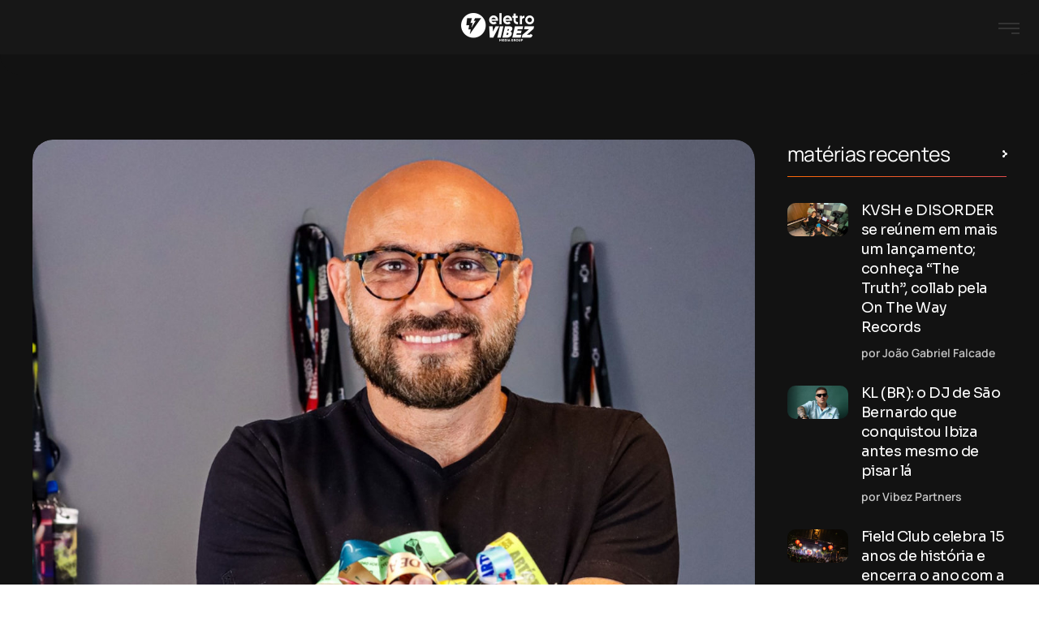

--- FILE ---
content_type: text/html; charset=UTF-8
request_url: https://eletrovibez.com/como-ser-um-dj-de-sucesso-muzika-cursos-apresenta-novo-treinamento-para-a-expansao-profissional-dos-artistas/
body_size: 40824
content:

<!DOCTYPE html>
<html lang="pt-BR">
    <head>
        <meta http-equiv="Content-Type" content="text/html; charset=UTF-8">
        <meta name="viewport" content="width=device-width, initial-scale=1, maximum-scale=1">
        <meta http-equiv="X-UA-Compatible" content="IE=Edge">
        <link rel="pingback" href="https://eletrovibez.com/xmlrpc.php">
        <meta name='robots' content='index, follow, max-image-preview:large, max-snippet:-1, max-video-preview:-1' />
	<style>img:is([sizes="auto" i], [sizes^="auto," i]) { contain-intrinsic-size: 3000px 1500px }</style>
	
	<!-- This site is optimized with the Yoast SEO Premium plugin v20.9 (Yoast SEO v26.2) - https://yoast.com/wordpress/plugins/seo/ -->
	<title>Como ser um DJ de Sucesso? Muzika Cursos apresenta novo treinamento para a expansão profissional dos artistas - Eletro Vibez</title>
	<meta name="description" content="&quot;Como ser um DJ de Sucesso&quot;, desenvolvido por Sandro Horta, um artista que possui uma trajetória respeitável na cena e que vem produzindo conteúdos importantes para o caminho profissional de outros artistas." />
	<link rel="canonical" href="https://eletrovibez.com/como-ser-um-dj-de-sucesso-muzika-cursos-apresenta-novo-treinamento-para-a-expansao-profissional-dos-artistas/" />
	<meta property="og:locale" content="pt_BR" />
	<meta property="og:type" content="article" />
	<meta property="og:title" content="Como ser um DJ de Sucesso? Muzika Cursos apresenta novo treinamento para a expansão profissional dos artistas" />
	<meta property="og:description" content="&quot;Como ser um DJ de Sucesso&quot;, desenvolvido por Sandro Horta, um artista que possui uma trajetória respeitável na cena e que vem produzindo conteúdos importantes para o caminho profissional de outros artistas." />
	<meta property="og:url" content="https://eletrovibez.com/como-ser-um-dj-de-sucesso-muzika-cursos-apresenta-novo-treinamento-para-a-expansao-profissional-dos-artistas/" />
	<meta property="og:site_name" content="Eletro Vibez" />
	<meta property="article:publisher" content="https://facebook.com/eletrovibez" />
	<meta property="article:published_time" content="2024-06-03T18:12:58+00:00" />
	<meta property="article:modified_time" content="2024-06-03T18:13:01+00:00" />
	<meta property="og:image" content="https://eletrovibez.com/wp-content/uploads/2024/06/Como-ser-um-DJ-de-Sucesso-Muzika-Cursos-apresenta-novo-treinamento-para-a-expansao-profissional-dos-artistas.jpg" />
	<meta property="og:image:width" content="1882" />
	<meta property="og:image:height" content="1024" />
	<meta property="og:image:type" content="image/jpeg" />
	<meta name="author" content="Vibez Partners" />
	<meta name="twitter:card" content="summary_large_image" />
	<meta name="twitter:creator" content="@eletro_vibez" />
	<meta name="twitter:site" content="@eletro_vibez" />
	<meta name="twitter:label1" content="Escrito por" />
	<meta name="twitter:data1" content="Vibez Partners" />
	<meta name="twitter:label2" content="Est. tempo de leitura" />
	<meta name="twitter:data2" content="2 minutos" />
	<meta name="twitter:label3" content="Written by" />
	<meta name="twitter:data3" content="Vibez Partners" />
	<script type="application/ld+json" class="yoast-schema-graph">{"@context":"https://schema.org","@graph":[{"@type":"WebPage","@id":"https://eletrovibez.com/como-ser-um-dj-de-sucesso-muzika-cursos-apresenta-novo-treinamento-para-a-expansao-profissional-dos-artistas/","url":"https://eletrovibez.com/como-ser-um-dj-de-sucesso-muzika-cursos-apresenta-novo-treinamento-para-a-expansao-profissional-dos-artistas/","name":"Como ser um DJ de Sucesso? Muzika Cursos apresenta novo treinamento para a expansão profissional dos artistas - Eletro Vibez","isPartOf":{"@id":"https://eletrovibez.com/#website"},"primaryImageOfPage":{"@id":"https://eletrovibez.com/como-ser-um-dj-de-sucesso-muzika-cursos-apresenta-novo-treinamento-para-a-expansao-profissional-dos-artistas/#primaryimage"},"image":{"@id":"https://eletrovibez.com/como-ser-um-dj-de-sucesso-muzika-cursos-apresenta-novo-treinamento-para-a-expansao-profissional-dos-artistas/#primaryimage"},"thumbnailUrl":"https://eletrovibez.com/wp-content/uploads/2024/06/Como-ser-um-DJ-de-Sucesso-Muzika-Cursos-apresenta-novo-treinamento-para-a-expansao-profissional-dos-artistas.jpg","datePublished":"2024-06-03T18:12:58+00:00","dateModified":"2024-06-03T18:13:01+00:00","author":{"@id":"https://eletrovibez.com/#/schema/person/a7cc7fd8e744ac24cfb334cc07c23fab"},"description":"\"Como ser um DJ de Sucesso\", desenvolvido por Sandro Horta, um artista que possui uma trajetória respeitável na cena e que vem produzindo conteúdos importantes para o caminho profissional de outros artistas.","breadcrumb":{"@id":"https://eletrovibez.com/como-ser-um-dj-de-sucesso-muzika-cursos-apresenta-novo-treinamento-para-a-expansao-profissional-dos-artistas/#breadcrumb"},"inLanguage":"pt-BR","potentialAction":[{"@type":"ReadAction","target":["https://eletrovibez.com/como-ser-um-dj-de-sucesso-muzika-cursos-apresenta-novo-treinamento-para-a-expansao-profissional-dos-artistas/"]}]},{"@type":"ImageObject","inLanguage":"pt-BR","@id":"https://eletrovibez.com/como-ser-um-dj-de-sucesso-muzika-cursos-apresenta-novo-treinamento-para-a-expansao-profissional-dos-artistas/#primaryimage","url":"https://eletrovibez.com/wp-content/uploads/2024/06/Como-ser-um-DJ-de-Sucesso-Muzika-Cursos-apresenta-novo-treinamento-para-a-expansao-profissional-dos-artistas.jpg","contentUrl":"https://eletrovibez.com/wp-content/uploads/2024/06/Como-ser-um-DJ-de-Sucesso-Muzika-Cursos-apresenta-novo-treinamento-para-a-expansao-profissional-dos-artistas.jpg","width":1882,"height":1024},{"@type":"BreadcrumbList","@id":"https://eletrovibez.com/como-ser-um-dj-de-sucesso-muzika-cursos-apresenta-novo-treinamento-para-a-expansao-profissional-dos-artistas/#breadcrumb","itemListElement":[{"@type":"ListItem","position":1,"name":"Início","item":"https://eletrovibez.com/"},{"@type":"ListItem","position":2,"name":"Como ser um DJ de Sucesso? Muzika Cursos apresenta novo treinamento para a expansão profissional dos artistas"}]},{"@type":"WebSite","@id":"https://eletrovibez.com/#website","url":"https://eletrovibez.com/","name":"Eletro Vibez","description":"Grupo de mídia especializado em música eletrônica","potentialAction":[{"@type":"SearchAction","target":{"@type":"EntryPoint","urlTemplate":"https://eletrovibez.com/?s={search_term_string}"},"query-input":{"@type":"PropertyValueSpecification","valueRequired":true,"valueName":"search_term_string"}}],"inLanguage":"pt-BR"},{"@type":"Person","@id":"https://eletrovibez.com/#/schema/person/a7cc7fd8e744ac24cfb334cc07c23fab","name":"Vibez Partners","image":{"@type":"ImageObject","inLanguage":"pt-BR","@id":"https://eletrovibez.com/#/schema/person/image/a425b155b3a4e7e240b3904a6af02938","url":"https://secure.gravatar.com/avatar/5c41cdf9f789156fa2c9ad7d90f147fb4c46463d41269977a088f475e48b8a8e?s=96&d=mm&r=g","contentUrl":"https://secure.gravatar.com/avatar/5c41cdf9f789156fa2c9ad7d90f147fb4c46463d41269977a088f475e48b8a8e?s=96&d=mm&r=g","caption":"Vibez Partners"},"description":"Matérias por parceiros!","url":"https://eletrovibez.com/author/vibezcrew/"}]}</script>
	<!-- / Yoast SEO Premium plugin. -->


<link rel='dns-prefetch' href='//www.googletagmanager.com' />
<link rel='dns-prefetch' href='//fonts.googleapis.com' />
<link rel='dns-prefetch' href='//fonts.gstatic.com' />
<link rel='dns-prefetch' href='//google-analytics.com' />
<link rel='dns-prefetch' href='//ssl.google-analytics.com' />
<link rel='dns-prefetch' href='//googletagmanager.com' />
<link rel='dns-prefetch' href='//googletagservices.com' />
<link href='https://fonts.gstatic.com' crossorigin rel='preconnect' />
<link rel="alternate" type="application/rss+xml" title="Feed para Eletro Vibez &raquo;" href="https://eletrovibez.com/feed/" />
<link rel="alternate" type="application/rss+xml" title="Feed de comentários para Eletro Vibez &raquo;" href="https://eletrovibez.com/comments/feed/" />
<link rel="alternate" type="application/rss+xml" title="Feed de Eletro Vibez &raquo; Story" href="https://eletrovibez.com/web-stories/feed/">		<style>
			.lazyload,
			.lazyloading {
				max-width: 100%;
			}
		</style>
		<style id='wp-emoji-styles-inline-css' type='text/css'>

	img.wp-smiley, img.emoji {
		display: inline !important;
		border: none !important;
		box-shadow: none !important;
		height: 1em !important;
		width: 1em !important;
		margin: 0 0.07em !important;
		vertical-align: -0.1em !important;
		background: none !important;
		padding: 0 !important;
	}
</style>
<link rel='stylesheet' id='wp-block-library-css' href='https://eletrovibez.com/wp-includes/css/dist/block-library/style.min.css?ver=6.8.3' type='text/css' media='all' />
<style id='classic-theme-styles-inline-css' type='text/css'>
/*! This file is auto-generated */
.wp-block-button__link{color:#fff;background-color:#32373c;border-radius:9999px;box-shadow:none;text-decoration:none;padding:calc(.667em + 2px) calc(1.333em + 2px);font-size:1.125em}.wp-block-file__button{background:#32373c;color:#fff;text-decoration:none}
</style>
<style id='co-authors-plus-coauthors-style-inline-css' type='text/css'>
.wp-block-co-authors-plus-coauthors.is-layout-flow [class*=wp-block-co-authors-plus]{display:inline}

</style>
<style id='co-authors-plus-avatar-style-inline-css' type='text/css'>
.wp-block-co-authors-plus-avatar :where(img){height:auto;max-width:100%;vertical-align:bottom}.wp-block-co-authors-plus-coauthors.is-layout-flow .wp-block-co-authors-plus-avatar :where(img){vertical-align:middle}.wp-block-co-authors-plus-avatar:is(.alignleft,.alignright){display:table}.wp-block-co-authors-plus-avatar.aligncenter{display:table;margin-inline:auto}

</style>
<style id='co-authors-plus-image-style-inline-css' type='text/css'>
.wp-block-co-authors-plus-image{margin-bottom:0}.wp-block-co-authors-plus-image :where(img){height:auto;max-width:100%;vertical-align:bottom}.wp-block-co-authors-plus-coauthors.is-layout-flow .wp-block-co-authors-plus-image :where(img){vertical-align:middle}.wp-block-co-authors-plus-image:is(.alignfull,.alignwide) :where(img){width:100%}.wp-block-co-authors-plus-image:is(.alignleft,.alignright){display:table}.wp-block-co-authors-plus-image.aligncenter{display:table;margin-inline:auto}

</style>
<style id='global-styles-inline-css' type='text/css'>
:root{--wp--preset--aspect-ratio--square: 1;--wp--preset--aspect-ratio--4-3: 4/3;--wp--preset--aspect-ratio--3-4: 3/4;--wp--preset--aspect-ratio--3-2: 3/2;--wp--preset--aspect-ratio--2-3: 2/3;--wp--preset--aspect-ratio--16-9: 16/9;--wp--preset--aspect-ratio--9-16: 9/16;--wp--preset--color--black: #000000;--wp--preset--color--cyan-bluish-gray: #abb8c3;--wp--preset--color--white: #ffffff;--wp--preset--color--pale-pink: #f78da7;--wp--preset--color--vivid-red: #cf2e2e;--wp--preset--color--luminous-vivid-orange: #ff6900;--wp--preset--color--luminous-vivid-amber: #fcb900;--wp--preset--color--light-green-cyan: #7bdcb5;--wp--preset--color--vivid-green-cyan: #00d084;--wp--preset--color--pale-cyan-blue: #8ed1fc;--wp--preset--color--vivid-cyan-blue: #0693e3;--wp--preset--color--vivid-purple: #9b51e0;--wp--preset--gradient--vivid-cyan-blue-to-vivid-purple: linear-gradient(135deg,rgba(6,147,227,1) 0%,rgb(155,81,224) 100%);--wp--preset--gradient--light-green-cyan-to-vivid-green-cyan: linear-gradient(135deg,rgb(122,220,180) 0%,rgb(0,208,130) 100%);--wp--preset--gradient--luminous-vivid-amber-to-luminous-vivid-orange: linear-gradient(135deg,rgba(252,185,0,1) 0%,rgba(255,105,0,1) 100%);--wp--preset--gradient--luminous-vivid-orange-to-vivid-red: linear-gradient(135deg,rgba(255,105,0,1) 0%,rgb(207,46,46) 100%);--wp--preset--gradient--very-light-gray-to-cyan-bluish-gray: linear-gradient(135deg,rgb(238,238,238) 0%,rgb(169,184,195) 100%);--wp--preset--gradient--cool-to-warm-spectrum: linear-gradient(135deg,rgb(74,234,220) 0%,rgb(151,120,209) 20%,rgb(207,42,186) 40%,rgb(238,44,130) 60%,rgb(251,105,98) 80%,rgb(254,248,76) 100%);--wp--preset--gradient--blush-light-purple: linear-gradient(135deg,rgb(255,206,236) 0%,rgb(152,150,240) 100%);--wp--preset--gradient--blush-bordeaux: linear-gradient(135deg,rgb(254,205,165) 0%,rgb(254,45,45) 50%,rgb(107,0,62) 100%);--wp--preset--gradient--luminous-dusk: linear-gradient(135deg,rgb(255,203,112) 0%,rgb(199,81,192) 50%,rgb(65,88,208) 100%);--wp--preset--gradient--pale-ocean: linear-gradient(135deg,rgb(255,245,203) 0%,rgb(182,227,212) 50%,rgb(51,167,181) 100%);--wp--preset--gradient--electric-grass: linear-gradient(135deg,rgb(202,248,128) 0%,rgb(113,206,126) 100%);--wp--preset--gradient--midnight: linear-gradient(135deg,rgb(2,3,129) 0%,rgb(40,116,252) 100%);--wp--preset--font-size--small: 13px;--wp--preset--font-size--medium: 20px;--wp--preset--font-size--large: 36px;--wp--preset--font-size--x-large: 42px;--wp--preset--spacing--20: 0.44rem;--wp--preset--spacing--30: 0.67rem;--wp--preset--spacing--40: 1rem;--wp--preset--spacing--50: 1.5rem;--wp--preset--spacing--60: 2.25rem;--wp--preset--spacing--70: 3.38rem;--wp--preset--spacing--80: 5.06rem;--wp--preset--shadow--natural: 6px 6px 9px rgba(0, 0, 0, 0.2);--wp--preset--shadow--deep: 12px 12px 50px rgba(0, 0, 0, 0.4);--wp--preset--shadow--sharp: 6px 6px 0px rgba(0, 0, 0, 0.2);--wp--preset--shadow--outlined: 6px 6px 0px -3px rgba(255, 255, 255, 1), 6px 6px rgba(0, 0, 0, 1);--wp--preset--shadow--crisp: 6px 6px 0px rgba(0, 0, 0, 1);}:where(.is-layout-flex){gap: 0.5em;}:where(.is-layout-grid){gap: 0.5em;}body .is-layout-flex{display: flex;}.is-layout-flex{flex-wrap: wrap;align-items: center;}.is-layout-flex > :is(*, div){margin: 0;}body .is-layout-grid{display: grid;}.is-layout-grid > :is(*, div){margin: 0;}:where(.wp-block-columns.is-layout-flex){gap: 2em;}:where(.wp-block-columns.is-layout-grid){gap: 2em;}:where(.wp-block-post-template.is-layout-flex){gap: 1.25em;}:where(.wp-block-post-template.is-layout-grid){gap: 1.25em;}.has-black-color{color: var(--wp--preset--color--black) !important;}.has-cyan-bluish-gray-color{color: var(--wp--preset--color--cyan-bluish-gray) !important;}.has-white-color{color: var(--wp--preset--color--white) !important;}.has-pale-pink-color{color: var(--wp--preset--color--pale-pink) !important;}.has-vivid-red-color{color: var(--wp--preset--color--vivid-red) !important;}.has-luminous-vivid-orange-color{color: var(--wp--preset--color--luminous-vivid-orange) !important;}.has-luminous-vivid-amber-color{color: var(--wp--preset--color--luminous-vivid-amber) !important;}.has-light-green-cyan-color{color: var(--wp--preset--color--light-green-cyan) !important;}.has-vivid-green-cyan-color{color: var(--wp--preset--color--vivid-green-cyan) !important;}.has-pale-cyan-blue-color{color: var(--wp--preset--color--pale-cyan-blue) !important;}.has-vivid-cyan-blue-color{color: var(--wp--preset--color--vivid-cyan-blue) !important;}.has-vivid-purple-color{color: var(--wp--preset--color--vivid-purple) !important;}.has-black-background-color{background-color: var(--wp--preset--color--black) !important;}.has-cyan-bluish-gray-background-color{background-color: var(--wp--preset--color--cyan-bluish-gray) !important;}.has-white-background-color{background-color: var(--wp--preset--color--white) !important;}.has-pale-pink-background-color{background-color: var(--wp--preset--color--pale-pink) !important;}.has-vivid-red-background-color{background-color: var(--wp--preset--color--vivid-red) !important;}.has-luminous-vivid-orange-background-color{background-color: var(--wp--preset--color--luminous-vivid-orange) !important;}.has-luminous-vivid-amber-background-color{background-color: var(--wp--preset--color--luminous-vivid-amber) !important;}.has-light-green-cyan-background-color{background-color: var(--wp--preset--color--light-green-cyan) !important;}.has-vivid-green-cyan-background-color{background-color: var(--wp--preset--color--vivid-green-cyan) !important;}.has-pale-cyan-blue-background-color{background-color: var(--wp--preset--color--pale-cyan-blue) !important;}.has-vivid-cyan-blue-background-color{background-color: var(--wp--preset--color--vivid-cyan-blue) !important;}.has-vivid-purple-background-color{background-color: var(--wp--preset--color--vivid-purple) !important;}.has-black-border-color{border-color: var(--wp--preset--color--black) !important;}.has-cyan-bluish-gray-border-color{border-color: var(--wp--preset--color--cyan-bluish-gray) !important;}.has-white-border-color{border-color: var(--wp--preset--color--white) !important;}.has-pale-pink-border-color{border-color: var(--wp--preset--color--pale-pink) !important;}.has-vivid-red-border-color{border-color: var(--wp--preset--color--vivid-red) !important;}.has-luminous-vivid-orange-border-color{border-color: var(--wp--preset--color--luminous-vivid-orange) !important;}.has-luminous-vivid-amber-border-color{border-color: var(--wp--preset--color--luminous-vivid-amber) !important;}.has-light-green-cyan-border-color{border-color: var(--wp--preset--color--light-green-cyan) !important;}.has-vivid-green-cyan-border-color{border-color: var(--wp--preset--color--vivid-green-cyan) !important;}.has-pale-cyan-blue-border-color{border-color: var(--wp--preset--color--pale-cyan-blue) !important;}.has-vivid-cyan-blue-border-color{border-color: var(--wp--preset--color--vivid-cyan-blue) !important;}.has-vivid-purple-border-color{border-color: var(--wp--preset--color--vivid-purple) !important;}.has-vivid-cyan-blue-to-vivid-purple-gradient-background{background: var(--wp--preset--gradient--vivid-cyan-blue-to-vivid-purple) !important;}.has-light-green-cyan-to-vivid-green-cyan-gradient-background{background: var(--wp--preset--gradient--light-green-cyan-to-vivid-green-cyan) !important;}.has-luminous-vivid-amber-to-luminous-vivid-orange-gradient-background{background: var(--wp--preset--gradient--luminous-vivid-amber-to-luminous-vivid-orange) !important;}.has-luminous-vivid-orange-to-vivid-red-gradient-background{background: var(--wp--preset--gradient--luminous-vivid-orange-to-vivid-red) !important;}.has-very-light-gray-to-cyan-bluish-gray-gradient-background{background: var(--wp--preset--gradient--very-light-gray-to-cyan-bluish-gray) !important;}.has-cool-to-warm-spectrum-gradient-background{background: var(--wp--preset--gradient--cool-to-warm-spectrum) !important;}.has-blush-light-purple-gradient-background{background: var(--wp--preset--gradient--blush-light-purple) !important;}.has-blush-bordeaux-gradient-background{background: var(--wp--preset--gradient--blush-bordeaux) !important;}.has-luminous-dusk-gradient-background{background: var(--wp--preset--gradient--luminous-dusk) !important;}.has-pale-ocean-gradient-background{background: var(--wp--preset--gradient--pale-ocean) !important;}.has-electric-grass-gradient-background{background: var(--wp--preset--gradient--electric-grass) !important;}.has-midnight-gradient-background{background: var(--wp--preset--gradient--midnight) !important;}.has-small-font-size{font-size: var(--wp--preset--font-size--small) !important;}.has-medium-font-size{font-size: var(--wp--preset--font-size--medium) !important;}.has-large-font-size{font-size: var(--wp--preset--font-size--large) !important;}.has-x-large-font-size{font-size: var(--wp--preset--font-size--x-large) !important;}
:where(.wp-block-post-template.is-layout-flex){gap: 1.25em;}:where(.wp-block-post-template.is-layout-grid){gap: 1.25em;}
:where(.wp-block-columns.is-layout-flex){gap: 2em;}:where(.wp-block-columns.is-layout-grid){gap: 2em;}
:root :where(.wp-block-pullquote){font-size: 1.5em;line-height: 1.6;}
</style>
<link rel='stylesheet' id='allow-webp-image-css' href='https://eletrovibez.com/wp-content/plugins/allow-webp-image/public/css/allow-webp-image-public.css?ver=1.0.1' type='text/css' media='all' />
<link rel='stylesheet' id='gn-frontend-gnfollow-style-css' href='https://eletrovibez.com/wp-content/plugins/gn-publisher/assets/css/gn-frontend-gnfollow.min.css?ver=1.5.24' type='text/css' media='all' />
<link data-minify="1" rel='stylesheet' id='woocommerce-layout-css' href='https://eletrovibez.com/wp-content/cache/min/1/wp-content/plugins/woocommerce/assets/css/woocommerce-layout.css?ver=1762565092' type='text/css' media='all' />
<link data-minify="1" rel='stylesheet' id='woocommerce-smallscreen-css' href='https://eletrovibez.com/wp-content/cache/min/1/wp-content/plugins/woocommerce/assets/css/woocommerce-smallscreen.css?ver=1762565092' type='text/css' media='only screen and (max-width: 768px)' />
<link data-minify="1" rel='stylesheet' id='woocommerce-general-css' href='https://eletrovibez.com/wp-content/cache/min/1/wp-content/plugins/woocommerce/assets/css/woocommerce.css?ver=1762565092' type='text/css' media='all' />
<style id='woocommerce-inline-inline-css' type='text/css'>
.woocommerce form .form-row .required { visibility: visible; }
</style>
<link data-minify="1" rel='stylesheet' id='megamenu-css' href='https://eletrovibez.com/wp-content/cache/min/1/wp-content/uploads/maxmegamenu/style.css?ver=1762565092' type='text/css' media='all' />
<link data-minify="1" rel='stylesheet' id='dashicons-css' href='https://eletrovibez.com/wp-content/cache/min/1/wp-includes/css/dashicons.min.css?ver=1762565092' type='text/css' media='all' />
<link data-minify="1" rel='stylesheet' id='brands-styles-css' href='https://eletrovibez.com/wp-content/cache/min/1/wp-content/plugins/woocommerce/assets/css/brands.css?ver=1762565092' type='text/css' media='all' />
<link data-minify="1" rel='stylesheet' id='neuros-theme-css' href='https://eletrovibez.com/wp-content/cache/min/1/wp-content/themes/neuros/css/theme.css?ver=1762565093' type='text/css' media='all' />
<style id='neuros-theme-inline-css' type='text/css'>

        .top-bar {
            color: #f5f5f5;
        }
    
        .wrapper-info .top-bar-additional-text,
        .wrapper-contacts .contact-item,
        .wrapper-contacts .contact-item a,
        .wrapper-socials.top-bar-socials a {
            color: #ffffff;
        }
    
        .wrapper-contacts .contact-item a:hover,
        .wrapper-socials.top-bar-socials a:hover {
            color: #ff6b00;
        }
    
    
        .top-bar {
            background-color: #171717;
        }
    
        .header,
        .mobile-header {
            color: #c7c7c7;
        }
    
        .site-search,
        .site-search .search-form .search-form-field,
        .header a,
        .header .main-menu > li > a,
        .header .logo-link .logo-site-name,
        .header .header-icon,
        .mobile-header a,
        .mobile-header .logo-link .logo-site-name,
        .mobile-header .header-icon,
        .mobile-header-menu-container a,
        .mobile-header-menu-container .logo-link .logo-site-name,
        .mobile-header-menu-container .header-icon,
        .error-404-header .logo-link .logo-site-name,
        .mini-cart .mini-cart-trigger,
        .mini-cart .mini-cart-trigger:hover,
        .header .mini-cart:hover .mini-cart-trigger,
        .mobile-header-menu-container,
        .header-type-2 .dropdown-trigger .dropdown-trigger-item:before,
        .header-type-3 .dropdown-trigger .dropdown-trigger-item:before,
        .callback .callback-text,
        .header-menu-style-compact .callback .callback-text:hover {
            color: #333333;
        }
        .header .main-menu > li.current-menu-ancestor > a,
        .header .main-menu > li.current-menu-parent > a,
        .header .main-menu > li.current-menu-item > a,
        .header .main-menu > li.current-menu-ancestor > a:hover,
        .header .main-menu > li.current-menu-parent > a:hover,
        .header .main-menu > li.current-menu-item > a:hover,
        .header .mini-cart .mini-cart-trigger,
        .mobile-header .menu-trigger .hamburger span,
        .compact-menu-trigger:before, 
        .compact-menu-trigger:after {
            background-color: #333333;
        }
    
        .mobile-header-menu-container .header-mobile-contacts .contact-items-title {
            color: #958c8c;
        }
        .callback .callback-title {
            color: rgba(149,140,140, 0.8);
        }        
        .site-search .search-form .search-form-field::-webkit-input-placeholder {
            color: #958c8c;
        }
        .site-search .search-form .search-form-field:-moz-placeholder {
            color: #958c8c;
        }
        .site-search .search-form .search-form-field::-moz-placeholder {
            color: #958c8c;
        }
        .site-search .search-form .search-form-field:-ms-input-placeholder {
            color: #958c8c;
        }
    
        .mobile-header-menu-container a:hover,
        .mobile-header-menu-container .header-mobile-contacts .contact-item:before,
        .mobile-header-menu-container .main-menu > li.active > .sub-menu-trigger,
        .mobile-header-menu-container .main-menu li.active > a,
        .mobile-header-menu-container .main-menu li.current-menu-ancestor > a,
        .mobile-header-menu-container .main-menu li.current-menu-parent > a,
        .mobile-header-menu-container .main-menu li.current-menu-item > a,
        .mobile-header-menu-container .main-menu li.active > .sub-menu-trigger,
        .mobile-header-menu-container .main-menu li.current-menu-ancestor > .sub-menu-trigger,
        .mobile-header-menu-container .main-menu li.current-menu-parent > .sub-menu-trigger,
        .callback .callback-text:hover,
        .header-menu-style-compact .callback .callback-text {
            color: #ff6b00;
        }
    
        .header .main-menu > li.current-menu-ancestor > a,
        .header .main-menu > li.current-menu-parent > a,
        .header .main-menu > li.current-menu-item > a,
        .header .main-menu > li.current-menu-ancestor > a:hover,
        .header .main-menu > li.current-menu-parent > a:hover,
        .header .main-menu > li.current-menu-item > a:hover,
        .header .mini-cart .mini-cart-trigger {
            color: #f5f5f5;
        }
    
        .site-search,
        .header-type-3 .dropdown-trigger,
        .mobile-header-menu-container .header-mobile-contacts:before {
            border-color: #d9d9d9;
        }
    
        .header,
        .mobile-header,
        .site-search,
        .mobile-header-menu-container,
        .header.sticky-header-on.sticky-ready .sticky-wrapper,
        .mobile-header.sticky-header-on.sticky-ready .sticky-wrapper {
            background-color: #171717;
        }
    
        .header .main-menu > li > a:hover,
        .header .mini-cart:hover .mini-cart-trigger {
            background-color: #333333;
        }
    
        .header .neuros-button, 
        .mobile-header .neuros-button, 
        .mobile-header-menu-container .neuros-button {
            color: #111111;
        }
    
    
        .header-icons-container .header-button-container .neuros-button:after,
        .mobile-header-menu-container .neuros-button:after {
            background: linear-gradient(var(--button-border-gradient-angle), #e24c4a var(--button-gradient-colorstop-1), #ff6b00 var(--button-gradient-colorstop-2));
        }
    
        .header-icons-container .header-button-container .neuros-button .button-inner:before,
        .mobile-header-menu-container .neuros-button .button-inner:before {
            background: linear-gradient(var(--button-border-gradient-angle), rgba(255,255,255,0) var(--button-gradient-colorstop-1), rgba(255,255,255,0) var(--button-gradient-colorstop-2));
        }
    
        .header .neuros-button:hover, 
        .mobile-header .neuros-button:hover, 
        .mobile-header-menu-container .neuros-button:hover {
            color: #ffffff;
        }
    
        .header-icons-container .header-button-container .neuros-button:hover:after,
        .mobile-header-menu-container .neuros-button:hover:after {
            background: linear-gradient(var(--button-border-gradient-angle), #fa752d var(--button-gradient-colorstop-1), #ff6b00 var(--button-gradient-colorstop-2));
        }
    
    
        .header-icons-container .header-button-container .neuros-button .button-inner:after,
        .mobile-header-menu-container .neuros-button .button-inner:after {
            background: linear-gradient(var(--button-border-gradient-angle), #fa752d var(--button-gradient-colorstop-1), #ff6b00 var(--button-gradient-colorstop-2));
        }
    
        .top-page-wrapper {
            background-color: #121212
        }
    
        .body-container .body-line {
            border-color: #242424;
        }
    
        .page-title-container .breadcrumbs,
        .page-title-container .breadcrumbs a {
            color: #f5f5f5;
        }
    
        .page-title-wrapper,
        .body-container .page-title-wrapper a,
        .page-title-container .page-title-additional {
            color: #f5f5f5;
        }
            
        .breadcrumbs .delimiter {
            color: #aeb3bd;
        }
    
        .page-title-container .breadcrumbs a:hover,
        .body-container .page-title-wrapper a:hover {
            color: #ff6b00;
        }
    
        .page-title-container {
            background-color: #1f1f1f;
        }
    
        .breadcrumbs {
            background-color: #121212;
        }
        .breadcrumbs-wrapper:before, 
        .breadcrumbs-wrapper:after {
            box-shadow: 0 20px 0 0 #121212;
        }
    
        .breadcrumbs a:before {
            background: linear-gradient(var(--link-gradient-angle), #e24c4a var(--link-gradient-colorstop-1), #ff6b00 var(--link-gradient-colorstop-2));
        }
    
        body {
            --wpforms-label-color: #c7c7c7;
        }
        .content-wrapper,        
        .content-wrapper .wrapper-socials a,
        .input-floating-wrap input:focus ~ .floating-placeholder, 
        .input-floating-wrap input:not(:placeholder-shown) ~ .floating-placeholder, 
        .input-floating-wrap textarea:focus ~ .floating-placeholder, 
        .input-floating-wrap textarea:not(:placeholder-shown) ~ .floating-placeholder,
        .single-post .post-meta-footer .post-meta-item.post-meta-item-tags a,        
        .project-item-wrapper .project-item-categories,
        .project-item-wrapper .project-item-categories a,
        .error-404-info-text,        
        .body-container .post-meta-item-tags a,
        .widget_categories ul li:hover li,
        .woocommerce-product-gallery .flex-control-nav .slick-button,
        .single-product.woocommerce div.product .product_meta .product_meta_item.tagged_as a,        
        .post-categories a.post-category-item,        
        .single-post .post-meta-footer .post-meta-item-author,
        .single-post .post-meta-footer .post-meta-item-author a,        
        .widget_tag_cloud .tagcloud .tag-cloud-link,
        .wp-block-tag-cloud .tag-cloud-link,
        .slide-sidebar-wrapper .widget_tag_cloud .tagcloud .tag-cloud-link:hover,
        .slide-sidebar-wrapper .wp-block-tag-cloud .tag-cloud-link:hover,
        .footer .widget_tag_cloud .tagcloud .tag-cloud-link:hover,
        .footer .wp-block-tag-cloud .tag-cloud-link:hover,        
        .neuros-format-quote .post-quote,
        .neuros-format-quote .post-quote:hover,
        .team-contact-info-card .team-contact-info-item.team-contact-info-item-email a,
        .neuros-price-item-widget .price-item.active .price-item-label,
        .post-navigation .post-navigation-link a,
        .content-wrapper .wp-block-file a.wp-block-file__button,
        .content-wrapper input[type="checkbox"]:checked:before,
        .content-wrapper div.wpforms-container.wpforms-container-full .wpforms-form input[type="checkbox"]:checked:before,
        .woocommerce form .form-row input[type="checkbox"].input-checkbox:checked:before,
        .content-pagination .page-numbers.dots,
        .content-pagination .post-page-numbers.dots,
        .content-pagination .page-numbers.dots:hover,
        .content-pagination .post-page-numbers.dots:hover,
        .content-wrapper input[type="text"],
        .content-wrapper input[type="email"],
        .content-wrapper input[type="url"],
        .content-wrapper input[type="password"],
        .content-wrapper input[type="search"],
        .content-wrapper input[type="number"],
        .content-wrapper input[type="tel"],
        .content-wrapper input[type="range"],
        .content-wrapper input[type="date"],
        .content-wrapper input[type="month"],
        .content-wrapper input[type="week"],
        .content-wrapper input[type="time"],
        .content-wrapper input[type="datetime"],
        .content-wrapper input[type="datetime-local"],
        .content-wrapper input[type="color"],
        .content-wrapper select,
        .content-wrapper textarea,
        .select2-container--default .select2-search--dropdown .select2-search__field,
        body .select2-container--default .select2-search--dropdown .select2-search__field,        
        .content-wrapper .select2-container--default .select2-selection--single .select2-selection__rendered,
        .content-wrapper div.wpforms-container.wpforms-container-full .wpforms-form input[type="text"],
        .content-wrapper div.wpforms-container.wpforms-container-full .wpforms-form input[type="email"],
        .content-wrapper div.wpforms-container.wpforms-container-full .wpforms-form input[type="url"],
        .content-wrapper div.wpforms-container.wpforms-container-full .wpforms-form input[type="password"],
        .content-wrapper div.wpforms-container.wpforms-container-full .wpforms-form input[type="search"],
        .content-wrapper div.wpforms-container.wpforms-container-full .wpforms-form input[type="number"],
        .content-wrapper div.wpforms-container.wpforms-container-full .wpforms-form input[type="tel"],
        .content-wrapper div.wpforms-container.wpforms-container-full .wpforms-form input[type="date"],
        .content-wrapper div.wpforms-container.wpforms-container-full .wpforms-form input[type="month"],
        .content-wrapper div.wpforms-container.wpforms-container-full .wpforms-form input[type="week"],
        .content-wrapper div.wpforms-container.wpforms-container-full .wpforms-form input[type="time"],
        .content-wrapper div.wpforms-container.wpforms-container-full .wpforms-form input[type="datetime"],
        .content-wrapper div.wpforms-container.wpforms-container-full .wpforms-form input[type="datetime-local"],
        .content-wrapper div.wpforms-container.wpforms-container-full .wpforms-form input[type="color"],
        .content-wrapper div.wpforms-container.wpforms-container-full .wpforms-form select,
        .content-wrapper div.wpforms-container.wpforms-container-full .wpforms-form textarea,
        .content-wrapper .select2-container--default .select2-results__option.select2-results__option--highlighted[aria-selected], 
        .content-wrapper .select2-container--default .select2-results__option.select2-results__option--highlighted[data-selected],
        #form-preview .mc4wp-form .mc4wp-form-fields input[type="email"],
        .case-study-side-info .post-meta-item-tags a {
            color: #c7c7c7;
        }
        .footer .footer-columns-row,
        .footer .footer-columns-row a,
        .footer .footer-additional-menu li a {
            color: rgba(199,199,199, 0.75);
        }
        .owl-dots .owl-dot.active span,
        .owl-dots .owl-dot span:after,
        .neuros-audio-listing .audio-item-wrapper .audio-item:hover,
        .neuros-audio-listing .audio-item-wrapper .audio-item.active {
            border-color: #c7c7c7;
        }
        .content-wrapper input[type="radio"]:checked:before,
        .content-wrapper div.wpforms-container.wpforms-container-full .wpforms-form input[type="radio"]:checked:before,
        .neuros-audio-listing .audio-item-wrapper .audio-item:hover,
        .neuros-audio-listing .audio-item-wrapper .audio-item.active {
            background-color: #c7c7c7;
        }
        .content-wrapper div.wpforms-container.wpforms-container-full .wpforms-form .wpforms-field-number-slider input[type="range"]::-webkit-slider-thumb {
            border-color: #c7c7c7;
        }
        .content-wrapper div.wpforms-container.wpforms-container-full .wpforms-form .wpforms-field-number-slider input[type="range"]::-moz-range-thumb {
            border-color: #c7c7c7;
        }
        .content-wrapper div.wpforms-container.wpforms-container-full .wpforms-form .wpforms-field-number-slider input[type="range"]::-ms-thumb {
            border-color: #c7c7c7;
        }
        .content-wrapper div.wpforms-container.wpforms-container-full .wpforms-form .wpforms-field-number-slider input[type="range"]:focus::-ms-thumb {
            border-color: #c7c7c7;
        }
        .content-wrapper input[type="text"]:focus::-webkit-input-placeholder,
        .content-wrapper input[type="email"]:focus::-webkit-input-placeholder,
        .content-wrapper input[type="url"]:focus::-webkit-input-placeholder,
        .content-wrapper input[type="password"]:focus::-webkit-input-placeholder,
        .content-wrapper input[type="search"]:focus::-webkit-input-placeholder,
        .content-wrapper input[type="tel"]:focus::-webkit-input-placeholder,
        .content-wrapper input[type="number"]:focus::-webkit-input-placeholder, 
        .content-wrapper input[type="date"]:focus::-webkit-input-placeholder, 
        .content-wrapper input[type="month"]:focus::-webkit-input-placeholder, 
        .content-wrapper input[type="week"]:focus::-webkit-input-placeholder, 
        .content-wrapper input[type="time"]:focus::-webkit-input-placeholder, 
        .content-wrapper input[type="datetime"]:focus::-webkit-input-placeholder, 
        .content-wrapper input[type="datetime-local"]:focus::-webkit-input-placeholder, 
        .content-wrapper textarea:focus::-webkit-input-placeholder,
        .content-wrapper div.wpforms-container.wpforms-container-full .wpforms-form input[type="text"]:focus::-webkit-input-placeholder, 
        .content-wrapper div.wpforms-container.wpforms-container-full .wpforms-form input[type="email"]:focus::-webkit-input-placeholder, 
        .content-wrapper div.wpforms-container.wpforms-container-full .wpforms-form input[type="url"]:focus::-webkit-input-placeholder, 
        .content-wrapper div.wpforms-container.wpforms-container-full .wpforms-form input[type="password"]:focus::-webkit-input-placeholder, 
        .content-wrapper div.wpforms-container.wpforms-container-full .wpforms-form input[type="search"]:focus::-webkit-input-placeholder, 
        .content-wrapper div.wpforms-container.wpforms-container-full .wpforms-form input[type="number"]:focus::-webkit-input-placeholder, 
        .content-wrapper div.wpforms-container.wpforms-container-full .wpforms-form input[type="tel"]:focus::-webkit-input-placeholder,
        .content-wrapper div.wpforms-container.wpforms-container-full .wpforms-form input[type="date"]:focus::-webkit-input-placeholder,
        .content-wrapper div.wpforms-container.wpforms-container-full .wpforms-form input[type="month"]:focus::-webkit-input-placeholder, 
        .content-wrapper div.wpforms-container.wpforms-container-full .wpforms-form input[type="week"]:focus::-webkit-input-placeholder, 
        .content-wrapper div.wpforms-container.wpforms-container-full .wpforms-form input[type="time"]:focus::-webkit-input-placeholder, 
        .content-wrapper div.wpforms-container.wpforms-container-full .wpforms-form input[type="datetime"]:focus::-webkit-input-placeholder, 
        .content-wrapper div.wpforms-container.wpforms-container-full .wpforms-form input[type="datetime-local"]:focus::-webkit-input-placeholder, 
        .content-wrapper div.wpforms-container.wpforms-container-full .wpforms-form textarea:focus::-webkit-input-placeholder,
        #form-preview .mc4wp-form .mc4wp-form-fields input[type="email"]:focus::-webkit-input-placeholder {
             color: #c7c7c7;
        }
        
        .content-wrapper input[type="text"]:-moz-placeholder,
        .content-wrapper input[type="url"]:-moz-placeholder,
        .content-wrapper input[type="email"]:-moz-placeholder,
        .content-wrapper input[type="password"]:-moz-placeholder,
        .content-wrapper input[type="search"]:-moz-placeholder,
        .content-wrapper input[type="tel"]:-moz-placeholder,
        .content-wrapper input[type="number"]:-moz-placeholder, 
        .content-wrapper input[type="date"]:-moz-placeholder, 
        .content-wrapper input[type="month"]:-moz-placeholder, 
        .content-wrapper input[type="week"]:-moz-placeholder, 
        .content-wrapper input[type="time"]:-moz-placeholder, 
        .content-wrapper input[type="datetime"]:-moz-placeholder, 
        .content-wrapper input[type="datetime-local"]:-moz-placeholder, 
        .content-wrapper textarea:-moz-placeholder,
        .content-wrapper div.wpforms-container.wpforms-container-full .wpforms-form input[type="text"]:-moz-placeholder, 
        .content-wrapper div.wpforms-container.wpforms-container-full .wpforms-form input[type="email"]:-moz-placeholder, 
        .content-wrapper div.wpforms-container.wpforms-container-full .wpforms-form input[type="url"]:-moz-placeholder, 
        .content-wrapper div.wpforms-container.wpforms-container-full .wpforms-form input[type="password"]:-moz-placeholder, 
        .content-wrapper div.wpforms-container.wpforms-container-full .wpforms-form input[type="search"]:-moz-placeholder, 
        .content-wrapper div.wpforms-container.wpforms-container-full .wpforms-form input[type="number"]:-moz-placeholder, 
        .content-wrapper div.wpforms-container.wpforms-container-full .wpforms-form input[type="tel"]:-moz-placeholder,
        .content-wrapper div.wpforms-container.wpforms-container-full .wpforms-form input[type="date"]:-moz-placeholder,
        .content-wrapper div.wpforms-container.wpforms-container-full .wpforms-form input[type="month"]:-moz-placeholder, 
        .content-wrapper div.wpforms-container.wpforms-container-full .wpforms-form input[type="week"]:-moz-placeholder, 
        .content-wrapper div.wpforms-container.wpforms-container-full .wpforms-form input[type="time"]:-moz-placeholder, 
        .content-wrapper div.wpforms-container.wpforms-container-full .wpforms-form input[type="datetime"]:-moz-placeholder, 
        .content-wrapper div.wpforms-container.wpforms-container-full .wpforms-form input[type="datetime-local"]:-moz-placeholder, 
        .content-wrapper div.wpforms-container.wpforms-container-full .wpforms-form textarea:-moz-placeholder,
        #form-preview .mc4wp-form .mc4wp-form-fields input[type="email"]:-moz-placeholder {
             color: #c7c7c7;
        }
        
        .content-wrapper input[type="text"]:focus::-moz-placeholder,
        .content-wrapper input[type="url"]:focus::-moz-placeholder,
        .content-wrapper input[type="email"]:focus::-moz-placeholder,
        .content-wrapper input[type="password"]:focus::-moz-placeholder,
        .content-wrapper input[type="search"]:focus::-moz-placeholder,
        .content-wrapper input[type="tel"]:focus::-moz-placeholder,
        .content-wrapper input[type="number"]:focus::-moz-placeholder, 
        .content-wrapper input[type="date"]:focus::-moz-placeholder, 
        .content-wrapper input[type="month"]:focus::-moz-placeholder, 
        .content-wrapper input[type="week"]:focus::-moz-placeholder, 
        .content-wrapper input[type="time"]:focus::-moz-placeholder, 
        .content-wrapper input[type="datetime"]:focus::-moz-placeholder, 
        .content-wrapper input[type="datetime-local"]:focus::-moz-placeholder, 
        .content-wrapper textarea:focus::-moz-placeholder,
        .content-wrapper div.wpforms-container.wpforms-container-full .wpforms-form input[type="text"]:focus::-moz-placeholder, 
        .content-wrapper div.wpforms-container.wpforms-container-full .wpforms-form input[type="email"]:focus::-moz-placeholder, 
        .content-wrapper div.wpforms-container.wpforms-container-full .wpforms-form input[type="url"]:focus::-moz-placeholder, 
        .content-wrapper div.wpforms-container.wpforms-container-full .wpforms-form input[type="password"]:focus::-moz-placeholder, 
        .content-wrapper div.wpforms-container.wpforms-container-full .wpforms-form input[type="search"]:focus::-moz-placeholder, 
        .content-wrapper div.wpforms-container.wpforms-container-full .wpforms-form input[type="number"]:focus::-moz-placeholder, 
        .content-wrapper div.wpforms-container.wpforms-container-full .wpforms-form input[type="tel"]:focus::-moz-placeholder,
        .content-wrapper div.wpforms-container.wpforms-container-full .wpforms-form input[type="date"]:focus::-moz-placeholder,
        .content-wrapper div.wpforms-container.wpforms-container-full .wpforms-form input[type="month"]:focus::-moz-placeholder, 
        .content-wrapper div.wpforms-container.wpforms-container-full .wpforms-form input[type="week"]:focus::-moz-placeholder, 
        .content-wrapper div.wpforms-container.wpforms-container-full .wpforms-form input[type="time"]:focus::-moz-placeholder, 
        .content-wrapper div.wpforms-container.wpforms-container-full .wpforms-form input[type="datetime"]:focus::-moz-placeholder, 
        .content-wrapper div.wpforms-container.wpforms-container-full .wpforms-form input[type="datetime-local"]:focus::-moz-placeholder, 
        .content-wrapper div.wpforms-container.wpforms-container-full .wpforms-form textarea:focus::-moz-placeholder,
        #form-preview .mc4wp-form .mc4wp-form-fields input[type="email"]:focus::-moz-placeholder {
             color: #c7c7c7;
        }
        
        .content-wrapper input[type="text"]:focus:-ms-input-placeholder,
        .content-wrapper input[type="email"]:focus:-ms-input-placeholder,
        .content-wrapper input[type="url"]:focus:-ms-input-placeholder,
        .content-wrapper input[type="password"]:focus:-ms-input-placeholder,
        .content-wrapper input[type="search"]:focus:-ms-input-placeholder,
        .content-wrapper input[type="tel"]:focus:-ms-input-placeholder,
        .content-wrapper input[type="number"]:focus:-ms-input-placeholder, 
        .content-wrapper input[type="date"]:focus:-ms-input-placeholder, 
        .content-wrapper input[type="month"]:focus:-ms-input-placeholder, 
        .content-wrapper input[type="week"]:focus:-ms-input-placeholder, 
        .content-wrapper input[type="time"]:focus:-ms-input-placeholder, 
        .content-wrapper input[type="datetime"]:focus:-ms-input-placeholder, 
        .content-wrapper input[type="datetime-local"]:focus:-ms-input-placeholder, 
        .content-wrapper textarea:focus:-ms-input-placeholder,
        .content-wrapper div.wpforms-container.wpforms-container-full .wpforms-form input[type="text"]:focus:-ms-input-placeholder, 
        .content-wrapper div.wpforms-container.wpforms-container-full .wpforms-form input[type="email"]:focus:-ms-input-placeholder, 
        .content-wrapper div.wpforms-container.wpforms-container-full .wpforms-form input[type="url"]:focus:-ms-input-placeholder, 
        .content-wrapper div.wpforms-container.wpforms-container-full .wpforms-form input[type="password"]:focus:-ms-input-placeholder, 
        .content-wrapper div.wpforms-container.wpforms-container-full .wpforms-form input[type="search"]:focus:-ms-input-placeholder, 
        .content-wrapper div.wpforms-container.wpforms-container-full .wpforms-form input[type="number"]:focus:-ms-input-placeholder, 
        .content-wrapper div.wpforms-container.wpforms-container-full .wpforms-form input[type="tel"]:focus:-ms-input-placeholder,
        .content-wrapper div.wpforms-container.wpforms-container-full .wpforms-form input[type="date"]:focus:-ms-input-placeholder,
        .content-wrapper div.wpforms-container.wpforms-container-full .wpforms-form input[type="month"]:focus:-ms-input-placeholder, 
        .content-wrapper div.wpforms-container.wpforms-container-full .wpforms-form input[type="week"]:focus:-ms-input-placeholder, 
        .content-wrapper div.wpforms-container.wpforms-container-full .wpforms-form input[type="time"]:focus:-ms-input-placeholder, 
        .content-wrapper div.wpforms-container.wpforms-container-full .wpforms-form input[type="datetime"]:focus:-ms-input-placeholder, 
        .content-wrapper div.wpforms-container.wpforms-container-full .wpforms-form input[type="datetime-local"]:focus:-ms-input-placeholder, 
        .content-wrapper div.wpforms-container.wpforms-container-full .wpforms-form textarea:focus:-ms-input-placeholder,
        #form-preview .mc4wp-form .mc4wp-form-fields input[type="email"]:focus:-ms-input-placeholder {
            color: #c7c7c7;
        }
            
        body {
            --wpforms-field-text-color: #ffffff;
        }
        .content-wrapper h1,
        .content-wrapper h2,
        .content-wrapper h3,
        .content-wrapper h4,
        .content-wrapper h5,
        .wpforms-form .wpforms-title,
        .content-wrapper h6,
        .content-wrapper a:hover,
        body .content-wrapper blockquote,
        body .neuros_comments__item-text blockquote,
        .content-wrapper .post-title,
        .content-wrapper .post-title a,
        .post-comment-author,
        .select2-container--default .select2-results__option.select2-results__option--highlighted[aria-selected],
        .select2-container--default .select2-results__option.select2-results__option--highlighted[data-selected],
        .content-wrapper .select2-container--default .select2-results__option.select2-results__option--highlighted[aria-selected],
        .content-wrapper .select2-container--default .select2-results__option.select2-results__option--highlighted[data-selected],        
        .widget_search .search-form .search-form-icon,
        .widget_categories ul li > a, 
        body .content-wrapper ul.wp-block-categories li > a,
        .widget_categories ul li .widget-archive-trigger, 
        .widget_categories ul li .block-archive-trigger, 
        body .content-wrapper ul.wp-block-categories li .widget-archive-trigger, 
        body .content-wrapper ul.wp-block-categories li .block-archive-trigger,
        .widget_archive ul li > a,
        .wp-block-archives li > a,
        body .content-wrapper .wp-block-archives li > a,
        .widget_recent_entries ul li a,
        .content-wrapper .wp-block-latest-posts li a,
        .widget_recent_comments ul .recentcomments a,
        .content-wrapper .wp-block-latest-comments li a,
        .widget_pages .widget-wrapper > ul li > a,
        .widget_meta ul li > a,
        .wp-block-page-list li a,
        .sidebar .widget .widget-title a,
        .widget_rss cite,
        .widget_rss ul a.rsswidget,
        .wp-block-rss .wp-block-rss__item-title a,
        .wp-block-rss .wp-block-rss__item-author,
        .widget_nav_menu ul li .widget-menu-trigger, 
        .widget_neuros_nav_menu_widget ul li .widget-menu-trigger,
        .widget_nav_menu ul li a, 
        .widget_neuros_nav_menu_widget ul li a,
        .result-box .result-box-title,
        .results-wrapper ul li,
        .portfolio-post-meta .portfolio-post-meta-label,
        .post-navigation .post-navigation-title a,
        .post-navigation .archive-icon-link .archive-icon,
        .team-experience-item-title,
        .team-item .post-title,
        .project-item-wrapper .post-title,
        .project-post-meta .project-post-meta-label,
        .vacancy-salary .vacancy-salary-value,
        .header-icon.login-logout a.link-login, 
        .header-icon.login-logout a.link-logout,
        .help-item .help-item-title,
        .service-item .service-post-title a,
        .neuros-price-item-widget .price-item .price-item-container,
        .neuros-price-item-widget .price-item .price-item-title,
        .elementor-counter .elementor-counter-title,
        .neuros-testimonial-carousel-widget .testimonial-carousel-wrapper .author-info,
        .error-404-title,
        .team-experience-item-period,
        .single-product.woocommerce div.product .product_meta .product_meta_item a,
        .elementor-widget-image-box .elementor-image-box-wrapper .elementor-image-box-content .elementor-image-box-title,
        .elementor-widget-neuros_vertical_text .vertical-text,
        .neuros-image-slider-widget .slider-item-title,
        .elementor-widget-progress .elementor-widget-container .elementor-title,
        .elementor-widget-progress .elementor-progress-bar,
        .wp-block-search .wp-block-search__label,
        .wp-block-search.wp-block-search__button-inside .wp-block-search__inside-wrapper .wp-block-search__button.has-icon,
        .elementor-widget-neuros_custom_menu ul li a,
        .content-wrapper .wp-block-loginout,
        .content-wrapper .wp-block-loginout a,
        .sidebar .shop-hidden-sidebar-close,
        .widget .wp-block-list li:before,
        .widget .wp-block-list li:hover a,
        .standard-blog-item-wrapper .blog-item .post-categories .post-category-item:hover,
        .grid-blog-item-wrapper .blog-item .post-categories .post-category-item:hover,
        .team-info-additional .team-achievements-box .team-achievements-box-title,
        .neuros-heading .neuros-subheading,
        .owl-nav button:not(.customize-partial-edit-shortcut-button)[class*="owl-"],
        .owl-nav button:not(.customize-partial-edit-shortcut-button)[class*="owl-"].disabled:hover,
        .project-listing-wrapper.text-position-inside .project-item-wrapper .post-title,
        .content-wrapper .wp-block-social-links.is-style-logos-only:not(.has-icon-color) .wp-block-social-link svg,
        .block-editor-block-list__layout .wp-block-social-links.is-style-logos-only:not(.has-icon-color) .wp-block-social-link svg,
        .archive-listing-wrapper.list-listing .list-item-wrapper .post-meta-item-author a:hover,
        .elementor-widget-image .hovered-text .hovered-text-subtitle,
        .elementor-widget-image .hovered-text .hovered-text-title,
        .neuros_tabs_widget .neuros_tabs_titles_container .neuros_tab_title_item a {
            color: #ffffff;
        }
        .single-team .team-personal-info-item,
        .single-team .team-skills ul li,
        .single-team .team-values ul li {
            color: rgba(255,255,255, 0.85);
        }
    
        .input-floating-wrap .floating-placeholder,
        .post-meta-header .post-meta-item,
        .post-meta-header .post-meta-item a,
        .post-meta-item-tags,
        .post-comment-date,
        div.wpforms-container.wpforms-container-full .wpforms-form .wpforms-field-number-slider .wpforms-field-number-slider-hint,
        .content-wrapper .wp-block-latest-posts li .wp-block-latest-posts__post-date,
        .widget_recent_entries ul li .post-date,
        .widget_recent_comments ul .recentcomments,
        .content-wrapper .wp-block-latest-comments li .wp-block-latest-comments__comment-meta,
        .widget_rss .rss-date,
        .wp-block-rss .wp-block-rss__item-publish-date,
        body .content-wrapper .gallery .gallery-item .gallery-caption,
        .post-navigation .post-navigation-categories,
        .post-navigation .post-navigation-categories a,
        .widget_nav_menu ul li a:hover, 
        .widget_nav_menu ul li.current-menu-item > a, 
        .widget_nav_menu ul li.current-menu-ancestor > a, 
        .widget_nav_menu ul li.current-menu-parent > a, 
        .widget_nav_menu ul li.current_page_item > a, 
        .widget_neuros_nav_menu_widget ul li a:hover, 
        .widget_neuros_nav_menu_widget ul li.current-menu-item > a,
        .widget_neuros_nav_menu_widget ul li.current-menu-ancestor > a,
        .widget_neuros_nav_menu_widget ul li.current-menu-parent > a, 
        .widget_neuros_nav_menu_widget ul li.current_page_item > a,
        .content-wrapper .wp-block-pullquote blockquote:not(.has-text-color) cite,
        body .content-wrapper blockquote:not(.has-text-color) cite,
        .widget .wp-block-list li a,
        .standard-blog-item-wrapper .blog-item .post-categories .post-category-item,
        .grid-blog-item-wrapper .blog-item .post-categories .post-category-item,
        .post-quote .post-quote-author,        
        .team-item .team-item-position,
        .neuros-awards-widget .awards-list .award-year, 
        .neuros-awards-widget .awards-list .award-subtitle,
        .single-project .project-post-meta .project-post-meta-item,
        .project-modern-listing .project-item-wrapper .project-item-modern-year,
        .service-listing-wrapper.service-list-listing .service-item .service-post-title a,
        .vacancy-post-meta,
        .archive-listing-wrapper.list-listing .list-item-wrapper .post-meta-item-author,
        .archive-listing-wrapper.list-listing .list-item-wrapper .post-meta-item-author a,
        .archive-listing-wrapper.list-listing .list-item-wrapper .post-meta-item-month-year,
        .case-study-side-info .case-study-info-text-item .case-study-info-text-item-label {
            color: #9b9b9b;
        }
        .elementor-widget-neuros_special_text .special-text.special-text-effect-stroke {
            -webkit-text-stroke: 1px #9b9b9b;
        }
        .content-wrapper input[type="text"]::-webkit-input-placeholder,
        .content-wrapper input[type="email"]::-webkit-input-placeholder,
        .content-wrapper input[type="url"]::-webkit-input-placeholder,
        .content-wrapper input[type="password"]::-webkit-input-placeholder,
        .content-wrapper input[type="search"]::-webkit-input-placeholder,
        .content-wrapper input[type="tel"]::-webkit-input-placeholder,
        .content-wrapper input[type="number"]::-webkit-input-placeholder, 
        .content-wrapper input[type="date"]::-webkit-input-placeholder, 
        .content-wrapper input[type="month"]::-webkit-input-placeholder, 
        .content-wrapper input[type="week"]::-webkit-input-placeholder, 
        .content-wrapper input[type="time"]::-webkit-input-placeholder, 
        .content-wrapper input[type="datetime"]::-webkit-input-placeholder, 
        .content-wrapper input[type="datetime-local"]::-webkit-input-placeholder, 
        .content-wrapper textarea::-webkit-input-placeholder,
        .content-wrapper div.wpforms-container.wpforms-container-full .wpforms-form input[type="text"]::-webkit-input-placeholder, 
        .content-wrapper div.wpforms-container.wpforms-container-full .wpforms-form input[type="email"]::-webkit-input-placeholder, 
        .content-wrapper div.wpforms-container.wpforms-container-full .wpforms-form input[type="url"]::-webkit-input-placeholder, 
        .content-wrapper div.wpforms-container.wpforms-container-full .wpforms-form input[type="password"]::-webkit-input-placeholder, 
        .content-wrapper div.wpforms-container.wpforms-container-full .wpforms-form input[type="search"]::-webkit-input-placeholder, 
        .content-wrapper div.wpforms-container.wpforms-container-full .wpforms-form input[type="number"]::-webkit-input-placeholder, 
        .content-wrapper div.wpforms-container.wpforms-container-full .wpforms-form input[type="tel"]::-webkit-input-placeholder,
        .content-wrapper div.wpforms-container.wpforms-container-full .wpforms-form input[type="date"]::-webkit-input-placeholder,
        .content-wrapper div.wpforms-container.wpforms-container-full .wpforms-form input[type="month"]::-webkit-input-placeholder, 
        .content-wrapper div.wpforms-container.wpforms-container-full .wpforms-form input[type="week"]::-webkit-input-placeholder, 
        .content-wrapper div.wpforms-container.wpforms-container-full .wpforms-form input[type="time"]::-webkit-input-placeholder, 
        .content-wrapper div.wpforms-container.wpforms-container-full .wpforms-form input[type="datetime"]::-webkit-input-placeholder, 
        .content-wrapper div.wpforms-container.wpforms-container-full .wpforms-form input[type="datetime-local"]::-webkit-input-placeholder, 
        .content-wrapper div.wpforms-container.wpforms-container-full .wpforms-form textarea::-webkit-input-placeholder,
        #form-preview .mc4wp-form .mc4wp-form-fields input[type="email"]::-webkit-input-placeholder {
             color: #9b9b9b;
        }
        
        .content-wrapper input[type="text"]:-moz-placeholder,
        .content-wrapper input[type="url"]:-moz-placeholder,
        .content-wrapper input[type="email"]:-moz-placeholder,
        .content-wrapper input[type="password"]:-moz-placeholder,
        .content-wrapper input[type="search"]:-moz-placeholder,
        .content-wrapper input[type="tel"]:-moz-placeholder,
        .content-wrapper input[type="number"]:-moz-placeholder, 
        .content-wrapper input[type="date"]:-moz-placeholder, 
        .content-wrapper input[type="month"]:-moz-placeholder, 
        .content-wrapper input[type="week"]:-moz-placeholder, 
        .content-wrapper input[type="time"]:-moz-placeholder, 
        .content-wrapper input[type="datetime"]:-moz-placeholder, 
        .content-wrapper input[type="datetime-local"]:-moz-placeholder, 
        .content-wrapper textarea:-moz-placeholder,
        .content-wrapper div.wpforms-container.wpforms-container-full .wpforms-form input[type="text"]:-moz-placeholder, 
        .content-wrapper div.wpforms-container.wpforms-container-full .wpforms-form input[type="email"]:-moz-placeholder, 
        .content-wrapper div.wpforms-container.wpforms-container-full .wpforms-form input[type="url"]:-moz-placeholder, 
        .content-wrapper div.wpforms-container.wpforms-container-full .wpforms-form input[type="password"]:-moz-placeholder, 
        .content-wrapper div.wpforms-container.wpforms-container-full .wpforms-form input[type="search"]:-moz-placeholder, 
        .content-wrapper div.wpforms-container.wpforms-container-full .wpforms-form input[type="number"]:-moz-placeholder, 
        .content-wrapper div.wpforms-container.wpforms-container-full .wpforms-form input[type="tel"]:-moz-placeholder,
        .content-wrapper div.wpforms-container.wpforms-container-full .wpforms-form input[type="date"]:-moz-placeholder,
        .content-wrapper div.wpforms-container.wpforms-container-full .wpforms-form input[type="month"]:-moz-placeholder, 
        .content-wrapper div.wpforms-container.wpforms-container-full .wpforms-form input[type="week"]:-moz-placeholder, 
        .content-wrapper div.wpforms-container.wpforms-container-full .wpforms-form input[type="time"]:-moz-placeholder, 
        .content-wrapper div.wpforms-container.wpforms-container-full .wpforms-form input[type="datetime"]:-moz-placeholder, 
        .content-wrapper div.wpforms-container.wpforms-container-full .wpforms-form input[type="datetime-local"]:-moz-placeholder, 
        .content-wrapper div.wpforms-container.wpforms-container-full .wpforms-form textarea:-moz-placeholder,
        #form-preview .mc4wp-form .mc4wp-form-fields input[type="email"]:-moz-placeholder {
             color: #9b9b9b;
        }
        
        .content-wrapper input[type="text"]::-moz-placeholder,
        .content-wrapper input[type="url"]::-moz-placeholder,
        .content-wrapper input[type="email"]::-moz-placeholder,
        .content-wrapper input[type="password"]::-moz-placeholder,
        .content-wrapper input[type="search"]::-moz-placeholder,
        .content-wrapper input[type="tel"]::-moz-placeholder,
        .content-wrapper input[type="number"]::-moz-placeholder, 
        .content-wrapper input[type="date"]::-moz-placeholder, 
        .content-wrapper input[type="month"]::-moz-placeholder, 
        .content-wrapper input[type="week"]::-moz-placeholder, 
        .content-wrapper input[type="time"]::-moz-placeholder, 
        .content-wrapper input[type="datetime"]::-moz-placeholder, 
        .content-wrapper input[type="datetime-local"]::-moz-placeholder, 
        .content-wrapper textarea::-moz-placeholder,
        .content-wrapper div.wpforms-container.wpforms-container-full .wpforms-form input[type="text"]::-moz-placeholder, 
        .content-wrapper div.wpforms-container.wpforms-container-full .wpforms-form input[type="email"]::-moz-placeholder, 
        .content-wrapper div.wpforms-container.wpforms-container-full .wpforms-form input[type="url"]::-moz-placeholder, 
        .content-wrapper div.wpforms-container.wpforms-container-full .wpforms-form input[type="password"]::-moz-placeholder, 
        .content-wrapper div.wpforms-container.wpforms-container-full .wpforms-form input[type="search"]::-moz-placeholder, 
        .content-wrapper div.wpforms-container.wpforms-container-full .wpforms-form input[type="number"]::-moz-placeholder, 
        .content-wrapper div.wpforms-container.wpforms-container-full .wpforms-form input[type="tel"]::-moz-placeholder,
        .content-wrapper div.wpforms-container.wpforms-container-full .wpforms-form input[type="date"]::-moz-placeholder,
        .content-wrapper div.wpforms-container.wpforms-container-full .wpforms-form input[type="month"]::-moz-placeholder, 
        .content-wrapper div.wpforms-container.wpforms-container-full .wpforms-form input[type="week"]::-moz-placeholder, 
        .content-wrapper div.wpforms-container.wpforms-container-full .wpforms-form input[type="time"]::-moz-placeholder, 
        .content-wrapper div.wpforms-container.wpforms-container-full .wpforms-form input[type="datetime"]::-moz-placeholder, 
        .content-wrapper div.wpforms-container.wpforms-container-full .wpforms-form input[type="datetime-local"]::-moz-placeholder, 
        .content-wrapper div.wpforms-container.wpforms-container-full .wpforms-form textarea::-moz-placeholder,
        #form-preview .mc4wp-form .mc4wp-form-fields input[type="email"]::-moz-placeholder {
             color: #9b9b9b;
        }
        
        .content-wrapper input[type="text"]:-ms-input-placeholder,
        .content-wrapper input[type="email"]:-ms-input-placeholder,
        .content-wrapper input[type="url"]:-ms-input-placeholder,
        .content-wrapper input[type="password"]:-ms-input-placeholder,
        .content-wrapper input[type="search"]:-ms-input-placeholder,
        .content-wrapper input[type="tel"]:-ms-input-placeholder,
        .content-wrapper input[type="number"]:-ms-input-placeholder, 
        .content-wrapper input[type="date"]:-ms-input-placeholder, 
        .content-wrapper input[type="month"]:-ms-input-placeholder, 
        .content-wrapper input[type="week"]:-ms-input-placeholder, 
        .content-wrapper input[type="time"]:-ms-input-placeholder, 
        .content-wrapper input[type="datetime"]:-ms-input-placeholder, 
        .content-wrapper input[type="datetime-local"]:-ms-input-placeholder, 
        .content-wrapper textarea:-ms-input-placeholder,
        .content-wrapper div.wpforms-container.wpforms-container-full .wpforms-form input[type="text"]:-ms-input-placeholder, 
        .content-wrapper div.wpforms-container.wpforms-container-full .wpforms-form input[type="email"]:-ms-input-placeholder, 
        .content-wrapper div.wpforms-container.wpforms-container-full .wpforms-form input[type="url"]:-ms-input-placeholder, 
        .content-wrapper div.wpforms-container.wpforms-container-full .wpforms-form input[type="password"]:-ms-input-placeholder, 
        .content-wrapper div.wpforms-container.wpforms-container-full .wpforms-form input[type="search"]:-ms-input-placeholder, 
        .content-wrapper div.wpforms-container.wpforms-container-full .wpforms-form input[type="number"]:-ms-input-placeholder, 
        .content-wrapper div.wpforms-container.wpforms-container-full .wpforms-form input[type="tel"]:-ms-input-placeholder,
        .content-wrapper div.wpforms-container.wpforms-container-full .wpforms-form input[type="date"]:-ms-input-placeholder,
        .content-wrapper div.wpforms-container.wpforms-container-full .wpforms-form input[type="month"]:-ms-input-placeholder, 
        .content-wrapper div.wpforms-container.wpforms-container-full .wpforms-form input[type="week"]:-ms-input-placeholder, 
        .content-wrapper div.wpforms-container.wpforms-container-full .wpforms-form input[type="time"]:-ms-input-placeholder, 
        .content-wrapper div.wpforms-container.wpforms-container-full .wpforms-form input[type="datetime"]:-ms-input-placeholder, 
        .content-wrapper div.wpforms-container.wpforms-container-full .wpforms-form input[type="datetime-local"]:-ms-input-placeholder, 
        .content-wrapper div.wpforms-container.wpforms-container-full .wpforms-form textarea:-ms-input-placeholder,
        #form-preview .mc4wp-form .mc4wp-form-fields input[type="email"]:-ms-input-placeholder {
            color: #9b9b9b;
        }
    
        .content-wrapper a,
        .content-wrapper .wrapper-socials a:hover,
        body .content-wrapper blockquote:before, 
        body .neuros_comments__item-text blockquote:before,
        .post-meta-header .post-meta-item a:hover,
        .post-more-button a,
        .post-more-button a:hover,
        .body-container .post-meta-item-tags a:hover,        
        .single-post .post-meta-footer .post-meta-item-author a:hover,
        .widget_search .search-form .search-form-icon:hover,      
        .content-wrapper .widget_calendar .wp-calendar-table:not(.has-text-color) thead th, 
        .content-wrapper .wp-block-calendar .wp-calendar-table:not(.has-text-color) thead th,
        .content-wrapper .widget_calendar .wp-calendar-table:not(.has-text-color) ~ .wp-calendar-nav a:hover,
        .content-wrapper .wp-block-calendar .wp-calendar-table:not(.has-text-color) ~ .wp-calendar-nav a:hover,
        .content-wrapper .widget_calendar .wp-calendar-table:not(.has-text-color) tbody td a, 
        .content-wrapper .wp-block-calendar .wp-calendar-table:not(.has-text-color) tbody td a,
        .sidebar .widget .widget-title a:hover,
        .widget_rss ul a.rsswidget:hover,
        .wp-block-rss .wp-block-rss__item-title a:hover,
        .results-wrapper ul li:before,
        .post-navigation .post-navigation-title a:hover,
        .post-navigation .post-navigation-categories a:hover,
        .post-navigation .archive-icon-link .archive-icon:hover,
        .service-item .service-post-title a:hover,
        .neuros-price-item-widget .price-item.price-item-type-standard .price-item-custom-field.active,
        .neuros-step-widget .step-item.step-item-type-standard .step-number,
        .single-product.woocommerce div.product .product_meta .product_meta_item a:hover,
        .wp-block-search.wp-block-search__button-inside .wp-block-search__inside-wrapper .wp-block-search__button.has-icon:hover,
        .elementor-widget-neuros_custom_menu ul li a:hover,
        .elementor-widget-neuros_custom_menu ul li.active a,
        .content-wrapper .wp-block-loginout a:hover,        
        .content-wrapper .wp-block-pullquote blockquote:before,
        .wp-block-search.wp-block-search__icon-button .wp-block-search__button.has-icon:hover,
        .neuros-format-quote .post-quote:before,
        .team-experience-list .team-experience-item:before,
        .team-contact-info-card .team-contact-info-item.team-contact-info-item-email a:hover,
        .owl-nav button:not(.customize-partial-edit-shortcut-button)[class*="owl-"]:not(.disabled):hover,
        .post-navigation .post-navigation-link a:hover,
        .owl-theme .owl-nav [class*="owl-"]:not(.disabled):hover,
        .neuros-content-slider-widget .owl-theme .owl-nav [class*="owl-"]:not(.disabled):hover,
        content-wrapper .wp-block-social-links.is-style-logos-only:not(.has-icon-color) .wp-block-social-link a:hover svg,
        .block-editor-block-list__layout .wp-block-social-links.is-style-logos-only:not(.has-icon-color) .wp-block-social-link a:hover svg {
            color: #ff6b00;
        }
        .post-more-button a svg {
            stroke: #ff6b00;
        }
        .post-more-button a span {
            background-image: linear-gradient(0deg, #ff6b00 0%, #ff6b00 100%);
        }
        .sticky .post-meta-items-wrapper:before, 
        .status-sticky .post-meta-items-wrapper:before,
        .elementor-widget-neuros_special_text .special-text.special-text-effect-fill,
        .elementor-widget-progress .elementor-progress-wrapper .elementor-progress-bar,
        .post-comment-buttons a.comment-reply-link:hover,
        .post-comment-buttons a.comment-edit-link,        
        .content-wrapper .widget_calendar .wp-calendar-table:not(.has-text-color) tbody td#today:before, 
        .content-wrapper .wp-block-calendar .wp-calendar-table:not(.has-text-color) tbody td#today:before,
        .team-item .team-item-media:before,
        .neuros-heading .neuros-heading-content span[style*="text-decoration: underline"]:before, 
        .neuros-heading .neuros-heading-content u:before,
        .project-listing-wrapper.project-slider-listing.content-type-audio .project-item:before,
        .elementor-widget-image .hovered-text .hovered-text-subtitle,
        .elementor-widget-image .hovered-text .hovered-text-title,
        .neuros_tabs_widget .neuros_tabs_titles_container .neuros_tab_title_item a:before,
        .case-study-listing-wrapper .case-study-item .post-meta-item-date a,
        .case-study-listing-wrapper .case-study-item .post-meta-item-date > span {
            background-color: #ff6b00;
        }        
        .result-box .result-box-value {
            -webkit-text-stroke: 1px #ff6b00;
        }
        .elementor-widget-image .hovered-text .hovered-text-subtitle-wrapper:after {
            box-shadow: 0 20px 0 0 #ff6b00;
        }
    
        body {
            --wpforms-button-text-color: #ffffff
        }
        .content-wrapper .comment-form button.submit,
        .content-wrapper input[type="submit"],
        .content-wrapper input[type="button"],
        .content-wrapper input[type="reset"],
        .content-wrapper div.wpforms-container-full .wpforms-form input[type=submit], 
        .content-wrapper div.wpforms-container-full .wpforms-form button[type=submit], 
        .content-wrapper div.wpforms-container-full .wpforms-form .wpforms-page-button,        
        .sticky .post-meta-items-wrapper:before, 
        .status-sticky .post-meta-items-wrapper:before,
        .post-categories a.post-category-item:hover,        
        .single-post .post-meta-footer .post-meta-item.post-meta-item-tags a:hover,
        .post-comment-buttons a.comment-reply-link,
        .post-comment-buttons a.comment-edit-link,
        .post-comment-buttons a.comment-edit-link:hover,        
        .widget_tag_cloud .tagcloud .tag-cloud-link:hover,
        .wp-block-tag-cloud .tag-cloud-link:hover,        
        .content-wrapper .widget_calendar .wp-calendar-table:not(.has-text-color) caption, 
        .content-wrapper .wp-block-calendar .wp-calendar-table:not(.has-text-color) caption,
        .content-wrapper .widget_calendar .wp-calendar-table:not(.has-text-color) ~ .wp-calendar-nav a,
        .content-wrapper .wp-block-calendar .wp-calendar-table:not(.has-text-color) ~ .wp-calendar-nav a,
        .content-wrapper .widget_calendar .wp-calendar-table:not(.has-text-color) tbody td, 
        .content-wrapper .wp-block-calendar .wp-calendar-table:not(.has-text-color) tbody td,
        .content-wrapper .widget_calendar .wp-calendar-table:not(.has-text-color) tbody td a:hover, 
        .content-wrapper .wp-block-calendar .wp-calendar-table:not(.has-text-color) tbody td a:hover,
        .content-wrapper .widget_calendar .wp-calendar-table:not(.has-text-color) tbody td#today a, 
        .content-wrapper .wp-block-calendar .wp-calendar-table:not(.has-text-color) tbody td#today a,
        .team-item .socials-trigger-wrapper .socials-trigger,        
        .team-item .team-item-socials .wrapper-socials a,
        .team-item .team-item-tag,
        .team-contact-info-card .team-item-tag,
        .single-team .team-socials.wrapper-socials a,
        .content-wrapper .wp-block-cover .wp-block-file a.wp-block-file__button,        
        .content-wrapper .mc4wp-form .mc4wp-form-fields button,
        .error-404-wrapper .error-404-button .neuros-button,
        .neuros-gallery-title-style-simple .gallery-wrapper .gallery-item-wrapper .post-title,
        .project-listing-wrapper.owl-carousel.project-slider-listing .post-excerpt,
        .project-listing-wrapper.owl-carousel.project-slider-listing .post-title a,
        .neuros-audio-listing .audio-item-wrapper .audio-item:hover,
        .neuros-audio-listing .audio-item-wrapper .audio-item.active,
        .case-study-side-info .case-study-info-text-item .case-study-info-text-item-value,
        .case-study-side-info .post-meta-item-tags a:hover,
        .case-study-listing-wrapper .case-study-item .post-meta-item-date a,
        .case-study-listing-wrapper .case-study-item .post-meta-item-date > span,
        .case-study-listing-wrapper .case-study-item .post-meta-item-tags a,
        .neuros-gallery-widget .cursor_drag {
            color: #ffffff;
        }
    
        .content-wrapper input[type="radio"],
        .content-wrapper div.wpforms-container.wpforms-container-full .wpforms-form input[type="radio"],
        .content-wrapper input[type="checkbox"],
        .content-wrapper div.wpforms-container.wpforms-container-full .wpforms-form input[type="checkbox"],
        .woocommerce form .form-row input[type="checkbox"].input-checkbox,
        div.wpforms-container.wpforms-container-full .wpforms-form .wpforms-field-number-slider input[type="range"] {
            background-color: #444444;
        }
    
        body {
            --wpforms-field-border-color: #adadad;
        }
        .simple-sidebar-trigger,
        .header-extra-socials.wrapper-socials a,
        .wp-block-search.wp-block-search__button-inside .wp-block-search__inside-wrapper,
        body .content-wrapper table tr td, 
        body .content-wrapper table tr th, 
        body .neuros_comments__item-text table tr td, 
        body .neuros_comments__item-text table tr th,
        .project-post-meta .project-post-meta-item,
        .single-service .benefits-wrapper .benefit-item,
        .post-comments-list .post-comment-wrapper.depth-1,
        .standard-blog-item-wrapper:not(.neuros-format-quote) .blog-item:before, 
        .grid-blog-item-wrapper:not(.neuros-format-quote) .blog-item:before,
        .content-slider-video .icon-play-wrapper:before, 
        .neuros_video_button_widget .icon-play-wrapper:before,
        .neuros-audio-listing .audio-item-wrapper .audio-item {
            border-color: #adadad;
        }
        .team-contact-info-card:before {
            border-color: rgba(173,173,173, 0.5);
        }
        .neuros-step-widget .step-item.step-item-type-extended .step-image:before {
            border-color: rgba(173,173,173, 0.3);
        }       
        
        .content-slider-video .elementor-custom-embed-play:hover .icon-play-wrapper,
        .neuros_video_button_widget .elementor-custom-embed-play:hover .icon-play-wrapper {
            background-color: #adadad;
        }
        .content-wrapper input[type="text"],
        .content-wrapper input[type="email"],
        .content-wrapper input[type="url"],
        .content-wrapper input[type="password"],
        .content-wrapper input[type="search"],
        .content-wrapper input[type="number"],
        .content-wrapper input[type="tel"],
        .content-wrapper input[type="range"],
        .content-wrapper input[type="date"],
        .content-wrapper input[type="month"],
        .content-wrapper input[type="week"],
        .content-wrapper input[type="time"],
        .content-wrapper input[type="datetime"],
        .content-wrapper input[type="datetime-local"],
        .content-wrapper input[type="color"],
        .content-wrapper .select-wrap,
        .content-wrapper .select2-container .select2-selection--single,
        .content-wrapper textarea,        
        .select2-dropdown,
        body .select2-dropdown,
        .select2-container--default .select2-search--dropdown .select2-search__field,
        body .select2-container--default .select2-search--dropdown .select2-search__field,
        .content-wrapper div.wpforms-container.wpforms-container-full .wpforms-form input[type="text"],
        .content-wrapper div.wpforms-container.wpforms-container-full .wpforms-form input[type="email"],
        .content-wrapper div.wpforms-container.wpforms-container-full .wpforms-form input[type="url"],
        .content-wrapper div.wpforms-container.wpforms-container-full .wpforms-form input[type="password"],
        .content-wrapper div.wpforms-container.wpforms-container-full .wpforms-form input[type="search"],
        .content-wrapper div.wpforms-container.wpforms-container-full .wpforms-form input[type="number"],
        .content-wrapper div.wpforms-container.wpforms-container-full .wpforms-form input[type="tel"],
        .content-wrapper div.wpforms-container.wpforms-container-full .wpforms-form input[type="date"],
        .content-wrapper div.wpforms-container.wpforms-container-full .wpforms-form input[type="month"],
        .content-wrapper div.wpforms-container.wpforms-container-full .wpforms-form input[type="week"],
        .content-wrapper div.wpforms-container.wpforms-container-full .wpforms-form input[type="time"],
        .content-wrapper div.wpforms-container.wpforms-container-full .wpforms-form input[type="datetime"],
        .content-wrapper div.wpforms-container.wpforms-container-full .wpforms-form input[type="datetime-local"],
        .content-wrapper div.wpforms-container.wpforms-container-full .wpforms-form input[type="color"],
        .content-wrapper div.wpforms-container.wpforms-container-full .wpforms-form select,
        .content-wrapper div.wpforms-container.wpforms-container-full .wpforms-form textarea,
        #form-preview .mc4wp-form .mc4wp-form-fields input[type="email"],
        .wp-block-search.wp-block-search__button-inside .wp-block-search__inside-wrapper,
        .team-item:before,
        .content-wrapper .mc4wp-form .mc4wp-form-fields .form-field {
            border-color: #adadad;
        }
        .content-wrapper div.wpforms-container-full .wpforms-form ul.wpforms-image-choices-classic label:not(.wpforms-error) {
            border-color: #adadad !important;
        }
            
        .content-wrapper input[type="text"]:focus,
        .content-wrapper input[type="email"]:focus,
        .content-wrapper input[type="url"]:focus,
        .content-wrapper input[type="password"]:focus,
        .content-wrapper input[type="search"]:focus,
        .content-wrapper input[type="number"]:focus,
        .content-wrapper input[type="tel"]:focus,
        .content-wrapper input[type="range"]:focus,
        .content-wrapper input[type="date"]:focus,
        .content-wrapper input[type="month"]:focus,
        .content-wrapper input[type="week"]:focus,
        .content-wrapper input[type="time"]:focus,
        .content-wrapper input[type="datetime"]:focus,
        .content-wrapper input[type="datetime-local"]:focus,
        .content-wrapper input[type="color"]:focus,
        .content-wrapper .select-wrap:focus-within,
        .content-wrapper textarea:focus,
        .select2-dropdown,
        body .select2-dropdown,
        .select2-container--default .select2-search--dropdown .select2-search__field,
        body .select2-container--default .select2-search--dropdown .select2-search__field,
        .content-wrapper div.wpforms-container.wpforms-container-full .wpforms-form input[type="text"]:focus,
        .content-wrapper div.wpforms-container.wpforms-container-full .wpforms-form input[type="email"]:focus,
        .content-wrapper div.wpforms-container.wpforms-container-full .wpforms-form input[type="url"]:focus,
        .content-wrapper div.wpforms-container.wpforms-container-full .wpforms-form input[type="password"]:focus,
        .content-wrapper div.wpforms-container.wpforms-container-full .wpforms-form input[type="search"]:focus,
        .content-wrapper div.wpforms-container.wpforms-container-full .wpforms-form input[type="number"]:focus,
        .content-wrapper div.wpforms-container.wpforms-container-full .wpforms-form input[type="tel"]:focus,
        .content-wrapper div.wpforms-container.wpforms-container-full .wpforms-form input[type="date"]:focus,
        .content-wrapper div.wpforms-container.wpforms-container-full .wpforms-form input[type="month"]:focus,
        .content-wrapper div.wpforms-container.wpforms-container-full .wpforms-form input[type="week"]:focus,
        .content-wrapper div.wpforms-container.wpforms-container-full .wpforms-form input[type="time"]:focus,
        .content-wrapper div.wpforms-container.wpforms-container-full .wpforms-form input[type="datetime"]:focus,
        .content-wrapper div.wpforms-container.wpforms-container-full .wpforms-form input[type="datetime-local"]:focus,
        .content-wrapper div.wpforms-container.wpforms-container-full .wpforms-form input[type="color"]:focus,
        .content-wrapper div.wpforms-container.wpforms-container-full .wpforms-form select:focus,
        .content-wrapper div.wpforms-container.wpforms-container-full .wpforms-form textarea:focus,
        #form-preview .mc4wp-form .mc4wp-form-fields input[type="email"]:focus,
        .wp-block-search.wp-block-search__button-inside .wp-block-search__inside-wrapper:focus-within,
        .content-wrapper .mc4wp-form .mc4wp-form-fields .form-field:focus-within {
            border-color: #dadada;
        }
        .content-wrapper div.wpforms-container-full .wpforms-form ul.wpforms-image-choices-classic label:not(.wpforms-error):focus {
            border-color: #dadada !important;
        }
        .content-wrapper .select2-container .select2-selection--single {
            color: #dadada;
        }
    
        body,
        .simple-sidebar-trigger,
        .blog-item,
        .single-service .benefits-wrapper .benefit-item,
        .neuros-price-item-widget.neuros-price-item-style-alt .price-item.price-item-type-standard,
        .footer-columns-row,
        .post-meta-items,
        .team-item,
        .team-item .socials-trigger-wrapper,
        .team-contact-info-card,
        .owl-nav-wrapper .owl-nav,
        .elementor-widget-neuros_video_button.neuros-video-button-decoration-on .elementor-custom-embed-play,
        .content-slider-video .elementor-custom-embed-play,
        .neuros-price-item-widget .price-item.active .price-item-label,
        .project-listing-wrapper.text-position-inside .project-item-wrapper .project-item-content,
        .gallery-wrapper .gallery-item-wrapper .gallery-item-content,
        .neuros-content-slider-widget .owl-carousel.owl-theme .owl-nav button[class*="owl-"],
        .post-gallery-carousel.owl-carousel.owl-theme .owl-nav button[class*="owl-"],
        .service-slider-listing .service-item-icon .service-item-icon-inner,
        .neuros-gallery-widget .owl-nav button:not(.customize-partial-edit-shortcut-button)[class*="owl-"],
        .neuros-gallery-widget .owl-nav button:not(.customize-partial-edit-shortcut-button)[class*="owl-"]:hover {
            background-color: #171717;
        }
        .team-info-additional .team-achievements-boxes .team-achievements-box .team-achievements-box-value {
            color: #171717;
        }        
        .content-wrapper div.wpforms-container.wpforms-container-full .wpforms-form .wpforms-field-number-slider input[type="range"]::-webkit-slider-thumb {
            background-color: #171717;
        }
        .content-wrapper div.wpforms-container.wpforms-container-full .wpforms-form .wpforms-field-number-slider input[type="range"]::-moz-range-thumb {
             background-color: #171717;
        }
        .content-wrapper div.wpforms-container.wpforms-container-full .wpforms-form .wpforms-field-number-slider input[type="range"]::-ms-thumb {
             background-color: #171717;
        }
        .content-wrapper div.wpforms-container.wpforms-container-full .wpforms-form .wpforms-field-number-slider input[type="range"]:focus::-ms-thumb {
             background-color: #171717;
        }        
        .footer-columns-row:before, 
        .footer-columns-row:after,
        .post-meta-items-wrapper:after,
        .team-item .socials-trigger-wrapper:before,
        .team-item .socials-trigger-wrapper:after,
        .owl-nav-wrapper:before,
        .owl-nav-wrapper:after,
        .elementor-widget-neuros_video_button.neuros-video-button-decoration-on .elementor-custom-embed-image-overlay:before,
        .elementor-widget-neuros_video_button.neuros-video-button-decoration-on .elementor-custom-embed-image-overlay:after,
        .content-slider-video .elementor-custom-embed-image-overlay:before,
        .content-slider-video .elementor-custom-embed-image-overlay:after,
        .project-listing-wrapper.text-position-inside .project-item-wrapper .project-item-content-wrapper:before,
        .project-listing-wrapper.text-position-inside .project-item-wrapper .project-item-content-wrapper:after,
        .gallery-wrapper .gallery-item-wrapper .gallery-item-content-wrapper:before, 
        .gallery-wrapper .gallery-item-wrapper .gallery-item-content-wrapper:after,
        .neuros-content-slider-widget .owl-carousel.owl-theme .owl-nav button[class*="owl-"]:before,
        .post-gallery-carousel.owl-carousel.owl-theme .owl-nav button[class*="owl-"]:before,
        .service-slider-listing .service-item-icon .service-item-icon-wrapper:before, 
        .service-slider-listing .service-item-icon .service-item-icon-wrapper:after {
            box-shadow: 0 20px 0 0 #171717;
        }
        .neuros-price-item-widget .price-item.active .price-item-label-wrapper:before, 
        .neuros-price-item-widget .price-item.active .price-item-label-wrapper:after,
        .neuros-content-slider-widget .owl-carousel.owl-theme .owl-nav button[class*="owl-"]:after,
        .post-gallery-carousel.owl-carousel.owl-theme .owl-nav button[class*="owl-"]:after {
            box-shadow: 0 -20px 0 0 #171717
        }
        @media (max-width: 991px) {
            .sidebar {
                background-color: #171717;
            }
        }
    
        .post-categories a.post-category-item,        
        .single-post .post-meta-footer .post-meta-item.post-meta-item-tags a,
        .section-accent-bg,
        .help-item .help-item-title,
        .elementor-widget-progress .elementor-progress-wrapper,
        .post-comments-wrapper .comment-respond,
        .widget_tag_cloud .tagcloud .tag-cloud-link,
        .wp-block-tag-cloud .tag-cloud-link,
        .slide-sidebar-wrapper .widget_tag_cloud .tagcloud .tag-cloud-link:hover,
        .slide-sidebar-wrapper .wp-block-tag-cloud .tag-cloud-link:hover,
        .footer .widget_tag_cloud .tagcloud .tag-cloud-link:hover,
        .footer .wp-block-tag-cloud .tag-cloud-link:hover,        
        .neuros-format-quote .post-quote,
        .vacancy-info,
        .case-study-side-info .post-meta-item-tags a {
            background-color: #121212;
        }
            
        #form-preview button,        
        .neuros-button,
        .sidebar .wp-block-button:not(.is-style-outline):not(.is-style-fill) .wp-block-button__link:not(.has-text-color),
        .content-wrapper .neuros-button,
        .content-wrapper button:not(.customize-partial-edit-shortcut-button),        
        .content-pagination .page-numbers,
        .content-pagination .post-page-numbers,
        .widget_media_gallery .gallery .gallery-icon a:after,
        #sb_instagram .sbi_item .sbi_photo:after,
        .wp-block-gallery .blocks-gallery-grid .blocks-gallery-item a:after, 
        .media_gallery .blocks-gallery-grid .blocks-gallery-item a:after,
        body .content-wrapper .gallery .gallery-item .gallery-icon a:after,
        .project-modern-listing .project-item-wrapper .post-more-button a,
        .filter-control-wrapper .filter-control-list .dot, 
        .filter-control-wrapper .gallery-filter-control-list .dot,
        .content-wrapper .neuros-button-type-alt .neuros-button:hover {
            color: #ffffff;
        }
        .content-wrapper .wp-block-social-links.is-style-default:not(.has-icon-color) .wp-social-link a.wp-block-social-link-anchor svg {
            fill: #ffffff;
        }
    
        #form-preview button:after,
        .content-wrapper .neuros-button:after,
        .elementor .neuros-button:after,
        .content-wrapper button:not(.customize-partial-edit-shortcut-button):after,
        .sidebar .wp-block-button:not(.is-style-outline):not(.is-style-fill) .wp-block-button__link:after,
        .content-pagination .page-numbers:after, 
        .content-pagination .post-page-numbers:after,
        .filter-control-wrapper .filter-control-list .dot:after, 
        .filter-control-wrapper .gallery-filter-control-list .dot:after {
            background: linear-gradient(var(--button-border-gradient-angle), #e24c4a var(--button-gradient-colorstop-1), #ff6b00 var(--button-gradient-colorstop-2));
        }
        .content-wrapper div.wpforms-container-full .wpforms-form input[type=submit]:after, 
        .content-wrapper div.wpforms-container-full .wpforms-form button[type=submit]:after, 
        .content-wrapper div.wpforms-container-full .wpforms-form .wpforms-page-button:after,
        .content-wrapper .mc4wp-form .mc4wp-form-fields button:after {
            background: none;
        }
            
        .single-post .post-meta-footer:not(:first-child):before {
            background: linear-gradient(var(--button-border-gradient-angle), #e24c4a var(--button-gradient-colorstop-1), #ff6b00 var(--button-gradient-colorstop-2));
        }        
        .elementor-widget-neuros_step_carousel .owl-nav:after,
        .elementor-widget-neuros_services_listing .owl-nav:after {
            background: linear-gradient(var(--nav-border-gradient-angle), #e24c4a var(--nav-gradient-colorstop-1), #ff6b00 var(--nav-gradient-colorstop-2));
        }
        .sidebar .widget .widget-title:first-child, 
        .sidebar .widget .wp-block-heading:first-child, 
        .sidebar .widget .wp-block-search__label:first-child,
        .post-navigation .post-navigation-link a {
            border-image: linear-gradient(var(--button-border-gradient-angle), #e24c4a var(--button-gradient-colorstop-1), #ff6b00 var(--button-gradient-colorstop-2)) 30;
        }
        .team-info-additional .team-achievements-boxes .team-achievements-box .team-achievements-box-value {
            background: linear-gradient(var(--box-gradient-angle), #e24c4a var(--box-gradient-colorstop-1), #ff6b00 var(--box-gradient-colorstop-2));
        }
        .project-modern-listing .project-item-wrapper .post-more-button a,
        .neuros-button-border-style-gradient.neuros-button-type-alt .neuros-button {
            background-image: linear-gradient(var(--button-border-gradient-angle), #e24c4a var(--button-gradient-colorstop-1), #ff6b00 var(--button-gradient-colorstop-2));
        }
        .content-wrapper .widget_neuros_special_text_widget .neuros-special-text-widget-text {
            background: linear-gradient(var(--special-text-gradient-angle), #e24c4a var(--special-text-gradient-colorstop-1), #ff6b00 var(--special-text-gradient-colorstop-2));
        }
    
        .widget_media_gallery .gallery .gallery-icon a:before,
        #sb_instagram .sbi_item .sbi_photo:before,
        .content-wrapper .wp-block-social-links.is-style-default:not(.has-icon-background-color) .wp-social-link a.wp-block-social-link-anchor {
            background-color: #e24c4a;
        }
        .content-wrapper div.wpforms-container-full .wpforms-form ul.wpforms-image-choices-classic .wpforms-selected label {
            border-color: #e24c4a !important;
        }
        .neuros-content-slider-widget .owl-carousel.owl-theme .slider-item:before,
        .wp-block-gallery .blocks-gallery-grid .blocks-gallery-item a:before, 
        .media_gallery .blocks-gallery-grid .blocks-gallery-item a:before,
        body .content-wrapper .gallery .gallery-item .gallery-icon a:before {
             background-color: rgba(226,76,74, 0.5);
        }
    
        #form-preview button,
        .content-wrapper .neuros-button,
        .elementor .neuros-button,
        .content-wrapper button:not(.customize-partial-edit-shortcut-button),        
        .sidebar .wp-block-button:not(.is-style-outline):not(.is-style-fill) .wp-block-button__link:not(.has-background),
        .content-pagination .page-numbers, 
        .content-pagination .post-page-numbers,
        .filter-control-wrapper .filter-control-list .dot, 
        .filter-control-wrapper .gallery-filter-control-list .dot {
            background-color: rgba(255,255,255,0);
        }
    
    
        .content-pagination .page-numbers.current,
        .content-pagination .page-numbers:hover,
        .content-pagination .post-page-numbers.current,
        .content-pagination .post-page-numbers:hover,        
        .neuros-button:hover,
        .sidebar .wp-block-button:not(.is-style-outline):not(.is-style-fill) .wp-block-button__link:not(.has-text-color):hover,
        .content-wrapper .neuros-button:hover,
        .content-wrapper button:not(.customize-partial-edit-shortcut-button):hover,
        .content-wrapper input[type="submit"]:hover,
        .content-wrapper input[type="button"]:hover,
        .content-wrapper input[type="reset"]:hover,
        .content-wrapper div.wpforms-container-full .wpforms-form input[type=submit]:hover, 
        .content-wrapper div.wpforms-container-full .wpforms-form button[type=submit]:hover, 
        .content-wrapper div.wpforms-container-full .wpforms-form .wpforms-page-button:hover,
        .content-wrapper .comment-form button.submit:hover,
        .select2-container--default .select2-results__option[aria-selected=true], 
        .select2-container--default .select2-results__option[data-selected=true],
        .content-wrapper .select2-container--default .select2-results__option[aria-selected=true], 
        .content-wrapper .select2-container--default .select2-results__option[data-selected=true],
        .team-short-contact-button .neuros-button,
        .help-item.active .help-item-title,
        .neuros-step-widget .step-item.step-item-type-standard .step-bg-number,
        .woocommerce-product-gallery .flex-control-nav .slick-button:not(.slick-disabled):hover,
        .neuros-step-widget .step-item.step-item-type-extended .step-image .step-number,
        .filter-control-wrapper .filter-control-list .dot:hover, 
        .filter-control-wrapper .gallery-filter-control-list .dot:hover,
        .filter-control-wrapper .filter-control-list .dot.active, 
        .filter-control-wrapper .gallery-filter-control-list .dot.active,
        .content-wrapper .mc4wp-form .mc4wp-form-fields button:hover,
        .error-404-wrapper .error-404-button .neuros-button:hover,
        .content-wrapper .wp-block-cover .wp-block-file a.wp-block-file__button:hover,
        .content-wrapper .wp-block-file a.wp-block-file__button:hover,
        .project-slider-listing.content-type-audio .project-audio-wrapper .neuros-button.active {
            color: #ffffff;
        }
        .content-wrapper .wp-block-social-links.is-style-default:not(.has-icon-color) .wp-social-link:hover a.wp-block-social-link-anchor svg {
            fill: #ffffff;
        }
    
        #form-preview button:hover:after,
        .content-wrapper .neuros-button:hover:after,
        .elementor .neuros-button:hover:after,
        .content-wrapper button:not(.customize-partial-edit-shortcut-button):hover:after,
        .sidebar .wp-block-button:not(.is-style-outline):not(.is-style-fill) .wp-block-button__link:hover:after,
        .content-pagination a.page-numbers:hover:after, 
        .content-pagination a.post-page-numbers:hover:after,
        .content-pagination .page-numbers.current:after, 
        .content-pagination .post-page-numbers.current:after,
        .filter-control-wrapper .filter-control-list .dot:hover:after, 
        .filter-control-wrapper .gallery-filter-control-list .dot:hover:after,
        .filter-control-wrapper .filter-control-list .dot.active:after, 
        .filter-control-wrapper .gallery-filter-control-list .dot.active:after,
        .project-slider-listing.content-type-audio .project-audio-wrapper .neuros-button.active:after {
            background: linear-gradient(var(--button-border-gradient-angle), #ff6b00 var(--button-gradient-colorstop-1), #ff6b00 var(--button-gradient-colorstop-2));
        }
    
        .comment-form button.submit:hover,
        .content-wrapper input[type="submit"]:hover,
        .content-wrapper input[type="button"]:hover,
        .content-wrapper input[type="reset"]:hover,
        .content-wrapper div.wpforms-container-full .wpforms-form input[type=submit]:hover, 
        .content-wrapper div.wpforms-container-full .wpforms-form button[type=submit]:hover, 
        .content-wrapper div.wpforms-container-full .wpforms-form .wpforms-page-button:hover,
        .content-wrapper .wp-block-file a.wp-block-file__button:hover,
        .neuros-projects-listing-widget .slider-navigation-wrapper .neuros-button:hover,
        .content-wrapper .mc4wp-form .mc4wp-form-fields button:hover {
            border-color:  #ff6b00;
        }
    
        #form-preview button:hover,
        .content-wrapper .neuros-button:hover,
        .elementor .neuros-button:hover,
        .content-wrapper button:not(.customize-partial-edit-shortcut-button):hover,
        .sidebar .wp-block-button:not(.is-style-outline):not(.is-style-fill) .wp-block-button__link:not(.has-background):hover,
        .content-pagination .page-numbers.current, 
        .content-pagination .post-page-numbers.current,
        .content-pagination .page-numbers:hover, 
        .content-pagination .post-page-numbers:hover,
        .filter-control-wrapper .filter-control-list .dot:hover, 
        .filter-control-wrapper .gallery-filter-control-list .dot:hover,
        .filter-control-wrapper .filter-control-list .dot.active, 
        .filter-control-wrapper .gallery-filter-control-list .dot.active,
        .project-slider-listing.content-type-audio .project-audio-wrapper .neuros-button.active {
            background-color: #ff6b00;
        }
    
        .content-wrapper {
            --wpforms-button-background-color-alt: #ff6b00;
        }
        .content-wrapper .comment-form button.submit:hover,
        .content-wrapper input[type="submit"]:hover,
        .content-wrapper input[type="button"]:hover,
        .content-wrapper input[type="reset"]:hover,
        .content-wrapper div.wpforms-container-full .wpforms-form input[type=submit]:hover,
        .content-wrapper div.wpforms-container-full .wpforms-form button[type=submit]:hover,
        .content-wrapper div.wpforms-container-full .wpforms-form .wpforms-page-button:hover,
        .select2-container--default .select2-results__option[aria-selected=true], 
        .select2-container--default .select2-results__option[data-selected=true],
        .content-wrapper .select2-container--default .select2-results__option[aria-selected=true], 
        .content-wrapper .select2-container--default .select2-results__option[data-selected=true],
        .help-item.active .help-item-title,
        .woocommerce-product-gallery .flex-control-nav .slick-button:not(.slick-disabled):hover,
        .content-wrapper .wp-block-file a.wp-block-file__button:hover,
        .content-wrapper .mc4wp-form .mc4wp-form-fields button:hover,
        .error-404-wrapper .error-404-button .neuros-button:hover {
            background-color: #ff6b00;
        }
        .neuros-step-widget .step-item.step-item-type-standard {
            background-color: rgba(255,107,0, 0.07);
        }
        .neuros-step-widget .step-item.step-item-type-extended .step-image .step-image-box:after {
            background-image: linear-gradient(0deg, #ff6b00 0%, #ff6b00 10%, transparent 68%);
        }
    
        .body-container .footer-scroll-top button {
           background-color: #ff6b00;
        }
    
        .body-container .footer-scroll-top button:hover {
            background-color: #f91f13;
        }
    
        .body-container .footer-scroll-top button {
           color: #111111;
        }
    
        .body-container .footer-scroll-top button:hover {
            color: #111111;
        }
           
        .slide-sidebar-wrapper .slide-sidebar-content,
        .slide-sidebar-wrapper .widget_tag_cloud .tagcloud .tag-cloud-link,
        .slide-sidebar-wrapper .wp-block-tag-cloud .tag-cloud-link,
        .slide-sidebar-wrapper .input-floating-wrap input:focus ~ .floating-placeholder, 
        .slide-sidebar-wrapper .input-floating-wrap input:not(:placeholder-shown) ~ .floating-placeholder, 
        .slide-sidebar-wrapper .input-floating-wrap textarea:focus ~ .floating-placeholder, 
        .slide-sidebar-wrapper .input-floating-wrap textarea:not(:placeholder-shown) ~ .floating-placeholder,       
        .slide-sidebar-wrapper input[type="checkbox"]:checked:before,
        .slide-sidebar-wrapper div.wpforms-container.wpforms-container-full .wpforms-form input[type="checkbox"]:checked:before,        
        .slide-sidebar-wrapper input[type="text"],
        .slide-sidebar-wrapper input[type="email"],
        .slide-sidebar-wrapper input[type="url"],
        .slide-sidebar-wrapper input[type="password"],
        .slide-sidebar-wrapper input[type="search"],
        .slide-sidebar-wrapper input[type="number"],
        .slide-sidebar-wrapper input[type="tel"],
        .slide-sidebar-wrapper input[type="range"],
        .slide-sidebar-wrapper input[type="date"],
        .slide-sidebar-wrapper input[type="month"],
        .slide-sidebar-wrapper input[type="week"],
        .slide-sidebar-wrapper input[type="time"],
        .slide-sidebar-wrapper input[type="datetime"],
        .slide-sidebar-wrapper input[type="datetime-local"],
        .slide-sidebar-wrapper input[type="color"],
        .slide-sidebar-wrapper select,
        .slide-sidebar-wrapper .select2-container--default .select2-selection--single .select2-selection__rendered,
        .slide-sidebar-wrapper textarea,
        .slide-sidebar-wrapper div.wpforms-container.wpforms-container-full .wpforms-form input[type="text"],
        .slide-sidebar-wrapper div.wpforms-container.wpforms-container-full .wpforms-form input[type="email"],
        .slide-sidebar-wrapper div.wpforms-container.wpforms-container-full .wpforms-form input[type="url"],
        .slide-sidebar-wrapper div.wpforms-container.wpforms-container-full .wpforms-form input[type="password"],
        .slide-sidebar-wrapper div.wpforms-container.wpforms-container-full .wpforms-form input[type="search"],
        .slide-sidebar-wrapper div.wpforms-container.wpforms-container-full .wpforms-form input[type="number"],
        .slide-sidebar-wrapper div.wpforms-container.wpforms-container-full .wpforms-form input[type="tel"],
        .slide-sidebar-wrapper div.wpforms-container.wpforms-container-full .wpforms-form input[type="date"],
        .slide-sidebar-wrapper div.wpforms-container.wpforms-container-full .wpforms-form input[type="month"],
        .slide-sidebar-wrapper div.wpforms-container.wpforms-container-full .wpforms-form input[type="week"],
        .slide-sidebar-wrapper div.wpforms-container.wpforms-container-full .wpforms-form input[type="time"],
        .slide-sidebar-wrapper div.wpforms-container.wpforms-container-full .wpforms-form input[type="datetime"],
        .slide-sidebar-wrapper div.wpforms-container.wpforms-container-full .wpforms-form input[type="datetime-local"],
        .slide-sidebar-wrapper div.wpforms-container.wpforms-container-full .wpforms-form input[type="color"],
        .slide-sidebar-wrapper div.wpforms-container.wpforms-container-full .wpforms-form select,
        .slide-sidebar-wrapper div.wpforms-container.wpforms-container-full .wpforms-form textarea,
        .slide-sidebar-wrapper .select2-container--default .select2-results__option.select2-results__option--highlighted[aria-selected], 
        .slide-sidebar-wrapper .select2-container--default .select2-results__option.select2-results__option--highlighted[data-selected] {
            color: #f5f5f5;
        }
        .slide-sidebar-wrapper input[type="radio"]:checked:before,
        .slide-sidebar-wrapper div.wpforms-container.wpforms-container-full .wpforms-form input[type="radio"]:checked:before {
            background-color: #f5f5f5;
        }
        .slide-sidebar-wrapper div.wpforms-container.wpforms-container-full .wpforms-form .wpforms-field-number-slider input[type="range"]::-webkit-slider-thumb {
            border-color: #f5f5f5;
        }
        .slide-sidebar-wrapper div.wpforms-container.wpforms-container-full .wpforms-form .wpforms-field-number-slider input[type="range"]::-moz-range-thumb {
            border-color: #f5f5f5;
        }
        .slide-sidebar-wrapper div.wpforms-container.wpforms-container-full .wpforms-form .wpforms-field-number-slider input[type="range"]::-ms-thumb {
            border-color: #f5f5f5;
        }
        .slide-sidebar-wrapper div.wpforms-container.wpforms-container-full .wpforms-form .wpforms-field-number-slider input[type="range"]:focus::-ms-thumb {
            border-color: #f5f5f5;
        }
        .slider-sidebar-wrapper input[type="text"]:focus::-webkit-input-placeholder,
        .slider-sidebar-wrapper input[type="email"]:focus::-webkit-input-placeholder,
        .slider-sidebar-wrapper input[type="url"]:focus::-webkit-input-placeholder,
        .slider-sidebar-wrapper input[type="password"]:focus::-webkit-input-placeholder,
        .slider-sidebar-wrapper input[type="search"]:focus::-webkit-input-placeholder,
        .slider-sidebar-wrapper input[type="tel"]:focus::-webkit-input-placeholder,
        .slider-sidebar-wrapper input[type="number"]:focus::-webkit-input-placeholder, 
        .slider-sidebar-wrapper input[type="date"]:focus::-webkit-input-placeholder, 
        .slider-sidebar-wrapper input[type="month"]:focus::-webkit-input-placeholder, 
        .slider-sidebar-wrapper input[type="week"]:focus::-webkit-input-placeholder, 
        .slider-sidebar-wrapper input[type="time"]:focus::-webkit-input-placeholder, 
        .slider-sidebar-wrapper input[type="datetime"]:focus::-webkit-input-placeholder, 
        .slider-sidebar-wrapper input[type="datetime-local"]:focus::-webkit-input-placeholder, 
        .slider-sidebar-wrapper textarea:focus::-webkit-input-placeholder,
        .slider-sidebar-wrapper div.wpforms-container.wpforms-container-full .wpforms-form input[type="text"]:focus::-webkit-input-placeholder, 
        .slider-sidebar-wrapper div.wpforms-container.wpforms-container-full .wpforms-form input[type="email"]:focus::-webkit-input-placeholder, 
        .slider-sidebar-wrapper div.wpforms-container.wpforms-container-full .wpforms-form input[type="url"]:focus::-webkit-input-placeholder, 
        .slider-sidebar-wrapper div.wpforms-container.wpforms-container-full .wpforms-form input[type="password"]:focus::-webkit-input-placeholder, 
        .slider-sidebar-wrapper div.wpforms-container.wpforms-container-full .wpforms-form input[type="search"]:focus::-webkit-input-placeholder, 
        .slider-sidebar-wrapper div.wpforms-container.wpforms-container-full .wpforms-form input[type="number"]:focus::-webkit-input-placeholder, 
        .slider-sidebar-wrapper div.wpforms-container.wpforms-container-full .wpforms-form input[type="tel"]:focus::-webkit-input-placeholder,
        .slider-sidebar-wrapper div.wpforms-container.wpforms-container-full .wpforms-form input[type="date"]:focus::-webkit-input-placeholder,
        .slider-sidebar-wrapper div.wpforms-container.wpforms-container-full .wpforms-form input[type="month"]:focus::-webkit-input-placeholder, 
        .slider-sidebar-wrapper div.wpforms-container.wpforms-container-full .wpforms-form input[type="week"]:focus::-webkit-input-placeholder, 
        .slider-sidebar-wrapper div.wpforms-container.wpforms-container-full .wpforms-form input[type="time"]:focus::-webkit-input-placeholder, 
        .slider-sidebar-wrapper div.wpforms-container.wpforms-container-full .wpforms-form input[type="datetime"]:focus::-webkit-input-placeholder, 
        .slider-sidebar-wrapper div.wpforms-container.wpforms-container-full .wpforms-form input[type="datetime-local"]:focus::-webkit-input-placeholder, 
        .slider-sidebar-wrapper div.wpforms-container.wpforms-container-full .wpforms-form textarea:focus::-webkit-input-placeholder {
             color: #f5f5f5;
        }
        
        .slider-sidebar-wrapper input[type="text"]:-moz-placeholder,
        .slider-sidebar-wrapper input[type="url"]:-moz-placeholder,
        .slider-sidebar-wrapper input[type="email"]:-moz-placeholder,
        .slider-sidebar-wrapper input[type="password"]:-moz-placeholder,
        .slider-sidebar-wrapper input[type="search"]:-moz-placeholder,
        .slider-sidebar-wrapper input[type="tel"]:-moz-placeholder,
        .slider-sidebar-wrapper input[type="number"]:-moz-placeholder, 
        .slider-sidebar-wrapper input[type="date"]:-moz-placeholder, 
        .slider-sidebar-wrapper input[type="month"]:-moz-placeholder, 
        .slider-sidebar-wrapper input[type="week"]:-moz-placeholder, 
        .slider-sidebar-wrapper input[type="time"]:-moz-placeholder, 
        .slider-sidebar-wrapper input[type="datetime"]:-moz-placeholder, 
        .slider-sidebar-wrapper input[type="datetime-local"]:-moz-placeholder, 
        .slider-sidebar-wrapper textarea:-moz-placeholder,
        .slider-sidebar-wrapper div.wpforms-container.wpforms-container-full .wpforms-form input[type="text"]:-moz-placeholder, 
        .slider-sidebar-wrapper div.wpforms-container.wpforms-container-full .wpforms-form input[type="email"]:-moz-placeholder, 
        .slider-sidebar-wrapper div.wpforms-container.wpforms-container-full .wpforms-form input[type="url"]:-moz-placeholder, 
        .slider-sidebar-wrapper div.wpforms-container.wpforms-container-full .wpforms-form input[type="password"]:-moz-placeholder, 
        .slider-sidebar-wrapper div.wpforms-container.wpforms-container-full .wpforms-form input[type="search"]:-moz-placeholder, 
        .slider-sidebar-wrapper div.wpforms-container.wpforms-container-full .wpforms-form input[type="number"]:-moz-placeholder, 
        .slider-sidebar-wrapper div.wpforms-container.wpforms-container-full .wpforms-form input[type="tel"]:-moz-placeholder,
        .slider-sidebar-wrapper div.wpforms-container.wpforms-container-full .wpforms-form input[type="date"]:-moz-placeholder,
        .slider-sidebar-wrapper div.wpforms-container.wpforms-container-full .wpforms-form input[type="month"]:-moz-placeholder, 
        .slider-sidebar-wrapper div.wpforms-container.wpforms-container-full .wpforms-form input[type="week"]:-moz-placeholder, 
        .slider-sidebar-wrapper div.wpforms-container.wpforms-container-full .wpforms-form input[type="time"]:-moz-placeholder, 
        .slider-sidebar-wrapper div.wpforms-container.wpforms-container-full .wpforms-form input[type="datetime"]:-moz-placeholder, 
        .slider-sidebar-wrapper div.wpforms-container.wpforms-container-full .wpforms-form input[type="datetime-local"]:-moz-placeholder, 
        .slider-sidebar-wrapper div.wpforms-container.wpforms-container-full .wpforms-form textarea:-moz-placeholder {
             color: #f5f5f5;
        }
        
        .slider-sidebar-wrapper input[type="text"]:focus::-moz-placeholder,
        .slider-sidebar-wrapper input[type="url"]:focus::-moz-placeholder,
        .slider-sidebar-wrapper input[type="email"]:focus::-moz-placeholder,
        .slider-sidebar-wrapper input[type="password"]:focus::-moz-placeholder,
        .slider-sidebar-wrapper input[type="search"]:focus::-moz-placeholder,
        .slider-sidebar-wrapper input[type="tel"]:focus::-moz-placeholder,
        .slider-sidebar-wrapper input[type="number"]:focus::-moz-placeholder, 
        .slider-sidebar-wrapper input[type="date"]:focus::-moz-placeholder, 
        .slider-sidebar-wrapper input[type="month"]:focus::-moz-placeholder, 
        .slider-sidebar-wrapper input[type="week"]:focus::-moz-placeholder, 
        .slider-sidebar-wrapper input[type="time"]:focus::-moz-placeholder, 
        .slider-sidebar-wrapper input[type="datetime"]:focus::-moz-placeholder, 
        .slider-sidebar-wrapper input[type="datetime-local"]:focus::-moz-placeholder, 
        .slider-sidebar-wrapper textarea:focus::-moz-placeholder,
        .slider-sidebar-wrapper div.wpforms-container.wpforms-container-full .wpforms-form input[type="text"]:focus::-moz-placeholder, 
        .slider-sidebar-wrapper div.wpforms-container.wpforms-container-full .wpforms-form input[type="email"]:focus::-moz-placeholder, 
        .slider-sidebar-wrapper div.wpforms-container.wpforms-container-full .wpforms-form input[type="url"]:focus::-moz-placeholder, 
        .slider-sidebar-wrapper div.wpforms-container.wpforms-container-full .wpforms-form input[type="password"]:focus::-moz-placeholder, 
        .slider-sidebar-wrapper div.wpforms-container.wpforms-container-full .wpforms-form input[type="search"]:focus::-moz-placeholder, 
        .slider-sidebar-wrapper div.wpforms-container.wpforms-container-full .wpforms-form input[type="number"]:focus::-moz-placeholder, 
        .slider-sidebar-wrapper div.wpforms-container.wpforms-container-full .wpforms-form input[type="tel"]:focus::-moz-placeholder,
        .slider-sidebar-wrapper div.wpforms-container.wpforms-container-full .wpforms-form input[type="date"]:focus::-moz-placeholder,
        .slider-sidebar-wrapper div.wpforms-container.wpforms-container-full .wpforms-form input[type="month"]:focus::-moz-placeholder, 
        .slider-sidebar-wrapper div.wpforms-container.wpforms-container-full .wpforms-form input[type="week"]:focus::-moz-placeholder, 
        .slider-sidebar-wrapper div.wpforms-container.wpforms-container-full .wpforms-form input[type="time"]:focus::-moz-placeholder, 
        .slider-sidebar-wrapper div.wpforms-container.wpforms-container-full .wpforms-form input[type="datetime"]:focus::-moz-placeholder, 
        .slider-sidebar-wrapper div.wpforms-container.wpforms-container-full .wpforms-form input[type="datetime-local"]:focus::-moz-placeholder, 
        .slider-sidebar-wrapper div.wpforms-container.wpforms-container-full .wpforms-form textarea:focus::-moz-placeholder {
             color: #f5f5f5;
        }
        
        .slider-sidebar-wrapper input[type="text"]:focus:-ms-input-placeholder,
        .slider-sidebar-wrapper input[type="email"]:focus:-ms-input-placeholder,
        .slider-sidebar-wrapper input[type="url"]:focus:-ms-input-placeholder,
        .slider-sidebar-wrapper input[type="password"]:focus:-ms-input-placeholder,
        .slider-sidebar-wrapper input[type="search"]:focus:-ms-input-placeholder,
        .slider-sidebar-wrapper input[type="tel"]:focus:-ms-input-placeholder,
        .slider-sidebar-wrapper input[type="number"]:focus:-ms-input-placeholder, 
        .slider-sidebar-wrapper input[type="date"]:focus:-ms-input-placeholder, 
        .slider-sidebar-wrapper input[type="month"]:focus:-ms-input-placeholder, 
        .slider-sidebar-wrapper input[type="week"]:focus:-ms-input-placeholder, 
        .slider-sidebar-wrapper input[type="time"]:focus:-ms-input-placeholder, 
        .slider-sidebar-wrapper input[type="datetime"]:focus:-ms-input-placeholder, 
        .slider-sidebar-wrapper input[type="datetime-local"]:focus:-ms-input-placeholder, 
        .slider-sidebar-wrapper textarea:focus:-ms-input-placeholder,
        .slider-sidebar-wrapper div.wpforms-container.wpforms-container-full .wpforms-form input[type="text"]:focus:-ms-input-placeholder, 
        .slider-sidebar-wrapper div.wpforms-container.wpforms-container-full .wpforms-form input[type="email"]:focus:-ms-input-placeholder, 
        .slider-sidebar-wrapper div.wpforms-container.wpforms-container-full .wpforms-form input[type="url"]:focus:-ms-input-placeholder, 
        .slider-sidebar-wrapper div.wpforms-container.wpforms-container-full .wpforms-form input[type="password"]:focus:-ms-input-placeholder, 
        .slider-sidebar-wrapper div.wpforms-container.wpforms-container-full .wpforms-form input[type="search"]:focus:-ms-input-placeholder, 
        .slider-sidebar-wrapper div.wpforms-container.wpforms-container-full .wpforms-form input[type="number"]:focus:-ms-input-placeholder, 
        .slider-sidebar-wrapper div.wpforms-container.wpforms-container-full .wpforms-form input[type="tel"]:focus:-ms-input-placeholder,
        .slider-sidebar-wrapper div.wpforms-container.wpforms-container-full .wpforms-form input[type="date"]:focus:-ms-input-placeholder,
        .slider-sidebar-wrapper div.wpforms-container.wpforms-container-full .wpforms-form input[type="month"]:focus:-ms-input-placeholder, 
        .slider-sidebar-wrapper div.wpforms-container.wpforms-container-full .wpforms-form input[type="week"]:focus:-ms-input-placeholder, 
        .slider-sidebar-wrapper div.wpforms-container.wpforms-container-full .wpforms-form input[type="time"]:focus:-ms-input-placeholder, 
        .slider-sidebar-wrapper div.wpforms-container.wpforms-container-full .wpforms-form input[type="datetime"]:focus:-ms-input-placeholder, 
        .slider-sidebar-wrapper div.wpforms-container.wpforms-container-full .wpforms-form input[type="datetime-local"]:focus:-ms-input-placeholder, 
        .slider-sidebar-wrapper div.wpforms-container.wpforms-container-full .wpforms-form textarea:focus:-ms-input-placeholder {
            color: #f5f5f5;
        }
    
        .slide-sidebar-wrapper {
            --wpforms-field-text-color: #f5f5f5;
        }
        .slide-sidebar-wrapper a,
        .portfolio-item .post-title,        
        .neuros-price-item-widget .price-item.active .price-item-title,
        .neuros-price-item-widget .price-item.active .price-item-container,
        .neuros-price-item-widget .price-item.active .price-item-custom-fields,
        .neuros-price-item-widget .price-item.active .price-item-description,
        .neuros-price-item-widget .price-item.price-item-type-wide.active .price-item-title,
        .neuros-price-item-widget .price-item.price-item-type-wide.active .price-item-description,
        .header .main-menu ul.sub-menu > li > a,
        .widget_media_audio .mejs-container .mejs-button > button,
        .widget_media_audio .mejs-container .mejs-time,
        .widget_media_audio .mejs-container .mejs-duration,
        .mejs-audio.mejs-container .mejs-button > button,
        .mejs-audio.mejs-container .mejs-time,
        .mejs-audio.mejs-container .mejs-duration,
        .wp-video .mejs-container .mejs-button > button,
        .wp-video .mejs-container .mejs-time,
        .wp-video .mejs-container .mejs-duration,
        .slide-sidebar-wrapper .slide-sidebar-content h1, 
        .slide-sidebar-wrapper .slide-sidebar-content h2, 
        .slide-sidebar-wrapper .slide-sidebar-content h3, 
        .slide-sidebar-wrapper .slide-sidebar-content h4, 
        .slide-sidebar-wrapper .slide-sidebar-content h5, 
        .slide-sidebar-wrapper .slide-sidebar-content h6,
        .slide-sidebar-wrapper .widget_search .search-form .search-form-icon,
        .slide-sidebar-wrapper .widget_recent_entries ul li a,
        .slide-sidebar-wrapper .wp-block-latest-posts li a,
        .slide-sidebar-wrapper .widget_recent_comments ul .recentcomments,
        .slide-sidebar-wrapper .widget_recent_comments ul .recentcomments a,
        .slide-sidebar-wrapper .wp-block-latest-comments li a,
        .slide-sidebar-wrapper .widget_categories ul li:hover li,
        .slide-sidebar-wrapper .widget_calendar .wp-calendar-table:not(.has-text-color) caption, 
        .slide-sidebar-wrapper .wp-block-calendar .wp-calendar-table:not(.has-text-color) caption,
        .slide-sidebar-wrapper .widget_calendar .wp-calendar-table:not(.has-text-color) ~ .wp-calendar-nav a,
        .slide-sidebar-wrapper .wp-block-calendar .wp-calendar-table:not(.has-text-color) ~ .wp-calendar-nav a,
        .slide-sidebar-wrapper .widget_calendar .wp-calendar-table:not(.has-text-color) tbody td, 
        .slide-sidebar-wrapper .wp-block-calendar .wp-calendar-table:not(.has-text-color) tbody td,
        .slide-sidebar-wrapper .widget_calendar .wp-calendar-table:not(.has-text-color) tbody td a:hover, 
        .slide-sidebar-wrapper .wp-block-calendar .wp-calendar-table:not(.has-text-color) tbody td a:hover,
        .slide-sidebar-wrapper .widget_calendar .wp-calendar-table:not(.has-text-color) tbody td#today a, 
        .slide-sidebar-wrapper .wp-block-calendar .wp-calendar-table:not(.has-text-color) tbody td#today a,
        .slide-sidebar-wrapper .widget_rss cite,
        .slide-sidebar-wrapper .widget_rss ul a.rsswidget,
        .slide-sidebar-wrapper .wp-block-rss .wp-block-rss__item-title a,
        .slide-sidebar-wrapper .wp-block-rss .wp-block-rss__item-author,
        .slide-sidebar-wrapper .widget .widget-title a,
        .slide-sidebar-wrapper .widget_nav_menu ul li a, 
        .slide-sidebar-wrapper .widget_neuros_nav_menu_widget ul li a,        
        .slide-sidebar-wrapper .widget_pages .widget-wrapper > ul li > a,
        .slide-sidebar-wrapper .wp-block-page-list li a,
        .slide-sidebar-wrapper .widget_meta ul li > a,
        .slide-sidebar-wrapper .widget_categories ul li > a, 
        .slide-sidebar-wrapper ul.wp-block-categories li > a,
        .slide-sidebar-wrapper .widget_categories ul li .widget-archive-trigger,
        .slide-sidebar-wrapper .widget_archive ul li > a,
        .slide-sidebar-wrapper .wp-block-archives li > a,
        .slide-sidebar-wrapper .wp-block-search .wp-block-search__label,
        .slide-sidebar-wrapper .wp-block-search.wp-block-search__button-inside .wp-block-search__inside-wrapper .wp-block-search__button.has-icon,
        .slide-sidebar-wrapper .wp-block-loginout,
        .slide-sidebar-wrapper .wp-block-loginout a,
        .slide-sidebar-wrapper .sidebar-logo-container .logo-link,
        .slide-sidebar-wrapper .widget_nav_menu ul li .widget-menu-trigger, 
        .slide-sidebar-wrapper .widget_neuros_nav_menu_widget ul li .widget-menu-trigger,
        .slide-sidebar-wrapper .widget .wp-block-list li:before,
        .slide-sidebar-wrapper .widget .wp-block-list li:hover a,
        .slide-sidebar-wrapper .wp-block-file a.wp-block-file__button,
        .neuros-price-item-widget .price-item .price-item-label,
        .slide-sidebar-wrapper .wp-block-social-links.is-style-logos-only:not(.has-icon-color) .wp-block-social-link svg,
        .moving-list .moving-item .moving-item-title,
        .service-slider-listing .service-item-icon .service-item-icon-link,
        .service-slider-listing .service-item-link .service-item-subtitle,
        .case-study-listing-wrapper .case-study-item .post-title a,
        .case-study-classic-listing .classic-blog-item-wrapper .case-study-features,
        .alter-menu-wrapper .alter-menu-menu .main-menu li a,
        .alter-menu-wrapper .alter-menu-menu .main-menu > li .sub-menu-trigger {
            color: #f5f5f5;
        }
        
        .widget_media_audio .mejs-controls .mejs-horizontal-volume-slider .mejs-horizontal-volume-current, 
        .widget_media_audio .mejs-controls .mejs-time-rail .mejs-time-loaded,
        .mejs-audio .mejs-controls .mejs-horizontal-volume-slider .mejs-horizontal-volume-current, 
        .mejs-audio .mejs-controls .mejs-time-rail .mejs-time-loaded,
        .wp-video .mejs-overlay-play .mejs-overlay-button:before,
        .wp-video .mejs-controls .mejs-horizontal-volume-slider .mejs-horizontal-volume-current, 
        .wp-video .mejs-controls .mejs-time-rail .mejs-time-loaded,
        .wp-video .mejs-volume-current,
        .wp-video .mejs-volume-handle {
            background-color: #f5f5f5;
        }
        .widget_media_audio .mejs-controls .mejs-horizontal-volume-slider .mejs-horizontal-volume-total, 
        .widget_media_audio .mejs-controls .mejs-time-rail .mejs-time-total,
        .mejs-audio .mejs-controls .mejs-horizontal-volume-slider .mejs-horizontal-volume-total, 
        .mejs-audio .mejs-controls .mejs-time-rail .mejs-time-total,
        .wp-video .mejs-controls .mejs-horizontal-volume-slider .mejs-horizontal-volume-total, 
        .wp-video .mejs-controls .mejs-time-rail .mejs-time-total,
        .wp-video .mejs-volume-total {
            background-color: rgba(245,245,245, 0.4);
        }
        .wp-video .mejs-overlay-play .mejs-overlay-button .progress__circle,
        .wp-video .mejs-overlay-play .mejs-overlay-button .progress__path {
            stroke: #f5f5f5;
        }
    
        .slide-sidebar-wrapper .input-floating-wrap .floating-placeholder,
        .slide-sidebar-wrapper .widget_recent_entries ul li .post-date,
        .slide-sidebar-wrapper .wp-block-latest-posts li .wp-block-latest-posts__post-date,
        .slide-sidebar-wrapper .widget_rss .rss-date,
        .slide-sidebar-wrapper .wp-block-rss .wp-block-rss__item-publish-date,
        .slide-sidebar-wrapper .wp-block-latest-comments li .wp-block-latest-comments__comment-meta,
        .slide-sidebar-wrapper .widget_nav_menu ul li a:hover, 
        .slide-sidebar-wrapper .widget_nav_menu ul li.current-menu-item > a, 
        .slide-sidebar-wrapper .widget_nav_menu ul li.current-menu-ancestor > a, 
        .slide-sidebar-wrapper .widget_nav_menu ul li.current-menu-parent > a, 
        .slide-sidebar-wrapper .widget_nav_menu ul li.current_page_item > a, 
        .slide-sidebar-wrapper .widget_neuros_nav_menu_widget ul li a:hover, 
        .slide-sidebar-wrapper .widget_neuros_nav_menu_widget ul li.current-menu-item > a,
        .slide-sidebar-wrapper .widget_neuros_nav_menu_widget ul li.current-menu-ancestor > a,
        .slide-sidebar-wrapper .widget_neuros_nav_menu_widget ul li.current-menu-parent > a, 
        .slide-sidebar-wrapper .widget_neuros_nav_menu_widget ul li.current_page_item > a,
        .slide-sidebar-wrapper .widget .wp-block-list li a {
             color: #aeb3bd;
        }

        .slide-sidebar-wrapper input[type="text"]::-webkit-input-placeholder,
        .slide-sidebar-wrapper input[type="email"]::-webkit-input-placeholder,
        .slide-sidebar-wrapper input[type="url"]::-webkit-input-placeholder,
        .slide-sidebar-wrapper input[type="password"]::-webkit-input-placeholder,
        .slide-sidebar-wrapper input[type="search"]::-webkit-input-placeholder,
        .slide-sidebar-wrapper input[type="tel"]::-webkit-input-placeholder,
        .slide-sidebar-wrapper input[type="number"]::-webkit-input-placeholder, 
        .slide-sidebar-wrapper input[type="date"]::-webkit-input-placeholder, 
        .slide-sidebar-wrapper input[type="month"]::-webkit-input-placeholder, 
        .slide-sidebar-wrapper input[type="week"]::-webkit-input-placeholder, 
        .slide-sidebar-wrapper input[type="time"]::-webkit-input-placeholder, 
        .slide-sidebar-wrapper input[type="datetime"]::-webkit-input-placeholder, 
        .slide-sidebar-wrapper input[type="datetime-local"]::-webkit-input-placeholder, 
        .slide-sidebar-wrapper textarea::-webkit-input-placeholder,
        .slide-sidebar-wrapper div.wpforms-container.wpforms-container-full .wpforms-form input[type="text"]::-webkit-input-placeholder,
        .slide-sidebar-wrapper div.wpforms-container.wpforms-container-full .wpforms-form input[type="email"]::-webkit-input-placeholder,
        .slide-sidebar-wrapper div.wpforms-container.wpforms-container-full .wpforms-form input[type="url"]::-webkit-input-placeholder,
        .slide-sidebar-wrapper div.wpforms-container.wpforms-container-full .wpforms-form input[type="password"]::-webkit-input-placeholder,
        .slide-sidebar-wrapper div.wpforms-container.wpforms-container-full .wpforms-form input[type="search"]::-webkit-input-placeholder,
        .slide-sidebar-wrapper div.wpforms-container.wpforms-container-full .wpforms-form input[type="number"]::-webkit-input-placeholder,
        .slide-sidebar-wrapper div.wpforms-container.wpforms-container-full .wpforms-form input[type="tel"]::-webkit-input-placeholder,
        .slide-sidebar-wrapper div.wpforms-container.wpforms-container-full .wpforms-form input[type="date"]::-webkit-input-placeholder,
        .slide-sidebar-wrapper div.wpforms-container.wpforms-container-full .wpforms-form input[type="month"]::-webkit-input-placeholder,
        .slide-sidebar-wrapper div.wpforms-container.wpforms-container-full .wpforms-form input[type="week"]::-webkit-input-placeholder,
        .slide-sidebar-wrapper div.wpforms-container.wpforms-container-full .wpforms-form input[type="time"]::-webkit-input-placeholder,
        .slide-sidebar-wrapper div.wpforms-container.wpforms-container-full .wpforms-form input[type="datetime"]::-webkit-input-placeholder,
        .slide-sidebar-wrapper div.wpforms-container.wpforms-container-full .wpforms-form input[type="datetime-local"]::-webkit-input-placeholder,
        .slide-sidebar-wrapper div.wpforms-container.wpforms-container-full .wpforms-form textarea::-webkit-input-placeholder {
            color: #aeb3bd;
        }
        
        .slide-sidebar-wrapper input[type="text"]:-moz-placeholder,
        .slide-sidebar-wrapper input[type="url"]:-moz-placeholder,
        .slide-sidebar-wrapper input[type="email"]:-moz-placeholder,
        .slide-sidebar-wrapper input[type="password"]:-moz-placeholder,
        .slide-sidebar-wrapper input[type="search"]:-moz-placeholder,
        .slide-sidebar-wrapper input[type="tel"]:-moz-placeholder, 
        .slide-sidebar-wrapper input[type="number"]:-moz-placeholder, 
        .slide-sidebar-wrapper input[type="date"]:-moz-placeholder, 
        .slide-sidebar-wrapper input[type="month"]:-moz-placeholder, 
        .slide-sidebar-wrapper input[type="week"]:-moz-placeholder, 
        .slide-sidebar-wrapper input[type="time"]:-moz-placeholder, 
        .slide-sidebar-wrapper input[type="datetime"]:-moz-placeholder, 
        .slide-sidebar-wrapper input[type="datetime-local"]:-moz-placeholder, 
        .slide-sidebar-wrapper textarea:-moz-placeholder,
        .slide-sidebar-wrapper div.wpforms-container.wpforms-container-full .wpforms-form input[type="text"]:-moz-placeholder,
        .slide-sidebar-wrapper div.wpforms-container.wpforms-container-full .wpforms-form input[type="email"]:-moz-placeholder,
        .slide-sidebar-wrapper div.wpforms-container.wpforms-container-full .wpforms-form input[type="url"]:-moz-placeholder,
        .slide-sidebar-wrapper div.wpforms-container.wpforms-container-full .wpforms-form input[type="password"]:-moz-placeholder,
        .slide-sidebar-wrapper div.wpforms-container.wpforms-container-full .wpforms-form input[type="search"]:-moz-placeholder,
        .slide-sidebar-wrapper div.wpforms-container.wpforms-container-full .wpforms-form input[type="number"]:-moz-placeholder,
        .slide-sidebar-wrapper div.wpforms-container.wpforms-container-full .wpforms-form input[type="tel"]:-moz-placeholder,
        .slide-sidebar-wrapper div.wpforms-container.wpforms-container-full .wpforms-form input[type="date"]:-moz-placeholder,
        .slide-sidebar-wrapper div.wpforms-container.wpforms-container-full .wpforms-form input[type="month"]:-moz-placeholder,
        .slide-sidebar-wrapper div.wpforms-container.wpforms-container-full .wpforms-form input[type="week"]:-moz-placeholder,
        .slide-sidebar-wrapper div.wpforms-container.wpforms-container-full .wpforms-form input[type="time"]:-moz-placeholder,
        .slide-sidebar-wrapper div.wpforms-container.wpforms-container-full .wpforms-form input[type="datetime"]:-moz-placeholder,
        .slide-sidebar-wrapper div.wpforms-container.wpforms-container-full .wpforms-form input[type="datetime-local"]:-moz-placeholder,
        .slide-sidebar-wrapper div.wpforms-container.wpforms-container-full .wpforms-form textarea:-moz-placeholder {
             color: #aeb3bd;
        }
        
        .slide-sidebar-wrapper input[type="text"]::-moz-placeholder,
        .slide-sidebar-wrapper input[type="url"]::-moz-placeholder,
        .slide-sidebar-wrapper input[type="email"]::-moz-placeholder,
        .slide-sidebar-wrapper input[type="password"]::-moz-placeholder,
        .slide-sidebar-wrapper input[type="search"]::-moz-placeholder,
        .slide-sidebar-wrapper input[type="tel"]::-moz-placeholder, 
        .slide-sidebar-wrapper input[type="number"]::-moz-placeholder, 
        .slide-sidebar-wrapper input[type="date"]::-moz-placeholder, 
        .slide-sidebar-wrapper input[type="month"]::-moz-placeholder, 
        .slide-sidebar-wrapper input[type="week"]::-moz-placeholder, 
        .slide-sidebar-wrapper input[type="time"]::-moz-placeholder, 
        .slide-sidebar-wrapper input[type="datetime"]::-moz-placeholder, 
        .slide-sidebar-wrapper input[type="datetime-local"]::-moz-placeholder, 
        .slide-sidebar-wrapper textarea::-moz-placeholder,
        .slide-sidebar-wrapper div.wpforms-container.wpforms-container-full .wpforms-form input[type="text"]::-moz-placeholder,
        .slide-sidebar-wrapper div.wpforms-container.wpforms-container-full .wpforms-form input[type="email"]::-moz-placeholder,
        .slide-sidebar-wrapper div.wpforms-container.wpforms-container-full .wpforms-form input[type="url"]::-moz-placeholder,
        .slide-sidebar-wrapper div.wpforms-container.wpforms-container-full .wpforms-form input[type="password"]::-moz-placeholder,
        .slide-sidebar-wrapper div.wpforms-container.wpforms-container-full .wpforms-form input[type="search"]::-moz-placeholder,
        .slide-sidebar-wrapper div.wpforms-container.wpforms-container-full .wpforms-form input[type="number"]::-moz-placeholder,
        .slide-sidebar-wrapper div.wpforms-container.wpforms-container-full .wpforms-form input[type="tel"]::-moz-placeholder,
        .slide-sidebar-wrapper div.wpforms-container.wpforms-container-full .wpforms-form input[type="date"]::-moz-placeholder,
        .slide-sidebar-wrapper div.wpforms-container.wpforms-container-full .wpforms-form input[type="month"]::-moz-placeholder,
        .slide-sidebar-wrapper div.wpforms-container.wpforms-container-full .wpforms-form input[type="week"]::-moz-placeholder,
        .slide-sidebar-wrapper div.wpforms-container.wpforms-container-full .wpforms-form input[type="time"]::-moz-placeholder,
        .slide-sidebar-wrapper div.wpforms-container.wpforms-container-full .wpforms-form input[type="datetime"]::-moz-placeholder,
        .slide-sidebar-wrapper div.wpforms-container.wpforms-container-full .wpforms-form input[type="datetime-local"]::-moz-placeholder,
        .slide-sidebar-wrapper div.wpforms-container.wpforms-container-full .wpforms-form textarea::-moz-placeholder {
             color: #aeb3bd;
        }
        
        .slide-sidebar-wrapper input[type="text"]:-ms-input-placeholder,
        .slide-sidebar-wrapper input[type="email"]:-ms-input-placeholder,
        .slide-sidebar-wrapper input[type="url"]:-ms-input-placeholder,
        .slide-sidebar-wrapper input[type="password"]:-ms-input-placeholder,
        .slide-sidebar-wrapper input[type="search"]:-ms-input-placeholder,
        .slide-sidebar-wrapper input[type="tel"]:-ms-input-placeholder, 
        .slide-sidebar-wrapper input[type="number"]:-ms-input-placeholder, 
        .slide-sidebar-wrapper input[type="date"]:-ms-input-placeholder, 
        .slide-sidebar-wrapper input[type="month"]:-ms-input-placeholder, 
        .slide-sidebar-wrapper input[type="week"]:-ms-input-placeholder, 
        .slide-sidebar-wrapper input[type="time"]:-ms-input-placeholder, 
        .slide-sidebar-wrapper input[type="datetime"]:-ms-input-placeholder, 
        .slide-sidebar-wrapper input[type="datetime-local"]:-ms-input-placeholder, 
        .slide-sidebar-wrapper textarea:-ms-input-placeholder,
        .slide-sidebar-wrapper div.wpforms-container.wpforms-container-full .wpforms-form input[type="text"]:-ms-input-placeholder,
        .slide-sidebar-wrapper div.wpforms-container.wpforms-container-full .wpforms-form input[type="email"]:-ms-input-placeholder,
        .slide-sidebar-wrapper div.wpforms-container.wpforms-container-full .wpforms-form input[type="url"]:-ms-input-placeholder,
        .slide-sidebar-wrapper div.wpforms-container.wpforms-container-full .wpforms-form input[type="password"]:-ms-input-placeholder,
        .slide-sidebar-wrapper div.wpforms-container.wpforms-container-full .wpforms-form input[type="search"]:-ms-input-placeholder,
        .slide-sidebar-wrapper div.wpforms-container.wpforms-container-full .wpforms-form input[type="number"]:-ms-input-placeholder,
        .slide-sidebar-wrapper div.wpforms-container.wpforms-container-full .wpforms-form input[type="tel"]:-ms-input-placeholder,
        .slide-sidebar-wrapper div.wpforms-container.wpforms-container-full .wpforms-form input[type="date"]:-ms-input-placeholder,
        .slide-sidebar-wrapper div.wpforms-container.wpforms-container-full .wpforms-form input[type="month"]:-ms-input-placeholder,
        .slide-sidebar-wrapper div.wpforms-container.wpforms-container-full .wpforms-form input[type="week"]:-ms-input-placeholder,
        .slide-sidebar-wrapper div.wpforms-container.wpforms-container-full .wpforms-form input[type="time"]:-ms-input-placeholder,
        .slide-sidebar-wrapper div.wpforms-container.wpforms-container-full .wpforms-form input[type="datetime"]:-ms-input-placeholder,
        .slide-sidebar-wrapper div.wpforms-container.wpforms-container-full .wpforms-form input[type="datetime-local"]:-ms-input-placeholder,
        .slide-sidebar-wrapper div.wpforms-container.wpforms-container-full .wpforms-form textarea:-ms-input-placeholder {
            color: #aeb3bd;
        }
    
        .slide-sidebar-wrapper a:hover,
        .header .main-menu ul.sub-menu > li > a:hover,
        .header .main-menu ul.sub-menu > li.current-menu-ancestor > a,
        .header .main-menu ul.sub-menu > li.current-menu-parent > a,
        .header .main-menu ul.sub-menu > li.current-menu-item > a,
        .widget_media_audio .mejs-container .mejs-button > button:hover,
        .mejs-audio.mejs-container .mejs-button > button:hover,
        .wp-video .mejs-container .mejs-button > button:hover,
        .slide-sidebar-wrapper .widget_search .search-form .search-form-icon:hover,
        .slide-sidebar-wrapper .widget_calendar .wp-calendar-table:not(.has-text-color) thead th, 
        .slide-sidebar-wrapper .wp-block-calendar .wp-calendar-table:not(.has-text-color) thead th,
        .slide-sidebar-wrapper .widget_calendar .wp-calendar-table:not(.has-text-color) ~ .wp-calendar-nav a:hover,
        .slide-sidebar-wrapper .wp-block-calendar .wp-calendar-table:not(.has-text-color) ~ .wp-calendar-nav a:hover,
        .slide-sidebar-wrapper .widget_calendar .wp-calendar-table:not(.has-text-color) tbody td a, 
        .slide-sidebar-wrapper .wp-block-calendar .wp-calendar-table:not(.has-text-color) tbody td a,
        .slide-sidebar-wrapper .widget_rss ul a.rsswidget:hover,
        .slide-sidebar-wrapper .wp-block-rss .wp-block-rss__item-title a:hover,
        .slide-sidebar-wrapper .widget .widget-title a:hover,
        .neuros-content-slider-widget .bottom-area .contacts .contact-item a:hover,
        .neuros-content-slider-widget .bottom-area .contacts .contact-item:before,
        .slide-sidebar-wrapper .wp-block-search.wp-block-search__button-inside .wp-block-search__inside-wrapper .wp-block-search__button.has-icon:hover,
        .slide-sidebar-wrapper .wp-block-loginout a:hover,        
        .slide-sidebar-wrapper .wrapper-socials a:hover,
        .slide-sidebar-wrapper .wp-block-search.wp-block-search__icon-button .wp-block-search__button.has-icon:hover,
        .team-item .team-item-socials .wrapper-socials a:hover,
        .single-team .team-socials.wrapper-socials a:hover,
        .slide-sidebar-wrapper .wp-block-social-links.is-style-logos-only:not(.has-icon-color) .wp-block-social-link a:hover svg,
        .case-study-listing-wrapper .case-study-item .post-meta-item-tags a:hover,
        .alter-menu-wrapper .alter-menu-menu .main-menu li > a:hover,
        .alter-menu-wrapper .alter-menu-menu .main-menu li.current-menu-ancestor > a,
        .alter-menu-wrapper .alter-menu-menu .main-menu li.current-menu-parent > a,
        .alter-menu-wrapper .alter-menu-menu .main-menu li.current-menu-item > a {
            color: #ff6b00;
        }
        .slide-sidebar-wrapper .slide-sidebar-gradient:after,
        .widget_media_audio .mejs-controls .mejs-time-rail .mejs-time-current,
        .mejs-audio .mejs-controls .mejs-time-rail .mejs-time-current,
        .wp-video .mejs-controls .mejs-time-rail .mejs-time-current,
        .widget_media_audio .mejs-controls .mejs-time-rail .mejs-time-handle-content,
        .mejs-audio .mejs-controls .mejs-time-rail .mejs-time-handle-content,
        .wp-video .mejs-controls .mejs-time-rail .mejs-time-handle-content,
        .slide-sidebar-wrapper .widget_calendar .wp-calendar-table:not(.has-text-color) tbody td#today:before, 
        .slide-sidebar-wrapper .wp-block-calendar .wp-calendar-table:not(.has-text-color) tbody td#today:before,
        .service-slider-listing .service-item-icon .service-item-icon-link:hover,
        .alter-menu-wrapper .alter-menu-decorate:before {
            background-color: #ff6b00;
        }
        .widget_media_audio .mejs-controls .mejs-time-rail .mejs-time-handle-content,
        .mejs-audio .mejs-controls .mejs-time-rail .mejs-time-handle-content,
        .wp-video .mejs-controls .mejs-time-rail .mejs-time-handle-content {
            border-color: #ff6b00;
        }
        .widget_media_audio .mejs-controls .mejs-time-rail .mejs-time-hovered,
        .mejs-audio .mejs-controls .mejs-time-rail .mejs-time-hovered,
        .wp-video .mejs-controls .mejs-time-rail .mejs-time-hovered {
             background-color: rgba(255,107,0, 0.4);
        }        
    
        .slider-sidebar-wrapper input[type="radio"],
        .slider-sidebar-wrapper div.wpforms-container.wpforms-container-full .wpforms-form input[type="radio"],
        .slider-sidebar-wrapper input[type="checkbox"],
        .slider-sidebar-wrapper div.wpforms-container.wpforms-container-full .wpforms-form input[type="checkbox"],
        .slider-sidebar-wrapper div.wpforms-container.wpforms-container-full .wpforms-form .wpforms-field-number-slider input[type="range"] {
            background-color: #d9d9d9;
        }
    
        .slide-sidebar-wrapper {
            --wpforms-field-border-color: #adadad;
        }
        .slide-sidebar-wrapper input[type="text"],
        .slide-sidebar-wrapper input[type="email"],
        .slide-sidebar-wrapper input[type="url"],
        .slide-sidebar-wrapper input[type="password"],
        .slide-sidebar-wrapper input[type="search"],
        .slide-sidebar-wrapper input[type="number"],
        .slide-sidebar-wrapper input[type="tel"],
        .slide-sidebar-wrapper input[type="range"],
        .slide-sidebar-wrapper input[type="date"],
        .slide-sidebar-wrapper input[type="month"],
        .slide-sidebar-wrapper input[type="week"],
        .slide-sidebar-wrapper input[type="time"],
        .slide-sidebar-wrapper input[type="datetime"],
        .slide-sidebar-wrapper input[type="datetime-local"],
        .slide-sidebar-wrapper input[type="color"],
        .slide-sidebar-wrapper textarea,        
        .slide-sidebar-wrapper .select2-container .select2-selection--single,
        .slide-sidebar-wrapper div.wpforms-container.wpforms-container-full .wpforms-form input[type="text"],
        .slide-sidebar-wrapper div.wpforms-container.wpforms-container-full .wpforms-form input[type="email"],
        .slide-sidebar-wrapper div.wpforms-container.wpforms-container-full .wpforms-form input[type="url"],
        .slide-sidebar-wrapper div.wpforms-container.wpforms-container-full .wpforms-form input[type="password"],
        .slide-sidebar-wrapper div.wpforms-container.wpforms-container-full .wpforms-form input[type="search"],
        .slide-sidebar-wrapper div.wpforms-container.wpforms-container-full .wpforms-form input[type="number"],
        .slide-sidebar-wrapper div.wpforms-container.wpforms-container-full .wpforms-form input[type="tel"],
        .slide-sidebar-wrapper div.wpforms-container.wpforms-container-full .wpforms-form input[type="date"],
        .slide-sidebar-wrapper div.wpforms-container.wpforms-container-full .wpforms-form input[type="month"],
        .slide-sidebar-wrapper div.wpforms-container.wpforms-container-full .wpforms-form input[type="week"],
        .slide-sidebar-wrapper div.wpforms-container.wpforms-container-full .wpforms-form input[type="time"],
        .slide-sidebar-wrapper div.wpforms-container.wpforms-container-full .wpforms-form input[type="datetime"],
        .slide-sidebar-wrapper div.wpforms-container.wpforms-container-full .wpforms-form input[type="datetime-local"],
        .slide-sidebar-wrapper div.wpforms-container.wpforms-container-full .wpforms-form input[type="color"],
        .slide-sidebar-wrapper div.wpforms-container.wpforms-container-full .wpforms-form select,
        .slide-sidebar-wrapper div.wpforms-container.wpforms-container-full .wpforms-form textarea,
        .slide-sidebar-wrapper .wp-block-search.wp-block-search__button-inside .wp-block-search__inside-wrapper,
        .slide-sidebar-wrapper .select-wrap,
        .project-listing-wrapper.owl-carousel.project-slider-listing .project-item,
        .slide-sidebar-wrapper .mc4wp-form .mc4wp-form-fields .form-field {
            border-color: #adadad;
        }
        .slider-sidebar-wrapper div.wpforms-container-full .wpforms-form ul.wpforms-image-choices-classic label:not(.wpforms-error) {
            border-color: #adadad !important;
        }
    
        .slide-sidebar-wrapper input[type="text"]:focus,
        .slide-sidebar-wrapper input[type="email"]:focus,
        .slide-sidebar-wrapper input[type="url"]:focus,
        .slide-sidebar-wrapper input[type="password"]:focus,
        .slide-sidebar-wrapper input[type="search"]:focus,
        .slide-sidebar-wrapper input[type="number"]:focus,
        .slide-sidebar-wrapper input[type="tel"]:focus,
        .slide-sidebar-wrapper input[type="range"]:focus,
        .slide-sidebar-wrapper input[type="date"]:focus,
        .slide-sidebar-wrapper input[type="month"]:focus,
        .slide-sidebar-wrapper input[type="week"]:focus,
        .slide-sidebar-wrapper input[type="time"]:focus,
        .slide-sidebar-wrapper input[type="datetime"]:focus,
        .slide-sidebar-wrapper input[type="datetime-local"]:focus,
        .slide-sidebar-wrapper input[type="color"]:focus,
        .slide-sidebar-wrapper textarea:focus,
        .slide-sidebar-wrapper div.wpforms-container.wpforms-container-full .wpforms-form input[type="text"]:focus,
        .slide-sidebar-wrapper div.wpforms-container.wpforms-container-full .wpforms-form input[type="email"]:focus,
        .slide-sidebar-wrapper div.wpforms-container.wpforms-container-full .wpforms-form input[type="url"]:focus,
        .slide-sidebar-wrapper div.wpforms-container.wpforms-container-full .wpforms-form input[type="password"]:focus,
        .slide-sidebar-wrapper div.wpforms-container.wpforms-container-full .wpforms-form input[type="search"]:focus,
        .slide-sidebar-wrapper div.wpforms-container.wpforms-container-full .wpforms-form input[type="number"]:focus,
        .slide-sidebar-wrapper div.wpforms-container.wpforms-container-full .wpforms-form input[type="tel"]:focus,
        .slide-sidebar-wrapper div.wpforms-container.wpforms-container-full .wpforms-form input[type="date"]:focus,
        .slide-sidebar-wrapper div.wpforms-container.wpforms-container-full .wpforms-form input[type="month"]:focus,
        .slide-sidebar-wrapper div.wpforms-container.wpforms-container-full .wpforms-form input[type="week"]:focus,
        .slide-sidebar-wrapper div.wpforms-container.wpforms-container-full .wpforms-form input[type="time"]:focus,
        .slide-sidebar-wrapper div.wpforms-container.wpforms-container-full .wpforms-form input[type="datetime"]:focus,
        .slide-sidebar-wrapper div.wpforms-container.wpforms-container-full .wpforms-form input[type="datetime-local"]:focus,
        .slide-sidebar-wrapper div.wpforms-container.wpforms-container-full .wpforms-form input[type="color"]:focus,
        .slide-sidebar-wrapper div.wpforms-container.wpforms-container-full .wpforms-form select:focus,
        .slide-sidebar-wrapper div.wpforms-container.wpforms-container-full .wpforms-form textarea:focus,
        .slide-sidebar-wrapper .wp-block-search.wp-block-search__button-inside .wp-block-search__inside-wrapper:focus-within,
        .slide-sidebar-wrapper .select-wrap:focus-within,
        .slide-sidebar-wrapper .mc4wp-form .mc4wp-form-fields .form-field:focus-within {
            border-color: #3f3f3f;
        }
        .slide-sidebar-wrapper .widget_media_audio .mejs-container, 
        .slide-sidebar-wrapper .widget_media_audio .mejs-container .mejs-controls, 
        .slide-sidebar-wrapper .widget_media_audio .mejs-embed, 
        .slide-sidebar-wrapper .widget_media_audio .mejs-embed body,
        .slide-sidebar-wrapper .wp-video .mejs-container, 
        .slide-sidebar-wrapper .wp-video .mejs-container .mejs-controls, 
        .slide-sidebar-wrapper .wp-video .mejs-embed, 
        .slide-sidebar-wrapper .wp-video .mejs-embed body,
        .slide-sidebar-wrapper .mejs-volume-button > .mejs-volume-slider {
            background-color: #3f3f3f;
        }
        .slide-sidebar-wrapper .select2-container .select2-selection--single {
            color: #3f3f3f;
        }
    
        .header .main-menu > li ul.sub-menu,
        .content-wrapper .widget_media_audio .mejs-container, 
        .content-wrapper .widget_media_audio .mejs-container .mejs-controls, 
        .content-wrapper .widget_media_audio .mejs-embed, 
        .content-wrapper .widget_media_audio .mejs-embed body,
        .content-wrapper .mejs-audio.mejs-container, 
        .content-wrapper .mejs-audio.mejs-container .mejs-controls, 
        .content-wrapper .mejs-audio .mejs-embed, 
        .content-wrapper .mejs-audio .mejs-embed body,
        .content-wrapper .wp-video .mejs-container, 
        .content-wrapper .wp-video .mejs-container .mejs-controls, 
        .content-wrapper .wp-video .mejs-embed, 
        .content-wrapper .wp-video .mejs-embed body,
        .content-wrapper .mejs-volume-button > .mejs-volume-slider,
        .slide-sidebar-wrapper,
        .body-overlay,        
        .neuros-price-item-widget .price-item.active,
        .neuros-price-item-widget .price-item .price-item-label,
        .neuros-price-item-widget.neuros-price-item-style-alt .price-item-image-block,
        .moving-list .moving-item .moving-item-inner,
        .service-slider-listing .service-item-icon .service-item-icon-link,
        .case-study-side-info,
        .case-study-listing-wrapper .case-study-item,
        .neuros-gallery-widget .cursor_drag .cursor-bg,
        .alter-menu-wrapper .alter-menu-bg {
            background-color: #1f1f1f;
        }
        .slide-sidebar-wrapper div.wpforms-container.wpforms-container-full .wpforms-form .wpforms-field-number-slider input[type="range"]::-webkit-slider-thumb {
            background-color: #1f1f1f;
        }
        .slide-sidebar-wrapper div.wpforms-container.wpforms-container-full .wpforms-form .wpforms-field-number-slider input[type="range"]::-moz-range-thumb {
             background-color: #1f1f1f;
        }
        .slide-sidebar-wrapper div.wpforms-container.wpforms-container-full .wpforms-form .wpforms-field-number-slider input[type="range"]::-ms-thumb {
             background-color: #1f1f1f;
        }
        .slide-sidebar-wrapper div.wpforms-container.wpforms-container-full .wpforms-form .wpforms-field-number-slider input[type="range"]:focus::-ms-thumb {
             background-color: #1f1f1f;
        }        
        .neuros-content-slider-widget .bottom-area .content-slider-contacts {
            background-color: rgba(31,31,31, 0.75);
        }
        .neuros-price-item-widget .price-item .price-item-label-wrapper:before, 
        .neuros-price-item-widget .price-item .price-item-label-wrapper:after {
            box-shadow: 0 -20px 0 0 #1f1f1f
        }
    
        body {
            --wpforms-button-background-color: #333333
        }
        .slide-sidebar-wrapper .wp-block-calendar,
        .slide-sidebar-wrapper .calendar_wrap,
        .post-categories a.post-category-item:hover,        
        .single-post .post-meta-footer .post-meta-item.post-meta-item-tags a:hover,
        .post-comment-buttons a.comment-reply-link,
        .post-comment-buttons a.comment-edit-link:hover,
        .comment-form button.submit,
        .widget_tag_cloud .tagcloud .tag-cloud-link:hover,
        .wp-block-tag-cloud .tag-cloud-link:hover,
        .slide-sidebar-wrapper .widget_tag_cloud .tagcloud .tag-cloud-link,
        .slide-sidebar-wrapper .wp-block-tag-cloud .tag-cloud-link,
        .content-wrapper .calendar_wrap, 
        .content-wrapper .wp-block-calendar,
        .team-item .socials-trigger-wrapper .socials-trigger,        
        .team-item .team-item-socials .wrapper-socials,
        .single-team .team-socials.wrapper-socials,
        .content-wrapper input[type="submit"],
        .content-wrapper input[type="button"],
        .content-wrapper input[type="reset"],
        .content-wrapper div.wpforms-container-full .wpforms-form input[type=submit]:not(:hover):not(:active),
        .content-wrapper div.wpforms-container-full .wpforms-form button[type=submit]:not(:hover):not(:active), 
        .content-wrapper div.wpforms-container-full .wpforms-form .wpforms-page-button:not(:hover):not(:active),
        .content-wrapper .mc4wp-form .mc4wp-form-fields button,
        .error-404-wrapper .error-404-button .neuros-button,
        .case-study-side-info .case-study-info-logo,
        .case-study-side-info .post-meta-item-tags a:hover {
            background-color: #333333;
        }
        .content-wrapper input[type="submit"],
        .content-wrapper input[type="button"],
        .content-wrapper input[type="reset"],
        .content-wrapper div.wpforms-container-full .wpforms-form input[type=submit], 
        .content-wrapper div.wpforms-container-full .wpforms-form button[type=submit], 
        .content-wrapper div.wpforms-container-full .wpforms-form .wpforms-page-button,
        .comment-form button.submit,
        .content-wrapper .mc4wp-form .mc4wp-form-fields button {
            border-color: #333333;
        }        
    
        .slide-sidebar-wrapper {
            --wpforms-button-text-color: #ffffff
        }
        .slide-sidebar-wrapper .wrapper-socials a,
        .slide-sidebar-wrapper .neuros-button,
        .slide-sidebar-wrapper .button,
        .slide-sidebar-wrapper input[type="submit"],
        .slide-sidebar-wrapper input[type="reset"],
        .slide-sidebar-wrapper input[type="button"],
        .slide-sidebar-wrapper button,
        .neuros-price-item-widget .price-item.active .price-item-button-container .neuros-button,
        .slide-sidebar-wrapper .slide-sidebar-close,
        .slide-sidebar-wrapper .slide-sidebar-close:hover,
        .alter-menu-wrapper .alter-menu-close,
        .alter-menu-wrapper .alter-menu-close:hover,
        .slide-sidebar-wrapper .wp-block-gallery .blocks-gallery-grid .blocks-gallery-item a:after, 
        .slide-sidebar-wrapper .media_gallery .blocks-gallery-grid .blocks-gallery-item a:after,
        .slide-sidebar-wrapper .gallery .gallery-item .gallery-icon a:after,
        .slide-sidebar-wrapper .wp-block-button:not(.is-style-outline):not(.is-style-fill) .wp-block-button__link:not(.has-text-color),
        .wp-block-cover .wp-block-button:not(.is-style-outline) .wp-block-button__link:not(.has-text-color),
        .project-listing-wrapper.owl-carousel.project-slider-listing .post-more-button a,
        .slide-sidebar-wrapper .mc4wp-form .mc4wp-form-fields button {
            color: #ffffff;
        }
        .slide-sidebar-wrapper .wp-block-social-links.is-style-default:not(.has-icon-color) .wp-social-link a.wp-block-social-link-anchor svg,
        .slide-sidebar-wrapper .wp-block-social-links.is-style-default:not(.has-icon-color) .wp-social-link:hover a.wp-block-social-link-anchor svg {
            fill: #ffffff;
        }
    
        .slide-sidebar-wrapper .neuros-button:after,
        .slide-sidebar-wrapper button:not(.customize-partial-edit-shortcut-button):after,
        .slide-sidebar-wrapper div.wpforms-container-full .wpforms-form button[type=submit]:after, 
        .slide-sidebar-wrapper div.wpforms-container-full .wpforms-form .wpforms-page-button:after,
        .slide-sidebar-wrapper .wp-block-button:not(.is-style-outline):not(.is-style-fill) .wp-block-button__link:after,
        .slide-sidebar-wrapper .mc4wp-form .mc4wp-form-fields button:after {
            background: linear-gradient(var(--button-border-gradient-angle), #ff6b00 var(--button-gradient-colorstop-1), #e24c4a var(--button-gradient-colorstop-2));
        }
    
        .wp-video .mejs-overlay-play .mejs-overlay-button:before {
            color: #ff6b00;
        }
        .slide-sidebar-wrapper .wp-block-social-links.is-style-default:not(.has-icon-background-color) .wp-social-link a.wp-block-social-link-anchor {
            background-color: #ff6b00;
        }
        .slide-sidebar-wrapper input[type="submit"],
        .slide-sidebar-wrapper input[type="button"],
        .slide-sidebar-wrapper input[type="reset"],
        .slide-sidebar-wrapper div.wpforms-container-full .wpforms-form input[type=submit] {
            border-color: #ff6b00;
        }
        .slide-sidebar-wrapper .wp-block-gallery .blocks-gallery-grid .blocks-gallery-item a:before, 
        .slide-sidebar-wrapper .media_gallery .blocks-gallery-grid .blocks-gallery-item a:before,
        .slide-sidebar-wrapper .gallery .gallery-item .gallery-icon a:before,
        .widget_instagram-feed-widget #sb_instagram #sbi_images .sbi_photo:before, 
        .widget_instagram-feed-widget#sb_instagram #sbi_images .sbi_photo:before, 
        .widget #sb_instagram #sbi_images .sbi_photo:before, 
        .widget#sb_instagram #sbi_images .sbi_photo:before {
             background-color: rgba(255,107,0, 0.5);
        }
    
        .project-listing-wrapper.owl-carousel.project-slider-listing .post-more-button a {
            background-image: linear-gradient(var(--button-border-gradient-angle), #ff6b00 var(--button-gradient-colorstop-1), #e24c4a var(--button-gradient-colorstop-2));
        }
        .slide-sidebar-wrapper .widget_neuros_special_text_widget .neuros-special-text-widget-text {
            background: linear-gradient(var(--special-text-gradient-angle), #ff6b00 var(--special-text-gradient-colorstop-1), #e24c4a var(--special-text-gradient-colorstop-2));
        }
    
        .slide-sidebar-wrapper button:not(.customize-partial-edit-shortcut-button),
        .slide-sidebar-wrapper input[type="submit"],
        .slide-sidebar-wrapper input[type="button"],
        .slide-sidebar-wrapper input[type="reset"],
        .slide-sidebar-wrapper div.wpforms-container-full .wpforms-form input[type=submit]:not(:hover):not(:active),
        .slide-sidebar-wrapper .neuros-button .button-inner:before,
        .slide-sidebar-wrapper div.wpforms-container-full .wpforms-form button[type=submit] .button-inner:before, 
        .slide-sidebar-wrapper div.wpforms-container-full .wpforms-form .wpforms-page-button .button-inner:before,
        .slide-sidebar-wrapper .wp-block-search .wp-block-search__button .button-inner:before,
        .slide-sidebar-wrapper .wp-block-button:not(.is-style-outline):not(.is-style-fill) .wp-block-button__link:not(.has-background) .button-inner:before,
        .slide-sidebar-wrapper .mc4wp-form .mc4wp-form-fields button .button-inner:before {
            background: linear-gradient(var(--button-border-gradient-angle), rgba(255,255,255,0) var(--button-gradient-colorstop-1), rgba(255,255,255,0) var(--button-gradient-colorstop-2));
        }
        .slide-sidebar-wrapper div.wpforms-container-full .wpforms-form button[type=submit], 
        .slide-sidebar-wrapper div.wpforms-container-full .wpforms-form .wpforms-page-button,
        .slide-sidebar-wrapper .wp-block-search .wp-block-search__button,
        .slide-sidebar-wrapper .mc4wp-form .mc4wp-form-fields button {
            background: none;
        }
           
        .slide-sidebar-wrapper {
            --wpforms-button-background-color: rgba(255,255,255,0)
        }
    
        .slide-sidebar-wrapper .neuros-button:hover,
        .slide-sidebar-wrapper .button:hover,
        .slide-sidebar-wrapper .wp-block-button:not(.is-style-outline):not(.is-style-fill) .wp-block-button__link:not(.has-text-color):hover,
        .wp-block-cover .wp-block-button:not(.is-style-outline) .wp-block-button__link:not(.has-text-color):hover,
        .slide-sidebar-wrapper input[type="submit"]:hover,
        .slide-sidebar-wrapper input[type="reset"]:hover,
        .slide-sidebar-wrapper input[type="button"]:hover,
        .slide-sidebar-wrapper button:hover,
        .neuros-price-item-widget .price-item.active .price-item-button-container .neuros-button:hover,
        .slide-sidebar-wrapper .mc4wp-form .mc4wp-form-fields button:hover {        
            color: #ffffff;
        }
    
        .slide-sidebar-wrapper .neuros-button:hover:after,
        .slide-sidebar-wrapper button:not(.customize-partial-edit-shortcut-button):hover:after,
        .slide-sidebar-wrapper div.wpforms-container-full .wpforms-form button[type=submit]:hover:after, 
        .slide-sidebar-wrapper div.wpforms-container-full .wpforms-form .wpforms-page-button:hover:after,
        .slide-sidebar-wrapper .wp-block-button:not(.is-style-outline):not(.is-style-fill) .wp-block-button__link:hover:after,
        .slide-sidebar-wrapper .mc4wp-form .mc4wp-form-fields button:after {
            background: linear-gradient(var(--button-border-gradient-angle), #e24c4a var(--button-gradient-colorstop-1), #ff6b00 var(--button-gradient-colorstop-2));
        }
    
        .slide-sidebar-wrapper input[type="submit"]:hover,
        .slide-sidebar-wrapper input[type="button"]:hover,
        .slide-sidebar-wrapper input[type="reset"]:hover,
        .slide-sidebar-wrapper div.wpforms-container-full .wpforms-form input[type=submit]:hover,
        .slide-sidebar-wrapper .wp-block-file a.wp-block-file__button:hover {
            border-color: #e24c4a;
        }
    
        .slide-sidebar-wrapper {
            --wpforms-button-background-color-alt: #e24c4a;
        }
        .slide-sidebar-wrapper .wp-block-file a.wp-block-file__button:hover {
            background-color: #e24c4a;
        }
    
        .slide-sidebar-wrapper button:not(.customize-partial-edit-shortcut-button):hover,
        .slide-sidebar-wrapper input[type="submit"]:hover,
        .slide-sidebar-wrapper input[type="button"]:hover,
        .slide-sidebar-wrapper input[type="reset"]:hover,
        .slide-sidebar-wrapper div.wpforms-container-full .wpforms-form input[type=submit]:hover,
        .slide-sidebar-wrapper .neuros-button .button-inner:after,
        .slide-sidebar-wrapper div.wpforms-container-full .wpforms-form button[type=submit] .button-inner:after, 
        .slide-sidebar-wrapper div.wpforms-container-full .wpforms-form .wpforms-page-button .button-inner:after,
        .slide-sidebar-wrapper .wp-block-search .wp-block-search__button .button-inner:after,
        .slide-sidebar-wrapper .wp-block-button:not(.is-style-outline):not(.is-style-fill) .wp-block-button__link:not(.has-background) .button-inner:after,
        .slide-sidebar-wrapper .mc4wp-form .mc4wp-form-fields button .button-inner:after {
            background: linear-gradient(var(--button-border-gradient-angle), #e24c4a var(--button-gradient-colorstop-1), #ff6b00 var(--button-gradient-colorstop-2));
        }
        .slide-sidebar-wrapper div.wpforms-container-full .wpforms-form button[type=submit]:hover, 
        .slide-sidebar-wrapper div.wpforms-container-full .wpforms-form .wpforms-page-button:hover,
        .slide-sidebar-wrapper .wp-block-search .wp-block-search__button:hover,
        .slide-sidebar-wrapper .mc4wp-form .mc4wp-form-fields button:hover {
            background: none;
        }
    
        .footer,
        .footer .widget_tag_cloud .tagcloud .tag-cloud-link,
        .footer .wp-block-tag-cloud .tag-cloud-link,
        .footer .input-floating-wrap input:focus ~ .floating-placeholder, 
        .footer .input-floating-wrap input:not(:placeholder-shown) ~ .floating-placeholder, 
        .footer .input-floating-wrap textarea:focus ~ .floating-placeholder, 
        .footer .input-floating-wrap textarea:not(:placeholder-shown) ~ .floating-placeholder,
        .footer input[type="checkbox"]:checked:before,
        .footer div.wpforms-container.wpforms-container-full .wpforms-form input[type="checkbox"]:checked:before,
        .footer input,
        .footer textarea,
        .footer select,
        .footer-widgets input[type="text"],
        .footer-widgets input[type="email"],
        .footer-widgets input[type="url"],
        .footer-widgets input[type="password"],
        .footer-widgets input[type="search"],
        .footer-widgets input[type="number"],
        .footer-widgets input[type="tel"],
        .footer-widgets input[type="range"],
        .footer-widgets input[type="date"],
        .footer-widgets input[type="month"],
        .footer-widgets input[type="week"],
        .footer-widgets input[type="time"],
        .footer-widgets input[type="datetime"],
        .footer-widgets input[type="datetime-local"],
        .footer-widgets input[type="color"],
        .footer-widgets select,    
        .footer-widgets .select2-container--default .select2-selection--single .select2-selection__rendered,
        .footer-widgets textarea,
        .footer-widgets div.wpforms-container.wpforms-container-full .wpforms-form input[type="text"],
        .footer-widgets div.wpforms-container.wpforms-container-full .wpforms-form input[type="email"],
        .footer-widgets div.wpforms-container.wpforms-container-full .wpforms-form input[type="url"],
        .footer-widgets div.wpforms-container.wpforms-container-full .wpforms-form input[type="password"],
        .footer-widgets div.wpforms-container.wpforms-container-full .wpforms-form input[type="search"],
        .footer-widgets div.wpforms-container.wpforms-container-full .wpforms-form input[type="number"],
        .footer-widgets div.wpforms-container.wpforms-container-full .wpforms-form input[type="tel"],
        .footer-widgets div.wpforms-container.wpforms-container-full .wpforms-form input[type="date"],
        .footer-widgets div.wpforms-container.wpforms-container-full .wpforms-form input[type="month"],
        .footer-widgets div.wpforms-container.wpforms-container-full .wpforms-form input[type="week"],
        .footer-widgets div.wpforms-container.wpforms-container-full .wpforms-form input[type="time"],
        .footer-widgets div.wpforms-container.wpforms-container-full .wpforms-form input[type="datetime"],
        .footer-widgets div.wpforms-container.wpforms-container-full .wpforms-form input[type="datetime-local"],
        .footer-widgets div.wpforms-container.wpforms-container-full .wpforms-form input[type="color"],
        .footer-widgets div.wpforms-container.wpforms-container-full .wpforms-form select,
        .footer-widgets div.wpforms-container.wpforms-container-full .wpforms-form textarea,
        .footer-widgets .select2-container--default .select2-results__option.select2-results__option--highlighted[aria-selected], 
        .footer-widgets .select2-container--default .select2-results__option.select2-results__option--highlighted[data-selected] {
            color: #f5f5f5;
        }
        .footer input[type="radio"]:checked:before,
        .footer div.wpforms-container.wpforms-container-full .wpforms-form input[type="radio"]:checked:before {
            background-color: #f5f5f5;
        }
        .footer div.wpforms-container.wpforms-container-full .wpforms-form .wpforms-field-number-slider input[type="range"]::-webkit-slider-thumb {
            border-color: #f5f5f5;
        }
        .footer div.wpforms-container.wpforms-container-full .wpforms-form .wpforms-field-number-slider input[type="range"]::-moz-range-thumb {
            border-color: #f5f5f5;
        }
        .footer div.wpforms-container.wpforms-container-full .wpforms-form .wpforms-field-number-slider input[type="range"]::-ms-thumb {
            border-color: #f5f5f5;
        }
        .footer div.wpforms-container.wpforms-container-full .wpforms-form .wpforms-field-number-slider input[type="range"]:focus::-ms-thumb {
            border-color: #f5f5f5;
        }
        .footer input[type="text"]:focus::-webkit-input-placeholder,
        .footer input[type="email"]:focus::-webkit-input-placeholder,
        .footer input[type="url"]:focus::-webkit-input-placeholder,
        .footer input[type="password"]:focus::-webkit-input-placeholder,
        .footer input[type="search"]:focus::-webkit-input-placeholder,
        .footer input[type="tel"]:focus::-webkit-input-placeholder,
        .footer input[type="number"]:focus::-webkit-input-placeholder, 
        .footer input[type="date"]:focus::-webkit-input-placeholder, 
        .footer input[type="month"]:focus::-webkit-input-placeholder, 
        .footer input[type="week"]:focus::-webkit-input-placeholder, 
        .footer input[type="time"]:focus::-webkit-input-placeholder, 
        .footer input[type="datetime"]:focus::-webkit-input-placeholder, 
        .footer input[type="datetime-local"]:focus::-webkit-input-placeholder, 
        .footer textarea:focus::-webkit-input-placeholder,
        .footer div.wpforms-container.wpforms-container-full .wpforms-form input[type="text"]:focus::-webkit-input-placeholder, 
        .footer div.wpforms-container.wpforms-container-full .wpforms-form input[type="email"]:focus::-webkit-input-placeholder, 
        .footer div.wpforms-container.wpforms-container-full .wpforms-form input[type="url"]:focus::-webkit-input-placeholder, 
        .footer div.wpforms-container.wpforms-container-full .wpforms-form input[type="password"]:focus::-webkit-input-placeholder, 
        .footer div.wpforms-container.wpforms-container-full .wpforms-form input[type="search"]:focus::-webkit-input-placeholder, 
        .footer div.wpforms-container.wpforms-container-full .wpforms-form input[type="number"]:focus::-webkit-input-placeholder, 
        .footer div.wpforms-container.wpforms-container-full .wpforms-form input[type="tel"]:focus::-webkit-input-placeholder,
        .footer div.wpforms-container.wpforms-container-full .wpforms-form input[type="date"]:focus::-webkit-input-placeholder,
        .footer div.wpforms-container.wpforms-container-full .wpforms-form input[type="month"]:focus::-webkit-input-placeholder, 
        .footer div.wpforms-container.wpforms-container-full .wpforms-form input[type="week"]:focus::-webkit-input-placeholder, 
        .footer div.wpforms-container.wpforms-container-full .wpforms-form input[type="time"]:focus::-webkit-input-placeholder, 
        .footer div.wpforms-container.wpforms-container-full .wpforms-form input[type="datetime"]:focus::-webkit-input-placeholder, 
        .footer div.wpforms-container.wpforms-container-full .wpforms-form input[type="datetime-local"]:focus::-webkit-input-placeholder, 
        .footer div.wpforms-container.wpforms-container-full .wpforms-form textarea:focus::-webkit-input-placeholder {
             color: #f5f5f5;
        }
        
        .footer input[type="text"]:-moz-placeholder,
        .footer input[type="url"]:-moz-placeholder,
        .footer input[type="email"]:-moz-placeholder,
        .footer input[type="password"]:-moz-placeholder,
        .footer input[type="search"]:-moz-placeholder,
        .footer input[type="tel"]:-moz-placeholder,
        .footer input[type="number"]:-moz-placeholder, 
        .footer input[type="date"]:-moz-placeholder, 
        .footer input[type="month"]:-moz-placeholder, 
        .footer input[type="week"]:-moz-placeholder, 
        .footer input[type="time"]:-moz-placeholder, 
        .footer input[type="datetime"]:-moz-placeholder, 
        .footer input[type="datetime-local"]:-moz-placeholder, 
        .footer textarea:-moz-placeholder,
        .footer div.wpforms-container.wpforms-container-full .wpforms-form input[type="text"]:-moz-placeholder, 
        .footer div.wpforms-container.wpforms-container-full .wpforms-form input[type="email"]:-moz-placeholder, 
        .footer div.wpforms-container.wpforms-container-full .wpforms-form input[type="url"]:-moz-placeholder, 
        .footer div.wpforms-container.wpforms-container-full .wpforms-form input[type="password"]:-moz-placeholder, 
        .footer div.wpforms-container.wpforms-container-full .wpforms-form input[type="search"]:-moz-placeholder, 
        .footer div.wpforms-container.wpforms-container-full .wpforms-form input[type="number"]:-moz-placeholder, 
        .footer div.wpforms-container.wpforms-container-full .wpforms-form input[type="tel"]:-moz-placeholder,
        .footer div.wpforms-container.wpforms-container-full .wpforms-form input[type="date"]:-moz-placeholder,
        .footer div.wpforms-container.wpforms-container-full .wpforms-form input[type="month"]:-moz-placeholder, 
        .footer div.wpforms-container.wpforms-container-full .wpforms-form input[type="week"]:-moz-placeholder, 
        .footer div.wpforms-container.wpforms-container-full .wpforms-form input[type="time"]:-moz-placeholder, 
        .footer div.wpforms-container.wpforms-container-full .wpforms-form input[type="datetime"]:-moz-placeholder, 
        .footer div.wpforms-container.wpforms-container-full .wpforms-form input[type="datetime-local"]:-moz-placeholder, 
        .footer div.wpforms-container.wpforms-container-full .wpforms-form textarea:-moz-placeholder {
             color: #f5f5f5;
        }
        
        .footer input[type="text"]:focus::-moz-placeholder,
        .footer input[type="url"]:focus::-moz-placeholder,
        .footer input[type="email"]:focus::-moz-placeholder,
        .footer input[type="password"]:focus::-moz-placeholder,
        .footer input[type="search"]:focus::-moz-placeholder,
        .footer input[type="tel"]:focus::-moz-placeholder,
        .footer input[type="number"]:focus::-moz-placeholder, 
        .footer input[type="date"]:focus::-moz-placeholder, 
        .footer input[type="month"]:focus::-moz-placeholder, 
        .footer input[type="week"]:focus::-moz-placeholder, 
        .footer input[type="time"]:focus::-moz-placeholder, 
        .footer input[type="datetime"]:focus::-moz-placeholder, 
        .footer input[type="datetime-local"]:focus::-moz-placeholder, 
        .footer textarea:focus::-moz-placeholder,
        .footer div.wpforms-container.wpforms-container-full .wpforms-form input[type="text"]:focus::-moz-placeholder, 
        .footer div.wpforms-container.wpforms-container-full .wpforms-form input[type="email"]:focus::-moz-placeholder, 
        .footer div.wpforms-container.wpforms-container-full .wpforms-form input[type="url"]:focus::-moz-placeholder, 
        .footer div.wpforms-container.wpforms-container-full .wpforms-form input[type="password"]:focus::-moz-placeholder, 
        .footer div.wpforms-container.wpforms-container-full .wpforms-form input[type="search"]:focus::-moz-placeholder, 
        .footer div.wpforms-container.wpforms-container-full .wpforms-form input[type="number"]:focus::-moz-placeholder, 
        .footer div.wpforms-container.wpforms-container-full .wpforms-form input[type="tel"]:focus::-moz-placeholder,
        .footer div.wpforms-container.wpforms-container-full .wpforms-form input[type="date"]:focus::-moz-placeholder,
        .footer div.wpforms-container.wpforms-container-full .wpforms-form input[type="month"]:focus::-moz-placeholder, 
        .footer div.wpforms-container.wpforms-container-full .wpforms-form input[type="week"]:focus::-moz-placeholder, 
        .footer div.wpforms-container.wpforms-container-full .wpforms-form input[type="time"]:focus::-moz-placeholder, 
        .footer div.wpforms-container.wpforms-container-full .wpforms-form input[type="datetime"]:focus::-moz-placeholder, 
        .footer div.wpforms-container.wpforms-container-full .wpforms-form input[type="datetime-local"]:focus::-moz-placeholder, 
        .footer div.wpforms-container.wpforms-container-full .wpforms-form textarea:focus::-moz-placeholder {
             color: #f5f5f5;
        }
        
        .footer input[type="text"]:focus:-ms-input-placeholder,
        .footer input[type="email"]:focus:-ms-input-placeholder,
        .footer input[type="url"]:focus:-ms-input-placeholder,
        .footer input[type="password"]:focus:-ms-input-placeholder,
        .footer input[type="search"]:focus:-ms-input-placeholder,
        .footer input[type="tel"]:focus:-ms-input-placeholder,
        .footer input[type="number"]:focus:-ms-input-placeholder, 
        .footer input[type="date"]:focus:-ms-input-placeholder, 
        .footer input[type="month"]:focus:-ms-input-placeholder, 
        .footer input[type="week"]:focus:-ms-input-placeholder, 
        .footer input[type="time"]:focus:-ms-input-placeholder, 
        .footer input[type="datetime"]:focus:-ms-input-placeholder, 
        .footer input[type="datetime-local"]:focus:-ms-input-placeholder, 
        .footer textarea:focus:-ms-input-placeholder,
        .footer div.wpforms-container.wpforms-container-full .wpforms-form input[type="text"]:focus:-ms-input-placeholder, 
        .footer div.wpforms-container.wpforms-container-full .wpforms-form input[type="email"]:focus:-ms-input-placeholder, 
        .footer div.wpforms-container.wpforms-container-full .wpforms-form input[type="url"]:focus:-ms-input-placeholder, 
        .footer div.wpforms-container.wpforms-container-full .wpforms-form input[type="password"]:focus:-ms-input-placeholder, 
        .footer div.wpforms-container.wpforms-container-full .wpforms-form input[type="search"]:focus:-ms-input-placeholder, 
        .footer div.wpforms-container.wpforms-container-full .wpforms-form input[type="number"]:focus:-ms-input-placeholder, 
        .footer div.wpforms-container.wpforms-container-full .wpforms-form input[type="tel"]:focus:-ms-input-placeholder,
        .footer div.wpforms-container.wpforms-container-full .wpforms-form input[type="date"]:focus:-ms-input-placeholder,
        .footer div.wpforms-container.wpforms-container-full .wpforms-form input[type="month"]:focus:-ms-input-placeholder, 
        .footer div.wpforms-container.wpforms-container-full .wpforms-form input[type="week"]:focus:-ms-input-placeholder, 
        .footer div.wpforms-container.wpforms-container-full .wpforms-form input[type="time"]:focus:-ms-input-placeholder, 
        .footer div.wpforms-container.wpforms-container-full .wpforms-form input[type="datetime"]:focus:-ms-input-placeholder, 
        .footer div.wpforms-container.wpforms-container-full .wpforms-form input[type="datetime-local"]:focus:-ms-input-placeholder, 
        .footer div.wpforms-container.wpforms-container-full .wpforms-form textarea:focus:-ms-input-placeholder {
            color: #f5f5f5;
        }
    
        .footer {
            --wpforms-field-text-color: #f5f5f5;
        }        
        .footer a,
        .footer .widget-title,
        .footer .wrapper-socials a,
        .footer .wrapper-socials a:hover,
        .footer .widget_text,
        .footer .widget_search .search-form .search-form-icon,
        .footer-widgets .widget_categories ul li:hover li,
        .footer .widget_archive .post-count,
        .footer .wp-block-archives .post-count,
        .footer .widget_categories .post-count, 
        .footer .wp-block-categories .post-count,
        .footer .widget_rss cite,
        .footer .wp-block-rss .wp-block-rss__item-author,
        .footer .widget_media_gallery .gallery .gallery-icon a:after,
        .footer .widget_media_audio .mejs-container .mejs-button > button,
        .footer .widget_media_audio .mejs-container .mejs-time,
        .footer .widget_media_audio .mejs-container .mejs-duration,
        .footer .wp-video .mejs-container .mejs-button > button,
        .footer .wp-video .mejs-container .mejs-time,
        .footer .wp-video .mejs-container .mejs-duration,
        .footer-widgets .widget_search .search-form .search-form-icon,
        .footer-widgets .widget_recent_entries ul li a,
        .footer-widgets .wp-block-latest-posts li a,
        .footer-widgets .widget_recent_comments ul .recentcomments,
        .footer-widgets .widget_recent_comments ul .recentcomments a,
        .footer-widgets .wp-block-latest-comments li a,
        .footer-widgets .widget_calendar .wp-calendar-table:not(.has-text-color) caption, 
        .footer-widgets .wp-block-calendar .wp-calendar-table:not(.has-text-color) caption,
        .footer-widgets .widget_calendar .wp-calendar-table:not(.has-text-color) ~ .wp-calendar-nav a,
        .footer-widgets .wp-block-calendar .wp-calendar-table:not(.has-text-color) ~ .wp-calendar-nav a,
        .footer-widgets .widget_calendar .wp-calendar-table:not(.has-text-color) tbody td, 
        .footer-widgets .wp-block-calendar .wp-calendar-table:not(.has-text-color) tbody td,
        .footer-widgets .widget_calendar .wp-calendar-table:not(.has-text-color) tbody td a:hover, 
        .footer-widgets .wp-block-calendar .wp-calendar-table:not(.has-text-color) tbody td a:hover,
        .footer-widgets .widget_calendar .wp-calendar-table:not(.has-text-color) tbody td#today a, 
        .footer-widgets .wp-block-calendar .wp-calendar-table:not(.has-text-color) tbody td#today a,
        .footer-widgets .widget_rss cite,
        .footer-widgets .widget_rss ul a.rsswidget,
        .footer-widgets .wp-block-rss .wp-block-rss__item-title a,
        .footer-widgets .wp-block-rss .wp-block-rss__item-author,
        .footer-widgets .widget .widget-title a,
        .footer-widgets .widget_nav_menu ul li a, 
        .footer-widgets .widget_neuros_nav_menu_widget ul li a,        
        .footer-widgets .widget_pages .widget-wrapper > ul li > a,
        .footer-widgets .wp-block-page-list li a,
        .footer-widgets .widget_meta ul li > a,
        .footer-widgets .widget_categories ul li > a,
        .footer-widgets ul.wp-block-categories li > a,
        .footer-widgets .widget_categories ul li .widget-archive-trigger, 
        .footer-widgets .widget_archive ul li > a,
        .footer-widgets .wp-block-archives li > a,
        .footer-widgets .wp-block-search .wp-block-search__label,
        .footer-widgets .wp-block-search.wp-block-search__button-inside .wp-block-search__inside-wrapper .wp-block-search__button.has-icon,
        .footer .footer-menu li a,
        .footer-widgets .wp-block-loginout,
        .footer-widgets .wp-block-loginout a,
        .footer-widgets .widget_nav_menu ul li .widget-menu-trigger, 
        .footer-widgets .widget_neuros_nav_menu_widget ul li .widget-menu-trigger,
        .footer-widgets .widget .wp-block-list li:before,
        .footer-widgets .widget .wp-block-list li:hover a,
        .footer-widgets .wp-block-file a.wp-block-file__button,
        .footer-widgets .wp-block-social-links.is-style-logos-only:not(.has-icon-color) .wp-block-social-link svg {
            color: #f5f5f5;
        }
        .footer .widget_media_audio .mejs-controls .mejs-horizontal-volume-slider .mejs-horizontal-volume-current, 
        .footer .widget_media_audio .mejs-controls .mejs-time-rail .mejs-time-loaded,
        .footer .wp-video .mejs-volume-current,
        .footer .wp-video .mejs-volume-handle {
            background-color: #f5f5f5;
        }
        .footer .content-inner ul:not([class*="elementor"]) > li:not([class*="elementor"]):before,
        .footer .content-single-post ul:not([class*="elementor"]) > li:not([class*="elementor"]):before,
        .footer .single_portfolio_content ul:not([class*="elementor"]) > li:not([class*="elementor"]):before,
        .footer .neuros_comments__item-text ul:not([class*="elementor"]) > li:not([class*="elementor"]):before,
        .footer .single_recipe_content ul:not([class*="elementor"]) > li:not([class*="elementor"]):before {
            border-color: #f5f5f5;
        }
        .footer .widget_media_audio .mejs-controls .mejs-horizontal-volume-slider .mejs-horizontal-volume-total, 
        .footer .widget_media_audio .mejs-controls .mejs-time-rail .mejs-time-total,
        .footer .mejs-controls .mejs-horizontal-volume-slider .mejs-horizontal-volume-total, 
        .footer .mejs-controls .mejs-time-rail .mejs-time-total,
        .footer .mejs-volume-total {
            background-color: rgba(245,245,245, 0.4);
        }
    
        .footer .input-floating-wrap .floating-placeholder,
        .footer .widget_categories li.cat-item-hierarchical, 
        .footer .wp-block-categories li.cat-item-hierarchical,
        .footer .widget_pages .widget-archive-trigger,
        .footer .widget_nav_menu .widget-menu-trigger,
        .footer-widgets .widget_recent_entries ul li .post-date,
        .footer-widgets .wp-block-latest-posts li .wp-block-latest-posts__post-date,
        .footer-widgets .widget_rss .rss-date,
        .footer-widgets .wp-block-rss .wp-block-rss__item-publish-date,
        .footer-widgets .wp-block-latest-comments li .wp-block-latest-comments__comment-meta,
        .footer-widgets .widget_nav_menu ul li a:hover, 
        .footer-widgets .widget_nav_menu ul li.current-menu-item > a, 
        .footer-widgets .widget_nav_menu ul li.current-menu-ancestor > a, 
        .footer-widgets .widget_nav_menu ul li.current-menu-parent > a, 
        .footer-widgets .widget_nav_menu ul li.current_page_item > a, 
        .footer-widgets .widget_neuros_nav_menu_widget ul li a:hover, 
        .footer-widgets .widget_neuros_nav_menu_widget ul li.current-menu-item > a,
        .footer-widgets .widget_neuros_nav_menu_widget ul li.current-menu-ancestor > a,
        .footer-widgets .widget_neuros_nav_menu_widget ul li.current-menu-parent > a, 
        .footer-widgets .widget_neuros_nav_menu_widget ul li.current_page_item > a,
        .footer .footer-menu li a:hover,
        .footer .footer-menu li.current-menu-item a,
        .footer .footer-menu li.current-menu-ancestor a,
        .footer .footer-menu li.current-menu-parent a,
        .footer .footer-menu li.current_page_item a,
        .footer-widgets .widget .wp-block-list li a {
            color: #959595;
        }
        .footer input[type="text"]::-webkit-input-placeholder,
        .footer input[type="email"]::-webkit-input-placeholder,
        .footer input[type="url"]::-webkit-input-placeholder,
        .footer input[type="password"]::-webkit-input-placeholder,
        .footer input[type="search"]::-webkit-input-placeholder,
        .footer input[type="tel"]::-webkit-input-placeholder, 
        .footer input[type="number"]::-webkit-input-placeholder, 
        .footer input[type="date"]::-webkit-input-placeholder, 
        .footer input[type="month"]::-webkit-input-placeholder, 
        .footer input[type="week"]::-webkit-input-placeholder, 
        .footer input[type="time"]::-webkit-input-placeholder, 
        .footer input[type="datetime"]::-webkit-input-placeholder, 
        .footer input[type="datetime-local"]::-webkit-input-placeholder, 
        .footer textarea::-webkit-input-placeholder,
        .footer div.wpforms-container.wpforms-container-full .wpforms-form input[type="text"]::-webkit-input-placeholder, 
        .footer div.wpforms-container.wpforms-container-full .wpforms-form input[type="email"]::-webkit-input-placeholder, 
        .footer div.wpforms-container.wpforms-container-full .wpforms-form input[type="url"]::-webkit-input-placeholder, 
        .footer div.wpforms-container.wpforms-container-full .wpforms-form input[type="password"]::-webkit-input-placeholder, 
        .footer div.wpforms-container.wpforms-container-full .wpforms-form input[type="search"]::-webkit-input-placeholder, 
        .footer div.wpforms-container.wpforms-container-full .wpforms-form input[type="number"]::-webkit-input-placeholder, 
        .footer div.wpforms-container.wpforms-container-full .wpforms-form input[type="tel"]::-webkit-input-placeholder,
        .footer div.wpforms-container.wpforms-container-full .wpforms-form input[type="date"]::-webkit-input-placeholder,
        .footer div.wpforms-container.wpforms-container-full .wpforms-form input[type="month"]::-webkit-input-placeholder, 
        .footer div.wpforms-container.wpforms-container-full .wpforms-form input[type="week"]::-webkit-input-placeholder, 
        .footer div.wpforms-container.wpforms-container-full .wpforms-form input[type="time"]::-webkit-input-placeholder, 
        .footer div.wpforms-container.wpforms-container-full .wpforms-form input[type="datetime"]::-webkit-input-placeholder, 
        .footer div.wpforms-container.wpforms-container-full .wpforms-form input[type="datetime-local"]::-webkit-input-placeholder, 
        .footer div.wpforms-container.wpforms-container-full .wpforms-form textarea::-webkit-input-placeholder {
             color: #959595;
        }
        .footer input[type="text"]:-moz-placeholder,
        .footer input[type="url"]:-moz-placeholder,
        .footer input[type="email"]:-moz-placeholder,
        .footer input[type="password"]:-moz-placeholder,
        .footer input[type="search"]:-moz-placeholder,
        .footer input[type="tel"]:-moz-placeholder, 
        .footer input[type="number"]:-moz-placeholder, 
        .footer input[type="date"]:-moz-placeholder, 
        .footer input[type="month"]:-moz-placeholder, 
        .footer input[type="week"]:-moz-placeholder, 
        .footer input[type="time"]:-moz-placeholder, 
        .footer input[type="datetime"]:-moz-placeholder, 
        .footer input[type="datetime-local"]:-moz-placeholder, 
        .footer textarea:-moz-placeholder,
        .footer div.wpforms-container.wpforms-container-full .wpforms-form input[type="text"]:-moz-placeholder, 
        .footer div.wpforms-container.wpforms-container-full .wpforms-form input[type="email"]:-moz-placeholder, 
        .footer div.wpforms-container.wpforms-container-full .wpforms-form input[type="url"]:-moz-placeholder, 
        .footer div.wpforms-container.wpforms-container-full .wpforms-form input[type="password"]:-moz-placeholder, 
        .footer div.wpforms-container.wpforms-container-full .wpforms-form input[type="search"]:-moz-placeholder, 
        .footer div.wpforms-container.wpforms-container-full .wpforms-form input[type="number"]:-moz-placeholder, 
        .footer div.wpforms-container.wpforms-container-full .wpforms-form input[type="tel"]:-moz-placeholder,
        .footer div.wpforms-container.wpforms-container-full .wpforms-form input[type="date"]:-moz-placeholder,
        .footer div.wpforms-container.wpforms-container-full .wpforms-form input[type="month"]:-moz-placeholder, 
        .footer div.wpforms-container.wpforms-container-full .wpforms-form input[type="week"]:-moz-placeholder, 
        .footer div.wpforms-container.wpforms-container-full .wpforms-form input[type="time"]:-moz-placeholder, 
        .footer div.wpforms-container.wpforms-container-full .wpforms-form input[type="datetime"]:-moz-placeholder, 
        .footer div.wpforms-container.wpforms-container-full .wpforms-form input[type="datetime-local"]:-moz-placeholder, 
        .footer div.wpforms-container.wpforms-container-full .wpforms-form textarea:-moz-placeholder {
             color: #959595;
        }
        .footer input[type="text"]::-moz-placeholder,
        .footer input[type="url"]::-moz-placeholder,
        .footer input[type="email"]::-moz-placeholder,
        .footer input[type="password"]::-moz-placeholder,
        .footer input[type="search"]::-moz-placeholder,
        .footer input[type="tel"]::-moz-placeholder, 
        .footer input[type="number"]::-moz-placeholder, 
        .footer input[type="date"]::-moz-placeholder, 
        .footer input[type="month"]::-moz-placeholder, 
        .footer input[type="week"]::-moz-placeholder, 
        .footer input[type="time"]::-moz-placeholder, 
        .footer input[type="datetime"]::-moz-placeholder, 
        .footer input[type="datetime-local"]::-moz-placeholder, 
        .footer textarea::-moz-placeholder,
        .footer div.wpforms-container.wpforms-container-full .wpforms-form input[type="text"]::-moz-placeholder, 
        .footer div.wpforms-container.wpforms-container-full .wpforms-form input[type="email"]::-moz-placeholder, 
        .footer div.wpforms-container.wpforms-container-full .wpforms-form input[type="url"]::-moz-placeholder, 
        .footer div.wpforms-container.wpforms-container-full .wpforms-form input[type="password"]::-moz-placeholder, 
        .footer div.wpforms-container.wpforms-container-full .wpforms-form input[type="search"]::-moz-placeholder, 
        .footer div.wpforms-container.wpforms-container-full .wpforms-form input[type="number"]::-moz-placeholder, 
        .footer div.wpforms-container.wpforms-container-full .wpforms-form input[type="tel"]::-moz-placeholder,
        .footer div.wpforms-container.wpforms-container-full .wpforms-form input[type="date"]::-moz-placeholder,
        .footer div.wpforms-container.wpforms-container-full .wpforms-form input[type="month"]::-moz-placeholder, 
        .footer div.wpforms-container.wpforms-container-full .wpforms-form input[type="week"]::-moz-placeholder, 
        .footer div.wpforms-container.wpforms-container-full .wpforms-form input[type="time"]::-moz-placeholder, 
        .footer div.wpforms-container.wpforms-container-full .wpforms-form input[type="datetime"]::-moz-placeholder, 
        .footer div.wpforms-container.wpforms-container-full .wpforms-form input[type="datetime-local"]::-moz-placeholder, 
        .footer div.wpforms-container.wpforms-container-full .wpforms-form textarea::-moz-placeholder {
             color: #959595;
        }
        .footer input[type="text"]:-ms-input-placeholder,
        .footer input[type="email"]:-ms-input-placeholder,
        .footer input[type="url"]:-ms-input-placeholder,
        .footer input[type="password"]:-ms-input-placeholder,
        .footer input[type="search"]:-ms-input-placeholder,
        .footer input[type="tel"]:-ms-input-placeholder, 
        .footer input[type="number"]:-ms-input-placeholder, 
        .footer input[type="date"]:-ms-input-placeholder, 
        .footer input[type="month"]:-ms-input-placeholder, 
        .footer input[type="week"]:-ms-input-placeholder, 
        .footer input[type="time"]:-ms-input-placeholder, 
        .footer input[type="datetime"]:-ms-input-placeholder, 
        .footer input[type="datetime-local"]:-ms-input-placeholder, 
        .footer textarea:-ms-input-placeholder,
        .footer div.wpforms-container.wpforms-container-full .wpforms-form input[type="text"]:-ms-input-placeholder, 
        .footer div.wpforms-container.wpforms-container-full .wpforms-form input[type="email"]:-ms-input-placeholder, 
        .footer div.wpforms-container.wpforms-container-full .wpforms-form input[type="url"]:-ms-input-placeholder, 
        .footer div.wpforms-container.wpforms-container-full .wpforms-form input[type="password"]:-ms-input-placeholder, 
        .footer div.wpforms-container.wpforms-container-full .wpforms-form input[type="search"]:-ms-input-placeholder, 
        .footer div.wpforms-container.wpforms-container-full .wpforms-form input[type="number"]:-ms-input-placeholder, 
        .footer div.wpforms-container.wpforms-container-full .wpforms-form input[type="tel"]:-ms-input-placeholder,
        .footer div.wpforms-container.wpforms-container-full .wpforms-form input[type="date"]:-ms-input-placeholder,
        .footer div.wpforms-container.wpforms-container-full .wpforms-form input[type="month"]:-ms-input-placeholder, 
        .footer div.wpforms-container.wpforms-container-full .wpforms-form input[type="week"]:-ms-input-placeholder, 
        .footer div.wpforms-container.wpforms-container-full .wpforms-form input[type="time"]:-ms-input-placeholder, 
        .footer div.wpforms-container.wpforms-container-full .wpforms-form input[type="datetime"]:-ms-input-placeholder, 
        .footer div.wpforms-container.wpforms-container-full .wpforms-form input[type="datetime-local"]:-ms-input-placeholder, 
        .footer div.wpforms-container.wpforms-container-full .wpforms-form textarea:-ms-input-placeholder {
            color: #959595;
        }
    
        .footer a:hover,
        .footer .footer-additional-menu li a:hover,
        .footer .widget_recent_comments ul .recentcomments .comment-author-link a:hover,
        .footer .widget_media_audio .mejs-container .mejs-button > button:hover,
        .footer .wp-video .mejs-container .mejs-button > button:hover,
        .error-404-footer .wrapper-socials a:hover,
        .footer-widgets .widget_search .search-form .search-form-icon:hover,
        .footer-widgets .widget_rss ul a.rsswidget:hover,
        .footer-widgets .wp-block-rss .wp-block-rss__item-title a:hover,
        .footer-widgets .widget .widget-title a:hover,
        .footer-widgets .wp-block-search.wp-block-search__button-inside .wp-block-search__inside-wrapper .wp-block-search__button.has-icon:hover,
        .footer-widgets .wp-block-loginout a:hover,
        .footer-widgets .widget_calendar .wp-calendar-table:not(.has-text-color) thead th, 
        .footer-widgets .wp-block-calendar .wp-calendar-table:not(.has-text-color) thead th,
        .footer-widgets .widget_calendar .wp-calendar-table:not(.has-text-color) ~ .wp-calendar-nav a:hover,
        .footer-widgets .wp-block-calendar .wp-calendar-table:not(.has-text-color) ~ .wp-calendar-nav a:hover,
        .footer-widgets .widget_calendar .wp-calendar-table:not(.has-text-color) tbody td a, 
        .footer-widgets .wp-block-calendar .wp-calendar-table:not(.has-text-color) tbody td a,
        .footer-widgets .wp-block-search.wp-block-search__icon-button .wp-block-search__button.has-icon:hover,
        .footer-widgets .wp-block-social-links.is-style-logos-only:not(.has-icon-color) .wp-block-social-link a:hover svg {
            color: #ff6b00;
        }
        .footer blockquote:before {
            color: rgba(255,107,0, .3);
        }
        .footer .widget_media_audio .mejs-controls .mejs-time-rail .mejs-time-current,
        .footer .wp-video .mejs-controls .mejs-time-rail .mejs-time-current,
        .footer .widget_media_audio .mejs-controls .mejs-time-rail .mejs-time-handle-content,
        .footer .wp-video .mejs-controls .mejs-time-rail .mejs-time-handle-content,
        .footer-widgets .widget_calendar .wp-calendar-table:not(.has-text-color) tbody td#today:before, 
        .footer-widgets .wp-block-calendar .wp-calendar-table:not(.has-text-color) tbody td#today:before {
            background-color: #ff6b00;
        }
        .footer .widget_media_audio .mejs-controls .mejs-time-rail .mejs-time-handle-content,
        .footer .wp-video .mejs-controls .mejs-time-rail .mejs-time-handle-content {
            border-color: #ff6b00;
        }
    
        .footer-widgets input[type="radio"],
        .footer-widgets div.wpforms-container.wpforms-container-full .wpforms-form input[type="radio"],
        .footer-widgets input[type="checkbox"],
        .footer-widgets div.wpforms-container.wpforms-container-full .wpforms-form input[type="checkbox"],
        .footer-widgets div.wpforms-container.wpforms-container-full .wpforms-form .wpforms-field-number-slider input[type="range"] {
            background-color: #d9d9d9;
        }
    
        .footer-widgets {
            --wpforms-field-border-color: #adadad;
        }
        .footer-widgets input[type="text"],
        .footer-widgets input[type="email"],
        .footer-widgets input[type="url"],
        .footer-widgets input[type="password"],
        .footer-widgets input[type="search"],
        .footer-widgets input[type="number"],
        .footer-widgets input[type="tel"],
        .footer-widgets input[type="range"],
        .footer-widgets input[type="date"],
        .footer-widgets input[type="month"],
        .footer-widgets input[type="week"],
        .footer-widgets input[type="time"],
        .footer-widgets input[type="datetime"],
        .footer-widgets input[type="datetime-local"],
        .footer-widgets input[type="color"],
        .footer-widgets textarea,
        .footer-widgets input[type="checkbox"],
        .footer-widgets input[type="radio"],
        .footer-widgets div.wpforms-container.wpforms-container-full .wpforms-form input[type="checkbox"],
        .footer-widgets div.wpforms-container.wpforms-container-full .wpforms-form input[type="radio"],
        .footer-widgets .select2-container .select2-selection--single,
        .footer-widgets div.wpforms-container.wpforms-container-full .wpforms-form input[type="text"],
        .footer-widgets div.wpforms-container.wpforms-container-full .wpforms-form input[type="email"],
        .footer-widgets div.wpforms-container.wpforms-container-full .wpforms-form input[type="url"],
        .footer-widgets div.wpforms-container.wpforms-container-full .wpforms-form input[type="password"],
        .footer-widgets div.wpforms-container.wpforms-container-full .wpforms-form input[type="search"],
        .footer-widgets div.wpforms-container.wpforms-container-full .wpforms-form input[type="number"],
        .footer-widgets div.wpforms-container.wpforms-container-full .wpforms-form input[type="tel"],
        .footer-widgets div.wpforms-container.wpforms-container-full .wpforms-form input[type="date"],
        .footer-widgets div.wpforms-container.wpforms-container-full .wpforms-form input[type="month"],
        .footer-widgets div.wpforms-container.wpforms-container-full .wpforms-form input[type="week"],
        .footer-widgets div.wpforms-container.wpforms-container-full .wpforms-form input[type="time"],
        .footer-widgets div.wpforms-container.wpforms-container-full .wpforms-form input[type="datetime"],
        .footer-widgets div.wpforms-container.wpforms-container-full .wpforms-form input[type="datetime-local"],
        .footer-widgets div.wpforms-container.wpforms-container-full .wpforms-form input[type="color"],
        .footer-widgets div.wpforms-container.wpforms-container-full .wpforms-form select,
        .footer-widgets div.wpforms-container.wpforms-container-full .wpforms-form textarea,
        .footer-widgets .wp-block-search.wp-block-search__button-inside .wp-block-search__inside-wrapper,
        .footer-widgets .select-wrap,
        .footer-widgets .mc4wp-form .mc4wp-form-fields .form-field {
            border-color: #adadad;
        }
    
        .footer-widgets input[type="text"]:focus,
        .footer-widgets input[type="email"]:focus,
        .footer-widgets input[type="url"]:focus,
        .footer-widgets input[type="password"]:focus,
        .footer-widgets input[type="search"]:focus,
        .footer-widgets input[type="number"]:focus,
        .footer-widgets input[type="tel"]:focus,
        .footer-widgets input[type="range"]:focus,
        .footer-widgets input[type="date"]:focus,
        .footer-widgets input[type="month"]:focus,
        .footer-widgets input[type="week"]:focus,
        .footer-widgets input[type="time"]:focus,
        .footer-widgets input[type="datetime"]:focus,
        .footer-widgets input[type="datetime-local"]:focus,
        .footer-widgets input[type="color"]:focus,
        .footer-widgets textarea:focus,
        .footer-widgets div.wpforms-container.wpforms-container-full .wpforms-form input[type="text"]:focus,
        .footer-widgets div.wpforms-container.wpforms-container-full .wpforms-form input[type="email"]:focus,
        .footer-widgets div.wpforms-container.wpforms-container-full .wpforms-form input[type="url"]:focus,
        .footer-widgets div.wpforms-container.wpforms-container-full .wpforms-form input[type="password"]:focus,
        .footer-widgets div.wpforms-container.wpforms-container-full .wpforms-form input[type="search"]:focus,
        .footer-widgets div.wpforms-container.wpforms-container-full .wpforms-form input[type="number"]:focus,
        .footer-widgets div.wpforms-container.wpforms-container-full .wpforms-form input[type="tel"]:focus,
        .footer-widgets div.wpforms-container.wpforms-container-full .wpforms-form input[type="date"]:focus,
        .footer-widgets div.wpforms-container.wpforms-container-full .wpforms-form input[type="month"]:focus,
        .footer-widgets div.wpforms-container.wpforms-container-full .wpforms-form input[type="week"]:focus,
        .footer-widgets div.wpforms-container.wpforms-container-full .wpforms-form input[type="time"]:focus,
        .footer-widgets div.wpforms-container.wpforms-container-full .wpforms-form input[type="datetime"]:focus,
        .footer-widgets div.wpforms-container.wpforms-container-full .wpforms-form input[type="datetime-local"]:focus,
        .footer-widgets div.wpforms-container.wpforms-container-full .wpforms-form input[type="color"]:focus,
        .footer-widgets div.wpforms-container.wpforms-container-full .wpforms-form select:focus,
        .footer-widgets div.wpforms-container.wpforms-container-full .wpforms-form textarea:focus,
        .footer-widgets .wp-block-search.wp-block-search__button-inside .wp-block-search__inside-wrapper:focus-within,
        .footer-widgets .select-wrap:focus-within,
        .footer-widgets .mc4wp-form .mc4wp-form-fields .form-field:focus-within,
        .footer .footer-menu-container {
            border-color: #3f3f3f;
        }
        .footer .widget_media_audio .mejs-container, 
        .footer .widget_media_audio .mejs-container .mejs-controls, 
        .footer .widget_media_audio .mejs-embed, 
        .footer .widget_media_audio .mejs-embed body,
        .footer .wp-video .mejs-container, 
        .footer .wp-video .mejs-container .mejs-controls, 
        .footer .wp-video .mejs-embed, 
        .footer .wp-video .mejs-embed body,
        .footer .mejs-volume-button > .mejs-volume-slider {
            background-color: #3f3f3f;
        }
        .footer .select2-container .select2-selection--single {
            color: #3f3f3f;
        }
    
        .footer {
            background-color: #121212;
        }        
        .footer div.wpforms-container.wpforms-container-full .wpforms-form .wpforms-field-number-slider input[type="range"]::-webkit-slider-thumb {
            background-color: #121212;
        }
        .footer div.wpforms-container.wpforms-container-full .wpforms-form .wpforms-field-number-slider input[type="range"]::-moz-range-thumb {
             background-color: #121212;
        }
        .footer div.wpforms-container.wpforms-container-full .wpforms-form .wpforms-field-number-slider input[type="range"]::-ms-thumb {
             background-color: #121212;
        }
        .footer div.wpforms-container.wpforms-container-full .wpforms-form .wpforms-field-number-slider input[type="range"]:focus::-ms-thumb {
             background-color: #121212;
        }        
    
        .footer-widgets .widget_tag_cloud .tagcloud .tag-cloud-link,
        .footer-widgets .wp-block-tag-cloud .tag-cloud-link,
        .footer-widgets .calendar_wrap, 
        .footer-widgets .wp-block-calendar {
            background-color: #333333;
        }
    
        .footer-widgets {
            --wpforms-button-text-color: #ffffff
        }
        .footer-widgets .wrapper-socials a,
        .footer-widgets .wrapper-socials a:hover,
        .footer-widgets .neuros-button,
        .footer-widgets .button,
        .footer-widgets input[type="submit"],
        .footer-widgets input[type="reset"],
        .footer-widgets input[type="button"],
        .footer-widgets button,
        .footer-widgets .wp-block-gallery .blocks-gallery-grid .blocks-gallery-item a:after, 
        .footer-widgets .media_gallery .blocks-gallery-grid .blocks-gallery-item a:after,
        .footer-widgets .gallery .gallery-item .gallery-icon a:after,
        .footer-widgets .wp-block-button:not(.is-style-outline):not(.is-style-fill) .wp-block-button__link:not(.has-text-color),
        .footer-widgets .mc4wp-form .mc4wp-form-fields button {
            color: #ffffff;
        }
        .footer-widgets .wp-block-social-links.is-style-default:not(.has-icon-color) .wp-social-link a.wp-block-social-link-anchor svg,
        .footer-widgets .wp-block-social-links.is-style-default:not(.has-icon-color) .wp-social-link:hover a.wp-block-social-link-anchor svg {
            color: #ffffff;
        }
    
        .footer .neuros-button:after,
        .footer button:not(.customize-partial-edit-shortcut-button):after,
        .footer div.wpforms-container-full .wpforms-form button[type=submit]:after, 
        .footer div.wpforms-container-full .wpforms-form .wpforms-page-button:after,
        .footer-widgets .wp-block-button:not(.is-style-outline):not(.is-style-fill) .wp-block-button__link:after,
        .footer-widgets .mc4wp-form .mc4wp-form-fields button:after {
            background: linear-gradient(var(--button-border-gradient-angle), #ff6b00 var(--button-gradient-colorstop-1), #e24c4a var(--button-gradient-colorstop-2));
        }
    
        .footer .widget_neuros_special_text_widget .neuros-special-text-widget-text {
            background: linear-gradient(var(--special-text-gradient-angle), #ff6b00 var(--special-text-gradient-colorstop-1), #e24c4a var(--special-text-gradient-colorstop-2));
        }
    
        .footer-widgets .wrapper-socials a,
        .footer-widgets .wp-block-social-links.is-style-default:not(.has-icon-background-color) .wp-social-link a.wp-block-social-link-anchor {
            background-color: #ff6b00;
        }
        .footer input[type="submit"],
        .footer input[type="button"],
        .footer input[type="reset"],
        .footer div.wpforms-container-full .wpforms-form input[type=submit],
        .footer-widgets .wrapper-socials a {
            border-color: #ff6b00;
        }
        .footer-widgets .wp-block-gallery .blocks-gallery-grid .blocks-gallery-item a:before, 
        .footer-widgets .media_gallery .blocks-gallery-grid .blocks-gallery-item a:before,
        .footer-widgets .gallery .gallery-item .gallery-icon a:before {
             background-color: rgba(255,107,0, 0.5);
        }
    
        .footer button:not(.customize-partial-edit-shortcut-button),
        .footer input[type="submit"],
        .footer input[type="button"],
        .footer input[type="reset"],
        .footer div.wpforms-container-full .wpforms-form input[type=submit],
        .footer div.wpforms-container-full .wpforms-form button[type=submit] .button-inner:before, 
        .footer div.wpforms-container-full .wpforms-form .wpforms-page-button .button-inner:before,
        .footer .wp-block-search .wp-block-search__button .button-inner:before,
        .footer-widgets .wp-block-button:not(.is-style-outline):not(.is-style-fill) .wp-block-button__link:not(.has-background) .button-inner:before,
        .footer-widgets .mc4wp-form .mc4wp-form-fields button .button-inner:before {
            background: linear-gradient(var(--button-border-gradient-angle), rgba(255,255,255,0) var(--button-gradient-colorstop-1), rgba(255,255,255,0) var(--button-gradient-colorstop-2));
        }
        .footer div.wpforms-container-full .wpforms-form button[type=submit],
        .footer div.wpforms-container-full .wpforms-form .wpforms-page-button,
        .footer .wp-block-search .wp-block-search__button,
        .footer-widgets .mc4wp-form .mc4wp-form-fields button {
            background: none;
        }
    
        .footer-widgets {
            --wpforms-button-background-color: rgba(255,255,255,0)
        }
    
        .footer-widgets .neuros-button:hover,
        .footer-widgets .button:hover,
        .footer-widgets input[type="submit"]:hover,
        .footer-widgets input[type="reset"]:hover,
        .footer-widgets input[type="button"]:hover,
        .footer-widgets button:hover,
        .footer-widgets .wp-block-button:not(.is-style-outline):not(.is-style-fill) .wp-block-button__link:not(.has-text-color):hover,
        .footer-widgets .mc4wp-form .mc4wp-form-fields button:hover {
            color: #ffffff;
        }
    
        .footer .neuros-button:hover:after,
        .footer button:not(.customize-partial-edit-shortcut-button):hover:after,
        .footer div.wpforms-container-full .wpforms-form button[type=submit]:hover:after, 
        .footer div.wpforms-container-full .wpforms-form .wpforms-page-button:hover:after,
        .footer-widgets .wp-block-button:not(.is-style-outline):not(.is-style-fill) .wp-block-button__link:hover:after,
        .footer-widgets .mc4wp-form .mc4wp-form-fields button:after {
            background: linear-gradient(var(--button-border-gradient-angle), #e24c4a var(--button-gradient-colorstop-1), #ff6b00 var(--button-gradient-colorstop-2));
        }
    
        .footer input[type="submit"]:hover,
        .footer input[type="button"]:hover,
        .footer input[type="reset"]:hover,
        .footer div.wpforms-container-full .wpforms-form input[type=submit]:hover,
        .footer-widgets .wp-block-file a.wp-block-file__button:hover {
            border-color: #e24c4a;
        }
    
        .footer button:not(.customize-partial-edit-shortcut-button):hover,
        .footer input[type="submit"]:hover,
        .footer input[type="button"]:hover,
        .footer input[type="reset"]:hover,
        .footer div.wpforms-container-full .wpforms-form input[type=submit]:hover,
        .footer div.wpforms-container-full .wpforms-form button[type=submit] .button-inner:after, 
        .footer div.wpforms-container-full .wpforms-form .wpforms-page-button .button-inner:after,
        .footer .wp-block-search .wp-block-search__button .button-inner:after,
        .footer-widgets .wp-block-button:not(.is-style-outline):not(.is-style-fill) .wp-block-button__link:not(.has-background) .button-inner:after,
        .footer-widgets .mc4wp-form .mc4wp-form-fields button .button-inner:after {
            background: linear-gradient(var(--button-border-gradient-angle), #e24c4a var(--button-gradient-colorstop-1), #ff6b00 var(--button-gradient-colorstop-2));
        }
        .footer div.wpforms-container-full .wpforms-form button[type=submit]:hover,
        .footer div.wpforms-container-full .wpforms-form .wpforms-page-button:hover,
        .footer .wp-block-search .wp-block-search__button:hover,
        .footer-widgets .mc4wp-form .mc4wp-form-fields button:hover {
            background: none;
        }
    
        .header .main-menu > li > a {font-family: 'Manrope', Arial, Helvetica, sans-serif; font-size: 14px; line-height: 1.5em; text-transform: uppercase; letter-spacing: 0em; word-spacing: 0px; font-style: normal; font-weight: 700; }
        .mobile-header-menu-container .main-menu > li > a,
        .slide-extra .extra-menu > li > a {font-family: 'Manrope', Arial, Helvetica, sans-serif; text-transform: uppercase; letter-spacing: 0em; word-spacing: 0px; font-style: normal; font-weight: 700; }
    
        .header .main-menu > li ul.sub-menu > li > a {font-family: 'Manrope', Arial, Helvetica, sans-serif; font-size: 17px; line-height: 1.5em; text-transform: none; letter-spacing: 0em; word-spacing: 0px; font-style: normal; font-weight: 400; }
        .mobile-header-menu-container .main-menu > li ul.sub-menu > li > a,
        .alter-menu-menu .main-menu > li > a,
        .slide-extra .extra-menu > li ul.sub-menu > li > a {font-family: 'Manrope', Arial, Helvetica, sans-serif; text-transform: none; letter-spacing: 0em; word-spacing: 0px; font-style: normal; }
    
        @media only screen and (min-width: 1365px) {
            .top-bar {
                display: block;
            }
            .header {
                display: block !important;
            }
            .mobile-header {
                display: none !important;
            }
            .top-page-wrapper {
                padding: 0 40px 25px;
            }
            .header.sticky-header,
            .header-wrapper.header-position-over {
                width: calc(100% - 80px);
                left: 40px;
                right: 40px;
            }
        }
    
        .slide-sidebar-wrapper:before {
            background-image: url("https://eletrovibez.com/wp-content/uploads/2025/04/Ooze-25-1-22x300-1.jpg");
        }
    
        .page-title-container .page-title-bg {background-image: url("https://eletrovibez.com/wp-content/uploads/2025/04/page-titulo-vibez.jpg");}
        .page-title-container h1.page-title,
        .page-title-container .page-title-box .page-title {font-family: 'Sora', Arial, Helvetica, sans-serif; text-transform: none; letter-spacing: -0.03em; word-spacing: 0px; font-style: normal; font-weight: 400; }
    
            @media only screen and (min-width: 768px) {
                .page-title-container .page-title {line-height: 1.125em; }
                .body-container .page-title-container,
                .edit-post-visual-editor__post-title-wrapper .editor-post-title {
                    font-size: 60px;line-height: 1.125em;  }
            }
            @media only screen and (min-width: 992px) {
                .body-container .page-title-container,
                .edit-post-visual-editor__post-title-wrapper .editor-post-title {font-size: 80px; line-height: 1.125em; }
            }
        
        .page-title-container .breadcrumbs {font-family: 'Manrope', Arial, Helvetica, sans-serif; font-size: 14px; line-height: 27px; text-transform: none; letter-spacing: 0em; word-spacing: 0px; font-style: normal; font-weight: 600; }
    
        .page-title-container .page-title-additional {font-family: 'Manrope Alt', Arial, Helvetica, sans-serif; text-transform: none; letter-spacing: -0.05em; word-spacing: 0px; font-style: normal; font-weight: 700; }
            
    @font-face {
        font-family: 'Manrope Alt';
        src: url('https://eletrovibez.com/wp-content/themes/neuros/fonts/Manrope-ExtraLight.ttf') format('truetype');             
        font-weight: 200;
        font-style: normal;
    }
    @font-face {
        font-family: 'Manrope Alt';
        src: url('https://eletrovibez.com/wp-content/themes/neuros/fonts/Manrope-Light.ttf') format('truetype');             
        font-weight: 300;
        font-style: normal;
    }    
    @font-face {
        font-family: 'Manrope Alt';
        src: url('https://eletrovibez.com/wp-content/themes/neuros/fonts/Manrope-Regular.ttf') format('truetype');             
        font-weight: normal;
        font-style: normal;
    }
    @font-face {
        font-family: 'Manrope Alt';
        src: url('https://eletrovibez.com/wp-content/themes/neuros/fonts/Manrope-Medium.ttf') format('truetype');             
        font-weight: 500;
        font-style: normal;
    }
    @font-face {
        font-family: 'Manrope Alt';
        src: url('https://eletrovibez.com/wp-content/themes/neuros/fonts/Manrope-SemiBold.ttf') format('truetype');             
        font-weight: 600;
        font-style: normal;
    }
    @font-face {
        font-family: 'Manrope Alt';
        src: url('https://eletrovibez.com/wp-content/themes/neuros/fonts/Manrope-Bold.ttf') format('truetype');             
        font-weight: bold;
        font-style: normal;
    }
    @font-face {
        font-family: 'Manrope Alt';
        src: url('https://eletrovibez.com/wp-content/themes/neuros/fonts/Manrope-ExtraBold.ttf') format('truetype');             
        font-weight: 800;
        font-style: normal;
    }

    body {
        --wp--preset--font-size--x-large: 40px;
    }

        body,
        .grid-listing .grid-item,
        .case-study-grid-listing .grid-item,
        .elementor-widget-image-box .elementor-image-box-wrapper .elementor-image-box-content .elementor-image-box-description,        
        .error-404-info-text,
        .elementor-widget-neuros_image_carousel .neuros-image-slider-widget .slider-item .elementor-image-carousel-caption,
        .neuros-image-slider-widget .slider-item-description,
        .footer .footer-menu li a {font-family: 'Sora', Arial, Helvetica, sans-serif; font-size: 16px; line-height: 1.875em; text-transform: none; letter-spacing: 0em; word-spacing: 0px; font-style: normal; font-weight: 500; }
    
        .neuros-heading .neuros-subheading,
        .team-expirience .team-expirience-education h5,
        .team-expirience .team-expirience-professional h5,
        .team-contact-info-card .team-contact-info h5,
        .team-info-additional .team-achievements h6, 
        .team-info-additional .team-responsibilities h6,
        .elementor-widget-neuros_step_carousel .step-title {font-family: 'Sora', Arial, Helvetica, sans-serif; }
    
        .post-more-button {font-size: 16px; }
    
        p {line-height: 1.875em; }
    
        .post-excerpt,
        .woocommerce form label,
        .post-content,
        .service-item .service-item-excerpt {font-size: 16px; line-height: 1.875em; font-weight: 500; }
        .woocommerce form .form-row input::-webkit-input-placeholder,
        .woocommerce form .form-row textarea::-webkit-input-placeholder {font-size: 16px; line-height: 1.875em; font-weight: 500; }
        .woocommerce form .form-row input:-moz-placeholder,
        .woocommerce form .form-row textarea:-moz-placeholder {font-size: 16px; line-height: 1.875em; font-weight: 500; }
        .woocommerce form .form-row input::-moz-placeholder,
        .woocommerce form .form-row textarea::-moz-placeholder {font-size: 16px; line-height: 1.875em; font-weight: 500; }
        .woocommerce form .form-row input:-ms-input-placeholder,
        .woocommerce form .form-row textarea:-ms-input-placeholder {font-size: 16px; line-height: 1.875em; font-weight: 500; }
    
        body .content-wrapper .elementor-widget-text-editor,
        .elementor-icon-list-items .elementor-icon-list-item .elementor-icon-list-text,
        .footer .widget_nav_menu ul li,
        .footer .widget_archive ul li,
        .footer .widget_categories ul li,
        .widget_pages ul li,
        .footer-widgets > .widget .widget-title, 
        .footer-widgets > .widget .widget-wrapper h1, 
        .footer-widgets > .widget .widget-wrapper h2, 
        .footer-widgets > .widget .widget-wrapper h3, 
        .footer-widgets > .widget .widget-wrapper h4, 
        .footer-widgets > .widget .widget-wrapper h5, 
        .footer-widgets > .widget .widget-wrapper h6, 
        .footer-widgets > .widget .wp-block-search .wp-block-search__label {font-family: 'Sora', Arial, Helvetica, sans-serif; }
    
        h1, h2, h3, h4, h5, h6,
        .page-title-container .page-title,
        body .elementor-widget-heading .elementor-heading-title,
        .woocommerce-Reviews-title,
        .woocommerce .comment-reply-title,
        .cart_totals h2,
        .woocommerce-account .woocommerce-EditAccountForm fieldset legend,
        .elementor-widget-image-box .elementor-image-box-wrapper .elementor-image-box-content .elementor-image-box-title,
        .wpforms-form .wpforms-title,
        .wp-block-search .wp-block-search__label {font-family: 'Sora', Arial, Helvetica, sans-serif; text-transform: none; font-style: normal; }
    
        .logo,
        .wrapper-info .additional-text-title,
        div.wpforms-container.wpforms-container-full .wpforms-form .wpforms-field-number-slider .wpforms-field-number-slider-hint,
        div.wpforms-container.wpforms-container-full .wpforms-form .wpforms-field-label,
        .widget_neuros_featured_posts_widget .featured-posts-item-link,
        .portfolio-item .post-title,
        .team-experience-item-period,
        .team-item .post-title,
        .project-item-wrapper .post-title,
        .project-post-meta .project-post-meta-label,
        .help-item .help-item-title,
        .neuros-step-widget .step-bg-number,
        .neuros-step-widget .step-number,
        .elementor-widget-accordion .elementor-accordion .elementor-tab-title,
        .widget_neuros_featured_posts_widget .featured-posts-item-link,
        .widget_recent_entries li,
        .wp-block-latest-posts li a,
        .widget_rss ul a.rsswidget,
        .wp-block-rss .wp-block-rss__item-title,
        .post-navigation-title,
        .neuros-price-item-widget .price-item .price-item-title,
        .neuros-price-item-widget .price-item .price-item-container,
        .neuros-person-widget .person-name,
        .banner-widget .banner-subtitle,
        .neuros_tabs_widget .neuros_tabs_titles_container .neuros_tab_title_item,
        .elementor-widget-neuros_countdown .countdown_separator,
        .elementor-widget-neuros_countdown .countdown_digits,
        .elementor-widget-neuros_countdown .countdown_digits_placeholder,
        .neuros_content_slider_widget .neuros_content_slider_title,
        .elementor-widget-image-box .elementor-image-box-wrapper .elementor-image-box-content .elementor-image-box-title,
        .neuros_content_slider_widget .slick-navigation .slick-arrow,
        .widget_rss ul a.rsswidget,
        .widget_rss .rss-date,
        .widget_rss cite,
        .widget_neuros_contacts_widget .neuros-contacts-widget-field,
        .result-box,
        .neuros-heading,
        .elementor-widget-neuros_vertical_text .vertical-text,
        .neuros-image-slider-widget .slider-item-title,
        .elementor-widget-progress .elementor-widget-container .elementor-title,
        .elementor-widget-progress .elementor-progress-bar,
        .neuros-content-slider-widget .bottom-area .content-slider-contacts,
        .elementor-widget-neuros_custom_menu ul li a,
        .widget_neuros_special_text_widget .neuros-special-text-widget-text,
        .team-item .team-item-tag,
        .team-contact-info-card .team-item-tag,
        .team-info-additional .team-achievements-box .team-achievements-box-value,
        .elementor-widget-counter .elementor-counter .elementor-counter-number-wrapper,
        .elementor-widget-neuros_special_text .special-text,
        .neuros-testimonial-carousel-widget .testimonial-item .testimonial,
        .gallery-wrapper .gallery-item-wrapper .post-title,
        .elementor-widget-neuros_step_carousel .step-item .step-number,
        .project-listing-wrapper.project-cards-listing .project-item-wrapper .project-item-title,
        .moving-list .moving-item .moving-item-title,
        .service-slider-listing .service-item-link .service-item-subtitle {font-family: 'Sora', Arial, Helvetica, sans-serif; }
    
        h1,
        body .elementor-widget-heading h1.elementor-heading-title {letter-spacing: -0.05em; word-spacing: 0px; font-weight: 400; }
    
            @media only screen and (min-width: 576px) {
                h1,
                body .elementor-widget-heading h1.elementor-heading-title {
                    font-size: 60px;line-height: 1.125em; }
            }
        
        @media only screen and (min-width: 992px) {
            h1,
            body .elementor-widget-heading h1.elementor-heading-title {font-size: 80px; line-height: 1.125em; }
        }
    
        h2,
        .editor-styles-wrapper .block-editor-block-list__layout h2,
        body .elementor-widget-heading h2.elementor-heading-title {letter-spacing: -0.05em; word-spacing: 0px; font-weight: 400; }
    
        @media only screen and (min-width: 768px) {
            h2,
            .editor-styles-wrapper .block-editor-block-list__layout h2,
            body .elementor-widget-heading h2.elementor-heading-title {
                font-size: 35px;line-height: 1.16666em; }
        }
        @media only screen and (min-width: 992px) {
            h2,
            .editor-styles-wrapper .block-editor-block-list__layout h2,
            body .elementor-widget-heading h2.elementor-heading-title {font-size: 60px; line-height: 1.16666em; }
        }
        h3,
        .editor-styles-wrapper .block-editor-block-list__layout h3,
        body .elementor-widget-heading h3.elementor-heading-title {letter-spacing: -0.05em; word-spacing: 0px; font-weight: 400; }
    
        @media only screen and (min-width: 768px) {
            h3,
            .team-experience-title h3,
            .editor-styles-wrapper .block-editor-block-list__layout h3,
            body .elementor-widget-heading h3.elementor-heading-title {
                font-size: 30px;line-height: 1.25em; }
        }
        @media only screen and (min-width: 992px) {
            h3,
            .team-experience-title h3,
            .editor-styles-wrapper .block-editor-block-list__layout h3,
            body .elementor-widget-heading h3.elementor-heading-title {font-size: 40px; line-height: 1.25em; }
        }
        h4,
        .editor-styles-wrapper .block-editor-block-list__layout h4,
        body .elementor-widget-heading h4.elementor-heading-title,               
        .woocommerce .comment-reply-title,
        .woocommerce-Reviews-title {letter-spacing: -0.05em; word-spacing: 0px; font-weight: 400; }
    
        @media only screen and (min-width: 768px) {
            h4,
            .editor-styles-wrapper .block-editor-block-list__layout h4,
            body .elementor-widget-heading h4.elementor-heading-title,
            .woocommerce .comment-reply-title,
            .woocommerce-Reviews-title {
                font-size: 25px;line-height: 1.3333em; }
        }
        @media only screen and (min-width: 992px) {
            h4,
            .editor-styles-wrapper .block-editor-block-list__layout h4,
            body .elementor-widget-heading h4.elementor-heading-title,
            .woocommerce .comment-reply-title,
            .woocommerce-Reviews-title {font-size: 30px; line-height: 1.3333em; }
        }
        h5,
        .editor-styles-wrapper .block-editor-block-list__layout h5,
        body div.wpforms-container-full .wpforms-form .wpforms-title,
        body .elementor-widget-heading h5.elementor-heading-title,
        .woocommerce-account h3,
        .woocommerce-account .woocommerce-EditAccountForm fieldset legend,
        .outer-form-wrapper h2,
        .woocommerce-MyAccount-content h2,
        .woocommerce-order h2,
        .cart_totals h2,
        .woocommerce-checkout h3,
        .wp-block-search .wp-block-search__label,
        .widget_block .widget-wrapper h1,
        .widget_block .widget-wrapper h2,
        .widget_block .widget-wrapper h3,
        .widget_block .widget-wrapper h4 {letter-spacing: -0.05em; word-spacing: 0px; font-weight: 400; }
    
        @media only screen and (min-width: 768px) {
           h5,
            .editor-styles-wrapper .block-editor-block-list__layout h5,
            body div.wpforms-container-full .wpforms-form .wpforms-title,
            body .elementor-widget-heading h5.elementor-heading-title,
            .woocommerce-account h3,
            .woocommerce-account .woocommerce-EditAccountForm fieldset legend,
            .outer-form-wrapper h2,
            .woocommerce-MyAccount-content h2,
            .woocommerce-order h2,
            .cart_totals h2,
            .woocommerce-checkout h3,
            .wp-block-search .wp-block-search__label,
            .widget_block .widget-wrapper h1,
            .widget_block .widget-wrapper h2,
            .widget_block .widget-wrapper h3,
            .widget_block .widget-wrapper h4 {
                font-size: 20px;line-height: 1.4em; }
        }
        @media only screen and (min-width: 992px) {
            h5,
            .editor-styles-wrapper .block-editor-block-list__layout h5,
            body div.wpforms-container-full .wpforms-form .wpforms-title,
            body .elementor-widget-heading h5.elementor-heading-title,
            .woocommerce-account h3,
            .woocommerce-account .woocommerce-EditAccountForm fieldset legend,
            .outer-form-wrapper h2,
            .woocommerce-MyAccount-content h2,
            .woocommerce-order h2,
            .cart_totals h2,
            .woocommerce-checkout h3,
            .wp-block-search .wp-block-search__label,
            .widget_block .widget-wrapper h1,
            .widget_block .widget-wrapper h2,
            .widget_block .widget-wrapper h3,
            .widget_block .widget-wrapper h4 {font-size: 25px; line-height: 1.4em; }
        }
        h6,
        body .elementor-widget-heading h6.elementor-heading-title {letter-spacing: -0.05em; word-spacing: 0px; font-weight: 400; }
    
        @media only screen and (min-width: 768px) {
            h6,        
            .editor-styles-wrapper .block-editor-block-list__layout h6,
            body .elementor-widget-heading h6.elementor-heading-title,
            .footer-widgets .wp-block-search .wp-block-search__label {
                font-size: 18px;line-height: 1.5em; }
        }
        @media only screen and (min-width: 992px) {
            h6,        
            .editor-styles-wrapper .block-editor-block-list__layout h6,
            body .elementor-widget-heading h6.elementor-heading-title,
            .footer-widgets .wp-block-search .wp-block-search__label {font-size: 20px; line-height: 1.5em; }
        }
        .neuros-button,
        .wp-block-button,
        button,
        input[type="submit"],
        input[type="button"],
        input[type="reset"],
        div.wpforms-container.wpforms-container-full .wpforms-form input[type="submit"],
        div.wpforms-container.wpforms-container-full .wpforms-form button[type="submit"],
        div.wpforms-container.wpforms-container-full .wpforms-form .wpforms-page-button {font-family: 'Sora', Arial, Helvetica, sans-serif; font-size: 14px; text-transform: none; letter-spacing: 0em; word-spacing: 0px; font-style: normal; font-weight: 500; }
        .wp-block-button .wp-block-button__link {font-size: 14px; }
    
        .error-404-wrapper .error-404-text-column .error-404-text {font-family: 'Sora', Arial, Helvetica, sans-serif; }
    
    	.input-floating-wrap,
        body input,
        body textarea,
        body select,
        div.wpforms-container.wpforms-container-full .wpforms-form input[type="date"],
        div.wpforms-container.wpforms-container-full .wpforms-form input[type="datetime"],
        div.wpforms-container.wpforms-container-full .wpforms-form input[type="datetime-local"],
        div.wpforms-container.wpforms-container-full .wpforms-form input[type="email"],
        div.wpforms-container.wpforms-container-full .wpforms-form input[type="month"],
        div.wpforms-container.wpforms-container-full .wpforms-form input[type="number"],
        div.wpforms-container.wpforms-container-full .wpforms-form input[type="password"],
        div.wpforms-container.wpforms-container-full .wpforms-form input[type="range"],
        div.wpforms-container.wpforms-container-full .wpforms-form input[type="search"],
        div.wpforms-container.wpforms-container-full .wpforms-form input[type="tel"],
        div.wpforms-container.wpforms-container-full .wpforms-form input[type="text"],
        div.wpforms-container.wpforms-container-full .wpforms-form input[type="time"],
        div.wpforms-container.wpforms-container-full .wpforms-form input[type="url"],
        div.wpforms-container.wpforms-container-full .wpforms-form input[type="week"],
        div.wpforms-container.wpforms-container-full .wpforms-form .select-wrap,
        div.wpforms-container.wpforms-container-full .wpforms-form textarea,
        div.wpforms-container.wpforms-container-full .wpforms-form .input-floating-wrap,
        .wp-block-search .wp-block-search__input, 
        .select2-container.select2-container--default .select2-selection--single {--additional-line-height: 1.92857em;font-family: 'Sora', Arial, Helvetica, sans-serif; font-size: 14px; line-height: 1.92857em; font-style: normal; font-weight: 400; }
    
        body {--wpforms-field-size-font-size: 14px;}
    
        .footer .footer-bg {background-position: center center;background-repeat: no-repeat;-webkit-background-size: cover;background-size: cover;}
    
        .error-404-container .error-404-info-text,
        .error-404-container .error-404-title,
        .error-404-container .wrapper-socials a {
            color: #ffffff;
        }
        .error-404-container .error-404-text {
            -webkit-text-stroke: 1px #ffffff;
            text-stroke: 1px #ffffff;
        }
    
        .error-404-container .wrapper-socials a:hover {
            color: #ff6b00;
        }
    
        .error-404-wrapper {
            background-color: #121212;
        }
    
        .error-404-container {background-position: center center;background-repeat: no-repeat;-webkit-background-size: cover;background-size: cover;}
    
            .header .mini-cart .mini-cart-count > span, 
            .mobile-header .mini-cart .mini-cart-count > span, 
            .mobile-header-menu-container .mini-cart .mini-cart-count > span {
                background-color: #ff6b00;
            }
        
        
            .mini-cart .mini-cart-count > span {
                color: #171717;
            }
            .mini-cart .mini-cart-count > span {
                border-color: #171717;
            }
        
        
            .footer .wc-block-product-categories-list > .wc-block-product-categories-list-item:hover,
            .footer .wc-block-product-categories-list .wc-block-product-categories-list-item:hover > a,
            .footer .wc-block-product-categories-list > .wc-block-product-categories-list-item:hover > .wc-block-product-categories-list-item-count,
            .footer .widget_product_search .woocommerce-product-search button,
            .footer .wp-block-woocommerce-product-search .wc-block-product-search__fields .wc-block-product-search__button,
            .footer .widget_product_categories .post-count,
            .footer ul.product_list_widget li .product-title {
                color: #f5f5f5;
            }
        
            .footer .widget_product_categories li.cat-item-hierarchical,
            .footer .wc-block-product-categories-list > .wc-block-product-categories-list-item,
            .footer .wc-block-product-categories-list > .wc-block-product-categories-list-item a,
            .footer .widget ul.product_list_widget li .price_wrapper del,
            .footer-widgets .widget div[class*="wp-block-"] .wc-block-review-list-item__item .wc-block-review-list-item__published-date,
            .footer-widgets .wc-block-grid__product .wc-block-grid__product-price .price_wrapper {
                color: #959595;
            }
        
            .footer-widgets .wc-block-grid__product .wc-block-grid__product-price ins
            .footer .widget ul.product_list_widget li .price_wrapper ins {
                color: #ff6b00;
            }
        
            .footer .widget ul.product_list_widget li a imgl,
            .footer-widgets .widget div[class*="wp-block-"].has-content .wc-block-review-list-item__item:not(:first-child) {
                border-color: #adadad;
            }
        
            .footer .widget ul.product_list_widget li a:hover img {
                border-color: #3f3f3f;
            }
        
            .footer .wc-block-product-categories {
                background-color: #333333;
            }
        
            .footer .woocommerce a.button,
            .woocommerce .footer a.button,
            .footer .woocommerce button.button,
            .woocommerce .footer button.button,
            .footer .woocommerce input.button,
            .woocommerce .footer input.button,
            .footer .woocommerce #respond input#submit,
            .woocommerce .footer #respond input#submit {
                color: #ffffff;
            }
        
            .footer .woocommerce a.button,
            .woocommerce .footer a.button,
            .footer .woocommerce button.button,
            .woocommerce .footer button.button,
            .footer .woocommerce input.button,
            .woocommerce .footer input.button,
            .footer .woocommerce #respond input#submit,
            .woocommerce .footer #respond input#submit {
                border-color: #ff6b00;
            }
        
            .footer .woocommerce a.button,
            .woocommerce .footer a.button,
            .footer .woocommerce button.button,
            .woocommerce .footer button.button,
            .footer .woocommerce input.button,
            .woocommerce .footer input.button,
            .footer .woocommerce #respond input#submit,
            .woocommerce .footer #respond input#submit {
                background-color: rgba(255,255,255,0);
            }
        
            .footer .woocommerce a.button:hover,
            .woocommerce .footer a.button:hover,
            .footer .woocommerce button.button:hover,
            .woocommerce .footer button.button:hover,
            .footer .woocommerce input.button:hover,
            .woocommerce .footer input.button:hover,
            .footer .woocommerce #respond input#submit:hover,
            .woocommerce .footer #respond input#submit:hover {
                color: #ffffff;
            }
        
            .footer .woocommerce a.button:hover,
            .woocommerce .footer a.button:hover,
            .footer .woocommerce button.button:hover,
            .woocommerce .footer button.button:hover,
            .footer .woocommerce input.button:hover,
            .woocommerce .footer input.button:hover,
            .footer .woocommerce #respond input#submit:hover,
            .woocommerce .footer #respond input#submit:hover {
                border-color: #e24c4a;
            }
        
            .footer .woocommerce a.button:hover,
            .woocommerce .footer a.button:hover,
            .footer .woocommerce button.button:hover,
            .woocommerce .footer button.button:hover,
            .footer .woocommerce input.button:hover,
            .woocommerce .footer input.button:hover,
            .footer .woocommerce #respond input#submit:hover,
            .woocommerce .footer #respond input#submit:hover {
                background-color: #e24c4a;
            }
        
            .woocommerce form .form-row .input-text, 
            .woocommerce form .form-row select,
        	.header .mini-cart .mini-cart-panel,
            .content-wrapper .widget_layered_nav_filters ul .chosen a,
            .woocommerce-pagination .page-numbers.dots,
            .woocommerce-pagination .post-page-numbers.dots,        
            .woocommerce-pagination .page-numbers.dots:hover,
            .woocommerce-pagination .post-page-numbers.dots:hover,            
            .woocommerce div.product .woocommerce-tabs ul.tabs li a,
            .woocommerce div.product .woocommerce-tabs ul.tabs li a:hover,
            #add_payment_method #payment div.payment_box, 
            .woocommerce-cart #payment div.payment_box, 
            .woocommerce-checkout #payment div.payment_box,
            .woocommerce .woocommerce-terms-and-conditions-wrapper a, 
            .woocommerce-page .woocommerce-terms-and-conditions-wrapper a,
            .woocommerce .woocommerce-terms-and-conditions-wrapper .form-row .required, 
            .woocommerce-page .woocommerce-terms-and-conditions-wrapper .form-row .required,            
            .woocommerce .outer-form-wrapper form.login a, 
            .woocommerce .outer-form-wrapper form.register a,
            .woocommerce-account .form-attention span,
            .woocommerce-account .form-attention a {
                color: #c7c7c7;
            }
            .woocommerce table.shop_table.checkout_cart_table,
            .woocommerce .woocommerce-checkout-review-order .checkout_cart_table tr:not(:first-child) td, 
            .woocommerce-page .woocommerce-checkout-review-order .checkout_cart_table tr:not(:first-child) td,
            .woocommerce table.shop_table.checkout_cart_table tbody tr td,
            .woocommerce table.shop_table.checkout_cart_table tbody tr:first-child td {
                border-color: #c7c7c7;
            }
            .wp-block-woocommerce-price-filter .wc-block-components-price-slider__range-input::-webkit-slider-thumb {
                border-color: #c7c7c7;
            }
            .wp-block-woocommerce-price-filter .wc-block-components-price-slider__range-input::-moz-range-thumb {
                border-color: #c7c7c7;
            }
            .wp-block-woocommerce-price-filter .wc-block-components-price-slider__range-input::-ms-thumb {
                border-color: #c7c7c7;
            }
            .wp-block-woocommerce-price-filter .wc-block-components-price-slider__range-input:focus::-ms-thumb {
                border-color: #c7c7c7;
            }
            .wp-block-woocommerce-price-filter .wc-block-components-price-slider__range-input::-webkit-slider-thumb:hover {
                border-color: #c7c7c7;
            }
            .wp-block-woocommerce-price-filter .wc-block-components-price-slider__range-input::-moz-range-thumb:hover {
                border-color: #c7c7c7;
            }
            .wp-block-woocommerce-price-filter .wc-block-components-price-slider__range-input::-ms-thumb:hover {
                border-color: #c7c7c7;
            }
            .wp-block-woocommerce-price-filter .wc-block-components-price-slider__range-input:focus::-ms-thumb:hover {
                border-color: #c7c7c7;
            }
            .wp-block-woocommerce-price-filter .wc-block-components-price-slider__range-input:focus::-webkit-slider-thumb {
                border-color: #c7c7c7;
            }
            .wp-block-woocommerce-price-filter .wc-block-components-price-slider__range-input:focus::-moz-range-thumb {
                border-color: #c7c7c7;
            }
            .wp-block-woocommerce-price-filter .wc-block-components-price-slider__range-input:focus::-ms-thumb {
                border-color: #c7c7c7;
            }
                    
            .header .mini-cart .mini-cart-panel .cart_list li .content-woocommerce-wrapper .quantity,
            .woocommerce ul.products li.product .price,
            .content-wrapper .widget ul.product_list_widget li .price_wrapper del,
            .woocommerce ul.products li.product .woocommerce-loop-product__wrapper .content-woocommerce-wrapper .price del, 
            .woocommerce-page ul.products li.product .woocommerce-loop-product__wrapper .content-woocommerce-wrapper .price del,           
            .single-product.woocommerce div.product .price,
            .commentlist li.review .comment_container .comment-date,
            .woocommerce div.product form.cart .group_table .price_wrapper del,
            .woocommerce form .show-password-input:before, 
            .woocommerce-page form .show-password-input:before,
            .content-wrapper .wc-block-grid__product .wc-block-grid__product-price .price_wrapper,
            .content-wrapper .widget_price_filter .price_slider_amount .price_label,
            .content-wrapper .product_list_widget li .reviewer,
            .content-wrapper .widget_layered_nav ul li,
            ul.products li.product .woocommerce-loop-product__wrapper .content-woocommerce-wrapper .woocommerce-loop-category-title mark,
            .widget div[class*="wp-block-"] .wc-block-review-list-item__item .wc-block-review-list-item__published-date,
            .content-wrapper .wc-block-product-categories-list > .wc-block-product-categories-list-item,
            .content-wrapper .wc-block-product-categories-list > .wc-block-product-categories-list-item a,             
            .woocommerce .woocommerce-cart-form table.shop_table .product-price .amount, 
            .woocommerce-page .woocommerce-cart-form table.shop_table .product-price .amount,
            .woocommerce-checkout-review-order .checkout_cart_table .product-name .product-name-info {
                color: #9b9b9b;
            }
            .widget_product_categories ul > li:before,
            .widget div[class*="wp-block-"] .wc-block-review-list-item__item:before {
                background-color: rgba(155,155,155, 0.6);
            }
        
            .woocommerce-info,
            .woocommerce-error,
            .woocommerce-message,
            .content-wrapper .widget_product_search .woocommerce-product-search button,
            .content-wrapper .wp-block-woocommerce-product-search .wc-block-product-search__fields .wc-block-product-search__button,
            .content-wrapper .widget_product_categories .post-count, 
            .content-wrapper ul.product_list_widget li .product-title,
            .content-wrapper .widget_shopping_cart .total,
            .header .mini-cart .mini-cart-panel .total,
            .catalog-top-info-wrapper .woocommerce-result-count,
            .woocommerce-ordering select,
            .checkout_cart_table .product-name .product-name-title,
            .woocommerce-checkout-review-total .checkout_total_table td,
            .woocommerce .woocommerce-form-login .woocommerce-form-login__rememberme, 
            .woocommerce-page .woocommerce-form-login .woocommerce-form-login__rememberme,
            .woocommerce-account .form-attention,
            .woocommerce .woocommerce-cart-form table.shop_table th, 
            .woocommerce-page .woocommerce-cart-form table.shop_table th,
            .woocommerce .quantity-wrapper .quantity,
            .woocommerce .cart-collaterals .cart_totals table.shop_table td, 
            .woocommerce .cart-collaterals .cart_totals table.shop_table th, 
            .woocommerce-page .cart-collaterals .cart_totals table.shop_table td, 
            .woocommerce-page .cart-collaterals .cart_totals table.shop_table th,
            .woocommerce div.product .product_meta,
            .single-product.woocommerce div.product .product_meta .tagged_as a,
            .single-product.woocommerce div.product .product_meta .tagged_as a:hover,
            .commentlist li.review .comment_container .woocommerce-review__author,
            .woocommerce #respond input#submit.alt.disabled, 
            .woocommerce #respond input#submit.alt.disabled:hover, 
            .woocommerce #respond input#submit.alt:disabled, 
            .woocommerce #respond input#submit.alt:disabled:hover, 
            .woocommerce #respond input#submit.alt:disabled[disabled], 
            .woocommerce #respond input#submit.alt:disabled[disabled]:hover,
            .woocommerce .comment-reply-title,
            .woocommerce .post-comments-title,
            .woocommerce form .show-password-input.display-password::before, 
            .woocommerce-page form .show-password-input.display-password::before,
            .woocommerce table.shop_table_responsive tr td::before, 
            .woocommerce-page table.shop_table_responsive tr td::before,
            .content-wrapper .widget_product_search .woocommerce-product-search button:before,
            .content-wrapper .wp-block-woocommerce-product-search .wc-block-product-search__fields .wc-block-product-search__button:before,
            .content-wrapper .widget_layered_nav ul li a,
            .mini-cart .mini-cart-panel .mini-cart-title,
            .widget_shopping_cart .cart_list li a,
            .header .mini-cart .mini-cart-panel .cart_list li a,
            .woocommerce .catalog-top-info-wrapper .woocommerce-ordering:after,
            ul.products li.product .woocommerce-loop-product__wrapper .content-woocommerce-wrapper h3 a,
            .woocommerce .woocommerce-cart-form table.shop_table .product-name a, 
            .woocommerce-page .woocommerce-cart-form table.shop_table .product-name a,
            .woocommerce-checkout-review-order .checkout_cart_table .product-name .product-name-title a,
            .woocommerce-checkout-review-order .shop_table.woocommerce-checkout-review-order-table th,
            .woocommerce-checkout-review-order .shop_table.woocommerce-checkout-review-order-table .amount,
            .woocommerce-account .woocommerce-MyAccount-navigation ul li a,
            .woocommerce .woocommerce-table--order-details .product-name a,
            .woocommerce .woocommerce-table--order-details tfoot th,
            .wc-block-grid__products .wc-block-grid__product .wc-block-grid__product-title,
            .widget div[class*="wp-block-"] .wc-block-review-list-item__item .wc-block-review-list-item__meta,
            .widget div[class*="wp-block-"] .wc-block-review-list-item__item .wc-block-review-list-item__meta a,            
            .content-wrapper .wc-block-product-categories-list > .wc-block-product-categories-list-item:hover,
            .content-wrapper .wc-block-product-categories-list .wc-block-product-categories-list-item:hover > a,
            .content-wrapper .wc-block-product-categories-list > .wc-block-product-categories-list-item:hover > .wc-block-product-categories-list-item-count,
            .mini-cart .mini-cart-panel .cart_list li a.remove_from_cart_button:hover,
            .content-wrapper .woocommerce-error a, 
            .content-wrapper .woocommerce-info a, 
            .content-wrapper .woocommerce-message a {
                color: #ffffff;
            }
            .woocommerce .checkout_cart_table .product-remove a.remove:hover,
            .woocommerce .woocommerce-cart-form table.shop_table .product-remove .remove:hover, 
            .woocommerce-page .woocommerce-cart-form table.shop_table .product-remove .remove:hover {
                color: #ffffff !important;
            }
            .filter-control-wrapper .filter-control-list .filter-control-item:after {
                background-color: #ffffff;
            }
        
            .woocommerce ul.products li.product .price ins,
            .product-filters-trigger-wrapper,
            .woocommerce div.product form.cart .group_table .price_wrapper,
            .content-wrapper .widget_product_search .woocommerce-product-search button:hover:before,
            .content-wrapper .wp-block-woocommerce-product-search .wc-block-product-search__fields .wc-block-product-search__button:hover:before,
            .widget_product_categories ul > li:hover,
            .widget_product_categories ul li:hover > a,
            .content-wrapper ul.product_list_widget li a:hover .product-title,
            .content-wrapper .widget_layered_nav ul li:hover,
            .content-wrapper .widget_layered_nav ul li:hover a,
            .woocommerce .woocommerce-cart-form table.shop_table .product-name a:hover, 
            .woocommerce-page .woocommerce-cart-form table.shop_table .product-name a:hover,
            .woocommerce-checkout-review-order .checkout_cart_table .product-name .product-name-title a:hover,
            .woocommerce-account .woocommerce-MyAccount-navigation ul li:not(.is-active) a:hover,
            .woocommerce .woocommerce-table--order-details .product-name a:hover,
            .woocommerce .woocommerce-table--order-details .amount,
            .widget div[class*="wp-block-"] .wc-block-review-list-item__item .wc-block-review-list-item__meta a:hover,            
            .content-wrapper .wc-block-grid__product .wc-block-grid__product-price .price_wrapper ins,            
            .single-product.woocommerce div.product .price ins,
            .mini-cart .mini-cart-panel .cart_list li a.remove_from_cart_button,            
            .single-product.woocommerce div.product .product_meta .product_meta_item.tagged_as a:hover,
            .woocommerce .woocommerce-terms-and-conditions-wrapper a:hover, 
            .woocommerce-page .woocommerce-terms-and-conditions-wrapper a:hover,
            .woocommerce .outer-form-wrapper form.login a:hover, 
            .woocommerce .outer-form-wrapper form.register a:hover,
            .woocommerce-account .form-attention span:hover,
            .woocommerce-account .form-attention a:hover,
            .content-wrapper .woocommerce-error a:hover, 
            .content-wrapper .woocommerce-info a:hover, 
            .content-wrapper .woocommerce-message a:hover {
                color: #ff6b00;
            }
            .woocommerce .checkout_cart_table .product-remove a.remove,
            .woocommerce .woocommerce-cart-form table.shop_table .product-remove .remove, 
            .woocommerce-page .woocommerce-cart-form table.shop_table .product-remove .remove {
                color: #ff6b00 !important;
            }
            .woocommerce-checkout .content h3:before,
            .woocommerce-account .woocommerce-MyAccount-content h3:before,
            .woocommerce .shop_mode_grid ul.products li.product .woocommerce-loop-product__wrapper .attachment-woocommerce_flash .flash-item.sale,
            .woocommerce-page .shop_mode_grid ul.products li.product .woocommerce-loop-product__wrapper .attachment-woocommerce_flash .flash-item.sale,
            .single-product.woocommerce div.product .woocommerce-product-gallery .attachment-woocommerce_flash .flash-item.sale,
            .content-wrapper .widget_price_filter .price_slider_wrapper .ui-slider .ui-slider-handle:before,
            .widget div[class*="wp-block-"] .wc-block-review-list-item__item:hover:before,            
            .woocommerce .quantity-wrapper.styled .btn-plus:hover .icon:before, 
            .woocommerce .quantity-wrapper.styled .btn-plus:hover .icon:after, 
            .woocommerce .quantity-wrapper.styled .btn-minus:hover .icon:before,
            .woocommerce .quantity-wrapper.styled .btn-minus:hover .icon:after {
                background-color: #ff6b00;
            }
            .wp-block-woocommerce-price-filter .wc-block-components-price-slider__range-input-progress {
                --range-color:  #ff6b00;
            }
        
            .woocommerce a.button,
            .woocommerce a.added_to_cart,
            .single-product.woocommerce div.product .cart .added_to_cart:hover,
            .woocommerce button.button,
            .woocommerce input.button,
            .woocommerce #respond input#submit,
            .woocommerce a.button.alt,
            .woocommerce button.button.alt,
            .woocommerce input.button.alt,
            .woocommerce #respond input#submit.alt,
            .woocommerce a.button.alt.disabled, 
            .woocommerce a.button.alt.disabled:hover, 
            .woocommerce a.button.alt:disabled, 
            .woocommerce a.button.alt:disabled:hover, 
            .woocommerce a.button.alt:disabled[disabled], 
            .woocommerce a.button.alt:disabled[disabled]:hover, 
            .woocommerce button.button.alt.disabled, 
            .woocommerce button.button.alt.disabled:hover, 
            .woocommerce button.button.alt:disabled, 
            .woocommerce button.button.alt:disabled:hover, 
            .woocommerce button.button.alt:disabled[disabled], 
            .woocommerce button.button.alt:disabled[disabled]:hover, 
            .woocommerce input.button.alt.disabled, 
            .woocommerce input.button.alt.disabled:hover, 
            .woocommerce input.button.alt:disabled, 
            .woocommerce input.button.alt:disabled:hover, 
            .woocommerce input.button.alt:disabled[disabled], 
            .woocommerce input.button.alt:disabled[disabled]:hover,
            .woocommerce #respond input#submit.alt.disabled, 
            .woocommerce #respond input#submit.alt.disabled:hover, 
            .woocommerce #respond input#submit.alt:disabled, 
            .woocommerce #respond input#submit.alt:disabled:hover, 
            .woocommerce #respond input#submit.alt:disabled[disabled], 
            .woocommerce #respond input#submit.alt:disabled[disabled]:hover,
            .woocommerce a.button.disabled, 
            .woocommerce a.button.disabled:hover, 
            .woocommerce a.button:disabled, 
            .woocommerce a.button:disabled:hover, 
            .woocommerce a.button:disabled[disabled], 
            .woocommerce a.button:disabled[disabled]:hover, 
            .woocommerce button.button.disabled, 
            .woocommerce button.button.disabled:hover, 
            .woocommerce button.button:disabled, 
            .woocommerce button.button:disabled:hover, 
            .woocommerce button.button:disabled[disabled], 
            .woocommerce button.button:disabled[disabled]:hover, 
            .woocommerce input.button.disabled, 
            .woocommerce input.button.disabled:hover, 
            .woocommerce input.button:disabled, 
            .woocommerce input.button:disabled:hover, 
            .woocommerce input.button:disabled[disabled], 
            .woocommerce input.button:disabled[disabled]:hover,
            .woocommerce #respond input#submit.disabled, 
            .woocommerce #respond input#submit.disabled:hover, 
            .woocommerce #respond input#submit:disabled, 
            .woocommerce #respond input#submit:disabled:hover, 
            .woocommerce #respond input#submit:disabled[disabled], 
            .woocommerce #respond input#submit:disabled[disabled]:hover,           
            .wc-block-grid__products .wc-block-grid__product .wp-block-button .wp-block-button__link,            
            .woocommerce div.product .woocommerce-tabs ul.tabs li.active a,
            .woocommerce div.product .woocommerce-tabs ul.tabs li.active a:hover,
            .woocommerce .woocommerce-MyAccount-content table.shop_table thead th,             
            .woocommerce-page .woocommerce-MyAccount-content table.shop_table thead th {
                color: #ffffff;
            }
        
            .woocommerce form .form-row .input-text, 
            .woocommerce form .form-row select,
            .mobile-header .mini-cart .mini-cart-panel .cart_list li,
            .mobile-header .mini-cart .mini-cart-panel .cart_list li .thumbnail-woocommerce_wrapper img,
            .mobile-header-menu-container .mini-cart .mini-cart-panel .cart_list li,
            .mobile-header-menu-container .mini-cart .mini-cart-panel .cart_list li .thumbnail-woocommerce_wrapper img,
            .content-wrapper .widget ul.product_list_widget li a img,
            .content-wrapper .widget_shopping_cart .total,
            .header .mini-cart .mini-cart-panel .total,
            .checkout_cart_table .product-thumbnail a img,
            .woocommerce form.checkout_coupon, 
            .woocommerce form.login, 
            .woocommerce form.register,
            .woocommerce .woocommerce-cart-form table.shop_table img, 
            .woocommerce-page .woocommerce-cart-form table.shop_table img,
            .woocommerce .woocommerce-cart-form table.shop_table td.actions .coupon .input-text, 
            .woocommerce-page .woocommerce-cart-form table.shop_table td.actions .coupon .input-text, 
            .single-product.woocommerce div.product .woocommerce-product-gallery .flex-viewport, 
            .single-product.woocommerce div.product .woocommerce-product-gallery .flex-control-nav.flex-control-thumbs li img,
            .widget_shopping_cart .cart_list li:not(:first-child),
            .header .mini-cart .mini-cart-panel .cart_list li:not(:first-child),
            .woocommerce #reviews #comments ol.commentlist li.review,
            .woocommerce .cart-collaterals .cart_totals, 
            .woocommerce-page .cart-collaterals .cart_totals,
            .woocommerce ul.order_details li:not(:first-child),
            .woocommerce .woocommerce-order table.shop_table td, 
            .woocommerce .woocommerce-order table.shop_table tbody th, 
            .woocommerce .woocommerce-order table.shop_table tfoot th, 
            .woocommerce .woocommerce-MyAccount-content table.shop_table td, 
            .woocommerce .woocommerce-MyAccount-content table.shop_table tbody th, 
            .woocommerce .woocommerce-MyAccount-content table.shop_table tfoot th, 
            .woocommerce-page .woocommerce-order table.shop_table td, 
            .woocommerce-page .woocommerce-order table.shop_table tbody th, 
            .woocommerce-page .woocommerce-order table.shop_table tfoot th, 
            .woocommerce-page .woocommerce-MyAccount-content table.shop_table td, 
            .woocommerce-page .woocommerce-MyAccount-content table.shop_table tbody th, 
            .woocommerce-page .woocommerce-MyAccount-content table.shop_table tfoot th,
            .woocommerce .woocommerce-order table.shop_table, 
            .woocommerce .woocommerce-MyAccount-content table.shop_table,
            .woocommerce-page .woocommerce-order table.shop_table, 
            .woocommerce-page .woocommerce-MyAccount-content table.shop_table,
            .woocommerce .woocommerce-order table.woocommerce-table--order-details tfoot tr:first-child th, 
            .woocommerce .woocommerce-order table.woocommerce-table--order-details tfoot tr:first-child td, 
            .woocommerce-page .woocommerce-order table.woocommerce-table--order-details tfoot tr:first-child th, 
            .woocommerce-page .woocommerce-order table.woocommerce-table--order-details tfoot tr:first-child td,
            .woocommerce-account .woocommerce-EditAccountForm fieldset,
            .widget div[class*="wp-block-"].has-content .wc-block-review-list-item__item:not(:first-child),
            .shop_mode_grid .woocommerce ul.products li.product .woocommerce-loop-product__wrapper:before, 
            .woocommerce .shop_mode_grid ul.products li.product .woocommerce-loop-product__wrapper:before, 
            .woocommerce-page .shop_mode_grid .woocommerce ul.products li.product .woocommerce-loop-product__wrapper:before, 
            .woocommerce-page .shop_mode_grid ul.products li.product .woocommerce-loop-product__wrapper:before,
            .woocommerce .catalog-top-info-wrapper .woocommerce-ordering select {
                border-color: #adadad;
            }
            .content-wrapper .widget_price_filter .price_slider_wrapper .ui-widget-content {
                background-color: #adadad;
            }
        
            .woocommerce form .form-row .input-text:focus, 
            .woocommerce form .form-row select:focus,
            .content-wrapper .widget ul.product_list_widget li a:hover img,
            .woocommerce .shop_mode_list .woocommerce-loop-product__wrapper:hover, 
            .woocommerce-page .shop_mode_list .woocommerce-loop-product__wrapper:hover,
            .checkout_cart_table .product-thumbnail a:hover img,
            .woocommerce .woocommerce-cart-form table.shop_table a:hover img, 
            .woocommerce-page .woocommerce-cart-form table.shop_table a:hover img,
            .woocommerce .quantity-wrapper .quantity,
            .woocommerce .quantity-wrapper.styled .btn-plus, 
            .woocommerce .quantity-wrapper.styled .btn-minus,
            .single-product.woocommerce div.product .product_meta .tagged_as a,
            .single-product.woocommerce div.product .woocommerce-product-gallery .flex-control-nav.flex-control-thumbs li img.flex-active,
            .products-widget ul.products li.product .woocommerce-loop-product__wrapper .attachment-woocommerce_wrapper .attachment-woocommerce_link,
            .woocommerce .shop_mode_grid ul.products li.product .woocommerce-loop-product__wrapper .attachment-woocommerce_wrapper .attachment-woocommerce_link,
            .woocommerce-page .shop_mode_grid ul.products li.product .woocommerce-loop-product__wrapper .attachment-woocommerce_wrapper .attachment-woocommerce_link,
            .wc-block-grid__product .wc-block-grid__product-image:before,
            .content-wrapper .widget_product_search .woocommerce-product-search .search-field,
            .content-wrapper .wp-block-woocommerce-product-search .wc-block-product-search__fields .wc-block-product-search__field,
            .content-wrapper .widget_rating_filter ul li a:before,
            .content-wrapper .widget_layered_nav ul li a:before,
            .woocommerce .woocommerce-cart-form table.shop_table td.actions .coupon .input-text:focus, 
            .woocommerce-page .woocommerce-cart-form table.shop_table td.actions .coupon .input-text:focus,
            .woocommerce .catalog-top-info-wrapper .woocommerce-ordering select:focus {
                border-color: #dadada;
            }
            .content-wrapper .widget_product_search .woocommerce-product-search .search-field,
            .content-wrapper .wp-block-woocommerce-product-search .wc-block-product-search__fields .wc-block-product-search__field,
            .content-wrapper .widget_rating_filter ul li a:before,
            .content-wrapper .widget_layered_nav ul li a:before,
            .content-wrapper .widget_layered_nav_filters ul .chosen a,            
            .woocommerce .woocommerce-order table.shop_table thead th, 
            .woocommerce .woocommerce-MyAccount-content table.shop_table thead th, 
            .woocommerce-page .woocommerce-order table.shop_table thead th, 
            .woocommerce-page .woocommerce-MyAccount-content table.shop_table thead th,
            .woocommerce .woocommerce-customer-details address {
                background-color: #dadada;
            }
        
            .header .mini-cart .mini-cart-panel,
            .woocommerce .shop_mode_list .woocommerce-loop-product__wrapper, 
            .woocommerce-page .shop_mode_list .woocommerce-loop-product__wrapper,
            .content-wrapper .widget_price_filter .price_slider_wrapper .ui-slider .ui-slider-handle,
            .shop_mode_grid .woocommerce ul.products li.product .woocommerce-loop-product__wrapper, 
            .woocommerce .shop_mode_grid ul.products li.product .woocommerce-loop-product__wrapper, 
            .woocommerce-page .shop_mode_grid .woocommerce ul.products li.product .woocommerce-loop-product__wrapper, 
            .woocommerce-page .shop_mode_grid ul.products li.product .woocommerce-loop-product__wrapper,
            .shop_mode_grid .woocommerce ul.products li.product .woocommerce-loop-product__wrapper .product-buttons, 
            .woocommerce .shop_mode_grid ul.products li.product .woocommerce-loop-product__wrapper .product-buttons, 
            .woocommerce-page .shop_mode_grid .woocommerce ul.products li.product .woocommerce-loop-product__wrapper .product-buttons, 
            .woocommerce-page .shop_mode_grid ul.products li.product .woocommerce-loop-product__wrapper .product-buttons,
            .single-product.woocommerce div.product .woocommerce-product-gallery .attachment-woocommerce_flash-inner {
                background-color: #171717;
            }
            .wp-block-woocommerce-price-filter .wc-block-components-price-slider__range-input::-webkit-slider-thumb {
                background-color: #171717;
            }
            .wp-block-woocommerce-price-filter .wc-block-components-price-slider__range-input::-moz-range-thumb {
                background-color: #171717;
            }
            .wp-block-woocommerce-price-filter .wc-block-components-price-slider__range-input::-ms-thumb {
                background-color: #171717;
            }
            .wp-block-woocommerce-price-filter .wc-block-components-price-slider__range-input:focus::-ms-thumb {
                background-color: #171717;
            }
            .wp-block-woocommerce-price-filter .wc-block-components-price-slider__range-input::-webkit-slider-thumb:hover {
                background-color: #171717;
            }
            .wp-block-woocommerce-price-filter .wc-block-components-price-slider__range-input::-moz-range-thumb:hover {
                background-color: #171717;
            }
            .wp-block-woocommerce-price-filter .wc-block-components-price-slider__range-input::-ms-thumb:hover {
                background-color: #171717;
            }
            .wp-block-woocommerce-price-filter .wc-block-components-price-slider__range-input:focus::-ms-thumb:hover {
                background-color: #171717;
            }
            .wp-block-woocommerce-price-filter .wc-block-components-price-slider__range-input:focus::-webkit-slider-thumb {
                background-color: #171717;
            }
            .wp-block-woocommerce-price-filter .wc-block-components-price-slider__range-input:focus::-moz-range-thumb {
                background-color: #171717;
            }
            .wp-block-woocommerce-price-filter .wc-block-components-price-slider__range-input:focus::-ms-thumb {
                background-color: #171717;
            }
            .shop_mode_grid .woocommerce ul.products li.product .product-buttons-wrapper:before, 
            .woocommerce .shop_mode_grid ul.products li.product .product-buttons-wrapper:before, 
            .woocommerce-page .shop_mode_grid .woocommerce ul.products li.product .product-buttons-wrapper:before, 
            .woocommerce-page .shop_mode_grid ul.products li.product .product-buttons-wrapper:before,
            .shop_mode_grid .woocommerce ul.products li.product .product-buttons-wrapper:after, 
            .woocommerce .shop_mode_grid ul.products li.product .product-buttons-wrapper:after, 
            .woocommerce-page .shop_mode_grid .woocommerce ul.products li.product .product-buttons-wrapper:after, 
            .woocommerce-page .shop_mode_grid ul.products li.product .product-buttons-wrapper:after {
                box-shadow: 0 20px 0 0 #171717;
            }
            .single-product.woocommerce div.product .woocommerce-product-gallery .attachment-woocommerce_flash:before,
            .single-product.woocommerce div.product .woocommerce-product-gallery .attachment-woocommerce_flash:after {
                box-shadow: 0 -20px 0 0 #171717;
            }
        
            #add_payment_method #payment div.payment_box, 
            .woocommerce-cart #payment div.payment_box, 
            .woocommerce-checkout #payment div.payment_box,
            .content-wrapper .wc-block-product-categories,
            .woocommerce div.product .woocommerce-tabs ul.tabs,
            .woocommerce #review_form_wrapper,
            .woocommerce .cart-collaterals .cart_totals, 
            .woocommerce-page .cart-collaterals .cart_totals,
            .woocommerce-checkout-review-order .review-order-wrapper,
            .woocommerce-account .woocommerce-MyAccount-navigation ul {
                background-color: #121212;
            }
            #add_payment_method #payment div.payment_box:before, 
            .woocommerce-cart #payment div.payment_box:before, 
            .woocommerce-checkout #payment div.payment_box:before {
                color: #121212;
            }
                    
            .content-wrapper .widget_price_filter .price_slider_amount .button:hover,
            .content-wrapper .widget_rating_filter ul li a:after,
            .content-wrapper .widget_layered_nav ul li a:after,
            .mini-cart .mini-cart-panel .woocommerce-mini-cart-buttons a.button:not(.checkout),
            .woocommerce-account .woocommerce-MyAccount-navigation ul li.is-active a,
            .woocommerce-pagination .page-numbers,
            .woocommerce-pagination .post-page-numbers,
            .wc-block-price-slider .wc-block-price-filter__button.wc-block-components-price-slider__button,
            .woocommerce .woocommerce-cart-form table.shop_table td.actions .coupon .button, 
            .woocommerce-page .woocommerce-cart-form table.shop_table td.actions .coupon .button {
                color: #ffffff;
            }
        
            .woocommerce-pagination .page-numbers:after, 
            .woocommerce-pagination .post-page-numbers:after,
            .mini-cart .mini-cart-panel .woocommerce-mini-cart-buttons a.button:not(.checkout):after,
            .single-product.woocommerce div.product .product_meta-wrapper:before,
            .woocommerce .woocommerce-cart-form table.shop_table td.actions .coupon .button:after, 
            .woocommerce-page .woocommerce-cart-form table.shop_table td.actions .coupon .button:after {
                background: linear-gradient(var(--button-border-gradient-angle), #e24c4a var(--button-gradient-colorstop-1), #ff6b00 var(--button-gradient-colorstop-2));
            }
        
            .mini-cart .mini-cart-panel .total {
                border-image: linear-gradient(var(--button-border-gradient-angle), #e24c4a var(--button-gradient-colorstop-1), #ff6b00 var(--button-gradient-colorstop-2)) 30;
            }
            .single-product.woocommerce .content-wrapper .woocommerce-tabs .panel:before,
            .woocommerce .woocommerce-cart-form table.shop_table thead tr:after, 
            .woocommerce-page .woocommerce-cart-form table.shop_table thead tr:after,
            .woocommerce .woocommerce-checkout h3:before, 
            .woocommerce-page .woocommerce-checkout h3:before,            
            .woocommerce .outer-form-wrapper h5:before {
                background: linear-gradient(var(--button-border-gradient-angle), #e24c4a var(--button-gradient-colorstop-1), #ff6b00 var(--button-gradient-colorstop-2));
            }
        
            .content-wrapper .widget_rating_filter ul li.chosen a:before,
            .content-wrapper .widget_layered_nav ul li.chosen a:before {
                border-color: #e24c4a;
            }
            .content-wrapper .widget_rating_filter ul li.chosen a:before,
            .content-wrapper .widget_layered_nav ul li.chosen a:before {
                background-color: #e24c4a;
            }
        
            .woocommerce-pagination .page-numbers, 
            .woocommerce-pagination .post-page-numbers,
            .mini-cart .mini-cart-panel .woocommerce-mini-cart-buttons a.button:not(.checkout),
            .woocommerce .woocommerce-cart-form table.shop_table td.actions .coupon .button, 
            .woocommerce-page .woocommerce-cart-form table.shop_table td.actions .coupon .button {
                background-color: rgba(255,255,255,0);
            }
        
            .content-wrapper .widget_price_filter .price_slider_wrapper .ui-slider .ui-slider-range,
            .woocommerce-account .woocommerce-MyAccount-navigation ul li.is-active a,
            .wc-block-price-slider .wc-block-price-filter__button.wc-block-components-price-slider__button {
                background-color: rgba(255,255,255,0);
            }
        
            .woocommerce a.button:hover,
            .woocommerce a.added_to_cart:hover,
            .single-product.woocommerce div.product .cart .added_to_cart,
            .woocommerce button.button:hover,
            .woocommerce input.button:hover,
            .woocommerce #respond input#submit:hover,
            .woocommerce a.button.alt:hover,
            .woocommerce button.button.alt:hover,
            .woocommerce input.button.alt:hover,
            .woocommerce #respond input#submit.alt:hover,
            .content-wrapper .widget_price_filter .price_slider_amount .button,
            .mini-cart .mini-cart-panel .woocommerce-mini-cart-buttons a.button:not(.checkout):hover,
            .content-wrapper .widget_layered_nav_filters ul .chosen a:hover,
            .woocommerce-pagination .page-numbers.current,
            .woocommerce-pagination .page-numbers:hover,
            .woocommerce-pagination .post-page-numbers.current,
            .woocommerce-pagination .post-page-numbers:hover,            
            .wc-block-grid__products .wc-block-grid__product .wp-block-button .wp-block-button__link:hover,
            .wc-block-price-slider .wc-block-price-filter__button.wc-block-components-price-slider__button:hover,
            .woocommerce .woocommerce-cart-form table.shop_table td.actions .coupon .button:hover, 
            .woocommerce-page .woocommerce-cart-form table.shop_table td.actions .coupon .button:hover {
                color: #ffffff;
            }
        
            .woocommerce-pagination a.page-numbers:hover:after, 
            .woocommerce-pagination a.post-page-numbers:hover:after,
            .woocommerce-pagination .page-numbers.current:after, 
            .woocommerce-pagination .post-page-numbers.current:after,
            .mini-cart .mini-cart-panel .woocommerce-mini-cart-buttons a.button:not(.checkout):hover:after,
            .woocommerce .woocommerce-cart-form table.shop_table td.actions .coupon .button:hover:after, 
            .woocommerce-page .woocommerce-cart-form table.shop_table td.actions .coupon .button:hover:after {
                background: linear-gradient(var(--button-border-gradient-angle), #ff6b00 var(--button-gradient-colorstop-1), #ff6b00 var(--button-gradient-colorstop-2));
            }
        
            .woocommerce-pagination .page-numbers.current, 
            .woocommerce-pagination .post-page-numbers.current,
            .woocommerce-pagination .page-numbers:hover, 
            .woocommerce-pagination .post-page-numbers:hover,
            .mini-cart .mini-cart-panel .woocommerce-mini-cart-buttons a.button:not(.checkout):hover,
            .woocommerce .woocommerce-cart-form table.shop_table td.actions .coupon .button:hover, 
            .woocommerce-page .woocommerce-cart-form table.shop_table td.actions .coupon .button:hover {
                background-color: #ff6b00;
            }
        
            .woocommerce a.button:hover, 
            .woocommerce a.add_to_cart_button:hover,
            .single-product.woocommerce div.product .cart .added_to_cart,
            .woocommerce button.button:hover,
            .woocommerce input.button:hover,
            .woocommerce #respond input#submit:hover,
            .woocommerce a.button.alt:hover, 
            .woocommerce button.button.alt:hover,
            .woocommerce input.button.alt:hover,
            .woocommerce #respond input#submit.alt:hover,
            .content-wrapper .widget_layered_nav_filters ul .chosen a:hover,
            .wc-block-grid__products .wc-block-grid__product .wp-block-button .wp-block-button__link:hover,
            .wc-block-price-slider .wc-block-price-filter__button.wc-block-components-price-slider__button:hover {
                background-color: #ff6b00;
            }
        
            .woocommerce-store-notice,
            .woocommerce-store-notice.demo_store {
                color: #f5f5f5;
            }
        
            .slide-sidebar-wrapper .widget_product_search .woocommerce-product-search button,
            .slide-sidebar-wrapper .wp-block-woocommerce-product-search .wc-block-product-search__fields .wc-block-product-search__button,
            .slide-sidebar-wrapper .widget_product_categories .post-count,
            .slide-sidebar-wrapper ul.product_list_widget li .product-title,
            .wc-block-grid__product .wc-block-grid__product-onsale,
	    .woocommerce .woocommerce-order table.shop_table thead th,
	    .woocommerce-page .woocommerce-order table.shop_table thead th,
            .woocommerce .woocommerce-customer-details address,
            .woocommerce-store-notice .woocommerce-store-notice__dismiss-link:before,            
            .slide-sidebar-wrapper .wc-block-product-categories-list > .wc-block-product-categories-list-item:hover,
            .slide-sidebar-wrapper .wc-block-product-categories-list .wc-block-product-categories-list-item:hover > a,
            .slide-sidebar-wrapper .wc-block-product-categories-list > .wc-block-product-categories-list-item:hover > .wc-block-product-categories-list-item-count {
                color: #f5f5f5;
            }
        
            .slide-sidebar-wrapper .widget_product_categories li.cat-item-hierarchical,
            .slide-sidebar-wrapper .wc-block-product-categories-list > .wc-block-product-categories-list-item,
            .slide-sidebar-wrapper .wc-block-product-categories-list > .wc-block-product-categories-list-item a,
            .slide-sidebar-wrapper .widget ul.product_list_widget li .price_wrapper del,
            .slide-sidebar-wrapper .widget div[class*="wp-block-"] .wc-block-review-list-item__item .wc-block-review-list-item__published-date,
            .slide-sidebar-wrapper .wc-block-grid__product .wc-block-grid__product-price .price_wrapper {
                color: #aeb3bd;
            }
        
            .slide-sidebar-wrapper .wc-block-grid__product .wc-block-grid__product-price ins,
            .slide-sidebar-wrapper .widget ul.product_list_widget li .price_wrapper {
                color: #ff6b00;
            }
        
            .slide-sidebar-wrapper .widget ul.product_list_widget li a img,
            .slide-sidebar-wrapper .widget div[class*="wp-block-"].has-content .wc-block-review-list-item__item:not(:first-child) {
                border-color: #adadad;
            }
        
            .slide-sidebar-wrapper .widget ul.product_list_widget li a:hover img {
                border-color: #3f3f3f;
            }
        
            .wc-block-grid__product .wc-block-grid__product-onsale,
            .woocommerce-store-notice,
            .woocommerce-store-notice.demo_store {
                background-color: #1f1f1f;
            }
        
            .woocommerce a.button, 
            .woocommerce a.add_to_cart_button,
            .single-product.woocommerce div.product .cart .added_to_cart:hover,
            .woocommerce button.button,
            .woocommerce input.button,
            .woocommerce #respond input#submit,
            .woocommerce a.button.alt, 
            .woocommerce button.button.alt,
            .woocommerce input.button.alt,
            .woocommerce #respond input#submit.alt,
            .woocommerce a.button.alt.disabled, 
            .woocommerce a.button.alt.disabled:hover, 
            .woocommerce a.button.alt:disabled, 
            .woocommerce a.button.alt:disabled:hover, 
            .woocommerce a.button.alt:disabled[disabled], 
            .woocommerce a.button.alt:disabled[disabled]:hover, 
            .woocommerce button.button.alt.disabled, 
            .woocommerce button.button.alt.disabled:hover, 
            .woocommerce button.button.alt:disabled, 
            .woocommerce button.button.alt:disabled:hover, 
            .woocommerce button.button.alt:disabled[disabled], 
            .woocommerce button.button.alt:disabled[disabled]:hover, 
            .woocommerce input.button.alt.disabled, 
            .woocommerce input.button.alt.disabled:hover, 
            .woocommerce input.button.alt:disabled, 
            .woocommerce input.button.alt:disabled:hover, 
            .woocommerce input.button.alt:disabled[disabled], 
            .woocommerce input.button.alt:disabled[disabled]:hover,
            .woocommerce #respond input#submit.alt.disabled, 
            .woocommerce #respond input#submit.alt.disabled:hover, 
            .woocommerce #respond input#submit.alt:disabled, 
            .woocommerce #respond input#submit.alt:disabled:hover, 
            .woocommerce #respond input#submit.alt:disabled[disabled], 
            .woocommerce #respond input#submit.alt:disabled[disabled]:hover,
            .woocommerce a.button.disabled, 
            .woocommerce a.button.disabled:hover, 
            .woocommerce a.button:disabled, 
            .woocommerce a.button:disabled:hover, 
            .woocommerce a.button:disabled[disabled], 
            .woocommerce a.button:disabled[disabled]:hover, 
            .woocommerce button.button.disabled, 
            .woocommerce button.button.disabled:hover, 
            .woocommerce button.button:disabled, 
            .woocommerce button.button:disabled:hover, 
            .woocommerce button.button:disabled[disabled], 
            .woocommerce button.button:disabled[disabled]:hover, 
            .woocommerce input.button.disabled, 
            .woocommerce input.button.disabled:hover, 
            .woocommerce input.button:disabled, 
            .woocommerce input.button:disabled:hover, 
            .woocommerce input.button:disabled[disabled], 
            .woocommerce input.button:disabled[disabled]:hover,
            .woocommerce #respond input#submit.disabled, 
            .woocommerce #respond input#submit.disabled:hover, 
            .woocommerce #respond input#submit:disabled, 
            .woocommerce #respond input#submit:disabled:hover, 
            .woocommerce #respond input#submit:disabled[disabled], 
            .woocommerce #respond input#submit:disabled[disabled]:hover,
            .wc-block-grid__products .wc-block-grid__product .wp-block-button .wp-block-button__link,
            .slide-sidebar-wrapper .wc-block-product-categories,            
            .woocommerce div.product .woocommerce-tabs ul.tabs li.active a,
            .woocommerce div.product .woocommerce-tabs ul.tabs li.active a:hover {
                background-color: #333333;
            }
            .single-product.woocommerce div.product .cart .buttons-wrapper .quantity-wrapper {
                border-color: #333333;
            }
        
            .slide-sidebar-wrapper .woocommerce a.button,
            .woocommerce .slide-sidebar-wrapper a.button,
            .slide-sidebar-wrapper .woocommerce button.button,
            .woocommerce .slide-sidebar-wrapper button.button,
            .slide-sidebar-wrapper .woocommerce input.button,
            .woocommerce .slide-sidebar-wrapper input.button,
            .slide-sidebar-wrapper .woocommerce #respond input#submit,
            .woocommerce .slide-sidebar-wrapper #respond input#submit {
                color: #ffffff;
            }
        
            .slide-sidebar-wrapper .woocommerce a.button,
            .woocommerce .slide-sidebar-wrapper a.button,
            .slide-sidebar-wrapper .woocommerce button.button,
            .woocommerce .slide-sidebar-wrapper button.button,
            .slide-sidebar-wrapper .woocommerce input.button,
            .woocommerce .slide-sidebar-wrapper input.button,
            .slide-sidebar-wrapper .woocommerce #respond input#submit,
            .woocommerce .slide-sidebar-wrapper #respond input#submit {
                border-color: #ff6b00;
            }
        
            .slide-sidebar-wrapper .woocommerce a.button,
            .woocommerce .slide-sidebar-wrapper a.button,
            .slide-sidebar-wrapper .woocommerce button.button,
            .woocommerce .slide-sidebar-wrapper button.button,
            .slide-sidebar-wrapper .woocommerce input.button,
            .woocommerce .slide-sidebar-wrapper input.button,
            .slide-sidebar-wrapper .woocommerce #respond input#submit,
            .woocommerce .slide-sidebar-wrapper #respond input#submit {
                background-color: rgba(255,255,255,0);
            }
        
            .slide-sidebar-wrapper .woocommerce a.button:hover,
            .woocommerce .slide-sidebar-wrapper a.button:hover,
            .slide-sidebar-wrapper .woocommerce button.button:hover,
            .woocommerce .slide-sidebar-wrapper button.button:hover,
            .slide-sidebar-wrapper .woocommerce input.button:hover,
            .woocommerce .slide-sidebar-wrapper input.button:hover,
            .slide-sidebar-wrapper .woocommerce #respond input#submit:hover,
            .woocommerce .slide-sidebar-wrapper #respond input#submit:hover {
                color: #ffffff;
            }
        
            .slide-sidebar-wrapper .woocommerce a.button:hover,
            .woocommerce .slide-sidebar-wrapper a.button:hover,
            .slide-sidebar-wrapper .woocommerce button.button:hover,
            .woocommerce .slide-sidebar-wrapper button.button:hover,
            .slide-sidebar-wrapper .woocommerce input.button:hover,
            .woocommerce .slide-sidebar-wrapper input.button:hover,
            .slide-sidebar-wrapper .woocommerce #respond input#submit:hover,
            .woocommerce .slide-sidebar-wrapper #respond input#submit:hover {
                border-color: #e24c4a;
            }
        
            .slide-sidebar-wrapper .woocommerce a.button:hover,
            .woocommerce .slide-sidebar-wrapper a.button:hover,
            .slide-sidebar-wrapper .woocommerce button.button:hover,
            .woocommerce .slide-sidebar-wrapper button.button:hover,
            .slide-sidebar-wrapper .woocommerce input.button:hover,
            .woocommerce .slide-sidebar-wrapper input.button:hover,
            .slide-sidebar-wrapper .woocommerce #respond input#submit:hover,
            .woocommerce .slide-sidebar-wrapper #respond input#submit:hover {
                background-color: #e24c4a;
            }
        
            .woocommerce a.button,
            .woocommerce button.button,
            .woocommerce input.button,
            .woocommerce #respond input#submit,
            .woocommerce a.added_to_cart,
            #add_payment_method .wc-proceed-to-checkout a.checkout-button,
            .woocommerce-cart .wc-proceed-to-checkout a.checkout-button,
            .woocommerce-checkout .wc-proceed-to-checkout a.checkout-button {font-family: 'Sora', Arial, Helvetica, sans-serif; font-size: 14px; text-transform: none; letter-spacing: 0em; word-spacing: 0px; font-style: normal; font-weight: 500; }
        
            h3#ship-to-different-address {font-family: 'Sora', Arial, Helvetica, sans-serif; }
        
            .widget_product_categories ul li,
            ul.product_list_widget li .product-title,
            .filter-control-wrapper .filter-control-list .filter-control-item,
            .wc-block-grid__product .wc-block-grid__product-title,
            .wc-block-grid__product .wc-block-grid__product-onsale,
            .product-category-widget .product-category-header,
            .content-wrapper .widget_price_filter .price_slider_amount .price_label,
            .widget_rating_filter ul li,
            .widget_layered_nav ul li,
            .product_list_widget li .reviewer,
            .woocommerce-account .woocommerce-MyAccount-navigation ul li a,
            .woocommerce .woocommerce-order table.shop_table thead th, 
            .woocommerce .woocommerce-MyAccount-content table.shop_table thead th, 
            .woocommerce-page .woocommerce-order table.shop_table thead th, 
            .woocommerce-page .woocommerce-MyAccount-content table.shop_table thead th,
            .woocommerce .woocommerce-order table.shop_table .woocommerce-orders-table__cell-order-status, 
            .woocommerce .woocommerce-MyAccount-content table.shop_table .woocommerce-orders-table__cell-order-status, 
            .woocommerce-page .woocommerce-order table.shop_table .woocommerce-orders-table__cell-order-status, 
            .woocommerce-page .woocommerce-MyAccount-content table.shop_table .woocommerce-orders-table__cell-order-status,
            .woocommerce .woocommerce-table--order-details .product-name a,
            .woocommerce .woocommerce-table--order-details .amount,
            .woocommerce .woocommerce-table--order-details tfoot th,
            .widget div[class*="wp-block-"] .wc-block-review-list-item__item .wc-block-review-list-item__meta {font-family: 'Sora', Arial, Helvetica, sans-serif; }
        
                        @media only screen and (max-width:767px) {
.elementor-reverse-mobile > .elementor-container > .elementor-row > :first-child{order:10;}
.elementor-reverse-mobile > .elementor-container > .elementor-row > :nth-child(2){order:9;}
.elementor-reverse-mobile > .elementor-container > .elementor-row > :nth-child(3){order:8;}
.elementor-reverse-mobile > .elementor-container > .elementor-row > :nth-child(4){order:7;}
.elementor-reverse-mobile > .elementor-container > .elementor-row > :nth-child(5){order:6;}
.elementor-reverse-mobile > .elementor-container > .elementor-row > :nth-child(6){order:5;}
.elementor-reverse-mobile > .elementor-container > .elementor-row > :nth-child(7){order:4;}
.elementor-reverse-mobile > .elementor-container > .elementor-row > :nth-child(8){order:3;}
.elementor-reverse-mobile > .elementor-container > .elementor-row > :nth-child(9){order:2;}
.elementor-reverse-mobile > .elementor-container > .elementor-row > :nth-child(10){order:1;}
}
                        @media only screen and (min-width:768px) and (max-width:1024px) {
.elementor-reverse-tablet > .elementor-container > .elementor-row > :first-child{order:10;}
.elementor-reverse-tablet > .elementor-container > .elementor-row > :nth-child(2){order:9;}
.elementor-reverse-tablet > .elementor-container > .elementor-row > :nth-child(3){order:8;}
.elementor-reverse-tablet > .elementor-container > .elementor-row > :nth-child(4){order:7;}
.elementor-reverse-tablet > .elementor-container > .elementor-row > :nth-child(5){order:6;}
.elementor-reverse-tablet > .elementor-container > .elementor-row > :nth-child(6){order:5;}
.elementor-reverse-tablet > .elementor-container > .elementor-row > :nth-child(7){order:4;}
.elementor-reverse-tablet > .elementor-container > .elementor-row > :nth-child(8){order:3;}
.elementor-reverse-tablet > .elementor-container > .elementor-row > :nth-child(9){order:2;}
.elementor-reverse-tablet > .elementor-container > .elementor-row > :nth-child(10){order:1;}
}
                        @media only screen and (max-width:1024px) {
.elementor-widget-neuros_video_button.neuros-video-button-decoration-on.neuros-video-button-alignment-tablet-left .elementor-custom-embed-image-overlay {padding: 20px 20px 0 0;}
.elementor-widget-neuros_video_button.neuros-video-button-decoration-on.neuros-video-button-alignment-tablet-left .elementor-custom-embed-image-overlay:before {left: 0; right: initial; top: -20px; bottom: initial; border-radius: 0; border-bottom-left-radius: 20px;}
.elementor-widget-neuros_video_button.neuros-video-button-decoration-on.neuros-video-button-alignment-tablet-left .elementor-custom-embed-image-overlay:after {right: 0; left: initial; top: initial; bottom: 0; border-radius: 0; border-bottom-left-radius: 20px;}
.elementor-widget-neuros_video_button.neuros-video-button-decoration-on.neuros-video-button-alignment-tablet-right .elementor-custom-embed-image-overlay {padding: 20px 0 0 20px;}
.elementor-widget-neuros_video_button.neuros-video-button-decoration-on.neuros-video-button-alignment-tablet-right .elementor-custom-embed-image-overlay:before {left: initial; right: 0; top: -20px; bottom: initial; border-radius: 0; border-bottom-right-radius: 20px;}
.elementor-widget-neuros_video_button.neuros-video-button-decoration-on.neuros-video-button-alignment-tablet-right .elementor-custom-embed-image-overlay:after {right: initial; left: 0; top: initial; bottom: 0; border-radius: 0; border-bottom-right-radius: 20px;}
.elementor-widget-neuros_video_button.neuros-video-button-decoration-on.neuros-video-button-alignment-tablet-center .elementor-custom-embed-image-overlay {padding: 0 20px 0 20px;}
.elementor-widget-neuros_video_button.neuros-video-button-decoration-on.neuros-video-button-alignment-tablet-center .elementor-custom-embed-image-overlay:before {left: 0; right: initial; top: initial; bottom: 0; border-radius: 0; border-bottom-right-radius: 20px;}
.elementor-widget-neuros_video_button.neuros-video-button-decoration-on.neuros-video-button-alignment-tablet-center .elementor-custom-embed-image-overlay:after {right: 0; left: initial; top: initial; bottom: 0; border-radius: 0; border-bottom-left-radius: 20px;}
}
                        @media only screen and (max-width:767px) {
.elementor-widget-neuros_video_button.neuros-video-button-decoration-on.neuros-video-button-alignment-mobile-left .elementor-custom-embed-image-overlay {padding: 20px 20px 0 0;}
.elementor-widget-neuros_video_button.neuros-video-button-decoration-on.neuros-video-button-alignment-mobile-left .elementor-custom-embed-image-overlay:before {left: 0; right: initial; top: -20px; bottom: initial; border-radius: 0; border-bottom-left-radius: 20px;}
.elementor-widget-neuros_video_button.neuros-video-button-decoration-on.neuros-video-button-alignment-mobile-left .elementor-custom-embed-image-overlay:after {right: 0; left: initial; top: initial; bottom: 0; border-radius: 0; border-bottom-left-radius: 20px;}
.elementor-widget-neuros_video_button.neuros-video-button-decoration-on.neuros-video-button-alignment-mobile-right .elementor-custom-embed-image-overlay {padding: 20px 0 0 20px;}
.elementor-widget-neuros_video_button.neuros-video-button-decoration-on.neuros-video-button-alignment-mobile-right .elementor-custom-embed-image-overlay:before {left: initial; right: 0; top: -20px; bottom: initial; border-radius: 0; border-bottom-right-radius: 20px;}
.elementor-widget-neuros_video_button.neuros-video-button-decoration-on.neuros-video-button-alignment-mobile-right .elementor-custom-embed-image-overlay:after {right: initial; left: 0; top: initial; bottom: 0; border-radius: 0; border-bottom-right-radius: 20px;}
.elementor-widget-neuros_video_button.neuros-video-button-decoration-on.neuros-video-button-alignment-mobile-center .elementor-custom-embed-image-overlay {padding: 0 20px 0 20px;}
.elementor-widget-neuros_video_button.neuros-video-button-decoration-on.neuros-video-button-alignment-mobile-center .elementor-custom-embed-image-overlay:before {left: 0; right: initial; top: initial; bottom: 0; border-radius: 0; border-bottom-right-radius: 20px;}
.elementor-widget-neuros_video_button.neuros-video-button-decoration-on.neuros-video-button-alignment-mobile-center .elementor-custom-embed-image-overlay:after {right: 0; left: initial; top: initial; bottom: 0; border-radius: 0; border-bottom-left-radius: 20px;}
}
                        @media only screen and (max-width:1024px) {
.elementor-widget-icon.neuros-icon-decoration-on.neuros-icon-alignment-tablet-left .elementor-icon-wrapper {padding: 20px 20px 0 0;}
.elementor-widget-icon.neuros-icon-decoration-on.neuros-icon-alignment-tablet-left .elementor-icon-wrapper:before {left: 0; right: initial; top: -20px; bottom: initial; border-radius: 0; border-bottom-left-radius: 20px;}
.elementor-widget-icon.neuros-icon-decoration-on.neuros-icon-alignment-tablet-left .elementor-icon-wrapper:after {right: 0; left: initial; top: initial; bottom: 0; border-radius: 0; border-bottom-left-radius: 20px;}
.elementor-widget-icon.neuros-icon-decoration-on.neuros-icon-alignment-tablet-right .elementor-icon-wrapper {padding: 20px 0 0 20px;}
.elementor-widget-icon.neuros-icon-decoration-on.neuros-icon-alignment-tablet-right .elementor-icon-wrapper:before {left: initial; right: 0; top: -20px; bottom: initial; border-radius: 0; border-bottom-right-radius: 20px;}
.elementor-widget-icon.neuros-icon-decoration-on.neuros-icon-alignment-tablet-right .elementor-icon-wrapper:after {right: initial; left: 0; top: initial; bottom: 0; border-radius: 0; border-bottom-right-radius: 20px;}
.elementor-widget-icon.neuros-icon-decoration-on.neuros-icon-alignment-tablet-center .elementor-icon-wrapper {padding: 0 20px 0 20px;}
.elementor-widget-icon.neuros-icon-decoration-on.neuros-icon-alignment-tablet-center .elementor-icon-wrapper:before {left: 0; right: initial; top: initial; bottom: 0; border-radius: 0; border-bottom-right-radius: 20px;}
.elementor-widget-icon.neuros-icon-decoration-on.neuros-icon-alignment-tablet-center .elementor-icon-wrapper:after {right: 0; left: initial; top: initial; bottom: 0; border-radius: 0; border-bottom-left-radius: 20px;}
}
                        @media only screen and (max-width:767px) {
.elementor-widget-icon.neuros-icon-decoration-on.neuros-icon-alignment-mobile-left .elementor-icon-wrapper {padding: 20px 20px 0 0;}
.elementor-widget-icon.neuros-icon-decoration-on.neuros-icon-alignment-mobile-left .elementor-icon-wrapper:before {left: 0; right: initial; top: -20px; bottom: initial; border-radius: 0; border-bottom-left-radius: 20px;}
.elementor-widget-icon.neuros-icon-decoration-on.neuros-icon-alignment-mobile-left .elementor-icon-wrapper:after {right: 0; left: initial; top: initial; bottom: 0; border-radius: 0; border-bottom-left-radius: 20px;}
.elementor-widget-icon.neuros-icon-decoration-on.neuros-icon-alignment-mobile-right .elementor-icon-wrapper {padding: 20px 0 0 20px;}
.elementor-widget-icon.neuros-icon-decoration-on.neuros-icon-alignment-mobile-right .elementor-icon-wrapper:before {left: initial; right: 0; top: -20px; bottom: initial; border-radius: 0; border-bottom-right-radius: 20px;}
.elementor-widget-icon.neuros-icon-decoration-on.neuros-icon-alignment-mobile-right .elementor-icon-wrapper:after {right: initial; left: 0; top: initial; bottom: 0; border-radius: 0; border-bottom-right-radius: 20px;}
.elementor-widget-icon.neuros-icon-decoration-on.neuros-icon-alignment-mobile-center .elementor-icon-wrapper {padding: 0 20px 0 20px;}
.elementor-widget-icon.neuros-icon-decoration-on.neuros-icon-alignment-mobile-center .elementor-icon-wrapper:before {left: 0; right: initial; top: initial; bottom: 0; border-radius: 0; border-bottom-right-radius: 20px;}
.elementor-widget-icon.neuros-icon-decoration-on.neuros-icon-alignment-mobile-center .elementor-icon-wrapper:after {right: 0; left: initial; top: initial; bottom: 0; border-radius: 0; border-bottom-left-radius: 20px;}
}
                        @media only screen and (max-width:1024px) {
.elementor-widget-neuros_icon_box.icon-position-tablet-top .icon-box-item {display: block;}
.elementor-widget-neuros_icon_box.icon-position-tablet-top.alignment-tablet-left .icon-box-item {text-align: left;}
.elementor-widget-neuros_icon_box.icon-position-tablet-top.alignment-tablet-right .icon-box-item {text-align: right;}
.elementor-widget-neuros_icon_box.icon-position-tablet-top.alignment-tablet-center .icon-box-item {text-align: center;}
.elementor-widget-neuros_icon_box.icon-position-tablet-left .icon-box-item {display: flex; justify-content: flex-start; align-items: flex-start;}
.elementor-widget-neuros_icon_box.icon-position-tablet-left.alignment-tablet-left .icon-box-item {justify-content: flex-start; text-align: left;}
.elementor-widget-neuros_icon_box.icon-position-tablet-left.alignment-tablet-right .icon-box-item {justify-content: flex-end; text-align: right;}
.elementor-widget-neuros_icon_box.icon-position-tablet-left.alignment-tablet-center .icon-box-item {justify-content: center; text-align: center;}
.elementor-widget-neuros_icon_box.icon-position-tablet-left.alignment-tablet-space-between .icon-box-item {justify-content: space-between; text-align: center;}
.elementor-widget-neuros_icon_box.icon-position-tablet-right .icon-box-item {display: flex; flex-direction: row-reverse; justify-content: flex-end; align-items: flex-end;}
.elementor-widget-neuros_icon_box.icon-position-tablet-right.alignment-tablet-left .icon-box-item {justify-content: flex-end; text-align: left;}
.elementor-widget-neuros_icon_box.icon-position-tablet-right.alignment-tablet-right .icon-box-item {justify-content: flex-start; text-align: right;}
.elementor-widget-neuros_icon_box.icon-position-tablet-right.alignment-tablet-center .icon-box-item {justify-content: center; text-align: center;}
.elementor-widget-neuros_icon_box.icon-position-tablet-right.alignment-tablet-space-between .icon-box-item {justify-content: space-between; text-align: center;}
.elementor-widget-neuros_icon_box.icon-position-tablet-bottom .icon-box-item {display: flex; flex-direction: column-reverse; justify-content: flex-end; align-items: flex-start;}
.elementor-widget-neuros_icon_box.icon-position-tablet-bottom.alignment-tablet-left .icon-box-item {align-items:flex-start; text-align: left;}
.elementor-widget-neuros_icon_box.icon-position-tablet-bottom.alignment-tablet-right .icon-box-item {align-items:flex-end; text-align: right;}
.elementor-widget-neuros_icon_box.icon-position-tablet-bottom.alignment-tablet-center .icon-box-item {align-items:center; text-align: center;}
.elementor-widget-neuros_icon_box.v-alignment-tablet-top .icon-box-item {align-items: flex-start;}
.elementor-widget-neuros_icon_box.v-alignment-tablet-middle .icon-box-item {align-items: center;}
.elementor-widget-neuros_icon_box.v-alignment-tablet-bottom .icon-box-item {align-items: flex-end;}
}
                        @media only screen and (max-width:767px) {
.elementor-widget-neuros_icon_box.icon-position-mobile-top .icon-box-item {display: block;}
.elementor-widget-neuros_icon_box.icon-position-mobile-top.alignment-mobile-left .icon-box-item {text-align: left;}
.elementor-widget-neuros_icon_box.icon-position-mobile-top.alignment-mobile-right .icon-box-item {text-align: right;}
.elementor-widget-neuros_icon_box.icon-position-mobile-top.alignment-mobile-center .icon-box-item {text-align: center;}
.elementor-widget-neuros_icon_box.icon-position-mobile-left .icon-box-item {display: flex; justify-content: flex-start; align-items: flex-start;}
.elementor-widget-neuros_icon_box.icon-position-mobile-left.alignment-mobile-left .icon-box-item {justify-content: flex-start; text-align: left;}
.elementor-widget-neuros_icon_box.icon-position-mobile-left.alignment-mobile-right .icon-box-item {justify-content: flex-end; text-align: right;}
.elementor-widget-neuros_icon_box.icon-position-mobile-left.alignment-mobile-center .icon-box-item {justify-content: center; text-align: center;}
.elementor-widget-neuros_icon_box.icon-position-mobile-left.alignment-mobile-space-between .icon-box-item {justify-content: space-between; text-align: center;}
.elementor-widget-neuros_icon_box.icon-position-mobile-right .icon-box-item {display: flex; flex-direction: row-reverse; justify-content: flex-end; align-items: flex-end;}
.elementor-widget-neuros_icon_box.icon-position-mobile-right.alignment-mobile-left .icon-box-item {justify-content: flex-end; text-align: left;}
.elementor-widget-neuros_icon_box.icon-position-mobile-right.alignment-mobile-right .icon-box-item {justify-content: flex-start; text-align: right;}
.elementor-widget-neuros_icon_box.icon-position-mobile-right.alignment-mobile-center .icon-box-item {justify-content: center; text-align: center;}
.elementor-widget-neuros_icon_box.icon-position-mobile-right.alignment-mobile-space-between .icon-box-item {justify-content: space-between; text-align: center;}
.elementor-widget-neuros_icon_box.icon-position-mobile-bottom .icon-box-item {display: flex; flex-direction: column-reverse; justify-content: flex-end; align-items: flex-start;}
.elementor-widget-neuros_icon_box.icon-position-mobile-bottom.alignment-mobile-left .icon-box-item {align-items:flex-start; text-align: left;}
.elementor-widget-neuros_icon_box.icon-position-mobile-bottom.alignment-mobile-right .icon-box-item {align-items:flex-end; text-align: right;}
.elementor-widget-neuros_icon_box.icon-position-mobile-bottom.alignment-mobile-center .icon-box-item {align-items:center; text-align: center;}
.elementor-widget-neuros_icon_box.v-alignment-mobile-top .icon-box-item {align-items: flex-start;}
.elementor-widget-neuros_icon_box.v-alignment-mobile-middle .icon-box-item {align-items: center;}
.elementor-widget-neuros_icon_box.v-alignment-mobile-bottom .icon-box-item {align-items: flex-end;}
}
</style>
<link data-minify="1" rel='stylesheet' id='neuros-woocommerce-css' href='https://eletrovibez.com/wp-content/cache/min/1/wp-content/themes/neuros/css/woocommerce.css?ver=1762565093' type='text/css' media='all' />
<link rel='stylesheet' id='neuros-style-css' href='https://eletrovibez.com/wp-content/themes/neuros/style.css?ver=2.1.5' type='text/css' media='all' />
<link rel='stylesheet' id='neuros-fonts-css' href='//fonts.googleapis.com/css?family=Manrope%3A400%2C600%2C700%26subset%3Dlatin%7CSora%3A400%2C500%2C600%2C700%26subset%3Dlatin&#038;ver=6.8.3&#038;display=swap' type='text/css' media='all' />
<link data-minify="1" rel='stylesheet' id='elementor-icons-css' href='https://eletrovibez.com/wp-content/cache/min/1/wp-content/plugins/elementor/assets/lib/eicons/css/elementor-icons.min.css?ver=1762565093' type='text/css' media='all' />
<link rel='stylesheet' id='elementor-frontend-css' href='https://eletrovibez.com/wp-content/plugins/elementor/assets/css/frontend.min.css?ver=3.32.5' type='text/css' media='all' />
<link data-minify="1" rel='stylesheet' id='elementor-post-131278-css' href='https://eletrovibez.com/wp-content/cache/min/1/wp-content/uploads/elementor/css/post-131278.css?ver=1762565093' type='text/css' media='all' />
<link data-minify="1" rel='stylesheet' id='modulify_style-css' href='https://eletrovibez.com/wp-content/cache/min/1/wp-content/plugins/modulify/assets/css/style.css?ver=1762565093' type='text/css' media='all' />
<link data-minify="1" rel='stylesheet' id='modulify_plugins-css' href='https://eletrovibez.com/wp-content/cache/min/1/wp-content/plugins/modulify/assets/css/plugins.css?ver=1762565093' type='text/css' media='all' />
<link data-minify="1" rel='stylesheet' id='modulify_fontello-css' href='https://eletrovibez.com/wp-content/cache/min/1/wp-content/plugins/modulify/assets/css/fontello.css?ver=1762565093' type='text/css' media='all' />
<link data-minify="1" rel='stylesheet' id='taxopress-frontend-css-css' href='https://eletrovibez.com/wp-content/cache/min/1/wp-content/plugins/simple-tags/assets/frontend/css/frontend.css?ver=1762565093' type='text/css' media='all' />
<link data-minify="1" rel='stylesheet' id='login-with-ajax-css' href='https://eletrovibez.com/wp-content/cache/min/1/wp-content/plugins/login-with-ajax/templates/widget.css?ver=1762565093' type='text/css' media='all' />
<link data-minify="1" rel='stylesheet' id='elementor-gf-local-bigshoulderstext-css' href='https://eletrovibez.com/wp-content/cache/min/1/wp-content/uploads/elementor/google-fonts/css/bigshoulderstext.css?ver=1762565093' type='text/css' media='all' />
<link data-minify="1" rel='stylesheet' id='elementor-gf-local-manrope-css' href='https://eletrovibez.com/wp-content/cache/min/1/wp-content/uploads/elementor/google-fonts/css/manrope.css?ver=1762565093' type='text/css' media='all' />
<script type="text/javascript" src="https://eletrovibez.com/wp-includes/js/jquery/jquery.min.js?ver=3.7.1" id="jquery-core-js"></script>
<script type="text/javascript" src="https://eletrovibez.com/wp-includes/js/jquery/jquery-migrate.min.js?ver=3.4.1" id="jquery-migrate-js"></script>
<script type="text/javascript" src="https://eletrovibez.com/wp-content/plugins/neuros-plugin/js/elementor-scripts.js?ver=6.8.3" id="neuros_elementor_editor-js"></script>
<script type="text/javascript" src="https://eletrovibez.com/wp-content/plugins/allow-webp-image/public/js/allow-webp-image-public.js?ver=1.0.1" id="allow-webp-image-js"></script>
<script type="text/javascript" src="https://eletrovibez.com/wp-content/plugins/woocommerce/assets/js/jquery-blockui/jquery.blockUI.min.js?ver=2.7.0-wc.10.3.3" id="wc-jquery-blockui-js" defer="defer" data-wp-strategy="defer"></script>
<script type="text/javascript" id="wc-add-to-cart-js-extra">
/* <![CDATA[ */
var wc_add_to_cart_params = {"ajax_url":"\/wp-admin\/admin-ajax.php","wc_ajax_url":"\/?wc-ajax=%%endpoint%%","i18n_view_cart":"Ver carrinho","cart_url":"https:\/\/eletrovibez.com\/cart\/","is_cart":"","cart_redirect_after_add":"yes"};
/* ]]> */
</script>
<script type="text/javascript" src="https://eletrovibez.com/wp-content/plugins/woocommerce/assets/js/frontend/add-to-cart.min.js?ver=10.3.3" id="wc-add-to-cart-js" defer="defer" data-wp-strategy="defer"></script>
<script type="text/javascript" src="https://eletrovibez.com/wp-content/plugins/woocommerce/assets/js/js-cookie/js.cookie.min.js?ver=2.1.4-wc.10.3.3" id="wc-js-cookie-js" defer="defer" data-wp-strategy="defer"></script>
<script type="text/javascript" id="woocommerce-js-extra">
/* <![CDATA[ */
var woocommerce_params = {"ajax_url":"\/wp-admin\/admin-ajax.php","wc_ajax_url":"\/?wc-ajax=%%endpoint%%","i18n_password_show":"Mostrar senha","i18n_password_hide":"Ocultar senha"};
/* ]]> */
</script>
<script type="text/javascript" src="https://eletrovibez.com/wp-content/plugins/woocommerce/assets/js/frontend/woocommerce.min.js?ver=10.3.3" id="woocommerce-js" defer="defer" data-wp-strategy="defer"></script>
<script type="text/javascript" src="https://eletrovibez.com/wp-content/plugins/simple-tags/assets/frontend/js/frontend.js?ver=3.40.0" id="taxopress-frontend-js-js"></script>
<script type="text/javascript" id="login-with-ajax-js-extra">
/* <![CDATA[ */
var LWA = {"ajaxurl":"https:\/\/eletrovibez.com\/wp-admin\/admin-ajax.php","off":""};
/* ]]> */
</script>
<script type="text/javascript" src="https://eletrovibez.com/wp-content/plugins/login-with-ajax/templates/login-with-ajax.legacy.min.js?ver=4.5.1" id="login-with-ajax-js"></script>
<script type="text/javascript" src="https://eletrovibez.com/wp-content/plugins/login-with-ajax/ajaxify/ajaxify.min.js?ver=4.5.1" id="login-with-ajax-ajaxify-js"></script>

<!-- Snippet da etiqueta do Google (gtag.js) adicionado pelo Site Kit -->
<!-- Snippet do Google Análises adicionado pelo Site Kit -->
<script type="text/javascript" src="https://www.googletagmanager.com/gtag/js?id=G-PGEK42C07B" id="google_gtagjs-js" async></script>
<script type="text/javascript" id="google_gtagjs-js-after">
/* <![CDATA[ */
window.dataLayer = window.dataLayer || [];function gtag(){dataLayer.push(arguments);}
gtag("set","linker",{"domains":["eletrovibez.com"]});
gtag("js", new Date());
gtag("set", "developer_id.dZTNiMT", true);
gtag("config", "G-PGEK42C07B");
/* ]]> */
</script>
<link rel="https://api.w.org/" href="https://eletrovibez.com/wp-json/" /><link rel="alternate" title="JSON" type="application/json" href="https://eletrovibez.com/wp-json/wp/v2/posts/160121" /><link rel="EditURI" type="application/rsd+xml" title="RSD" href="https://eletrovibez.com/xmlrpc.php?rsd" />
<meta name="generator" content="WordPress 6.8.3" />
<meta name="generator" content="WooCommerce 10.3.3" />
<link rel='shortlink' href='https://eletrovibez.com/?p=160121' />
<link rel="alternate" title="oEmbed (JSON)" type="application/json+oembed" href="https://eletrovibez.com/wp-json/oembed/1.0/embed?url=https%3A%2F%2Feletrovibez.com%2Fcomo-ser-um-dj-de-sucesso-muzika-cursos-apresenta-novo-treinamento-para-a-expansao-profissional-dos-artistas%2F" />
<link rel="alternate" title="oEmbed (XML)" type="text/xml+oembed" href="https://eletrovibez.com/wp-json/oembed/1.0/embed?url=https%3A%2F%2Feletrovibez.com%2Fcomo-ser-um-dj-de-sucesso-muzika-cursos-apresenta-novo-treinamento-para-a-expansao-profissional-dos-artistas%2F&#038;format=xml" />
<meta name="generator" content="Site Kit by Google 1.164.0" />
<link rel="preload" as="font" href="https://eletrovibez.com/wp-content/themes/zeen/assets/css/tipi/tipi.woff2?9oa0lg" crossorigin>		<script>
			document.documentElement.className = document.documentElement.className.replace('no-js', 'js');
		</script>
				<style>
			.no-js img.lazyload {
				display: none;
			}

			figure.wp-block-image img.lazyloading {
				min-width: 150px;
			}

			.lazyload,
			.lazyloading {
				--smush-placeholder-width: 100px;
				--smush-placeholder-aspect-ratio: 1/1;
				width: var(--smush-image-width, var(--smush-placeholder-width)) !important;
				aspect-ratio: var(--smush-image-aspect-ratio, var(--smush-placeholder-aspect-ratio)) !important;
			}

						.lazyload, .lazyloading {
				opacity: 0;
			}

			.lazyloaded {
				opacity: 1;
				transition: opacity 400ms;
				transition-delay: 0ms;
			}

					</style>
		<!-- Analytics by WP Statistics - https://wp-statistics.com -->
	<noscript><style>.woocommerce-product-gallery{ opacity: 1 !important; }</style></noscript>
	<meta name="generator" content="Elementor 3.32.5; features: additional_custom_breakpoints; settings: css_print_method-external, google_font-enabled, font_display-auto">
<link rel="preconnect" href="https://fonts.googleapis.com">
<link rel="preconnect" href="https://fonts.gstatic.com" crossorigin>
<link href="https://fonts.googleapis.com/css2?family=Big+Shoulders+Text:wght@100;200;300;400;500;600;700;800;900&#038;family=Montserrat:ital,wght@0,100;0,200;0,300;0,400;0,500;0,600;0,700;0,800;0,900;1,100;1,200;1,300;1,400;1,500;1,600;1,700;1,800;1,900&#038;display=swap" rel="stylesheet">
<style type="text/css">a.st_tag, a.internal_tag, .st_tag, .internal_tag { text-decoration: underline !important; }</style>			<style>
				.e-con.e-parent:nth-of-type(n+4):not(.e-lazyloaded):not(.e-no-lazyload),
				.e-con.e-parent:nth-of-type(n+4):not(.e-lazyloaded):not(.e-no-lazyload) * {
					background-image: none !important;
				}
				@media screen and (max-height: 1024px) {
					.e-con.e-parent:nth-of-type(n+3):not(.e-lazyloaded):not(.e-no-lazyload),
					.e-con.e-parent:nth-of-type(n+3):not(.e-lazyloaded):not(.e-no-lazyload) * {
						background-image: none !important;
					}
				}
				@media screen and (max-height: 640px) {
					.e-con.e-parent:nth-of-type(n+2):not(.e-lazyloaded):not(.e-no-lazyload),
					.e-con.e-parent:nth-of-type(n+2):not(.e-lazyloaded):not(.e-no-lazyload) * {
						background-image: none !important;
					}
				}
			</style>
			
<!-- Snippet do Gerenciador de Tags do Google adicionado pelo Site Kit -->
<script type="text/javascript">
/* <![CDATA[ */

			( function( w, d, s, l, i ) {
				w[l] = w[l] || [];
				w[l].push( {'gtm.start': new Date().getTime(), event: 'gtm.js'} );
				var f = d.getElementsByTagName( s )[0],
					j = d.createElement( s ), dl = l != 'dataLayer' ? '&l=' + l : '';
				j.async = true;
				j.src = 'https://www.googletagmanager.com/gtm.js?id=' + i + dl;
				f.parentNode.insertBefore( j, f );
			} )( window, document, 'script', 'dataLayer', 'GTM-PS6MB4D' );
			
/* ]]> */
</script>

<!-- Fim do código do Google Tag Manager adicionado pelo Site Kit -->
<link rel="icon" href="https://eletrovibez.com/wp-content/uploads/2023/01/cropped-fav-icon-vibez-2023-32x32.jpg" sizes="32x32" />
<link rel="icon" href="https://eletrovibez.com/wp-content/uploads/2023/01/cropped-fav-icon-vibez-2023-192x192.jpg" sizes="192x192" />
<link rel="apple-touch-icon" href="https://eletrovibez.com/wp-content/uploads/2023/01/cropped-fav-icon-vibez-2023-180x180.jpg" />
<meta name="msapplication-TileImage" content="https://eletrovibez.com/wp-content/uploads/2023/01/cropped-fav-icon-vibez-2023-270x270.jpg" />
		<style type="text/css" id="wp-custom-css">
			.body-container{
	background-color: #121212;
}

.body-container .body-lines {
	z-index: 0 !important
}

.header .main-menu  li  a {
	color: #fff;
}

.header .main-menu  li  a:hover {
	background-color: #fa752d !important;
}

.body-lines{
	display: none;
}

.wrapper-info{
	display: flex;
	justify-content: center;
}

.attachment-neuros_post_grid_3_columns {
	  object-fit: cover;
    height: 280px !important;
}

.header .neuros-button {
	color: #fff;
}

.content-wrapper-sidebar-position-right{
	margin-top:80px
}

.top-bar{
	display: none;
}

.retina-logo{
	display: flex;
	justify-content: center;
}


		</style>
		<style type="text/css">/** Mega Menu CSS: fs **/</style>
    </head>

    <!-- Body -->
    <body data-rsssl=1 class="wp-singular post-template-default single single-post postid-160121 single-format-standard wp-theme-neuros theme-neuros woocommerce-no-js elementor-default elementor-kit-131278">
        		<!-- Snippet do Gerenciador de Etiqueta do Google (noscript) adicionado pelo Site Kit -->
		<noscript>
			<iframe data-src="https://www.googletagmanager.com/ns.html?id=GTM-PS6MB4D" height="0" width="0" style="display:none;visibility:hidden" src="[data-uri]" class="lazyload" data-load-mode="1"></iframe>
		</noscript>
		<!-- Fim do código do Google Tag Manager  (noscript) adicionado pelo Site Kit -->
		<script>
  document.addEventListener('DOMContentLoaded', function () {
    document.querySelectorAll('.neuros-button').forEach(function (btn) {
      btn.addEventListener('click', function () {
        var popupId = this.getAttribute('data-popup-id');
        if (typeof elementorPro !== 'undefined' && elementorPro.modules.popup) {
          elementorPro.modules.popup.showPopup({ id: 164064 });
        }
      });
    });
  });
</script>

        <div class="body-overlay"></div>

                    <!-- Page Pre Loader -->
            <div class="page-loader-container">
                <div class="page-loader">
                    <div class="page-loader-inner">
                        <img width="300" height="114" data-src="https://eletrovibez.com/wp-content/uploads/2025/04/logo-eletro-vibez-media-group-preto-300x114-1.png" alt="Page Loader Image"  class="page-loader-logo lazyload" src="[data-uri]" style="--smush-placeholder-width: 300px; --smush-placeholder-aspect-ratio: 300/114;" />                    </div>
                </div>
            </div>
        
                    <!-- Search Panel -->
            <div class="site-search">
                <div class="site-search-close"></div>
                <form name="search_form" method="get" action="https://eletrovibez.com/" class="search-form" id="search-570"><span class="search-form-icon" onclick="javascript:document.getElementById(&quot;search-570&quot;).submit();"></span><input type="text" name="s" value="" placeholder="Type Your Search..." title="Search" class="search-form-field"></form>            </div>
        
        <!-- Mobile Menu Panel -->
            <div class="mobile-header-menu-container">
        <div class="mobile-header-row">

            <!-- Icons Block -->
            <div class="header-icons-container">
                <div class="header-icon search-trigger"><span class="search-trigger-icon"></span></div><div class="header-icon menu-close"><span class="menu-close-icon"></span></div>            </div>

        </div>
        <!-- Menu Block -->
        <nav><ul id="menu-main" class="main-menu fullwidth-trigger-menu"><li id="menu-item-163882" class="menu-item menu-item-type-post_type menu-item-object-page current_page_parent menu-item-163882"><a href="https://eletrovibez.com/news/">Vibez News</a></li>
<li id="menu-item-163872" class="menu-item menu-item-type-taxonomy menu-item-object-category menu-item-163872"><a href="https://eletrovibez.com/category/eventos/">Eventos</a></li>
<li id="menu-item-163873" class="menu-item menu-item-type-taxonomy menu-item-object-category menu-item-163873"><a href="https://eletrovibez.com/category/entrevistas/">Entrevistas</a></li>
</ul></nav>
        
        
        <div class="header-mobile-socials"><ul class="mobile-menu-socials wrapper-socials"><li><a href="https://soundcloud.com/eletrovibez" target="_blank" class="fab  fa-soundcloud" title="Soundcloud"></a></li><li><a href="https://open.spotify.com/user/eletrovibez" target="_blank" class="fab  fa-spotify" title="Spotify"></a></li><li><a href="https://web.facebook.com/eletrovibez" target="_blank" class="fab  fa-facebook-f" title="Facebook"></a></li><li><a href="https://linkedin.com/company/eletrovibez" target="_blank" class="fab  fa-linkedin-in" title="Linkedin"></a></li><li><a href="https://www.instagram.com/eletrovibez" target="_blank" class="fab  fa-instagram" title="Instagram"></a></li><li><a href="https://www.tiktok.com/@eletrovibez" target="_blank" class="fab  fa-tiktok" title="Tiktok"></a></li><li><a href="https://x.com/eletro_vibez" target="_blank" class="fab  fa-x-twitter" title="Twitter"></a></li><li><a href="https://youtube.com/eletrovibez" target="_blank" class="fab  fa-youtube" title="Youtube"></a></li></ul></div>
        
        <div class="header-mobile-button"><a class="neuros-button" href="javascript:void(0);">entrar em contato<span class="button-inner"></span></a></div>
    </div>
        <!-- Compact Menu Block -->
        
        <div class="body-container">
                            <div class="body-lines">
                    <div class="body-line body-line-l1"></div>
                    <div class="body-line body-line-l2"></div>
                    <div class="body-line body-line-r1"></div>
                    <div class="body-line body-line-r2"></div>
                </div>
            
                            <!-- Side Panel -->
                <div class="slide-sidebar-wrapper slide-sidebar-position-left">
                    <div class="slide-sidebar-close">Close</div>
                    <div class="slide-sidebar">
                        <div class="sidebar-logo-container"><div class="logo retina-logo"><a class="logo-link" href="https://eletrovibez.com/"><img width="90" height="35" data-src="https://eletrovibez.com/wp-content/uploads/2023/08/eletrovibez-logo-512-branco-1.png" alt="Eletro Vibez" src="[data-uri]" class="lazyload" style="--smush-placeholder-width: 90px; --smush-placeholder-aspect-ratio: 90/35;" /></a></div></div>                        <div class="slide-sidebar-content">
                                                    </div>
                        <ul class="wrapper-socials"><li><a href="https://soundcloud.com/eletrovibez" target="_blank" class="fab  fa-soundcloud" title="Soundcloud"></a></li><li><a href="https://open.spotify.com/user/eletrovibez" target="_blank" class="fab  fa-spotify" title="Spotify"></a></li><li><a href="https://web.facebook.com/eletrovibez" target="_blank" class="fab  fa-facebook-f" title="Facebook"></a></li><li><a href="https://linkedin.com/company/eletrovibez" target="_blank" class="fab  fa-linkedin-in" title="Linkedin"></a></li><li><a href="https://www.instagram.com/eletrovibez" target="_blank" class="fab  fa-instagram" title="Instagram"></a></li><li><a href="https://www.tiktok.com/@eletrovibez" target="_blank" class="fab  fa-tiktok" title="Tiktok"></a></li><li><a href="https://x.com/eletro_vibez" target="_blank" class="fab  fa-x-twitter" title="Twitter"></a></li><li><a href="https://youtube.com/eletrovibez" target="_blank" class="fab  fa-youtube" title="Youtube"></a></li></ul>                    </div>
                    <span class="slide-sidebar-gradient"></span>
                </div>
            
            <div class="top-page-wrapper header-type-1 top-page-wrapper-br-on no-page-title header-position-above">
            <div class="header-wrapper header-position-above">
            <!-- Top Bar -->
            <!-- Top Bar -->
<div class="top-bar">
    <div class="top-bar-row">
        <div class="top-bar-column"><div class="top-bar-info wrapper-info"><ul class="top-bar-socials wrapper-socials"><li><a href="https://soundcloud.com/eletrovibez" target="_blank" class="fab  fa-soundcloud" title="Soundcloud"></a></li><li><a href="https://open.spotify.com/user/eletrovibez" target="_blank" class="fab  fa-spotify" title="Spotify"></a></li><li><a href="https://web.facebook.com/eletrovibez" target="_blank" class="fab  fa-facebook-f" title="Facebook"></a></li><li><a href="https://linkedin.com/company/eletrovibez" target="_blank" class="fab  fa-linkedin-in" title="Linkedin"></a></li><li><a href="https://www.instagram.com/eletrovibez" target="_blank" class="fab  fa-instagram" title="Instagram"></a></li><li><a href="https://www.tiktok.com/@eletrovibez" target="_blank" class="fab  fa-tiktok" title="Tiktok"></a></li><li><a href="https://x.com/eletro_vibez" target="_blank" class="fab  fa-x-twitter" title="Twitter"></a></li><li><a href="https://youtube.com/eletrovibez" target="_blank" class="fab  fa-youtube" title="Youtube"></a></li></ul></div></div>    </div>
</div>
            <!-- Mobile Sticky Header -->
            <div class="mobile-header sticky-header mobile-header-type-1">
    <div class="mobile-header-row">

        <!-- Logo Block -->
        <div class="logo-container"><div class="logo retina-logo"><a class="logo-link" href="https://eletrovibez.com/"><img width="90" height="35" data-src="https://eletrovibez.com/wp-content/uploads/2023/08/eletrovibez-logo-512-branco-1.png" alt="Eletro Vibez" src="[data-uri]" class="lazyload" style="--smush-placeholder-width: 90px; --smush-placeholder-aspect-ratio: 90/35;" /></a></div></div>
        <!-- Icons Block -->
        <div class="header-icons-container">                        <div class="header-icon menu-trigger">
                            <span class="menu-trigger-icon">
                                <span class="hamburger">
                                    <span></span>
                                    <span></span>
                                    <span></span>
                                </span>
                            </span>
                        </div>
                    </div>
    </div></div>
            <!-- Mobile Header -->
            <div class="mobile-header mobile-header-position-above sticky-header-on mobile-header-type-1">
    <div class="mobile-header-row">

        <!-- Logo Block -->
        <div class="logo-container"><div class="logo retina-logo"><a class="logo-link" href="https://eletrovibez.com/"><img width="90" height="35" data-src="https://eletrovibez.com/wp-content/uploads/2023/08/eletrovibez-logo-512-branco-1.png" alt="Eletro Vibez" src="[data-uri]" class="lazyload" style="--smush-placeholder-width: 90px; --smush-placeholder-aspect-ratio: 90/35;" /></a></div></div>
        <!-- Icons Block -->
        <div class="header-icons-container">                        <div class="header-icon menu-trigger">
                            <span class="menu-trigger-icon">
                                <span class="hamburger">
                                    <span></span>
                                    <span></span>
                                    <span></span>
                                </span>
                            </span>
                        </div>
                    </div>
    </div></div>
                                <!-- Sticky Header -->
                    <header class="header sticky-header header-type-1 header-menu-style-standard">
<div class="header-row">

    <!-- Left Info Block -->
    <div class="header-icons-container"><div class="logo-container"><div class="logo retina-logo"><a class="logo-link" href="https://eletrovibez.com/"><img width="90" height="35" data-src="https://eletrovibez.com/wp-content/uploads/2023/08/eletrovibez-logo-512-branco-1.png" alt="Eletro Vibez" src="[data-uri]" class="lazyload" style="--smush-placeholder-width: 90px; --smush-placeholder-aspect-ratio: 90/35;" /></a></div></div></div>
    <!-- Menu Block -->
    <div class="header-menu-container"><nav><ul id="menu-main-1" class="main-menu"><li class="menu-item menu-item-type-post_type menu-item-object-page current_page_parent menu-item-163882"><a href="https://eletrovibez.com/news/">Vibez News</a></li>
<li class="menu-item menu-item-type-taxonomy menu-item-object-category menu-item-163872"><a href="https://eletrovibez.com/category/eventos/">Eventos</a></li>
<li class="menu-item menu-item-type-taxonomy menu-item-object-category menu-item-163873"><a href="https://eletrovibez.com/category/entrevistas/">Entrevistas</a></li>
</ul></nav></div>
    <!-- Right Info Block -->
    <div class="header-icons-container"><div class="header-icon search-trigger"><span class="search-trigger-icon"></span></div><div class="header-icon header-button-container"><a class="neuros-button" href="javascript:void(0);">entrar em contato<span class="button-inner"></span></a></div></div>
</div>                    </header>                <!-- Header -->
                <header class="header header-type-1 header-position-above sticky-header-on header-menu-style-standard">
<div class="header-row">

    <!-- Left Info Block -->
    <div class="header-icons-container"><div class="logo-container"><div class="logo retina-logo"><a class="logo-link" href="https://eletrovibez.com/"><img width="90" height="35" data-src="https://eletrovibez.com/wp-content/uploads/2023/08/eletrovibez-logo-512-branco-1.png" alt="Eletro Vibez" src="[data-uri]" class="lazyload" style="--smush-placeholder-width: 90px; --smush-placeholder-aspect-ratio: 90/35;" /></a></div></div></div>
    <!-- Menu Block -->
    <div class="header-menu-container"><nav><ul id="menu-main-2" class="main-menu"><li class="menu-item menu-item-type-post_type menu-item-object-page current_page_parent menu-item-163882"><a href="https://eletrovibez.com/news/">Vibez News</a></li>
<li class="menu-item menu-item-type-taxonomy menu-item-object-category menu-item-163872"><a href="https://eletrovibez.com/category/eventos/">Eventos</a></li>
<li class="menu-item menu-item-type-taxonomy menu-item-object-category menu-item-163873"><a href="https://eletrovibez.com/category/entrevistas/">Entrevistas</a></li>
</ul></nav></div>
    <!-- Right Info Block -->
    <div class="header-icons-container"><div class="header-icon search-trigger"><span class="search-trigger-icon"></span></div><div class="header-icon header-button-container"><a class="neuros-button" href="javascript:void(0);">entrar em contato<span class="button-inner"></span></a></div></div>
</div></header>
            </div>
            
            </div>
    <div class="content-wrapper content-wrapper-sidebar-position-right">

        <!-- Content Container -->
        <div class="content">

            <div id="post-160121" class="single-post post-160121 post type-post status-publish format-standard has-post-thumbnail hentry category-news">

                <div class="post-media-wrapper"><picture><source media="(max-width: 575px)" data-sizes="(max-width: 575px) 575px" data-srcset="https://eletrovibez.com/wp-content/uploads/2024/06/Como-ser-um-DJ-de-Sucesso-Muzika-Cursos-apresenta-novo-treinamento-para-a-expansao-profissional-dos-artistas.jpg 575w"><source media="(max-width: 991px)" data-sizes="(max-width: 991px) 991px" data-srcset="https://eletrovibez.com/wp-content/uploads/2024/06/Como-ser-um-DJ-de-Sucesso-Muzika-Cursos-apresenta-novo-treinamento-para-a-expansao-profissional-dos-artistas.jpg 991w"><img alt="Como-ser-um-DJ-de-Sucesso-Muzika-Cursos-apresenta-novo-treinamento-para-a-expansao-profissional-dos-artistas" title="Como-ser-um-DJ-de-Sucesso-Muzika-Cursos-apresenta-novo-treinamento-para-a-expansao-profissional-dos-artistas" data-src="https://eletrovibez.com/wp-content/uploads/2024/06/Como-ser-um-DJ-de-Sucesso-Muzika-Cursos-apresenta-novo-treinamento-para-a-expansao-profissional-dos-artistas-1155x770.jpg" class="attachment-post-thumbnail size-post-thumbnail wp-post-image lazyload" src="[data-uri]" style="--smush-placeholder-width: 1155px; --smush-placeholder-aspect-ratio: 1155/770;" /></picture></div><div class="post-meta-header"><div class="post-meta-items-wrapper"><div class="post-meta-items"><div class="post-meta-item post-meta-item-date"><a href="https://eletrovibez.com/2024/06/03/">3 de junho de 2024</a></div><div class="post-meta-item post-meta-item-author"><a href="https://eletrovibez.com/author/VibezCrew/">Vibez Partners</a></div></div></div><div class="post-categories"><a class="post-category-item" href="https://eletrovibez.com/category/news/">#VibezNews</a></div></div>
                <h3 class="post-title">Como ser um DJ de Sucesso? Muzika Cursos apresenta novo treinamento para a expansão profissional dos artistas</h3>
                <div class="post-content">
                    
<p>Ser DJ não é apenas escolher uma música e dar o play. É necessário uma rede de conhecimento para a construção de um caminho profissional de disciplina, técnica, experiência e sobretudo, estratégia de mercado. Afinal, para alcançar o sonhado slot em grandes festivais e uma agenda recheada de gigs, a atuação como DJ deve ser tratada como uma profissão, que como qualquer outra, possui aspectos determinantes para a conquista de uma carreira de sucesso.&nbsp;</p>



<p>Pensando a partir desse prisma, a&nbsp;<a href="https://www.instagram.com/muzikacursos/" target="_blank" rel="noreferrer noopener"><strong>Muzika Cursos</strong></a>&nbsp;— comandada por<strong>&nbsp;</strong><a href="https://www.instagram.com/sandrohorta/" target="_blank" rel="noreferrer noopener"><strong>Sandro Horta</strong></a>&nbsp;— desenvolveu o curso “<a href="https://www.muzikacursos.com.br/" target="_blank" rel="noreferrer noopener">Como ser um DJ de Sucesso</a>” focado em pontos fundamentais que contribuem para a expansão profissional de um artista, e que nem sempre são óbvios para quem está ingressando agora no mercado ou mesmo para aqueles que sentem sua carreira estagnada.&nbsp; Em uma jornada de 11 videoaulas, o aluno terá acesso a conteúdo voltado para assuntos como cartela de networking, tomada de decisão, contratação de equipe, monetização e direitos autorais, produção de conteúdo e marketing digital.&nbsp;</p>



<p>O objetivo do curso é ampliar a visão de mercado profissional do DJ, oferecendo régua e compasso para que o artista possa conduzir sua própria carreira de forma assertiva e conectada com as oportunidades do cenário. O curso pode ser adquirido através do site do&nbsp;<a href="https://www.muzikacursos.com.br/" target="_blank" rel="noreferrer noopener"><strong>Muzika Cursos</strong></a>, com garantia de certificado e acesso a comunidade exclusiva para alunos.</p>
                </div>

                
                <div class="post-meta-footer"><div class="post-meta-item post-meta-item-author">By <a href="https://eletrovibez.com/author/VibezCrew/">Vibez Partners</a></div><div class="post-meta-item post-meta-item-socials"><ul class="wrapper-socials"><li><a href="https://soundcloud.com/eletrovibez" target="_blank" class="fab  fa-soundcloud" title="Soundcloud"></a></li><li><a href="https://open.spotify.com/user/eletrovibez" target="_blank" class="fab  fa-spotify" title="Spotify"></a></li><li><a href="https://web.facebook.com/eletrovibez" target="_blank" class="fab  fa-facebook-f" title="Facebook"></a></li><li><a href="https://linkedin.com/company/eletrovibez" target="_blank" class="fab  fa-linkedin-in" title="Linkedin"></a></li><li><a href="https://www.instagram.com/eletrovibez" target="_blank" class="fab  fa-instagram" title="Instagram"></a></li><li><a href="https://www.tiktok.com/@eletrovibez" target="_blank" class="fab  fa-tiktok" title="Tiktok"></a></li><li><a href="https://x.com/eletro_vibez" target="_blank" class="fab  fa-x-twitter" title="Twitter"></a></li><li><a href="https://youtube.com/eletrovibez" target="_blank" class="fab  fa-youtube" title="Youtube"></a></li></ul></div></div>
                
                
                <div class="recent-posts-wrapper">
                    <div class="container"><h3 class="recent-posts-wrapper-title">últimas vibez</h3><div class="recent-posts archive-listing-wrapper grid-listing columns-2"><div class="post grid-item grid-blog-item-wrapper"><div class="blog-item"><div class="post-media-wrapper"><a href="https://eletrovibez.com/kvsh-e-disorder-se-reunem-em-mais-um-lancamento-conheca-the-truth-collab-pela-on-the-way-records/"><picture><source media="(max-width: 575px)" data-sizes="(max-width: 575px) 575px" data-srcset="https://eletrovibez.com/wp-content/uploads/2025/11/KVSH-e-DISORDER-se-reunem-em-mais-um-lancamento-conheca-The-Truth-collab-pela-On-The-Way-Records-575x274.jpg 575w"><source media="(max-width: 991px)" data-sizes="(max-width: 991px) 991px" data-srcset="https://eletrovibez.com/wp-content/uploads/2025/11/KVSH-e-DISORDER-se-reunem-em-mais-um-lancamento-conheca-The-Truth-collab-pela-On-The-Way-Records-500x374.jpg 991w"><img alt="KVSH-e-DISORDER-se-reúnem-em-mais-um-lançamento;-conheça-“The-Truth”,-collab-pela-On-The-Way-Records" title="KVSH-e-DISORDER-se-reúnem-em-mais-um-lançamento;-conheça-“The-Truth”,-collab-pela-On-The-Way-Records" data-src="https://eletrovibez.com/wp-content/uploads/2025/11/KVSH-e-DISORDER-se-reunem-em-mais-um-lancamento-conheca-The-Truth-collab-pela-On-The-Way-Records-960x718.jpg" class="attachment-neuros_post_grid_2_columns size-neuros_post_grid_2_columns wp-post-image lazyload" src="[data-uri]" style="--smush-placeholder-width: 960px; --smush-placeholder-aspect-ratio: 960/718;" /></picture></a></div><div class="post-meta-header"><div class="post-meta-items-wrapper"><div class="post-meta-items"><div class="post-meta-item post-meta-item-date"><a href="https://eletrovibez.com/2025/11/06/">6 de novembro de 2025</a></div><div class="post-meta-item post-meta-item-author"><a href="https://eletrovibez.com/author/joaogabriel/">João Gabriel Falcade</a></div></div></div></div><h4 class="post-title"><a href="https://eletrovibez.com/kvsh-e-disorder-se-reunem-em-mais-um-lancamento-conheca-the-truth-collab-pela-on-the-way-records/">KVSH e DISORDER se reúnem em mais um lançamento; conheça “The Truth”, collab pela On The Way Records</a></h4><div class="post-labels"><div class="post-categories"><a class="post-category-item" href="https://eletrovibez.com/category/news/">#VibezNews</a></div></div></div></div><div class="post grid-item grid-blog-item-wrapper"><div class="blog-item"><div class="post-media-wrapper"><a href="https://eletrovibez.com/kl-br-o-dj-de-sao-bernardo-que-conquistou-ibiza-antes-mesmo-de-pisar-la/"><picture><source media="(max-width: 575px)" data-sizes="(max-width: 575px) 575px" data-srcset="https://eletrovibez.com/wp-content/uploads/2025/11/KL-BR-o-DJ-de-Sao-Bernardo-que-conquistou-Ibiza-antes-mesmo-de-pisar-la-575x274.jpg 575w"><source media="(max-width: 991px)" data-sizes="(max-width: 991px) 991px" data-srcset="https://eletrovibez.com/wp-content/uploads/2025/11/KL-BR-o-DJ-de-Sao-Bernardo-que-conquistou-Ibiza-antes-mesmo-de-pisar-la-500x374.jpg 991w"><img alt="KL-(BR)--o-DJ-de-São-Bernardo-que-conquistou-Ibiza-antes-mesmo-de-pisar-lá" title="KL-(BR)--o-DJ-de-São-Bernardo-que-conquistou-Ibiza-antes-mesmo-de-pisar-lá" data-src="https://eletrovibez.com/wp-content/uploads/2025/11/KL-BR-o-DJ-de-Sao-Bernardo-que-conquistou-Ibiza-antes-mesmo-de-pisar-la-960x718.jpg" class="attachment-neuros_post_grid_2_columns size-neuros_post_grid_2_columns wp-post-image lazyload" src="[data-uri]" style="--smush-placeholder-width: 960px; --smush-placeholder-aspect-ratio: 960/718;" /></picture></a></div><div class="post-meta-header"><div class="post-meta-items-wrapper"><div class="post-meta-items"><div class="post-meta-item post-meta-item-date"><a href="https://eletrovibez.com/2025/11/05/">5 de novembro de 2025</a></div><div class="post-meta-item post-meta-item-author"><a href="https://eletrovibez.com/author/VibezCrew/">Vibez Partners</a></div></div></div></div><h4 class="post-title"><a href="https://eletrovibez.com/kl-br-o-dj-de-sao-bernardo-que-conquistou-ibiza-antes-mesmo-de-pisar-la/">KL (BR): o DJ de São Bernardo que conquistou Ibiza antes mesmo de pisar lá</a></h4><div class="post-labels"><div class="post-categories"><a class="post-category-item" href="https://eletrovibez.com/category/news/">#VibezNews</a></div></div></div></div>
                        </div>
                    </div>
                </div>
            
            </div>

        </div>

        <!-- Sidebar Container -->
        <div class="sidebar sidebar-position-right simple-sidebar"><div id="block-6" class="widget widget_block"><div class="widget-wrapper">
<div class="wp-block-group"><div class="wp-block-group__inner-container is-layout-constrained wp-block-group-is-layout-constrained">
<h2 class="wp-block-heading">matérias recentes</h2>


<ul class="wp-block-latest-posts__list has-author wp-block-latest-posts"><li><div class="wp-block-latest-posts__featured-image alignleft"><a href="https://eletrovibez.com/kvsh-e-disorder-se-reunem-em-mais-um-lancamento-conheca-the-truth-collab-pela-on-the-way-records/" aria-label="KVSH e DISORDER se reúnem em mais um lançamento; conheça “The Truth”, collab pela On The Way Records"><img decoding="async" width="128" height="70" data-src="https://eletrovibez.com/wp-content/uploads/2025/11/KVSH-e-DISORDER-se-reunem-em-mais-um-lancamento-conheca-The-Truth-collab-pela-On-The-Way-Records.jpg" class="attachment-thumbnail size-thumbnail wp-post-image lazyload" alt="" style="--smush-placeholder-width: 128px; --smush-placeholder-aspect-ratio: 128/70;max-width:75px;max-height:75px;" data-srcset="https://eletrovibez.com/wp-content/uploads/2025/11/KVSH-e-DISORDER-se-reunem-em-mais-um-lancamento-conheca-The-Truth-collab-pela-On-The-Way-Records.jpg 1882w, https://eletrovibez.com/wp-content/uploads/2025/11/KVSH-e-DISORDER-se-reunem-em-mais-um-lancamento-conheca-The-Truth-collab-pela-On-The-Way-Records-770x419.jpg 770w, https://eletrovibez.com/wp-content/uploads/2025/11/KVSH-e-DISORDER-se-reunem-em-mais-um-lancamento-conheca-The-Truth-collab-pela-On-The-Way-Records-600x326.jpg 600w, https://eletrovibez.com/wp-content/uploads/2025/11/KVSH-e-DISORDER-se-reunem-em-mais-um-lancamento-conheca-The-Truth-collab-pela-On-The-Way-Records-150x82.jpg 150w" data-sizes="(max-width: 128px) 100vw, 128px" src="[data-uri]" /></a></div><div class="wp-block-latest-posts__content"><a class="wp-block-latest-posts__post-title" href="https://eletrovibez.com/kvsh-e-disorder-se-reunem-em-mais-um-lancamento-conheca-the-truth-collab-pela-on-the-way-records/">KVSH e DISORDER se reúnem em mais um lançamento; conheça “The Truth”, collab pela On The Way Records</a><div class="wp-block-latest-posts__post-author">por João Gabriel Falcade</div></div></li>
<li><div class="wp-block-latest-posts__featured-image alignleft"><a href="https://eletrovibez.com/kl-br-o-dj-de-sao-bernardo-que-conquistou-ibiza-antes-mesmo-de-pisar-la/" aria-label="KL (BR): o DJ de São Bernardo que conquistou Ibiza antes mesmo de pisar lá"><img decoding="async" width="128" height="70" data-src="https://eletrovibez.com/wp-content/uploads/2025/11/KL-BR-o-DJ-de-Sao-Bernardo-que-conquistou-Ibiza-antes-mesmo-de-pisar-la.jpg" class="attachment-thumbnail size-thumbnail wp-post-image lazyload" alt="" style="--smush-placeholder-width: 128px; --smush-placeholder-aspect-ratio: 128/70;max-width:75px;max-height:75px;" data-srcset="https://eletrovibez.com/wp-content/uploads/2025/11/KL-BR-o-DJ-de-Sao-Bernardo-que-conquistou-Ibiza-antes-mesmo-de-pisar-la.jpg 1882w, https://eletrovibez.com/wp-content/uploads/2025/11/KL-BR-o-DJ-de-Sao-Bernardo-que-conquistou-Ibiza-antes-mesmo-de-pisar-la-770x419.jpg 770w, https://eletrovibez.com/wp-content/uploads/2025/11/KL-BR-o-DJ-de-Sao-Bernardo-que-conquistou-Ibiza-antes-mesmo-de-pisar-la-600x326.jpg 600w, https://eletrovibez.com/wp-content/uploads/2025/11/KL-BR-o-DJ-de-Sao-Bernardo-que-conquistou-Ibiza-antes-mesmo-de-pisar-la-150x82.jpg 150w" data-sizes="(max-width: 128px) 100vw, 128px" src="[data-uri]" /></a></div><div class="wp-block-latest-posts__content"><a class="wp-block-latest-posts__post-title" href="https://eletrovibez.com/kl-br-o-dj-de-sao-bernardo-que-conquistou-ibiza-antes-mesmo-de-pisar-la/">KL (BR): o DJ de São Bernardo que conquistou Ibiza antes mesmo de pisar lá</a><div class="wp-block-latest-posts__post-author">por Vibez Partners</div></div></li>
<li><div class="wp-block-latest-posts__featured-image alignleft"><a href="https://eletrovibez.com/field-club-celebra-15-anos-de-historia-e-encerra-o-ano-com-a-last-of-2025-reunindo-chapeleiro-louie-cut-fatsync-lemex-e-grandes-nomes-da-cena-eletronica-em-papanduva-sc/" aria-label="Field Club celebra 15 anos de história e encerra o ano com a “Last of 2025”, reunindo Chapeleiro, Louie Cut b2b Avrosse, Fatsync e grandes nomes da cena eletrônica em Papanduva (SC)"><img decoding="async" width="128" height="70" data-src="https://eletrovibez.com/wp-content/uploads/2025/11/Field-Club-celebra-15-anos-de-historia-e-encerra-o-ano-com-a-Last-of-2025-reunindo-Chapeleiro-Louie-Cut-Fatsync-Lemex-e-grandes-nomes-da-cena-eletronica-em-Papanduva-SC.jpg" class="attachment-thumbnail size-thumbnail wp-post-image lazyload" alt="" style="--smush-placeholder-width: 128px; --smush-placeholder-aspect-ratio: 128/70;max-width:75px;max-height:75px;" data-srcset="https://eletrovibez.com/wp-content/uploads/2025/11/Field-Club-celebra-15-anos-de-historia-e-encerra-o-ano-com-a-Last-of-2025-reunindo-Chapeleiro-Louie-Cut-Fatsync-Lemex-e-grandes-nomes-da-cena-eletronica-em-Papanduva-SC.jpg 1882w, https://eletrovibez.com/wp-content/uploads/2025/11/Field-Club-celebra-15-anos-de-historia-e-encerra-o-ano-com-a-Last-of-2025-reunindo-Chapeleiro-Louie-Cut-Fatsync-Lemex-e-grandes-nomes-da-cena-eletronica-em-Papanduva-SC-770x419.jpg 770w, https://eletrovibez.com/wp-content/uploads/2025/11/Field-Club-celebra-15-anos-de-historia-e-encerra-o-ano-com-a-Last-of-2025-reunindo-Chapeleiro-Louie-Cut-Fatsync-Lemex-e-grandes-nomes-da-cena-eletronica-em-Papanduva-SC-600x326.jpg 600w, https://eletrovibez.com/wp-content/uploads/2025/11/Field-Club-celebra-15-anos-de-historia-e-encerra-o-ano-com-a-Last-of-2025-reunindo-Chapeleiro-Louie-Cut-Fatsync-Lemex-e-grandes-nomes-da-cena-eletronica-em-Papanduva-SC-150x82.jpg 150w" data-sizes="(max-width: 128px) 100vw, 128px" src="[data-uri]" /></a></div><div class="wp-block-latest-posts__content"><a class="wp-block-latest-posts__post-title" href="https://eletrovibez.com/field-club-celebra-15-anos-de-historia-e-encerra-o-ano-com-a-last-of-2025-reunindo-chapeleiro-louie-cut-fatsync-lemex-e-grandes-nomes-da-cena-eletronica-em-papanduva-sc/">Field Club celebra 15 anos de história e encerra o ano com a “Last of 2025”, reunindo Chapeleiro, Louie Cut b2b Avrosse, Fatsync e grandes nomes da cena eletrônica em Papanduva (SC)</a><div class="wp-block-latest-posts__post-author">por Yuri Kim</div></div></li>
<li><div class="wp-block-latest-posts__featured-image alignleft"><a href="https://eletrovibez.com/pawsa-o-hitmaker-do-groove-que-domina-as-pistas-com-roll-play-dirty-cash-e-too-cool-to-be-careless/" aria-label="PAWSA: o hitmaker do groove que domina as pistas com “Roll Play”, “Dirty Cash” e “Too Cool To Be Careless”"><img decoding="async" width="128" height="70" data-src="https://eletrovibez.com/wp-content/uploads/2025/11/PAWSA-o-hitmaker-do-groove-que-domina-as-pistas-com-Roll-Play-Dirty-Cash-e-Too-Cool-To-Be-Careless.jpg" class="attachment-thumbnail size-thumbnail wp-post-image lazyload" alt="" style="--smush-placeholder-width: 128px; --smush-placeholder-aspect-ratio: 128/70;max-width:75px;max-height:75px;" data-srcset="https://eletrovibez.com/wp-content/uploads/2025/11/PAWSA-o-hitmaker-do-groove-que-domina-as-pistas-com-Roll-Play-Dirty-Cash-e-Too-Cool-To-Be-Careless.jpg 1882w, https://eletrovibez.com/wp-content/uploads/2025/11/PAWSA-o-hitmaker-do-groove-que-domina-as-pistas-com-Roll-Play-Dirty-Cash-e-Too-Cool-To-Be-Careless-770x419.jpg 770w, https://eletrovibez.com/wp-content/uploads/2025/11/PAWSA-o-hitmaker-do-groove-que-domina-as-pistas-com-Roll-Play-Dirty-Cash-e-Too-Cool-To-Be-Careless-600x326.jpg 600w, https://eletrovibez.com/wp-content/uploads/2025/11/PAWSA-o-hitmaker-do-groove-que-domina-as-pistas-com-Roll-Play-Dirty-Cash-e-Too-Cool-To-Be-Careless-150x82.jpg 150w" data-sizes="(max-width: 128px) 100vw, 128px" src="[data-uri]" /></a></div><div class="wp-block-latest-posts__content"><a class="wp-block-latest-posts__post-title" href="https://eletrovibez.com/pawsa-o-hitmaker-do-groove-que-domina-as-pistas-com-roll-play-dirty-cash-e-too-cool-to-be-careless/">PAWSA: o hitmaker do groove que domina as pistas com “Roll Play”, “Dirty Cash” e “Too Cool To Be Careless”</a><div class="wp-block-latest-posts__post-author">por Vibez Partners</div></div></li>
<li><div class="wp-block-latest-posts__featured-image alignleft"><a href="https://eletrovibez.com/kolombo-fran-bortolossi-loulou-players-e-compend-comandam-a-pirates-party-no-dia-8-de-novembro-no-55-bar-em-curitiba/" aria-label="Kolombo, Fran Bortolossi, LouLou Players e Compend comandam a Pirate&#8217;s Party no dia 8 de novembro, no +55 Bar em Curitiba"><img decoding="async" width="128" height="70" data-src="https://eletrovibez.com/wp-content/uploads/2025/11/Kolombo-Fran-Bortolossi-LouLou-Players-e-Compend-comandam-a-Pirates-Party-no-dia-8-de-novembro-no-55-Bar-em-Curitiba.jpg" class="attachment-thumbnail size-thumbnail wp-post-image lazyload" alt="" style="--smush-placeholder-width: 128px; --smush-placeholder-aspect-ratio: 128/70;max-width:75px;max-height:75px;" data-srcset="https://eletrovibez.com/wp-content/uploads/2025/11/Kolombo-Fran-Bortolossi-LouLou-Players-e-Compend-comandam-a-Pirates-Party-no-dia-8-de-novembro-no-55-Bar-em-Curitiba.jpg 1882w, https://eletrovibez.com/wp-content/uploads/2025/11/Kolombo-Fran-Bortolossi-LouLou-Players-e-Compend-comandam-a-Pirates-Party-no-dia-8-de-novembro-no-55-Bar-em-Curitiba-770x419.jpg 770w, https://eletrovibez.com/wp-content/uploads/2025/11/Kolombo-Fran-Bortolossi-LouLou-Players-e-Compend-comandam-a-Pirates-Party-no-dia-8-de-novembro-no-55-Bar-em-Curitiba-600x326.jpg 600w, https://eletrovibez.com/wp-content/uploads/2025/11/Kolombo-Fran-Bortolossi-LouLou-Players-e-Compend-comandam-a-Pirates-Party-no-dia-8-de-novembro-no-55-Bar-em-Curitiba-150x82.jpg 150w" data-sizes="(max-width: 128px) 100vw, 128px" src="[data-uri]" /></a></div><div class="wp-block-latest-posts__content"><a class="wp-block-latest-posts__post-title" href="https://eletrovibez.com/kolombo-fran-bortolossi-loulou-players-e-compend-comandam-a-pirates-party-no-dia-8-de-novembro-no-55-bar-em-curitiba/">Kolombo, Fran Bortolossi, LouLou Players e Compend comandam a Pirate&#8217;s Party no dia 8 de novembro, no +55 Bar em Curitiba</a><div class="wp-block-latest-posts__post-author">por Vibez Partners</div></div></li>
</ul></div></div>
</div></div><div id="block-7" class="widget widget_block"><div class="widget-wrapper">
<div class="wp-block-group"><div class="wp-block-group__inner-container is-layout-constrained wp-block-group-is-layout-constrained"><div class="wp-block-archives-dropdown wp-block-archives"><label for="wp-block-archives-1" class="wp-block-archives__label">Arquivos</label>
		<div class="select-wrap"><select id="wp-block-archives-1" name="archive-dropdown" onchange="document.location.href=this.options[this.selectedIndex].value;">
		<option value="">Selecionar o mês</option>	<option value='https://eletrovibez.com/2025/11/'> novembro 2025 </option>
	<option value='https://eletrovibez.com/2025/10/'> outubro 2025 </option>
	<option value='https://eletrovibez.com/2025/09/'> setembro 2025 </option>
	<option value='https://eletrovibez.com/2025/08/'> agosto 2025 </option>
	<option value='https://eletrovibez.com/2025/07/'> julho 2025 </option>
	<option value='https://eletrovibez.com/2025/06/'> junho 2025 </option>
	<option value='https://eletrovibez.com/2025/05/'> maio 2025 </option>
	<option value='https://eletrovibez.com/2025/04/'> abril 2025 </option>
	<option value='https://eletrovibez.com/2025/03/'> março 2025 </option>
	<option value='https://eletrovibez.com/2025/02/'> fevereiro 2025 </option>
	<option value='https://eletrovibez.com/2025/01/'> janeiro 2025 </option>
	<option value='https://eletrovibez.com/2024/12/'> dezembro 2024 </option>
	<option value='https://eletrovibez.com/2024/11/'> novembro 2024 </option>
	<option value='https://eletrovibez.com/2024/10/'> outubro 2024 </option>
	<option value='https://eletrovibez.com/2024/09/'> setembro 2024 </option>
	<option value='https://eletrovibez.com/2024/08/'> agosto 2024 </option>
	<option value='https://eletrovibez.com/2024/07/'> julho 2024 </option>
	<option value='https://eletrovibez.com/2024/06/'> junho 2024 </option>
	<option value='https://eletrovibez.com/2024/05/'> maio 2024 </option>
	<option value='https://eletrovibez.com/2024/04/'> abril 2024 </option>
	<option value='https://eletrovibez.com/2024/03/'> março 2024 </option>
	<option value='https://eletrovibez.com/2024/02/'> fevereiro 2024 </option>
	<option value='https://eletrovibez.com/2024/01/'> janeiro 2024 </option>
	<option value='https://eletrovibez.com/2023/12/'> dezembro 2023 </option>
	<option value='https://eletrovibez.com/2023/11/'> novembro 2023 </option>
	<option value='https://eletrovibez.com/2023/10/'> outubro 2023 </option>
	<option value='https://eletrovibez.com/2023/09/'> setembro 2023 </option>
	<option value='https://eletrovibez.com/2023/08/'> agosto 2023 </option>
	<option value='https://eletrovibez.com/2023/07/'> julho 2023 </option>
	<option value='https://eletrovibez.com/2023/06/'> junho 2023 </option>
	<option value='https://eletrovibez.com/2023/05/'> maio 2023 </option>
	<option value='https://eletrovibez.com/2023/04/'> abril 2023 </option>
	<option value='https://eletrovibez.com/2023/03/'> março 2023 </option>
	<option value='https://eletrovibez.com/2023/02/'> fevereiro 2023 </option>
	<option value='https://eletrovibez.com/2023/01/'> janeiro 2023 </option>
	<option value='https://eletrovibez.com/2022/12/'> dezembro 2022 </option>
	<option value='https://eletrovibez.com/2022/11/'> novembro 2022 </option>
	<option value='https://eletrovibez.com/2022/10/'> outubro 2022 </option>
	<option value='https://eletrovibez.com/2022/09/'> setembro 2022 </option>
	<option value='https://eletrovibez.com/2022/08/'> agosto 2022 </option>
	<option value='https://eletrovibez.com/2022/07/'> julho 2022 </option>
	<option value='https://eletrovibez.com/2022/06/'> junho 2022 </option>
	<option value='https://eletrovibez.com/2022/05/'> maio 2022 </option>
	<option value='https://eletrovibez.com/2022/04/'> abril 2022 </option>
	<option value='https://eletrovibez.com/2022/03/'> março 2022 </option>
	<option value='https://eletrovibez.com/2022/02/'> fevereiro 2022 </option>
	<option value='https://eletrovibez.com/2022/01/'> janeiro 2022 </option>
	<option value='https://eletrovibez.com/2021/12/'> dezembro 2021 </option>
	<option value='https://eletrovibez.com/2021/11/'> novembro 2021 </option>
	<option value='https://eletrovibez.com/2021/10/'> outubro 2021 </option>
	<option value='https://eletrovibez.com/2021/09/'> setembro 2021 </option>
	<option value='https://eletrovibez.com/2021/08/'> agosto 2021 </option>
	<option value='https://eletrovibez.com/2021/07/'> julho 2021 </option>
	<option value='https://eletrovibez.com/2021/06/'> junho 2021 </option>
	<option value='https://eletrovibez.com/2021/05/'> maio 2021 </option>
	<option value='https://eletrovibez.com/2021/04/'> abril 2021 </option>
	<option value='https://eletrovibez.com/2021/03/'> março 2021 </option>
	<option value='https://eletrovibez.com/2021/02/'> fevereiro 2021 </option>
	<option value='https://eletrovibez.com/2021/01/'> janeiro 2021 </option>
	<option value='https://eletrovibez.com/2020/12/'> dezembro 2020 </option>
	<option value='https://eletrovibez.com/2020/11/'> novembro 2020 </option>
	<option value='https://eletrovibez.com/2020/10/'> outubro 2020 </option>
	<option value='https://eletrovibez.com/2020/09/'> setembro 2020 </option>
	<option value='https://eletrovibez.com/2020/08/'> agosto 2020 </option>
	<option value='https://eletrovibez.com/2020/07/'> julho 2020 </option>
	<option value='https://eletrovibez.com/2020/06/'> junho 2020 </option>
	<option value='https://eletrovibez.com/2020/05/'> maio 2020 </option>
	<option value='https://eletrovibez.com/2020/04/'> abril 2020 </option>
	<option value='https://eletrovibez.com/2020/03/'> março 2020 </option>
	<option value='https://eletrovibez.com/2020/02/'> fevereiro 2020 </option>
	<option value='https://eletrovibez.com/2020/01/'> janeiro 2020 </option>
	<option value='https://eletrovibez.com/2019/12/'> dezembro 2019 </option>
	<option value='https://eletrovibez.com/2019/11/'> novembro 2019 </option>
	<option value='https://eletrovibez.com/2019/10/'> outubro 2019 </option>
	<option value='https://eletrovibez.com/2019/09/'> setembro 2019 </option>
	<option value='https://eletrovibez.com/2019/08/'> agosto 2019 </option>
	<option value='https://eletrovibez.com/2019/07/'> julho 2019 </option>
	<option value='https://eletrovibez.com/2019/06/'> junho 2019 </option>
	<option value='https://eletrovibez.com/2019/05/'> maio 2019 </option>
	<option value='https://eletrovibez.com/2019/04/'> abril 2019 </option>
	<option value='https://eletrovibez.com/2019/03/'> março 2019 </option>
	<option value='https://eletrovibez.com/2019/02/'> fevereiro 2019 </option>
	<option value='https://eletrovibez.com/2019/01/'> janeiro 2019 </option>
	<option value='https://eletrovibez.com/2018/12/'> dezembro 2018 </option>
	<option value='https://eletrovibez.com/2018/11/'> novembro 2018 </option>
	<option value='https://eletrovibez.com/2018/10/'> outubro 2018 </option>
	<option value='https://eletrovibez.com/2018/09/'> setembro 2018 </option>
	<option value='https://eletrovibez.com/2018/08/'> agosto 2018 </option>
	<option value='https://eletrovibez.com/2018/07/'> julho 2018 </option>
	<option value='https://eletrovibez.com/2018/06/'> junho 2018 </option>
	<option value='https://eletrovibez.com/2018/05/'> maio 2018 </option>
	<option value='https://eletrovibez.com/2018/04/'> abril 2018 </option>
	<option value='https://eletrovibez.com/2018/03/'> março 2018 </option>
	<option value='https://eletrovibez.com/2018/02/'> fevereiro 2018 </option>
	<option value='https://eletrovibez.com/2018/01/'> janeiro 2018 </option>
	<option value='https://eletrovibez.com/2017/12/'> dezembro 2017 </option>
	<option value='https://eletrovibez.com/2017/11/'> novembro 2017 </option>
	<option value='https://eletrovibez.com/2017/10/'> outubro 2017 </option>
	<option value='https://eletrovibez.com/2017/09/'> setembro 2017 </option>
	<option value='https://eletrovibez.com/2017/08/'> agosto 2017 </option>
	<option value='https://eletrovibez.com/2017/07/'> julho 2017 </option>
	<option value='https://eletrovibez.com/2017/06/'> junho 2017 </option>
</select></div></div></div></div>
</div></div><div id="block-8" class="widget widget_block"><div class="widget-wrapper">
<div class="wp-block-group"><div class="wp-block-group__inner-container is-layout-constrained wp-block-group-is-layout-constrained">
<h2 class="wp-block-heading">Tags</h2>


<p class="wp-block-tag-cloud"><a href="https://eletrovibez.com/tag/bass-house/" class="tag-cloud-link tag-link-1628 tag-link-position-1" style="font-size: 8pt;" aria-label="Bass House (18 itens)">Bass House</a>
<a href="https://eletrovibez.com/tag/big-room/" class="tag-cloud-link tag-link-1650 tag-link-position-2" style="font-size: 8pt;" aria-label="Big Room (105 itens)">Big Room</a>
<a href="https://eletrovibez.com/tag/brazilian-bass/" class="tag-cloud-link tag-link-1684 tag-link-position-3" style="font-size: 8pt;" aria-label="Brazilian Bass (72 itens)">Brazilian Bass</a>
<a href="https://eletrovibez.com/tag/dance/" class="tag-cloud-link tag-link-1700 tag-link-position-4" style="font-size: 8pt;" aria-label="Dance (17 itens)">Dance</a>
<a href="https://eletrovibez.com/tag/deep-house/" class="tag-cloud-link tag-link-1620 tag-link-position-5" style="font-size: 8pt;" aria-label="Deep House (42 itens)">Deep House</a>
<a href="https://eletrovibez.com/tag/electro-house/" class="tag-cloud-link tag-link-1624 tag-link-position-6" style="font-size: 8pt;" aria-label="Electro House (33 itens)">Electro House</a>
<a href="https://eletrovibez.com/tag/euro-trance/" class="tag-cloud-link tag-link-1668 tag-link-position-7" style="font-size: 8pt;" aria-label="Euro Trance (21 itens)">Euro Trance</a>
<a href="https://eletrovibez.com/tag/future-house/" class="tag-cloud-link tag-link-1642 tag-link-position-8" style="font-size: 8pt;" aria-label="Future House (20 itens)">Future House</a>
<a href="https://eletrovibez.com/tag/house/" class="tag-cloud-link tag-link-1618 tag-link-position-9" style="font-size: 8pt;" aria-label="House (244 itens)">House</a>
<a href="https://eletrovibez.com/tag/low-bass/" class="tag-cloud-link tag-link-1686 tag-link-position-10" style="font-size: 8pt;" aria-label="Low Bass (38 itens)">Low Bass</a>
<a href="https://eletrovibez.com/tag/melodic-house/" class="tag-cloud-link tag-link-1885 tag-link-position-11" style="font-size: 8pt;" aria-label="Melodic House (29 itens)">Melodic House</a>
<a href="https://eletrovibez.com/tag/melodic-techno/" class="tag-cloud-link tag-link-1883 tag-link-position-12" style="font-size: 8pt;" aria-label="Melodic Techno (18 itens)">Melodic Techno</a>
<a href="https://eletrovibez.com/tag/progressive-house/" class="tag-cloud-link tag-link-1626 tag-link-position-13" style="font-size: 8pt;" aria-label="Progressive House (56 itens)">Progressive House</a>
<a href="https://eletrovibez.com/tag/progressive-trance/" class="tag-cloud-link tag-link-1696 tag-link-position-14" style="font-size: 8pt;" aria-label="Progressive Trance (16 itens)">Progressive Trance</a>
<a href="https://eletrovibez.com/tag/tech-house/" class="tag-cloud-link tag-link-1622 tag-link-position-15" style="font-size: 8pt;" aria-label="Tech House (129 itens)">Tech House</a>
<a href="https://eletrovibez.com/tag/techno/" class="tag-cloud-link tag-link-1658 tag-link-position-16" style="font-size: 8pt;" aria-label="Techno (131 itens)">Techno</a>
<a href="https://eletrovibez.com/tag/tml/" class="tag-cloud-link tag-link-2727 tag-link-position-17" style="font-size: 8pt;" aria-label="tml (41 itens)">tml</a>
<a href="https://eletrovibez.com/tag/trance/" class="tag-cloud-link tag-link-1666 tag-link-position-18" style="font-size: 8pt;" aria-label="Trance (84 itens)">Trance</a>
<a href="https://eletrovibez.com/tag/tropical-house/" class="tag-cloud-link tag-link-1636 tag-link-position-19" style="font-size: 8pt;" aria-label="Tropical House (14 itens)">Tropical House</a>
<a href="https://eletrovibez.com/tag/vibeznotml/" class="tag-cloud-link tag-link-2726 tag-link-position-20" style="font-size: 8pt;" aria-label="VibezNoTML (32 itens)">VibezNoTML</a></p></div></div>
</div></div><div class="shop-hidden-sidebar-close"></div></div><div class="simple-sidebar-trigger"></div>
    </div>

            
                    <!-- Footer -->
                    <footer class="footer-wrapper"><div class="footer footer-type-1 footer-br-on"><span class="footer-bg"></span>


    <!-- Footer Menu -->
    

    <!-- Footer Info -->
        <div class="footer-section footer-section-bottom">
            <div class="footer-columns-row">
                <div class="footer-column footer-copyrights-container">©Eletro Vibez Media Group 2025. All rights reserved.</div>            </div>
        </div>
</div></footer><div class="footer-scroll-top"><button class="fontello icon-arrow-top" aria-label="Scroll Up"></button></div>        </div>
        <script type="speculationrules">
{"prefetch":[{"source":"document","where":{"and":[{"href_matches":"\/*"},{"not":{"href_matches":["\/wp-*.php","\/wp-admin\/*","\/wp-content\/uploads\/*","\/wp-content\/*","\/wp-content\/plugins\/*","\/wp-content\/themes\/neuros\/*","\/*\\?(.+)"]}},{"not":{"selector_matches":"a[rel~=\"nofollow\"]"}},{"not":{"selector_matches":".no-prefetch, .no-prefetch a"}}]},"eagerness":"conservative"}]}
</script>
			<script>
				const lazyloadRunObserver = () => {
					const lazyloadBackgrounds = document.querySelectorAll( `.e-con.e-parent:not(.e-lazyloaded)` );
					const lazyloadBackgroundObserver = new IntersectionObserver( ( entries ) => {
						entries.forEach( ( entry ) => {
							if ( entry.isIntersecting ) {
								let lazyloadBackground = entry.target;
								if( lazyloadBackground ) {
									lazyloadBackground.classList.add( 'e-lazyloaded' );
								}
								lazyloadBackgroundObserver.unobserve( entry.target );
							}
						});
					}, { rootMargin: '200px 0px 200px 0px' } );
					lazyloadBackgrounds.forEach( ( lazyloadBackground ) => {
						lazyloadBackgroundObserver.observe( lazyloadBackground );
					} );
				};
				const events = [
					'DOMContentLoaded',
					'elementor/lazyload/observe',
				];
				events.forEach( ( event ) => {
					document.addEventListener( event, lazyloadRunObserver );
				} );
			</script>
				<script type='text/javascript'>
		(function () {
			var c = document.body.className;
			c = c.replace(/woocommerce-no-js/, 'woocommerce-js');
			document.body.className = c;
		})();
	</script>
	<link data-minify="1" rel='stylesheet' id='wc-blocks-style-css' href='https://eletrovibez.com/wp-content/cache/min/1/wp-content/plugins/woocommerce/assets/client/blocks/wc-blocks.css?ver=1762565093' type='text/css' media='all' />
<script type="text/javascript" id="latl-js-extra">
/* <![CDATA[ */
var latl = {"ajax_url":"https:\/\/eletrovibez.com\/wp-admin\/admin-ajax.php","i18n":{"error":"Something went wrong. Please try again later."}};
/* ]]> */
</script>
<script type="text/javascript" src="https://eletrovibez.com/wp-content/plugins/lets-ajaxify-the-login/assets/js/latl.js?ver=1678850671" id="latl-js"></script>
<script type="text/javascript" src="https://eletrovibez.com/wp-content/plugins/woocommerce/assets/js/jquery-cookie/jquery.cookie.min.js?ver=1.4.1-wc.10.3.3" id="wc-jquery-cookie-js" data-wp-strategy="defer"></script>
<script type="text/javascript" src="https://eletrovibez.com/wp-content/themes/neuros/js/owl.carousel.min.js?ver=6.8.3" id="owl-carousel-js"></script>
<script type="text/javascript" src="https://eletrovibez.com/wp-content/plugins/neuros-plugin/js/lib/isotope.pkgd.min.js?ver=6.8.3" id="isotope-js"></script>
<script type="text/javascript" id="neuros-theme-js-extra">
/* <![CDATA[ */
var ajax_params = {"ajax_url":"https:\/\/eletrovibez.com\/wp-admin\/admin-ajax.php"};
var neuros_ajaxurl = {"url":"https:\/\/eletrovibez.com\/wp-admin\/admin-ajax.php"};
var theme = {"rtl":""};
/* ]]> */
</script>
<script type="text/javascript" src="https://eletrovibez.com/wp-content/themes/neuros/js/theme.js?ver=6.8.3" id="neuros-theme-js"></script>
<script type="text/javascript" id="neuros-theme-js-after">
/* <![CDATA[ */
                
                
                
            
/* ]]> */
</script>
<script type="text/javascript" src="https://eletrovibez.com/wp-content/plugins/neuros-plugin/js/lib/slick.min.js?ver=6.8.3" id="slick-slider-js"></script>
<script type="text/javascript" src="https://eletrovibez.com/wp-content/themes/neuros/js/woo.js?ver=6.8.3" id="neuros-woocommerce-scripts-js"></script>
<script type="text/javascript" src="https://eletrovibez.com/wp-content/plugins/woocommerce/assets/js/sourcebuster/sourcebuster.min.js?ver=10.3.3" id="sourcebuster-js-js"></script>
<script type="text/javascript" id="wc-order-attribution-js-extra">
/* <![CDATA[ */
var wc_order_attribution = {"params":{"lifetime":1.0e-5,"session":30,"base64":false,"ajaxurl":"https:\/\/eletrovibez.com\/wp-admin\/admin-ajax.php","prefix":"wc_order_attribution_","allowTracking":true},"fields":{"source_type":"current.typ","referrer":"current_add.rf","utm_campaign":"current.cmp","utm_source":"current.src","utm_medium":"current.mdm","utm_content":"current.cnt","utm_id":"current.id","utm_term":"current.trm","utm_source_platform":"current.plt","utm_creative_format":"current.fmt","utm_marketing_tactic":"current.tct","session_entry":"current_add.ep","session_start_time":"current_add.fd","session_pages":"session.pgs","session_count":"udata.vst","user_agent":"udata.uag"}};
/* ]]> */
</script>
<script type="text/javascript" src="https://eletrovibez.com/wp-content/plugins/woocommerce/assets/js/frontend/order-attribution.min.js?ver=10.3.3" id="wc-order-attribution-js"></script>
<script type="text/javascript" id="wp-statistics-tracker-js-extra">
/* <![CDATA[ */
var WP_Statistics_Tracker_Object = {"requestUrl":"https:\/\/eletrovibez.com\/wp-json\/wp-statistics\/v2","ajaxUrl":"https:\/\/eletrovibez.com\/wp-admin\/admin-ajax.php","hitParams":{"wp_statistics_hit":1,"source_type":"post","source_id":160121,"search_query":"","signature":"dd1478339ef7737a85f1aaf0c27ac8b7","endpoint":"hit"},"onlineParams":{"wp_statistics_hit":1,"source_type":"post","source_id":160121,"search_query":"","signature":"dd1478339ef7737a85f1aaf0c27ac8b7","endpoint":"online"},"option":{"userOnline":"1","dntEnabled":"","bypassAdBlockers":"","consentIntegration":{"name":null,"status":[]},"isPreview":false,"trackAnonymously":false,"isWpConsentApiActive":false,"consentLevel":"disabled"},"jsCheckTime":"60000","isLegacyEventLoaded":"","customEventAjaxUrl":"https:\/\/eletrovibez.com\/wp-admin\/admin-ajax.php?action=wp_statistics_custom_event&nonce=a764db697b"};
/* ]]> */
</script>
<script type="text/javascript" src="https://eletrovibez.com/wp-content/plugins/wp-statistics/assets/js/tracker.js?ver=14.15.5" id="wp-statistics-tracker-js"></script>
<script type="text/javascript" id="smush-lazy-load-js-before">
/* <![CDATA[ */
var smushLazyLoadOptions = {"autoResizingEnabled":false,"autoResizeOptions":{"precision":5,"skipAutoWidth":true}};
/* ]]> */
</script>
<script type="text/javascript" src="https://eletrovibez.com/wp-content/plugins/wp-smushit/app/assets/js/smush-lazy-load.min.js?ver=3.22.1" id="smush-lazy-load-js"></script>
<script type="text/javascript" src="https://eletrovibez.com/wp-includes/js/hoverIntent.min.js?ver=1.10.2" id="hoverIntent-js"></script>
<script type="text/javascript" src="https://eletrovibez.com/wp-content/plugins/megamenu/js/maxmegamenu.js?ver=3.6.2" id="megamenu-js"></script>
    </body>
</html>
<!-- This website is like a Rocket, isn't it? Performance optimized by WP Rocket. Learn more: https://wp-rocket.me -->

--- FILE ---
content_type: text/css; charset=utf-8
request_url: https://eletrovibez.com/wp-content/cache/min/1/wp-content/uploads/maxmegamenu/style.css?ver=1762565092
body_size: 121
content:
@charset "UTF-8";.mega-menu-last-modified-1761506533{content:'Sunday 26th October 2025 19:22:13 UTC'}

--- FILE ---
content_type: text/css; charset=utf-8
request_url: https://eletrovibez.com/wp-content/cache/min/1/wp-content/themes/neuros/css/theme.css?ver=1762565093
body_size: 77885
content:
@charset "UTF-8";@font-face{font-display:swap;font-family:'fontello';src:url(../../../../../../../themes/neuros/fonts/fontello.eot?79295740);src:url("../../../../../../../themes/neuros/fonts/fontello.eot?79295740#iefix") format("embedded-opentype"),url(../../../../../../../themes/neuros/fonts/fontello.woff2?79295740) format("woff2"),url(../../../../../../../themes/neuros/fonts/fontello.woff?79295740) format("woff"),url(../../../../../../../themes/neuros/fonts/fontello.ttf?79295740) format("truetype"),url("../../../../../../../themes/neuros/fonts/fontello.svg?79295740#fontello") format("svg");font-weight:400;font-style:normal}.fontello{font-family:'fontello';font-style:normal;font-weight:400;display:inline-block;text-decoration:inherit;width:1em;text-align:center;font-variant:normal;text-transform:none;line-height:1em;-webkit-font-smoothing:antialiased;-moz-osx-font-smoothing:grayscale}.icon-artificial-intelligence:before{content:'\e800'}.icon-chevron-down:before{content:'\e801'}.icon-coding:before{content:'\e802'}.icon-close:before{content:'\e803'}.icon-phone-stroke:before{content:'\e804'}.icon-menu:before{content:'\e805'}.icon-smartphone:before{content:'\e806'}.icon-phone-call-alter:before{content:'\e807'}.icon-at-symbol:before{content:'\e808'}.icon-location:before{content:'\e809'}.icon-burger-menu:before{content:'\e80a'}.icon-call:before{content:'\e80b'}.icon-check:before{content:'\e80c'}.icon-chevron-left:before{content:'\e80d'}.icon-edit:before{content:'\e80e'}.icon-computer-code:before{content:'\e80f'}.icon-pencil:before{content:'\e810'}.icon-quote-left:before{content:'\e811'}.icon-layers:before{content:'\e812'}.icon-play:before{content:'\e813'}.icon-chevron-up:before{content:'\e814'}.icon-send:before{content:'\e815'}.icon-vector:before{content:'\e816'}.icon-phone-settings:before{content:'\e817'}.icon-phone:before{content:'\e818'}.icon-verified:before{content:'\e819'}.icon-file:before{content:'\e81a'}.icon-search:before{content:'\e81b'}.icon-phone-call:before{content:'\e81c'}.icon-web-page:before{content:'\e81d'}.icon-web:before{content:'\e81e'}.icon-plus:before{content:'\e81f'}.icon-mac:before{content:'\e820'}.icon-text:before{content:'\e821'}.icon-debug:before{content:'\e822'}.icon-computer-success:before{content:'\e823'}.icon-chevron-right:before{content:'\e824'}.icon-sidebar:before{content:'\e825'}.icon-shopping-bag:before{content:'\e826'}.icon-menu-alter:before{content:'\e827'}.icon-eye:before{content:'\e828'}.icon-star-filled:before{content:'\e829'}.icon-burger:before{content:'\e82a'}.icon-menu-arrow:before{content:'\e82b'}.icon-basket:before{content:'\e82c'}.icon-button-arrow:before{content:'\e82d'}.icon-burger-active:before{content:'\e82e'}.icon-blockquote:before{content:'\e82f'}.icon-arrow-top:before{content:'\e830'}.icon-chevron-left-1:before{content:'\e831'}.icon-chevron-right-1:before{content:'\e832'}.icon-button-arrow-left:before{content:'\e833'}.icon-video-button-play:before{content:'\e834'}.icon-accordion-arrow-right:before{content:'\e835'}.icon-accordion-arrow-right-alt:before{content:'\e836'}.icon-menu-arrow-top:before{content:'\e837'}.icon-volume:before{content:'\e838'}.icon-check-circle:before{content:'\e839'}.icon-volume-muted:before{content:'\e83a'}.icon-openai-lockup:before{content:'\e83b'}.icon-openai-logomark:before{content:'\e83c'}.icon-origami-bird:before{content:'\e83d'}.icon-multiple-arrows:before{content:'\e83e'}.icon-chart-pin:before{content:'\e83f'}.icon-translate:before{content:'\e840'}.owl-carousel{display:none;width:100%;-webkit-tap-highlight-color:transparent;position:relative;z-index:1}.owl-carousel .owl-stage{position:relative;-ms-touch-action:pan-Y;display:-webkit-box;display:-moz-box;display:-webkit-flex;display:-ms-flexbox;display:flex;-webkit-flex-direction:row;-moz-flex-direction:row;-ms-flex-direction:row;flex-direction:row;-webkit-flex-wrap:nowrap;-moz-flex-wrap:nowrap;-ms-flex-wrap:nowrap;flex-wrap:nowrap;-webkit-justify-content:flex-start;-moz-justify-content:flex-start;-ms-justify-content:flex-start;justify-content:flex-start;-webkit-align-items:center;-moz-align-items:center;-ms-align-items:center;align-items:center}.owl-carousel .owl-stage:after{content:".";display:block;clear:both;visibility:hidden;line-height:0;height:0}.owl-carousel .owl-stage-outer{position:relative;overflow:hidden;-webkit-transform:translate3d(0,0,0)}.owl-carousel .owl-item{position:relative;min-height:1px;-webkit-flex-shrink:0;-moz-flex-shrink:0;-ms-flex-shrink:0;flex-shrink:0;outline:none;-webkit-backface-visibility:hidden;-webkit-tap-highlight-color:transparent;-webkit-touch-callout:none}.owl-carousel .owl-item img{display:inline-block;max-width:100%;-webkit-transform-style:preserve-3d}.owl-carousel .owl-nav.disabled,.owl-dots.disabled{display:none}.owl-carousel .owl-nav .owl-prev,.owl-carousel .owl-nav .owl-next,.owl-carousel .owl-dot{cursor:pointer;cursor:hand;-webkit-user-select:none;-khtml-user-select:none;-moz-user-select:none;-ms-user-select:none;user-select:none}.owl-carousel.owl-loaded{display:block}.owl-carousel.owl-loading{opacity:0;display:block}.owl-carousel.owl-hidden{opacity:0}.owl-carousel.owl-refresh .owl-item{visibility:hidden}.owl-carousel.owl-drag .owl-item{-webkit-user-select:none;-moz-user-select:none;-ms-user-select:none;user-select:none}.owl-carousel.owl-grab{cursor:move;cursor:grab}.owl-carousel.owl-rtl{direction:rtl}.owl-carousel.owl-rtl .owl-item{float:right}.no-js .owl-carousel{display:block}.owl-carousel .animated{-webkit-animation-duration:1000ms;animation-duration:1000ms;-webkit-animation-fill-mode:both;animation-fill-mode:both}.owl-carousel .owl-animated-in{z-index:0}.owl-carousel .owl-animated-out{z-index:1}.owl-carousel .fadeOut{-webkit-animation-name:fadeOut;animation-name:fadeOut}@-webkit-keyframes fadeOut{0%{opacity:1}100%{opacity:0}}@keyframes fadeOut{0%{opacity:1}100%{opacity:0}}.owl-height{transition:height 500ms ease-in-out}.owl-carousel .owl-item .owl-lazy{opacity:0;transition:opacity 400ms ease}.owl-carousel .owl-item img.owl-lazy{-webkit-transform-style:preserve-3d;transform-style:preserve-3d}.owl-carousel .owl-video-wrapper{position:relative;height:100%;background:#000}.owl-carousel .owl-video-play-icon{position:absolute;height:80px;width:80px;left:50%;top:50%;margin-left:-40px;margin-top:-40px;cursor:pointer;z-index:1;-webkit-backface-visibility:hidden;transition:-webkit-transform 100ms ease;transition:transform 100ms ease}.owl-carousel .owl-video-play-icon:hover{-webkit-transform:scale(1.3,1.3);-ms-transform:scale(1.3,1.3);transform:scale(1.3,1.3)}.owl-carousel .owl-video-playing .owl-video-tn,.owl-carousel .owl-video-playing .owl-video-play-icon{display:none}.owl-carousel .owl-video-tn{opacity:0;height:100%;background-position:center center;background-repeat:no-repeat;background-size:contain;transition:opacity 400ms ease}.owl-carousel .owl-video-frame{position:relative;z-index:1;height:100%;width:100%}.owl-theme .owl-nav{margin-top:10px;text-align:center;-webkit-tap-highlight-color:transparent}.owl-theme .owl-nav [class*='owl-']{font-size:14px;margin:5px;display:inline-block;cursor:pointer}.owl-theme .owl-nav [class*='owl-']:hover{text-decoration:none}.owl-theme .owl-nav .disabled{cursor:default}.owl-dots.disabled{display:none!important}.owl-dots{text-align:center;-webkit-tap-highlight-color:transparent;margin:37px -13px 0;line-height:0}.owl-dots .owl-dot{display:inline-block;zoom:1;margin:13px 13px 0;cursor:pointer;padding:0!important;min-width:auto!important;background:none!important;-webkit-box-shadow:none!important;-moz-box-shadow:none!important;box-shadow:none!important}.owl-dots .owl-dot:after{display:none}.owl-dots .owl-dot span{width:17px;height:17px;border:solid 1px transparent;display:block;-webkit-backface-visibility:visible;-webkit-border-radius:50%;border-radius:50%;position:relative;-webkit-transition:border-color 0.3s;transition:border-color 0.3s;background:none}.owl-dots .owl-dot span:after{content:'';position:absolute;display:block;width:5px;height:5px;left:50%;right:initial;top:50%;margin:-2.5px 0 0 -2.5px;border-width:1px;border-style:solid;-webkit-transition:border-color 0.3s;transition:border-color 0.3s;-webkit-border-radius:50%;border-radius:50%}.sayit_owlCarousel.owl-carousel .owl-dot{border:rgba(255,255,255,0) 2px solid;border-radius:100%;transition:border 400ms;margin:0 7px}.sayit_owlCarousel.owl-carousel .owl-dot.active{border:#fff 2px solid}.sayit_owlCarousel.owl-carousel .owl-dot{border:rgba(255,255,255,0) 2px solid;border-radius:100%}.sayit_owlCarousel.owl-carousel .owl-dot span{border-radius:100%;background:rgba(255,255,255,.5);transition:background 400ms;width:6px;height:6px;margin:0}.sayit_owlCarousel.owl-carousel .owl-dot.active span{background:rgba(255,255,255,0)}.sayit_owlCarousel.owl-carousel .owl-dots{margin:0 0 0 0!important;position:relative;z-index:5;transform:translateY(-46px)}.owl-nav-wrapper{display:-webkit-inline-flex;display:-ms-inline-flexbox;display:inline-flex;-webkit-justify-content:flex-start;-moz-justify-content:flex-start;-ms-justify-content:flex-start;justify-content:flex-start;-webkit-align-items:flex-start;-moz-align-items:flex-start;-ms-align-items:flex-start;align-items:flex-start;position:relative;margin:0 -20px;padding:0 20px;overflow:hidden}.owl-nav-wrapper:before,.owl-nav-wrapper:after{content:"";position:absolute;background-color:transparent;bottom:0;height:40px;width:20px}.owl-nav-wrapper:before{left:0;border-bottom-right-radius:20px}.owl-nav-wrapper:after{right:0;border-bottom-left-radius:20px}.owl-nav-wrapper .owl-nav{position:relative;top:initial;left:initial;right:initial;padding:0 24px;-webkit-transform:none;-ms-transform:none;transform:none;-webkit-border-radius:25px 25px 0 0;border-radius:25px 25px 0 0}.owl-nav-wrapper .owl-nav [class*="owl-"]{height:60px;width:44px}.owl-carousel{position:relative}.owl-nav{margin-top:0;z-index:10;position:absolute;top:50%;left:0;right:0;-webkit-transform:translateY(-50%);-ms-transform:translateY(-50%);transform:translateY(-50%);display:-webkit-box;display:-moz-box;display:-webkit-flex;display:-ms-flexbox;display:flex;-webkit-flex-direction:row;-moz-flex-direction:row;-ms-flex-direction:row;flex-direction:row;-webkit-flex-wrap:nowrap;-moz-flex-wrap:nowrap;-ms-flex-wrap:nowrap;flex-wrap:nowrap;-webkit-justify-content:space-between;-moz-justify-content:space-between;-ms-justify-content:space-between;justify-content:space-between;-webkit-align-items:center;-moz-align-items:center;-ms-align-items:center;align-items:center;pointer-events:none}.owl-nav button:not(.customize-partial-edit-shortcut-button)[class*="owl-"]{border:none;padding:0;background:none;min-width:auto;-webkit-box-shadow:none!important;-moz-box-shadow:none!important;box-shadow:none!important;-webkit-border-radius:0;border-radius:0}.owl-nav button:not(.customize-partial-edit-shortcut-button)[class*="owl-"]:hover{background:none}.owl-nav [class*="owl-"]{margin:0;padding:0;min-width:auto;position:absolute;-webkit-transition:all 0.3s;transition:all 0.3s;-webkit-border-radius:0;border-radius:0;text-decoration:none;outline:none;cursor:pointer;text-align:center;overflow:hidden;background:none;-webkit-border-radius:0;border-radius:0;pointer-events:auto}.owl-nav [class*="owl-"]:before{font:400 normal 13px/1em 'fontello'}.owl-nav [class*="owl-"]:after{display:none}.owl-nav [class*="owl-"].disabled{cursor:default}.owl-nav [class*="owl-"].disabled:before{opacity:.5}.owl-nav .owl-prev:before{content:'\e833'}.owl-nav .owl-next:before{content:'\e82d'}.owl-nav.disabled{display:none}body .owl-carousel{display:block}@-webkit-keyframes fadeIn{from{opacity:0}to{opacity:1}}@keyframes fadeIn{from{opacity:0}to{opacity:1}}.animate__fadeIn{-webkit-animation-name:fadeIn;animation-name:fadeIn}@-webkit-keyframes fadeOut{from{opacity:1}to{opacity:0}}@keyframes fadeOut{from{opacity:1}to{opacity:0}}.animate__fadeOut{-webkit-animation-name:fadeOut;animation-name:fadeOut}body.compensate-for-scrollbar{overflow:hidden}.fancybox-active{height:auto}.fancybox-is-hidden{left:-9999px;right:initial;margin:0;position:absolute!important;top:-9999px;visibility:hidden}.fancybox-container{-webkit-backface-visibility:hidden;height:100%;left:0;right:initial;outline:none;position:fixed;-webkit-tap-highlight-color:transparent;top:0;-ms-touch-action:manipulation;touch-action:manipulation;transform:translateZ(0);width:100%;z-index:99992}.fancybox-container *{-webkit-box-sizing:border-box;-moz-box-sizing:border-box;box-sizing:border-box}.fancybox-bg,.fancybox-inner,.fancybox-outer,.fancybox-stage{position:absolute;bottom:0;left:0;right:0;top:0}.fancybox-outer{-webkit-overflow-scrolling:touch;overflow-y:auto}.fancybox-bg{background:#1e1e1e;opacity:0;transition-duration:inherit;transition-property:opacity;transition-timing-function:cubic-bezier(.47,0,.74,.71)}.fancybox-is-open .fancybox-bg{opacity:.9;transition-timing-function:cubic-bezier(.22,.61,.36,1)}.fancybox-caption,.fancybox-infobar,.fancybox-navigation .fancybox-button,.fancybox-toolbar{direction:ltr;opacity:0;position:absolute;transition:opacity .25s ease,visibility 0s ease .25s;visibility:hidden;z-index:99997}.fancybox-show-caption .fancybox-caption,.fancybox-show-infobar .fancybox-infobar,.fancybox-show-nav .fancybox-navigation .fancybox-button,.fancybox-show-toolbar .fancybox-toolbar{opacity:1;transition:opacity .25s ease 0s,visibility 0s ease 0s;visibility:visible}.fancybox-infobar{color:#ccc;font-size:13px;-webkit-font-smoothing:subpixel-antialiased;height:44px;left:0;right:initial;line-height:44px;min-width:44px;mix-blend-mode:difference;padding:0 10px;pointer-events:none;top:0;-webkit-touch-callout:none;-webkit-user-select:none;-moz-user-select:none;-ms-user-select:none;user-select:none}.fancybox-toolbar{right:0;left:initial;top:0}.fancybox-stage{direction:ltr;overflow:visible;transform:translateZ(0);z-index:99994}.fancybox-is-open .fancybox-stage{overflow:hidden}.fancybox-slide{-webkit-backface-visibility:hidden;display:none;height:100%;left:0;right:initial;outline:none;overflow:auto;-webkit-overflow-scrolling:touch;padding:44px;position:absolute;text-align:center;top:0;transition-property:transform,opacity;white-space:normal;width:100%;z-index:99994}.fancybox-slide:before{content:'';display:inline-block;font-size:0;height:100%;vertical-align:middle;width:0}.fancybox-is-sliding .fancybox-slide,.fancybox-slide--current,.fancybox-slide--next,.fancybox-slide--previous{display:block}.fancybox-slide--image{overflow:hidden;padding:44px 0}.fancybox-slide--image:before{display:none}.fancybox-slide--html{padding:6px}.fancybox-content{background:#fff;display:inline-block;margin:0;max-width:100%;overflow:auto;-webkit-overflow-scrolling:touch;padding:44px;position:relative;text-align:left;vertical-align:middle}.fancybox-slide--image .fancybox-content{animation-timing-function:cubic-bezier(.5,0,.14,1);-webkit-backface-visibility:hidden;background:transparent;background-repeat:no-repeat;background-size:100% 100%;left:0;right:initial;max-width:none;overflow:visible;padding:0;position:absolute;top:0;transform-origin:top left;transition-property:transform,opacity;-webkit-user-select:none;-moz-user-select:none;-ms-user-select:none;user-select:none;z-index:99995}.fancybox-can-zoomOut .fancybox-content{cursor:zoom-out}.fancybox-can-zoomIn .fancybox-content{cursor:zoom-in}.fancybox-can-pan .fancybox-content,.fancybox-can-swipe .fancybox-content{cursor:grab}.fancybox-is-grabbing .fancybox-content{cursor:grabbing}.fancybox-container [data-selectable=true]{cursor:text}.fancybox-image,.fancybox-spaceball{background:transparent;border:0;height:100%;left:0;right:initial;margin:0;max-height:none;max-width:none;padding:0;position:absolute;top:0;-webkit-user-select:none;-moz-user-select:none;-ms-user-select:none;user-select:none;width:100%}.fancybox-spaceball{z-index:1}.fancybox-slide--iframe .fancybox-content,.fancybox-slide--map .fancybox-content,.fancybox-slide--pdf .fancybox-content,.fancybox-slide--video .fancybox-content{height:100%;overflow:visible;padding:0;width:100%}.fancybox-slide--video .fancybox-content{background:#000}.fancybox-slide--map .fancybox-content{background:#e5e3df}.fancybox-slide--iframe .fancybox-content{background:#fff}.fancybox-iframe,.fancybox-video{background:transparent;border:0;display:block;height:100%;margin:0;overflow:hidden;padding:0;width:100%}.fancybox-iframe{left:0;right:initial;position:absolute;top:0}.fancybox-error{background:#fff;cursor:default;max-width:400px;padding:40px;width:100%}.fancybox-error p{color:#444;font-size:16px;line-height:20px;margin:0;padding:0}.fancybox-button{background:rgba(30,30,30,.6);border:0;-webkit-border-radius:0;border-radius:0;-webkit-box-shadow:none;-moz-box-shadow:none;box-shadow:none;cursor:pointer;display:inline-block;height:44px;margin:0;padding:10px;position:relative;transition:color .2s;vertical-align:top;visibility:inherit;width:44px}.fancybox-button,.fancybox-button:link,.fancybox-button:visited{color:#ccc}.fancybox-button:hover{color:#fff}.fancybox-button:focus{outline:none}.fancybox-button.fancybox-focus{outline:1px dotted}.fancybox-button[disabled],.fancybox-button[disabled]:hover{color:#888;cursor:default;outline:none}.fancybox-button div{height:100%}.fancybox-button svg{display:block;height:100%;overflow:visible;position:relative;width:100%}.fancybox-button svg path{fill:currentColor;stroke-width:0}.fancybox-button--fsenter svg:nth-child(2),.fancybox-button--fsexit svg:first-child,.fancybox-button--pause svg:first-child,.fancybox-button--play svg:nth-child(2){display:none}.fancybox-progress{background:#ff5268;height:2px;left:0;position:absolute;right:0;top:0;transform:scaleX(0);transform-origin:0;transition-property:transform;transition-timing-function:linear;z-index:99998}.fancybox-close-small{background:transparent;border:0;-webkit-border-radius:0;border-radius:0;color:#ccc;cursor:pointer;opacity:.8;padding:8px;position:absolute;right:-12px;top:-44px;z-index:401}.fancybox-close-small:hover{color:#fff;opacity:1}.fancybox-slide--html .fancybox-close-small{color:currentColor;padding:10px;right:0;top:0}.fancybox-slide--image.fancybox-is-scaling .fancybox-content{overflow:hidden}.fancybox-is-scaling .fancybox-close-small,.fancybox-is-zoomable.fancybox-can-pan .fancybox-close-small{display:none}.fancybox-navigation .fancybox-button{background-clip:content-box;height:100px;opacity:0;position:absolute;top:calc(50% - 50px);width:70px}.fancybox-navigation .fancybox-button div{padding:7px}.fancybox-navigation .fancybox-button--arrow_left{left:0;padding:31px 26px 31px 6px}.fancybox-navigation .fancybox-button--arrow_right{padding:31px 6px 31px 26px;right:0}.fancybox-caption{background:linear-gradient(0deg,rgba(0,0,0,.85) 0,rgba(0,0,0,.3) 50%,rgba(0,0,0,.15) 65%,rgba(0,0,0,.075) 75.5%,rgba(0,0,0,.037) 82.85%,rgba(0,0,0,.019) 88%,transparent);bottom:0;color:#eee;font-size:14px;font-weight:400;left:0;line-height:1.5;padding:75px 44px 25px;pointer-events:none;right:0;text-align:center;z-index:99996}.fancybox-caption--separate{margin-top:-50px}.fancybox-caption__body{max-height:50vh;overflow:auto;pointer-events:all}.fancybox-caption a,.fancybox-caption a:link,.fancybox-caption a:visited{color:#ccc;text-decoration:none}.fancybox-caption a:hover{color:#fff;text-decoration:underline}.fancybox-loading{animation:a 1s linear infinite;background:transparent;border:4px solid #888;border-bottom-color:#fff;-webkit-border-radius:50%;border-radius:50%;height:50px;left:50%;right:initial;margin:-25px 0 0 -25px;opacity:.7;padding:0;position:absolute;top:50%;width:50px;z-index:99999}@keyframes a{to{transform:rotate(1turn)}}.fancybox-animated{transition-timing-function:cubic-bezier(0,0,.25,1)}.fancybox-fx-slide.fancybox-slide--previous{opacity:0;transform:translate3d(-100%,0,0)}.fancybox-fx-slide.fancybox-slide--next{opacity:0;transform:translate3d(100%,0,0)}.fancybox-fx-slide.fancybox-slide--current{opacity:1;transform:translateZ(0)}.fancybox-fx-fade.fancybox-slide--next,.fancybox-fx-fade.fancybox-slide--previous{opacity:0;transition-timing-function:cubic-bezier(.19,1,.22,1)}.fancybox-fx-fade.fancybox-slide--current{opacity:1}.fancybox-fx-zoom-in-out.fancybox-slide--previous{opacity:0;transform:scale3d(1.5,1.5,1.5)}.fancybox-fx-zoom-in-out.fancybox-slide--next{opacity:0;transform:scale3d(.5,.5,.5)}.fancybox-fx-zoom-in-out.fancybox-slide--current{opacity:1;transform:scaleX(1)}.fancybox-fx-rotate.fancybox-slide--previous{opacity:0;transform:rotate(-1turn)}.fancybox-fx-rotate.fancybox-slide--next{opacity:0;transform:rotate(1turn)}.fancybox-fx-rotate.fancybox-slide--current{opacity:1;transform:rotate(0deg)}.fancybox-fx-circular.fancybox-slide--previous{opacity:0;transform:scale3d(0,0,0) translate3d(-100%,0,0)}.fancybox-fx-circular.fancybox-slide--next{opacity:0;transform:scale3d(0,0,0) translate3d(100%,0,0)}.fancybox-fx-circular.fancybox-slide--current{opacity:1;transform:scaleX(1) translateZ(0)}.fancybox-fx-tube.fancybox-slide--previous{transform:translate3d(-100%,0,0) scale(.1) skew(-10deg)}.fancybox-fx-tube.fancybox-slide--next{transform:translate3d(100%,0,0) scale(.1) skew(10deg)}.fancybox-fx-tube.fancybox-slide--current{transform:translateZ(0) scale(1)}.fancybox-share{background:#f4f4f4;-webkit-border-radius:3px;border-radius:3px;max-width:90%;padding:30px;text-align:center}.fancybox-share h1{color:#222;font-size:35px;font-weight:700;margin:0 0 20px}.fancybox-share p{margin:0;padding:0}.fancybox-share__button{border:0;-webkit-border-radius:3px;border-radius:3px;display:inline-block;font-size:14px;font-weight:700;line-height:40px;margin:0 5px 10px;min-width:130px;padding:0 15px;text-decoration:none;transition:all .2s;-webkit-user-select:none;-moz-user-select:none;-ms-user-select:none;user-select:none;white-space:nowrap}.fancybox-share__button:link,.fancybox-share__button:visited{color:#fff}.fancybox-share__button:hover{text-decoration:none}.fancybox-share__button--fb{background:#3b5998}.fancybox-share__button--fb:hover{background:#344e86}.fancybox-share__button--pt{background:#bd081d}.fancybox-share__button--pt:hover{background:#aa0719}.fancybox-share__button--tw{background:#1da1f2}.fancybox-share__button--tw:hover{background:#0d95e8}.fancybox-share__button svg{height:25px;margin-right:7px;position:relative;top:-1px;vertical-align:middle;width:25px}.fancybox-share__button svg path{fill:#fff}.fancybox-share__input{background:transparent;border:0;border-bottom:1px solid #d7d7d7;-webkit-border-radius:0;border-radius:0;color:#5d5b5b;font-size:14px;margin:10px 0 0;outline:none;padding:10px 15px;width:100%}.fancybox-thumbs{background:#ddd;bottom:0;display:none;margin:0;-webkit-overflow-scrolling:touch;-ms-overflow-style:-ms-autohiding-scrollbar;padding:2px 2px 4px;position:absolute;right:0;left:initial;-webkit-tap-highlight-color:transparent;top:0;width:212px;z-index:99995}.fancybox-thumbs-x{overflow-x:auto;overflow-y:hidden}.fancybox-show-thumbs .fancybox-thumbs{display:block}.fancybox-show-thumbs .fancybox-inner{right:212px}.fancybox-thumbs__list{font-size:0;height:100%;list-style:none;margin:0;overflow-x:hidden;overflow-y:auto;padding:0;position:relative;white-space:nowrap;width:100%}.fancybox-thumbs-x .fancybox-thumbs__list{overflow:hidden}.fancybox-thumbs-y .fancybox-thumbs__list::-webkit-scrollbar{width:7px}.fancybox-thumbs-y .fancybox-thumbs__list::-webkit-scrollbar-track{background:#fff;-webkit-border-radius:10px;border-radius:10px;-webkit-box-shadow:inset 0 0 6px rgba(0,0,0,.3);-moz-box-shadow:inset 0 0 6px rgba(0,0,0,.3);box-shadow:inset 0 0 6px rgba(0,0,0,.3)}.fancybox-thumbs-y .fancybox-thumbs__list::-webkit-scrollbar-thumb{background:#2a2a2a;-webkit-border-radius:10px;border-radius:10px}.fancybox-thumbs__list a{-webkit-backface-visibility:hidden;backface-visibility:hidden;background-color:rgba(0,0,0,.1);background-position:50%;background-repeat:no-repeat;background-size:cover;cursor:pointer;float:left;height:75px;margin:2px;max-height:calc(100% - 8px);max-width:calc(50% - 4px);outline:none;overflow:hidden;padding:0;position:relative;-webkit-tap-highlight-color:transparent;width:100px}.fancybox-thumbs__list a:before{content:'';border:6px solid #ff5268;bottom:0;left:0;opacity:0;position:absolute;right:0;top:0;transition:all 0.2s cubic-bezier(.25,.46,.45,.94);z-index:99991}.fancybox-thumbs__list a:focus:before{opacity:.5}.fancybox-thumbs__list a.fancybox-thumbs-active:before{opacity:1}@media (max-height:576px){.fancybox-slide{padding-left:6px;padding-right:6px}.fancybox-slide--image{padding:6px 0}.fancybox-close-small{right:-6px}.fancybox-slide--image .fancybox-close-small{background:#4e4e4e;color:#f2f4f6;height:36px;opacity:1;padding:6px;right:0;left:initial;top:0;width:36px}.fancybox-caption{padding-left:12px;padding-right:12px}}@media (max-width:576px){.fancybox-thumbs{width:110px}.fancybox-show-thumbs .fancybox-inner{right:110px;left:initial}.fancybox-thumbs__list a{max-width:calc(100% - 10px)}}@font-face{font-family:'Font Awesome 5 Free';font-style:normal;font-weight:400;font-display:swap;src:url(../../../../../../../themes/neuros/fonts/fa-regular-400.eot);src:url("../../../../../../../themes/neuros/fonts/fa-regular-400.eot?#iefix") format("embedded-opentype"),url(../../../../../../../themes/neuros/fonts/fa-regular-400.woff2) format("woff2"),url(../../../../../../../themes/neuros/fonts/fa-regular-400.woff) format("woff"),url(../../../../../../../themes/neuros/fonts/fa-regular-400.ttf) format("truetype"),url("../../../../../../../themes/neuros/fonts/fa-regular-400.svg#fontawesome") format("svg")}.far{font-family:'Font Awesome 5 Free';font-weight:400}.fa-address-book:before{content:"\f2b9"}.fa-address-card:before{content:"\f2bb"}.fa-angry:before{content:"\f556"}.fa-arrow-alt-circle-down:before{content:"\f358"}.fa-arrow-alt-circle-left:before{content:"\f359"}.fa-arrow-alt-circle-right:before{content:"\f35a"}.fa-arrow-alt-circle-up:before{content:"\f35b"}.fa-bell:before{content:"\f0f3"}.fa-bell-slash:before{content:"\f1f6"}.fa-bookmark:before{content:"\f02e"}.fa-building:before{content:"\f1ad"}.fa-calendar:before{content:"\f133"}.fa-calendar-alt:before{content:"\f073"}.fa-calendar-check:before{content:"\f274"}.fa-calendar-minus:before{content:"\f272"}.fa-calendar-plus:before{content:"\f271"}.fa-calendar-times:before{content:"\f273"}.fa-caret-square-down:before{content:"\f150"}.fa-caret-square-left:before{content:"\f191"}.fa-caret-square-right:before{content:"\f152"}.fa-caret-square-up:before{content:"\f151"}.fa-chart-bar:before{content:"\f080"}.fa-check-circle:before{content:"\f058"}.fa-check-square:before{content:"\f14a"}.fa-circle:before{content:"\f111"}.fa-clipboard:before{content:"\f328"}.fa-clock:before{content:"\f017"}.fa-clone:before{content:"\f24d"}.fa-closed-captioning:before{content:"\f20a"}.fa-comment:before{content:"\f075"}.fa-comment-alt:before{content:"\f27a"}.fa-comment-dots:before{content:"\f4ad"}.fa-comments:before{content:"\f086"}.fa-compass:before{content:"\f14e"}.fa-copy:before{content:"\f0c5"}.fa-copyright:before{content:"\f1f9"}.fa-credit-card:before{content:"\f09d"}.fa-dizzy:before{content:"\f567"}.fa-dot-circle:before{content:"\f192"}.fa-edit:before{content:"\f044"}.fa-envelope:before{content:"\f0e0"}.fa-envelope-open:before{content:"\f2b6"}.fa-eye:before{content:"\f06e"}.fa-eye-slash:before{content:"\f070"}.fa-file:before{content:"\f15b"}.fa-file-alt:before{content:"\f15c"}.fa-file-archive:before{content:"\f1c6"}.fa-file-audio:before{content:"\f1c7"}.fa-file-code:before{content:"\f1c9"}.fa-file-excel:before{content:"\f1c3"}.fa-file-image:before{content:"\f1c5"}.fa-file-pdf:before{content:"\f1c1"}.fa-file-powerpoint:before{content:"\f1c4"}.fa-file-video:before{content:"\f1c8"}.fa-file-word:before{content:"\f1c2"}.fa-flag:before{content:"\f024"}.fa-flushed:before{content:"\f579"}.fa-folder:before{content:"\f07b"}.fa-folder-open:before{content:"\f07c"}.fa-font-awesome-logo-full:before{content:"\f4e6"}.fa-frown:before{content:"\f119"}.fa-frown-open:before{content:"\f57a"}.fa-futbol:before{content:"\f1e3"}.fa-gem:before{content:"\f3a5"}.fa-grimace:before{content:"\f57f"}.fa-grin:before{content:"\f580"}.fa-grin-alt:before{content:"\f581"}.fa-grin-beam:before{content:"\f582"}.fa-grin-beam-sweat:before{content:"\f583"}.fa-grin-hearts:before{content:"\f584"}.fa-grin-squint:before{content:"\f585"}.fa-grin-squint-tears:before{content:"\f586"}.fa-grin-stars:before{content:"\f587"}.fa-grin-tears:before{content:"\f588"}.fa-grin-tongue:before{content:"\f589"}.fa-grin-tongue-squint:before{content:"\f58a"}.fa-grin-tongue-wink:before{content:"\f58b"}.fa-grin-wink:before{content:"\f58c"}.fa-hand-lizard:before{content:"\f258"}.fa-hand-paper:before{content:"\f256"}.fa-hand-peace:before{content:"\f25b"}.fa-hand-point-down:before{content:"\f0a7"}.fa-hand-point-left:before{content:"\f0a5"}.fa-hand-point-right:before{content:"\f0a4"}.fa-hand-point-up:before{content:"\f0a6"}.fa-hand-pointer:before{content:"\f25a"}.fa-hand-rock:before{content:"\f255"}.fa-hand-scissors:before{content:"\f257"}.fa-hand-spock:before{content:"\f259"}.fa-handshake:before{content:"\f2b5"}.fa-hdd:before{content:"\f0a0"}.fa-heart:before{content:"\f004"}.fa-hospital:before{content:"\f0f8"}.fa-hourglass:before{content:"\f254"}.fa-id-badge:before{content:"\f2c1"}.fa-id-card:before{content:"\f2c2"}.fa-image:before{content:"\f03e"}.fa-images:before{content:"\f302"}.fa-keyboard:before{content:"\f11c"}.fa-kiss:before{content:"\f596"}.fa-kiss-beam:before{content:"\f597"}.fa-kiss-wink-heart:before{content:"\f598"}.fa-laugh:before{content:"\f599"}.fa-laugh-beam:before{content:"\f59a"}.fa-laugh-squint:before{content:"\f59b"}.fa-laugh-wink:before{content:"\f59c"}.fa-lemon:before{content:"\f094"}.fa-life-ring:before{content:"\f1cd"}.fa-lightbulb:before{content:"\f0eb"}.fa-list-alt:before{content:"\f022"}.fa-map:before{content:"\f279"}.fa-meh:before{content:"\f11a"}.fa-meh-blank:before{content:"\f5a4"}.fa-meh-rolling-eyes:before{content:"\f5a5"}.fa-minus-square:before{content:"\f146"}.fa-money-bill-alt:before{content:"\f3d1"}.fa-moon:before{content:"\f186"}.fa-newspaper:before{content:"\f1ea"}.fa-object-group:before{content:"\f247"}.fa-object-ungroup:before{content:"\f248"}.fa-paper-plane:before{content:"\f1d8"}.fa-pause-circle:before{content:"\f28b"}.fa-play-circle:before{content:"\f144"}.fa-plus-circle:before{content:"\f055"}.fa-plus-square:before{content:"\f0fe"}.fa-question-circle:before{content:"\f059"}.fa-registered:before{content:"\f25d"}.fa-sad-cry:before{content:"\f5b3"}.fa-sad-tear:before{content:"\f5b4"}.fa-save:before{content:"\f0c7"}.fa-share-square:before{content:"\f14d"}.fa-smile:before{content:"\f118"}.fa-smile-beam:before{content:"\f5b8"}.fa-smile-wink:before{content:"\f4da"}.fa-snowflake:before{content:"\f2dc"}.fa-square:before{content:"\f0c8"}.fa-star:before{content:"\f005"}.fa-star-half:before{content:"\f089"}.fa-sticky-note:before{content:"\f249"}.fa-stop-circle:before{content:"\f28d"}.fa-sun:before{content:"\f185"}.fa-surprise:before{content:"\f5c2"}.fa-thumbs-down:before{content:"\f165"}.fa-thumbs-up:before{content:"\f164"}.fa-times-circle:before{content:"\f057"}.fa-tired:before{content:"\f5c8"}.fa-trash-alt:before{content:"\f2ed"}.fa-user:before{content:"\f007"}.fa-user-circle:before{content:"\f2bd"}.fa-window-close:before{content:"\f410"}.fa-window-maximize:before{content:"\f2d0"}.fa-window-minimize:before{content:"\f2d1"}.fa-window-restore:before{content:"\f2d2"}@font-face{font-family:'Font Awesome 5 Free';font-style:normal;font-weight:900;font-display:swap;src:url(../../../../../../../themes/neuros/fonts/fa-solid-900.eot);src:url("../../../../../../../themes/neuros/fonts/fa-solid-900.eot?#iefix") format("embedded-opentype"),url(../../../../../../../themes/neuros/fonts/fa-solid-900.woff2) format("woff2"),url(../../../../../../../themes/neuros/fonts/fa-solid-900.woff) format("woff"),url(../../../../../../../themes/neuros/fonts/fa-solid-900.ttf) format("truetype"),url("../../../../../../../themes/neuros/fonts/fa-solid-900.svg#fontawesome") format("svg")}.fa,.fas{font-family:'Font Awesome 5 Free';font-weight:900}.fa-ad:before{content:"\f641"}.fa-adjust:before{content:"\f042"}.fa-air-freshener:before{content:"\f5d0"}.fa-align-center:before{content:"\f037"}.fa-align-justify:before{content:"\f039"}.fa-align-left:before{content:"\f036"}.fa-align-right:before{content:"\f038"}.fa-allergies:before{content:"\f461"}.fa-ambulance:before{content:"\f0f9"}.fa-american-sign-language-interpreting:before{content:"\f2a3"}.fa-anchor:before{content:"\f13d"}.fa-angle-double-down:before{content:"\f103"}.fa-angle-double-left:before{content:"\f100"}.fa-angle-double-right:before{content:"\f101"}.fa-angle-double-up:before{content:"\f102"}.fa-angle-down:before{content:"\f107"}.fa-angle-left:before{content:"\f104"}.fa-angle-right:before{content:"\f105"}.fa-angle-up:before{content:"\f106"}.fa-ankh:before{content:"\f644"}.fa-apple-alt:before{content:"\f5d1"}.fa-archive:before{content:"\f187"}.fa-archway:before{content:"\f557"}.fa-arrow-circle-down:before{content:"\f0ab"}.fa-arrow-circle-left:before{content:"\f0a8"}.fa-arrow-circle-right:before{content:"\f0a9"}.fa-arrow-circle-up:before{content:"\f0aa"}.fa-arrow-down:before{content:"\f063"}.fa-arrow-left:before{content:"\f060"}.fa-arrow-right:before{content:"\f061"}.fa-arrow-up:before{content:"\f062"}.fa-arrows-alt:before{content:"\f0b2"}.fa-arrows-alt-h:before{content:"\f337"}.fa-arrows-alt-v:before{content:"\f338"}.fa-assistive-listening-systems:before{content:"\f2a2"}.fa-asterisk:before{content:"\f069"}.fa-at:before{content:"\f1fa"}.fa-atlas:before{content:"\f558"}.fa-atom:before{content:"\f5d2"}.fa-audio-description:before{content:"\f29e"}.fa-award:before{content:"\f559"}.fa-baby:before{content:"\f77c"}.fa-baby-carriage:before{content:"\f77d"}.fa-backspace:before{content:"\f55a"}.fa-backward:before{content:"\f04a"}.fa-bacon:before{content:"\f7e5"}.fa-bacteria:before{content:"\e059"}.fa-bacterium:before{content:"\e05a"}.fa-bahai:before{content:"\f666"}.fa-balance-scale:before{content:"\f24e"}.fa-balance-scale-left:before{content:"\f515"}.fa-balance-scale-right:before{content:"\f516"}.fa-ban:before{content:"\f05e"}.fa-band-aid:before{content:"\f462"}.fa-barcode:before{content:"\f02a"}.fa-bars:before{content:"\f0c9"}.fa-baseball-ball:before{content:"\f433"}.fa-basketball-ball:before{content:"\f434"}.fa-bath:before{content:"\f2cd"}.fa-battery-empty:before{content:"\f244"}.fa-battery-full:before{content:"\f240"}.fa-battery-half:before{content:"\f242"}.fa-battery-quarter:before{content:"\f243"}.fa-battery-three-quarters:before{content:"\f241"}.fa-bed:before{content:"\f236"}.fa-beer:before{content:"\f0fc"}.fa-bezier-curve:before{content:"\f55b"}.fa-bible:before{content:"\f647"}.fa-bicycle:before{content:"\f206"}.fa-biking:before{content:"\f84a"}.fa-binoculars:before{content:"\f1e5"}.fa-biohazard:before{content:"\f780"}.fa-birthday-cake:before{content:"\f1fd"}.fa-blender:before{content:"\f517"}.fa-blender-phone:before{content:"\f6b6"}.fa-blind:before{content:"\f29d"}.fa-blog:before{content:"\f781"}.fa-bold:before{content:"\f032"}.fa-bolt:before{content:"\f0e7"}.fa-bomb:before{content:"\f1e2"}.fa-bone:before{content:"\f5d7"}.fa-bong:before{content:"\f55c"}.fa-book:before{content:"\f02d"}.fa-book-dead:before{content:"\f6b7"}.fa-book-medical:before{content:"\f7e6"}.fa-book-open:before{content:"\f518"}.fa-book-reader:before{content:"\f5da"}.fa-border-all:before{content:"\f84c"}.fa-border-none:before{content:"\f850"}.fa-border-style:before{content:"\f853"}.fa-bowling-ball:before{content:"\f436"}.fa-box:before{content:"\f466"}.fa-box-open:before{content:"\f49e"}.fa-box-tissue:before{content:"\e05b"}.fa-boxes:before{content:"\f468"}.fa-braille:before{content:"\f2a1"}.fa-brain:before{content:"\f5dc"}.fa-bread-slice:before{content:"\f7ec"}.fa-briefcase:before{content:"\f0b1"}.fa-briefcase-medical:before{content:"\f469"}.fa-broadcast-tower:before{content:"\f519"}.fa-broom:before{content:"\f51a"}.fa-brush:before{content:"\f55d"}.fa-bug:before{content:"\f188"}.fa-bullhorn:before{content:"\f0a1"}.fa-bullseye:before{content:"\f140"}.fa-burn:before{content:"\f46a"}.fa-bus:before{content:"\f207"}.fa-bus-alt:before{content:"\f55e"}.fa-business-time:before{content:"\f64a"}.fa-calculator:before{content:"\f1ec"}.fa-calendar-day:before{content:"\f783"}.fa-calendar-week:before{content:"\f784"}.fa-camera:before{content:"\f030"}.fa-camera-retro:before{content:"\f083"}.fa-campground:before{content:"\f6bb"}.fa-candy-cane:before{content:"\f786"}.fa-cannabis:before{content:"\f55f"}.fa-capsules:before{content:"\f46b"}.fa-car:before{content:"\f1b9"}.fa-car-alt:before{content:"\f5de"}.fa-car-battery:before{content:"\f5df"}.fa-car-crash:before{content:"\f5e1"}.fa-car-side:before{content:"\f5e4"}.fa-caravan:before{content:"\f8ff"}.fa-caret-down:before{content:"\f0d7"}.fa-caret-left:before{content:"\f0d9"}.fa-caret-right:before{content:"\f0da"}.fa-caret-up:before{content:"\f0d8"}.fa-carrot:before{content:"\f787"}.fa-cart-arrow-down:before{content:"\f218"}.fa-cart-plus:before{content:"\f217"}.fa-cash-register:before{content:"\f788"}.fa-cat:before{content:"\f6be"}.fa-certificate:before{content:"\f0a3"}.fa-chair:before{content:"\f6c0"}.fa-chalkboard:before{content:"\f51b"}.fa-chalkboard-teacher:before{content:"\f51c"}.fa-charging-station:before{content:"\f5e7"}.fa-chart-area:before{content:"\f1fe"}.fa-chart-line:before{content:"\f201"}.fa-chart-pie:before{content:"\f200"}.fa-check:before{content:"\f00c"}.fa-check-double:before{content:"\f560"}.fa-cheese:before{content:"\f7ef"}.fa-chess:before{content:"\f439"}.fa-chess-bishop:before{content:"\f43a"}.fa-chess-board:before{content:"\f43c"}.fa-chess-king:before{content:"\f43f"}.fa-chess-knight:before{content:"\f441"}.fa-chess-pawn:before{content:"\f443"}.fa-chess-queen:before{content:"\f445"}.fa-chess-rook:before{content:"\f447"}.fa-chevron-circle-down:before{content:"\f13a"}.fa-chevron-circle-left:before{content:"\f137"}.fa-chevron-circle-right:before{content:"\f138"}.fa-chevron-circle-up:before{content:"\f139"}.fa-chevron-down:before{content:"\f078"}.fa-chevron-left:before{content:"\f053"}.fa-chevron-right:before{content:"\f054"}.fa-chevron-up:before{content:"\f077"}.fa-child:before{content:"\f1ae"}.fa-church:before{content:"\f51d"}.fa-circle-notch:before{content:"\f1ce"}.fa-city:before{content:"\f64f"}.fa-clinic-medical:before{content:"\f7f2"}.fa-clipboard-check:before{content:"\f46c"}.fa-clipboard-list:before{content:"\f46d"}.fa-cloud:before{content:"\f0c2"}.fa-cloud-download-alt:before{content:"\f381"}.fa-cloud-meatball:before{content:"\f73b"}.fa-cloud-moon:before{content:"\f6c3"}.fa-cloud-moon-rain:before{content:"\f73c"}.fa-cloud-rain:before{content:"\f73d"}.fa-cloud-showers-heavy:before{content:"\f740"}.fa-cloud-sun:before{content:"\f6c4"}.fa-cloud-sun-rain:before{content:"\f743"}.fa-cloud-upload-alt:before{content:"\f382"}.fa-cocktail:before{content:"\f561"}.fa-code:before{content:"\f121"}.fa-code-branch:before{content:"\f126"}.fa-coffee:before{content:"\f0f4"}.fa-cog:before{content:"\f013"}.fa-cogs:before{content:"\f085"}.fa-coins:before{content:"\f51e"}.fa-columns:before{content:"\f0db"}.fa-comment-dollar:before{content:"\f651"}.fa-comment-medical:before{content:"\f7f5"}.fa-comment-slash:before{content:"\f4b3"}.fa-comments-dollar:before{content:"\f653"}.fa-compact-disc:before{content:"\f51f"}.fa-compress:before{content:"\f066"}.fa-compress-alt:before{content:"\f422"}.fa-compress-arrows-alt:before{content:"\f78c"}.fa-concierge-bell:before{content:"\f562"}.fa-cookie:before{content:"\f563"}.fa-cookie-bite:before{content:"\f564"}.fa-couch:before{content:"\f4b8"}.fa-crop:before{content:"\f125"}.fa-crop-alt:before{content:"\f565"}.fa-cross:before{content:"\f654"}.fa-crosshairs:before{content:"\f05b"}.fa-crow:before{content:"\f520"}.fa-crown:before{content:"\f521"}.fa-crutch:before{content:"\f7f7"}.fa-cube:before{content:"\f1b2"}.fa-cubes:before{content:"\f1b3"}.fa-cut:before{content:"\f0c4"}.fa-database:before{content:"\f1c0"}.fa-deaf:before{content:"\f2a4"}.fa-democrat:before{content:"\f747"}.fa-desktop:before{content:"\f108"}.fa-dharmachakra:before{content:"\f655"}.fa-diagnoses:before{content:"\f470"}.fa-dice:before{content:"\f522"}.fa-dice-d20:before{content:"\f6cf"}.fa-dice-d6:before{content:"\f6d1"}.fa-dice-five:before{content:"\f523"}.fa-dice-four:before{content:"\f524"}.fa-dice-one:before{content:"\f525"}.fa-dice-six:before{content:"\f526"}.fa-dice-three:before{content:"\f527"}.fa-dice-two:before{content:"\f528"}.fa-digital-tachograph:before{content:"\f566"}.fa-directions:before{content:"\f5eb"}.fa-disease:before{content:"\f7fa"}.fa-divide:before{content:"\f529"}.fa-dna:before{content:"\f471"}.fa-dog:before{content:"\f6d3"}.fa-dollar-sign:before{content:"\f155"}.fa-dolly:before{content:"\f472"}.fa-dolly-flatbed:before{content:"\f474"}.fa-donate:before{content:"\f4b9"}.fa-door-closed:before{content:"\f52a"}.fa-door-open:before{content:"\f52b"}.fa-dove:before{content:"\f4ba"}.fa-download:before{content:"\f019"}.fa-drafting-compass:before{content:"\f568"}.fa-dragon:before{content:"\f6d5"}.fa-draw-polygon:before{content:"\f5ee"}.fa-drum:before{content:"\f569"}.fa-drum-steelpan:before{content:"\f56a"}.fa-drumstick-bite:before{content:"\f6d7"}.fa-dumbbell:before{content:"\f44b"}.fa-dumpster:before{content:"\f793"}.fa-dumpster-fire:before{content:"\f794"}.fa-dungeon:before{content:"\f6d9"}.fa-egg:before{content:"\f7fb"}.fa-eject:before{content:"\f052"}.fa-ellipsis-h:before{content:"\f141"}.fa-ellipsis-v:before{content:"\f142"}.fa-envelope-open-text:before{content:"\f658"}.fa-envelope-square:before{content:"\f199"}.fa-equals:before{content:"\f52c"}.fa-eraser:before{content:"\f12d"}.fa-ethernet:before{content:"\f796"}.fa-euro-sign:before{content:"\f153"}.fa-exchange-alt:before{content:"\f362"}.fa-exclamation:before{content:"\f12a"}.fa-exclamation-circle:before{content:"\f06a"}.fa-exclamation-triangle:before{content:"\f071"}.fa-expand:before{content:"\f065"}.fa-expand-alt:before{content:"\f424"}.fa-expand-arrows-alt:before{content:"\f31e"}.fa-external-link-alt:before{content:"\f35d"}.fa-external-link-square-alt:before{content:"\f360"}.fa-eye-dropper:before{content:"\f1fb"}.fa-fan:before{content:"\f863"}.fa-fast-backward:before{content:"\f049"}.fa-fast-forward:before{content:"\f050"}.fa-faucet:before{content:"\e005"}.fa-fax:before{content:"\f1ac"}.fa-feather:before{content:"\f52d"}.fa-feather-alt:before{content:"\f56b"}.fa-female:before{content:"\f182"}.fa-fighter-jet:before{content:"\f0fb"}.fa-file-contract:before{content:"\f56c"}.fa-file-csv:before{content:"\f6dd"}.fa-file-download:before{content:"\f56d"}.fa-file-export:before{content:"\f56e"}.fa-file-import:before{content:"\f56f"}.fa-file-invoice:before{content:"\f570"}.fa-file-invoice-dollar:before{content:"\f571"}.fa-file-medical:before{content:"\f477"}.fa-file-medical-alt:before{content:"\f478"}.fa-file-prescription:before{content:"\f572"}.fa-file-signature:before{content:"\f573"}.fa-file-upload:before{content:"\f574"}.fa-fill:before{content:"\f575"}.fa-fill-drip:before{content:"\f576"}.fa-film:before{content:"\f008"}.fa-filter:before{content:"\f0b0"}.fa-fingerprint:before{content:"\f577"}.fa-fire:before{content:"\f06d"}.fa-fire-alt:before{content:"\f7e4"}.fa-fire-extinguisher:before{content:"\f134"}.fa-first-aid:before{content:"\f479"}.fa-fish:before{content:"\f578"}.fa-fist-raised:before{content:"\f6de"}.fa-flag-checkered:before{content:"\f11e"}.fa-flag-usa:before{content:"\f74d"}.fa-flask:before{content:"\f0c3"}.fa-folder-minus:before{content:"\f65d"}.fa-folder-plus:before{content:"\f65e"}.fa-font:before{content:"\f031"}.fa-football-ball:before{content:"\f44e"}.fa-forward:before{content:"\f04e"}.fa-frog:before{content:"\f52e"}.fa-funnel-dollar:before{content:"\f662"}.fa-gamepad:before{content:"\f11b"}.fa-gas-pump:before{content:"\f52f"}.fa-gavel:before{content:"\f0e3"}.fa-genderless:before{content:"\f22d"}.fa-ghost:before{content:"\f6e2"}.fa-gift:before{content:"\f06b"}.fa-gifts:before{content:"\f79c"}.fa-glass-cheers:before{content:"\f79f"}.fa-glass-martini:before{content:"\f000"}.fa-glass-martini-alt:before{content:"\f57b"}.fa-glass-whiskey:before{content:"\f7a0"}.fa-glasses:before{content:"\f530"}.fa-globe:before{content:"\f0ac"}.fa-globe-africa:before{content:"\f57c"}.fa-globe-americas:before{content:"\f57d"}.fa-globe-asia:before{content:"\f57e"}.fa-globe-europe:before{content:"\f7a2"}.fa-golf-ball:before{content:"\f450"}.fa-gopuram:before{content:"\f664"}.fa-graduation-cap:before{content:"\f19d"}.fa-greater-than:before{content:"\f531"}.fa-greater-than-equal:before{content:"\f532"}.fa-grip-horizontal:before{content:"\f58d"}.fa-grip-lines:before{content:"\f7a4"}.fa-grip-lines-vertical:before{content:"\f7a5"}.fa-grip-vertical:before{content:"\f58e"}.fa-guitar:before{content:"\f7a6"}.fa-h-square:before{content:"\f0fd"}.fa-hamburger:before{content:"\f805"}.fa-hammer:before{content:"\f6e3"}.fa-hamsa:before{content:"\f665"}.fa-hand-holding:before{content:"\f4bd"}.fa-hand-holding-heart:before{content:"\f4be"}.fa-hand-holding-medical:before{content:"\e05c"}.fa-hand-holding-usd:before{content:"\f4c0"}.fa-hand-holding-water:before{content:"\f4c1"}.fa-hand-middle-finger:before{content:"\f806"}.fa-hand-sparkles:before{content:"\e05d"}.fa-hands:before{content:"\f4c2"}.fa-hands-helping:before{content:"\f4c4"}.fa-hands-wash:before{content:"\e05e"}.fa-handshake-alt-slash:before{content:"\e05f"}.fa-handshake-slash:before{content:"\e060"}.fa-hanukiah:before{content:"\f6e6"}.fa-hard-hat:before{content:"\f807"}.fa-hashtag:before{content:"\f292"}.fa-hat-cowboy:before{content:"\f8c0"}.fa-hat-cowboy-side:before{content:"\f8c1"}.fa-hat-wizard:before{content:"\f6e8"}.fa-head-side-cough:before{content:"\e061"}.fa-head-side-cough-slash:before{content:"\e062"}.fa-head-side-mask:before{content:"\e063"}.fa-head-side-virus:before{content:"\e064"}.fa-heading:before{content:"\f1dc"}.fa-headphones:before{content:"\f025"}.fa-headphones-alt:before{content:"\f58f"}.fa-headset:before{content:"\f590"}.fa-heart-broken:before{content:"\f7a9"}.fa-heartbeat:before{content:"\f21e"}.fa-helicopter:before{content:"\f533"}.fa-highlighter:before{content:"\f591"}.fa-hiking:before{content:"\f6ec"}.fa-hippo:before{content:"\f6ed"}.fa-history:before{content:"\f1da"}.fa-hockey-puck:before{content:"\f453"}.fa-holly-berry:before{content:"\f7aa"}.fa-home:before{content:"\f015"}.fa-horse:before{content:"\f6f0"}.fa-horse-head:before{content:"\f7ab"}.fa-hospital-alt:before{content:"\f47d"}.fa-hospital-symbol:before{content:"\f47e"}.fa-hospital-user:before{content:"\f80d"}.fa-hot-tub:before{content:"\f593"}.fa-hotdog:before{content:"\f80f"}.fa-hotel:before{content:"\f594"}.fa-hourglass-end:before{content:"\f253"}.fa-hourglass-half:before{content:"\f252"}.fa-hourglass-start:before{content:"\f251"}.fa-house-damage:before{content:"\f6f1"}.fa-house-user:before{content:"\e065"}.fa-hryvnia:before{content:"\f6f2"}.fa-i-cursor:before{content:"\f246"}.fa-ice-cream:before{content:"\f810"}.fa-icicles:before{content:"\f7ad"}.fa-icons:before{content:"\f86d"}.fa-id-card-alt:before{content:"\f47f"}.fa-igloo:before{content:"\f7ae"}.fa-inbox:before{content:"\f01c"}.fa-indent:before{content:"\f03c"}.fa-industry:before{content:"\f275"}.fa-infinity:before{content:"\f534"}.fa-info:before{content:"\f129"}.fa-info-circle:before{content:"\f05a"}.fa-italic:before{content:"\f033"}.fa-jedi:before{content:"\f669"}.fa-joint:before{content:"\f595"}.fa-journal-whills:before{content:"\f66a"}.fa-kaaba:before{content:"\f66b"}.fa-key:before{content:"\f084"}.fa-khanda:before{content:"\f66d"}.fa-kiwi-bird:before{content:"\f535"}.fa-landmark:before{content:"\f66f"}.fa-language:before{content:"\f1ab"}.fa-laptop:before{content:"\f109"}.fa-laptop-code:before{content:"\f5fc"}.fa-laptop-house:before{content:"\e066"}.fa-laptop-medical:before{content:"\f812"}.fa-layer-group:before{content:"\f5fd"}.fa-leaf:before{content:"\f06c"}.fa-less-than:before{content:"\f536"}.fa-less-than-equal:before{content:"\f537"}.fa-level-down-alt:before{content:"\f3be"}.fa-level-up-alt:before{content:"\f3bf"}.fa-link:before{content:"\f0c1"}.fa-lira-sign:before{content:"\f195"}.fa-list:before{content:"\f03a"}.fa-list-ol:before{content:"\f0cb"}.fa-list-ul:before{content:"\f0ca"}.fa-location-arrow:before{content:"\f124"}.fa-lock:before{content:"\f023"}.fa-lock-open:before{content:"\f3c1"}.fa-long-arrow-alt-down:before{content:"\f309"}.fa-long-arrow-alt-left:before{content:"\f30a"}.fa-long-arrow-alt-right:before{content:"\f30b"}.fa-long-arrow-alt-up:before{content:"\f30c"}.fa-low-vision:before{content:"\f2a8"}.fa-luggage-cart:before{content:"\f59d"}.fa-lungs:before{content:"\f604"}.fa-lungs-virus:before{content:"\e067"}.fa-magic:before{content:"\f0d0"}.fa-magnet:before{content:"\f076"}.fa-mail-bulk:before{content:"\f674"}.fa-male:before{content:"\f183"}.fa-map-marked:before{content:"\f59f"}.fa-map-marked-alt:before{content:"\f5a0"}.fa-map-marker:before{content:"\f041"}.fa-map-marker-alt:before{content:"\f3c5"}.fa-map-pin:before{content:"\f276"}.fa-map-signs:before{content:"\f277"}.fa-marker:before{content:"\f5a1"}.fa-mars:before{content:"\f222"}.fa-mars-double:before{content:"\f227"}.fa-mars-stroke:before{content:"\f229"}.fa-mars-stroke-h:before{content:"\f22b"}.fa-mars-stroke-v:before{content:"\f22a"}.fa-mask:before{content:"\f6fa"}.fa-medal:before{content:"\f5a2"}.fa-medkit:before{content:"\f0fa"}.fa-memory:before{content:"\f538"}.fa-menorah:before{content:"\f676"}.fa-mercury:before{content:"\f223"}.fa-meteor:before{content:"\f753"}.fa-microchip:before{content:"\f2db"}.fa-microphone:before{content:"\f130"}.fa-microphone-alt:before{content:"\f3c9"}.fa-microphone-alt-slash:before{content:"\f539"}.fa-microphone-slash:before{content:"\f131"}.fa-microscope:before{content:"\f610"}.fa-minus:before{content:"\f068"}.fa-minus-circle:before{content:"\f056"}.fa-mitten:before{content:"\f7b5"}.fa-mobile:before{content:"\f10b"}.fa-mobile-alt:before{content:"\f3cd"}.fa-money-bill:before{content:"\f0d6"}.fa-money-bill-wave:before{content:"\f53a"}.fa-money-bill-wave-alt:before{content:"\f53b"}.fa-money-check:before{content:"\f53c"}.fa-money-check-alt:before{content:"\f53d"}.fa-monument:before{content:"\f5a6"}.fa-mortar-pestle:before{content:"\f5a7"}.fa-mosque:before{content:"\f678"}.fa-motorcycle:before{content:"\f21c"}.fa-mountain:before{content:"\f6fc"}.fa-mouse:before{content:"\f8cc"}.fa-mouse-pointer:before{content:"\f245"}.fa-mug-hot:before{content:"\f7b6"}.fa-music:before{content:"\f001"}.fa-network-wired:before{content:"\f6ff"}.fa-neuter:before{content:"\f22c"}.fa-not-equal:before{content:"\f53e"}.fa-notes-medical:before{content:"\f481"}.fa-oil-can:before{content:"\f613"}.fa-om:before{content:"\f679"}.fa-otter:before{content:"\f700"}.fa-outdent:before{content:"\f03b"}.fa-pager:before{content:"\f815"}.fa-paint-brush:before{content:"\f1fc"}.fa-paint-roller:before{content:"\f5aa"}.fa-palette:before{content:"\f53f"}.fa-pallet:before{content:"\f482"}.fa-paperclip:before{content:"\f0c6"}.fa-parachute-box:before{content:"\f4cd"}.fa-paragraph:before{content:"\f1dd"}.fa-parking:before{content:"\f540"}.fa-passport:before{content:"\f5ab"}.fa-pastafarianism:before{content:"\f67b"}.fa-paste:before{content:"\f0ea"}.fa-pause:before{content:"\f04c"}.fa-paw:before{content:"\f1b0"}.fa-peace:before{content:"\f67c"}.fa-pen:before{content:"\f304"}.fa-pen-alt:before{content:"\f305"}.fa-pen-fancy:before{content:"\f5ac"}.fa-pen-nib:before{content:"\f5ad"}.fa-pen-square:before{content:"\f14b"}.fa-pencil-alt:before{content:"\f303"}.fa-pencil-ruler:before{content:"\f5ae"}.fa-people-arrows:before{content:"\e068"}.fa-people-carry:before{content:"\f4ce"}.fa-pepper-hot:before{content:"\f816"}.fa-percent:before{content:"\f295"}.fa-percentage:before{content:"\f541"}.fa-person-booth:before{content:"\f756"}.fa-phone:before{content:"\f095"}.fa-phone-alt:before{content:"\f879"}.fa-phone-slash:before{content:"\f3dd"}.fa-phone-square:before{content:"\f098"}.fa-phone-square-alt:before{content:"\f87b"}.fa-phone-volume:before{content:"\f2a0"}.fa-photo-video:before{content:"\f87c"}.fa-piggy-bank:before{content:"\f4d3"}.fa-pills:before{content:"\f484"}.fa-pizza-slice:before{content:"\f818"}.fa-place-of-worship:before{content:"\f67f"}.fa-plane:before{content:"\f072"}.fa-plane-arrival:before{content:"\f5af"}.fa-plane-departure:before{content:"\f5b0"}.fa-plane-slash:before{content:"\e069"}.fa-play:before{content:"\f04b"}.fa-plug:before{content:"\f1e6"}.fa-plus:before{content:"\f067"}.fa-podcast:before{content:"\f2ce"}.fa-poll:before{content:"\f681"}.fa-poll-h:before{content:"\f682"}.fa-poo:before{content:"\f2fe"}.fa-poo-storm:before{content:"\f75a"}.fa-poop:before{content:"\f619"}.fa-portrait:before{content:"\f3e0"}.fa-pound-sign:before{content:"\f154"}.fa-power-off:before{content:"\f011"}.fa-pray:before{content:"\f683"}.fa-praying-hands:before{content:"\f684"}.fa-prescription:before{content:"\f5b1"}.fa-prescription-bottle:before{content:"\f485"}.fa-prescription-bottle-alt:before{content:"\f486"}.fa-print:before{content:"\f02f"}.fa-procedures:before{content:"\f487"}.fa-project-diagram:before{content:"\f542"}.fa-pump-medical:before{content:"\e06a"}.fa-pump-soap:before{content:"\e06b"}.fa-puzzle-piece:before{content:"\f12e"}.fa-qrcode:before{content:"\f029"}.fa-question:before{content:"\f128"}.fa-quidditch:before{content:"\f458"}.fa-quote-left:before{content:"\f10d"}.fa-quote-right:before{content:"\f10e"}.fa-quran:before{content:"\f687"}.fa-radiation:before{content:"\f7b9"}.fa-radiation-alt:before{content:"\f7ba"}.fa-rainbow:before{content:"\f75b"}.fa-random:before{content:"\f074"}.fa-receipt:before{content:"\f543"}.fa-record-vinyl:before{content:"\f8d9"}.fa-recycle:before{content:"\f1b8"}.fa-redo:before{content:"\f01e"}.fa-redo-alt:before{content:"\f2f9"}.fa-remove-format:before{content:"\f87d"}.fa-reply:before{content:"\f3e5"}.fa-reply-all:before{content:"\f122"}.fa-republican:before{content:"\f75e"}.fa-restroom:before{content:"\f7bd"}.fa-retweet:before{content:"\f079"}.fa-ribbon:before{content:"\f4d6"}.fa-ring:before{content:"\f70b"}.fa-road:before{content:"\f018"}.fa-robot:before{content:"\f544"}.fa-rocket:before{content:"\f135"}.fa-route:before{content:"\f4d7"}.fa-rss:before{content:"\f09e"}.fa-rss-square:before{content:"\f143"}.fa-ruble-sign:before{content:"\f158"}.fa-ruler:before{content:"\f545"}.fa-ruler-combined:before{content:"\f546"}.fa-ruler-horizontal:before{content:"\f547"}.fa-ruler-vertical:before{content:"\f548"}.fa-running:before{content:"\f70c"}.fa-rupee-sign:before{content:"\f156"}.fa-satellite:before{content:"\f7bf"}.fa-satellite-dish:before{content:"\f7c0"}.fa-school:before{content:"\f549"}.fa-screwdriver:before{content:"\f54a"}.fa-scroll:before{content:"\f70e"}.fa-sd-card:before{content:"\f7c2"}.fa-search:before{content:"\f002"}.fa-search-dollar:before{content:"\f688"}.fa-search-location:before{content:"\f689"}.fa-search-minus:before{content:"\f010"}.fa-search-plus:before{content:"\f00e"}.fa-seedling:before{content:"\f4d8"}.fa-server:before{content:"\f233"}.fa-shapes:before{content:"\f61f"}.fa-share:before{content:"\f064"}.fa-share-alt:before{content:"\f1e0"}.fa-share-alt-square:before{content:"\f1e1"}.fa-shekel-sign:before{content:"\f20b"}.fa-shield-alt:before{content:"\f3ed"}.fa-shield-virus:before{content:"\e06c"}.fa-ship:before{content:"\f21a"}.fa-shipping-fast:before{content:"\f48b"}.fa-shoe-prints:before{content:"\f54b"}.fa-shopping-bag:before{content:"\f290"}.fa-shopping-basket:before{content:"\f291"}.fa-shopping-cart:before{content:"\f07a"}.fa-shower:before{content:"\f2cc"}.fa-shuttle-van:before{content:"\f5b6"}.fa-sign:before{content:"\f4d9"}.fa-sign-in-alt:before{content:"\f2f6"}.fa-sign-language:before{content:"\f2a7"}.fa-sign-out-alt:before{content:"\f2f5"}.fa-signal:before{content:"\f012"}.fa-signature:before{content:"\f5b7"}.fa-sim-card:before{content:"\f7c4"}.fa-sink:before{content:"\e06d"}.fa-sitemap:before{content:"\f0e8"}.fa-skating:before{content:"\f7c5"}.fa-skiing:before{content:"\f7c9"}.fa-skiing-nordic:before{content:"\f7ca"}.fa-skull:before{content:"\f54c"}.fa-skull-crossbones:before{content:"\f714"}.fa-slash:before{content:"\f715"}.fa-sleigh:before{content:"\f7cc"}.fa-sliders-h:before{content:"\f1de"}.fa-smog:before{content:"\f75f"}.fa-smoking:before{content:"\f48d"}.fa-smoking-ban:before{content:"\f54d"}.fa-sms:before{content:"\f7cd"}.fa-snowboarding:before{content:"\f7ce"}.fa-snowman:before{content:"\f7d0"}.fa-snowplow:before{content:"\f7d2"}.fa-soap:before{content:"\e06e"}.fa-socks:before{content:"\f696"}.fa-solar-panel:before{content:"\f5ba"}.fa-sort:before{content:"\f0dc"}.fa-sort-alpha-down:before{content:"\f15d"}.fa-sort-alpha-down-alt:before{content:"\f881"}.fa-sort-alpha-up:before{content:"\f15e"}.fa-sort-alpha-up-alt:before{content:"\f882"}.fa-sort-amount-down:before{content:"\f160"}.fa-sort-amount-down-alt:before{content:"\f884"}.fa-sort-amount-up:before{content:"\f161"}.fa-sort-amount-up-alt:before{content:"\f885"}.fa-sort-down:before{content:"\f0dd"}.fa-sort-numeric-down:before{content:"\f162"}.fa-sort-numeric-down-alt:before{content:"\f886"}.fa-sort-numeric-up:before{content:"\f163"}.fa-sort-numeric-up-alt:before{content:"\f887"}.fa-sort-up:before{content:"\f0de"}.fa-spa:before{content:"\f5bb"}.fa-space-shuttle:before{content:"\f197"}.fa-spell-check:before{content:"\f891"}.fa-spider:before{content:"\f717"}.fa-spinner:before{content:"\f110"}.fa-splotch:before{content:"\f5bc"}.fa-spray-can:before{content:"\f5bd"}.fa-square-full:before{content:"\f45c"}.fa-square-root-alt:before{content:"\f698"}.fa-stamp:before{content:"\f5bf"}.fa-star-and-crescent:before{content:"\f699"}.fa-star-half-alt:before{content:"\f5c0"}.fa-star-of-david:before{content:"\f69a"}.fa-star-of-life:before{content:"\f621"}.fa-step-backward:before{content:"\f048"}.fa-step-forward:before{content:"\f051"}.fa-stethoscope:before{content:"\f0f1"}.fa-stop:before{content:"\f04d"}.fa-stopwatch:before{content:"\f2f2"}.fa-stopwatch-20:before{content:"\e06f"}.fa-store:before{content:"\f54e"}.fa-store-alt:before{content:"\f54f"}.fa-store-alt-slash:before{content:"\e070"}.fa-store-slash:before{content:"\e071"}.fa-stream:before{content:"\f550"}.fa-street-view:before{content:"\f21d"}.fa-strikethrough:before{content:"\f0cc"}.fa-stroopwafel:before{content:"\f551"}.fa-subscript:before{content:"\f12c"}.fa-subway:before{content:"\f239"}.fa-suitcase:before{content:"\f0f2"}.fa-suitcase-rolling:before{content:"\f5c1"}.fa-superscript:before{content:"\f12b"}.fa-swatchbook:before{content:"\f5c3"}.fa-swimmer:before{content:"\f5c4"}.fa-swimming-pool:before{content:"\f5c5"}.fa-synagogue:before{content:"\f69b"}.fa-sync:before{content:"\f021"}.fa-sync-alt:before{content:"\f2f1"}.fa-syringe:before{content:"\f48e"}.fa-table:before{content:"\f0ce"}.fa-table-tennis:before{content:"\f45d"}.fa-tablet:before{content:"\f10a"}.fa-tablet-alt:before{content:"\f3fa"}.fa-tablets:before{content:"\f490"}.fa-tachometer-alt:before{content:"\f3fd"}.fa-tag:before{content:"\f02b"}.fa-tags:before{content:"\f02c"}.fa-tape:before{content:"\f4db"}.fa-tasks:before{content:"\f0ae"}.fa-taxi:before{content:"\f1ba"}.fa-teeth:before{content:"\f62e"}.fa-teeth-open:before{content:"\f62f"}.fa-temperature-high:before{content:"\f769"}.fa-temperature-low:before{content:"\f76b"}.fa-tenge:before{content:"\f7d7"}.fa-terminal:before{content:"\f120"}.fa-text-height:before{content:"\f034"}.fa-text-width:before{content:"\f035"}.fa-th:before{content:"\f00a"}.fa-th-large:before{content:"\f009"}.fa-th-list:before{content:"\f00b"}.fa-theater-masks:before{content:"\f630"}.fa-thermometer:before{content:"\f491"}.fa-thermometer-empty:before{content:"\f2cb"}.fa-thermometer-full:before{content:"\f2c7"}.fa-thermometer-half:before{content:"\f2c9"}.fa-thermometer-quarter:before{content:"\f2ca"}.fa-thermometer-three-quarters:before{content:"\f2c8"}.fa-thumbtack:before{content:"\f08d"}.fa-ticket-alt:before{content:"\f3ff"}.fa-times:before{content:"\f00d"}.fa-tint:before{content:"\f043"}.fa-tint-slash:before{content:"\f5c7"}.fa-toggle-off:before{content:"\f204"}.fa-toggle-on:before{content:"\f205"}.fa-toilet:before{content:"\f7d8"}.fa-toilet-paper:before{content:"\f71e"}.fa-toilet-paper-slash:before{content:"\e072"}.fa-toolbox:before{content:"\f552"}.fa-tools:before{content:"\f7d9"}.fa-tooth:before{content:"\f5c9"}.fa-torah:before{content:"\f6a0"}.fa-torii-gate:before{content:"\f6a1"}.fa-tractor:before{content:"\f722"}.fa-trademark:before{content:"\f25c"}.fa-traffic-light:before{content:"\f637"}.fa-trailer:before{content:"\e041"}.fa-train:before{content:"\f238"}.fa-tram:before{content:"\f7da"}.fa-transgender:before{content:"\f224"}.fa-transgender-alt:before{content:"\f225"}.fa-trash:before{content:"\f1f8"}.fa-trash-restore:before{content:"\f829"}.fa-trash-restore-alt:before{content:"\f82a"}.fa-tree:before{content:"\f1bb"}.fa-trophy:before{content:"\f091"}.fa-truck:before{content:"\f0d1"}.fa-truck-loading:before{content:"\f4de"}.fa-truck-monster:before{content:"\f63b"}.fa-truck-moving:before{content:"\f4df"}.fa-truck-pickup:before{content:"\f63c"}.fa-tshirt:before{content:"\f553"}.fa-tty:before{content:"\f1e4"}.fa-tv:before{content:"\f26c"}.fa-umbrella:before{content:"\f0e9"}.fa-umbrella-beach:before{content:"\f5ca"}.fa-underline:before{content:"\f0cd"}.fa-undo:before{content:"\f0e2"}.fa-undo-alt:before{content:"\f2ea"}.fa-universal-access:before{content:"\f29a"}.fa-university:before{content:"\f19c"}.fa-unlink:before{content:"\f127"}.fa-unlock:before{content:"\f09c"}.fa-unlock-alt:before{content:"\f13e"}.fa-upload:before{content:"\f093"}.fa-user-alt:before{content:"\f406"}.fa-user-alt-slash:before{content:"\f4fa"}.fa-user-astronaut:before{content:"\f4fb"}.fa-user-check:before{content:"\f4fc"}.fa-user-clock:before{content:"\f4fd"}.fa-user-cog:before{content:"\f4fe"}.fa-user-edit:before{content:"\f4ff"}.fa-user-friends:before{content:"\f500"}.fa-user-graduate:before{content:"\f501"}.fa-user-injured:before{content:"\f728"}.fa-user-lock:before{content:"\f502"}.fa-user-md:before{content:"\f0f0"}.fa-user-minus:before{content:"\f503"}.fa-user-ninja:before{content:"\f504"}.fa-user-nurse:before{content:"\f82f"}.fa-user-plus:before{content:"\f234"}.fa-user-secret:before{content:"\f21b"}.fa-user-shield:before{content:"\f505"}.fa-user-slash:before{content:"\f506"}.fa-user-tag:before{content:"\f507"}.fa-user-tie:before{content:"\f508"}.fa-user-times:before{content:"\f235"}.fa-users:before{content:"\f0c0"}.fa-users-cog:before{content:"\f509"}.fa-users-slash:before{content:"\e073"}.fa-utensil-spoon:before{content:"\f2e5"}.fa-utensils:before{content:"\f2e7"}.fa-vector-square:before{content:"\f5cb"}.fa-venus:before{content:"\f221"}.fa-venus-double:before{content:"\f226"}.fa-venus-mars:before{content:"\f228"}.fa-vest:before{content:"\e085"}.fa-vest-patches:before{content:"\e086"}.fa-vial:before{content:"\f492"}.fa-vials:before{content:"\f493"}.fa-video:before{content:"\f03d"}.fa-video-slash:before{content:"\f4e2"}.fa-vihara:before{content:"\f6a7"}.fa-virus:before{content:"\e074"}.fa-virus-slash:before{content:"\e075"}.fa-viruses:before{content:"\e076"}.fa-voicemail:before{content:"\f897"}.fa-volleyball-ball:before{content:"\f45f"}.fa-volume-down:before{content:"\f027"}.fa-volume-mute:before{content:"\f6a9"}.fa-volume-off:before{content:"\f026"}.fa-volume-up:before{content:"\f028"}.fa-vote-yea:before{content:"\f772"}.fa-vr-cardboard:before{content:"\f729"}.fa-walking:before{content:"\f554"}.fa-wallet:before{content:"\f555"}.fa-warehouse:before{content:"\f494"}.fa-water:before{content:"\f773"}.fa-wave-square:before{content:"\f83e"}.fa-weight:before{content:"\f496"}.fa-weight-hanging:before{content:"\f5cd"}.fa-wheelchair:before{content:"\f193"}.fa-wifi:before{content:"\f1eb"}.fa-wind:before{content:"\f72e"}.fa-wine-bottle:before{content:"\f72f"}.fa-wine-glass:before{content:"\f4e3"}.fa-wine-glass-alt:before{content:"\f5ce"}.fa-won-sign:before{content:"\f159"}.fa-wrench:before{content:"\f0ad"}.fa-x-ray:before{content:"\f497"}.fa-yen-sign:before{content:"\f157"}.fa-yin-yang:before{content:"\f6ad"}@font-face{font-family:'Font Awesome 5 Brands';font-style:normal;font-weight:400;font-display:swap;src:url(../../../../../../../themes/neuros/fonts/fa-brands-400.eot);src:url("../../../../../../../themes/neuros/fonts/fa-brands-400.eot?#iefix") format("embedded-opentype"),url(../../../../../../../themes/neuros/fonts/fa-brands-400.woff2) format("woff2"),url(../../../../../../../themes/neuros/fonts/fa-brands-400.woff) format("woff"),url(../../../../../../../themes/neuros/fonts/fa-brands-400.ttf) format("truetype"),url("../../../../../../../themes/neuros/fonts/fa-brands-400.svg#fontawesome") format("svg")}.fab{font-family:'Font Awesome 5 Brands';font-weight:400}.fa-500px:before{content:"\f26e"}.fa-accessible-icon:before{content:"\f368"}.fa-accusoft:before{content:"\f369"}.fa-acquisitions-incorporated:before{content:"\f6af"}.fa-adn:before{content:"\f170"}.fa-adversal:before{content:"\f36a"}.fa-affiliatetheme:before{content:"\f36b"}.fa-airbnb:before{content:"\f834"}.fa-algolia:before{content:"\f36c"}.fa-alipay:before{content:"\f642"}.fa-amazon:before{content:"\f270"}.fa-amazon-pay:before{content:"\f42c"}.fa-amilia:before{content:"\f36d"}.fa-android:before{content:"\f17b"}.fa-angellist:before{content:"\f209"}.fa-angrycreative:before{content:"\f36e"}.fa-angular:before{content:"\f420"}.fa-app-store:before{content:"\f36f"}.fa-app-store-ios:before{content:"\f370"}.fa-apper:before{content:"\f371"}.fa-apple:before{content:"\f179"}.fa-apple-pay:before{content:"\f415"}.fa-artstation:before{content:"\f77a"}.fa-asymmetrik:before{content:"\f372"}.fa-atlassian:before{content:"\f77b"}.fa-audible:before{content:"\f373"}.fa-autoprefixer:before{content:"\f41c"}.fa-avianex:before{content:"\f374"}.fa-aviato:before{content:"\f421"}.fa-aws:before{content:"\f375"}.fa-bandcamp:before{content:"\f2d5"}.fa-battle-net:before{content:"\f835"}.fa-behance:before{content:"\f1b4"}.fa-behance-square:before{content:"\f1b5"}.fa-bimobject:before{content:"\f378"}.fa-bitbucket:before{content:"\f171"}.fa-bitcoin:before{content:"\f379"}.fa-bity:before{content:"\f37a"}.fa-black-tie:before{content:"\f27e"}.fa-blackberry:before{content:"\f37b"}.fa-blogger:before{content:"\f37c"}.fa-blogger-b:before{content:"\f37d"}.fa-bluetooth:before{content:"\f293"}.fa-bluetooth-b:before{content:"\f294"}.fa-bootstrap:before{content:"\f836"}.fa-btc:before{content:"\f15a"}.fa-buffer:before{content:"\f837"}.fa-buromobelexperte:before{content:"\f37f"}.fa-buy-n-large:before{content:"\f8a6"}.fa-buysellads:before{content:"\f20d"}.fa-canadian-maple-leaf:before{content:"\f785"}.fa-cc-amazon-pay:before{content:"\f42d"}.fa-cc-amex:before{content:"\f1f3"}.fa-cc-apple-pay:before{content:"\f416"}.fa-cc-diners-club:before{content:"\f24c"}.fa-cc-discover:before{content:"\f1f2"}.fa-cc-jcb:before{content:"\f24b"}.fa-cc-mastercard:before{content:"\f1f1"}.fa-cc-paypal:before{content:"\f1f4"}.fa-cc-stripe:before{content:"\f1f5"}.fa-cc-visa:before{content:"\f1f0"}.fa-centercode:before{content:"\f380"}.fa-centos:before{content:"\f789"}.fa-chrome:before{content:"\f268"}.fa-chromecast:before{content:"\f838"}.fa-cloudflare:before{content:"\e07d"}.fa-cloudscale:before{content:"\f383"}.fa-cloudsmith:before{content:"\f384"}.fa-cloudversify:before{content:"\f385"}.fa-codepen:before{content:"\f1cb"}.fa-codiepie:before{content:"\f284"}.fa-confluence:before{content:"\f78d"}.fa-connectdevelop:before{content:"\f20e"}.fa-contao:before{content:"\f26d"}.fa-cotton-bureau:before{content:"\f89e"}.fa-cpanel:before{content:"\f388"}.fa-creative-commons:before{content:"\f25e"}.fa-creative-commons-by:before{content:"\f4e7"}.fa-creative-commons-nc:before{content:"\f4e8"}.fa-creative-commons-nc-eu:before{content:"\f4e9"}.fa-creative-commons-nc-jp:before{content:"\f4ea"}.fa-creative-commons-nd:before{content:"\f4eb"}.fa-creative-commons-pd:before{content:"\f4ec"}.fa-creative-commons-pd-alt:before{content:"\f4ed"}.fa-creative-commons-remix:before{content:"\f4ee"}.fa-creative-commons-sa:before{content:"\f4ef"}.fa-creative-commons-sampling:before{content:"\f4f0"}.fa-creative-commons-sampling-plus:before{content:"\f4f1"}.fa-creative-commons-share:before{content:"\f4f2"}.fa-creative-commons-zero:before{content:"\f4f3"}.fa-critical-role:before{content:"\f6c9"}.fa-css3:before{content:"\f13c"}.fa-css3-alt:before{content:"\f38b"}.fa-cuttlefish:before{content:"\f38c"}.fa-d-and-d:before{content:"\f38d"}.fa-d-and-d-beyond:before{content:"\f6ca"}.fa-dailymotion:before{content:"\e052"}.fa-dashcube:before{content:"\f210"}.fa-deezer:before{content:"\e077"}.fa-delicious:before{content:"\f1a5"}.fa-deploydog:before{content:"\f38e"}.fa-deskpro:before{content:"\f38f"}.fa-dev:before{content:"\f6cc"}.fa-deviantart:before{content:"\f1bd"}.fa-dhl:before{content:"\f790"}.fa-diaspora:before{content:"\f791"}.fa-digg:before{content:"\f1a6"}.fa-digital-ocean:before{content:"\f391"}.fa-discord:before{content:"\f392"}.fa-discourse:before{content:"\f393"}.fa-dochub:before{content:"\f394"}.fa-docker:before{content:"\f395"}.fa-draft2digital:before{content:"\f396"}.fa-dribbble:before{content:"\f17d"}.fa-dribbble-square:before{content:"\f397"}.fa-dropbox:before{content:"\f16b"}.fa-drupal:before{content:"\f1a9"}.fa-dyalog:before{content:"\f399"}.fa-earlybirds:before{content:"\f39a"}.fa-ebay:before{content:"\f4f4"}.fa-edge:before{content:"\f282"}.fa-edge-legacy:before{content:"\e078"}.fa-elementor:before{content:"\f430"}.fa-ello:before{content:"\f5f1"}.fa-ember:before{content:"\f423"}.fa-empire:before{content:"\f1d1"}.fa-envira:before{content:"\f299"}.fa-erlang:before{content:"\f39d"}.fa-ethereum:before{content:"\f42e"}.fa-etsy:before{content:"\f2d7"}.fa-evernote:before{content:"\f839"}.fa-expeditedssl:before{content:"\f23e"}.fa-facebook:before{content:"\f09a"}.fa-facebook-f:before{content:"\f39e"}.fa-facebook-messenger:before{content:"\f39f"}.fa-facebook-square:before{content:"\f082"}.fa-fantasy-flight-games:before{content:"\f6dc"}.fa-fedex:before{content:"\f797"}.fa-fedora:before{content:"\f798"}.fa-figma:before{content:"\f799"}.fa-firefox:before{content:"\f269"}.fa-firefox-browser:before{content:"\e007"}.fa-first-order:before{content:"\f2b0"}.fa-first-order-alt:before{content:"\f50a"}.fa-firstdraft:before{content:"\f3a1"}.fa-flickr:before{content:"\f16e"}.fa-flipboard:before{content:"\f44d"}.fa-fly:before{content:"\f417"}.fa-font-awesome:before{content:"\f2b4"}.fa-font-awesome-alt:before{content:"\f35c"}.fa-font-awesome-flag:before{content:"\f425"}.fa-fonticons:before{content:"\f280"}.fa-fonticons-fi:before{content:"\f3a2"}.fa-fort-awesome:before{content:"\f286"}.fa-fort-awesome-alt:before{content:"\f3a3"}.fa-forumbee:before{content:"\f211"}.fa-foursquare:before{content:"\f180"}.fa-free-code-camp:before{content:"\f2c5"}.fa-freebsd:before{content:"\f3a4"}.fa-fulcrum:before{content:"\f50b"}.fa-galactic-republic:before{content:"\f50c"}.fa-galactic-senate:before{content:"\f50d"}.fa-get-pocket:before{content:"\f265"}.fa-gg:before{content:"\f260"}.fa-gg-circle:before{content:"\f261"}.fa-git:before{content:"\f1d3"}.fa-git-alt:before{content:"\f841"}.fa-git-square:before{content:"\f1d2"}.fa-github:before{content:"\f09b"}.fa-github-alt:before{content:"\f113"}.fa-github-square:before{content:"\f092"}.fa-gitkraken:before{content:"\f3a6"}.fa-gitlab:before{content:"\f296"}.fa-gitter:before{content:"\f426"}.fa-glide:before{content:"\f2a5"}.fa-glide-g:before{content:"\f2a6"}.fa-gofore:before{content:"\f3a7"}.fa-goodreads:before{content:"\f3a8"}.fa-goodreads-g:before{content:"\f3a9"}.fa-google:before{content:"\f1a0"}.fa-google-drive:before{content:"\f3aa"}.fa-google-pay:before{content:"\e079"}.fa-google-play:before{content:"\f3ab"}.fa-google-plus:before{content:"\f2b3"}.fa-google-plus-g:before{content:"\f0d5"}.fa-google-plus-square:before{content:"\f0d4"}.fa-google-wallet:before{content:"\f1ee"}.fa-gratipay:before{content:"\f184"}.fa-grav:before{content:"\f2d6"}.fa-gripfire:before{content:"\f3ac"}.fa-grunt:before{content:"\f3ad"}.fa-guilded:before{content:"\e07e"}.fa-gulp:before{content:"\f3ae"}.fa-hacker-news:before{content:"\f1d4"}.fa-hacker-news-square:before{content:"\f3af"}.fa-hackerrank:before{content:"\f5f7"}.fa-hips:before{content:"\f452"}.fa-hire-a-helper:before{content:"\f3b0"}.fa-hive:before{content:"\e07f"}.fa-hooli:before{content:"\f427"}.fa-hornbill:before{content:"\f592"}.fa-hotjar:before{content:"\f3b1"}.fa-houzz:before{content:"\f27c"}.fa-html5:before{content:"\f13b"}.fa-hubspot:before{content:"\f3b2"}.fa-ideal:before{content:"\e013"}.fa-imdb:before{content:"\f2d8"}.fa-innosoft:before{content:"\e080"}.fa-instagram:before{content:"\f16d"}.fa-instagram-square:before{content:"\e055"}.fa-instalod:before{content:"\e081"}.fa-intercom:before{content:"\f7af"}.fa-internet-explorer:before{content:"\f26b"}.fa-invision:before{content:"\f7b0"}.fa-ioxhost:before{content:"\f208"}.fa-itch-io:before{content:"\f83a"}.fa-itunes:before{content:"\f3b4"}.fa-itunes-note:before{content:"\f3b5"}.fa-java:before{content:"\f4e4"}.fa-jedi-order:before{content:"\f50e"}.fa-jenkins:before{content:"\f3b6"}.fa-jira:before{content:"\f7b1"}.fa-joget:before{content:"\f3b7"}.fa-joomla:before{content:"\f1aa"}.fa-js:before{content:"\f3b8"}.fa-js-square:before{content:"\f3b9"}.fa-jsfiddle:before{content:"\f1cc"}.fa-kaggle:before{content:"\f5fa"}.fa-keybase:before{content:"\f4f5"}.fa-keycdn:before{content:"\f3ba"}.fa-kickstarter:before{content:"\f3bb"}.fa-kickstarter-k:before{content:"\f3bc"}.fa-korvue:before{content:"\f42f"}.fa-laravel:before{content:"\f3bd"}.fa-lastfm:before{content:"\f202"}.fa-lastfm-square:before{content:"\f203"}.fa-leanpub:before{content:"\f212"}.fa-less:before{content:"\f41d"}.fa-line:before{content:"\f3c0"}.fa-linkedin:before{content:"\f08c"}.fa-linkedin-in:before{content:"\f0e1"}.fa-linode:before{content:"\f2b8"}.fa-linux:before{content:"\f17c"}.fa-lyft:before{content:"\f3c3"}.fa-magento:before{content:"\f3c4"}.fa-mailchimp:before{content:"\f59e"}.fa-mandalorian:before{content:"\f50f"}.fa-markdown:before{content:"\f60f"}.fa-mastodon:before{content:"\f4f6"}.fa-maxcdn:before{content:"\f136"}.fa-mdb:before{content:"\f8ca"}.fa-medapps:before{content:"\f3c6"}.fa-medium:before{content:"\f23a"}.fa-medium-m:before{content:"\f3c7"}.fa-medrt:before{content:"\f3c8"}.fa-meetup:before{content:"\f2e0"}.fa-megaport:before{content:"\f5a3"}.fa-mendeley:before{content:"\f7b3"}.fa-microblog:before{content:"\e01a"}.fa-microsoft:before{content:"\f3ca"}.fa-mix:before{content:"\f3cb"}.fa-mixcloud:before{content:"\f289"}.fa-mixer:before{content:"\e056"}.fa-mizuni:before{content:"\f3cc"}.fa-modx:before{content:"\f285"}.fa-monero:before{content:"\f3d0"}.fa-napster:before{content:"\f3d2"}.fa-neos:before{content:"\f612"}.fa-nimblr:before{content:"\f5a8"}.fa-node:before{content:"\f419"}.fa-node-js:before{content:"\f3d3"}.fa-npm:before{content:"\f3d4"}.fa-ns8:before{content:"\f3d5"}.fa-nutritionix:before{content:"\f3d6"}.fa-octopus-deploy:before{content:"\e082"}.fa-odnoklassniki:before{content:"\f263"}.fa-odnoklassniki-square:before{content:"\f264"}.fa-old-republic:before{content:"\f510"}.fa-opencart:before{content:"\f23d"}.fa-openid:before{content:"\f19b"}.fa-opera:before{content:"\f26a"}.fa-optin-monster:before{content:"\f23c"}.fa-orcid:before{content:"\f8d2"}.fa-osi:before{content:"\f41a"}.fa-page4:before{content:"\f3d7"}.fa-pagelines:before{content:"\f18c"}.fa-palfed:before{content:"\f3d8"}.fa-patreon:before{content:"\f3d9"}.fa-paypal:before{content:"\f1ed"}.fa-penny-arcade:before{content:"\f704"}.fa-perbyte:before{content:"\e083"}.fa-periscope:before{content:"\f3da"}.fa-phabricator:before{content:"\f3db"}.fa-phoenix-framework:before{content:"\f3dc"}.fa-phoenix-squadron:before{content:"\f511"}.fa-php:before{content:"\f457"}.fa-pied-piper:before{content:"\f2ae"}.fa-pied-piper-alt:before{content:"\f1a8"}.fa-pied-piper-hat:before{content:"\f4e5"}.fa-pied-piper-pp:before{content:"\f1a7"}.fa-pied-piper-square:before{content:"\e01e"}.fa-pinterest:before{content:"\f0d2"}.fa-pinterest-p:before{content:"\f231"}.fa-pinterest-square:before{content:"\f0d3"}.fa-playstation:before{content:"\f3df"}.fa-product-hunt:before{content:"\f288"}.fa-pushed:before{content:"\f3e1"}.fa-python:before{content:"\f3e2"}.fa-qq:before{content:"\f1d6"}.fa-quinscape:before{content:"\f459"}.fa-quora:before{content:"\f2c4"}.fa-r-project:before{content:"\f4f7"}.fa-raspberry-pi:before{content:"\f7bb"}.fa-ravelry:before{content:"\f2d9"}.fa-react:before{content:"\f41b"}.fa-reacteurope:before{content:"\f75d"}.fa-readme:before{content:"\f4d5"}.fa-rebel:before{content:"\f1d0"}.fa-red-river:before{content:"\f3e3"}.fa-reddit:before{content:"\f1a1"}.fa-reddit-alien:before{content:"\f281"}.fa-reddit-square:before{content:"\f1a2"}.fa-redhat:before{content:"\f7bc"}.fa-renren:before{content:"\f18b"}.fa-replyd:before{content:"\f3e6"}.fa-researchgate:before{content:"\f4f8"}.fa-resolving:before{content:"\f3e7"}.fa-rev:before{content:"\f5b2"}.fa-rocketchat:before{content:"\f3e8"}.fa-rockrms:before{content:"\f3e9"}.fa-rust:before{content:"\e07a"}.fa-safari:before{content:"\f267"}.fa-salesforce:before{content:"\f83b"}.fa-sass:before{content:"\f41e"}.fa-schlix:before{content:"\f3ea"}.fa-scribd:before{content:"\f28a"}.fa-searchengin:before{content:"\f3eb"}.fa-sellcast:before{content:"\f2da"}.fa-sellsy:before{content:"\f213"}.fa-servicestack:before{content:"\f3ec"}.fa-shirtsinbulk:before{content:"\f214"}.fa-shopify:before{content:"\e057"}.fa-shopware:before{content:"\f5b5"}.fa-simplybuilt:before{content:"\f215"}.fa-sistrix:before{content:"\f3ee"}.fa-sith:before{content:"\f512"}.fa-sketch:before{content:"\f7c6"}.fa-skyatlas:before{content:"\f216"}.fa-skype:before{content:"\f17e"}.fa-slack:before{content:"\f198"}.fa-slack-hash:before{content:"\f3ef"}.fa-slideshare:before{content:"\f1e7"}.fa-snapchat:before{content:"\f2ab"}.fa-snapchat-ghost:before{content:"\f2ac"}.fa-snapchat-square:before{content:"\f2ad"}.fa-soundcloud:before{content:"\f1be"}.fa-sourcetree:before{content:"\f7d3"}.fa-speakap:before{content:"\f3f3"}.fa-speaker-deck:before{content:"\f83c"}.fa-spotify:before{content:"\f1bc"}.fa-squarespace:before{content:"\f5be"}.fa-stack-exchange:before{content:"\f18d"}.fa-stack-overflow:before{content:"\f16c"}.fa-stackpath:before{content:"\f842"}.fa-staylinked:before{content:"\f3f5"}.fa-steam:before{content:"\f1b6"}.fa-steam-square:before{content:"\f1b7"}.fa-steam-symbol:before{content:"\f3f6"}.fa-sticker-mule:before{content:"\f3f7"}.fa-strava:before{content:"\f428"}.fa-stripe:before{content:"\f429"}.fa-stripe-s:before{content:"\f42a"}.fa-studiovinari:before{content:"\f3f8"}.fa-stumbleupon:before{content:"\f1a4"}.fa-stumbleupon-circle:before{content:"\f1a3"}.fa-superpowers:before{content:"\f2dd"}.fa-supple:before{content:"\f3f9"}.fa-suse:before{content:"\f7d6"}.fa-swift:before{content:"\f8e1"}.fa-symfony:before{content:"\f83d"}.fa-teamspeak:before{content:"\f4f9"}.fa-telegram:before{content:"\f2c6"}.fa-telegram-plane:before{content:"\f3fe"}.fa-tencent-weibo:before{content:"\f1d5"}.fa-the-red-yeti:before{content:"\f69d"}.fa-themeco:before{content:"\f5c6"}.fa-themeisle:before{content:"\f2b2"}.fa-think-peaks:before{content:"\f731"}.fa-tiktok:before{content:"\e07b"}.fa-trade-federation:before{content:"\f513"}.fa-trello:before{content:"\f181"}.fa-tripadvisor:before{content:"\f262"}.fa-tumblr:before{content:"\f173"}.fa-tumblr-square:before{content:"\f174"}.fa-twitch:before{content:"\f1e8"}.fa-twitter:before{content:"\f099"}.fa-twitter-square:before{content:"\f081"}.fa-typo3:before{content:"\f42b"}.fa-uber:before{content:"\f402"}.fa-ubuntu:before{content:"\f7df"}.fa-uikit:before{content:"\f403"}.fa-umbraco:before{content:"\f8e8"}.fa-uncharted:before{content:"\e084"}.fa-uniregistry:before{content:"\f404"}.fa-unity:before{content:"\e049"}.fa-unsplash:before{content:"\e07c"}.fa-untappd:before{content:"\f405"}.fa-ups:before{content:"\f7e0"}.fa-usb:before{content:"\f287"}.fa-usps:before{content:"\f7e1"}.fa-ussunnah:before{content:"\f407"}.fa-vaadin:before{content:"\f408"}.fa-viacoin:before{content:"\f237"}.fa-viadeo:before{content:"\f2a9"}.fa-viadeo-square:before{content:"\f2aa"}.fa-viber:before{content:"\f409"}.fa-vimeo:before{content:"\f40a"}.fa-vimeo-square:before{content:"\f194"}.fa-vimeo-v:before{content:"\f27d"}.fa-vine:before{content:"\f1ca"}.fa-vk:before{content:"\f189"}.fa-vnv:before{content:"\f40b"}.fa-vuejs:before{content:"\f41f"}.fa-watchman-monitoring:before{content:"\e087"}.fa-waze:before{content:"\f83f"}.fa-weebly:before{content:"\f5cc"}.fa-weibo:before{content:"\f18a"}.fa-weixin:before{content:"\f1d7"}.fa-whatsapp:before{content:"\f232"}.fa-whatsapp-square:before{content:"\f40c"}.fa-whmcs:before{content:"\f40d"}.fa-wikipedia-w:before{content:"\f266"}.fa-windows:before{content:"\f17a"}.fa-wix:before{content:"\f5cf"}.fa-wizards-of-the-coast:before{content:"\f730"}.fa-wodu:before{content:"\e088"}.fa-wolf-pack-battalion:before{content:"\f514"}.fa-wordpress:before{content:"\f19a"}.fa-wordpress-simple:before{content:"\f411"}.fa-wpbeginner:before{content:"\f297"}.fa-wpexplorer:before{content:"\f2de"}.fa-wpforms:before{content:"\f298"}.fa-wpressr:before{content:"\f3e4"}.fa-xbox:before{content:"\f412"}.fa-xing:before{content:"\f168"}.fa-xing-square:before{content:"\f169"}.fa-y-combinator:before{content:"\f23b"}.fa-yahoo:before{content:"\f19e"}.fa-yammer:before{content:"\f840"}.fa-yandex:before{content:"\f413"}.fa-yandex-international:before{content:"\f414"}.fa-yarn:before{content:"\f7e3"}.fa-yelp:before{content:"\f1e9"}.fa-yoast:before{content:"\f2b1"}.fa-youtube:before{content:"\f167"}.fa-youtube-square:before{content:"\f431"}.fa-zhihu:before{content:"\f63f"}.fa-x-twitter:before{content:"\e9ca"}.fa-square-x-twitter:before{content:"\e9c9"}.fa,.fas,.far,.fal,.fad,.fab{-moz-osx-font-smoothing:grayscale;-webkit-font-smoothing:antialiased;display:inline-block;font-style:normal;font-variant:normal;text-rendering:auto;line-height:1}.slick-slider{position:relative;display:block;box-sizing:border-box;-webkit-touch-callout:none;-webkit-user-select:none;-khtml-user-select:none;-moz-user-select:none;-ms-user-select:none;user-select:none;-ms-touch-action:pan-y;touch-action:pan-y;-webkit-tap-highlight-color:transparent}.slick-list{position:relative;overflow:hidden;display:block;margin:0;padding:0}.slick-list:focus{outline:none}.slick-list.dragging{cursor:pointer;cursor:hand}.slick-slider .slick-track,.slick-slider .slick-list{-webkit-transform:translate3d(0,0,0);-moz-transform:translate3d(0,0,0);-ms-transform:translate3d(0,0,0);-o-transform:translate3d(0,0,0);transform:translate3d(0,0,0)}.slick-track{position:relative;left:0;top:0;display:block;margin-left:auto;margin-right:auto}.slick-track:before,.slick-track:after{content:"";display:table}.slick-track:after{clear:both}.slick-loading .slick-track{visibility:hidden}.slick-slide{float:left;height:100%;min-height:1px;clear:none!important;display:none}[dir="rtl"] .slick-slide{float:right}.slick-slide img{display:block}.slick-slide.slick-loading img{display:none}.slick-slide.dragging img{pointer-events:none}.slick-initialized .slick-slide{display:block}.slick-loading .slick-slide{visibility:hidden}.slick-vertical .slick-slide{display:block;height:auto;border:1px solid transparent}.slick-arrow.slick-hidden{display:none}.woocommerce-product-gallery .slick-slider{width:100%;max-width:470px}.woocommerce-product-gallery .slick-slider .slick-button{-webkit-border-radius:5px;border-radius:5px;text-align:center;font:400 normal 10px/20px 'Fontello';cursor:pointer;position:absolute;-webkit-transition:color 0.3s,background-color 0.3s;transition:color 0.3s,background-color 0.3s;z-index:3}.woocommerce-product-gallery .slick-slider .slick-button:before{position:absolute;left:50%;right:auto;top:50%;-webkit-transform:translate(-50%,-50%);-ms-transform:translate(-50%,-50%);transform:translate(-50%,-50%);width:20px;height:20px}.woocommerce-product-gallery .slick-slider .slick-button.slick-disabled{cursor:default;opacity:.5}.woocommerce-product-gallery .slick-slider:not(.slick-vertical) .slick-list:first-child{margin:0 -5px}.woocommerce-product-gallery .slick-slider:not(.slick-vertical) .slick-list:not(:first-child){margin:0 35px}.woocommerce-product-gallery .slick-slider:not(.slick-vertical) .slick-button{width:30px;height:auto}.woocommerce-product-gallery .slick-slider:not(.slick-vertical) .slick-button.slick-prev{left:0;right:initial;top:0;bottom:0}.woocommerce-product-gallery .slick-slider:not(.slick-vertical) .slick-button.slick-prev:before{content:'\e80d'}.woocommerce-product-gallery .slick-slider:not(.slick-vertical) .slick-button.slick-next{left:initial;right:0;top:0;bottom:0}.woocommerce-product-gallery .slick-slider:not(.slick-vertical) .slick-button.slick-next:before{content:'\e824'}.woocommerce-product-gallery .slick-slider.slick-vertical .slick-list:first-child{margin:-5px 0}.woocommerce-product-gallery .slick-slider.slick-vertical .slick-list:not(:first-child){margin:35px 0}.woocommerce-product-gallery .slick-slider.slick-vertical .slick-button{width:auto;height:30px}.woocommerce-product-gallery .slick-slider.slick-vertical .slick-button.slick-prev{left:0;right:0;top:0;bottom:initial}.woocommerce-product-gallery .slick-slider.slick-vertical .slick-button.slick-prev:before{content:'\e814'}.woocommerce-product-gallery .slick-slider.slick-vertical .slick-button.slick-next{left:0;right:0;top:initial;bottom:0}.woocommerce-product-gallery .slick-slider.slick-vertical .slick-button.slick-next:before{margin:1px 0 0;content:'\e801'}html,body{padding:0;margin:0}body{min-height:100vh}code,kbd,pre,samp{white-space:pre-wrap;overflow:auto}code{display:inline-block;overflow:auto;max-width:100%}code:not(:last-child){margin-bottom:1rem}pre{display:block}pre:not(:last-child){margin-bottom:1rem}address{margin:0}address:not(:last-child){margin-bottom:1rem}figure{margin:0}abbr[data-original-title],abbr[title],acronym[data-original-title],acronym[title]{text-decoration:none;border-bottom:dotted 2px}sup,sub{line-height:1.2em}dt{font-weight:700}p code,p code:not(:last-child),p pre,p pre:not(:last-child),li code,li code:not(:last-child),li pre,li pre:not(:last-child){margin-bottom:0;display:inline}p br+code:not(:last-child),p br+pre:not(:last-child),li br+code:not(:last-child),li br+pre:not(:last-child){display:block}a{text-decoration:none;-webkit-transition:all .3s;transition:all .3s}a:hover{text-decoration:none}.body-container{position:relative;overflow:hidden;min-height:100vh}.body-container .body-lines{position:absolute;top:0;left:0;width:100%;height:100%;overflow:hidden}.body-container .body-line{position:absolute;top:0;bottom:0;width:0;border-left:solid 1px;left:50%;right:initial;z-index:1}.body-container .body-line.body-line-l1{margin-left:-884px}.body-container .body-line.body-line-l2{margin-left:-227px}.body-container .body-line.body-line-r1{margin-left:360px}.body-container .body-line.body-line-r2{margin-left:740px}img{max-width:100%;height:auto;min-height:auto;display:block;align-self:flex-start}button,button:active,button:focus{outline:none}@media only screen and (min-width:1280px){.container{max-width:1200px;width:100%;margin:0 auto}}.neuros_align-container{display:table;width:100%}.neuros_align-container__item{display:table-cell;vertical-align:middle}.neuros_img--bg{position:absolute;top:0;left:0;width:100%;height:100%;-o-object-fit:cover;object-fit:cover;-o-object-position:top center;object-position:top center;z-index:-1}.neuros_img--contain{position:absolute;top:50%;left:50%;-webkit-transform:translate(-50%,-50%);-ms-transform:translate(-50%,-50%);transform:translate(-50%,-50%);width:100%;height:100%;-o-object-fit:contain;object-fit:contain;-o-object-position:center center;object-position:center center;z-index:-1}.neuros_img--layout{position:absolute;top:50%;left:50%;-webkit-transform:translate(-50%,-50%);-ms-transform:translate(-50%,-50%);transform:translate(-50%,-50%);z-index:-1;pointer-events:none}form input,form textarea{-webkit-appearance:none}.form__field,.search-form-field,body #give_checkout_user_info p input{font-size:16px;font-weight:400;height:56px;width:100%;display:block;padding:0 19px;-webkit-transition:color 0.3s,background-color 0.3s,border-color 0.3s;transition:color 0.3s,background-color 0.3s,border-color 0.3s;outline:0;margin:10px 0 0}.form__message{height:180px;padding:13px 16px;margin:0}.form-submit{margin:41px 0 0}.form-submit .submit{min-width:160px!important}.alignnone{margin:7px 0 30px}p img.alignnone{display:inline-block;margin:7px 0}.aligncenter,div.aligncenter{display:block;margin:7px auto}.alignright{float:right;margin:7px 0 30px 30px}.alignleft{float:left;margin:7px 30px 30px 0}a img.alignright{float:right;margin:7px 0 30px 30px}a img.alignnone{margin:7px 0 30px}a img.alignleft{float:left;margin:7px 30px 30px 0}a img.aligncenter{display:block;margin-left:auto;margin-right:auto}[class*="wp-image-"]{-webkit-border-radius:4px;border-radius:4px}p>.alignright:last-child{clear:right}iframe{border:none;overflow:auto;max-width:100%}.wp-caption{max-width:96%;padding:0;text-align:center}.wp-caption,.wp-caption.alignnone{margin:7px 0 30px}.wp-caption.alignleft{margin:7px 30px 30px 0}.wp-caption.alignright{margin:7px 0 30px 30px}.wp-caption.aligncenter{margin:7px auto 30px}.wp-caption img{border:0 none;height:auto;margin:0;max-width:100%;padding:0;width:auto;-webkit-border-radius:3px;border-radius:3px}.wp-caption .wp-caption-text{font-size:14px;line-height:17px;margin:0;padding:7px 4px 0}.screen-reader-text{border:0;clip:rect(1px,1px,1px,1px);clip-path:inset(50%);height:1px;margin:-1px;overflow:hidden;padding:0;position:absolute!important;width:1px;word-wrap:normal!important}.screen-reader-text:focus{background-color:#eee;clip:auto!important;clip-path:none;color:#444;display:block;font-size:1em;height:auto;left:5px;line-height:normal;padding:15px 23px 14px;text-decoration:none;top:5px;width:auto;z-index:100000}*:not(.wp-block-embed__wrapper)>.video-embed iframe,*:not(.wp-block-embed__wrapper)>.video-embed object,*:not(.wp-block-embed__wrapper)>.video-embed embed{height:100%}.video-embed{position:relative;padding-bottom:56.25%;overflow:hidden;-webkit-border-radius:4px;border-radius:4px}.video-embed:not(:first-child){margin-top:30px}.video-embed:not(:last-child){margin-bottom:30px}.video-embed iframe,.video-embed object,.video-embed embed{position:absolute;top:0;left:0;right:0;width:100%}.video-embed>div{position:relative;margin-bottom:-56.25%!important}#querylist ul>li{padding:0}#querylist ul>li:before{content:none;display:none}@-webkit-keyframes fadeInUpCustom{from{opacity:0;transform:translate3d(0,40px,0)}to{opacity:1;transform:none}}@keyframes fadeInUpCustom{from{opacity:0;transform:translate3d(0,40px,0)}to{opacity:1;transform:none!important}}.content-wrapper .fadeInUp{animation-name:fadeInUpCustom}@-webkit-keyframes fadeInDownCustom{from{opacity:0;transform:translate3d(0,-40px,0)}to{opacity:1;transform:none}}@keyframes fadeInDownCustom{from{opacity:0;transform:translate3d(0,-40px,0)}to{opacity:1;transform:none}}.content-wrapper .fadeInDown{animation-name:fadeInDownCustom}@-webkit-keyframes fadeInLeftCustom{from{opacity:0;transform:translate3d(-40px,0,0)}to{opacity:1;transform:none}}@keyframes fadeInLeftCustom{from{opacity:0;transform:translate3d(-40px,0,0)}to{opacity:1;transform:none}}.content-wrapper .fadeInLeft{animation-name:fadeInLeftCustom}@-webkit-keyframes fadeInRightCustom{from{opacity:0;transform:translate3d(40px,0,0)}to{opacity:1;transform:none}}@keyframes fadeInRightCustom{from{opacity:0;transform:translate3d(40px,0,0)}to{opacity:1;transform:none}}.content-wrapper .fadeInRight{animation-name:fadeInRightCustom}h1,h2,h3,h4,h5,h6,.neuros_content_slider_title,.wpforms-title{-ms-word-wrap:break-word;word-wrap:break-word}h1 a,h2 a,h3 a,h4 a,h5 a,h6 a,.neuros_content_slider_title a,.wpforms-title a{color:inherit}h1:first-child,h2:first-child,h3:first-child,h4:first-child,h5:first-child,h6:first-child,.neuros_content_slider_title:first-child,.wpforms-title:first-child{margin-top:0}h1:last-child,h2:last-child,h3:last-child,h4:last-child,h5:last-child,h6:last-child,.neuros_content_slider_title:last-child,.wpforms-title:last-child{margin-bottom:0}h1+p,h2+p,h3+p,h4+p,h5+p,h6+p,.neuros_content_slider_title+p,.wpforms-title+p{margin-top:0}h1:not(:last-child){margin-bottom:.5555em}h2:not(:last-child),.neuros_content_slider_title:not(:last-child){margin-bottom:.8333em}h3:not(:last-child){margin-bottom:.8333em}h4:not(:last-child),.woocommerce-checkout h3:not(:last-child){margin-bottom:1em}h5:not(:last-child),.wpforms-title:not(:last-child){margin-bottom:1.1111em}h6:not(:last-child),.footer-widgets .wp-block-search .wp-block-search__label:not(:last-child){margin-bottom:1.25em}p{margin:1.875em 0}p:first-child{margin-top:0}p:last-child{margin-bottom:0}p span[style*='background-color']{padding:1px 3px 2px}p[style*='font-size']{line-height:initial}.elementor-text-editor p{line-height:inherit}q{font-weight:700}h1,body .elementor-widget-heading h1.elementor-heading-title{font-size:40px;line-height:1.2em}h2,.neuros_content_slider_title,body .elementor-widget-heading h2.elementor-heading-title{font-size:32px;line-height:1.25em}h3,body .elementor-widget-heading h3.elementor-heading-title{font-size:26px;line-height:1.34615em}h4,.woocommerce-checkout h3,body .elementor-widget-heading h4.elementor-heading-title,.wp-block-search .wp-block-search__label{font-size:22px;line-height:1.4737em}h5,body .elementor-widget-heading h5.elementor-heading-title,.wpforms-title,.woocommerce-Reviews-title,.cart_totals h2,.woocommerce-account h3,.outer-form-wrapper h2,.woocommerce-MyAccount-content h2,.woocommerce-order h2{font-size:20px;line-height:1.4737em}h6,body .elementor-widget-heading h6.elementor-heading-title{font-size:18px;line-height:1.4737em}body .content-wrapper h1:not(:first-child),body .content-wrapper h2:not(:first-child),body .content-wrapper h3:not(:first-child),body .content-wrapper h4:not(:first-child),body .content-wrapper h5:not(:first-child),body .content-wrapper h6:not(:first-child),body .content-wrapper .wpforms-title:not(:first-child),body .neuros_comments__item-text h1:not(:first-child),body .neuros_comments__item-text h2:not(:first-child),body .neuros_comments__item-text h3:not(:first-child),body .neuros_comments__item-text h4:not(:first-child),body .neuros_comments__item-text h5:not(:first-child),body .neuros_comments__item-text h6:not(:first-child),body .neuros_comments__item-text .wpforms-title:not(:first-child){margin-top:50px}body .content-wrapper h1+h1,body .content-wrapper h1+h2,body .content-wrapper h1+h3,body .content-wrapper h1+h4,body .content-wrapper h1+h5,body .content-wrapper h1+h6,body .content-wrapper h1:first-child+h1,body .content-wrapper h1:first-child+h2,body .content-wrapper h1:first-child+h3,body .content-wrapper h1:first-child+h4,body .content-wrapper h1:first-child+h5,body .content-wrapper h1:first-child+h6,body .content-wrapper h1:not(:first-child)+h1,body .content-wrapper h1:not(:first-child)+h2,body .content-wrapper h1:not(:first-child)+h3,body .content-wrapper h1:not(:first-child)+h4,body .content-wrapper h1:not(:first-child)+h5,body .content-wrapper h1:not(:first-child)+h6,body .content-wrapper h2+h1,body .content-wrapper h2+h2,body .content-wrapper h2+h3,body .content-wrapper h2+h4,body .content-wrapper h2+h5,body .content-wrapper h2+h6,body .content-wrapper h2:first-child+h1,body .content-wrapper h2:first-child+h2,body .content-wrapper h2:first-child+h3,body .content-wrapper h2:first-child+h4,body .content-wrapper h2:first-child+h5,body .content-wrapper h2:first-child+h6,body .content-wrapper h2:not(:first-child)+h1,body .content-wrapper h2:not(:first-child)+h2,body .content-wrapper h2:not(:first-child)+h3,body .content-wrapper h2:not(:first-child)+h4,body .content-wrapper h2:not(:first-child)+h5,body .content-wrapper h2:not(:first-child)+h6,body .content-wrapper h3+h1,body .content-wrapper h3+h2,body .content-wrapper h3+h3,body .content-wrapper h3+h4,body .content-wrapper h3+h5,body .content-wrapper h3+h6,body .content-wrapper h3:first-child+h1,body .content-wrapper h3:first-child+h2,body .content-wrapper h3:first-child+h3,body .content-wrapper h3:first-child+h4,body .content-wrapper h3:first-child+h5,body .content-wrapper h3:first-child+h6,body .content-wrapper h3:not(:first-child)+h1,body .content-wrapper h3:not(:first-child)+h2,body .content-wrapper h3:not(:first-child)+h3,body .content-wrapper h3:not(:first-child)+h4,body .content-wrapper h3:not(:first-child)+h5,body .content-wrapper h3:not(:first-child)+h6,body .content-wrapper h4+h1,body .content-wrapper h4+h2,body .content-wrapper h4+h3,body .content-wrapper h4+h4,body .content-wrapper h4+h5,body .content-wrapper h4+h6,body .content-wrapper h4:first-child+h1,body .content-wrapper h4:first-child+h2,body .content-wrapper h4:first-child+h3,body .content-wrapper h4:first-child+h4,body .content-wrapper h4:first-child+h5,body .content-wrapper h4:first-child+h6,body .content-wrapper h4:not(:first-child)+h1,body .content-wrapper h4:not(:first-child)+h2,body .content-wrapper h4:not(:first-child)+h3,body .content-wrapper h4:not(:first-child)+h4,body .content-wrapper h4:not(:first-child)+h5,body .content-wrapper h4:not(:first-child)+h6,body .content-wrapper h5+h1,body .content-wrapper h5+h2,body .content-wrapper h5+h3,body .content-wrapper h5+h4,body .content-wrapper h5+h5,body .content-wrapper h5+h6,body .content-wrapper h5:first-child+h1,body .content-wrapper h5:first-child+h2,body .content-wrapper h5:first-child+h3,body .content-wrapper h5:first-child+h4,body .content-wrapper h5:first-child+h5,body .content-wrapper h5:first-child+h6,body .content-wrapper h5:not(:first-child)+h1,body .content-wrapper h5:not(:first-child)+h2,body .content-wrapper h5:not(:first-child)+h3,body .content-wrapper h5:not(:first-child)+h4,body .content-wrapper h5:not(:first-child)+h5,body .content-wrapper h5:not(:first-child)+h6,body .content-wrapper h6+h1,body .content-wrapper h6+h2,body .content-wrapper h6+h3,body .content-wrapper h6+h4,body .content-wrapper h6+h5,body .content-wrapper h6+h6,body .content-wrapper h6:first-child+h1,body .content-wrapper h6:first-child+h2,body .content-wrapper h6:first-child+h3,body .content-wrapper h6:first-child+h4,body .content-wrapper h6:first-child+h5,body .content-wrapper h6:first-child+h6,body .content-wrapper h6:not(:first-child)+h1,body .content-wrapper h6:not(:first-child)+h2,body .content-wrapper h6:not(:first-child)+h3,body .content-wrapper h6:not(:first-child)+h4,body .content-wrapper h6:not(:first-child)+h5,body .content-wrapper h6:not(:first-child)+h6,body .content-wrapper .wpforms-title+h1,body .content-wrapper .wpforms-title+h2,body .content-wrapper .wpforms-title+h3,body .content-wrapper .wpforms-title+h4,body .content-wrapper .wpforms-title+h5,body .content-wrapper .wpforms-title+h6,body .content-wrapper .wpforms-title:first-child+h1,body .content-wrapper .wpforms-title:first-child+h2,body .content-wrapper .wpforms-title:first-child+h3,body .content-wrapper .wpforms-title:first-child+h4,body .content-wrapper .wpforms-title:first-child+h5,body .content-wrapper .wpforms-title:first-child+h6,body .content-wrapper .wpforms-title:not(:first-child)+h1,body .content-wrapper .wpforms-title:not(:first-child)+h2,body .content-wrapper .wpforms-title:not(:first-child)+h3,body .content-wrapper .wpforms-title:not(:first-child)+h4,body .content-wrapper .wpforms-title:not(:first-child)+h5,body .content-wrapper .wpforms-title:not(:first-child)+h6,body .neuros_comments__item-text h1+h1,body .neuros_comments__item-text h1+h2,body .neuros_comments__item-text h1+h3,body .neuros_comments__item-text h1+h4,body .neuros_comments__item-text h1+h5,body .neuros_comments__item-text h1+h6,body .neuros_comments__item-text h1:first-child+h1,body .neuros_comments__item-text h1:first-child+h2,body .neuros_comments__item-text h1:first-child+h3,body .neuros_comments__item-text h1:first-child+h4,body .neuros_comments__item-text h1:first-child+h5,body .neuros_comments__item-text h1:first-child+h6,body .neuros_comments__item-text h1:not(:first-child)+h1,body .neuros_comments__item-text h1:not(:first-child)+h2,body .neuros_comments__item-text h1:not(:first-child)+h3,body .neuros_comments__item-text h1:not(:first-child)+h4,body .neuros_comments__item-text h1:not(:first-child)+h5,body .neuros_comments__item-text h1:not(:first-child)+h6,body .neuros_comments__item-text h2+h1,body .neuros_comments__item-text h2+h2,body .neuros_comments__item-text h2+h3,body .neuros_comments__item-text h2+h4,body .neuros_comments__item-text h2+h5,body .neuros_comments__item-text h2+h6,body .neuros_comments__item-text h2:first-child+h1,body .neuros_comments__item-text h2:first-child+h2,body .neuros_comments__item-text h2:first-child+h3,body .neuros_comments__item-text h2:first-child+h4,body .neuros_comments__item-text h2:first-child+h5,body .neuros_comments__item-text h2:first-child+h6,body .neuros_comments__item-text h2:not(:first-child)+h1,body .neuros_comments__item-text h2:not(:first-child)+h2,body .neuros_comments__item-text h2:not(:first-child)+h3,body .neuros_comments__item-text h2:not(:first-child)+h4,body .neuros_comments__item-text h2:not(:first-child)+h5,body .neuros_comments__item-text h2:not(:first-child)+h6,body .neuros_comments__item-text h3+h1,body .neuros_comments__item-text h3+h2,body .neuros_comments__item-text h3+h3,body .neuros_comments__item-text h3+h4,body .neuros_comments__item-text h3+h5,body .neuros_comments__item-text h3+h6,body .neuros_comments__item-text h3:first-child+h1,body .neuros_comments__item-text h3:first-child+h2,body .neuros_comments__item-text h3:first-child+h3,body .neuros_comments__item-text h3:first-child+h4,body .neuros_comments__item-text h3:first-child+h5,body .neuros_comments__item-text h3:first-child+h6,body .neuros_comments__item-text h3:not(:first-child)+h1,body .neuros_comments__item-text h3:not(:first-child)+h2,body .neuros_comments__item-text h3:not(:first-child)+h3,body .neuros_comments__item-text h3:not(:first-child)+h4,body .neuros_comments__item-text h3:not(:first-child)+h5,body .neuros_comments__item-text h3:not(:first-child)+h6,body .neuros_comments__item-text h4+h1,body .neuros_comments__item-text h4+h2,body .neuros_comments__item-text h4+h3,body .neuros_comments__item-text h4+h4,body .neuros_comments__item-text h4+h5,body .neuros_comments__item-text h4+h6,body .neuros_comments__item-text h4:first-child+h1,body .neuros_comments__item-text h4:first-child+h2,body .neuros_comments__item-text h4:first-child+h3,body .neuros_comments__item-text h4:first-child+h4,body .neuros_comments__item-text h4:first-child+h5,body .neuros_comments__item-text h4:first-child+h6,body .neuros_comments__item-text h4:not(:first-child)+h1,body .neuros_comments__item-text h4:not(:first-child)+h2,body .neuros_comments__item-text h4:not(:first-child)+h3,body .neuros_comments__item-text h4:not(:first-child)+h4,body .neuros_comments__item-text h4:not(:first-child)+h5,body .neuros_comments__item-text h4:not(:first-child)+h6,body .neuros_comments__item-text h5+h1,body .neuros_comments__item-text h5+h2,body .neuros_comments__item-text h5+h3,body .neuros_comments__item-text h5+h4,body .neuros_comments__item-text h5+h5,body .neuros_comments__item-text h5+h6,body .neuros_comments__item-text h5:first-child+h1,body .neuros_comments__item-text h5:first-child+h2,body .neuros_comments__item-text h5:first-child+h3,body .neuros_comments__item-text h5:first-child+h4,body .neuros_comments__item-text h5:first-child+h5,body .neuros_comments__item-text h5:first-child+h6,body .neuros_comments__item-text h5:not(:first-child)+h1,body .neuros_comments__item-text h5:not(:first-child)+h2,body .neuros_comments__item-text h5:not(:first-child)+h3,body .neuros_comments__item-text h5:not(:first-child)+h4,body .neuros_comments__item-text h5:not(:first-child)+h5,body .neuros_comments__item-text h5:not(:first-child)+h6,body .neuros_comments__item-text h6+h1,body .neuros_comments__item-text h6+h2,body .neuros_comments__item-text h6+h3,body .neuros_comments__item-text h6+h4,body .neuros_comments__item-text h6+h5,body .neuros_comments__item-text h6+h6,body .neuros_comments__item-text h6:first-child+h1,body .neuros_comments__item-text h6:first-child+h2,body .neuros_comments__item-text h6:first-child+h3,body .neuros_comments__item-text h6:first-child+h4,body .neuros_comments__item-text h6:first-child+h5,body .neuros_comments__item-text h6:first-child+h6,body .neuros_comments__item-text h6:not(:first-child)+h1,body .neuros_comments__item-text h6:not(:first-child)+h2,body .neuros_comments__item-text h6:not(:first-child)+h3,body .neuros_comments__item-text h6:not(:first-child)+h4,body .neuros_comments__item-text h6:not(:first-child)+h5,body .neuros_comments__item-text h6:not(:first-child)+h6,body .neuros_comments__item-text .wpforms-title+h1,body .neuros_comments__item-text .wpforms-title+h2,body .neuros_comments__item-text .wpforms-title+h3,body .neuros_comments__item-text .wpforms-title+h4,body .neuros_comments__item-text .wpforms-title+h5,body .neuros_comments__item-text .wpforms-title+h6,body .neuros_comments__item-text .wpforms-title:first-child+h1,body .neuros_comments__item-text .wpforms-title:first-child+h2,body .neuros_comments__item-text .wpforms-title:first-child+h3,body .neuros_comments__item-text .wpforms-title:first-child+h4,body .neuros_comments__item-text .wpforms-title:first-child+h5,body .neuros_comments__item-text .wpforms-title:first-child+h6,body .neuros_comments__item-text .wpforms-title:not(:first-child)+h1,body .neuros_comments__item-text .wpforms-title:not(:first-child)+h2,body .neuros_comments__item-text .wpforms-title:not(:first-child)+h3,body .neuros_comments__item-text .wpforms-title:not(:first-child)+h4,body .neuros_comments__item-text .wpforms-title:not(:first-child)+h5,body .neuros_comments__item-text .wpforms-title:not(:first-child)+h6{margin-top:0}body .content-wrapper blockquote,body .neuros_comments__item-text blockquote{font-weight:600;position:relative;padding:0 0 0 3.5em;margin:0}body .content-wrapper blockquote:not(:first-child),body .neuros_comments__item-text blockquote:not(:first-child){margin-top:2.5rem}body .content-wrapper blockquote:not(:last-child),body .neuros_comments__item-text blockquote:not(:last-child){margin-bottom:2.5rem}body .content-wrapper blockquote:before,body .neuros_comments__item-text blockquote:before{content:'\e82f';position:absolute;display:block;left:0;right:initial;top:.16666em;font:400 normal 2.25em/1em 'fontello';letter-spacing:normal}body .content-wrapper blockquote cite,body .neuros_comments__item-text blockquote cite{display:block;font-size:16px;line-height:30px;font-weight:400;margin:5px 0 0;font-style:normal;letter-spacing:normal}body .content-wrapper blockquote p,body .neuros_comments__item-text blockquote p{margin:0}body .content-wrapper blockquote p+p,body .neuros_comments__item-text blockquote p+p{margin-top:1em}body .content-wrapper blockquote a,body .neuros_comments__item-text blockquote a{text-decoration:none}body .content-wrapper blockquote.has-text-align-right,body .neuros_comments__item-text blockquote.has-text-align-right{padding:0 3.5em 0 0}body .content-wrapper blockquote.has-text-align-right:before,body .neuros_comments__item-text blockquote.has-text-align-right:before{left:initial;right:0;-webkit-transform:scale(-1,1);-ms-transform:scale(-1,1);transform:scale(-1,1)}body .content-wrapper blockquote.has-text-align-center,body .neuros_comments__item-text blockquote.has-text-align-center{padding:0}body .content-wrapper blockquote.has-text-align-center:before,body .neuros_comments__item-text blockquote.has-text-align-center:before{content:none;display:none}body .content-wrapper blockquote.has-text-align-center cite:before,body .neuros_comments__item-text blockquote.has-text-align-center cite:before{content:''}body .content-wrapper blockquote.is-style-large,body .neuros_comments__item-text blockquote.is-style-large{padding:0 3.5em}body .content-wrapper blockquote.is-style-large p,body .neuros_comments__item-text blockquote.is-style-large p{font-size:1.6em;line-height:1.4em}body .content-wrapper blockquote.is-style-large cite,body .neuros_comments__item-text blockquote.is-style-large cite{font-size:1.25em;text-align:inherit;font-weight:600}body .content-wrapper blockquote.is-style-large cite:before,body .neuros_comments__item-text blockquote.is-style-large cite:before{content:''}body .content-wrapper table,body .neuros_comments__item-text table{border-collapse:collapse;border-spacing:unset;width:100%}body .content-wrapper table:not(:last-child),body .neuros_comments__item-text table:not(:last-child){margin-bottom:2rem}body .content-wrapper table:not(:first-child),body .neuros_comments__item-text table:not(:first-child){margin-top:2rem}body .content-wrapper table tr td,body .content-wrapper table tr th,body .neuros_comments__item-text table tr td,body .neuros_comments__item-text table tr th{border-width:1px;border-style:solid;padding:8px 15px 8px 15px}body .content-wrapper table tr th,body .neuros_comments__item-text table tr th{text-align:left}body .content-wrapper table tbody th,body .neuros_comments__item-text table tbody th{font-weight:600}body .content-wrapper dd,body .neuros_comments__item-text dd{margin-bottom:1rem}ul,ol{padding:0}ul:not(:last-child),ol:not(:last-child){margin:0 0 1.875em}ul:last-child,ol:last-child{margin:0}ul li,ol li{position:relative}ul li ul,ul li ul:last-child,ul li ol,ul li ol:last-child,ol li ul,ol li ul:last-child,ol li ol,ol li ol:last-child{margin:0 0 0 15px}ul li ul:not(:last-child),ul li ol:not(:last-child),ol li ul:not(:last-child),ol li ol:not(:last-child){margin-left:15px}ul{list-style:none}ul>li{padding:0 0 0 1.875em}ul>li:before{content:'\e82d';font:400 normal 0.5625em/1em 'fontello';display:block;position:absolute;left:0;top:1.25em}.elementor-element-overlay ul{margin:0}.elementor-element-overlay ul>li{margin:0;padding:0}.elementor-element-overlay ul>li:before{content:none;background:none;width:auto;height:auto;-webkit-border-radius:0;border-radius:0;margin-right:auto;vertical-align:initial}.elementor-visible-desktop ul{margin:20px auto 0;padding:0 25px}.elementor-visible-desktop ul>li:before{content:none}ol,.post-comment-content ol{list-style-position:inside;padding:0}.block-heading{padding:0 0 10px}.block-heading .block-heading__subtitle{font-size:18px;line-height:40px;text-transform:lowercase;margin:0 0 12px}.block-heading .block-heading__subtitle:before{content:'- '}.block-heading .block-heading__title{margin-top:0!important}form p{margin:20px 0}form p:first-child{margin-top:0}form p:last-child{margin-bottom:0}.input-floating-wrap{position:relative;display:block;display:-webkit-box;display:-moz-box;display:-webkit-flex;display:-ms-flexbox;display:flex;-webkit-flex-direction:column-reverse;-moz-flex-direction:column-reverse;-ms-flex-direction:column-reverse;flex-direction:column-reverse;-webkit-flex-wrap:nowrap;-moz-flex-wrap:nowrap;-ms-flex-wrap:nowrap;flex-wrap:nowrap;-webkit-justify-content:flex-start;-moz-justify-content:flex-start;-ms-justify-content:flex-start;justify-content:flex-start;-webkit-align-items:flex-start;-moz-align-items:flex-start;-ms-align-items:flex-start;align-items:flex-start}.input-floating-wrap input:focus~.floating-placeholder,.input-floating-wrap input:not(:placeholder-shown)~.floating-placeholder,.input-floating-wrap textarea:focus~.floating-placeholder,.input-floating-wrap textarea:not(:placeholder-shown)~.floating-placeholder{-webkit-transform:translateY(0);-ms-transform:translateY(0);transform:translateY(0)}.input-floating-wrap input::-webkit-input-placeholder,.input-floating-wrap textarea::-webkit-input-placeholder{color:transparent!important}.input-floating-wrap input:-moz-placeholder,.input-floating-wrap textarea:-moz-placeholder{color:transparent!important}.input-floating-wrap input::-moz-placeholder,.input-floating-wrap textarea::-moz-placeholder{color:transparent!important}.input-floating-wrap input:-ms-input-placeholder,.input-floating-wrap textarea:-ms-input-placeholder{color:transparent!important}.input-floating-wrap input,.input-floating-wrap textarea,.input-floating-wrap select{font-size:inherit}.input-floating-wrap .floating-placeholder{position:relative;display:block;pointer-events:none;line-height:1.3em;white-space:nowrap;-webkit-transform:translateY(calc(100% + (var(--additional-line-height, 1.92857em) - 1.3em)/2));-ms-transform:translateY(calc(100% + (var(--additional-line-height, 1.92857em) - 1.3em)/2));transform:translateY(calc(100% + (var(--additional-line-height, 1.92857em) - 1.3em)/2));-webkit-transition:color 0.3s,transform 0.3s;transition:color 0.3s,transform 0.3s}input[type="text"],input[type="email"],input[type="url"],input[type="password"],input[type="search"],input[type="number"],input[type="tel"],input[type="range"],input[type="date"],input[type="month"],input[type="week"],input[type="time"],input[type="datetime"],input[type="datetime-local"],input[type="color"],select,textarea{height:2.857em;-moz-box-sizing:border-box;box-sizing:border-box;-webkit-transition:all 0.3s;transition:all 0.3s;background:none;border-width:0;border-style:none;border-bottom-width:1px;border-bottom-style:solid;padding:0 0 12px;width:100%;display:block;outline:none!important}input[type="text"]::-webkit-input-placeholder,input[type="email"]::-webkit-input-placeholder,input[type="url"]::-webkit-input-placeholder,input[type="password"]::-webkit-input-placeholder,input[type="search"]::-webkit-input-placeholder,input[type="number"]::-webkit-input-placeholder,input[type="tel"]::-webkit-input-placeholder,input[type="range"]::-webkit-input-placeholder,input[type="date"]::-webkit-input-placeholder,input[type="month"]::-webkit-input-placeholder,input[type="week"]::-webkit-input-placeholder,input[type="time"]::-webkit-input-placeholder,input[type="datetime"]::-webkit-input-placeholder,input[type="datetime-local"]::-webkit-input-placeholder,input[type="color"]::-webkit-input-placeholder,select::-webkit-input-placeholder,textarea::-webkit-input-placeholder{opacity:1;-webkit-transition:color 0.3s;transition:color 0.3s}input[type="text"]:-moz-placeholder,input[type="email"]:-moz-placeholder,input[type="url"]:-moz-placeholder,input[type="password"]:-moz-placeholder,input[type="search"]:-moz-placeholder,input[type="number"]:-moz-placeholder,input[type="tel"]:-moz-placeholder,input[type="range"]:-moz-placeholder,input[type="date"]:-moz-placeholder,input[type="month"]:-moz-placeholder,input[type="week"]:-moz-placeholder,input[type="time"]:-moz-placeholder,input[type="datetime"]:-moz-placeholder,input[type="datetime-local"]:-moz-placeholder,input[type="color"]:-moz-placeholder,select:-moz-placeholder,textarea:-moz-placeholder{opacity:1;-webkit-transition:color 0.3s;transition:color 0.3s}input[type="text"]::-moz-placeholder,input[type="email"]::-moz-placeholder,input[type="url"]::-moz-placeholder,input[type="password"]::-moz-placeholder,input[type="search"]::-moz-placeholder,input[type="number"]::-moz-placeholder,input[type="tel"]::-moz-placeholder,input[type="range"]::-moz-placeholder,input[type="date"]::-moz-placeholder,input[type="month"]::-moz-placeholder,input[type="week"]::-moz-placeholder,input[type="time"]::-moz-placeholder,input[type="datetime"]::-moz-placeholder,input[type="datetime-local"]::-moz-placeholder,input[type="color"]::-moz-placeholder,select::-moz-placeholder,textarea::-moz-placeholder{opacity:1;-webkit-transition:color 0.3s;transition:color 0.3s}input[type="text"]:-ms-input-placeholder,input[type="email"]:-ms-input-placeholder,input[type="url"]:-ms-input-placeholder,input[type="password"]:-ms-input-placeholder,input[type="search"]:-ms-input-placeholder,input[type="number"]:-ms-input-placeholder,input[type="tel"]:-ms-input-placeholder,input[type="range"]:-ms-input-placeholder,input[type="date"]:-ms-input-placeholder,input[type="month"]:-ms-input-placeholder,input[type="week"]:-ms-input-placeholder,input[type="time"]:-ms-input-placeholder,input[type="datetime"]:-ms-input-placeholder,input[type="datetime-local"]:-ms-input-placeholder,input[type="color"]:-ms-input-placeholder,select:-ms-input-placeholder,textarea:-ms-input-placeholder{opacity:1;-webkit-transition:color 0.3s;transition:color 0.3s}option{color:#000;background-color:#fff}textarea{height:220px;resize:none}input[type="search"]::-webkit-search-decoration,input[type="search"]::-webkit-search-cancel-button,input[type="search"]::-webkit-search-results-button,input[type="search"]::-webkit-search-results-decoration{-webkit-appearance:none;display:none}input[type="search"]::-ms-clear,input[type="search"]::-ms-reveal{display:none;width:0;height:0}input[type="radio"]{display:inline-block;vertical-align:middle;margin:0 10px 0 0;width:20px;height:20px;-webkit-border-radius:50%;border-radius:50%;position:relative;outline:none!important;-webkit-appearance:none;-moz-appearance:none;appearance:none}input[type="radio"]:checked:before{content:'';position:absolute;width:10px;height:10px;top:5px;left:5px;right:5px;-webkit-border-radius:50%;border-radius:50%}input[type="checkbox"],.woocommerce form .form-row input[type="checkbox"].input-checkbox{width:20px;height:20px;-moz-box-sizing:border-box;box-sizing:border-box;-webkit-border-radius:5px;border-radius:5px;display:inline-block!important;margin:0 10px 0 0;cursor:pointer;vertical-align:text-top;outline:none!important;position:relative;-webkit-appearance:none;-moz-appearance:none;appearance:none}input[type="checkbox"]:checked:before,.woocommerce form .form-row input[type="checkbox"].input-checkbox:checked:before{content:'\f00c';position:absolute;width:20px;height:20px;font:700 normal 10px/20px 'Font Awesome 5 Free';text-align:center;display:block;z-index:2;left:0;right:0;top:0}.content-wrapper .select2-container,.select2-container{display:block;line-height:1}.content-wrapper .select2-container.select2-container--default .select2-selection--single,.select2-container.select2-container--default .select2-selection--single{height:2.857em;outline:none;-webkit-transition:color 0.3s,background-color 0.3s;transition:color 0.3s,background-color 0.3s}.content-wrapper .select2-container.select2-container--open .select2-selection--single .select2-selection__arrow:before,.select2-container.select2-container--open .select2-selection--single .select2-selection__arrow:before{content:'\e814'}.content-wrapper .select2-container .select2-selection--single,.select2-container .select2-selection--single{margin:0;border:none;background:none;border-bottom-width:1px;border-bottom-style:solid;-webkit-border-radius:0;border-radius:0}.content-wrapper .select2-container .select2-selection--single .select2-selection__rendered,.select2-container .select2-selection--single .select2-selection__rendered{padding:0 0 12px 0!important;line-height:27px!important}.content-wrapper .select2-container .select2-selection--single .select2-selection__arrow,.select2-container .select2-selection--single .select2-selection__arrow{width:2em;height:1em;text-align:center;font:400 normal 5px/1em 'fontello';top:0;right:0;bottom:2px;left:initial;margin:auto}.content-wrapper .select2-container .select2-selection--single .select2-selection__arrow:before,.select2-container .select2-selection--single .select2-selection__arrow:before{content:'\e801'}.content-wrapper .select2-container .select2-selection--single .select2-selection__arrow b,.select2-container .select2-selection--single .select2-selection__arrow b{display:none}.content-wrapper .select2-container .select2-search--dropdown,.select2-container .select2-search--dropdown{-webkit-border-radius:5px;border-radius:5px}.content-wrapper .select2-container .select2-search--dropdown .select2-search__field,.select2-container .select2-search--dropdown .select2-search__field{padding:10px 18px;outline:none}.content-wrapper .select2-container .select2-results__option,.select2-container .select2-results__option{padding:10px 18px;outline:none;-webkit-transition:color 0.3s,background-color 0.3s;transition:color 0.3s,background-color 0.3s}.content-wrapper .select2-container .select2-results__option:before,.select2-container .select2-results__option:before{content:none;display:none}.select2-dropdown,body .select2-dropdown{-webkit-border-radius:5px;border-radius:5px;border-width:1px}.select2-container--default .select2-search--dropdown .select2-search__field,body .select2-container--default .select2-search--dropdown .select2-search__field{border-width:1px}.select-wrap{border-bottom-width:1px;border-bottom-style:solid;-webkit-transition:background-color 0.3s,border-color 0.3s;transition:background-color 0.3s,border-color 0.3s}.select-wrap:after{content:'\e801';display:block;position:absolute;width:2em;height:1em;text-align:center;font:400 normal 0.357em/1em 'fontello';top:0;bottom:2px;right:0;left:initial;margin:auto;cursor:pointer}.select-wrap{position:relative}.select-wrap .select2-container{z-index:3}.select-wrap select{-webkit-border-radius:0;border-radius:0;width:100%;max-width:none!important;height:2.857em;outline:none;-moz-box-sizing:border-box;box-sizing:border-box;-webkit-transition:all 0.3s;transition:all 0.3s;padding:0 0 12px;display:block;-webkit-appearance:none;-moz-appearance:none;text-overflow:'';background:none;position:relative;z-index:2;border:none}.select-wrap select::-ms-expand{display:none}.select-wrap select[multiple="multiple"]{height:130px}.select-wrap option{padding:0 18px}#form-preview button,.neuros-button,.body-container button:not(.customize-partial-edit-shortcut-button),.body-container input[type="submit"],.body-container input[type="button"],.body-container input[type="reset"]{--button-border-radius:9999px;--button-border-width:1px;--button-border-gradient-angle:262deg;--button-gradient-colorstop-1:14.51%;--button-gradient-colorstop-2:95.96%;display:inline-block;position:relative;text-align:center;padding:10px 24px 11px 23px;line-height:1.92857em;-webkit-border-radius:var(--button-border-radius);border-radius:var(--button-border-radius);text-decoration:none;-webkit-transition:all 0.3s;transition:all 0.3s;min-width:58px;outline:none;cursor:pointer;pointer-events:auto;background:none;border-width:var(--button-border-width);border-style:solid;border-color:transparent;background-origin:border-box!important;z-index:1}#form-preview button:after,.neuros-button:after,.body-container button:not(.customize-partial-edit-shortcut-button):after,.body-container input[type="submit"]:after,.body-container input[type="button"]:after,.body-container input[type="reset"]:after{content:'';position:absolute;z-index:-1;top:calc(-1 * var(--button-border-width));left:calc(-1 * var(--button-border-width));right:calc(-1 * var(--button-border-width));bottom:calc(-1 * var(--button-border-width));padding:var(--button-border-width);-webkit-border-radius:inherit;border-radius:inherit;-webkit-mask:linear-gradient(#fff 0 0) content-box,linear-gradient(#fff 0 0);mask:linear-gradient(#fff 0 0) content-box,linear-gradient(#fff 0 0);-webkit-mask-composite:xor;mask-composite:exclude;-moz-box-sizing:border-box;box-sizing:border-box}#form-preview button:focus,#form-preview button:active,.neuros-button:focus,.neuros-button:active,.body-container button:not(.customize-partial-edit-shortcut-button):focus,.body-container button:not(.customize-partial-edit-shortcut-button):active,.body-container input[type="submit"]:focus,.body-container input[type="submit"]:active,.body-container input[type="button"]:focus,.body-container input[type="button"]:active,.body-container input[type="reset"]:focus,.body-container input[type="reset"]:active{outline:none}#form-preview button:not(:disabled):not([disabled]):not(.disabled):hover,.neuros-button:not(:disabled):not([disabled]):not(.disabled):hover,.body-container button:not(.customize-partial-edit-shortcut-button):not(:disabled):not([disabled]):not(.disabled):hover,.body-container input[type="submit"]:not(:disabled):not([disabled]):not(.disabled):hover,.body-container input[type="button"]:not(:disabled):not([disabled]):not(.disabled):hover,.body-container input[type="reset"]:not(:disabled):not([disabled]):not(.disabled):hover{-webkit-box-shadow:0 6px 15px rgba(0,0,0,.15);-moz-box-shadow:0 6px 15px rgba(0,0,0,.15);box-shadow:0 6px 15px rgba(0,0,0,.15)}#form-preview button:not(:disabled):not([disabled]):not(.disabled):hover .button-inner:before,.neuros-button:not(:disabled):not([disabled]):not(.disabled):hover .button-inner:before,.body-container button:not(.customize-partial-edit-shortcut-button):not(:disabled):not([disabled]):not(.disabled):hover .button-inner:before,.body-container input[type="submit"]:not(:disabled):not([disabled]):not(.disabled):hover .button-inner:before,.body-container input[type="button"]:not(:disabled):not([disabled]):not(.disabled):hover .button-inner:before,.body-container input[type="reset"]:not(:disabled):not([disabled]):not(.disabled):hover .button-inner:before{opacity:0}#form-preview button:not(:disabled):not([disabled]):not(.disabled):hover .button-inner:after,.neuros-button:not(:disabled):not([disabled]):not(.disabled):hover .button-inner:after,.body-container button:not(.customize-partial-edit-shortcut-button):not(:disabled):not([disabled]):not(.disabled):hover .button-inner:after,.body-container input[type="submit"]:not(:disabled):not([disabled]):not(.disabled):hover .button-inner:after,.body-container input[type="button"]:not(:disabled):not([disabled]):not(.disabled):hover .button-inner:after,.body-container input[type="reset"]:not(:disabled):not([disabled]):not(.disabled):hover .button-inner:after{opacity:1}#form-preview button:not(:disabled):not([disabled]):not(.disabled):hover span[class^="icon"].right,.neuros-button:not(:disabled):not([disabled]):not(.disabled):hover span[class^="icon"].right,.body-container button:not(.customize-partial-edit-shortcut-button):not(:disabled):not([disabled]):not(.disabled):hover span[class^="icon"].right,.body-container input[type="submit"]:not(:disabled):not([disabled]):not(.disabled):hover span[class^="icon"].right,.body-container input[type="button"]:not(:disabled):not([disabled]):not(.disabled):hover span[class^="icon"].right,.body-container input[type="reset"]:not(:disabled):not([disabled]):not(.disabled):hover span[class^="icon"].right{opacity:1;-webkit-transform:translateY(-50%) translateX(0);-ms-transform:translateY(-50%) translateX(0);transform:translateY(-50%) translateX(0)}#form-preview button:not(:disabled):not([disabled]):not(.disabled):hover span[class^="icon"].left,.neuros-button:not(:disabled):not([disabled]):not(.disabled):hover span[class^="icon"].left,.body-container button:not(.customize-partial-edit-shortcut-button):not(:disabled):not([disabled]):not(.disabled):hover span[class^="icon"].left,.body-container input[type="submit"]:not(:disabled):not([disabled]):not(.disabled):hover span[class^="icon"].left,.body-container input[type="button"]:not(:disabled):not([disabled]):not(.disabled):hover span[class^="icon"].left,.body-container input[type="reset"]:not(:disabled):not([disabled]):not(.disabled):hover span[class^="icon"].left{opacity:0;-webkit-transform:translateY(-50%) translateX(-1em);-ms-transform:translateY(-50%) translateX(-1em);transform:translateY(-50%) translateX(-1em)}#form-preview button span[class^="icon"],.neuros-button span[class^="icon"],.body-container button:not(.customize-partial-edit-shortcut-button) span[class^="icon"],.body-container input[type="submit"] span[class^="icon"],.body-container input[type="button"] span[class^="icon"],.body-container input[type="reset"] span[class^="icon"]{font:400 normal .642857em 'fontello';position:absolute;left:23px;top:50%;-webkit-transform:translateY(-50%);-ms-transform:translateY(-50%);transform:translateY(-50%);-webkit-transition:opacity 0.3s,transform 0.3s;transition:opacity 0.3s,transform 0.3s}#form-preview button span[class^="icon"].right,.neuros-button span[class^="icon"].right,.body-container button:not(.customize-partial-edit-shortcut-button) span[class^="icon"].right,.body-container input[type="submit"] span[class^="icon"].right,.body-container input[type="button"] span[class^="icon"].right,.body-container input[type="reset"] span[class^="icon"].right{opacity:0;right:24px;left:initial;-webkit-transform:translateY(-50%) translateX(1em);-ms-transform:translateY(-50%) translateX(1em);transform:translateY(-50%) translateX(1em)}#form-preview button .button-inner,.neuros-button .button-inner,.body-container button:not(.customize-partial-edit-shortcut-button) .button-inner,.body-container input[type="submit"] .button-inner,.body-container input[type="button"] .button-inner,.body-container input[type="reset"] .button-inner{position:absolute;top:calc(-1 * var(--button-border-width));left:calc(-1 * var(--button-border-width));right:calc(-1 * var(--button-border-width));bottom:calc(-1 * var(--button-border-width));padding:inherit;background:none;-webkit-border-radius:inherit;border-radius:inherit;-moz-box-sizing:border-box;box-sizing:border-box;overflow:hidden;z-index:-1}#form-preview button .button-inner:before,#form-preview button .button-inner:after,.neuros-button .button-inner:before,.neuros-button .button-inner:after,.body-container button:not(.customize-partial-edit-shortcut-button) .button-inner:before,.body-container button:not(.customize-partial-edit-shortcut-button) .button-inner:after,.body-container input[type="submit"] .button-inner:before,.body-container input[type="submit"] .button-inner:after,.body-container input[type="button"] .button-inner:before,.body-container input[type="button"] .button-inner:after,.body-container input[type="reset"] .button-inner:before,.body-container input[type="reset"] .button-inner:after{content:'';position:absolute;top:0;left:0;right:0;bottom:0;-webkit-transition:opacity 0.3s;transition:opacity 0.3s;-webkit-border-radius:inherit;border-radius:inherit;padding:inherit;-moz-box-sizing:border-box;box-sizing:border-box}#form-preview button .button-inner:before,.neuros-button .button-inner:before,.body-container button:not(.customize-partial-edit-shortcut-button) .button-inner:before,.body-container input[type="submit"] .button-inner:before,.body-container input[type="button"] .button-inner:before,.body-container input[type="reset"] .button-inner:before{opacity:1}#form-preview button .button-inner:after,.neuros-button .button-inner:after,.body-container button:not(.customize-partial-edit-shortcut-button) .button-inner:after,.body-container input[type="submit"] .button-inner:after,.body-container input[type="button"] .button-inner:after,.body-container input[type="reset"] .button-inner:after{opacity:0}.neuros-button{padding:10px 24px 11px calc(23px + 1.42857em)}.neuros-button:not(:disabled):hover{padding:10px calc(23px + 1.42857em) 11px 24px}@media only screen and (min-width:576px){h1:not(:last-child),body .elementor-widget-heading h1.elementor-heading-title:not(:last-child){margin-bottom:.325em}h2:not(:last-child),.neuros_content_slider_title:not(:last-child),body .elementor-widget-heading h2.elementor-heading-title:not(:last-child){margin-bottom:.5em}h3:not(:last-child),body .elementor-widget-heading h3.elementor-heading-title:not(:last-child){margin-bottom:.8333em}h4:not(:last-child),.woocommerce-checkout h3:not(:last-child),body .elementor-widget-heading h4.elementor-heading-title:not(:last-child){margin-bottom:1em}h5:not(:last-child),body .elementor-widget-heading h5.elementor-heading-title:not(:last-child),.wpforms-title:not(:last-child),.woocommerce-Reviews-title:not(:last-child),.cart_totals h2:not(:last-child),.woocommerce-account h3:not(:last-child),.outer-form-wrapper h2:not(:last-child),.woocommerce-MyAccount-content h2:not(:last-child),.woocommerce-order h2:not(:last-child){margin-bottom:1.1111em}h6:not(:last-child),body .elementor-widget-heading h6.elementor-heading-title:not(:last-child){margin-bottom:1.25em}}@media only screen and (min-width:768px){body .content-wrapper blockquote,body .neuros_comments__item-text blockquote{padding:0 0 0 7.3125em}body .content-wrapper blockquote p,body .neuros_comments__item-text blockquote p{font-size:1.5625em;line-height:1.4em}body .content-wrapper blockquote.has-text-align-right,body .neuros_comments__item-text blockquote.has-text-align-right{padding:0 7.3125em 0 0}body .content-wrapper blockquote.is-style-large,body .neuros_comments__item-text blockquote.is-style-large{padding:0 7.3125em}}.alignwide,.alignfull{margin-left:0;margin-right:0}.content-wrapper-sidebar-position-none .alignwide{margin-left:-10px;margin-right:-10px;width:calc(100% + 20px)}.content-wrapper-sidebar-position-none .alignwide.woocommerce{margin-left:0;margin-right:0;width:auto}.content-wrapper-sidebar-position-none .alignfull{position:relative;width:100vw;left:50%;right:auto;margin:0 0 0 -50vw}.content-wrapper-sidebar-position-none .alignfull:not(:last-child){margin-bottom:30px}.content-wrapper-sidebar-position-none .alignfull:not(:first-child){margin-top:30px}p.has-large-font-size:not(:last-child){margin-bottom:.8333em}ol.has-background,ul.has-background{padding:2.5em}ol.has-background ol.has-background,ol.has-background ul.has-background,ul.has-background ol.has-background,ul.has-background ul.has-background{padding:0}.has-large-font-size,.has-small-font-size{line-height:initial}.content-wrapper .wp-block-pullquote{padding:1.5em 1em;font-size:1.125em;line-height:1.4em}.content-wrapper .wp-block-pullquote:not(:last-child){margin-bottom:2.375rem}.content-wrapper .wp-block-pullquote:not(:first-child){margin-top:2.8125rem}.content-wrapper .wp-block-pullquote blockquote{margin:0;padding:0 0 0 3.16em;max-width:none}.content-wrapper .wp-block-pullquote blockquote:before{font-size:1.44em;line-height:1;top:.25em;left:0;right:initial}.content-wrapper .wp-block-pullquote blockquote p{font-size:1em;line-height:1.4em}.content-wrapper .wp-block-pullquote blockquote cite{display:block;line-height:1.9444em;font-weight:600;font-size:.72em}.content-wrapper .wp-block-pullquote blockquote cite:not(:first-child){margin:.4444em 0 0}.content-wrapper .wp-block-pullquote.is-style-solid-color{border:none}.content-wrapper .wp-block-pullquote.has-background{-webkit-border-radius:20px;border-radius:20px}p.has-background{-webkit-border-radius:4px;border-radius:4px;padding:20px}p[class*="-color"] strong{color:inherit}.has-drop-cap:not(:focus):first-letter{font-size:3.5em;font-weight:700;line-height:1.3em;padding:0;text-align:left;margin:-.1em .2em 0 0}.wp-block-table:not(:last-child){margin-bottom:30px}.wp-block-table:not(:first-child){margin-top:30px}.wp-block-loginout:before{font:700 normal 18px/23px 'Font Awesome 5 Free';margin:0 10px 0 0;position:relative;top:2px}.wp-block-loginout.logged-in:before{content:'\f2f5'}.wp-block-loginout.logged-out:before{content:'\f2f6'}.wp-block-loginout.logged-out.has-login-form:before{content:none;display:none}.wp-block-loginout .login-submit .button{min-width:150px}.wp-block-image{margin-bottom:0;position:relative}.wp-block-image:not(:last-child){margin-bottom:1.3125rem}.wp-block-image:not(:last-child) .alignnone,.wp-block-image:not(:last-child) .alignleft,.wp-block-image:not(:last-child) .aligncenter,.wp-block-image:not(:last-child) .alignright{margin-bottom:1.3125rem}.wp-block-image *{-webkit-border-radius:inherit;border-radius:inherit}.wp-block-image:not(:first-child){margin-top:1.3125rem}.wp-block-image .aligncenter{display:block;margin:7px auto 0}.wp-block-image .aligncenter img{margin:0 auto}.wp-block-image .aligncenter figcaption{display:block}.wp-block-image .alignnone{margin:7px 0 0}.wp-block-image .alignleft{margin:7px 30px 0 0}.wp-block-image .alignright{margin:7px 0 0 30px}.wp-block-image figcaption{text-align:center;font-size:14px;margin-bottom:0}.wp-block-gallery:not(:last-child),.media_gallery:not(:last-child){margin-bottom:2.625rem}.wp-block-gallery.columns-1 .blocks-gallery-image,.wp-block-gallery.columns-1 .blocks-gallery-item,.wp-block-gallery.columns-2 .blocks-gallery-image,.wp-block-gallery.columns-2 .blocks-gallery-item,.wp-block-gallery.columns-3 .blocks-gallery-image,.wp-block-gallery.columns-3 .blocks-gallery-item,.media_gallery.columns-1 .blocks-gallery-image,.media_gallery.columns-1 .blocks-gallery-item,.media_gallery.columns-2 .blocks-gallery-image,.media_gallery.columns-2 .blocks-gallery-item,.media_gallery.columns-3 .blocks-gallery-image,.media_gallery.columns-3 .blocks-gallery-item{width:calc(100% - 30px);padding:0!important}.wp-block-gallery.columns-1 .blocks-gallery-image:before,.wp-block-gallery.columns-1 .blocks-gallery-item:before,.wp-block-gallery.columns-2 .blocks-gallery-image:before,.wp-block-gallery.columns-2 .blocks-gallery-item:before,.wp-block-gallery.columns-3 .blocks-gallery-image:before,.wp-block-gallery.columns-3 .blocks-gallery-item:before,.media_gallery.columns-1 .blocks-gallery-image:before,.media_gallery.columns-1 .blocks-gallery-item:before,.media_gallery.columns-2 .blocks-gallery-image:before,.media_gallery.columns-2 .blocks-gallery-item:before,.media_gallery.columns-3 .blocks-gallery-image:before,.media_gallery.columns-3 .blocks-gallery-item:before{content:none!important;display:none!important}.wp-block-gallery .blocks-gallery-grid,.media_gallery .blocks-gallery-grid{margin:-15px}.wp-block-gallery .blocks-gallery-grid .blocks-gallery-item,.media_gallery .blocks-gallery-grid .blocks-gallery-item{margin:15px!important;padding:0}.wp-block-gallery .blocks-gallery-grid .blocks-gallery-item:before,.media_gallery .blocks-gallery-grid .blocks-gallery-item:before{content:none;display:none}.wp-block-gallery .blocks-gallery-grid .blocks-gallery-item .item-wrapper,.media_gallery .blocks-gallery-grid .blocks-gallery-item .item-wrapper{position:relative;height:100%}.wp-block-gallery .blocks-gallery-grid .blocks-gallery-item a,.media_gallery .blocks-gallery-grid .blocks-gallery-item a{display:block;position:relative}.wp-block-gallery .blocks-gallery-grid .blocks-gallery-item a:before,.media_gallery .blocks-gallery-grid .blocks-gallery-item a:before{content:'';position:absolute;display:block;left:0;right:0;top:0;bottom:0;-webkit-border-radius:4px;border-radius:4px;opacity:0;z-index:2;-webkit-transition:opacity 0.3s linear;transition:opacity 0.3s linear}.wp-block-gallery .blocks-gallery-grid .blocks-gallery-item a:after,.media_gallery .blocks-gallery-grid .blocks-gallery-item a:after{content:'\e81f';font:400 normal 42px/1em 'fontello';position:absolute;display:block;left:50%;right:initial;top:50%;width:42px;height:42px;-webkit-transition:opacity 0.3s,top 0.3s;transition:opacity 0.3s,top 0.3s;opacity:0;text-align:center;margin:-21px 0 0 -21px;z-index:3}.wp-block-gallery .blocks-gallery-grid .blocks-gallery-item a:hover:before,.media_gallery .blocks-gallery-grid .blocks-gallery-item a:hover:before{opacity:.5}.wp-block-gallery .blocks-gallery-grid .blocks-gallery-item a:hover:after,.media_gallery .blocks-gallery-grid .blocks-gallery-item a:hover:after{opacity:1}.wp-block-gallery .blocks-gallery-grid .blocks-gallery-item img,.media_gallery .blocks-gallery-grid .blocks-gallery-item img{-webkit-border-radius:4px;border-radius:4px;position:relative}.wp-block-gallery .blocks-gallery-grid .blocks-gallery-item figcaption,.media_gallery .blocks-gallery-grid .blocks-gallery-item figcaption{line-height:1.4em;font-size:14px;padding:3em 20px 20px;-webkit-border-radius:0 0 4px 4px;border-radius:0 0 4px 4px}.wp-block-gallery .blocks-gallery-grid.columns-1 .blocks-gallery-image,.wp-block-gallery .blocks-gallery-grid.columns-1 .blocks-gallery-item,.media_gallery .blocks-gallery-grid.columns-1 .blocks-gallery-image,.media_gallery .blocks-gallery-grid.columns-1 .blocks-gallery-item{width:calc(100% - 30px)}.wp-block-gallery .blocks-gallery-grid.columns-2 .blocks-gallery-image,.wp-block-gallery .blocks-gallery-grid.columns-2 .blocks-gallery-item,.media_gallery .blocks-gallery-grid.columns-2 .blocks-gallery-image,.media_gallery .blocks-gallery-grid.columns-2 .blocks-gallery-item{width:calc(50% - 30px)}.wp-block-gallery .blocks-gallery-grid.columns-3 .blocks-gallery-image,.wp-block-gallery .blocks-gallery-grid.columns-3 .blocks-gallery-item,.media_gallery .blocks-gallery-grid.columns-3 .blocks-gallery-image,.media_gallery .blocks-gallery-grid.columns-3 .blocks-gallery-item{width:calc(33.3333% - 30px)}.wp-block-gallery.alignfull .blocks-gallery-grid,.media_gallery.alignfull .blocks-gallery-grid{margin:-15px 15px}.wp-block-gallery .blocks-gallery-caption,.media_gallery .blocks-gallery-caption{text-align:center;width:100%;margin:.5em 0 0;font-size:14px}.sidebar .wp-block-gallery .blocks-gallery-grid,.footer-widgets .wp-block-gallery .blocks-gallery-grid,.slide-sidebar-content .wp-block-gallery .blocks-gallery-grid{margin:-5px}.sidebar .wp-block-gallery .blocks-gallery-grid .blocks-gallery-item,.footer-widgets .wp-block-gallery .blocks-gallery-grid .blocks-gallery-item,.slide-sidebar-content .wp-block-gallery .blocks-gallery-grid .blocks-gallery-item{margin:5px!important}.sidebar .wp-block-gallery .blocks-gallery-grid .blocks-gallery-item figure a:after,.footer-widgets .wp-block-gallery .blocks-gallery-grid .blocks-gallery-item figure a:after,.slide-sidebar-content .wp-block-gallery .blocks-gallery-grid .blocks-gallery-item figure a:after{top:40%;width:28px;height:28px;font-size:28px;margin:-14px 0 0 -14px}.sidebar .wp-block-gallery .blocks-gallery-grid .blocks-gallery-item figure a:hover:after,.footer-widgets .wp-block-gallery .blocks-gallery-grid .blocks-gallery-item figure a:hover:after,.slide-sidebar-content .wp-block-gallery .blocks-gallery-grid .blocks-gallery-item figure a:hover:after{top:50%}.wc-block-grid__products{margin:0 -8px -25px!important}.wc-block-grid__products .wc-block-grid__product{border-bottom-width:25px}.wc-block-grid__products .wc-block-grid__product:before{content:none;display:none}.wc-block-grid__products .wc-block-grid__product .wc-block-grid__product-link{order:1;cursor:default}.wc-block-grid__products .wc-block-grid__product .wc-block-grid__product-image{margin-bottom:29px;cursor:pointer}.wc-block-grid__products .wc-block-grid__product .wc-block-grid__product-title{font-size:18px;line-height:1.4em;font-weight:400;padding:0;margin:0 29px;cursor:pointer;-webkit-transition:all 0.3s;transition:all 0.3s}.wc-block-grid__products .wc-block-grid__product .wc-block-grid__product-title:hover{text-decoration:underline}.wc-block-grid__products .wc-block-grid__product .wc-block-grid__product-onsale{order:2;border:none;margin:0;position:absolute;top:10px;left:10px;right:initial;padding:0 14px 0 13px;color:#fff;background-color:#e95151;height:30px;font-size:12px;line-height:32px;font-weight:600;text-transform:uppercase;text-align:center;letter-spacing:.04em;-webkit-border-radius:3px;border-radius:3px;-moz-box-sizing:border-box;box-sizing:border-box;z-index:2}.wc-block-grid__products .wc-block-grid__product .wc-block-grid__product-rating{order:3;margin:14px auto 0}.wc-block-grid__products .wc-block-grid__product .wc-block-grid__product-rating .star-rating{float:none;font:400 normal 12px/1 'fontello';letter-spacing:.25em;width:5.35em;overflow:hidden;position:relative;height:1em}.wc-block-grid__products .wc-block-grid__product .wc-block-grid__product-rating .star-rating:before{content:'\e829\e829\e829\e829\e829';position:absolute;float:left;top:0;left:0;right:initial;opacity:1}.wc-block-grid__products .wc-block-grid__product .wc-block-grid__product-rating .star-rating span{color:#fac12e;overflow:hidden;float:left;top:0;left:0;right:initial;position:absolute}.wc-block-grid__products .wc-block-grid__product .wc-block-grid__product-rating .star-rating span:before{content:'\e829\e829\e829\e829\e829';position:absolute;left:0;right:initial;top:0;color:inherit}.wc-block-grid__products .wc-block-grid__product .wc-block-grid__product-price{margin:18px 29px 29px;order:4;font-size:14px;line-height:20px;font-weight:600;display:inline-block}.wc-block-grid__products .wc-block-grid__product .wc-block-grid__product-price ins,.wc-block-grid__products .wc-block-grid__product .wc-block-grid__product-price del{font-weight:500;opacity:1}.wc-block-grid__products .wc-block-grid__product .wc-block-grid__product-price ins{text-decoration:none}.wc-block-grid__products .wc-block-grid__product .wp-block-button{order:5;position:absolute;top:0;width:100%;height:0;left:0;right:initial;padding:100% 0 0!important;font-size:0;line-height:1;margin:0;z-index:2}.wc-block-grid__products .wc-block-grid__product .wp-block-button .wp-block-button__link{margin:50px 0 0!important;white-space:nowrap;-ms-text-overflow:ellipsis;text-overflow:ellipsis;padding:15px 20px;font-size:12px}.wc-block-grid__products .wc-block-grid__product .wp-block-button .wp-block-button__link.loading:after{animation:none;margin-left:initial}.wc-block-grid__products .wc-block-grid__product .wp-block-button .wp-block-button__link.added:after{margin-left:initial}.wc-block-grid__products .wc-block-grid__product .wp-block-button .added_to_cart{padding:15px 10px;-webkit-border-radius:9999px;border-radius:9999px}.wc-block-grid__products .wc-block-grid__product:hover .wp-block-button .wp-block-button__link{opacity:1;margin:0!important}.wc-block-featured-product{-webkit-border-radius:5px;border-radius:5px;overflow:hidden;min-height:300px!important;padding:30px 0}.wc-block-featured-product .wc-block-featured-product__title{margin:0!important;padding:0 20px}.wc-block-featured-product .wc-block-featured-product__description{padding:16px 20px 0}.wc-block-featured-product .wc-block-featured-product__description p{font-size:14px;line-height:22px}.wc-block-featured-product .wc-block-featured-product__price{padding:16px 20px 0}.wc-block-featured-product .wc-block-featured-product__price .price_wrapper{font-size:14px;line-height:20px;font-weight:500}.wc-block-featured-product .wc-block-featured-product__price .price_wrapper del{margin:0 13px;opacity:.6}.wc-block-featured-product .wc-block-featured-product__price .price_wrapper ins{margin:0 13px;text-decoration:none}.wc-block-featured-product .wc-block-featured-product__link{padding:27px 20px 0;font-size:0;line-height:1}.wc-block-featured-product .wc-block-featured-product__link .wp-block-button{margin:0}.wc-block-featured-product .wc-block-featured-product__link .wp-block-button__link{padding:15px 20px!important;white-space:nowrap;-ms-text-overflow:ellipsis;text-overflow:ellipsis;font-size:12px;line-height:1.6667em;min-height:20px;max-width:100%}.wc-block-featured-product .wc-block-featured-product__link .wp-block-button__link:before{content:'\e82c';display:inline-block;vertical-align:middle;font:400 normal 24px/24px 'fontello';margin:-4px 12px -2px 0}.wc-block-featured-category{-webkit-border-radius:5px;border-radius:5px;overflow:hidden;min-height:300px!important;padding:30px 0}.wc-block-featured-category .wc-block-featured-category__title{margin:0!important;padding:0 20px}.wc-block-featured-category .wc-block-featured-category__description{padding:16px 20px 0}.wc-block-featured-category .wc-block-featured-category__description p{font-size:14px;line-height:22px}.wc-block-featured-category .wc-block-featured-category__price{padding:16px 20px 0}.wc-block-featured-category .wc-block-featured-category__price .price_wrapper{font-size:14px;line-height:20px;font-weight:500}.wc-block-featured-category .wc-block-featured-category__price .price_wrapper del{margin:0 13px;opacity:.6}.wc-block-featured-category .wc-block-featured-category__price .price_wrapper ins{margin:0 13px;text-decoration:none}.wc-block-featured-category .wc-block-featured-category__link{padding:27px 20px 0;font-size:0;line-height:1}.wc-block-featured-category .wc-block-featured-category__link .wp-block-button{margin:0}.wc-block-featured-category .wc-block-featured-category__link .wp-block-button__link{padding:15px 20px!important;white-space:nowrap;-ms-text-overflow:ellipsis;text-overflow:ellipsis;font-size:12px;line-height:1.6667em;min-height:20px;max-width:100%}.wc-block-featured-category .wc-block-featured-category__link .wp-block-button__link:before{content:'\e82c';display:inline-block;vertical-align:middle;font:400 normal 24px/24px 'fontello';margin:-4px 12px -2px 0}.wp-block-button:not(:last-child){margin-bottom:1.3125rem}.is-layout-flex .wp-block-button{margin-bottom:0}.body-container .wp-block-button__link.has-black-color:hover{color:#000}.body-container .wp-block-button__link.has-cyan-bluish-gray-color:hover{color:#abb8c3}.body-container .wp-block-button__link.has-white-color:hover{color:#fff}.body-container .wp-block-button__link.has-pale-pink-color:hover{color:#f78da7}.body-container .wp-block-button__link.has-vivid-red-color:hover{color:#cf2e2e}.body-container .wp-block-button__link.has-luminous-vivid-orange-color:hover{color:#ff6900}.body-container .wp-block-button__link.has-luminous-vivid-amber-color:hover{color:#fcb900}.body-container .wp-block-button__link.has-light-green-cyan-color:hover{color:#7bdcb5}.body-container .wp-block-button__link.has-vivid-green-cyan-color:hover{color:#00d084}.body-container .wp-block-button__link.has-pale-cyan-blue-color:hover{color:#8ed1fc}.body-container .wp-block-button__link.has-vivid-cyan-blue-color:hover{color:#0693e3}.body-container .wp-block-button__link.has-vivid-purple-color:hover{color:#9b51e0}.body-container .wp-block-button__link:not(.has-text-color){color:#fff}.body-container .is-style-outline>.wp-block-button__link:not(.has-text-color),.body-container .wp-block-button__link.is-style-outline:not(.has-text-color){color:currentColor}.wp-block-columns{margin-bottom:0}.wp-block-columns:not(:last-child){margin-bottom:1.3125rem}.content-wrapper-sidebar-position-none .wp-block-columns.alignfull{-moz-box-sizing:border-box;box-sizing:border-box;padding:0 15px}.content-wrapper-sidebar-position-none .wp-block-columns.alignwide{margin:0;width:100%}.wp-block-media-text:not(:last-child){margin-bottom:1.3125rem}.wp-block-video{font-size:0;line-height:1}.wp-block-video video{-webkit-border-radius:4px;border-radius:4px}.wp-block-embed:not(:first-child){margin-top:30px}.wp-block-embed:not(:last-child){margin-bottom:30px}.wp-block-embed .wp-block-embed__wrapper{position:relative}.wp-block-embed figcaption{text-align:center;width:100%}.wp-block-embed.is-type-video .wp-block-embed__wrapper:before{content:'';display:block;width:100%;height:0;padding:56.25% 0 0}.wp-block-embed.is-type-video .wp-block-embed__wrapper iframe{position:absolute;display:block;left:0;right:0;top:0;width:100%;height:100%}.wp-block-embed .video-embed{padding:0;position:static}.wp-block-embed .video-embed iframe{position:relative}.content-wrapper .wp-block-cover,.wp-block-cover{overflow:hidden;color:#fff;-webkit-background-size:cover;background-size:cover}.content-wrapper .wp-block-cover:not(:last-child),.wp-block-cover:not(:last-child){margin-bottom:30px}.content-wrapper .wp-block-cover:not(:first-child),.wp-block-cover:not(:first-child){margin-top:30px}.content-wrapper .wp-block-cover:not(.alignfull),.wp-block-cover:not(.alignfull){-webkit-border-radius:25px;border-radius:25px}.content-wrapper .wp-block-cover strong,.wp-block-cover strong{color:inherit}.content-wrapper .wp-block-cover p[style*='font-size'],.wp-block-cover p[style*='font-size']{line-height:1.875em}.content-wrapper .wp-block-cover p+h1,.content-wrapper .wp-block-cover p+h2,.content-wrapper .wp-block-cover p+h3,.content-wrapper .wp-block-cover p+h4,.content-wrapper .wp-block-cover p+h5,.content-wrapper .wp-block-cover p+h6,.wp-block-cover p+h1,.wp-block-cover p+h2,.wp-block-cover p+h3,.wp-block-cover p+h4,.wp-block-cover p+h5,.wp-block-cover p+h6{margin-top:.4em}.content-wrapper .wp-block-cover a,.wp-block-cover a{text-decoration:underline;color:inherit}.content-wrapper .wp-block-cover a:hover,.wp-block-cover a:hover{text-decoration:none;color:inherit}.content-wrapper .wp-block-cover a.wp-block-button__link,.wp-block-cover a.wp-block-button__link{text-decoration:none}.content-wrapper .wp-block-cover h3.wp-block-heading,.wp-block-cover h3.wp-block-heading{line-height:1.125em}.content-wrapper .wp-block-cover h1:not(.has-text-color),.content-wrapper .wp-block-cover h2:not(.has-text-color),.content-wrapper .wp-block-cover h3:not(.has-text-color),.content-wrapper .wp-block-cover h4:not(.has-text-color),.content-wrapper .wp-block-cover h5:not(.has-text-color),.content-wrapper .wp-block-cover h6:not(.has-text-color),.wp-block-cover h1:not(.has-text-color),.wp-block-cover h2:not(.has-text-color),.wp-block-cover h3:not(.has-text-color),.wp-block-cover h4:not(.has-text-color),.wp-block-cover h5:not(.has-text-color),.wp-block-cover h6:not(.has-text-color){color:inherit}.sidebar,.footer-widgets,.slide-sidebar-content{--wp--preset--font-size--medium:16px}.sidebar .wp-block-cover,.footer-widgets .wp-block-cover,.slide-sidebar-content .wp-block-cover{padding:44px 40px 44px 40px;-webkit-border-radius:25px!important;border-radius:25px!important}.sidebar .wp-block-cover .wp-block-cover__inner-container h1.wp-block-heading:not(:last-child),.sidebar .wp-block-cover .wp-block-cover__inner-container h2.wp-block-heading:not(:last-child),.sidebar .wp-block-cover .wp-block-cover__inner-container h3.wp-block-heading:not(:last-child),.sidebar .wp-block-cover .wp-block-cover__inner-container h4.wp-block-heading:not(:last-child),.sidebar .wp-block-cover .wp-block-cover__inner-container h5.wp-block-heading:not(:last-child),.sidebar .wp-block-cover .wp-block-cover__inner-container h6.wp-block-heading:not(:last-child),.footer-widgets .wp-block-cover .wp-block-cover__inner-container h1.wp-block-heading:not(:last-child),.footer-widgets .wp-block-cover .wp-block-cover__inner-container h2.wp-block-heading:not(:last-child),.footer-widgets .wp-block-cover .wp-block-cover__inner-container h3.wp-block-heading:not(:last-child),.footer-widgets .wp-block-cover .wp-block-cover__inner-container h4.wp-block-heading:not(:last-child),.footer-widgets .wp-block-cover .wp-block-cover__inner-container h5.wp-block-heading:not(:last-child),.footer-widgets .wp-block-cover .wp-block-cover__inner-container h6.wp-block-heading:not(:last-child),.slide-sidebar-content .wp-block-cover .wp-block-cover__inner-container h1.wp-block-heading:not(:last-child),.slide-sidebar-content .wp-block-cover .wp-block-cover__inner-container h2.wp-block-heading:not(:last-child),.slide-sidebar-content .wp-block-cover .wp-block-cover__inner-container h3.wp-block-heading:not(:last-child),.slide-sidebar-content .wp-block-cover .wp-block-cover__inner-container h4.wp-block-heading:not(:last-child),.slide-sidebar-content .wp-block-cover .wp-block-cover__inner-container h5.wp-block-heading:not(:last-child),.slide-sidebar-content .wp-block-cover .wp-block-cover__inner-container h6.wp-block-heading:not(:last-child){margin-bottom:.48em}.sidebar .wp-block-cover .wp-block-buttons:not(:first-child),.footer-widgets .wp-block-cover .wp-block-buttons:not(:first-child),.slide-sidebar-content .wp-block-cover .wp-block-buttons:not(:first-child){margin-top:42px}.sidebar .wp-block-button.has-custom-width:not(.is-style-outline):not(.is-style-fill) .wp-block-button__link,.footer-widgets .wp-block-button.has-custom-width:not(.is-style-outline):not(.is-style-fill) .wp-block-button__link,.slide-sidebar-content .wp-block-button.has-custom-width:not(.is-style-outline):not(.is-style-fill) .wp-block-button__link{min-width:auto}.sidebar .wp-block-button .wp-block-button__link,.footer-widgets .wp-block-button .wp-block-button__link,.slide-sidebar-content .wp-block-button .wp-block-button__link{--button-border-radius:9999px;display:inline-block;padding:14px 22px 14px 22px;line-height:1.6875em;-webkit-border-radius:var(--button-border-radius);border-radius:var(--button-border-radius);position:relative;z-index:1;min-width:70px;outline:none;pointer-events:auto}.sidebar .wp-block-button:not(.is-style-outline):not(.is-style-fill) .wp-block-button__link,.footer-widgets .wp-block-button:not(.is-style-outline):not(.is-style-fill) .wp-block-button__link,.slide-sidebar-content .wp-block-button:not(.is-style-outline):not(.is-style-fill) .wp-block-button__link{--button-border-width:2px;--button-border-gradient-angle:262deg;--button-gradient-colorstop-1:14.51%;--button-gradient-colorstop-2:95.96%;background:none;border-width:var(--button-border-width);border-style:solid;border-color:transparent;background-origin:border-box!important;min-width:198px}.sidebar .wp-block-button:not(.is-style-outline):not(.is-style-fill) .wp-block-button__link:hover,.footer-widgets .wp-block-button:not(.is-style-outline):not(.is-style-fill) .wp-block-button__link:hover,.slide-sidebar-content .wp-block-button:not(.is-style-outline):not(.is-style-fill) .wp-block-button__link:hover{-webkit-box-shadow:0 6px 15px rgba(0,0,0,.15);-moz-box-shadow:0 6px 15px rgba(0,0,0,.15);box-shadow:0 6px 15px rgba(0,0,0,.15)}.sidebar .wp-block-button:not(.is-style-outline):not(.is-style-fill) .wp-block-button__link:after,.footer-widgets .wp-block-button:not(.is-style-outline):not(.is-style-fill) .wp-block-button__link:after,.slide-sidebar-content .wp-block-button:not(.is-style-outline):not(.is-style-fill) .wp-block-button__link:after{content:'';position:absolute;z-index:-1;top:calc(-1 * var(--button-border-width));left:calc(-1 * var(--button-border-width));right:calc(-1 * var(--button-border-width));bottom:calc(-1 * var(--button-border-width));padding:var(--button-border-width);-webkit-border-radius:inherit;border-radius:inherit;-webkit-mask:linear-gradient(#fff 0 0) content-box,linear-gradient(#fff 0 0);mask:linear-gradient(#fff 0 0) content-box,linear-gradient(#fff 0 0);-webkit-mask-composite:xor;mask-composite:exclude;-moz-box-sizing:border-box;box-sizing:border-box}.sidebar .wp-block-button:not(.is-style-outline):not(.is-style-fill) .wp-block-button__link:not(.has-background),.footer-widgets .wp-block-button:not(.is-style-outline):not(.is-style-fill) .wp-block-button__link:not(.has-background),.slide-sidebar-content .wp-block-button:not(.is-style-outline):not(.is-style-fill) .wp-block-button__link:not(.has-background){background:none}.sidebar .wp-block-button:not(.is-style-outline):not(.is-style-fill) .wp-block-button__link:not(.has-background):hover .button-inner:before,.footer-widgets .wp-block-button:not(.is-style-outline):not(.is-style-fill) .wp-block-button__link:not(.has-background):hover .button-inner:before,.slide-sidebar-content .wp-block-button:not(.is-style-outline):not(.is-style-fill) .wp-block-button__link:not(.has-background):hover .button-inner:before{opacity:0}.sidebar .wp-block-button:not(.is-style-outline):not(.is-style-fill) .wp-block-button__link:not(.has-background):hover .button-inner:after,.footer-widgets .wp-block-button:not(.is-style-outline):not(.is-style-fill) .wp-block-button__link:not(.has-background):hover .button-inner:after,.slide-sidebar-content .wp-block-button:not(.is-style-outline):not(.is-style-fill) .wp-block-button__link:not(.has-background):hover .button-inner:after{opacity:1}.sidebar .wp-block-button:not(.is-style-outline):not(.is-style-fill) .wp-block-button__link:not(.has-background) .button-inner,.footer-widgets .wp-block-button:not(.is-style-outline):not(.is-style-fill) .wp-block-button__link:not(.has-background) .button-inner,.slide-sidebar-content .wp-block-button:not(.is-style-outline):not(.is-style-fill) .wp-block-button__link:not(.has-background) .button-inner{position:absolute;top:calc(-1 * var(--button-border-width));left:calc(-1 * var(--button-border-width));right:calc(-1 * var(--button-border-width));bottom:calc(-1 * var(--button-border-width));padding:inherit;background:none;-webkit-border-radius:inherit;border-radius:inherit;-moz-box-sizing:border-box;box-sizing:border-box;overflow:hidden;z-index:-1}.sidebar .wp-block-button:not(.is-style-outline):not(.is-style-fill) .wp-block-button__link:not(.has-background) .button-inner:before,.sidebar .wp-block-button:not(.is-style-outline):not(.is-style-fill) .wp-block-button__link:not(.has-background) .button-inner:after,.footer-widgets .wp-block-button:not(.is-style-outline):not(.is-style-fill) .wp-block-button__link:not(.has-background) .button-inner:before,.footer-widgets .wp-block-button:not(.is-style-outline):not(.is-style-fill) .wp-block-button__link:not(.has-background) .button-inner:after,.slide-sidebar-content .wp-block-button:not(.is-style-outline):not(.is-style-fill) .wp-block-button__link:not(.has-background) .button-inner:before,.slide-sidebar-content .wp-block-button:not(.is-style-outline):not(.is-style-fill) .wp-block-button__link:not(.has-background) .button-inner:after{content:'';position:absolute;top:0;left:0;right:0;bottom:0;-webkit-transition:opacity 0.3s;transition:opacity 0.3s;-webkit-border-radius:inherit;border-radius:inherit;padding:inherit;-moz-box-sizing:border-box;box-sizing:border-box}.sidebar .wp-block-button:not(.is-style-outline):not(.is-style-fill) .wp-block-button__link:not(.has-background) .button-inner:before,.footer-widgets .wp-block-button:not(.is-style-outline):not(.is-style-fill) .wp-block-button__link:not(.has-background) .button-inner:before,.slide-sidebar-content .wp-block-button:not(.is-style-outline):not(.is-style-fill) .wp-block-button__link:not(.has-background) .button-inner:before{opacity:1}.sidebar .wp-block-button:not(.is-style-outline):not(.is-style-fill) .wp-block-button__link:not(.has-background) .button-inner:after,.footer-widgets .wp-block-button:not(.is-style-outline):not(.is-style-fill) .wp-block-button__link:not(.has-background) .button-inner:after,.slide-sidebar-content .wp-block-button:not(.is-style-outline):not(.is-style-fill) .wp-block-button__link:not(.has-background) .button-inner:after{opacity:0}.wp-block-group.has-background{padding:20px}.wp-block-group.has-background p:last-child{margin:0}.wp-block-group:not(:last-child){margin-bottom:1.3125rem}.wp-block-button:not(.has-custom-font-size){font-size:12px}.wp-block-button .wp-block-button__link{padding:18px 20px;line-height:1.6667em}.wp-block-button.is-style-squared .wp-block-button__link{-webkit-border-radius:0;border-radius:0}.body-container .wp-block-file{font-size:.875em;line-height:1.92857em}.body-container .wp-block-file a.wp-block-file__button{--button-border-radius:9999px;--button-border-width:1px;color:#fff;display:inline-block;position:relative;text-align:center;padding:10px 35px 11px 43px;-webkit-border-radius:var(--button-border-radius);border-radius:var(--button-border-radius);text-decoration:none;-webkit-transition:all 0.3s;transition:all 0.3s;outline:none;cursor:pointer;pointer-events:auto;background:none;border-width:var(--button-border-width);border-style:solid;opacity:1;z-index:1}.body-container .wp-block-file a.wp-block-file__button:hover{opacity:1;padding:10px 43px 11px 35px}.body-container .wp-block-file a.wp-block-file__button:hover span[class^="icon"].right{opacity:1;-webkit-transform:translateY(-50%) translateX(0);-ms-transform:translateY(-50%) translateX(0);transform:translateY(-50%) translateX(0)}.body-container .wp-block-file a.wp-block-file__button:hover span[class^="icon"].left{opacity:0;-webkit-transform:translateY(-50%) translateX(-1em);-ms-transform:translateY(-50%) translateX(-1em);transform:translateY(-50%) translateX(-1em)}.body-container .wp-block-file a.wp-block-file__button span[class^="icon"]{font:400 normal .642857em 'fontello';position:absolute;left:23px;top:50%;-webkit-transform:translateY(-50%);-ms-transform:translateY(-50%);transform:translateY(-50%);-webkit-transition:opacity 0.3s,transform 0.3s;transition:opacity 0.3s,transform 0.3s}.body-container .wp-block-file a.wp-block-file__button span[class^="icon"].right{opacity:0;right:24px;left:initial;-webkit-transform:translateY(-50%) translateX(1em);-ms-transform:translateY(-50%) translateX(1em);transform:translateY(-50%) translateX(1em)}body .content-wrapper .wp-block-social-links,ul.wp-block-social-links{margin:0 -10px;column-gap:0}body .content-wrapper .wp-block-social-links:not(:last-child),ul.wp-block-social-links:not(:last-child){margin-bottom:2rem}body .content-wrapper .wp-block-social-links .wp-social-link,ul.wp-block-social-links .wp-social-link{margin:0 10px!important;padding:0;-webkit-transition:background-color 0.3s;transition:background-color 0.3s}body .content-wrapper .wp-block-social-links .wp-social-link:before,ul.wp-block-social-links .wp-social-link:before{content:none;display:none}body .content-wrapper .wp-block-social-links .wp-social-link:hover,ul.wp-block-social-links .wp-social-link:hover{-webkit-transform:none;-ms-transform:none;transform:none}body .content-wrapper .wp-block-social-links .wp-social-link a,ul.wp-block-social-links .wp-social-link a{-webkit-transition:color 0.3s;transition:color 0.3s}body .content-wrapper .wp-block-social-links .wp-social-link svg,ul.wp-block-social-links .wp-social-link svg{-webkit-transition:color 0.3s;transition:color 0.3s}body .content-wrapper .wp-block-social-links.is-style-default .wp-social-link,ul.wp-block-social-links.is-style-default .wp-social-link{width:30px;height:30px}body .content-wrapper .wp-block-social-links.is-style-default .wp-social-link a,ul.wp-block-social-links.is-style-default .wp-social-link a{padding:6px;-webkit-transition:all 0.3s;transition:all 0.3s;-webkit-border-radius:50%;border-radius:50%}body .content-wrapper .wp-block-social-links.is-style-default .wp-social-link a svg,ul.wp-block-social-links.is-style-default .wp-social-link a svg{width:18px;height:18px}body .content-wrapper .wp-block-social-links.is-style-logos-only,ul.wp-block-social-links.is-style-logos-only{font-size:18px;margin:0 -20px!important}body .content-wrapper .wp-block-social-links.is-style-logos-only:not(:last-child),ul.wp-block-social-links.is-style-logos-only:not(:last-child){margin-bottom:2rem!important}body .content-wrapper .wp-block-social-links.is-style-logos-only .wp-social-link,ul.wp-block-social-links.is-style-logos-only .wp-social-link{margin:0 20px!important;padding:0}body .content-wrapper .wp-block-social-links.is-style-logos-only .wp-social-link a,ul.wp-block-social-links.is-style-logos-only .wp-social-link a{padding:0}body .content-wrapper .wp-block-social-links.is-style-logos-only .wp-social-link a svg,ul.wp-block-social-links.is-style-logos-only .wp-social-link a svg{width:1em;height:1em}.wp-block-spacer+h1,.wp-block-spacer+h2,.wp-block-spacer+h3,.wp-block-spacer+h4,.wp-block-spacer+h5,.wp-block-spacer+h6,.wp-block-spacer+p{margin-top:0}.wp-block-navigation .wp-block-page-list li{margin:0}.wp-block-navigation .wp-block-page-list li.has-child{margin:0}.wp-block-navigation .wp-block-page-list li:not(:first-child){margin:0}.wp-block-navigation .wp-block-page-list li:hover{padding:0}.wp-block-navigation .wp-block-page-list li:before{display:none}.wp-block-navigation .wp-block-navigation__responsive-container-content .wp-block-navigation__submenu-icon{padding:0;line-height:0;color:currentColor;min-width:initial}.wp-block-navigation .wp-block-navigation__responsive-container-content .wp-block-navigation__submenu-icon:hover{background:none;-webkit-box-shadow:none;-moz-box-shadow:none;box-shadow:none}.wp-block-navigation .wp-block-navigation__responsive-container-content .wp-block-navigation__submenu-icon:after{display:none}.wp-block-navigation .wp-block-navigation__submenu-container{margin:0;padding:0}.wp-block-query .wp-block-post{padding:0}.wp-block-query .wp-block-post:before{display:none}@media only screen and (min-width:600px){.wp-block-navigation .wp-block-navigation__responsive-container-open:not(.always-shown){display:none}}@media only screen and (max-width:600px){.wp-block-columns .wp-block-column+.wp-block-column{margin:20px 0 0}}@media only screen and (min-width:768px){.content-wrapper-sidebar-position-none .alignwide{margin-left:-20px;margin-right:-20px;width:calc(100% + 40px)}.content-wrapper-sidebar-position-none .alignwide.woocommerce{margin-left:0;margin-right:0;width:auto}.wp-block-media-text .wp-block-media-text__content{padding:0 50px}.wp-block-group.has-background{padding:40px 50px}p.has-background{padding:40px 50px}.content-wrapper .wp-block-pullquote{padding:2.625em 2.4em 2.16em 2em;font-size:1.5625em;line-height:1.4em}.wp-block-gallery.columns-1 .blocks-gallery-image,.wp-block-gallery.columns-1 .blocks-gallery-item{width:calc(100% - 30px)}.wp-block-gallery.columns-2 .blocks-gallery-image,.wp-block-gallery.columns-2 .blocks-gallery-item{width:calc(50% - 30px)}.wp-block-gallery.columns-3 .blocks-gallery-image,.wp-block-gallery.columns-3 .blocks-gallery-item{width:calc(33.3333% - 30px)}.wp-block-gallery .blocks-gallery-grid.columns-1 .blocks-gallery-image,.wp-block-gallery .blocks-gallery-grid.columns-1 .blocks-gallery-item{width:calc(100% - 30px)}.wp-block-gallery .blocks-gallery-grid.columns-2 .blocks-gallery-image,.wp-block-gallery .blocks-gallery-grid.columns-2 .blocks-gallery-item{width:calc(50% - 30px)}.wp-block-gallery .blocks-gallery-grid.columns-3 .blocks-gallery-image,.wp-block-gallery .blocks-gallery-grid.columns-3 .blocks-gallery-item{width:calc(33.3333% - 30px)}.content-wrapper-sidebar-position-none .wp-block-columns.alignfull{padding:0 30px}}@media only screen and (min-width:1200px){.content-wrapper-sidebar-position-none .wp-block-columns.alignwide{margin:0 -20px;width:calc(100% + 40px)}}@media only screen and (min-width:992px) and (max-width:1280px){.sidebar .wp-block-cover,.footer-widgets .wp-block-cover,.slide-sidebar-content .wp-block-cover{padding:24px 20px 24px 20px}.sidebar ol.has-background,.sidebar ul.has-background{padding:1.2em}}.elementor-element-overlay ul>li:before{left:initial;right:initial}.elementor_library-template-default .header,.elementor_library-template-default .page-title-container,.elementor_library-template-default .footer,.elementor_library-template-default .post-meta-header,.elementor_library-template-default .post-title,.elementor_library-template-default .post-meta-footer,.elementor_library-template-default .top-bar,.elementor_library-template-default .mobile-header-menu-container,.elementor_library-template-default .mobile-header,.elementor_library-template-default .sidebar{display:none!important}.elementor-editor-active .header.sticky-header,.elementor-editor-active .mobile-header.sticky-header{display:none;opacity:0}.elementor-editor-active .content-wrapper:hover{z-index:4;position:relative}.elementor-section.elementor-section-boxed>.elementor-container{max-width:1340px}.elementor-column-gap-narrow>.elementor-row>.elementor-column>.elementor-element-populated{padding:5px}.elementor-column-gap-default>.elementor-row>.elementor-column>.elementor-element-populated{padding:10px}.elementor-column-gap-extended>.elementor-row>.elementor-column>.elementor-element-populated{padding:15px}.elementor-column-gap-wide>.elementor-row>.elementor-column>.elementor-element-populated{padding:20px}.elementor-column-gap-wider>.elementor-row>.elementor-column>.elementor-element-populated{padding:30px}.elementor-widget-wrap .elementor-widget:not(:last-child){margin-bottom:0}.elementor-widget-container .neuros_archive_listing_wrapper{padding-top:0;padding-bottom:0}.elementor-section.elementor-section-fit-height{height:100%}.elementor-section.elementor-section-fit-height .elementor-container{height:100%}.elementor-element.hidden{display:none}.elementor-element.active{display:block}.elementor-section+.elementor-section{margin-top:80px}.elementor-section-stretched>.elementor-container{padding:0 20px}.elementor-section-stretched>.elementor-container.elementor-column-gap-no{padding:0}.elementor-section-stretched>.elementor-container.elementor-column-gap-no .elementor-section>.elementor-container{padding:0 20px}.elementor-section-stretched>.elementor-container.elementor-column-gap-no .elementor-section>.elementor-container.elementor-column-gap-no{padding:0}.elementor-section-stretched.elementor-section-container-padding-remove>.elementor-container{padding:0}.elementor-section-stretched.elementor-section-container-padding-remove>.elementor-container .elementor-section>.elementor-container{padding:0}.elementor-section-stretched>.elementor-container.elementor-column-gap-no .elementor-inner-section.elementor-section-container-padding-remove>.elementor-container{padding:0}.elementor-row{width:100%;display:flex}.elementor-column-gap-default>.elementor-row{margin:-10px;width:calc(100% + 20px)}.elementor-column-gap-narrow>.elementor-row{margin:-5px;width:calc(100% + 10px)}.elementor-column-gap-extended>.elementor-row{margin:-15px;width:calc(100% + 30px)}.elementor-column-gap-wide>.elementor-row{margin:-20px;width:calc(100% + 40px)}.elementor-column-gap-wider>.elementor-row{margin:-30px;width:calc(100% + 60px)}.elementor-section-content-top>.elementor-container>.elementor-row{-webkit-align-items:flex-start;-moz-align-items:flex-start;-ms-align-items:flex-start;align-items:flex-start;align-content:flex-start}.elementor-section-content-bottom>.elementor-container>.elementor-row{-webkit-align-items:flex-end;-moz-align-items:flex-end;-ms-align-items:flex-end;align-items:flex-end;align-content:flex-end}.elementor-section-content-middle>.elementor-container>.elementor-row{-webkit-align-items:center;-moz-align-items:center;-ms-align-items:center;align-items:center;align-content:center}.elementor-section-content-space-between>.elementor-container>.elementor-row{align-content:space-between}.elementor-section-content-space-around>.elementor-container>.elementor-row{align-content:space-around}.elementor-section-content-space-evenly>.elementor-container>.elementor-row{align-content:space-evenly}.elementor-section .flowmap-deformation-wrapper{position:absolute;width:100%;height:100%;left:0;top:0;z-index:0;background-size:cover;background-repeat:no-repeat;background-position:center;-webkit-border-radius:inherit;border-radius:inherit}.elementor-section .flowmap-deformation-wrapper.active canvas{opacity:1}.elementor-section .flowmap-deformation-wrapper canvas{display:block;position:absolute;left:0;right:0;top:0;z-index:1;opacity:0;-webkit-transition:opacity 0.3s 0.3s;transition:opacity 0.3s 0.3s;-webkit-border-radius:inherit;border-radius:inherit}@media (min-width:768px){.elementor-section+.elementor-section{margin-top:120px}.elementor-section-stretched>.elementor-container{padding:0 30px}.elementor-section-stretched>.elementor-container.elementor-column-gap-no{padding:0}.elementor-section-stretched>.elementor-container.elementor-column-gap-no .elementor-section>.elementor-container{padding:0 30px}.elementor-section-stretched>.elementor-container.elementor-column-gap-no .elementor-section>.elementor-container.elementor-column-gap-no{padding:0}}@media (max-width:991px){.elementor-row{flex-wrap:wrap}}@media (min-width:992px){.elementor-section-full_width>.elementor-container{-webkit-box-sizing:content-box;-moz-box-sizing:content-box;box-sizing:content-box}.elementor-section-stretched>.elementor-container{padding:0 40px;-webkit-box-sizing:content-box;-moz-box-sizing:content-box;box-sizing:content-box}.elementor-section-stretched>.elementor-container.elementor-column-gap-no{padding:0}.elementor-section-stretched>.elementor-container.elementor-column-gap-no .elementor-section>.elementor-container{-webkit-box-sizing:content-box;-moz-box-sizing:content-box;box-sizing:content-box;padding:0 40px}.elementor-section-stretched>.elementor-container.elementor-column-gap-no .elementor-section>.elementor-container.elementor-column-gap-no{padding:0}}@media (min-width:1280px){.elementor-section+.elementor-section{margin-top:150px}}.elementor-widget-divider .elementor-widget-container{overflow:hidden}.elementor .elementor-background-video-container{-webkit-border-radius:inherit;border-radius:inherit}.elementor-widget-text-editor:not(.elementor-drop-cap-view-default) .elementor-drop-cap{margin-top:.36em;margin-bottom:.1em;font-size:1.5em}.elementor-widget-text-editor:not(.elementor-drop-cap-view-default) .elementor-drop-cap-letter{width:1.6667em!important;height:1.6667em!important;line-height:1.6667em;font-size:1em;font-weight:700;text-align:center}.elementor-lightbox .elementor-lightbox-image,.elementor-lightbox .elementor-video-container{-webkit-border-radius:0!important;border-radius:0!important}.elementor-lightbox .elementor-lightbox-image{-webkit-align-self:unset;-moz-align-self:unset;-ms-align-self:unset;align-self:unset}.elementor-slideshow__header{-moz-box-sizing:border-box;box-sizing:border-box}@keyframes neurosClipDown{from{clip-path:inset(0 0 100% 0);-webkit-clip-path:inset(0 0 100% 0)}to{clip-path:inset(0 0 0 0);-webkit-clip-path:inset(0 0 0 0)}}.neuros_clip_down{animation-name:neurosClipDown;animation-timing-function:ease-out}@keyframes neurosClipUp{from{clip-path:inset(100% 0 0 0);-webkit-clip-path:inset(100% 0 0 0)}to{clip-path:inset(0 0 0 0);-webkit-clip-path:inset(0 0 0 0)}}.neuros_clip_up{animation-name:neurosClipUp;animation-timing-function:ease-out}@keyframes neurosClipRight{from{clip-path:inset(0 100% 0 0);-webkit-clip-path:inset(0 100% 0 0)}to{clip-path:inset(0 0 0 0);-webkit-clip-path:inset(0 0 0 0)}}.neuros_clip_right{animation-name:neurosClipRight;animation-timing-function:ease-out}@keyframes neurosClipLeft{from{clip-path:inset(0 0 0 100%);-webkit-clip-path:inset(0 0 0 100%)}to{clip-path:inset(0 0 0 0);-webkit-clip-path:inset(0 0 0 0)}}.neuros_clip_left{animation-name:neurosClipLeft;animation-timing-function:ease-out}.elementor-editor-active .elementor-add-section-area-button,.elementor-editor-active .content-wrapper .elementor-add-section-area-button{background-color:var(--e-a-bg-active);-webkit-border-radius:50%;border-radius:50%;color:var(--e-a-color-black);cursor:pointer;display:flex;outline:unset;padding:12px;transition:var(--e-a-transition-hover);min-width:auto;border:unset;background-image:none}.elementor-editor-active .elementor-add-section-area-button:after,.elementor-editor-active .content-wrapper .elementor-add-section-area-button:after{display:none}.elementor-editor-active .elementor-add-section-area-button:focus,.elementor-editor-active .elementor-add-section-area-button:hover,.elementor-editor-active .content-wrapper .elementor-add-section-area-button:focus,.elementor-editor-active .content-wrapper .elementor-add-section-area-button:hover{background-color:var(--e-a-bg-active-bold);border:unset;border-radius:50%;box-shadow:unset!important;color:var(--e-a-color-black);text-shadow:unset;background-image:none}.elementor-editor-active .elementor-add-section-back,.elementor-editor-active .elementor-add-section-close,.elementor-editor-active .flex-preset-button,.elementor-editor-active .grid-preset-button,.elementor-editor-active .content-wrapper .elementor-add-section-back,.elementor-editor-active .content-wrapper .elementor-add-section-close,.elementor-editor-active .content-wrapper .flex-preset-button,.elementor-editor-active .content-wrapper .grid-preset-button{background-color:transparent;border:unset;border-radius:unset;box-shadow:unset!important;color:var(--e-a-color-txt);margin:unset;outline:unset;padding:unset;text-shadow:unset;background-image:none}.elementor-editor-active .elementor-add-section-back:after,.elementor-editor-active .elementor-add-section-close:after,.elementor-editor-active .flex-preset-button:after,.elementor-editor-active .grid-preset-button:after,.elementor-editor-active .content-wrapper .elementor-add-section-back:after,.elementor-editor-active .content-wrapper .elementor-add-section-close:after,.elementor-editor-active .content-wrapper .flex-preset-button:after,.elementor-editor-active .content-wrapper .grid-preset-button:after{display:none}.elementor-editor-active .elementor-add-section-back,.elementor-editor-active .elementor-add-section-close,.elementor-editor-active .content-wrapper .elementor-add-section-back,.elementor-editor-active .content-wrapper .elementor-add-section-close{border-radius:50%;box-shadow:unset;color:var(--e-a-color-txt);cursor:pointer;font-size:20px;line-height:1;position:absolute;text-shadow:unset;min-width:auto}.elementor-editor-active .elementor-add-section-back:focus,.elementor-editor-active .elementor-add-section-back:hover,.elementor-editor-active .elementor-add-section-close:focus,.elementor-editor-active .elementor-add-section-close:hover,.elementor-editor-active .content-wrapper .elementor-add-section-back:focus,.elementor-editor-active .content-wrapper .elementor-add-section-back:hover,.elementor-editor-active .content-wrapper .elementor-add-section-close:focus,.elementor-editor-active .content-wrapper .elementor-add-section-close:hover{background-color:var(--e-a-bg-hover);border:unset;border-radius:50%;box-shadow:unset;color:var(--e-a-color-txt-hover);text-shadow:unset;background-image:none}.elementor-editor-active .elementor-select-preset-list .elementor-preset,.elementor-editor-active .content-wrapper .elementor-select-preset-list .elementor-preset{background-image:none}.elementor-editor-active .elementor-select-preset-list .elementor-preset:after,.elementor-editor-active .content-wrapper .elementor-select-preset-list .elementor-preset:after{display:none}.elementor-editor-active .elementor-select-preset-list .elementor-preset:focus,.elementor-editor-active .elementor-select-preset-list .elementor-preset:hover,.elementor-editor-active .content-wrapper .elementor-select-preset-list .elementor-preset:focus,.elementor-editor-active .content-wrapper .elementor-select-preset-list .elementor-preset:hover{background-image:none}.body-overlay{position:fixed;left:0;right:0;top:0;bottom:0;pointer-events:none;opacity:0;cursor:pointer;z-index:9;-webkit-transition:opacity 0.3s;transition:opacity 0.3s}.body-overlay.active{opacity:.6;pointer-events:auto}.content-wrapper{margin-top:90px;margin-bottom:90px;max-width:1200px;width:100%;-moz-box-sizing:border-box;box-sizing:border-box}.content-wrapper.content-wrapper-remove-top-margin{margin-top:0!important}.content-wrapper.content-wrapper-remove-bottom-margin{margin-bottom:0!important}.content-wrapper .content{width:calc(100% - 40px);margin:0 20px;position:relative;z-index:1}.content-wrapper .content-inner:after{content:'';display:table;clear:both}.content-wrapper:after{content:'';display:table;clear:both}.masonry-listing{font-size:0;line-height:1}.archive-listing{-webkit-transition:height 0.5s;transition:height 0.5s}.archive-listing .archive-listing-wrapper>div{-webkit-transition:transform 0.3s,opacity 0.5s;transition:transform 0.3s,opacity 0.5s}.archive-listing.loading{overflow:hidden}.archive-listing.loading .archive-listing-wrapper>div{-webkit-transform:scale(.95,.95);-ms-transform:scale(.95,.95);transform:scale(.95,.95);opacity:.1}.grid-listing{font-size:0;line-height:1;letter-spacing:0;word-spacing:0}.grid-listing.columns-2 .grid-item,.grid-listing.columns-3 .grid-item,.grid-listing.columns-4 .grid-item,.grid-listing.columns-5 .grid-item,.grid-listing.columns-6 .grid-item{width:100%;display:inline-block;vertical-align:top}@media only screen and (min-width:576px){.grid-listing.columns-2 .grid-item,.grid-listing.columns-3 .grid-item,.grid-listing.columns-4 .grid-item,.grid-listing.columns-5 .grid-item,.grid-listing.columns-6 .grid-item{width:50%}}@media only screen and (min-width:768px){.grid-listing.columns-3 .grid-item,.grid-listing.columns-4 .grid-item,.grid-listing.columns-5 .grid-item,.grid-listing.columns-6 .grid-item{width:50%}.content-wrapper{margin-top:120px;margin-bottom:110px}.content-wrapper .content{width:calc(100% - 60px);margin:0 30px;position:relative}}@media only screen and (min-width:992px){.content-wrapper-sidebar-position-none .grid-listing.columns-3 .grid-item{width:33.3333%}.content-wrapper-sidebar-position-none .grid-listing.columns-4 .grid-item,.content-wrapper-sidebar-position-none .grid-listing.columns-5 .grid-item,.content-wrapper-sidebar-position-none .grid-listing.columns-6 .grid-item{width:25%}.content-wrapper-sidebar-position-left .grid-listing.columns-3 .grid-item,.content-wrapper-sidebar-position-left .grid-listing.columns-4 .grid-item,.content-wrapper-sidebar-position-left .grid-listing.columns-5 .grid-item,.content-wrapper-sidebar-position-left .grid-listing.columns-6 .grid-item,.content-wrapper-sidebar-position-right .grid-listing.columns-3 .grid-item,.content-wrapper-sidebar-position-right .grid-listing.columns-4 .grid-item,.content-wrapper-sidebar-position-right .grid-listing.columns-5 .grid-item,.content-wrapper-sidebar-position-right .grid-listing.columns-6 .grid-item{width:33.3333%}.content-wrapper{max-width:1250px;padding:0 20px;display:-webkit-box;display:-moz-box;display:-webkit-flex;display:-ms-flexbox;display:flex;-webkit-flex-direction:row;-moz-flex-direction:row;-ms-flex-direction:row;flex-direction:row;-webkit-flex-wrap:nowrap;-moz-flex-wrap:nowrap;-ms-flex-wrap:nowrap;flex-wrap:nowrap;-webkit-justify-content:flex-start;-moz-justify-content:flex-start;-ms-justify-content:flex-start;justify-content:flex-start;-webkit-align-items:flex-start;-moz-align-items:flex-start;-ms-align-items:flex-start;align-items:flex-start;margin:150px auto}.content-wrapper .sidebar{-webkit-flex-shrink:0;-moz-flex-shrink:0;-ms-flex-shrink:0;flex-shrink:0}.content-wrapper .content{margin:0 20px}.content-wrapper.content-wrapper-sidebar-position-left .sidebar{order:1}.content-wrapper.content-wrapper-sidebar-position-left .content{order:2;max-width:995px;width:calc(75% - 40px)}.content-wrapper.content-wrapper-sidebar-position-right .sidebar{order:2}.content-wrapper.content-wrapper-sidebar-position-right .content{order:1;max-width:995px;width:calc(75% - 40px)}.content-wrapper.content-wrapper-sidebar-position-none .content{width:calc(100% - 40px)}}@media only screen and (min-width:1200px){.content-wrapper-sidebar-position-none .grid-listing.columns-4 .grid-item,.content-wrapper-sidebar-position-left .grid-listing.columns-4 .grid-item,.content-wrapper-sidebar-position-right .grid-listing.columns-4 .grid-item{width:25%}.content-wrapper-sidebar-position-none .grid-listing.columns-5 .grid-item,.content-wrapper-sidebar-position-left .grid-listing.columns-5 .grid-item,.content-wrapper-sidebar-position-right .grid-listing.columns-5 .grid-item{width:20%}.content-wrapper-sidebar-position-none .grid-listing.columns-6 .grid-item,.content-wrapper-sidebar-position-left .grid-listing.columns-6 .grid-item,.content-wrapper-sidebar-position-right .grid-listing.columns-6 .grid-item{width:16.6667%}.content-wrapper{max-width:1420px;padding:0 20px}.content-wrapper .content{margin:0 20px}.content-wrapper.content-wrapper-sidebar-position-left .content{width:calc(75% - 40px)}.content-wrapper.content-wrapper-sidebar-position-right .content{width:calc(75% - 40px)}.content-wrapper.content-wrapper-sidebar-position-none .content{width:calc(100% - 40px)}}.sidebar{margin:0 20px;max-width:305px;width:calc(25% - 40px);z-index:1}@media only screen and (max-width:991px){.sidebar{position:fixed;top:0;bottom:0;right:-320px;left:auto;-webkit-transition:right 0.3s,left 0.3s,opacity 0.3s;transition:right 0.3s,left 0.3s,opacity 0.3s;overflow-y:scroll;z-index:999999;padding:86px 20px 32px;width:280px;max-width:none;margin:0!important;-webkit-box-shadow:0 3px 49px rgba(0,0,0,.07);-moz-box-shadow:0 3px 49px rgba(0,0,0,.07);box-shadow:0 3px 49px rgba(0,0,0,.07);background-color:#fff;opacity:0}.sidebar.active{right:0;left:auto;opacity:1}.sidebar .shop-hidden-sidebar-close{position:absolute;right:15px;left:initial;top:30px;display:block;width:16px;height:16px;font:400 normal 16px/16px 'fontello';cursor:pointer;text-align:center;-webkit-transition:color 0.3s;transition:color 0.3s}.sidebar .shop-hidden-sidebar-close:before{content:'\e803'}.simple-sidebar-trigger{position:fixed;right:0;left:auto;top:50%;width:40px;height:60px;margin:-30px 0 0;cursor:pointer;-webkit-transition:all 0.3s;transition:all 0.3s;font:400 normal 18px/1 'fontello';z-index:9;opacity:1;border:solid 1px;border-right:none}.simple-sidebar-trigger:before{content:'\e825';position:absolute;display:block;width:18px;height:18px;top:50%;left:50%;right:auto;margin:-9px 0 0 -9px}}@media only screen and (min-width:1200px){.sidebar{margin:0 20px;width:calc(25% - 40px)}}.archive-listing-wrapper.classic-listing .standard-blog-item-wrapper:not(:first-child){margin-top:30px}.standard-blog-item-wrapper:not(.neuros-format-quote) .blog-item,.grid-blog-item-wrapper:not(.neuros-format-quote) .blog-item{position:relative;padding:30px 0 27px;overflow:hidden;-webkit-border-radius:25px;border-radius:25px;-webkit-transition:background-color 0.3s;transition:background-color 0.3s}.standard-blog-item-wrapper:not(.neuros-format-quote) .blog-item:before,.grid-blog-item-wrapper:not(.neuros-format-quote) .blog-item:before{content:'';display:block;position:absolute;left:0;top:0;width:100%;height:100%;border:1px solid;-webkit-border-radius:inherit;border-radius:inherit;-moz-box-sizing:border-box;box-sizing:border-box;-webkit-transition:border-color 0.3s;transition:border-color 0.3s}.standard-blog-item-wrapper:not(.neuros-format-quote) .blog-item .post-media-wrapper,.grid-blog-item-wrapper:not(.neuros-format-quote) .blog-item .post-media-wrapper{margin:-30px 0 0}.standard-blog-item-wrapper:not(.neuros-format-quote) .blog-item .post-media-wrapper:last-child,.grid-blog-item-wrapper:not(.neuros-format-quote) .blog-item .post-media-wrapper:last-child{margin-bottom:-27px}.standard-blog-item-wrapper:not(.neuros-format-quote) .blog-item .post-meta-header:first-child,.grid-blog-item-wrapper:not(.neuros-format-quote) .blog-item .post-meta-header:first-child{margin:0 20px}.standard-blog-item-wrapper:not(.neuros-format-quote) .blog-item .post-meta-header:first-child .post-meta-items-wrapper,.grid-blog-item-wrapper:not(.neuros-format-quote) .blog-item .post-meta-header:first-child .post-meta-items-wrapper{padding:0;margin:0}.standard-blog-item-wrapper:not(.neuros-format-quote) .blog-item .post-meta-header:first-child .post-meta-items,.grid-blog-item-wrapper:not(.neuros-format-quote) .blog-item .post-meta-header:first-child .post-meta-items{padding:0;background:none;-webkit-border-radius:0;border-radius:0}.standard-blog-item-wrapper:not(.neuros-format-quote) .blog-item .post-labels,.grid-blog-item-wrapper:not(.neuros-format-quote) .blog-item .post-labels{margin:0 20px;position:relative;z-index:4}.standard-blog-item-wrapper:not(.neuros-format-quote) .blog-item .post-labels:not(:first-child),.grid-blog-item-wrapper:not(.neuros-format-quote) .blog-item .post-labels:not(:first-child){margin-top:22px}.standard-blog-item-wrapper:not(.neuros-format-quote) .blog-item .post-categories .post-category-item,.grid-blog-item-wrapper:not(.neuros-format-quote) .blog-item .post-categories .post-category-item{padding:0;-webkit-border-radius:0;border-radius:0;margin:0 3px 3px 0;background:none}.standard-blog-item-wrapper:not(.neuros-format-quote) .blog-item .post-categories .post-category-item:not(:first-child):before,.grid-blog-item-wrapper:not(.neuros-format-quote) .blog-item .post-categories .post-category-item:not(:first-child):before{display:none}.standard-blog-item-wrapper:not(.neuros-format-quote) .blog-item .post-title,.grid-blog-item-wrapper:not(.neuros-format-quote) .blog-item .post-title{position:relative;margin:0 20px;letter-spacing:-.03em}.standard-blog-item-wrapper:not(.neuros-format-quote) .blog-item .post-title a,.grid-blog-item-wrapper:not(.neuros-format-quote) .blog-item .post-title a{display:inline;background:no-repeat 0 100%;background-image:linear-gradient(currentColor,currentColor);background-size:0 2px;-webkit-transition:all 0.3s,background-size 0.5s;transition:all 0.3s,background-size 0.5s}.standard-blog-item-wrapper:not(.neuros-format-quote) .blog-item .post-title a:hover,.grid-blog-item-wrapper:not(.neuros-format-quote) .blog-item .post-title a:hover{background-size:100% 2px}.standard-blog-item-wrapper:not(.neuros-format-quote) .blog-item .post-title:not(:first-child),.grid-blog-item-wrapper:not(.neuros-format-quote) .blog-item .post-title:not(:first-child){margin-top:16px}.standard-blog-item-wrapper:not(.neuros-format-quote) .blog-item .post-content,.grid-blog-item-wrapper:not(.neuros-format-quote) .blog-item .post-content{position:relative;margin:0 20px}.standard-blog-item-wrapper:not(.neuros-format-quote) .blog-item .post-content:not(:first-child),.grid-blog-item-wrapper:not(.neuros-format-quote) .blog-item .post-content:not(:first-child){margin-top:17px}.standard-blog-item-wrapper:not(.neuros-format-quote) .blog-item .post-meta-item-tags,.grid-blog-item-wrapper:not(.neuros-format-quote) .blog-item .post-meta-item-tags{position:relative;margin:0 20px}.standard-blog-item-wrapper:not(.neuros-format-quote) .blog-item .post-meta-item-tags:before,.grid-blog-item-wrapper:not(.neuros-format-quote) .blog-item .post-meta-item-tags:before{content:'# '}.standard-blog-item-wrapper:not(.neuros-format-quote) .blog-item .post-meta-item-tags a,.grid-blog-item-wrapper:not(.neuros-format-quote) .blog-item .post-meta-item-tags a{display:inline-block}.standard-blog-item-wrapper:not(.neuros-format-quote) .blog-item .post-meta-item-tags:not(:first-child),.grid-blog-item-wrapper:not(.neuros-format-quote) .blog-item .post-meta-item-tags:not(:first-child){margin-top:13px}.sticky .post-meta-items-wrapper,.status-sticky .post-meta-items-wrapper{padding-left:30px!important}.sticky .post-meta-items-wrapper:before,.status-sticky .post-meta-items-wrapper:before{content:'\f08d';position:absolute;display:block;width:24px;height:25px;-webkit-border-radius:3px;border-radius:3px;left:0;right:initial;top:0;font:700 normal 14px/27px 'Font Awesome 5 Free';text-align:center;padding:0 0 0 1px}.post-more-button{margin:0 20px}.post-more-button:not(:first-child){margin-top:15px}.post-more-button a{display:inline-block;vertical-align:top;line-height:1;font-weight:600;text-transform:uppercase;text-decoration:none;position:relative;letter-spacing:-.02em;-moz-box-sizing:border-box;box-sizing:border-box}.post-more-button a span{line-height:1.7143em;font-size:.875em;display:inline-block;vertical-align:top;background-position:100% 100%;background-repeat:no-repeat;background-size:var(--background-size,100%) 1px;transition:background-size 0.2s linear var(--background-delay,0.15s);transform:translateZ(0)}.post-more-button a svg{vertical-align:top;display:inline;line-height:1;width:20px;height:30px;position:relative;left:-4px;right:initial;top:-3px;fill:none;stroke-linecap:round;stroke-linejoin:round;stroke-width:1px;stroke-dasharray:7.95 30;stroke-dashoffset:var(--stroke-dashoffset,46);transition:stroke-dashoffset var(--stroke-duration,0.15s) var(--stroke-easing,linear) var(--stroke-delay,0s);margin:0 0 -10px}.post-more-button a:hover{--background-size:0%;--background-delay:0s;--stroke-dashoffset:26;--stroke-duration:.3s;--stroke-easing:cubic-bezier(.3,1.5,.5,1);--stroke-delay:.195s}@media screen and (min-width:768px){.standard-blog-item-wrapper:not(.neuros-format-quote) .blog-item,.grid-blog-item-wrapper:not(.neuros-format-quote) .blog-item{padding:46px 0 45px}.standard-blog-item-wrapper:not(.neuros-format-quote) .blog-item .post-media-wrapper,.grid-blog-item-wrapper:not(.neuros-format-quote) .blog-item .post-media-wrapper{margin:-46px 0 0}.standard-blog-item-wrapper:not(.neuros-format-quote) .blog-item .post-media-wrapper:last-child,.grid-blog-item-wrapper:not(.neuros-format-quote) .blog-item .post-media-wrapper:last-child{margin-bottom:-45px}.standard-blog-item-wrapper:not(.neuros-format-quote) .blog-item .post-meta-header:first-child,.grid-blog-item-wrapper:not(.neuros-format-quote) .blog-item .post-meta-header:first-child{margin:0 40px}.standard-blog-item-wrapper:not(.neuros-format-quote) .blog-item .post-meta-header:not(:first-child),.grid-blog-item-wrapper:not(.neuros-format-quote) .blog-item .post-meta-header:not(:first-child){margin-bottom:50px}.standard-blog-item-wrapper:not(.neuros-format-quote) .blog-item .post-labels,.grid-blog-item-wrapper:not(.neuros-format-quote) .blog-item .post-labels{margin:0 40px}.standard-blog-item-wrapper:not(.neuros-format-quote) .blog-item .post-title,.grid-blog-item-wrapper:not(.neuros-format-quote) .blog-item .post-title{margin:0 40px}.standard-blog-item-wrapper:not(.neuros-format-quote) .blog-item .post-title:not(:first-child),.grid-blog-item-wrapper:not(.neuros-format-quote) .blog-item .post-title:not(:first-child){margin-top:28px}.standard-blog-item-wrapper:not(.neuros-format-quote) .blog-item .post-content,.grid-blog-item-wrapper:not(.neuros-format-quote) .blog-item .post-content{margin:0 40px}.standard-blog-item-wrapper:not(.neuros-format-quote) .blog-item .post-meta-item-tags,.grid-blog-item-wrapper:not(.neuros-format-quote) .blog-item .post-meta-item-tags{margin:0 40px}.standard-blog-item-wrapper:not(.neuros-format-quote) .blog-item .post-meta-item-tags:not(:first-child),.grid-blog-item-wrapper:not(.neuros-format-quote) .blog-item .post-meta-item-tags:not(:first-child){margin-top:15px}.post-more-button{margin:0 40px}.post-more-button:not(:first-child){margin-top:20px}}.archive-listing-wrapper.grid-listing{margin:-15px -20px}.archive-listing-wrapper.grid-listing .grid-item{padding:15px 20px;-moz-box-sizing:border-box;box-sizing:border-box}@media screen and (min-width:768px){.grid-blog-item-wrapper:not(.neuros-format-quote) .blog-item .post-meta-header:first-child{margin-left:40px;margin-right:35px}.grid-blog-item-wrapper:not(.neuros-format-quote) .blog-item .post-title,.grid-blog-item-wrapper:not(.neuros-format-quote) .blog-item .post-content,.grid-blog-item-wrapper:not(.neuros-format-quote) .blog-item .post-labels,.grid-blog-item-wrapper:not(.neuros-format-quote) .blog-item .post-meta-item-tags,.grid-blog-item-wrapper:not(.neuros-format-quote) .blog-item .post-more-button{margin-left:40px;margin-right:35px}}.archive-listing-wrapper.list-listing .list-item-wrapper{padding:0;-moz-box-sizing:border-box;box-sizing:border-box}.archive-listing-wrapper.list-listing .list-item-wrapper:not(:first-child){margin-top:40px}.archive-listing-wrapper.list-listing .list-item-wrapper .blog-item{padding:0 0 30px;border-bottom:1px solid;background-color:transparent;-webkit-border-radius:0;border-radius:0;-webkit-transition:border-color 0.3s;transition:border-color 0.3s}.archive-listing-wrapper.list-listing .list-item-wrapper .blog-item:before{display:none}.archive-listing-wrapper.list-listing .list-item-wrapper .blog-item .post-title,.archive-listing-wrapper.list-listing .list-item-wrapper .blog-item .post-content{margin:0}.archive-listing-wrapper.list-listing .list-item-wrapper .blog-item .post-title:not(:last-child),.archive-listing-wrapper.list-listing .list-item-wrapper .blog-item .post-content:not(:last-child){margin-bottom:10px}.archive-listing-wrapper.list-listing .list-item-wrapper .blog-item .post-labels{margin:0}.archive-listing-wrapper.list-listing .list-item-wrapper .post-meta-item-date{-webkit-flex-shrink:0;-moz-flex-shrink:0;-ms-flex-shrink:0;flex-shrink:0}.archive-listing-wrapper.list-listing .list-item-wrapper .post-meta-item-date:not(:last-child){margin-bottom:20px}.archive-listing-wrapper.list-listing .list-item-wrapper .post-meta-item-date span{display:block}.archive-listing-wrapper.list-listing .list-item-wrapper .post-meta-item-day{font-size:60px;line-height:1em;font-weight:600;letter-spacing:-.03em;margin-bottom:5px}.archive-listing-wrapper.list-listing .list-item-wrapper .post-meta-item-month-year{font-size:14px;line-height:26px}.archive-listing-wrapper.list-listing .list-item-wrapper .post-meta-item-author{font-size:14px}@media only screen and (min-width:992px){.archive-listing-wrapper.list-listing .list-item-wrapper .blog-item{display:-webkit-box;display:-moz-box;display:-webkit-flex;display:-ms-flexbox;display:flex;-webkit-flex-direction:row;-moz-flex-direction:row;-ms-flex-direction:row;flex-direction:row;-webkit-flex-wrap:nowrap;-moz-flex-wrap:nowrap;-ms-flex-wrap:nowrap;flex-wrap:nowrap;-webkit-justify-content:space-between;-moz-justify-content:space-between;-ms-justify-content:space-between;justify-content:space-between;-webkit-align-items:flex-start;-moz-align-items:flex-start;-ms-align-items:flex-start;align-items:flex-start}.archive-listing-wrapper.list-listing .list-item-wrapper .post-list-content-column{width:69%}.archive-listing-wrapper.list-listing .list-item-wrapper .post-list-content-column:not(:first-child){margin-left:30px}.archive-listing-wrapper.list-listing .list-item-wrapper .post-list-content-column:only-child{width:100%}.archive-listing-wrapper.list-listing .list-item-wrapper .post-list-content-footer{display:-webkit-box;display:-moz-box;display:-webkit-flex;display:-ms-flexbox;display:flex;-webkit-flex-direction:row;-moz-flex-direction:row;-ms-flex-direction:row;flex-direction:row;-webkit-flex-wrap:wrap;-moz-flex-wrap:wrap;-ms-flex-wrap:wrap;flex-wrap:wrap;-webkit-justify-content:space-between;-moz-justify-content:space-between;-ms-justify-content:space-between;justify-content:space-between;-webkit-align-items:flex-start;-moz-align-items:flex-start;-ms-align-items:flex-start;align-items:flex-start}.archive-listing-wrapper.list-listing .list-item-wrapper .post-list-content-footer .post-labels:not(:last-child){margin-right:20px}.archive-listing-wrapper.list-listing .list-item-wrapper .post-meta-item-date:not(:last-child){margin-bottom:0}}.single-post .post-quote:not(:last-child){margin-bottom:25px}.single-post .post-media-wrapper{position:relative;overflow:hidden;-webkit-border-radius:25px;border-radius:25px}.single-post .post-labels{margin:0;position:relative;z-index:4}.single-post .post-labels:not(:first-child){margin:-15px 20px 0}.post-meta-items-wrapper{position:relative;display:inline-block;vertical-align:top;padding-right:1.428571em;margin-right:-1.2142857em;overflow:hidden}.post-meta-items-wrapper:after{content:"";position:absolute;background-color:transparent;bottom:1px;right:0;min-height:40px;width:1.428571em;aspect-ratio:1/2;border-bottom-left-radius:20px}.post-meta-items{padding:10px 24px 3px;-webkit-border-radius:25px 25px 0 0;border-radius:25px 25px 0 0}.post-meta-header{position:relative;font-size:14px;line-height:1;z-index:1}.post-meta-header:not(:first-child){margin:calc(-1 * (2.1428em + 12px)) 2px 0}.post-meta-header:first-child .post-meta-items-wrapper,.post-meta-header:first-child .post-categories{vertical-align:middle}.post-meta-header:first-child .post-meta-items-wrapper:after,.post-meta-header:first-child .post-categories:after{display:none}.post-meta-header:first-child .post-meta-items{padding:0 24px 0 0}.post-meta-header .post-meta-item{display:inline-block;vertical-align:top;line-height:2.1428em;font-weight:500}.post-meta-header .post-meta-item:not(:last-child):after{content:'/';display:inline-block;vertical-align:top;margin:0 3px}.single-post>.post-title{margin:0;letter-spacing:-.03em}.single-post>.post-title:not(:first-child){margin:16px 0 0}.single-post .post-content:after{content:'';display:table;clear:both}.single-post .post-content:not(:first-child){margin:30px 0 0}.single-post .post-meta-footer{--button-border-gradient-angle:262deg;--button-gradient-colorstop-1:14.51%;--button-gradient-colorstop-2:95.96%;position:relative;margin:0 -15px;display:-webkit-box;display:-moz-box;display:-webkit-flex;display:-ms-flexbox;display:flex;-webkit-flex-direction:column;-moz-flex-direction:column;-ms-flex-direction:column;flex-direction:column;-webkit-flex-wrap:nowrap;-moz-flex-wrap:nowrap;-ms-flex-wrap:nowrap;flex-wrap:nowrap;-webkit-justify-content:flex-start;-moz-justify-content:flex-start;-ms-justify-content:flex-start;justify-content:flex-start;-webkit-align-items:center;-moz-align-items:center;-ms-align-items:center;align-items:center}.single-post .post-meta-footer:not(:first-child){margin:39px -15px 0;padding:17px 0 0;position:relative}.single-post .post-meta-footer:not(:first-child):before{content:'';position:absolute;display:block;left:15px;right:15px;top:0;height:1px}.single-post .post-meta-footer .post-meta-item{margin:0 15px;font-weight:500}.single-post .post-meta-footer .post-meta-item:not(:last-child){margin-bottom:20px}.single-post .post-meta-footer .post-meta-item.post-meta-item-tags{text-align:center;margin:-10px 10px 0;font-size:0;line-height:1}.single-post .post-meta-footer .post-meta-item.post-meta-item-tags:not(:last-child){margin-bottom:20px}.single-post .post-meta-footer .post-meta-item.post-meta-item-tags a{display:inline-block;vertical-align:top;margin:10px 5px 0;position:relative;-webkit-border-radius:9999px;border-radius:9999px;font-size:14px;line-height:20px;padding:7.5px 13px;-webkit-transition:color 0.3s,background-color 0.3s;transition:color 0.3s,background-color 0.3s}.single-post .post-meta-footer .post-meta-item.post-meta-item-tags a:before,.single-post .post-meta-footer .post-meta-item.post-meta-item-tags a:after{content:'/';display:inline-block;margin-right:3px}.single-post .post-meta-footer .post-meta-item.post-meta-item-tags a:after{margin-right:0;margin-left:3px}.single-post .post-meta-footer .post-meta-item.post-meta-item-socials{text-align:center}.single-post .post-meta-footer .post-meta-item.post-meta-item-author{line-height:2.1875em;font-weight:600;-webkit-flex-shrink:0;-moz-flex-shrink:0;-ms-flex-shrink:0;flex-shrink:0}.post-password-form{margin:2rem 0;position:relative;z-index:2}.post-password-form label{display:block;font-size:0;line-height:1;width:100%}.post-password-form input[type="submit"],.post-password-form button{width:100%;margin:10px 0 0}@media screen and (min-width:576px){.post-password-form p{display:-webkit-box;display:-moz-box;display:-webkit-flex;display:-ms-flexbox;display:flex;-webkit-flex-direction:row;-moz-flex-direction:row;-ms-flex-direction:row;flex-direction:row;-webkit-flex-wrap:nowrap;-moz-flex-wrap:nowrap;-ms-flex-wrap:nowrap;flex-wrap:nowrap;-webkit-justify-content:flex-start;-moz-justify-content:flex-start;-ms-justify-content:flex-start;justify-content:flex-start;-webkit-align-items:flex-end;-moz-align-items:flex-end;-ms-align-items:flex-end;align-items:flex-end;position:relative}.post-password-form label{width:50%}.post-password-form input[type="submit"],.post-password-form button{-webkit-flex-shrink:0;-moz-flex-shrink:0;-ms-flex-shrink:0;flex-shrink:0;margin:0 0 0 20px;width:auto}.post-password-form button{min-width:120px!important}}@media screen and (min-width:768px){.single-post .post-labels:not(:first-child){margin-top:-15px 30px 0}.single-post .post-meta-footer{display:-webkit-box;display:-moz-box;display:-webkit-flex;display:-ms-flexbox;display:flex;-webkit-flex-direction:row;-moz-flex-direction:row;-ms-flex-direction:row;flex-direction:row;-webkit-flex-wrap:nowrap;-moz-flex-wrap:nowrap;-ms-flex-wrap:nowrap;flex-wrap:nowrap;-webkit-justify-content:space-between;-moz-justify-content:space-between;-ms-justify-content:space-between;justify-content:space-between;-webkit-align-items:center;-moz-align-items:center;-ms-align-items:center;align-items:center}.single-post .post-meta-footer .post-meta-item:not(:last-child){margin-bottom:0}.single-post .post-meta-footer .post-meta-item.post-meta-item-socials{text-align:right}.single-post .post-meta-footer .post-meta-item.post-meta-item-tags{text-align:left}.single-post .post-meta-footer .post-meta-item.post-meta-item-tags:not(:last-child){margin-bottom:0}}@media screen and (min-width:992px){.single-post>.post-title:not(:first-child){margin:50px 0 0}.single-post .post-content:not(:first-child){margin:66px 0 0}.single-post .post-meta-footer:not(:first-child){margin-top:73px}}.error-404-wrapper{position:absolute;width:100%;min-height:100%;text-align:center;padding:20px;-webkit-background-size:cover;background-size:cover;-moz-box-sizing:border-box;box-sizing:border-box;overflow:hidden;display:-webkit-box;display:-moz-box;display:-webkit-flex;display:-ms-flexbox;display:flex;-webkit-flex-direction:column;-moz-flex-direction:column;-ms-flex-direction:column;flex-direction:column;-webkit-flex-wrap:nowrap;-moz-flex-wrap:nowrap;-ms-flex-wrap:nowrap;flex-wrap:nowrap;-webkit-justify-content:center;-moz-justify-content:center;-ms-justify-content:center;justify-content:center;-webkit-align-items:center;-moz-align-items:center;-ms-align-items:center;align-items:center}.error-404-wrapper .error-404-container{width:100%;height:100%;padding:0 20px;-webkit-flex-grow:1;-moz-flex-grow:1;-ms-flex-grow:1;flex-grow:1;-webkit-border-radius:25px;border-radius:25px;display:-webkit-box;display:-moz-box;display:-webkit-flex;display:-ms-flexbox;display:flex;-webkit-flex-direction:column;-moz-flex-direction:column;-ms-flex-direction:column;flex-direction:column;-webkit-flex-wrap:nowrap;-moz-flex-wrap:nowrap;-ms-flex-wrap:nowrap;flex-wrap:nowrap;-webkit-justify-content:center;-moz-justify-content:center;-ms-justify-content:center;justify-content:center;-webkit-align-items:center;-moz-align-items:center;-ms-align-items:center;align-items:center;-moz-box-sizing:border-box;box-sizing:border-box}.error-404-wrapper .error-404-content,.error-404-wrapper .error-404-text-column{width:100%;-moz-box-sizing:border-box;box-sizing:border-box}.error-404-wrapper .error-404-content{margin-top:40px}.error-404-wrapper .error-404-text-column{text-align:center}.error-404-wrapper .error-404-text-column .error-404-text{vertical-align:middle}.error-404-wrapper .error-404-inner{padding:40px 0;max-width:1340px;width:100%;margin:0 auto;display:-webkit-box;display:-moz-box;display:-webkit-flex;display:-ms-flexbox;display:flex;-webkit-flex-direction:row;-moz-flex-direction:row;-ms-flex-direction:row;flex-direction:row;-webkit-flex-wrap:wrap;-moz-flex-wrap:wrap;-ms-flex-wrap:wrap;flex-wrap:wrap;-webkit-justify-content:flex-start;-moz-justify-content:flex-start;-ms-justify-content:flex-start;justify-content:flex-start;-webkit-align-items:center;-moz-align-items:center;-ms-align-items:center;align-items:center;-moz-box-sizing:border-box;box-sizing:border-box}.error-404-wrapper .error-404-inner .error-404-text{font-size:100px;font-weight:600;line-height:1;letter-spacing:-.05em;color:transparent}.error-404-wrapper .error-404-inner .error-404-title{font-size:30px;letter-spacing:-.03em;margin-top:19px;margin-bottom:17px}.error-404-wrapper .error-404-inner .error-404-button{position:relative;z-index:2;font-size:0;line-height:1}.error-404-wrapper .error-404-inner .error-404-button:not(:first-child){margin:34px 0 0}.error-404-wrapper .error-404-inner .error-404-button .neuros-button:hover:before{opacity:0;-webkit-transform:translateY(-50%) translateX(-1em);-ms-transform:translateY(-50%) translateX(-1em);transform:translateY(-50%) translateX(-1em)}.error-404-wrapper .error-404-inner .error-404-button .neuros-button:hover:after{opacity:1;-webkit-transform:translateY(-50%) translateX(0);-ms-transform:translateY(-50%) translateX(0);transform:translateY(-50%) translateX(0)}.error-404-wrapper .error-404-inner .error-404-button .neuros-button:before,.error-404-wrapper .error-404-inner .error-404-button .neuros-button:after{content:'\e82d';font:400 normal .642857em 'fontello';display:block;position:absolute;left:23px;top:50%;-webkit-transform:translateY(-50%);-ms-transform:translateY(-50%);transform:translateY(-50%);-webkit-transition:opacity 0.3s,transform 0.3s;transition:opacity 0.3s,transform 0.3s}.error-404-wrapper .error-404-inner .error-404-button .neuros-button:after{opacity:0;right:24px;left:initial;bottom:initial;z-index:initial;padding:0;background:none;-webkit-mask:none,none;mask:none,none;-webkit-transform:translateY(-50%) translateX(1em);-ms-transform:translateY(-50%) translateX(1em);transform:translateY(-50%) translateX(1em)}.error-404-wrapper .error-404-inner .error-404-info-text:not(:first-child){margin:17px 0 0}.error-404-wrapper .error-404-inner .wrapper-socials{font-size:15px}.error-404-wrapper .error-404-inner .wrapper-socials:not(:first-child){margin-top:30px}@media only screen and (min-width:576px){.error-404-container .error-404-inner{flex-wrap:nowrap}.error-404-container .error-404-inner .error-404-text{font-size:100px;writing-mode:vertical-lr;-webkit-transform:rotate(180deg);-ms-transform:rotate(180deg);transform:rotate(180deg)}.error-404-container .error-404-text-column{width:41.6666%;padding-right:20px;padding-left:2%;text-align:left}.error-404-container .error-404-content{width:50%;padding-left:20px;margin-top:0;text-align:left}}@media only screen and (min-width:768px){.error-404-wrapper{padding:40px 45px 50px}.error-404-wrapper .error-404-inner .error-404-title{font-size:40px}.error-404-wrapper .error-404-inner .error-404-text{font-size:200px}.error-404-wrapper .error-404-inner .wrapper-socials:not(:first-child){margin-top:53px}}@media only screen and (min-width:1280px){.error-404-wrapper{padding:40px 45px 50px}.error-404-wrapper .error-404-inner .error-404-title{font-size:80px}.error-404-wrapper .error-404-inner .error-404-text{font-size:300px}.error-404-wrapper .error-404-inner .error-404-info-text{padding-right:10%}}.search-form{position:relative;padding:4px}.search-form .search-form-field{background:none;outline:none;padding:0 55px 12px 0;height:40px;font-size:16px;line-height:22px;font-weight:400;margin:0;-moz-box-sizing:border-box;box-sizing:border-box}.search-form .search-form-field::-webkit-input-placeholder{opacity:1}.search-form .search-form-field:-moz-placeholder{opacity:1}.search-form .search-form-field::-moz-placeholder{opacity:1}.search-form .search-form-field:-ms-input-placeholder{opacity:1}.search-form .search-form-icon{display:block;width:20px;height:20px;position:absolute;right:8px;top:8px;bottom:8px;z-index:2;text-align:center;font:400 normal 19px/20px 'fontello';cursor:pointer;-webkit-transition:color 0.3s;transition:color 0.3s}.search-form .search-form-icon:before{content:'\e81b'}.neuros-no-results-title{text-align:center}.neuros-no-result-search-form{max-width:800px;margin:0 auto}.neuros-no-result-search-form .search-form-icon{bottom:1em;top:initial;right:4px}.audio-button-border-style-gradient .project-audio-wrapper .neuros-button{border-color:transparent}.audio-button-border-style-gradient .project-audio-wrapper .neuros-button .button-inner{top:calc(-1 * var(--button-border-width));left:calc(-1 * var(--button-border-width));right:calc(-1 * var(--button-border-width));bottom:calc(-1 * var(--button-border-width))}.audio-button-border-style-solid .project-audio-wrapper .neuros-button:after,.audio-button-border-style-solid .project-audio-wrapper .neuros-button:hover:after{background:none}.audio-button-border-style-solid .project-audio-wrapper .neuros-button .button-inner{top:0;left:0;right:0;bottom:0}.audio-button-background-style-gradient .project-audio-wrapper .neuros-button,.audio-button-background-style-gradient .project-audio-wrapper .neuros-button:hover{background-color:transparent}.audio-button-background-style-solid .project-audio-wrapper .neuros-button .button-inner{display:none}.neuros-projects-listing-widget .slider-navigation-wrapper{width:100%;max-width:1340px;margin:0 auto;display:-webkit-box;display:-moz-box;display:-webkit-flex;display:-ms-flexbox;display:flex;-webkit-flex-direction:row;-moz-flex-direction:row;-ms-flex-direction:row;flex-direction:row;-webkit-flex-wrap:wrap;-moz-flex-wrap:wrap;-ms-flex-wrap:wrap;flex-wrap:wrap;-webkit-justify-content:flex-start;-moz-justify-content:flex-start;-ms-justify-content:flex-start;justify-content:flex-start;-webkit-align-items:center;-moz-align-items:center;-ms-align-items:center;align-items:center}.neuros-projects-listing-widget .slider-navigation-wrapper:not(:last-child){margin-bottom:45px}.neuros-projects-listing-widget .slider-navigation-wrapper .neuros-button{border-color:currentColor}.neuros-projects-listing-widget .slider-navigation-wrapper .neuros-button:after{display:none}.neuros-projects-listing-widget .owl-stage-outer{overflow:visible}.neuros-projects-listing-widget .owl-nav{line-height:0;position:relative;top:initial;left:initial;right:initial;-webkit-transform:none;-ms-transform:none;transform:none;display:inline-block;padding:0 5px;border:1px solid;-webkit-border-radius:9999px;border-radius:9999px}.neuros-projects-listing-widget .owl-nav:not(:last-child){margin-right:18px}.neuros-projects-listing-widget .owl-nav.disabled{display:none}.neuros-projects-listing-widget .owl-nav [class*="owl-"]{width:42px;height:48px;line-height:48px;display:-webkit-inline-flex;display:-ms-inline-flexbox;display:inline-flex;-webkit-justify-content:center;-moz-justify-content:center;-ms-justify-content:center;justify-content:center;-webkit-align-items:center;-moz-align-items:center;-ms-align-items:center;align-items:center}.neuros-projects-listing-widget .owl-nav [class*="owl-"]:before{font-size:10px}.project-listing-wrapper{margin:0 -15px -60px}.project-listing-wrapper.isotope-trigger:after{content:'';display:table;clear:both}.project-listing-wrapper.owl-carousel{width:calc(100% + 30px);margin:0 -15px}.project-listing-wrapper.owl-carousel.project-slider-listing .project-item{position:relative;height:564px;border:1px solid;-webkit-border-radius:25px;border-radius:25px}.project-listing-wrapper.owl-carousel.project-slider-listing .project-item:hover .project-slider-item-wrapper{opacity:1;left:-21px;right:-21px;top:-29px;bottom:-29px}.project-listing-wrapper.owl-carousel.project-slider-listing .project-item:hover .project-slider-item-wrapper .project-item-media img{-webkit-transform:scale(1);-ms-transform:scale(1);transform:scale(1)}.project-listing-wrapper.owl-carousel.project-slider-listing .project-item:hover>.project-item-content{opacity:0}.project-listing-wrapper.owl-carousel.project-slider-listing .project-item .project-item-content{position:absolute;bottom:0;left:0;right:0;margin:0;padding:0 30px 63px 40px;background-color:transparent;-webkit-border-radius:0;border-radius:0;-webkit-transition:opacity 0.5s;transition:opacity 0.5s}.project-listing-wrapper.owl-carousel.project-slider-listing .project-slider-item-wrapper{position:absolute;left:0;right:0;top:0;bottom:0;-webkit-border-radius:inherit;border-radius:inherit;overflow:hidden;opacity:0;-webkit-transition:all 0.3s 0.1s,opacity 0.5s 0s;transition:all 0.3s 0.1s,opacity 0.5s 0s}.project-listing-wrapper.owl-carousel.project-slider-listing .project-slider-item-wrapper .project-item-media{display:block;width:100%;height:100%}.project-listing-wrapper.owl-carousel.project-slider-listing .project-slider-item-wrapper .project-item-media img{position:absolute;width:100%;height:100%;top:0;left:0;object-fit:cover;-webkit-transform:scale(1.17);-ms-transform:scale(1.17);transform:scale(1.17);-webkit-transition:transform 0.3s 0.1s;transition:transform 0.3s 0.1s}.project-listing-wrapper.owl-carousel.project-slider-listing .post-title{font-size:25px;line-height:1.4em;font-weight:400}.project-listing-wrapper.owl-carousel.project-slider-listing .post-title:not(:last-child){margin-bottom:10px}.project-listing-wrapper.owl-carousel.project-slider-listing .post-excerpt-wrapper{display:block}.project-listing-wrapper.owl-carousel.project-slider-listing .post-excerpt{display:block;font-weight:400}.project-listing-wrapper.owl-carousel.project-slider-listing .post-excerpt:not(:last-child){margin-bottom:12px}.project-listing-wrapper.owl-carousel.project-slider-listing .post-more-button{--button-border-gradient-angle:262deg;--button-gradient-colorstop-1:14.51%;--button-gradient-colorstop-2:95.96%;margin:0}.project-listing-wrapper.owl-carousel.project-slider-listing .post-more-button:not(:first-child){margin-top:34px}.project-listing-wrapper.owl-carousel.project-slider-listing .post-more-button a{font-size:14px;line-height:1.92857em;padding:0 0 5px 1.42857em;text-transform:none;font-weight:500;letter-spacing:normal;background-size:100% 1px;background-repeat:no-repeat;background-position:100% 100%;background-color:transparent}.project-listing-wrapper.owl-carousel.project-slider-listing .post-more-button a:before,.project-listing-wrapper.owl-carousel.project-slider-listing .post-more-button a:after{content:'\e82d';font:400 normal .6429em 'fontello';position:absolute;top:1em;left:0;-webkit-transition:opacity 0.3s,transform 0.3s;transition:opacity 0.3s,transform 0.3s}.project-listing-wrapper.owl-carousel.project-slider-listing .post-more-button a:after{right:0;left:initial;opacity:0;-webkit-transform:translateX(1em);-ms-transform:translateX(1em);transform:translateX(1em)}.project-listing-wrapper.owl-carousel.project-slider-listing .post-more-button a:hover{padding:0 1.42857em 5px 0}.project-listing-wrapper.owl-carousel.project-slider-listing .post-more-button a:hover:before{opacity:0;-webkit-transform:translateX(-1em);-ms-transform:translateX(-1em);transform:translateX(-1em)}.project-listing-wrapper.owl-carousel.project-slider-listing .post-more-button a:hover:after{opacity:1;-webkit-transform:translateX(0);-ms-transform:translateX(0);transform:translateX(0)}.project-listing-wrapper.owl-carousel.project-slider-listing.content-type-audio .project-item{overflow:hidden}.project-listing-wrapper.owl-carousel.project-slider-listing.content-type-audio .project-item:before{content:'';position:absolute;width:130%;height:30%;bottom:-20%;left:-15%;opacity:0;-webkit-transform:rotate(-15deg);-ms-transform:rotate(-15deg);transform:rotate(-15deg);-webkit-filter:blur(50px);filter:blur(50px);-webkit-border-radius:50%;border-radius:50%;-webkit-transition:opacity 0.3s;transition:opacity 0.3s}.project-listing-wrapper.owl-carousel.project-slider-listing.content-type-audio .project-item:hover:before{opacity:1}.project-listing-wrapper.owl-carousel.project-slider-listing.content-type-audio .project-item .project-item-content{opacity:1!important;height:100%;width:100%;padding:50px 35px 50px 40px;display:-webkit-box;display:-moz-box;display:-webkit-flex;display:-ms-flexbox;display:flex;-webkit-flex-direction:column;-moz-flex-direction:column;-ms-flex-direction:column;flex-direction:column;-webkit-flex-wrap:nowrap;-moz-flex-wrap:nowrap;-ms-flex-wrap:nowrap;flex-wrap:nowrap;-webkit-justify-content:space-between;-moz-justify-content:space-between;-ms-justify-content:space-between;justify-content:space-between;-webkit-align-items:flex-start;-moz-align-items:flex-start;-ms-align-items:flex-start;align-items:flex-start}.project-listing-wrapper.owl-carousel.project-slider-listing.content-type-audio .project-item .post-title:not(:last-child){margin-bottom:35px}.project-listing-wrapper.owl-carousel.project-slider-listing.content-type-audio .project-item .project-audio-image{margin-bottom:15px}.project-listing-wrapper.owl-carousel.project-slider-listing.content-type-audio .project-item .project-audio-image img{width:100px;-webkit-border-radius:50%;border-radius:50%}.project-listing-wrapper.owl-carousel.project-slider-listing.content-type-audio .project-item .project-audio-content-wrapper img{margin-bottom:20px;max-width:52%}.project-listing-wrapper.owl-carousel.project-slider-listing.content-type-audio .project-item .project-audio-wrapper{display:block}.project-listing-wrapper.owl-carousel.project-slider-listing.content-type-audio .project-item .project-audio-wrapper .neuros-button{padding:6px 16px 8px 14px}.project-listing-wrapper.owl-carousel.project-slider-listing.content-type-audio .project-item .project-audio-wrapper .neuros-button,.project-listing-wrapper.owl-carousel.project-slider-listing.content-type-audio .project-item .project-audio-wrapper .neuros-button:hover{-webkit-box-shadow:none;-moz-box-shadow:none;box-shadow:none}.project-listing-wrapper.owl-carousel.project-slider-listing.content-type-audio .project-item .project-audio-wrapper .neuros-button:before{content:'\e83a';position:relative;display:inline-block;width:1.21739em;text-align:start;top:1px;margin:0 16px 0 0;font:400 normal 15px 'fontello'}.project-listing-wrapper.owl-carousel.project-slider-listing.content-type-audio .project-item .project-audio-wrapper .neuros-button.active:before{content:'\e838'}.project-listing-wrapper.owl-carousel.project-slider-listing.content-type-audio .project-item .project-audio-wrapper .neuros-button.active .button-inner:before{opacity:0}.project-listing-wrapper.owl-carousel.project-slider-listing.content-type-audio .project-item .project-audio-wrapper .neuros-button.active .button-inner:after{opacity:1}.project-listing-wrapper .project-item-wrapper{margin:0;position:relative;width:100%;padding:0 15px 60px;-moz-box-sizing:border-box;box-sizing:border-box}.project-listing-wrapper .project-item-wrapper.slider-item{padding-bottom:0}.project-listing-wrapper .project-item-wrapper .project-item-link{display:block;position:relative;text-decoration:none}.project-listing-wrapper .project-item-wrapper .project-item-link .project-item-media{display:block;overflow:hidden;position:relative;-webkit-border-radius:25px;border-radius:25px;font-size:0;line-height:1}.project-listing-wrapper .project-item-wrapper .project-item-link img{width:100%;position:relative;-webkit-transition:all 0.3s;transition:all 0.3s}.project-listing-wrapper .project-item-wrapper .project-item-content{display:block}.project-listing-wrapper .project-item-wrapper .project-item-content:not(:first-child){margin:34px 0 0}.project-listing-wrapper .project-item-wrapper .post-title{font-size:20px;line-height:1.25em;letter-spacing:-.03em;display:block}.project-listing-wrapper .project-item-wrapper .project-item-categories{font-size:14px;line-height:1.5714em;text-transform:uppercase;font-weight:700;display:block}.project-listing-wrapper .project-item-wrapper .project-item-categories:not(:first-child){margin:7px 0 0}.project-listing-wrapper.text-position-inside .project-item-wrapper .project-item-link:hover .project-item-media img{-webkit-transform:scale(1.1);-ms-transform:scale(1.1);transform:scale(1.1);filter:blur(10px)}.project-listing-wrapper.text-position-inside .project-item-wrapper .project-item-content-wrapper{padding:20px 20px 0 0;position:absolute;left:0;bottom:0;z-index:3;overflow:hidden}.project-listing-wrapper.text-position-inside .project-item-wrapper .project-item-content-wrapper:before,.project-listing-wrapper.text-position-inside .project-item-wrapper .project-item-content-wrapper:after{content:"";position:absolute;background-color:transparent;bottom:0;height:40px;width:20px}.project-listing-wrapper.text-position-inside .project-item-wrapper .project-item-content-wrapper:before{top:-20px;bottom:initial;border-bottom-left-radius:20px}.project-listing-wrapper.text-position-inside .project-item-wrapper .project-item-content-wrapper:after{right:0;border-bottom-left-radius:20px}.project-listing-wrapper.text-position-inside .project-item-wrapper .project-item-content{padding:36px 34px 27px 20px;-webkit-border-radius:0 25px 0 0;border-radius:0 25px 0 0}.project-listing-wrapper.project-masonry-listing .grid-sizer{width:25%}.project-listing-wrapper.project-masonry-listing.text-position-inside{margin:-20px -20px}.project-listing-wrapper.project-masonry-listing.text-position-inside .project-item-wrapper{padding:0}.project-listing-wrapper.project-masonry-listing.text-position-inside .project-item-wrapper .project-item{position:relative;height:0;overflow:hidden;padding:0 0 66.811% 0;-moz-box-sizing:border-box;box-sizing:border-box}.project-listing-wrapper.project-masonry-listing.text-position-inside .project-item-wrapper .project-item-link{position:absolute;display:block;top:20px;bottom:20px;left:20px;right:20px}.project-listing-wrapper.project-masonry-listing.text-position-inside .project-item-wrapper .project-item-media{width:100%;height:100%}.project-listing-wrapper.project-masonry-listing.text-position-inside .project-item-wrapper .project-item-media img{position:absolute;width:100%;height:100%;left:0;right:0;top:0;bottom:0;-o-object-fit:cover;object-fit:cover;-o-object-position:center center;object-position:center center}.project-listing-wrapper.project-modern-listing{margin-bottom:0}.project-listing-wrapper.project-modern-listing .project-item-wrapper{padding-bottom:0}.project-listing-wrapper.project-modern-listing .project-item-wrapper:not(:first-child) .project-item-modern-content{display:none}.project-listing-wrapper.project-modern-listing .project-item-wrapper.active .project-item-modern-header:before{content:'\e836'}.project-listing-wrapper.project-modern-listing .project-item-wrapper .project-item{border-bottom:1px solid}.project-listing-wrapper.project-modern-listing .project-item-wrapper .project-item-modern-header{position:relative;display:-webkit-box;display:-moz-box;display:-webkit-flex;display:-ms-flexbox;display:flex;-webkit-flex-direction:row;-moz-flex-direction:row;-ms-flex-direction:row;flex-direction:row;-webkit-flex-wrap:nowrap;-moz-flex-wrap:nowrap;-ms-flex-wrap:nowrap;flex-wrap:nowrap;-webkit-justify-content:flex-start;-moz-justify-content:flex-start;-ms-justify-content:flex-start;justify-content:flex-start;-webkit-align-items:flex-start;-moz-align-items:flex-start;-ms-align-items:flex-start;align-items:flex-start;padding:40px 0 32px 0;cursor:pointer}.project-listing-wrapper.project-modern-listing .project-item-wrapper .project-item-modern-header:before{content:'\e835';font:400 normal 10px/1em 'fontello';position:absolute;right:0;top:50%;-webkit-transform:translateY(-50%);-ms-transform:translateY(-50%);transform:translateY(-50%)}.project-listing-wrapper.project-modern-listing .project-item-wrapper .project-item-modern-year{width:10.63%;font-weight:600;letter-spacing:-.03em;-webkit-flex-shrink:0;-moz-flex-shrink:0;-ms-flex-shrink:0;flex-shrink:0}.project-listing-wrapper.project-modern-listing .project-item-wrapper .project-item-modern-title{width:100%;padding:0 30px 0 0;line-height:1.16666em;margin:0;-webkit-transition:color 0.3s;transition:color 0.3s}.project-listing-wrapper.project-modern-listing .project-item-wrapper .project-item-modern-content{margin-left:10.63%;padding-bottom:50px}.project-listing-wrapper.project-modern-listing .project-item-wrapper .project-item-media img{-webkit-border-radius:25px;border-radius:25px}.project-listing-wrapper.project-modern-listing .project-item-wrapper .post-excerpt:not(:first-child){margin-top:34px}.project-listing-wrapper.project-modern-listing .project-item-wrapper .post-more-button{--button-border-gradient-angle:262deg;--button-gradient-colorstop-1:14.51%;--button-gradient-colorstop-2:95.96%;margin:0}.project-listing-wrapper.project-modern-listing .project-item-wrapper .post-more-button:not(:first-child){margin-top:34px}.project-listing-wrapper.project-modern-listing .project-item-wrapper .post-more-button a{font-size:14px;line-height:1.92857em;padding:0 0 5px 1.42857em;text-transform:none;font-weight:500;letter-spacing:normal;background-size:100% 1px;background-repeat:no-repeat;background-position:100% 100%;background-color:transparent}.project-listing-wrapper.project-modern-listing .project-item-wrapper .post-more-button a:before,.project-listing-wrapper.project-modern-listing .project-item-wrapper .post-more-button a:after{content:'\e82d';font:400 normal .6429em 'fontello';position:absolute;top:1em;left:0;-webkit-transition:opacity 0.3s,transform 0.3s;transition:opacity 0.3s,transform 0.3s}.project-listing-wrapper.project-modern-listing .project-item-wrapper .post-more-button a:after{right:0;left:initial;opacity:0;-webkit-transform:translateX(1em);-ms-transform:translateX(1em);transform:translateX(1em)}.project-listing-wrapper.project-modern-listing .project-item-wrapper .post-more-button a:hover{padding:0 1.42857em 5px 0}.project-listing-wrapper.project-modern-listing .project-item-wrapper .post-more-button a:hover:before{opacity:0;-webkit-transform:translateX(-1em);-ms-transform:translateX(-1em);transform:translateX(-1em)}.project-listing-wrapper.project-modern-listing .project-item-wrapper .post-more-button a:hover:after{opacity:1;-webkit-transform:translateX(0);-ms-transform:translateX(0);transform:translateX(0)}.project-listing-wrapper.project-cards-listing{margin:0 0 -30px}.project-listing-wrapper.project-cards-listing .project-item-wrapper{padding:0 0 30px;position:sticky;top:130px}.project-listing-wrapper.project-cards-listing .project-item-wrapper .project-item{will-change:transform;-webkit-transform-origin:center top;-ms-transform-origin:center top;transform-origin:center top}.project-listing-wrapper.project-cards-listing .project-item-wrapper .project-item-link{height:400px}.project-listing-wrapper.project-cards-listing .project-item-wrapper .project-item-link:hover .project-item-media img{-webkit-transform:scale(1.05);-ms-transform:scale(1.05);transform:scale(1.05)}.project-listing-wrapper.project-cards-listing .project-item-wrapper .project-item-media{position:absolute;top:0;left:0;width:100%;height:100%}.project-listing-wrapper.project-cards-listing .project-item-wrapper .project-item-media img{position:absolute;top:0;left:0;width:100%;height:100%;object-fit:cover;will-change:transform;-webkit-transition:transform 0.3s;transition:transform 0.3s}.project-listing-wrapper.project-cards-listing .project-item-wrapper .project-item-title{position:absolute;bottom:0;left:0;margin:11px 11px 11px 11px;padding:60px 60px 57px 57px;max-width:413px;font-size:25px;line-height:35px;font-weight:400;letter-spacing:-.03em;-webkit-border-radius:25px;border-radius:25px}@media only screen and (max-width:575px){.project-listing-wrapper.project-modern-listing .project-item-wrapper .project-item-modern-header{-webkit-flex-wrap:wrap;-moz-flex-wrap:wrap;-ms-flex-wrap:wrap;flex-wrap:wrap}.project-listing-wrapper.project-modern-listing .project-item-wrapper .project-item-modern-year{width:100%;margin-bottom:10px}.project-listing-wrapper.project-modern-listing .project-item-wrapper .project-item-modern-content{margin:0}}@media only screen and (min-width:576px){.project-listing-wrapper.project-grid-listing{display:-webkit-box;display:-moz-box;display:-webkit-flex;display:-ms-flexbox;display:flex;-webkit-flex-direction:row;-moz-flex-direction:row;-ms-flex-direction:row;flex-direction:row;-webkit-flex-wrap:wrap;-moz-flex-wrap:wrap;-ms-flex-wrap:wrap;flex-wrap:wrap;-webkit-justify-content:flex-start;-moz-justify-content:flex-start;-ms-justify-content:flex-start;justify-content:flex-start;-webkit-align-items:flex-start;-moz-align-items:flex-start;-ms-align-items:flex-start;align-items:flex-start}.project-listing-wrapper.project-grid-listing.columns-2 .project-item-wrapper,.project-listing-wrapper.project-grid-listing.columns-3 .project-item-wrapper,.project-listing-wrapper.project-grid-listing.columns-4 .project-item-wrapper,.project-listing-wrapper.project-grid-listing.columns-5 .project-item-wrapper,.project-listing-wrapper.project-grid-listing.columns-6 .project-item-wrapper{width:50%}.project-listing-wrapper.project-masonry-listing.columns-2 .project-item-wrapper,.project-listing-wrapper.project-masonry-listing.columns-3 .project-item-wrapper,.project-listing-wrapper.project-masonry-listing.columns-4 .project-item-wrapper,.project-listing-wrapper.project-masonry-listing.columns-5 .project-item-wrapper,.project-listing-wrapper.project-masonry-listing.columns-6 .project-item-wrapper{width:50%}.project-listing-wrapper.project-masonry-listing.text-position-inside.columns-2 .project-item-wrapper:nth-child(4n+2) .project-item,.project-listing-wrapper.project-masonry-listing.text-position-inside.columns-2 .project-item-wrapper:nth-child(4n+3) .project-item{padding:0 0 107.25% 0}}@media only screen and (min-width:768px){.neuros-projects-listing-widget .slider-navigation-wrapper:not(:last-child){margin-bottom:75px}.project-listing-wrapper.project-grid-listing.columns-3 .project-item-wrapper,.project-listing-wrapper.project-grid-listing.columns-6 .project-item-wrapper{width:33.3333%}.project-listing-wrapper.project-masonry-listing.columns-3 .grid-sizer,.project-listing-wrapper.project-masonry-listing.columns-6 .grid-sizer{width:33.3333%}.project-listing-wrapper.project-masonry-listing.columns-3 .project-item-wrapper,.project-listing-wrapper.project-masonry-listing.columns-6 .project-item-wrapper{width:33.3333%}}@media only screen and (min-width:992px){.project-listing-wrapper+.content-pagination:not(:first-child){margin-top:100px}}@media only screen and (min-width:1025px){.project-listing-wrapper.project-grid-listing.columns-4 .project-item-wrapper{width:25%}.project-listing-wrapper.project-grid-listing.columns-5 .project-item-wrapper{width:20%}.project-listing-wrapper.project-grid-listing.columns-6 .project-item-wrapper{width:16.6667%}.project-listing-wrapper.project-masonry-listing.columns-4 .project-item-wrapper{width:25%}.project-listing-wrapper.project-masonry-listing.columns-5 .grid-sizer{width:20%}.project-listing-wrapper.project-masonry-listing.columns-5 .project-item-wrapper{width:20%}.project-listing-wrapper.project-masonry-listing.columns-6 .grid-sizer{width:16.6667%}.project-listing-wrapper.project-masonry-listing.columns-6 .project-item-wrapper{width:16.6667%}}.single-project-wrapper.project-view-advanced .project-post-gallery{order:initial}.single-project-wrapper.project-view-advanced .project-post-content:not(:first-child){padding:65px 0 0}.single-project{display:-webkit-box;display:-moz-box;display:-webkit-flex;display:-ms-flexbox;display:flex;-webkit-flex-direction:column;-moz-flex-direction:column;-ms-flex-direction:column;flex-direction:column;-webkit-flex-wrap:nowrap;-moz-flex-wrap:nowrap;-ms-flex-wrap:nowrap;flex-wrap:nowrap;-webkit-justify-content:flex-start;-moz-justify-content:flex-start;-ms-justify-content:flex-start;justify-content:flex-start;-webkit-align-items:flex-start;-moz-align-items:flex-start;-ms-align-items:flex-start;align-items:flex-start}.single-project .project-post-gallery{width:100%;order:2;-moz-box-sizing:border-box;box-sizing:border-box}.single-project .project-post-gallery .single-post-gallery-image-item:not(:first-child){margin:30px 0 0}.single-project .project-post-gallery .single-post-gallery-image-item img{position:relative;width:100%;-webkit-border-radius:25px;border-radius:25px}.single-project .project-post-gallery .wp-video{position:relative;padding-bottom:78.26%}.single-project .project-post-gallery .wp-video .mejs-container{position:absolute;left:0;top:0;height:100%!important;width:100%!important;-webkit-border-radius:25px;border-radius:25px;overflow:hidden}.single-project .project-post-gallery .wp-video video.wp-video-shortcode{width:100%!important;height:100%!important;object-fit:cover}.single-project .project-post-gallery .wp-video iframe{position:absolute;top:50%;left:50%;min-height:100%;min-width:100%;transform:translate(-50%,-50%);width:177.77777778vh;max-width:initial}.single-project .project-post-gallery .wp-video .mejs-poster{-webkit-border-radius:25px;border-radius:25px}.single-project .project-post-gallery .wp-video .mejs-controls{height:45px;padding:0 20px;-webkit-border-radius:0 0 25px 25px;border-radius:0 0 25px 25px}.single-project .project-post-content{width:100%;order:1;-moz-box-sizing:border-box;box-sizing:border-box}.single-project .project-post-content:not(:first-child){padding:0 0 65px}.single-project .project-post-content .project-post-title{-ms-word-wrap:break-word;word-wrap:break-word}.single-project .project-post-content .project-post-meta-wrapper{border-top-style:solid;border-top-width:1px}.single-project .project-post-content .project-post-meta-wrapper:not(:first-child){margin-top:35px}.single-project .project-post-content .project-post-meta{margin:0 -15px}.single-project .project-post-content .project-post-meta .project-post-meta-label{font-weight:400;font-size:20px;line-height:1.25em;letter-spacing:-.03em;margin:0 0 7px}.single-project .project-post-content .project-post-meta-item{padding:37px 0 0;margin:0 15px}.single-project .project-post-content .project-post-meta-item br{display:none}.single-project .project-post-content .project-post-button{font-size:0;line-height:1}.single-project .project-post-content .project-post-button:not(:first-child){margin-top:40px}.single-project .project-post-content .project-post-button .neuros-button{padding-right:34px}.single-project .project-post-content .project-post-button .neuros-button:hover{padding-left:34px;padding-right:43px}.single-project-wrapper .post-navigation{margin:0}.single-project-wrapper .post-navigation:not(:first-child){margin:60px 0 0}@media only screen and (min-width:576px){.single-project .project-post-content .project-post-meta{display:-webkit-box;display:-moz-box;display:-webkit-flex;display:-ms-flexbox;display:flex;-webkit-flex-direction:row;-moz-flex-direction:row;-ms-flex-direction:row;flex-direction:row;-webkit-flex-wrap:nowrap;-moz-flex-wrap:nowrap;-ms-flex-wrap:nowrap;flex-wrap:nowrap;-webkit-justify-content:flex-start;-moz-justify-content:flex-start;-ms-justify-content:flex-start;justify-content:flex-start;-webkit-align-items:flex-start;-moz-align-items:flex-start;-ms-align-items:flex-start;align-items:flex-start;margin-top:0}.single-project .project-post-content .project-post-meta-item{width:calc(33.3333% - 30px);padding:32px 0 0}.single-project .project-post-content .project-post-meta-item:not(:first-child){margin-top:0}.single-project .project-post-content .project-post-meta-item br{display:initial}}@media only screen and (min-width:768px){.single-project-wrapper.project-view-advanced .project-post-content:not(:first-child){padding:0}.single-project{-webkit-flex-direction:row;-moz-flex-direction:row;-ms-flex-direction:row;flex-direction:row}.single-project .project-post-gallery{width:50%;order:1;padding:0}.single-project .project-post-content{width:50%;order:2}.single-project .project-post-content:not(:first-child){padding:0}.single-project .project-post-content:not(:first-child) h2:first-child,.single-project .project-post-content:not(:first-child) .project-post-title{margin-top:-11px}.single-project .project-post-gallery{padding:0 30px 0 0}.single-project-wrapper .post-navigation:not(:first-child){margin:100px 0 0}}@media only screen and (min-width:992px){.single-project .project-post-gallery{padding:0 45px 0 0}.single-project-wrapper .post-navigation:not(:first-child){margin:150px 0 0}}@media only screen and (min-width:1200px){.single-project .project-post-gallery{padding:0 95px 0 0}}.elementor-widget-neuros_services_listing.neuros-navigation-border-style-gradient .owl-nav{border-color:transparent}.elementor-widget-neuros_services_listing.neuros-navigation-border-style-solid .owl-nav:after{display:none}.elementor-widget-neuros_services_listing .owl-stage{-webkit-align-items:flex-start;-moz-align-items:flex-start;-ms-align-items:flex-start;align-items:flex-start}.elementor-widget-neuros_services_listing .owl-nav{--nav-border-gradient-angle:262deg;--nav-gradient-colorstop-1:14.51%;--nav-gradient-colorstop-2:95.96%;--nav-border-width:1px;line-height:0;position:relative;top:initial;left:initial;right:initial;-webkit-transform:none;-ms-transform:none;transform:none;display:inline-block;padding:0 5px;border:1px solid transparent;-webkit-border-radius:9999px;border-radius:9999px}.elementor-widget-neuros_services_listing .owl-nav:after{content:'';position:absolute;z-index:-1;top:calc(-1 * var(--nav-border-width));left:calc(-1 * var(--nav-border-width));right:calc(-1 * var(--nav-border-width));bottom:calc(-1 * var(--nav-border-width));padding:var(--nav-border-width);-webkit-border-radius:inherit;border-radius:inherit;-webkit-mask:linear-gradient(#fff 0 0) content-box,linear-gradient(#fff 0 0);mask:linear-gradient(#fff 0 0) content-box,linear-gradient(#fff 0 0);-webkit-mask-composite:xor;mask-composite:exclude;-moz-box-sizing:border-box;box-sizing:border-box}.elementor-widget-neuros_services_listing .owl-nav.disabled{display:none}.elementor-widget-neuros_services_listing .owl-nav [class*="owl-"]{width:42px;height:48px;line-height:48px;display:-webkit-inline-flex;display:-ms-inline-flexbox;display:inline-flex;-webkit-justify-content:center;-moz-justify-content:center;-ms-justify-content:center;justify-content:center;-webkit-align-items:center;-moz-align-items:center;-ms-align-items:center;align-items:center}.elementor-widget-neuros_services_listing .owl-nav [class*="owl-"]:before{font-size:10px}.neuros-service-listing-widget.neuros-title-hover-color-style-gradient .service-item .service-post-inner-alt{background-clip:text;-webkit-background-clip:text;color:transparent}.neuros-service-listing-widget>.owl-nav{margin-bottom:30px}.service-listing-wrapper{margin:0 -20px -30px;font-size:0;line-height:1}.service-listing-wrapper.service-grid-listing{display:-webkit-box;display:-moz-box;display:-webkit-flex;display:-ms-flexbox;display:flex;-webkit-flex-direction:row;-moz-flex-direction:row;-ms-flex-direction:row;flex-direction:row;-webkit-flex-wrap:wrap;-moz-flex-wrap:wrap;-ms-flex-wrap:wrap;flex-wrap:wrap;-webkit-justify-content:flex-start;-moz-justify-content:flex-start;-ms-justify-content:flex-start;justify-content:flex-start;-webkit-align-items:flex-start;-moz-align-items:flex-start;-ms-align-items:flex-start;align-items:flex-start}.service-listing-wrapper.service-grid-listing.style-type-2 .button-container .neuros-button{width:100%}.service-listing-wrapper.service-slider-listing{margin:0 -15px;width:calc(100% + 30px)}.service-listing-wrapper.service-slider-listing .service-item-wrapper{padding:0 15px}.service-listing-wrapper.service-slider-listing .service-item{padding:0 0 40px 0;display:-webkit-box;display:-moz-box;display:-webkit-flex;display:-ms-flexbox;display:flex;-webkit-flex-direction:column;-moz-flex-direction:column;-ms-flex-direction:column;flex-direction:column;-webkit-flex-wrap:nowrap;-moz-flex-wrap:nowrap;-ms-flex-wrap:nowrap;flex-wrap:nowrap;-webkit-justify-content:flex-start;-moz-justify-content:flex-start;-ms-justify-content:flex-start;justify-content:flex-start;-webkit-align-items:flex-start;-moz-align-items:flex-start;-ms-align-items:flex-start;align-items:flex-start;-webkit-border-radius:25px;border-radius:25px}.service-listing-wrapper.service-slider-listing .service-item .post-meta-item-tags{margin:-2px 0}.service-listing-wrapper.service-slider-listing .service-item .post-meta-item-tags:not(:last-child){margin-bottom:14px}.service-listing-wrapper.service-slider-listing .service-item .post-meta-item-tags a{display:inline-block;margin:2px 0;padding:8px 22px;font-size:12px;line-height:1.5em;font-weight:400;border-width:1px;border-style:solid;-webkit-border-radius:999px;border-radius:999px}.service-listing-wrapper.service-slider-listing .service-item .post-meta-item-tags a:not(:last-child){margin-right:5px}.service-listing-wrapper.service-slider-listing .service-item .service-item-content{padding:30px 40px 0 40px;border:none}.service-listing-wrapper.service-slider-listing .service-item-link{position:relative;margin:23px 20px 0 20px;-webkit-border-radius:inherit;border-radius:inherit;overflow:hidden}.service-listing-wrapper.service-slider-listing .service-item-link img{display:block;-webkit-border-radius:inherit;border-radius:inherit}.service-listing-wrapper.service-slider-listing .service-item-link .service-item-subtitle{position:absolute;font-size:80px;font-weight:600;letter-spacing:-.05em;line-height:.6em;bottom:-.1em;right:0;white-space:nowrap;-webkit-transform-origin:right bottom;-ms-transform-origin:right bottom;transform-origin:right bottom;-webkit-transform:rotate(-90deg) translateX(100%);-ms-transform:rotate(-90deg) translateX(100%);transform:rotate(-90deg) translateX(100%);-webkit-transition:color 0.3s;transition:color 0.3s}.service-listing-wrapper.service-slider-listing .service-post-title{letter-spacing:-.03em}.service-listing-wrapper.service-slider-listing .service-item-icon{position:absolute;bottom:0;right:0}.service-listing-wrapper.service-slider-listing .service-item-icon .service-item-icon-wrapper{position:relative;overflow:hidden;display:inline-block;padding:20px 0 0 20px}.service-listing-wrapper.service-slider-listing .service-item-icon .service-item-icon-wrapper:before,.service-listing-wrapper.service-slider-listing .service-item-icon .service-item-icon-wrapper:after{content:"";position:absolute;background-color:transparent;bottom:0;height:40px;width:20px}.service-listing-wrapper.service-slider-listing .service-item-icon .service-item-icon-wrapper:before{right:0;left:initial;top:-20px;bottom:initial;-webkit-border-radius:0 0 20px 0;border-radius:0 0 20px 0}.service-listing-wrapper.service-slider-listing .service-item-icon .service-item-icon-wrapper:after{left:0;right:initial;top:initial;bottom:0;-webkit-border-radius:0 0 20px 0;border-radius:0 0 20px 0}.service-listing-wrapper.service-slider-listing .service-item-icon .service-item-icon-inner{padding:10px 10px 0 10px;-webkit-border-radius:30px 0 0 0;border-radius:30px 0 0 0}.service-listing-wrapper.service-slider-listing .service-item-icon .service-item-icon-link{display:block;position:relative;overflow:hidden;font-size:13px;padding:18px;-webkit-border-radius:50%;border-radius:50%}.service-listing-wrapper.service-slider-listing .service-item-icon .service-item-icon-link:hover i:first-child{-webkit-transform:translateX(777px);-ms-transform:translateX(777px);transform:translateX(777px);transition-timing-function:cubic-bezier(.98,0,1,1);opacity:0}.service-listing-wrapper.service-slider-listing .service-item-icon .service-item-icon-link:hover i:last-child{-webkit-transform:translateX(0);-ms-transform:translateX(0);transform:translateX(0);transition-timing-function:cubic-bezier(0,0,0,.98);opacity:1}.service-listing-wrapper.service-slider-listing .service-item-icon .service-item-icon-link i{width:1em;height:1em;display:block;-webkit-transition:opacity 0.4s,transform 0.4s;transition:opacity 0.4s,transform 0.4s}.service-listing-wrapper.service-slider-listing .service-item-icon .service-item-icon-link i:first-child{transition-timing-function:cubic-bezier(0,0,0,.98)}.service-listing-wrapper.service-slider-listing .service-item-icon .service-item-icon-link i:last-child{position:absolute;top:0;left:0;right:0;bottom:0;margin:auto;-webkit-transform:translateX(-777px);-ms-transform:translateX(-777px);transform:translateX(-777px);transition-timing-function:cubic-bezier(.98,0,1,1);opacity:0}.service-listing-wrapper .service-item{position:relative;overflow:hidden;-webkit-transition:background-color 0.3s;transition:background-color 0.3s}.service-listing-wrapper .service-item .service-post-title{margin:0}.service-listing-wrapper .service-item .service-item-excerpt{-webkit-transition:color 0.3s;transition:color 0.3s}.service-listing-wrapper .service-item .service-item-excerpt:not(:first-child){margin:10px 0 0}.service-listing-wrapper .service-item .service-item-content{width:100%;padding-bottom:20px;border-bottom-width:1px;border-bottom-style:solid;-webkit-transition:border-color 0.3s;transition:border-color 0.3s}.service-listing-wrapper .service-item .service-icon{margin-bottom:20px;width:1em;height:1em;font-size:60px;position:relative;display:inline-block;vertical-align:top;text-align:center;opacity:.9;-webkit-flex-shrink:0;-moz-flex-shrink:0;-ms-flex-shrink:0;flex-shrink:0;-webkit-transition:color 0.3s;transition:color 0.3s}.service-listing-wrapper .service-item .service-icon i{font-size:1em;line-height:1}.service-listing-wrapper .service-item .service-icon .icon{position:absolute;display:block;left:50%;right:auto;top:50%;bottom:initial;width:1em;height:1em;-webkit-transform:translate(-50%,-50%);-ms-transform:translate(-50%,-50%);transform:translate(-50%,-50%)}.service-listing-wrapper .service-item .service-icon .icon[style*="color"] svg{fill:currentColor}.service-listing-wrapper .service-item .service-icon .icon svg{display:block;width:1em;height:1em;-webkit-transition:fill 0.3s;transition:fill 0.3s}.service-listing-wrapper .service-item .button-container{display:none;margin-top:25px}.service-listing-wrapper .service-item .button-container .neuros-button{padding:10px 24px 11px 24px}.service-listing-wrapper .service-item .button-container .neuros-button:hover{padding:10px 24px 11px 24px}.service-listing-wrapper .service-item .button-container .neuros-button:hover .neuros-button-text{padding:0 1.42857em 0 0}.service-listing-wrapper .service-item .button-container .neuros-button .neuros-button-text{position:relative;-webkit-transition:padding 0.3s;transition:padding 0.3s;padding:0 0 0 1.42857em}.service-listing-wrapper .service-item .button-container .neuros-button span[class^="icon"].left{left:0}.service-listing-wrapper .service-item .button-container .neuros-button span[class^="icon"].right{right:0}.service-listing-wrapper .service-item-wrapper{padding:0 20px 30px;-moz-box-sizing:border-box;box-sizing:border-box;display:inline-block;vertical-align:top;width:100%}.service-listing-wrapper.service-list-listing{margin:0}.service-listing-wrapper.service-list-listing .service-item-wrapper{padding:0}.service-listing-wrapper.service-list-listing .service-item{display:block}.service-listing-wrapper.service-list-listing .service-item .service-post-title{position:relative;font-size:100px;line-height:1.17em;letter-spacing:-.03em}.service-listing-wrapper.service-list-listing .service-item .service-post-title a{display:block;position:relative;color:inherit;overflow:hidden}.service-listing-wrapper.service-list-listing .service-item .service-post-title a:hover .service-post-inner{-webkit-transform:translateY(-100%);-ms-transform:translateY(-100%);transform:translateY(-100%)}.service-listing-wrapper.service-list-listing .service-item .service-post-title a:hover .service-post-inner-alt{-webkit-transform:translateY(0);-ms-transform:translateY(0);transform:translateY(0)}.service-listing-wrapper.service-list-listing .service-item .service-post-title-counter{font-size:.5em;line-height:1em;padding-right:.4em}.service-listing-wrapper.service-list-listing .service-item .service-post-inner,.service-listing-wrapper.service-list-listing .service-item .service-post-inner-alt{display:-webkit-box;display:-moz-box;display:-webkit-flex;display:-ms-flexbox;display:flex;-webkit-flex-direction:row;-moz-flex-direction:row;-ms-flex-direction:row;flex-direction:row;-webkit-flex-wrap:nowrap;-moz-flex-wrap:nowrap;-ms-flex-wrap:nowrap;flex-wrap:nowrap;-webkit-justify-content:initial;-moz-justify-content:initial;-ms-justify-content:initial;justify-content:initial;-webkit-align-items:baseline;-moz-align-items:baseline;-ms-align-items:baseline;align-items:baseline}.service-listing-wrapper.service-list-listing .service-item .service-post-inner{-webkit-transition:transform 0.7s cubic-bezier(.2,.7,.2,1);transition:transform 0.7s cubic-bezier(.2,.7,.2,1)}.service-listing-wrapper.service-list-listing .service-item .service-post-inner-alt{position:absolute;left:0;right:0;top:0;-webkit-transform:translateY(100%);-ms-transform:translateY(100%);transform:translateY(100%);-webkit-transition:transform 0.7s cubic-bezier(.2,.7,.2,1);transition:transform 0.7s cubic-bezier(.2,.7,.2,1)}@media only screen and (min-width:576px){.service-listing-wrapper.service-grid-listing.columns-2 .service-item-wrapper,.service-listing-wrapper.service-grid-listing.columns-3 .service-item-wrapper,.service-listing-wrapper.service-grid-listing.columns-4 .service-item-wrapper,.service-listing-wrapper.service-grid-listing.columns-5 .service-item-wrapper,.service-listing-wrapper.service-grid-listing.columns-6 .service-item-wrapper{width:50%}.service-listing-wrapper .service-item{display:-webkit-box;display:-moz-box;display:-webkit-flex;display:-ms-flexbox;display:flex;-webkit-flex-direction:row;-moz-flex-direction:row;-ms-flex-direction:row;flex-direction:row;-webkit-flex-wrap:nowrap;-moz-flex-wrap:nowrap;-ms-flex-wrap:nowrap;flex-wrap:nowrap;-webkit-justify-content:flex-start;-moz-justify-content:flex-start;-ms-justify-content:flex-start;justify-content:flex-start;-webkit-align-items:flex-start;-moz-align-items:flex-start;-ms-align-items:flex-start;align-items:flex-start}.service-listing-wrapper .service-item .service-icon{margin-right:12.3%;margin-bottom:0}}@media only screen and (min-width:768px){.service-listing-wrapper.service-grid-listing.columns-3 .service-item-wrapper,.service-listing-wrapper.service-grid-listing.columns-4 .service-item-wrapper,.service-listing-wrapper.service-grid-listing.columns-5 .service-item-wrapper,.service-listing-wrapper.service-grid-listing.columns-6 .service-item-wrapper{width:33.3333%}}@media only screen and (min-width:992px){.elementor-widget.elementor-widget-neuros_services_listing .neuros-heading.heading-with-pagination:not(:last-child){margin-bottom:60px}.service-listing-wrapper .service-item-wrapper{padding:0 20px 75px}.service-grid-listing.service-grid-listing.columns-4 .service-item-wrapper{width:25%}.service-grid-listing.service-grid-listing.columns-5 .service-item-wrapper{width:20%}.service-grid-listing.service-grid-listing.columns-6 .service-item-wrapper{width:16.6667%}}@media only screen and (min-width:1280px){.service-listing-wrapper .service-item .service-icon{font-size:108px}}.single-service .post-media-wrapper{position:relative}.single-service .post-media-wrapper:not(:last-child){margin-bottom:25px}.single-service .benefits-wrapper{margin:0 -5px;font-size:0;line-height:1}.single-service .benefits-wrapper .benefit-item-wrapper{width:calc(100% - 10px);padding:0 5px 10px;display:inline-block;vertical-align:top}.single-service .benefits-wrapper .benefit-item{border-width:1px;border-style:solid;position:relative;-webkit-border-radius:25px 25px 25px 0;border-radius:25px 25px 25px 0;-webkit-transition:box-shadow 0.3s;transition:box-shadow 0.3s;padding:45px 35px;display:-webkit-box;display:-moz-box;display:-webkit-flex;display:-ms-flexbox;display:flex;-webkit-flex-direction:row;-moz-flex-direction:row;-ms-flex-direction:row;flex-direction:row;-webkit-flex-wrap:nowrap;-moz-flex-wrap:nowrap;-ms-flex-wrap:nowrap;flex-wrap:nowrap;-webkit-justify-content:center;-moz-justify-content:center;-ms-justify-content:center;justify-content:center;-webkit-align-items:center;-moz-align-items:center;-ms-align-items:center;align-items:center;-moz-box-sizing:border-box;box-sizing:border-box;cursor:default}.single-service .benefits-wrapper .benefit-item:hover{-webkit-box-shadow:0 18px 43px rgba(0,0,0,.05);-moz-box-shadow:0 18px 43px rgba(0,0,0,.05);box-shadow:0 18px 43px rgba(0,0,0,.05)}.single-service .benefits-wrapper .benefit-item-icon{width:37px;height:37px;text-align:center;position:relative;-webkit-flex-shrink:0;-moz-flex-shrink:0;-ms-flex-shrink:0;flex-shrink:0}.single-service .benefits-wrapper .benefit-item-icon i{font-size:37px;line-height:1;position:relative;z-index:2}.single-service .benefits-wrapper .benefit-item-icon .benefit-item-icon-bg{width:52px;height:52px;position:absolute;left:50%;top:50%;right:initial;margin:-26px 0 0 -26px;opacity:.07;overflow:hidden;-webkit-mask-image:url(../../../../../../../themes/neuros/img/service-icon-bg2.svg);-webkit-mask-position:center center;-webkit-mask-size:contain;-webkit-mask-repeat:no-repeat}.single-service .benefits-wrapper .benefit-item-title{width:100%}.single-service .benefits-wrapper .benefit-item-title h6{font-weight:600;letter-spacing:-.02em}.single-service .benefits-wrapper .benefit-item-title:not(:first-child){margin:0 0 0 25px}.single-service .help-item{margin:10px 0 0}.single-service .help-item .help-item-title{padding:11px 50px 11px 20px;position:relative;cursor:pointer;font-weight:600;-webkit-border-radius:2px;border-radius:2px;-webkit-transition:color 0.3s,background-color 0.3s;transition:color 0.3s,background-color 0.3s}.single-service .help-item .help-item-title:after{content:'\e801';width:20px;height:20px;position:absolute;display:block;right:15px;left:initial;top:50%;margin:-10px 0 0;font:400 normal 7px/20px 'fontello';text-align:center;-webkit-transition:transform 0.3s,margin 0.3s;transition:transform 0.3s,margin 0.3s}.single-service .help-item .help-item-content{padding:20px;display:none}.single-service .help-item.active .help-item-title:after{-webkit-transform:rotate(180deg);-ms-transform:rotate(180deg);transform:rotate(180deg);margin:-12px 0 0}.single-neuros_service .sidebar .widget+.widget{margin-top:30px}@media only screen and (min-width:576px){.single-service .benefits-wrapper .benefit-item-wrapper{width:calc(50% - 10px);padding:0 5px 10px}}@media only screen and (min-width:768px){.single-service h3.post-title{font-size:30px;font-weight:600;letter-spacing:-.03em}.single-service .benefits-wrapper .benefit-item-wrapper{width:calc(33.3333% - 10px);padding:0 5px 10px}}.team-listing-wrapper{margin:0 -20px -30px;display:-webkit-box;display:-moz-box;display:-webkit-flex;display:-ms-flexbox;display:flex;-webkit-flex-direction:row;-moz-flex-direction:row;-ms-flex-direction:row;flex-direction:row;-webkit-flex-wrap:wrap;-moz-flex-wrap:wrap;-ms-flex-wrap:wrap;flex-wrap:wrap;-webkit-justify-content:flex-start;-moz-justify-content:flex-start;-ms-justify-content:flex-start;justify-content:flex-start;-webkit-align-items:flex-start;-moz-align-items:flex-start;-ms-align-items:flex-start;align-items:flex-start}.team-listing-wrapper .team-item-wrapper{padding:0 20px;margin:0 0 30px;-moz-box-sizing:border-box;box-sizing:border-box;width:100%}.team-item{overflow:hidden;position:relative;-webkit-border-radius:25px;border-radius:25px}.team-item:before{content:'';position:absolute;width:100%;height:100%;border:1px solid;-webkit-border-radius:inherit;border-radius:inherit;-moz-box-sizing:border-box;box-sizing:border-box}.team-item .team-item-link{display:block;text-decoration:none;-webkit-border-radius:inherit;border-radius:inherit}.team-item .team-item-media{display:block;position:relative;overflow:hidden;-webkit-border-radius:inherit;border-radius:inherit;padding-bottom:103%}.team-item .team-item-media:before{content:'';position:absolute;top:60%;left:50%;width:200%;height:100%;opacity:0;filter:blur(50px);-webkit-border-radius:50%;border-radius:50%;-webkit-transform:translateX(-50%) rotate(5deg);-ms-transform:translateX(-50%) rotate(5deg);transform:translateX(-50%) rotate(5deg);-webkit-transition:opacity 0.3s;transition:opacity 0.3s;z-index:1}.team-item .team-item-media img{position:absolute;left:0;right:0;top:0;bottom:0;width:100%;height:100%;-o-object-fit:cover;object-fit:cover;-o-object-position:top right;object-position:top right;-webkit-transition:all 0.6s cubic-bezier(.21,0,.01,.98);transition:all 0.6s cubic-bezier(.21,0,.01,.98)}.team-item .team-item-content{position:relative;display:block;padding:50px 36px 45px}.team-item .post-title{font-size:20px;line-height:1.5em;font-weight:400;letter-spacing:-.03em;display:block;-webkit-transition:color 0.3s;transition:color 0.3s}.team-item .team-item-position{display:block;font-size:14px;line-height:30px;font-weight:500}.team-item .team-item-position:not(:first-child){margin:7px 0 0}.team-item .team-item-position:before,.team-item .team-item-position:after{content:'/';display:inline-block;margin-right:3px}.team-item .team-item-position:after{margin-right:0;margin-left:3px}.team-item .team-item-tag{position:absolute;font-size:80px;font-weight:600;letter-spacing:-.05em;line-height:.6em;bottom:0;right:0;white-space:nowrap;-webkit-transform-origin:right bottom;-ms-transform-origin:right bottom;transform-origin:right bottom;-webkit-transform:rotate(-90deg) translateX(100%);-ms-transform:rotate(-90deg) translateX(100%);transform:rotate(-90deg) translateX(100%)}.team-item .socials-trigger-wrapper{display:block;position:absolute;bottom:0;left:0;margin:0 19px;-webkit-border-radius:50px 50px 0 0;border-radius:50px 50px 0 0}.team-item .socials-trigger-wrapper:before,.team-item .socials-trigger-wrapper:after{content:"";position:absolute;background-color:transparent;bottom:15px;height:40px;width:20px}.team-item .socials-trigger-wrapper:before{right:calc(100% - 1px);border-bottom-right-radius:20px}.team-item .socials-trigger-wrapper:after{left:calc(100% - 1px);border-bottom-left-radius:20px}.team-item .socials-trigger-wrapper .socials-trigger{height:50px;width:50px;line-height:50px;font-size:13px;margin:8px 8px 0 8px;cursor:pointer;-webkit-border-radius:50px;border-radius:50px}.team-item .team-item-socials{position:absolute;width:104px;left:8.5%;bottom:calc(100% - 15px);z-index:2;text-align:center;pointer-events:none}.team-item .team-item-socials .team-socials-wrapper{max-width:50px;margin:0 auto;overflow:hidden;-webkit-border-radius:50px;border-radius:50px;pointer-events:auto}.team-item .team-item-socials .team-socials.wrapper-socials{position:relative;max-width:100%;margin:0;display:-webkit-box;display:-moz-box;display:-webkit-flex;display:-ms-flexbox;display:flex;-webkit-flex-direction:column;-moz-flex-direction:column;-ms-flex-direction:column;flex-direction:column;-webkit-flex-wrap:nowrap;-moz-flex-wrap:nowrap;-ms-flex-wrap:nowrap;flex-wrap:nowrap;-webkit-justify-content:flex-end;-moz-justify-content:flex-end;-ms-justify-content:flex-end;justify-content:flex-end;-webkit-align-items:center;-moz-align-items:center;-ms-align-items:center;align-items:center;-webkit-border-radius:inherit;border-radius:inherit;-webkit-transform:translateY(100%);-ms-transform:translateY(100%);transform:translateY(100%);-webkit-transition:transform 0.6s cubic-bezier(.77,0,.01,.98);transition:transform 0.6s cubic-bezier(.77,0,.01,.98)}.team-item .team-item-socials .team-socials.wrapper-socials li{margin:0}.team-item .team-item-socials .team-socials.wrapper-socials li:first-child{margin-top:10px}.team-item .team-item-socials .team-socials.wrapper-socials li:last-child{margin-bottom:10px}.team-item .team-item-socials .team-socials.wrapper-socials a{font-size:12px;line-height:1em;padding:10px}.team-item:hover .team-item-media:before{opacity:1}.team-item:hover .team-item-media img{-o-object-position:top center;object-position:top center}.team-item:hover .team-item-socials .team-socials.wrapper-socials{-webkit-transform:translateY(0);-ms-transform:translateY(0);transform:translateY(0)}@media only screen and (min-width:576px){.elementor-widget-neuros_team_members.team-members-listing-style-even .team-item-wrapper:nth-child(even){margin-top:64px}.elementor-widget-neuros_team_members.team-members-listing-style-odd .team-item-wrapper:nth-child(odd){margin-top:64px}.team-listing-wrapper.columns-2 .team-item-wrapper,.team-listing-wrapper.columns-3 .team-item-wrapper,.team-listing-wrapper.columns-4 .team-item-wrapper,.team-listing-wrapper.columns-5 .team-item-wrapper,.team-listing-wrapper.columns-6 .team-item-wrapper{width:50%}}@media only screen and (min-width:992px){.team-listing-wrapper.columns-3 .team-item-wrapper{width:33.3333%}.team-listing-wrapper.columns-4 .team-item-wrapper{width:25%}.team-listing-wrapper.columns-5 .team-item-wrapper{width:20%}.team-listing-wrapper.columns-6 .team-item-wrapper{width:16.6667%}}.single-team .content-wrapper{display:block}.single-team .team-short-info-position{font-size:14px;font-weight:500}.single-team .team-short-info-position:before,.single-team .team-short-info-position:after{content:'/';display:inline-block;margin-right:3px}.single-team .team-short-info-position:after{margin-right:0;margin-left:3px}.single-team .team-short-info-title:not(:first-child){margin:4px 0 0}.single-team .team-short-info-description:not(:first-child){margin:33px 0 0}.single-team .team-short-info-text:not(:first-child){margin:11px 0 0}.single-team .team-socials.wrapper-socials{margin:3px 0 0;-webkit-border-radius:50px;border-radius:50px;display:-webkit-box;display:-moz-box;display:-webkit-flex;display:-ms-flexbox;display:flex;-webkit-flex-direction:column;-moz-flex-direction:column;-ms-flex-direction:column;flex-direction:column;-webkit-flex-wrap:nowrap;-moz-flex-wrap:nowrap;-ms-flex-wrap:nowrap;flex-wrap:nowrap;-webkit-justify-content:flex-start;-moz-justify-content:flex-start;-ms-justify-content:flex-start;justify-content:flex-start;-webkit-align-items:center;-moz-align-items:center;-ms-align-items:center;align-items:center;min-width:50px;float:right}.single-team .team-socials.wrapper-socials li{margin:0}.single-team .team-socials.wrapper-socials li:first-child{margin-top:10px}.single-team .team-socials.wrapper-socials li:last-child{margin-bottom:10px}.single-team .team-socials.wrapper-socials a{font-size:.75em;line-height:1em;padding:10px}.team-contact-info-card{position:relative;-webkit-border-radius:25px;border-radius:25px;overflow:hidden}.team-contact-info-card:before{content:'';position:absolute;width:100%;height:100%;border:1px solid;-webkit-border-radius:inherit;border-radius:inherit;-moz-box-sizing:border-box;box-sizing:border-box}.team-contact-info-card .team-contact-info-media{position:relative;-webkit-border-radius:inherit;border-radius:inherit;overflow:hidden}.team-contact-info-card .team-item-tag{position:absolute;font-size:80px;font-weight:600;letter-spacing:-.05em;line-height:.6em;bottom:27px;right:0;white-space:nowrap;-webkit-transform-origin:right bottom;-ms-transform-origin:right bottom;transform-origin:right bottom;-webkit-transform:rotate(-90deg) translateX(100%);-ms-transform:rotate(-90deg) translateX(100%);transform:rotate(-90deg) translateX(100%)}.team-contact-info-card .team-contact-info{position:relative;padding:56px 56px 47px 40px}.team-contact-info-card .team-contact-info h5{font-weight:600;letter-spacing:-.03em;margin:0}.team-contact-info-card .team-contact-info h5:not(:first-child){margin-top:0}.team-contact-info-card .team-contact-info h5:not(:last-child){margin-bottom:.88em}.team-contact-info-card .team-contact-info-item.team-contact-info-item-email:not(:first-child){margin-top:15px}.team-contact-info-card .team-contact-info-item.team-contact-info-item-email a{text-decoration:underline}.team-biography-title{letter-spacing:-.03em}.team-info-main{margin:0 -20px;display:-webkit-box;display:-moz-box;display:-webkit-flex;display:-ms-flexbox;display:flex;-webkit-flex-direction:row;-moz-flex-direction:row;-ms-flex-direction:row;flex-direction:row;-webkit-flex-wrap:wrap;-moz-flex-wrap:wrap;-ms-flex-wrap:wrap;flex-wrap:wrap;-webkit-justify-content:flex-start;-moz-justify-content:flex-start;-ms-justify-content:flex-start;justify-content:flex-start;-webkit-align-items:flex-start;-moz-align-items:flex-start;-ms-align-items:flex-start;align-items:flex-start}.team-info-main .team-contact-info-wrapper,.team-info-main .team-short-info{width:100%;padding:0 20px;-moz-box-sizing:border-box;box-sizing:border-box}.team-info-main .team-short-info:not(:first-child){margin-top:30px}.team-contact-info-card{max-width:535px}.team-info-additional{margin:32px -20px 0;display:-webkit-box;display:-moz-box;display:-webkit-flex;display:-ms-flexbox;display:flex;-webkit-flex-direction:row;-moz-flex-direction:row;-ms-flex-direction:row;flex-direction:row;-webkit-flex-wrap:wrap;-moz-flex-wrap:wrap;-ms-flex-wrap:wrap;flex-wrap:wrap;-webkit-justify-content:flex-start;-moz-justify-content:flex-start;-ms-justify-content:flex-start;justify-content:flex-start;-webkit-align-items:flex-start;-moz-align-items:flex-start;-ms-align-items:flex-start;align-items:flex-start}.team-info-additional .team-achievements,.team-info-additional .team-responsibilities{width:100%;padding:0 20px;-moz-box-sizing:border-box;box-sizing:border-box}.team-info-additional .team-achievements h6,.team-info-additional .team-responsibilities h6{font-size:1.25em;line-height:1.2em;font-weight:600;letter-spacing:-.03em}.team-info-additional .team-achievements h6:not(:last-child),.team-info-additional .team-responsibilities h6:not(:last-child){margin-bottom:.6em}.team-info-additional .team-achievements{margin:-10px 0;display:-webkit-box;display:-moz-box;display:-webkit-flex;display:-ms-flexbox;display:flex;-webkit-flex-direction:row;-moz-flex-direction:row;-ms-flex-direction:row;flex-direction:row;-webkit-flex-wrap:wrap;-moz-flex-wrap:wrap;-ms-flex-wrap:wrap;flex-wrap:wrap;-webkit-justify-content:flex-start;-moz-justify-content:flex-start;-ms-justify-content:flex-start;justify-content:flex-start;-webkit-align-items:flex-start;-moz-align-items:flex-start;-ms-align-items:flex-start;align-items:flex-start}.team-info-additional .team-achievements-boxes{margin:10px -10px;display:-webkit-box;display:-moz-box;display:-webkit-flex;display:-ms-flexbox;display:flex;-webkit-flex-direction:row;-moz-flex-direction:row;-ms-flex-direction:row;flex-direction:row;-webkit-flex-wrap:wrap;-moz-flex-wrap:wrap;-ms-flex-wrap:wrap;flex-wrap:wrap;-webkit-justify-content:flex-start;-moz-justify-content:flex-start;-ms-justify-content:flex-start;justify-content:flex-start;-webkit-align-items:flex-start;-moz-align-items:flex-start;-ms-align-items:flex-start;align-items:flex-start}.team-info-additional .team-achievements-boxes .team-achievements-box{padding:0 10px;--box-gradient-angle:262deg;--box-gradient-colorstop-1:14.51%;--box-gradient-colorstop-2:95.96%}.team-info-additional .team-achievements-boxes .team-achievements-box .team-achievements-box-value{font-size:80px;line-height:1;font-weight:600;letter-spacing:-.05em;-webkit-text-stroke:1px transparent;text-stroke:1px transparent;-webkit-background-clip:text!important}.team-info-additional .team-achievements-boxes .team-achievements-box .team-achievements-box-title{font-size:20px;line-height:1.5em;font-weight:600;margin-top:10px}.team-info-additional .team-achievements-logo{margin:10px 0}.team-info-additional .team-achievements-logo:not(:last-child){margin-right:30px}.team-info-additional .team-responsibilities:not(:first-child){margin-top:30px}.team-info-additional .team-responsibilities ul li{padding:0 0 0 1.1111em;font-size:1.125em;font-weight:600;line-height:1.94444em}.team-info-additional .team-responsibilities ul li:before{font-size:.5em;top:1.66em}.team-experience-list .team-experience-item{padding:0 0 0 2.1875em;position:relative}.team-experience-list .team-experience-item:before{content:'\e82d';font:normal 14px/1em 'fontello';position:absolute;display:block;left:0;top:.5em}.team-experience-list .team-experience-item:not(:first-child){margin:31px 0 0}.team-experience-list .team-experience-item-title{font-size:1.25em;line-height:1.2em;font-weight:600;letter-spacing:-.03em}.team-experience-list .team-experience-item-period{font-weight:400;font-size:1.5em;line-height:1.3333em}.team-experience-list .team-experience-item-period:not(:last-child){margin-bottom:.6666em}.team-experience-list .team-experience-item-description:not(:first-child){margin:.875em 0 0}.team-short-info-wrapper{display:-webkit-box;display:-moz-box;display:-webkit-flex;display:-ms-flexbox;display:flex;-webkit-flex-direction:column-reverse;-moz-flex-direction:column-reverse;-ms-flex-direction:column-reverse;flex-direction:column-reverse;-webkit-flex-wrap:nowrap;-moz-flex-wrap:nowrap;-ms-flex-wrap:nowrap;flex-wrap:nowrap;-webkit-justify-content:flex-start;-moz-justify-content:flex-start;-ms-justify-content:flex-start;justify-content:flex-start;-webkit-align-items:flex-start;-moz-align-items:flex-start;-ms-align-items:flex-start;align-items:flex-start;width:100%}.team-short-info-wrapper .team-short-info-text:not(:last-child){margin:50px 0 0}.team-expirience:not(:first-child){margin-top:50px}.team-expirience .team-expirience-education h5,.team-expirience .team-expirience-professional h5{font-size:25px;font-weight:600;letter-spacing:-.03em}.team-expirience .team-expirience-education h5:not(:last-child),.team-expirience .team-expirience-professional h5:not(:last-child){margin-bottom:.6em}.team-expirience .team-expirience-wrapper:not(:first-child){margin:1.75em 0 0}.team-expirience .team-expirience-professional:not(:first-child){margin:43px 0 0}.team-experience-title h3{font-size:30px}@media only screen and (max-width:767px){.team-info-additional .team-responsibilities{order:1}.team-info-additional .team-responsibilities:not(:first-child){margin-top:0}.team-info-additional .team-achievements{order:2;margin-top:30px}}@media only screen and (min-width:768px){.team-info-main .team-contact-info-wrapper,.team-info-main .team-short-info{width:50%}.team-info-additional .team-achievements,.team-info-additional .team-responsibilities{width:50%}.team-info-additional .team-achievements{-webkit-flex-wrap:nowrap;-moz-flex-wrap:nowrap;-ms-flex-wrap:nowrap;flex-wrap:nowrap}.team-info-additional .team-responsibilities{padding-left:calc(20px + 2.1875em)}.team-info-additional .team-responsibilities:not(:first-child){margin-top:0}.team-info-main .team-short-info:not(:first-child){margin-top:0}}@media only screen and (min-width:992px){.team-expirience:not(:first-child){margin-top:100px}.team-contact-info-card .team-item-tag{font-size:120px}.team-experience-list .team-experience-item:before{top:.75em}.team-experience-list .team-experience-item .team-experience-item-period{font-size:1.875em}.team-info-additional .team-achievements-logo:not(:last-child){margin-right:70px}.team-info-additional .team-achievements-boxes .team-achievements-box .team-achievements-box-value{font-size:100px}}.vacancy-listing-wrapper{margin-top:-34px}.vacancy-listing-wrapper .vacancy-item-wrapper{padding:34px 0 0;border-bottom-width:1px;border-bottom-style:solid;cursor:default;-webkit-transition:background-color 0.3s,border-color 0.3s;transition:background-color 0.3s,border-color 0.3s}.vacancy-listing-wrapper .vacancy-item{position:relative;-webkit-transition:all 0.3s;transition:all 0.3s;padding:0 0 44px;display:-webkit-box;display:-moz-box;display:-webkit-flex;display:-ms-flexbox;display:flex;-webkit-flex-direction:column;-moz-flex-direction:column;-ms-flex-direction:column;flex-direction:column;-webkit-flex-wrap:nowrap;-moz-flex-wrap:nowrap;-ms-flex-wrap:nowrap;flex-wrap:nowrap;-webkit-justify-content:flex-start;-moz-justify-content:flex-start;-ms-justify-content:flex-start;justify-content:flex-start;-webkit-align-items:flex-start;-moz-align-items:flex-start;-ms-align-items:flex-start;align-items:flex-start}.vacancy-listing-wrapper .vacancy-item .vacancy-item-header,.vacancy-listing-wrapper .vacancy-item .vacancy-item-excerpt,.vacancy-listing-wrapper .vacancy-item .vacancy-item-button{padding:15px 0;-moz-box-sizing:border-box;box-sizing:border-box}.vacancy-listing-wrapper .vacancy-item .vacancy-item-header{-webkit-flex-shrink:0;-moz-flex-shrink:0;-ms-flex-shrink:0;flex-shrink:0}.vacancy-listing-wrapper .vacancy-item .vacancy-item-button{padding-top:10px;font-size:0;line-height:1;-webkit-flex-shrink:0;-moz-flex-shrink:0;-ms-flex-shrink:0;flex-shrink:0}.vacancy-listing-wrapper .vacancy-item .vacancy-salary:not(:first-child){margin-top:10px}@media only screen and (min-width:992px){.vacancy-listing-wrapper .vacancy-item{margin:0 -20px;padding:18px 0 52px;display:-webkit-box;display:-moz-box;display:-webkit-flex;display:-ms-flexbox;display:flex;-webkit-flex-direction:row;-moz-flex-direction:row;-ms-flex-direction:row;flex-direction:row;-webkit-flex-wrap:nowrap;-moz-flex-wrap:nowrap;-ms-flex-wrap:nowrap;flex-wrap:nowrap;-webkit-justify-content:space-between;-moz-justify-content:space-between;-ms-justify-content:space-between;justify-content:space-between;-webkit-align-items:flex-start;-moz-align-items:flex-start;-ms-align-items:flex-start;align-items:flex-start}.vacancy-listing-wrapper .vacancy-item .vacancy-item-header,.vacancy-listing-wrapper .vacancy-item .vacancy-item-excerpt,.vacancy-listing-wrapper .vacancy-item .vacancy-item-button{padding:0 20px}.vacancy-listing-wrapper .vacancy-item .vacancy-item-button{margin-top:auto}.vacancy-listing-wrapper .vacancy-item .vacancy-item-header{width:25%}.vacancy-listing-wrapper .vacancy-item .vacancy-item-excerpt{width:46%;margin-right:auto}.vacancy-listing-wrapper .vacancy-item .vacancy-salary:not(:first-child){margin-top:35px}}.single-vacancy .vacancy-post-content{margin:-6px 0 0}.single-vacancy .vacancy-post-content .vacancy-content-title:not(:last-child){margin-bottom:.25em}.single-vacancy .vacancy-post-content .vacancy-content-title:not(:first-child){margin-top:2.375em}.single-vacancy .vacancy-post-button{font-size:0;line-height:1}.single-vacancy .vacancy-post-button:not(:first-child){margin:36px 0 0}.vacancy-post-meta{margin:0 -10px;font-size:0;line-height:1}.vacancy-post-meta .vacancy-post-meta-item{display:inline-block;vertical-align:top;font-size:16px;font-weight:600;line-height:30px;letter-spacing:-.03em;margin:0 10px;max-width:calc(100% - 20px);overflow:hidden;white-space:nowrap;-ms-text-overflow:ellipsis;text-overflow:ellipsis;position:relative;-moz-box-sizing:border-box;box-sizing:border-box}.vacancy-info{padding:43px 35px 48px;-webkit-border-radius:25px;border-radius:25px}.vacancy-info:not(:last-child){margin-bottom:30px}.vacancy-info .vacancy-post-title,.vacancy-item .vacancy-post-title{letter-spacing:-.03em;line-height:1.1666666em;margin:0}.vacancy-info .vacancy-post-title:not(:last-child),.vacancy-item .vacancy-post-title:not(:last-child){margin-bottom:.3em}.vacancy-info .vacancy-salary:not(:first-child),.vacancy-item .vacancy-salary:not(:first-child){margin-top:25px}.vacancy-info .vacancy-salary .vacancy-salary-value,.vacancy-item .vacancy-salary .vacancy-salary-value{font-size:20px;line-height:27px;font-weight:600}.related-vacancy-title{margin:0 0 32px}.case-study-listing-wrapper{font-size:0;line-height:1}.case-study-listing-wrapper.case-study-grid-listing{margin:-20px;display:-webkit-box;display:-moz-box;display:-webkit-flex;display:-ms-flexbox;display:flex;-webkit-flex-direction:row;-moz-flex-direction:row;-ms-flex-direction:row;flex-direction:row;-webkit-flex-wrap:wrap;-moz-flex-wrap:wrap;-ms-flex-wrap:wrap;flex-wrap:wrap;-webkit-justify-content:flex-start;-moz-justify-content:flex-start;-ms-justify-content:flex-start;justify-content:flex-start;-webkit-align-items:stretch;-moz-align-items:stretch;-ms-align-items:stretch;align-items:stretch}.case-study-listing-wrapper.case-study-grid-listing.columns-2 .grid-blog-item-wrapper .post-title{line-height:1.16666em;margin-bottom:40px}.case-study-listing-wrapper.case-study-grid-listing.columns-2 .grid-blog-item-wrapper .post-meta-header{margin-bottom:28px}.case-study-listing-wrapper.case-study-grid-listing .grid-blog-item-wrapper{width:100%;padding:20px;-moz-box-sizing:border-box;box-sizing:border-box}.case-study-listing-wrapper.case-study-grid-listing .grid-blog-item-wrapper .case-study-item{height:100%;display:-webkit-box;display:-moz-box;display:-webkit-flex;display:-ms-flexbox;display:flex;-webkit-flex-direction:column;-moz-flex-direction:column;-ms-flex-direction:column;flex-direction:column;-webkit-flex-wrap:nowrap;-moz-flex-wrap:nowrap;-ms-flex-wrap:nowrap;flex-wrap:nowrap;-webkit-justify-content:space-between;-moz-justify-content:space-between;-ms-justify-content:space-between;justify-content:space-between;-webkit-align-items:stretch;-moz-align-items:stretch;-ms-align-items:stretch;align-items:stretch}.case-study-listing-wrapper.case-study-grid-listing .grid-blog-item-wrapper .post-title:first-child{margin-top:40px}.case-study-listing-wrapper.case-study-classic-listing .classic-blog-item-wrapper:not(:last-child){margin-bottom:40px}.case-study-listing-wrapper.case-study-classic-listing .classic-blog-item-wrapper .post-media-wrapper{position:relative;padding:20px;width:100%}.case-study-listing-wrapper.case-study-classic-listing .classic-blog-item-wrapper .post-media-wrapper>a{padding-bottom:70.77%}.case-study-listing-wrapper.case-study-classic-listing .classic-blog-item-wrapper .post-meta-header{padding:0;margin:0}.case-study-listing-wrapper.case-study-classic-listing .classic-blog-item-wrapper .post-meta-header:not(:only-child){position:absolute;top:20px;left:20px;margin:20px}.case-study-listing-wrapper.case-study-classic-listing .classic-blog-item-wrapper .post-meta-item-date>span,.case-study-listing-wrapper.case-study-classic-listing .classic-blog-item-wrapper .post-meta-item-date a{padding:8px 21px 19px 10px;min-width:104px}.case-study-listing-wrapper.case-study-classic-listing .classic-blog-item-wrapper .post-meta-item-date .post-meta-item-month-year{margin-bottom:8px}.case-study-listing-wrapper.case-study-classic-listing .classic-blog-item-wrapper .post-meta-item-date .post-meta-item-day{font-size:40px;line-height:35px}.case-study-listing-wrapper.case-study-classic-listing .classic-blog-item-wrapper .post-meta-item-tags{padding:0}.case-study-listing-wrapper.case-study-classic-listing .classic-blog-item-wrapper .post-meta-item-tags:not(:last-child){margin-bottom:30px}.case-study-listing-wrapper.case-study-classic-listing .classic-blog-item-wrapper .case-study-item-content{padding:20px}.case-study-listing-wrapper.case-study-classic-listing .classic-blog-item-wrapper .post-title{margin:0}.case-study-listing-wrapper.case-study-classic-listing .classic-blog-item-wrapper .post-title:not(:last-child){margin-bottom:17px}.case-study-listing-wrapper.case-study-classic-listing .classic-blog-item-wrapper .case-study-features{font-size:16px;line-height:1.875em;font-weight:400}.case-study-listing-wrapper.case-study-classic-listing .classic-blog-item-wrapper .case-study-features ul>li{padding:0 0 0 1em}.case-study-listing-wrapper.case-study-classic-listing .classic-blog-item-wrapper .case-study-features ul>li:before{content:'';width:4px;height:4px;top:1.5em;-webkit-border-radius:50%;border-radius:50%;background-color:currentColor}.case-study-listing-wrapper.case-study-classic-listing .classic-blog-item-wrapper .button-container:not(:first-child){margin-top:40px}.case-study-listing-wrapper .case-study-item{-webkit-border-radius:25px;border-radius:25px;-webkit-transition:background-color 0.3s,box-shadow 0.3s;transition:background-color 0.3s,box-shadow 0.3s}.case-study-listing-wrapper .case-study-item .post-meta-header{padding:11px 14px 0 33px;display:-webkit-box;display:-moz-box;display:-webkit-flex;display:-ms-flexbox;display:flex;-webkit-flex-direction:row;-moz-flex-direction:row;-ms-flex-direction:row;flex-direction:row;-webkit-flex-wrap:nowrap;-moz-flex-wrap:nowrap;-ms-flex-wrap:nowrap;flex-wrap:nowrap;-webkit-justify-content:space-between;-moz-justify-content:space-between;-ms-justify-content:space-between;justify-content:space-between;-webkit-align-items:flex-start;-moz-align-items:flex-start;-ms-align-items:flex-start;align-items:flex-start;gap:5px;margin-bottom:20px}.case-study-listing-wrapper .case-study-item .post-meta-item-tags{margin:-6px -3px 0;padding-top:20px;display:-webkit-box;display:-moz-box;display:-webkit-flex;display:-ms-flexbox;display:flex;-webkit-flex-direction:row;-moz-flex-direction:row;-ms-flex-direction:row;flex-direction:row;-webkit-flex-wrap:wrap;-moz-flex-wrap:wrap;-ms-flex-wrap:wrap;flex-wrap:wrap;-webkit-justify-content:flex-start;-moz-justify-content:flex-start;-ms-justify-content:flex-start;justify-content:flex-start;-webkit-align-items:flex-start;-moz-align-items:flex-start;-ms-align-items:flex-start;align-items:flex-start;-webkit-align-self:flex-end;-moz-align-self:flex-end;-ms-align-self:flex-end;align-self:flex-end}.case-study-listing-wrapper .case-study-item .post-meta-item-tags:after{display:none}.case-study-listing-wrapper .case-study-item .post-meta-item-tags a{display:inline-block;vertical-align:top;margin:6px 3px 0;padding:7.5px 22px;font-size:12px;line-height:1.5em;border-width:1px;border-style:solid;-webkit-border-radius:9999px;border-radius:9999px}.case-study-listing-wrapper .case-study-item .post-meta-item-date{-webkit-flex-shrink:0;-moz-flex-shrink:0;-ms-flex-shrink:0;flex-shrink:0}.case-study-listing-wrapper .case-study-item .post-meta-item-date>span,.case-study-listing-wrapper .case-study-item .post-meta-item-date a{display:block;min-width:81px;padding:8px 21px 11px 10px;-webkit-border-radius:7px;border-radius:7px;-moz-box-sizing:border-box;box-sizing:border-box}.case-study-listing-wrapper .case-study-item .post-meta-item-date .post-meta-item-month-year,.case-study-listing-wrapper .case-study-item .post-meta-item-date .post-meta-item-day{display:block;line-height:25px;font-weight:600;letter-spacing:-.03em}.case-study-listing-wrapper .case-study-item .post-meta-item-date .post-meta-item-month-year{font-size:14px;margin-bottom:5px;text-indent:1px}.case-study-listing-wrapper .case-study-item .post-meta-item-date .post-meta-item-day{font-size:30px}.case-study-listing-wrapper .case-study-item .post-media-wrapper{font-size:0;line-height:1;padding:0 24px 25px 23px}.case-study-listing-wrapper .case-study-item .post-media-wrapper a{position:relative;display:block;padding-bottom:64.66%}.case-study-listing-wrapper .case-study-item .post-media-wrapper a img{position:absolute;left:0;top:0;width:100%;height:100%;object-fit:cover;-webkit-border-radius:inherit;border-radius:inherit}.case-study-listing-wrapper .case-study-item .post-title{margin:0 33px;line-height:1.125em;letter-spacing:-.03em;margin-bottom:28px}.case-study-listing-wrapper .case-study-item .post-title a{display:inline;background:no-repeat 0 100%;background-image:linear-gradient(currentColor,currentColor);background-size:0 2px;-webkit-transition:all 0.3s,background-size 0.5s;transition:all 0.3s,background-size 0.5s}.case-study-listing-wrapper .case-study-item .post-title a:hover{background-size:100% 2px}@media only screen and (min-width:576px){.case-study-listing-wrapper.case-study-grid-listing.columns-2 .grid-blog-item-wrapper,.case-study-listing-wrapper.case-study-grid-listing.columns-3 .grid-blog-item-wrapper,.case-study-listing-wrapper.case-study-grid-listing.columns-4 .grid-blog-item-wrapper,.case-study-listing-wrapper.case-study-grid-listing.columns-5 .grid-blog-item-wrapper,.case-study-listing-wrapper.case-study-grid-listing.columns-6 .grid-blog-item-wrapper{width:50%}}@media only screen and (min-width:768px){.case-study-listing-wrapper.case-study-classic-listing .classic-blog-item-wrapper .case-study-item{display:-webkit-box;display:-moz-box;display:-webkit-flex;display:-ms-flexbox;display:flex;-webkit-flex-direction:row;-moz-flex-direction:row;-ms-flex-direction:row;flex-direction:row;-webkit-flex-wrap:wrap;-moz-flex-wrap:wrap;-ms-flex-wrap:wrap;flex-wrap:wrap;-webkit-justify-content:flex-start;-moz-justify-content:flex-start;-ms-justify-content:flex-start;justify-content:flex-start;-webkit-align-items:flex-start;-moz-align-items:flex-start;-ms-align-items:flex-start;align-items:flex-start}.case-study-listing-wrapper.case-study-classic-listing .classic-blog-item-wrapper .post-meta-header:not(:only-child){top:30px;left:33px;margin:23px}}@media only screen and (min-width:992px){.case-study-listing-wrapper.case-study-grid-listing.columns-2 .grid-blog-item-wrapper{width:58.3333%}.case-study-listing-wrapper.case-study-grid-listing.columns-2 .grid-blog-item-wrapper:nth-child(4n+2),.case-study-listing-wrapper.case-study-grid-listing.columns-2 .grid-blog-item-wrapper:nth-child(4n+3){width:41.6666%}.case-study-listing-wrapper.case-study-grid-listing.columns-2 .grid-blog-item-wrapper:nth-child(4n+1) .post-media-wrapper a,.case-study-listing-wrapper.case-study-grid-listing.columns-2 .grid-blog-item-wrapper:nth-child(4n) .post-media-wrapper a{padding-bottom:44.57%}.case-study-listing-wrapper.case-study-grid-listing.columns-2 .grid-blog-item-wrapper .post-media-wrapper{padding:0 16px 25px 23px}.case-study-listing-wrapper.case-study-grid-listing.columns-3 .grid-blog-item-wrapper,.case-study-listing-wrapper.case-study-grid-listing.columns-6 .grid-blog-item-wrapper{width:33.3333%}.case-study-listing-wrapper.case-study-grid-listing.columns-4 .grid-blog-item-wrapper,.case-study-listing-wrapper.case-study-grid-listing.columns-5 .grid-blog-item-wrapper{width:25%}.case-study-listing-wrapper.case-study-classic-listing .classic-blog-item-wrapper .post-media-wrapper{padding:30px 37px 30px 33px;width:58.58%}.case-study-listing-wrapper.case-study-classic-listing .classic-blog-item-wrapper .case-study-item-content{padding:30px 40px 30px 20px;width:41.42%;-webkit-align-self:center;-moz-align-self:center;-ms-align-self:center;align-self:center}.case-study-listing-wrapper.case-study-classic-listing .classic-blog-item-wrapper .case-study-features{padding-right:15px}}@media only screen and (min-width:1200px){.case-study-listing-wrapper.case-study-grid-listing.columns-5 .grid-blog-item-wrapper{width:20%}.case-study-listing-wrapper.case-study-grid-listing.columns-6 .grid-blog-item-wrapper{width:16.6667%}}.case-study-side-info{padding:20px;-webkit-border-radius:25px;border-radius:25px}.case-study-side-info:not(:last-child){margin-bottom:32px}.case-study-side-info .case-study-info-logo{margin:0 -5px;padding:50px 20px 40px;-webkit-border-radius:25px;border-radius:25px}.case-study-side-info .case-study-info-logo img{max-width:77%;margin:0 auto}.case-study-side-info .case-study-info-text:not(:first-child){margin-top:30px}.case-study-side-info .case-study-info-text .case-study-info-text-item:not(:last-child){margin-bottom:20px}.case-study-side-info .case-study-info-text .case-study-info-text-item.client .case-study-info-text-item-value{font-size:25px;font-weight:600;letter-spacing:-.03em}.case-study-side-info .case-study-info-text .case-study-info-text-item .case-study-info-text-item-label{display:block;font-size:14px}.case-study-side-info .case-study-info-text .case-study-info-text-item .case-study-info-text-item-value{display:block;line-height:1.5em}.case-study-side-info .post-meta-item-tags{margin:20px -6px 0;font-size:0;line-height:1}.case-study-side-info .post-meta-item-tags a{display:inline-block;vertical-align:top;position:relative;margin:12px 6px 0;-webkit-border-radius:9999px;border-radius:9999px;font-size:14px;line-height:20px;padding:10px 18.5px}.case-study-side-info .post-meta-item-tags a:before,.case-study-side-info .post-meta-item-tags a:after{content:'/';display:inline-block;margin-right:3px}.case-study-side-info .post-meta-item-tags a:after{margin-right:0;margin-left:3px}@media screen and (min-width:1280px){.case-study-side-info{padding:40px}.case-study-side-info .case-study-info-logo{margin:0 -24px}}.post-categories{margin:0 -4px -3px 0;font-size:0;line-height:1}.single-post .post-categories{display:inline;vertical-align:top}.post-categories .post-category-item{display:inline-block;margin:0 4px 3px 0;font-size:14px;line-height:2.1428em;font-weight:500;padding:.3571em 1.3571em;text-align:center;-webkit-border-radius:25px;border-radius:25px;-webkit-transition:color 0.3s,background-color 0.3s;transition:color 0.3s,background-color 0.3s}.post-categories .post-category-item:before,.post-categories .post-category-item:after{content:'/';display:inline-block;margin-right:3px}.post-categories .post-category-item:after{margin-right:0;margin-left:3px}.post-categories .category-separator{display:inline-block;font-size:14px;line-height:2.1428em;font-weight:500;margin:0 3px}.post-comments-wrapper:not(:first-child){margin:90px 0 0}.post-comments-wrapper .comment-respond{padding:30px 20px;-webkit-border-radius:25px;border-radius:25px}.post-comments-wrapper .comment-respond .logged-in-as{color:inherit}.post-comments-wrapper>.comment-respond:not(:first-child){margin:94px 0 0}.post-comments-title{letter-spacing:-.03em}.post-comments-title:not(:last-child){margin-bottom:.9em}.comment-reply-title{letter-spacing:-.03em}.comment-reply-title:not(:last-child){margin-bottom:.5em}.comment-reply-title small{font-size:60%;line-height:1;margin:0 0 0 6px}.post-comment-wrapper.bypostauthor>.post-comment-item .post-comment-author:after{content:'\f007';font:400 normal 1em 'Font Awesome 5 Free';margin:0 0 0 10px;color:#00dbb0}.post-comment-avatar{-webkit-flex-shrink:0;-moz-flex-shrink:0;-ms-flex-shrink:0;flex-shrink:0;float:left}.post-comment-avatar .avatar{position:relative;-webkit-border-radius:25px;border-radius:25px;width:45px;height:auto;margin:3px 15px 0 0}.post-comment-avatar+.post-comment-main .post-comment-meta{margin-left:60px}.post-comment-main{width:100%}.post-comment-info{margin:0}.post-comment-meta{margin-top:-1px}.post-comment-author{font-weight:600;letter-spacing:-.05em}.post-comment-buttons{-webkit-flex-shrink:0;-moz-flex-shrink:0;-ms-flex-shrink:0;flex-shrink:0;white-space:nowrap;font-size:0;line-height:1;margin:10px -3px 0 -2px}.post-comment-buttons a{margin:0 3px 0 2px;display:inline-block;vertical-align:top;font-weight:500;font-size:14px;line-height:25px;padding:5px 15px;-webkit-border-radius:25px;border-radius:25px;position:relative}.post-comment-content{clear:both}.post-comment-content:not(:first-child){padding-top:20px}.post-comment-date{font-size:12px;font-weight:500;line-height:1.4286em}.post-comment-date:not(:first-child){margin-top:5px}.post-comment-wrapper{margin-top:38px}.post-comment-wrapper>.post-comment-wrapper,.post-comment-wrapper>.comment-respond{margin:38px 0 0 30px}.post-comments-list>.post-comment-wrapper:first-child{margin-top:0}.post-comments-list>.comment-respond:not(:first-child){margin-top:38px}.comment-form{position:relative;z-index:2}.comment-form .form-field.form-message textarea{height:112px}.comment-form .submit{margin:36px 0 0}.comment-form button.submit{padding:10px 26px 11px 43px}.content-wrapper .comment-form button.submit{background-image:none}.comment-form button.submit:not(:disabled):hover{padding:10px 43px 11px 26px}.comment-form button.submit:after{display:none}.content-wrapper .comment-form button.submit:hover{background-image:none}.form-fields{margin:-20px -20px 0;padding-top:6px;position:relative}.form-fields:after{content:'';display:table;clear:both}.form-fields .form-field{margin:20px 20px 0;width:calc(100% - 40px);float:left}.form-fields .form-field.form-cookies{margin-top:22px}.comment-navigation{margin:30px 0 0}.comment-navigation .nav-previous{text-align:left}.comment-navigation .nav-previous a:before{content:'\f10c';display:inline-block;font:400 normal 1em/1.2em 'Flaticon';margin:4px 10px 0 0;vertical-align:top}.comment-navigation .nav-next{text-align:right}.comment-navigation .nav-next a:after{content:'\f10c';display:inline-block;font:400 normal 1em/1.2em 'Flaticon';margin:4px 0 0 10px;vertical-align:top;-webkit-transform:scale(-1,1);-ms-transform:scale(-1,1);transform:scale(-1,1)}@media only screen and (min-width:576px){.post-comment-wrapper>.post-comment-wrapper,.post-comment-wrapper>.comment-respond{margin:38px 0 0 50px}.post-comment-item{display:-webkit-box;display:-moz-box;display:-webkit-flex;display:-ms-flexbox;display:flex;-webkit-flex-direction:row;-moz-flex-direction:row;-ms-flex-direction:row;flex-direction:row;-webkit-flex-wrap:nowrap;-moz-flex-wrap:nowrap;-ms-flex-wrap:nowrap;flex-wrap:nowrap;-webkit-justify-content:flex-start;-moz-justify-content:flex-start;-ms-justify-content:flex-start;justify-content:flex-start;-webkit-align-items:flex-start;-moz-align-items:flex-start;-ms-align-items:flex-start;align-items:flex-start;position:relative}.post-comment-avatar .avatar{width:auto;margin:0 41px 0 0}.post-comment-avatar+.post-comment-main .post-comment-meta{margin-left:0}.post-comment-content:not(:first-child){padding-top:10px}.post-comment-info{margin:-2px 30px 0 0}.post-comment-meta{display:-webkit-box;display:-moz-box;display:-webkit-flex;display:-ms-flexbox;display:flex;-webkit-flex-direction:row;-moz-flex-direction:row;-ms-flex-direction:row;flex-direction:row;-webkit-flex-wrap:nowrap;-moz-flex-wrap:nowrap;-ms-flex-wrap:nowrap;flex-wrap:nowrap;-webkit-justify-content:space-between;-moz-justify-content:space-between;-ms-justify-content:space-between;justify-content:space-between;-webkit-align-items:flex-start;-moz-align-items:flex-start;-ms-align-items:flex-start;align-items:flex-start}.post-comment-buttons{margin:0 -3px 0 -2px}.post-comment-date{font-size:14px}.form-fields .form-name,.form-fields .form-url,.form-fields .form-email{width:calc(50% - 40px)}}@media only screen and (min-width:768px){.post-comment-wrapper:not(:first-child){margin:68px 0 0}.post-comment-wrapper>.post-comment-wrapper,.post-comment-wrapper>.comment-respond{margin:68px 0 0 115px}}@media only screen and (min-width:992px){.post-comments-wrapper .comment-respond{padding:70px 75px 75px;-webkit-border-radius:25px;border-radius:25px}.post-comments-wrapper:not(:first-child){margin:145px 0 0}.post-comments-wrapper>.comment-respond:not(:first-child){margin:160px 0 0}.post-comment-author{font-size:1.5625em}}.post-media-wrapper{position:relative}.post-media-wrapper .mejs-controls{height:55px}.post-media-wrapper picture{display:block;overflow:hidden;-webkit-border-radius:25px;border-radius:25px}.post-gallery-carousel .item+.item{position:absolute;top:0;left:0;right:0;opacity:0}.post-gallery-carousel .owl-nav{position:absolute;left:0;right:0;top:50%;-webkit-transform:translateY(-50%);-ms-transform:translateY(-50%);transform:translateY(-50%);margin:0;padding:0;display:-webkit-box;display:-moz-box;display:-webkit-flex;display:-ms-flexbox;display:flex;-webkit-flex-direction:row;-moz-flex-direction:row;-ms-flex-direction:row;flex-direction:row;-webkit-flex-wrap:nowrap;-moz-flex-wrap:nowrap;-ms-flex-wrap:nowrap;flex-wrap:nowrap;-webkit-justify-content:space-between;-moz-justify-content:space-between;-ms-justify-content:space-between;justify-content:space-between;-webkit-align-items:center;-moz-align-items:center;-ms-align-items:center;align-items:center;overflow:hidden}.post-gallery-carousel .owl-nav button[class*="owl-"]{margin:20px 0;overflow:visible}.post-gallery-carousel .owl-nav button[class*="owl-"]:hover:after{background:none}.post-gallery-carousel .owl-nav button[class*="owl-"]:before,.post-gallery-carousel .owl-nav button[class*="owl-"]:after{display:block;content:"";position:absolute;background-color:transparent;bottom:0;height:40px;width:20px}.post-gallery-carousel .owl-nav button[class*="owl-"]:before{left:0;top:-40px;bottom:initial;-webkit-border-radius:0;border-radius:0;border-bottom-left-radius:20px}.post-gallery-carousel .owl-nav button[class*="owl-"]:after{left:0;right:initial;top:initial;-webkit-mask:none,none;mask:none,none;bottom:-40px;-webkit-border-radius:0;border-radius:0;border-top-left-radius:20px;background:none;padding:0}.post-gallery-carousel .owl-nav button[class*="owl-"] .nav-button-inner{display:block;min-width:50px;min-height:70px;display:-webkit-box;display:-moz-box;display:-webkit-flex;display:-ms-flexbox;display:flex;-webkit-flex-direction:row;-moz-flex-direction:row;-ms-flex-direction:row;flex-direction:row;-webkit-flex-wrap:nowrap;-moz-flex-wrap:nowrap;-ms-flex-wrap:nowrap;flex-wrap:nowrap;-webkit-justify-content:center;-moz-justify-content:center;-ms-justify-content:center;justify-content:center;-webkit-align-items:center;-moz-align-items:center;-ms-align-items:center;align-items:center}.post-gallery-carousel .owl-nav button[class*="owl-"] .nav-button-inner:before{font:400 normal 13px/1em 'fontello'}.post-gallery-carousel .owl-nav button[class*="owl-"].owl-prev{-webkit-border-radius:0 25px 25px 0;border-radius:0 25px 25px 0}.post-gallery-carousel .owl-nav button[class*="owl-"].owl-prev .nav-button-inner:before{content:'\e833'}.post-gallery-carousel .owl-nav button[class*="owl-"].owl-next{-webkit-border-radius:25px 0 0 25px;border-radius:25px 0 0 25px}.post-gallery-carousel .owl-nav button[class*="owl-"].owl-next:before{right:0;left:initial;-webkit-border-radius:0;border-radius:0;border-bottom-right-radius:20px}.post-gallery-carousel .owl-nav button[class*="owl-"].owl-next:after{right:0;left:initial;-webkit-border-radius:0;border-radius:0;border-top-right-radius:20px}.post-gallery-carousel .owl-nav button[class*="owl-"].owl-next .nav-button-inner:before{content:'\e82d'}.post-quote{overflow:hidden;position:relative;padding:1.5em 1em 1.5em 4.16em;font-size:1.125em;line-height:1.4em;display:block;text-decoration:none;max-width:none;-webkit-border-radius:20px;border-radius:20px}.single-post .post-quote{padding-bottom:3.5em}.post-quote:before{content:'\e82f';position:absolute;display:block;top:1.25em;left:.7em;right:initial;font:400 normal 1.44em/1em 'fontello';letter-spacing:normal}.post-quote .post-quote-text{font-size:1em;line-height:1.4em;font-weight:600;position:relative;z-index:3}.post-quote .post-quote-author{display:block;line-height:1.9444em;font-weight:600;font-size:.72em;position:relative;z-index:3}.post-quote .post-quote-author:not(:first-child){margin:.4444em 0 0}.elementor-widget-neuros_blog_listing .blog-item .post-media-wrapper picture{display:block;overflow:hidden;font-size:0;line-height:1}.elementor-widget-neuros_blog_listing .blog-item .post-media-wrapper img{-webkit-transform:scale(1.05) translateX(0);-ms-transform:scale(1.05) translateX(0);transform:scale(1.05) translateX(0);-webkit-transition:transform 0.45s cubic-bezier(.22,.61,.36,1);transition:transform 0.45s cubic-bezier(.22,.61,.36,1);will-change:transform}.elementor-widget-neuros_blog_listing .blog-item:hover .post-media-wrapper img{-webkit-transform:scale(1.05) translateX(2%);-ms-transform:scale(1.05) translateX(2%);transform:scale(1.05) translateX(2%)}@media only screen and (max-width:575px){.post-media-wrapper .wp-video .mejs-video{height:50.8187vw!important}.post-media-wrapper .wp-video .mejs-mediaelement iframe{height:50.8187vw!important}}@media only screen and (min-width:768px){.post-quote{padding:2.625em 2.4em 2.16em 5.16em;line-height:1.4em}.standard-blog-item-wrapper:not(.grid-item) .post-quote{font-size:1.5625em}.single-post .post-quote{padding-bottom:3.16em}.post-quote:before{top:2.05em;left:1.4em}}@media only screen and (max-width:991px){.post-media-wrapper .wp-video .mejs-video{height:43.2674vw!important}.post-media-wrapper .wp-video .mejs-mediaelement iframe{height:43.2674vw!important}}.neuros_post_meta{font-size:0;line-height:1}.neuros_post_meta .neuros_post_meta_item{display:inline-block;vertical-align:top;color:#b6b6b6;font-size:16px;line-height:24px;font-weight:600;position:relative;margin:0}.neuros_post_meta .neuros_post_meta_item:not(:last-child){padding:0 25px 0 0}.neuros_post_meta .neuros_post_meta_item:not(:last-child):after{content:'';display:block;position:absolute;right:10px;left:auto;top:9px;width:5px;height:5px;-webkit-border-radius:50%;border-radius:50%}.neuros_post_meta .neuros_post_meta_item.meta_item_tags a:before{content:'#'}.neuros_post_meta .neuros_post_meta_item.meta_item_socials{padding:0;list-style:none;font-size:0;line-height:1;margin:20px 0 0}.neuros_post_meta .neuros_post_meta_item.meta_item_socials li{margin:0 8px;display:inline-block;vertical-align:middle;padding:0}.neuros_post_meta .neuros_post_meta_item.meta_item_socials li:first-child{margin:0 8px 0 0}.neuros_post_meta .neuros_post_meta_item.meta_item_socials li:last-child{margin:0 0 0 8px}.neuros_post_meta .neuros_post_meta_item.meta_item_socials li:before{content:none;display:none}.neuros_post_meta .neuros_post_meta_item.meta_item_socials a{text-align:center;display:block;-webkit-transition:color 0.3s,background-color 0.3s;transition:color 0.3s,background-color 0.3s;width:2.3077em;height:2.3077em;font:400 normal 13px/2.3077em 'Font Awesome 5 Free';-webkit-border-radius:50%;border-radius:50%;background-color:#eceae4}.neuros_post_meta .neuros_post_meta_item.meta_item_socials a:hover{color:#fff}.neuros_post_meta .neuros_post_meta_item a{color:inherit}@media only screen and (min-width:576px){.neuros_post_meta .neuros_post_meta_item.meta_item_socials{margin:0}}.post-navigation{margin:60px 0 0}.post-navigation .post-navigation-list{list-style:none;padding:0;margin:0;display:-webkit-box;display:-moz-box;display:-webkit-flex;display:-ms-flexbox;display:flex;-webkit-flex-direction:row;-moz-flex-direction:row;-ms-flex-direction:row;flex-direction:row;-webkit-flex-wrap:nowrap;-moz-flex-wrap:nowrap;-ms-flex-wrap:nowrap;flex-wrap:nowrap;-webkit-justify-content:space-between;-moz-justify-content:space-between;-ms-justify-content:space-between;justify-content:space-between;-webkit-align-items:center;-moz-align-items:center;-ms-align-items:center;align-items:center}.post-navigation .post-navigation-item{padding:0}.post-navigation .post-navigation-item:before{content:none;display:none}.post-navigation .post-navigation-item.prev-post .post-navigation-link a{padding:0 0 4px 20px}.post-navigation .post-navigation-item.prev-post .post-navigation-link a:before,.post-navigation .post-navigation-item.prev-post .post-navigation-link a:after{content:'\e833';font:400 normal 9px 'fontello'}.post-navigation .post-navigation-item.prev-post .post-navigation-link a:after{right:0;left:initial;opacity:0;-webkit-transform:translateX(1em);-ms-transform:translateX(1em);transform:translateX(1em)}.post-navigation .post-navigation-item.prev-post .post-navigation-link a:hover{padding:0 20px 4px 0}.post-navigation .post-navigation-item.prev-post .post-navigation-link a:hover:before{opacity:0;-webkit-transform:translateX(-1em);-ms-transform:translateX(-1em);transform:translateX(-1em)}.post-navigation .post-navigation-item.prev-post .post-navigation-link a:hover:after{opacity:1;-webkit-transform:translateX(0);-ms-transform:translateX(0);transform:translateX(0)}.post-navigation .post-navigation-item.next-post .post-navigation-link a{padding:0 20px 4px 0}.post-navigation .post-navigation-item.next-post .post-navigation-link a:before,.post-navigation .post-navigation-item.next-post .post-navigation-link a:after{content:'\e82d';font:400 normal 9px 'fontello'}.post-navigation .post-navigation-item.next-post .post-navigation-link a:before{opacity:0;-webkit-transform:translateX(-1em);-ms-transform:translateX(-1em);transform:translateX(-1em)}.post-navigation .post-navigation-item.next-post .post-navigation-link a:after{right:0;left:initial}.post-navigation .post-navigation-item.next-post .post-navigation-link a:hover{padding:0 0 4px 20px}.post-navigation .post-navigation-item.next-post .post-navigation-link a:hover:before{opacity:1;-webkit-transform:translateX(0);-ms-transform:translateX(0);transform:translateX(0)}.post-navigation .post-navigation-item.next-post .post-navigation-link a:hover:after{opacity:0;-webkit-transform:translateX(1em);-ms-transform:translateX(1em);transform:translateX(1em)}.post-navigation .archive-icon-link{margin:0 20px;-webkit-flex-shrink:0;-moz-flex-shrink:0;-ms-flex-shrink:0;flex-shrink:0}.post-navigation .archive-icon-link .archive-icon{display:block;font:400 normal 20px/1em 'fontello';width:20px}.post-navigation .archive-icon-link .archive-icon:before{content:'\e82a'}.post-navigation .post-navigation-link{position:relative;z-index:2}.post-navigation .post-navigation-link a{--button-border-gradient-angle:262deg;--button-gradient-colorstop-1:14.51%;--button-gradient-colorstop-2:95.96%;display:inline-block;position:relative;font-weight:500;font-size:14px;line-height:27px;border-bottom:1px solid}.post-navigation .post-navigation-link a:before,.post-navigation .post-navigation-link a:after{position:absolute;top:1em;left:0;-webkit-transition:opacity 0.3s,transform 0.3s;transition:opacity 0.3s,transform 0.3s}.post-navigation .post-navigation-block{margin:35px 0 0;display:none}.post-navigation .prev-post{width:50%}.post-navigation .prev-post .post-navigation-image{margin:0 24px 0 0}.post-navigation .next-post{width:50%;text-align:right}.post-navigation .next-post .post-navigation-image{margin:0 0 0 24px}.post-navigation .post-navigation-image{width:70px;-webkit-flex-shrink:0;-moz-flex-shrink:0;-ms-flex-shrink:0;flex-shrink:0}.post-navigation .post-navigation-image img{position:relative;aspect-ratio:135/106;-webkit-border-radius:15px;border-radius:15px;object-fit:cover}.post-navigation .post-navigation-title{font-size:1.25em;font-weight:400;line-height:1.5em}.post-navigation .post-navigation-categories{font-size:.875em;line-height:1.5714em;font-weight:500}@media only screen and (min-width:768px){.post-navigation{margin:100px 0 0}.post-navigation .archive-icon-link{margin:0 30px}.post-navigation .archive-icon-link.with-labels{margin-top:60px}.post-navigation .prev-post .post-navigation-block{display:-webkit-box;display:-moz-box;display:-webkit-flex;display:-ms-flexbox;display:flex;-webkit-flex-direction:row;-moz-flex-direction:row;-ms-flex-direction:row;flex-direction:row;-webkit-flex-wrap:nowrap;-moz-flex-wrap:nowrap;-ms-flex-wrap:nowrap;flex-wrap:nowrap;-webkit-justify-content:flex-start;-moz-justify-content:flex-start;-ms-justify-content:flex-start;justify-content:flex-start;-webkit-align-items:flex-start;-moz-align-items:flex-start;-ms-align-items:flex-start;align-items:flex-start}.post-navigation .next-post{text-align:right}.post-navigation .next-post .post-navigation-block{display:-webkit-box;display:-moz-box;display:-webkit-flex;display:-ms-flexbox;display:flex;-webkit-flex-direction:row;-moz-flex-direction:row;-ms-flex-direction:row;flex-direction:row;-webkit-flex-wrap:nowrap;-moz-flex-wrap:nowrap;-ms-flex-wrap:nowrap;flex-wrap:nowrap;-webkit-justify-content:flex-end;-moz-justify-content:flex-end;-ms-justify-content:flex-end;justify-content:flex-end;-webkit-align-items:flex-start;-moz-align-items:flex-start;-ms-align-items:flex-start;align-items:flex-start}.post-navigation .prev-post,.post-navigation .next-post{width:40%}}@media only screen and (min-width:992px){.post-navigation{margin:140px 0 0}.post-navigation .prev-post,.post-navigation .next-post{width:33.3333%}.post-navigation .prev-post .post-navigation-content,.post-navigation .next-post .post-navigation-content{margin-top:1.25em}.post-navigation .post-navigation-image{width:135px}}.listing-pagination-border-style-gradient .content-pagination .page-numbers,.listing-pagination-border-style-gradient .content-pagination .post-page-numbers,.listing-pagination-border-style-gradient .woocommerce-pagination .page-numbers,.listing-pagination-border-style-gradient .woocommerce-pagination .post-page-numbers{border-color:transparent}.listing-pagination-border-style-gradient .content-pagination .page-numbers .button-inner,.listing-pagination-border-style-gradient .content-pagination .post-page-numbers .button-inner,.listing-pagination-border-style-gradient .woocommerce-pagination .page-numbers .button-inner,.listing-pagination-border-style-gradient .woocommerce-pagination .post-page-numbers .button-inner{top:calc(-1 * var(--button-border-width));left:calc(-1 * var(--button-border-width));right:calc(-1 * var(--button-border-width));bottom:calc(-1 * var(--button-border-width))}.listing-pagination-border-style-solid .content-pagination .page-numbers:after,.listing-pagination-border-style-solid .content-pagination .page-numbers:hover:after,.listing-pagination-border-style-solid .content-pagination .page-numbers.current:after,.listing-pagination-border-style-solid .content-pagination .post-page-numbers:after,.listing-pagination-border-style-solid .content-pagination .post-page-numbers:hover:after,.listing-pagination-border-style-solid .content-pagination .post-page-numbers.current:after,.listing-pagination-border-style-solid .woocommerce-pagination .page-numbers:after,.listing-pagination-border-style-solid .woocommerce-pagination .page-numbers:hover:after,.listing-pagination-border-style-solid .woocommerce-pagination .page-numbers.current:after,.listing-pagination-border-style-solid .woocommerce-pagination .post-page-numbers:after,.listing-pagination-border-style-solid .woocommerce-pagination .post-page-numbers:hover:after,.listing-pagination-border-style-solid .woocommerce-pagination .post-page-numbers.current:after{background:none}.listing-pagination-border-style-solid .content-pagination .page-numbers .button-inner,.listing-pagination-border-style-solid .content-pagination .post-page-numbers .button-inner,.listing-pagination-border-style-solid .woocommerce-pagination .page-numbers .button-inner,.listing-pagination-border-style-solid .woocommerce-pagination .post-page-numbers .button-inner{top:0;left:0;right:0;bottom:0}.listing-pagination-background-style-gradient .content-pagination .page-numbers,.listing-pagination-background-style-gradient .content-pagination .page-numbers.current,.listing-pagination-background-style-gradient .content-pagination .page-numbers:hover,.listing-pagination-background-style-gradient .content-pagination .post-page-numbers,.listing-pagination-background-style-gradient .content-pagination .post-page-numbers.current,.listing-pagination-background-style-gradient .content-pagination .post-page-numbers:hover,.listing-pagination-background-style-gradient .woocommerce-pagination .page-numbers,.listing-pagination-background-style-gradient .woocommerce-pagination .page-numbers.current,.listing-pagination-background-style-gradient .woocommerce-pagination .page-numbers:hover,.listing-pagination-background-style-gradient .woocommerce-pagination .post-page-numbers,.listing-pagination-background-style-gradient .woocommerce-pagination .post-page-numbers.current,.listing-pagination-background-style-gradient .woocommerce-pagination .post-page-numbers:hover{background-color:transparent}.listing-pagination-background-style-solid .content-pagination .page-numbers .button-inner,.listing-pagination-background-style-solid .content-pagination .post-page-numbers .button-inner,.listing-pagination-background-style-solid .woocommerce-pagination .page-numbers .button-inner,.listing-pagination-background-style-solid .woocommerce-pagination .post-page-numbers .button-inner{display:none}.content-pagination:not(:first-child){margin-top:50px}.content-pagination .pagination{display:block;position:relative;z-index:2}.content-pagination .nav-links{--button-border-radius:9999px;--button-border-width:1px;--button-border-gradient-angle:262deg;--button-gradient-colorstop-1:14.51%;--button-gradient-colorstop-2:95.96%;margin:-10px -5px 0;font-size:0;line-height:1;text-align:center}.content-pagination .page-numbers,.content-pagination .post-page-numbers{display:inline-block;vertical-align:top;margin:10px 5px 0;padding:0 5px;min-width:50px;height:50px;position:relative;font-size:14px;line-height:47px;font-weight:500;text-align:center;border-width:var(--button-border-width);border-style:solid;border-color:transparent;background-origin:border-box!important;-moz-box-sizing:border-box;box-sizing:border-box;-webkit-border-radius:var(--button-border-radius);border-radius:var(--button-border-radius);-webkit-transition:all 0.3s;transition:all 0.3s;z-index:1}.content-pagination .page-numbers:after,.content-pagination .post-page-numbers:after{content:'';position:absolute;z-index:-1;top:calc(-1 * var(--button-border-width));left:calc(-1 * var(--button-border-width));right:calc(-1 * var(--button-border-width));bottom:calc(-1 * var(--button-border-width));padding:var(--button-border-width);-webkit-border-radius:inherit;border-radius:inherit;-webkit-mask:linear-gradient(#fff 0 0) content-box,linear-gradient(#fff 0 0);mask:linear-gradient(#fff 0 0) content-box,linear-gradient(#fff 0 0);-webkit-mask-composite:xor;mask-composite:exclude;-moz-box-sizing:border-box;box-sizing:border-box}.content-pagination .page-numbers.prev,.content-pagination .page-numbers.next,.content-pagination .post-page-numbers.prev,.content-pagination .post-page-numbers.next{padding:0 30px 0 43px}.content-pagination .page-numbers.prev:hover,.content-pagination .page-numbers.next:hover,.content-pagination .post-page-numbers.prev:hover,.content-pagination .post-page-numbers.next:hover{padding:0 43px 0 30px}.content-pagination .page-numbers.prev:hover span[class^="icon"].right,.content-pagination .page-numbers.next:hover span[class^="icon"].right,.content-pagination .post-page-numbers.prev:hover span[class^="icon"].right,.content-pagination .post-page-numbers.next:hover span[class^="icon"].right{opacity:1;-webkit-transform:translateY(-50%) translateX(0);-ms-transform:translateY(-50%) translateX(0);transform:translateY(-50%) translateX(0)}.content-pagination .page-numbers.prev:hover span[class^="icon"].left,.content-pagination .page-numbers.next:hover span[class^="icon"].left,.content-pagination .post-page-numbers.prev:hover span[class^="icon"].left,.content-pagination .post-page-numbers.next:hover span[class^="icon"].left{opacity:0;-webkit-transform:translateY(-50%) translateX(-1em);-ms-transform:translateY(-50%) translateX(-1em);transform:translateY(-50%) translateX(-1em)}.content-pagination .page-numbers.current,.content-pagination .post-page-numbers.current{cursor:default}.content-pagination .page-numbers.current .button-inner:before,.content-pagination .page-numbers:hover .button-inner:before,.content-pagination .post-page-numbers.current .button-inner:before,.content-pagination .post-page-numbers:hover .button-inner:before{opacity:0}.content-pagination .page-numbers.current .button-inner:after,.content-pagination .page-numbers:hover .button-inner:after,.content-pagination .post-page-numbers.current .button-inner:after,.content-pagination .post-page-numbers:hover .button-inner:after{opacity:1}.content-pagination .page-numbers span[class^="icon"],.content-pagination .post-page-numbers span[class^="icon"]{font:400 normal 9px 'fontello';position:absolute;left:24px;top:50%;margin:1px 0 0;-webkit-transform:translateY(-50%);-ms-transform:translateY(-50%);transform:translateY(-50%);-webkit-transition:opacity 0.3s,transform 0.3s;transition:opacity 0.3s,transform 0.3s}.content-pagination .page-numbers span[class^="icon"].right,.content-pagination .post-page-numbers span[class^="icon"].right{opacity:0;right:24px;left:initial;-webkit-transform:translateY(-50%) translateX(1em);-ms-transform:translateY(-50%) translateX(1em);transform:translateY(-50%) translateX(1em)}.content-pagination .page-numbers.dots,.content-pagination .post-page-numbers.dots{cursor:default;border:none;background:none;-webkit-box-shadow:none;-moz-box-shadow:none;box-shadow:none;min-width:29px}.content-pagination .page-numbers.dots:hover,.content-pagination .post-page-numbers.dots:hover{background:none}.content-pagination .page-numbers.dots:after,.content-pagination .post-page-numbers.dots:after{display:none}.content-pagination .page-numbers .button-inner,.content-pagination .post-page-numbers .button-inner{position:absolute;top:calc(-1 * var(--button-border-width));left:calc(-1 * var(--button-border-width));right:calc(-1 * var(--button-border-width));bottom:calc(-1 * var(--button-border-width));padding:inherit;background:none;-webkit-border-radius:inherit;border-radius:inherit;-moz-box-sizing:border-box;box-sizing:border-box;overflow:hidden;z-index:-1}.content-pagination .page-numbers .button-inner:before,.content-pagination .page-numbers .button-inner:after,.content-pagination .post-page-numbers .button-inner:before,.content-pagination .post-page-numbers .button-inner:after{content:'';position:absolute;top:0;left:0;right:0;bottom:0;-webkit-transition:opacity 0.3s;transition:opacity 0.3s;-webkit-border-radius:inherit;border-radius:inherit;padding:inherit;-moz-box-sizing:border-box;box-sizing:border-box}.content-pagination .page-numbers .button-inner:before,.content-pagination .post-page-numbers .button-inner:before{opacity:1}.content-pagination .page-numbers .button-inner:after,.content-pagination .post-page-numbers .button-inner:after{opacity:0}.listing-filter-border-style-gradient .filter-control-wrapper .dots .filter-control-item,.listing-filter-border-style-gradient .filter-control-wrapper .dots .gallery-filter-control-item{border-color:transparent}.listing-filter-border-style-gradient .filter-control-wrapper .dots .filter-control-item .button-inner,.listing-filter-border-style-gradient .filter-control-wrapper .dots .gallery-filter-control-item .button-inner{top:calc(-1 * var(--button-border-width));left:calc(-1 * var(--button-border-width));right:calc(-1 * var(--button-border-width));bottom:calc(-1 * var(--button-border-width))}.listing-filter-border-style-solid .filter-control-wrapper .dots .filter-control-item:after,.listing-filter-border-style-solid .filter-control-wrapper .dots .filter-control-item:hover:after,.listing-filter-border-style-solid .filter-control-wrapper .dots .filter-control-item.active:after,.listing-filter-border-style-solid .filter-control-wrapper .dots .gallery-filter-control-item:after,.listing-filter-border-style-solid .filter-control-wrapper .dots .gallery-filter-control-item:hover:after,.listing-filter-border-style-solid .filter-control-wrapper .dots .gallery-filter-control-item.active:after{background:none}.listing-filter-border-style-solid .filter-control-wrapper .dots .filter-control-item .button-inner,.listing-filter-border-style-solid .filter-control-wrapper .dots .gallery-filter-control-item .button-inner{top:0;left:0;right:0;bottom:0}.listing-filter-background-style-gradient .filter-control-wrapper .dots .filter-control-item,.listing-filter-background-style-gradient .filter-control-wrapper .dots .filter-control-item.active,.listing-filter-background-style-gradient .filter-control-wrapper .dots .filter-control-item:hover,.listing-filter-background-style-gradient .filter-control-wrapper .dots .gallery-filter-control-item,.listing-filter-background-style-gradient .filter-control-wrapper .dots .gallery-filter-control-item.active,.listing-filter-background-style-gradient .filter-control-wrapper .dots .gallery-filter-control-item:hover{background-color:transparent}.listing-filter-background-style-solid .filter-control-wrapper .dots .filter-control-item .button-inner,.listing-filter-background-style-solid .filter-control-wrapper .dots .gallery-filter-control-item .button-inner{display:none}.filter-control-wrapper{margin:0 auto 50px;width:100%;max-width:1340px}.filter-control-wrapper .dots{--button-border-radius:9999px;--button-border-width:1px;--button-border-gradient-angle:262deg;--button-gradient-colorstop-1:14.51%;--button-gradient-colorstop-2:95.96%;list-style:none;margin:-10px -5px 0;padding:0;font-size:0;line-height:1}.filter-control-wrapper .dots .dot{display:inline-block;position:relative;vertical-align:bottom;padding:10px 27px 11px;font-size:14px;line-height:1.92857em;font-weight:500;margin:10px 5px 0!important;cursor:pointer;background:none;border-width:var(--button-border-width);border-style:solid;border-color:transparent;background-origin:border-box!important;z-index:1;-webkit-border-radius:var(--button-border-radius);border-radius:var(--button-border-radius);-webkit-transition:all 0.3s;transition:all 0.3s}.filter-control-wrapper .dots .dot.active{cursor:default}.filter-control-wrapper .dots .dot.active:before{opacity:0}.filter-control-wrapper .dots .dot.active:after{opacity:1}.filter-control-wrapper .dots .dot:after{content:'';position:absolute;z-index:-1;top:calc(-1 * var(--button-border-width));left:calc(-1 * var(--button-border-width));right:calc(-1 * var(--button-border-width));bottom:calc(-1 * var(--button-border-width));padding:var(--button-border-width);-webkit-border-radius:inherit;border-radius:inherit;-webkit-mask:linear-gradient(#fff 0 0) content-box,linear-gradient(#fff 0 0);mask:linear-gradient(#fff 0 0) content-box,linear-gradient(#fff 0 0);-webkit-mask-composite:xor;mask-composite:exclude;-moz-box-sizing:border-box;box-sizing:border-box}.filter-control-wrapper .dots .dot:hover .button-inner:before,.filter-control-wrapper .dots .dot.active .button-inner:before{opacity:0}.filter-control-wrapper .dots .dot:hover .button-inner:after,.filter-control-wrapper .dots .dot.active .button-inner:after{opacity:1}.filter-control-wrapper .dots .dot .button-inner{position:absolute;top:calc(-1 * var(--button-border-width));left:calc(-1 * var(--button-border-width));right:calc(-1 * var(--button-border-width));bottom:calc(-1 * var(--button-border-width));padding:inherit;background:none;-webkit-border-radius:inherit;border-radius:inherit;-moz-box-sizing:border-box;box-sizing:border-box;overflow:hidden;z-index:-1}.filter-control-wrapper .dots .dot .button-inner:before,.filter-control-wrapper .dots .dot .button-inner:after{content:'';position:absolute;top:0;left:0;right:0;bottom:0;-webkit-transition:opacity 0.3s;transition:opacity 0.3s;-webkit-border-radius:inherit;border-radius:inherit;padding:inherit;-moz-box-sizing:border-box;box-sizing:border-box}.filter-control-wrapper .dots .dot .button-inner:before{opacity:1}.filter-control-wrapper .dots .dot .button-inner:after{opacity:0}.elementor-section.elementor-section-stretched.elementor-section-full_width>.elementor-container.elementor-column-gap-no>.elementor-row>.elementor-column>.elementor-widget-wrap .filter-control-wrapper{padding:0 20px}.elementor-section.elementor-section-stretched.elementor-section-full_width>.elementor-container.elementor-column-gap-no>.elementor-row>.elementor-column>.elementor-widget-wrap .elementor-inner-section>.elementor-container:not(.elementor-column-gap-no) .filter-control-wrapper{padding:0}@media only screen and (min-width:768px){.elementor-section.elementor-section-stretched.elementor-section-full_width>.elementor-container.elementor-column-gap-no>.elementor-row>.elementor-column>.elementor-widget-wrap .filter-control-wrapper{padding:0 30px}}@media only screen and (min-width:992px){.elementor-section.elementor-section-stretched.elementor-section-full_width>.elementor-container>.elementor-row>.elementor-column>.elementor-widget-wrap .filter-control-wrapper{max-width:1420px}.elementor-section.elementor-section-stretched.elementor-section-full_width>.elementor-container.elementor-column-gap-no>.elementor-row>.elementor-column>.elementor-widget-wrap .filter-control-wrapper{padding:0 40px}}.recent-posts-wrapper:not(:first-child){margin-top:95px}.elementor-widget .neuros-heading.heading-with-pagination{display:-webkit-box;display:-moz-box;display:-webkit-flex;display:-ms-flexbox;display:flex;-webkit-flex-direction:column;-moz-flex-direction:column;-ms-flex-direction:column;flex-direction:column;-webkit-flex-wrap:nowrap;-moz-flex-wrap:nowrap;-ms-flex-wrap:nowrap;flex-wrap:nowrap;-webkit-justify-content:flex-start;-moz-justify-content:flex-start;-ms-justify-content:flex-start;justify-content:flex-start;-webkit-align-items:stretch;-moz-align-items:stretch;-ms-align-items:stretch;align-items:stretch;text-align:left}.elementor-widget .neuros-heading.heading-with-pagination .neuros-heading-inner{display:block}.elementor-widget .neuros-heading.heading-with-pagination:not(:last-child){margin-bottom:20px}.elementor-widget .neuros-heading.heading-with-pagination .owl-nav{-webkit-flex-shrink:0;-moz-flex-shrink:0;-ms-flex-shrink:0;flex-shrink:0;-webkit-align-self:flex-start;-moz-align-self:flex-start;-ms-align-self:flex-start;align-self:flex-start;margin:.625em 0 0}.elementor-widget.title-alignment-left .neuros-heading.heading-with-pagination{text-align:left}.elementor-widget.title-alignment-left .neuros-heading.heading-with-pagination .owl-nav{-webkit-align-self:flex-start;-moz-align-self:flex-start;-ms-align-self:flex-start;align-self:flex-start}.elementor-widget.title-alignment-right .neuros-heading.heading-with-pagination{text-align:right}.elementor-widget.title-alignment-right .neuros-heading.heading-with-pagination .owl-nav{-webkit-align-self:flex-end;-moz-align-self:flex-end;-ms-align-self:flex-end;align-self:flex-end}.elementor-widget.title-alignment-center .neuros-heading.heading-with-pagination{text-align:center}.elementor-widget.title-alignment-center .neuros-heading.heading-with-pagination .owl-nav{-webkit-align-self:center;-moz-align-self:center;-ms-align-self:center;align-self:center}.elementor-widget .owl-dots-desktop{display:none}@media only screen and (min-width:992px){.elementor-widget .neuros-heading.heading-with-pagination{margin:0 auto;width:100%;max-width:1340px}.elementor-widget .neuros-heading.heading-with-pagination:not(:last-child){margin-bottom:50px}.elementor-widget .neuros-heading.heading-with-pagination .neuros-heading-inner{width:calc(100% - 30px)}.elementor-widget .neuros-heading.heading-with-pagination .owl-dots{-webkit-flex-shrink:0;-moz-flex-shrink:0;-ms-flex-shrink:0;flex-shrink:0}.elementor-widget .neuros-heading.heading-with-pagination .owl-nav{-webkit-align-self:flex-start;-moz-align-self:flex-start;-ms-align-self:flex-start;align-self:flex-start;margin:0 0 .25em}.elementor-widget.title-alignment-left .neuros-heading.heading-with-pagination{display:-webkit-box;display:-moz-box;display:-webkit-flex;display:-ms-flexbox;display:flex;-webkit-flex-direction:row;-moz-flex-direction:row;-ms-flex-direction:row;flex-direction:row;-webkit-flex-wrap:nowrap;-moz-flex-wrap:nowrap;-ms-flex-wrap:nowrap;flex-wrap:nowrap;-webkit-justify-content:space-between;-moz-justify-content:space-between;-ms-justify-content:space-between;justify-content:space-between;-webkit-align-items:flex-end;-moz-align-items:flex-end;-ms-align-items:flex-end;align-items:flex-end;text-align:left}.elementor-widget.title-alignment-left .neuros-heading.heading-with-pagination .neuros-heading-inner{margin:0 15px 0 0}.elementor-widget.title-alignment-left .neuros-heading.heading-with-pagination .owl-dots{margin:0 -13px .275em 2px}.elementor-widget.title-alignment-left .neuros-heading.heading-with-pagination .owl-nav{-webkit-align-self:initial;-moz-align-self:initial;-ms-align-self:initial;align-self:initial}.elementor-widget.title-alignment-right .neuros-heading.heading-with-pagination{display:-webkit-box;display:-moz-box;display:-webkit-flex;display:-ms-flexbox;display:flex;-webkit-flex-direction:row-reverse;-moz-flex-direction:row-reverse;-ms-flex-direction:row-reverse;flex-direction:row-reverse;-webkit-flex-wrap:nowrap;-moz-flex-wrap:nowrap;-ms-flex-wrap:nowrap;flex-wrap:nowrap;-webkit-justify-content:space-between;-moz-justify-content:space-between;-ms-justify-content:space-between;justify-content:space-between;-webkit-align-items:flex-end;-moz-align-items:flex-end;-ms-align-items:flex-end;align-items:flex-end;text-align:right}.elementor-widget.title-alignment-right .neuros-heading.heading-with-pagination .neuros-heading-inner{margin:0 0 0 15px}.elementor-widget.title-alignment-right .neuros-heading.heading-with-pagination .owl-dots{margin:0 2px .275em -13px}.elementor-widget.title-alignment-right .neuros-heading.heading-with-pagination .owl-nav{-webkit-align-self:initial;-moz-align-self:initial;-ms-align-self:initial;align-self:initial}.elementor-widget.title-alignment-center .neuros-heading.heading-with-pagination{display:-webkit-box;display:-moz-box;display:-webkit-flex;display:-ms-flexbox;display:flex;-webkit-flex-direction:column;-moz-flex-direction:column;-ms-flex-direction:column;flex-direction:column;-webkit-flex-wrap:nowrap;-moz-flex-wrap:nowrap;-ms-flex-wrap:nowrap;flex-wrap:nowrap;-webkit-justify-content:flex-start;-moz-justify-content:flex-start;-ms-justify-content:flex-start;justify-content:flex-start;-webkit-align-items:stretch;-moz-align-items:stretch;-ms-align-items:stretch;align-items:stretch;text-align:center}.elementor-widget.title-alignment-center .neuros-heading.heading-with-pagination .neuros-heading-inner{margin:0;width:100%}.elementor-widget.title-alignment-center .neuros-heading.heading-with-pagination .owl-dots,.elementor-widget.title-alignment-center .neuros-heading.heading-with-pagination .owl-nav{margin-top:30px}.elementor-widget.title-alignment-center .neuros-heading.heading-with-pagination .owl-nav{-webkit-align-self:center;-moz-align-self:center;-ms-align-self:center;align-self:center}.elementor-widget .owl-dots-desktop{display:block}.elementor-widget .owl-dots-mobile{display:none}}.content-wrapper .wrapper-socials{margin:-15px -20px 0 -20px}.content-wrapper .wrapper-socials li{margin:15px 20px 0 20px}.content-wrapper .wrapper-socials a{font-size:16px;line-height:1em}.elementor-widget-accordion.elementor-accordion-style-counter{counter-reset:accordion-counter}.elementor-widget-accordion.elementor-accordion-style-counter .elementor-accordion .elementor-accordion-item{counter-increment:accordion-counter}.elementor-widget-accordion.elementor-accordion-style-counter .elementor-accordion .elementor-accordion-title{position:relative;padding:0 0 0 11.6%}.elementor-widget-accordion.elementor-accordion-style-counter .elementor-accordion .elementor-accordion-title:before{content:counter(accordion-counter,decimal-leading-zero);position:absolute;top:0;left:0}.elementor-widget-accordion.elementor-accordion-style-counter .elementor-accordion .elementor-tab-content{padding-left:11.6%}.elementor-widget-accordion .elementor-accordion .elementor-accordion-item{border:none;border-bottom-style:solid;border-bottom-width:1px;padding:0}.elementor-widget-accordion .elementor-accordion .elementor-accordion-item .elementor-tab-content{border-top:none}.elementor-widget-accordion .elementor-accordion .elementor-tab-title{padding:20px 0;display:-webkit-box;display:-moz-box;display:-webkit-flex;display:-ms-flexbox;display:flex;-webkit-flex-direction:row;-moz-flex-direction:row;-ms-flex-direction:row;flex-direction:row;-webkit-flex-wrap:nowrap;-moz-flex-wrap:nowrap;-ms-flex-wrap:nowrap;flex-wrap:nowrap;-webkit-justify-content:flex-start;-moz-justify-content:flex-start;-ms-justify-content:flex-start;justify-content:flex-start;-webkit-align-items:center;-moz-align-items:center;-ms-align-items:center;align-items:center;line-height:1.166666;font-weight:400;border:none;-webkit-transition:background-color 0.3s;transition:background-color 0.3s}.elementor-widget-accordion .elementor-accordion .elementor-tab-title .elementor-accordion-title{font-size:16px;letter-spacing:-.03em}.elementor-widget-accordion .elementor-accordion .elementor-tab-title .elementor-accordion-icon{margin-top:.6em;font-size:10px;width:1em;-webkit-flex-shrink:0;-moz-flex-shrink:0;-ms-flex-shrink:0;flex-shrink:0}.elementor-widget-accordion .elementor-accordion .elementor-tab-title .elementor-accordion-icon.elementor-accordion-icon-right,.elementor-widget-accordion .elementor-accordion .elementor-tab-title .elementor-accordion-icon.elementor-accordion-icon-left{text-align:center}.elementor-widget-accordion .elementor-accordion .elementor-tab-title .elementor-accordion-icon.elementor-accordion-icon-right{margin-left:20px;order:2}.elementor-widget-accordion .elementor-accordion .elementor-tab-title .elementor-accordion-icon.elementor-accordion-icon-left{margin-right:20px;order:0}.elementor-widget-accordion .elementor-accordion .elementor-tab-title .elementor-accordion-title{width:100%}.elementor-widget-accordion .elementor-accordion .elementor-tab-content{padding:0 35px 20px 0}.elementor-widget-neuros_audio_listing.title-position-left{flex-direction:row-reverse}.elementor-widget-neuros_audio_listing.title-position-left .audio-item img{margin-left:1em}.elementor-widget-neuros_audio_listing.title-position-right{flex-direction:row}.elementor-widget-neuros_audio_listing.title-position-right .audio-item img{margin-right:1em}.elementor-widget-neuros_audio_listing.vertical-align-top .neuros-audio-listing .audio-item-wrapper .audio-item{-webkit-align-items:flex-start;-moz-align-items:flex-start;-ms-align-items:flex-start;align-items:flex-start}.elementor-widget-neuros_audio_listing.vertical-align-bottom .neuros-audio-listing .audio-item-wrapper .audio-item{-webkit-align-items:flex-end;-moz-align-items:flex-end;-ms-align-items:flex-end;align-items:flex-end}.elementor-widget-neuros_audio_listing.vertical-align-middle .neuros-audio-listing .audio-item-wrapper .audio-item{-webkit-align-items:center;-moz-align-items:center;-ms-align-items:center;align-items:center}.neuros-audio-listing.view-inline{margin:-10px}.neuros-audio-listing.view-inline .audio-item-wrapper{padding:10px}.neuros-audio-listing.view-inline .audio-item-wrapper .audio-item{padding:6px 23px 7px 7px}.neuros-audio-listing.view-inline .audio-item-wrapper img{width:30px}.neuros-audio-listing.view-columns{margin:-15px -20px;display:-webkit-box;display:-moz-box;display:-webkit-flex;display:-ms-flexbox;display:flex;-webkit-flex-direction:row;-moz-flex-direction:row;-ms-flex-direction:row;flex-direction:row;-webkit-flex-wrap:wrap;-moz-flex-wrap:wrap;-ms-flex-wrap:wrap;flex-wrap:wrap;-webkit-justify-content:flex-start;-moz-justify-content:flex-start;-ms-justify-content:flex-start;justify-content:flex-start;-webkit-align-items:flex-start;-moz-align-items:flex-start;-ms-align-items:flex-start;align-items:flex-start}.neuros-audio-listing.view-columns .audio-item-wrapper{width:100%;padding:15px 20px}.neuros-audio-listing.view-columns .audio-item-wrapper .audio-item{padding:14px 30px 14px 14px;display:-webkit-box;display:-moz-box;display:-webkit-flex;display:-ms-flexbox;display:flex;-webkit-flex-direction:row;-moz-flex-direction:row;-ms-flex-direction:row;flex-direction:row;-webkit-flex-wrap:nowrap;-moz-flex-wrap:nowrap;-ms-flex-wrap:nowrap;flex-wrap:nowrap;-webkit-justify-content:space-between;-moz-justify-content:space-between;-ms-justify-content:space-between;justify-content:space-between;-webkit-align-items:center;-moz-align-items:center;-ms-align-items:center;align-items:center}.neuros-audio-listing.view-columns .audio-item-wrapper img{width:45px}.neuros-audio-listing .audio-item-wrapper{display:inline-block;vertical-align:top}.neuros-audio-listing .audio-item-wrapper .audio-item{cursor:pointer;border:1px solid;-webkit-border-radius:100px;border-radius:100px;display:-webkit-box;display:-moz-box;display:-webkit-flex;display:-ms-flexbox;display:flex;-webkit-flex-direction:row;-moz-flex-direction:row;-ms-flex-direction:row;flex-direction:row;-webkit-flex-wrap:nowrap;-moz-flex-wrap:nowrap;-ms-flex-wrap:nowrap;flex-wrap:nowrap;-webkit-justify-content:flex-start;-moz-justify-content:flex-start;-ms-justify-content:flex-start;justify-content:flex-start;-webkit-align-items:center;-moz-align-items:center;-ms-align-items:center;align-items:center;-webkit-transition:color 0.3s,background-color 0.3s,border-color 0.3s,box-shadow 0.3s,border-width 0.3s;transition:color 0.3s,background-color 0.3s,border-color 0.3s,box-shadow 0.3s,border-width 0.3s}.neuros-audio-listing .audio-item-wrapper .audio-item.active .audio-icon i:before{content:'\e838'}.neuros-audio-listing .audio-item-wrapper .audio-wrapper{display:-webkit-box;display:-moz-box;display:-webkit-flex;display:-ms-flexbox;display:flex;-webkit-flex-direction:row;-moz-flex-direction:row;-ms-flex-direction:row;flex-direction:row;-webkit-flex-wrap:nowrap;-moz-flex-wrap:nowrap;-ms-flex-wrap:nowrap;flex-wrap:nowrap;-webkit-justify-content:flex-start;-moz-justify-content:flex-start;-ms-justify-content:flex-start;justify-content:flex-start;-webkit-align-items:center;-moz-align-items:center;-ms-align-items:center;align-items:center;-webkit-align-items:inherit;-moz-align-items:inherit;-ms-align-items:inherit;align-items:inherit}.neuros-audio-listing .audio-item-wrapper .audio-icon{font-size:23px;line-height:1;margin-right:16px}.neuros-audio-listing .audio-item-wrapper .audio-icon i{width:1.21739em;text-align:start}.neuros-audio-listing .audio-item-wrapper .audio-item-title{font-size:14px;line-height:27px}.neuros-audio-listing .audio-item-wrapper img{-webkit-border-radius:50%;border-radius:50%}@media only screen and (min-width:576px){.neuros-audio-listing.view-columns.columns-2 .audio-item-wrapper,.neuros-audio-listing.view-columns.columns-3 .audio-item-wrapper,.neuros-audio-listing.view-columns.columns-4 .audio-item-wrapper,.neuros-audio-listing.view-columns.columns-5 .audio-item-wrapper,.neuros-audio-listing.view-columns.columns-6 .audio-item-wrapper{width:50%}}@media only screen and (min-width:768px){.neuros-audio-listing.view-columns.columns-3 .audio-item-wrapper,.neuros-audio-listing.view-columns.columns-6 .audio-item-wrapper{width:33.3333%}}@media only screen and (min-width:992px){.neuros-audio-listing.view-columns.columns-4 .audio-item-wrapper{width:25%}.neuros-audio-listing.view-columns.columns-5 .audio-item-wrapper{width:20%}.neuros-audio-listing.view-columns.columns-6 .audio-item-wrapper{width:16.6666%}}.neuros-awards-widget .awards-list .award-item{position:relative;margin:-5px -10px;padding:31px 0 35px}.neuros-awards-widget .awards-list .award-item:before{content:'';position:absolute;bottom:0;left:7px;right:7px;border-bottom:1px solid}.neuros-awards-widget .awards-list div[class*=-column]{padding:5px 10px}.neuros-awards-widget .awards-list .award-year-column,.neuros-awards-widget .awards-list .award-subtitle-column{-webkit-flex-shrink:0;-moz-flex-shrink:0;-ms-flex-shrink:0;flex-shrink:0}.neuros-awards-widget .awards-list .award-year,.neuros-awards-widget .awards-list .award-subtitle{display:inline-block;font-size:14px;line-height:30px;font-weight:500}.neuros-awards-widget .awards-list .award-title{line-height:1.4em}.neuros-awards-widget .awards-list .award-title a{color:inherit}.neuros-awards-widget .awards-list .award-title p{line-height:inherit}@media only screen and (min-width:768px){.neuros-awards-widget .awards-list .award-item{margin:0 -10px;display:-webkit-box;display:-moz-box;display:-webkit-flex;display:-ms-flexbox;display:flex;-webkit-flex-direction:row;-moz-flex-direction:row;-ms-flex-direction:row;flex-direction:row;-webkit-flex-wrap:nowrap;-moz-flex-wrap:nowrap;-ms-flex-wrap:nowrap;flex-wrap:nowrap;-webkit-justify-content:flex-start;-moz-justify-content:flex-start;-ms-justify-content:flex-start;justify-content:flex-start;-webkit-align-items:flex-start;-moz-align-items:flex-start;-ms-align-items:flex-start;align-items:flex-start}.neuros-awards-widget .awards-list div[class*=-column]{padding:0 10px}.neuros-awards-widget .awards-list .award-year-column{width:10%}.neuros-awards-widget .awards-list .award-subtitle-column{width:20%}.neuros-awards-widget .awards-list .award-title-column{width:100%}}.neuros-button-border-style-gradient .button-container .neuros-button,.neuros-button-border-style-gradient .price-item-button-container .neuros-button,.neuros-button-border-style-gradient .vacancy-item-button .neuros-button,.neuros-button-border-style-gradient .content-slider-item-buttons .neuros-button{border-color:transparent!important}.neuros-button-border-style-gradient .button-container .neuros-button .button-inner,.neuros-button-border-style-gradient .price-item-button-container .neuros-button .button-inner,.neuros-button-border-style-gradient .vacancy-item-button .neuros-button .button-inner,.neuros-button-border-style-gradient .content-slider-item-buttons .neuros-button .button-inner{top:calc(-1 * var(--button-border-width));left:calc(-1 * var(--button-border-width));right:calc(-1 * var(--button-border-width));bottom:calc(-1 * var(--button-border-width))}.neuros-button-border-style-gradient.neuros-button-type-alt .button-container .neuros-button{border:none}.neuros-button-border-style-solid .button-container .neuros-button:after,.neuros-button-border-style-solid .button-container .neuros-button:hover:after,.neuros-button-border-style-solid .price-item-button-container .neuros-button:after,.neuros-button-border-style-solid .price-item-button-container .neuros-button:hover:after,.neuros-button-border-style-solid .vacancy-item-button .neuros-button:after,.neuros-button-border-style-solid .vacancy-item-button .neuros-button:hover:after,.neuros-button-border-style-solid .content-slider-item-buttons .neuros-button:after,.neuros-button-border-style-solid .content-slider-item-buttons .neuros-button:hover:after{background:none}.neuros-button-border-style-solid .button-container .neuros-button .button-inner,.neuros-button-border-style-solid .price-item-button-container .neuros-button .button-inner,.neuros-button-border-style-solid .vacancy-item-button .neuros-button .button-inner,.neuros-button-border-style-solid .content-slider-item-buttons .neuros-button .button-inner{top:0;left:0;right:0;bottom:0}.neuros-button-border-style-solid.neuros-button-type-alt .button-container .neuros-button{border-bottom-width:var(--button-border-width,1px);border-bottom-style:solid;background-image:none}.neuros-button-bakground-style-solid .button-container .neuros-button .button-inner,.neuros-button-bakground-style-solid .price-item-button-container .neuros-button .button-inner,.neuros-button-bakground-style-solid .vacancy-item-button .neuros-button .button-inner,.neuros-button-bakground-style-solid .content-slider-item-buttons .neuros-button .button-inner{display:none}.neuros-button-bakground-style-gradient .button-container .neuros-button,.neuros-button-bakground-style-gradient .button-container .neuros-button:hover,.neuros-button-bakground-style-gradient .price-item-button-container .neuros-button,.neuros-button-bakground-style-gradient .price-item-button-container .neuros-button:hover,.neuros-button-bakground-style-gradient .vacancy-item-button .neuros-button,.neuros-button-bakground-style-gradient .vacancy-item-button .neuros-button:hover,.neuros-button-bakground-style-gradient .content-slider-item-buttons .neuros-button,.neuros-button-bakground-style-gradient .content-slider-item-buttons .neuros-button:hover{background-color:transparent!important}.elementor-widget-neuros_button.neuros-button-type-simple .neuros-button,.elementor-widget-neuros_button.neuros-button-type-simple .neuros-button:hover{padding:10px 24px 11px 24px}.elementor-widget-neuros_button.neuros-button-type-simple .neuros-button span.icon-button-arrow{display:none}.elementor-widget-neuros_button.neuros-button-type-alt .neuros-button{--button-border-gradient-angle:262deg;--button-gradient-colorstop-1:14.51%;--button-gradient-colorstop-2:95.96%;padding:0 0 5px 1.42857em;background-size:100% var(--button-border-width,1px);background-repeat:no-repeat;background-position:100% 100%;background-color:transparent;border:none;-webkit-border-radius:0;border-radius:0;-webkit-box-shadow:none!important;-moz-box-shadow:none!important;box-shadow:none!important}.elementor-widget-neuros_button.neuros-button-type-alt .neuros-button:after{display:none}.elementor-widget-neuros_button.neuros-button-type-alt .neuros-button span[class^="icon"]{font-size:.6429em;top:1em;left:0;-webkit-transform:none;-ms-transform:none;transform:none}.elementor-widget-neuros_button.neuros-button-type-alt .neuros-button span[class^="icon"].right{right:0;left:initial;-webkit-transform:translateX(1em);-ms-transform:translateX(1em);transform:translateX(1em)}.elementor-widget-neuros_button.neuros-button-type-alt .neuros-button:hover{background-color:transparent;padding:0 1.42857em 5px 0}.elementor-widget-neuros_button.neuros-button-type-alt .neuros-button:hover span[class^="icon"].left{-webkit-transform:translateX(-1em)!important;-ms-transform:translateX(-1em)!important;transform:translateX(-1em)!important}.elementor-widget-neuros_button.neuros-button-type-alt .neuros-button:hover span[class^="icon"].right{-webkit-transform:translateX(0)!important;-ms-transform:translateX(0)!important;transform:translateX(0)!important}.elementor-widget-neuros_button .button-widget{line-height:1;font-size:0}.elementor-widget-neuros_button .button-container{position:relative;display:inline-block;z-index:2;line-height:1;font-size:0}.elementor-widget-neuros_button .neuros-button-decoration{display:inline-block;position:relative;overflow:hidden}.elementor-widget-neuros_button .neuros-button-decoration:before,.elementor-widget-neuros_button .neuros-button-decoration:after{content:"";position:absolute;background-color:transparent;bottom:0;height:40px;width:20px;-webkit-transition:box-shadow 0.3s;transition:box-shadow 0.3s}.elementor-widget-neuros_button.decoration-position-bottom .neuros-button-decoration{padding:0 20px 0 20px}.elementor-widget-neuros_button.decoration-position-bottom .neuros-button-decoration:before{left:0;right:initial;top:initial;bottom:0;-webkit-border-radius:0;border-radius:0;border-bottom-right-radius:20px}.elementor-widget-neuros_button.decoration-position-bottom .neuros-button-decoration:after{right:0;left:initial;top:initial;bottom:0;-webkit-border-radius:0;border-radius:0;border-bottom-left-radius:20px}.elementor-widget-neuros_button.decoration-position-top .neuros-button-decoration{padding:0 20px 0 20px}.elementor-widget-neuros_button.decoration-position-top .neuros-button-decoration:before{left:0;right:initial;top:0;bottom:initial;-webkit-border-radius:0;border-radius:0;border-top-right-radius:20px}.elementor-widget-neuros_button.decoration-position-top .neuros-button-decoration:after{right:0;left:initial;top:0;bottom:initial;-webkit-border-radius:0;border-radius:0;border-top-left-radius:20px}.elementor-widget-neuros_button.decoration-position-left .neuros-button-decoration{padding:20px 20px 0 0}.elementor-widget-neuros_button.decoration-position-left .neuros-button-decoration:before{left:0;right:initial;top:-20px;bottom:initial;-webkit-border-radius:0;border-radius:0;border-bottom-left-radius:20px}.elementor-widget-neuros_button.decoration-position-left .neuros-button-decoration:after{right:0;left:initial;top:initial;bottom:0;-webkit-border-radius:0;border-radius:0;border-bottom-left-radius:20px}.elementor-widget-neuros_button.decoration-position-right .neuros-button-decoration{padding:20px 0 0 20px}.elementor-widget-neuros_button.decoration-position-right .neuros-button-decoration:before{right:0;left:initial;top:-20px;bottom:initial;-webkit-border-radius:0;border-radius:0;border-bottom-right-radius:20px}.elementor-widget-neuros_button.decoration-position-right .neuros-button-decoration:after{left:0;right:initial;top:initial;bottom:0;-webkit-border-radius:0;border-radius:0;border-bottom-right-radius:20px}.elementor-widget-neuros_content_slider.content-slider-navigation-position-group .owl-carousel.owl-theme .owl-nav,.elementor-widget-neuros_content_slider.content-slider-navigation-position-group .bottom-area .owl-nav{bottom:60px;top:initial;right:initial;-webkit-transform:none;-ms-transform:none;transform:none;display:-webkit-box;display:-moz-box;display:-webkit-flex;display:-ms-flexbox;display:flex;-webkit-flex-direction:column;-moz-flex-direction:column;-ms-flex-direction:column;flex-direction:column;-webkit-flex-wrap:nowrap;-moz-flex-wrap:nowrap;-ms-flex-wrap:nowrap;flex-wrap:nowrap;-webkit-justify-content:center;-moz-justify-content:center;-ms-justify-content:center;justify-content:center;-webkit-align-items:flex-start;-moz-align-items:flex-start;-ms-align-items:flex-start;align-items:flex-start}.elementor-widget-neuros_content_slider.content-slider-navigation-position-group .owl-carousel.owl-theme .owl-nav button[class*="owl-"] .nav-button-inner,.elementor-widget-neuros_content_slider.content-slider-navigation-position-group .bottom-area .owl-nav button[class*="owl-"] .nav-button-inner{min-width:60px;min-height:51px}.elementor-widget-neuros_content_slider.content-slider-navigation-position-group .owl-carousel.owl-theme .owl-nav button[class*="owl-"].owl-prev,.elementor-widget-neuros_content_slider.content-slider-navigation-position-group .bottom-area .owl-nav button[class*="owl-"].owl-prev{margin-bottom:0;padding-top:16px;-webkit-border-radius:0 25px 0 0;border-radius:0 25px 0 0}.elementor-widget-neuros_content_slider.content-slider-navigation-position-group .owl-carousel.owl-theme .owl-nav button[class*="owl-"].owl-prev:after,.elementor-widget-neuros_content_slider.content-slider-navigation-position-group .bottom-area .owl-nav button[class*="owl-"].owl-prev:after{display:none}.elementor-widget-neuros_content_slider.content-slider-navigation-position-group .owl-carousel.owl-theme .owl-nav button[class*="owl-"].owl-next,.elementor-widget-neuros_content_slider.content-slider-navigation-position-group .bottom-area .owl-nav button[class*="owl-"].owl-next{margin-top:0;padding-bottom:16px;-webkit-border-radius:0 0 25px 0;border-radius:0 0 25px 0}.elementor-widget-neuros_content_slider.content-slider-navigation-position-group .owl-carousel.owl-theme .owl-nav button[class*="owl-"].owl-next:before,.elementor-widget-neuros_content_slider.content-slider-navigation-position-group .bottom-area .owl-nav button[class*="owl-"].owl-next:before{display:none}.elementor-widget-neuros_content_slider.content-slider-navigation-position-group .owl-carousel.owl-theme .owl-nav button[class*="owl-"].owl-next:after,.elementor-widget-neuros_content_slider.content-slider-navigation-position-group .bottom-area .owl-nav button[class*="owl-"].owl-next:after{left:0;right:initial;-webkit-border-radius:20px 0 0 0;border-radius:20px 0 0 0}.elementor-widget-neuros_content_slider.content-slider-navigation-position-group .owl-carousel.owl-theme .owl-nav button[class*="owl-"].disabled .nav-button-inner:before,.elementor-widget-neuros_content_slider.content-slider-navigation-position-group .bottom-area .owl-nav button[class*="owl-"].disabled .nav-button-inner:before{opacity:.5}.elementor-widget-neuros_content_slider.content-slider-navigation-position-group .bottom-area .owl-nav{position:relative;bottom:initial;-webkit-border-radius:25px;border-radius:25px;display:-webkit-box;display:-moz-box;display:-webkit-flex;display:-ms-flexbox;display:flex;-webkit-flex-direction:row;-moz-flex-direction:row;-ms-flex-direction:row;flex-direction:row;-webkit-flex-wrap:nowrap;-moz-flex-wrap:nowrap;-ms-flex-wrap:nowrap;flex-wrap:nowrap;-webkit-justify-content:flex-start;-moz-justify-content:flex-start;-ms-justify-content:flex-start;justify-content:flex-start;-webkit-align-items:center;-moz-align-items:center;-ms-align-items:center;align-items:center}.elementor-widget-neuros_content_slider.content-slider-navigation-position-group .bottom-area .owl-nav button[class*="owl-"].owl-prev,.elementor-widget-neuros_content_slider.content-slider-navigation-position-group .bottom-area .owl-nav button[class*="owl-"].owl-next{padding:10px 20px;-webkit-border-radius:0;border-radius:0}.elementor-widget-neuros_content_slider.content-slider-navigation-position-group .bottom-area .owl-nav button[class*="owl-"].owl-prev .nav-button-inner,.elementor-widget-neuros_content_slider.content-slider-navigation-position-group .bottom-area .owl-nav button[class*="owl-"].owl-next .nav-button-inner{display:none}.elementor-widget-neuros_content_slider.content-slider-navigation-position-group .bottom-area .owl-nav button[class*="owl-"].owl-next:before{display:inline}.elementor-widget-neuros_content_slider.content-slider-navigation-alignment-left.content-slider-navigation-position-group .owl-carousel.owl-theme .owl-nav{right:initial;left:0}.elementor-widget-neuros_content_slider.content-slider-navigation-alignment-left.content-slider-navigation-position-group .owl-carousel.owl-theme .owl-nav button[class*="owl-"].owl-prev{-webkit-border-radius:0 25px 0 0;border-radius:0 25px 0 0}.elementor-widget-neuros_content_slider.content-slider-navigation-alignment-left.content-slider-navigation-position-group .owl-carousel.owl-theme .owl-nav button[class*="owl-"].owl-prev:before{left:0;right:initial;-webkit-border-radius:0 0 0 20px;border-radius:0 0 0 20px}.elementor-widget-neuros_content_slider.content-slider-navigation-alignment-left.content-slider-navigation-position-group .owl-carousel.owl-theme .owl-nav button[class*="owl-"].owl-next{-webkit-border-radius:0 0 25px 0;border-radius:0 0 25px 0}.elementor-widget-neuros_content_slider.content-slider-navigation-alignment-left.content-slider-navigation-position-group .owl-carousel.owl-theme .owl-nav button[class*="owl-"].owl-next:after{left:0;right:initial;-webkit-border-radius:20px 0 0 0;border-radius:20px 0 0 0}.elementor-widget-neuros_content_slider.content-slider-navigation-alignment-right.content-slider-navigation-position-group .owl-carousel.owl-theme .owl-nav{left:initial;right:0}.elementor-widget-neuros_content_slider.content-slider-navigation-alignment-right.content-slider-navigation-position-group .owl-carousel.owl-theme .owl-nav button[class*="owl-"].owl-prev{-webkit-border-radius:25px 0 0 0;border-radius:25px 0 0 0}.elementor-widget-neuros_content_slider.content-slider-navigation-alignment-right.content-slider-navigation-position-group .owl-carousel.owl-theme .owl-nav button[class*="owl-"].owl-prev:before{right:0;left:initial;-webkit-border-radius:0 0 20px 0;border-radius:0 0 20px 0}.elementor-widget-neuros_content_slider.content-slider-navigation-alignment-right.content-slider-navigation-position-group .owl-carousel.owl-theme .owl-nav button[class*="owl-"].owl-next{-webkit-border-radius:0 0 0 25px;border-radius:0 0 0 25px}.elementor-widget-neuros_content_slider.content-slider-navigation-alignment-right.content-slider-navigation-position-group .owl-carousel.owl-theme .owl-nav button[class*="owl-"].owl-next:after{right:0;left:initial;-webkit-border-radius:0 20px 0 0;border-radius:0 20px 0 0}.neuros-content-slider-widget .neuros-content-wrapper-1,.neuros-content-slider-widget .neuros-content-wrapper-2,.neuros-content-slider-widget .neuros-content-wrapper-3{opacity:0;-webkit-transform:translateY(30px);-ms-transform:translateY(30px);transform:translateY(30px);-webkit-transition:all 0.6s;transition:all 0.6s}.neuros-content-slider-widget .neuros-content-wrapper-4{opacity:0;-webkit-transition-delay:.3s;transition-delay:.3s;-webkit-transition:all 0.6s;transition:all 0.6s}.neuros-content-slider-widget .neuros-content-wrapper-1{-webkit-transition-delay:.3s;transition-delay:.3s}.neuros-content-slider-widget .neuros-content-wrapper-2{-webkit-transition-delay:.6s;transition-delay:.6s}.neuros-content-slider-widget .neuros-content-wrapper-3{-webkit-transition-delay:.9s;transition-delay:.9s}.neuros-content-slider-widget .neuros-content-wrapper-4{-webkit-transition-delay:.3s;transition-delay:.3s}.neuros-content-slider-widget .owl-carousel.owl-theme img{display:inline-block}.neuros-content-slider-widget .owl-carousel.owl-theme .owl-nav{position:absolute;left:0;right:0;top:50%;-webkit-transform:translateY(-50%);-ms-transform:translateY(-50%);transform:translateY(-50%);margin:0;padding:0;display:-webkit-box;display:-moz-box;display:-webkit-flex;display:-ms-flexbox;display:flex;-webkit-flex-direction:row;-moz-flex-direction:row;-ms-flex-direction:row;flex-direction:row;-webkit-flex-wrap:nowrap;-moz-flex-wrap:nowrap;-ms-flex-wrap:nowrap;flex-wrap:nowrap;-webkit-justify-content:space-between;-moz-justify-content:space-between;-ms-justify-content:space-between;justify-content:space-between;-webkit-align-items:center;-moz-align-items:center;-ms-align-items:center;align-items:center;overflow:hidden}.neuros-content-slider-widget .owl-carousel.owl-theme .owl-nav.disabled{display:none!important}.neuros-content-slider-widget .owl-carousel.owl-theme .owl-nav button[class*="owl-"]{margin:20px 0;overflow:visible}.neuros-content-slider-widget .owl-carousel.owl-theme .owl-nav button[class*="owl-"]:before,.neuros-content-slider-widget .owl-carousel.owl-theme .owl-nav button[class*="owl-"]:after{display:block;content:"";position:absolute;background-color:transparent;bottom:0;height:40px;width:20px}.neuros-content-slider-widget .owl-carousel.owl-theme .owl-nav button[class*="owl-"]:before{left:0;top:-40px;bottom:initial;-webkit-border-radius:0;border-radius:0;border-bottom-left-radius:20px}.neuros-content-slider-widget .owl-carousel.owl-theme .owl-nav button[class*="owl-"]:after{left:0;right:initial;top:initial;-webkit-mask:none,none;mask:none,none;bottom:-40px;-webkit-border-radius:0;border-radius:0;border-top-left-radius:20px;background:none;padding:0}.neuros-content-slider-widget .owl-carousel.owl-theme .owl-nav button[class*="owl-"] .nav-button-inner{display:block;min-width:70px;min-height:95px;display:-webkit-box;display:-moz-box;display:-webkit-flex;display:-ms-flexbox;display:flex;-webkit-flex-direction:row;-moz-flex-direction:row;-ms-flex-direction:row;flex-direction:row;-webkit-flex-wrap:nowrap;-moz-flex-wrap:nowrap;-ms-flex-wrap:nowrap;flex-wrap:nowrap;-webkit-justify-content:center;-moz-justify-content:center;-ms-justify-content:center;justify-content:center;-webkit-align-items:center;-moz-align-items:center;-ms-align-items:center;align-items:center}.neuros-content-slider-widget .owl-carousel.owl-theme .owl-nav button[class*="owl-"] .nav-button-inner:before{font:400 normal 13px/1em 'fontello'}.neuros-content-slider-widget .owl-carousel.owl-theme .owl-nav button[class*="owl-"].owl-prev{-webkit-border-radius:0 25px 25px 0;border-radius:0 25px 25px 0}.neuros-content-slider-widget .owl-carousel.owl-theme .owl-nav button[class*="owl-"].owl-prev .nav-button-inner:before{content:'\e833'}.neuros-content-slider-widget .owl-carousel.owl-theme .owl-nav button[class*="owl-"].owl-next{-webkit-border-radius:25px 0 0 25px;border-radius:25px 0 0 25px}.neuros-content-slider-widget .owl-carousel.owl-theme .owl-nav button[class*="owl-"].owl-next:before{right:0;left:initial;-webkit-border-radius:0;border-radius:0;border-bottom-right-radius:20px}.neuros-content-slider-widget .owl-carousel.owl-theme .owl-nav button[class*="owl-"].owl-next:after{right:0;left:initial;-webkit-border-radius:0;border-radius:0;border-top-right-radius:20px}.neuros-content-slider-widget .owl-carousel.owl-theme .owl-nav button[class*="owl-"].owl-next .nav-button-inner:before{content:'\e82d'}.neuros-content-slider-widget .owl-carousel.owl-theme .owl-item{outline:none}.neuros-content-slider-widget .owl-carousel.owl-theme .owl-item.active .neuros-content-wrapper-1,.neuros-content-slider-widget .owl-carousel.owl-theme .owl-item.active .neuros-content-wrapper-2,.neuros-content-slider-widget .owl-carousel.owl-theme .owl-item.active .neuros-content-wrapper-3{opacity:1;-webkit-transform:translateY(0);-ms-transform:translateY(0);transform:translateY(0)}.neuros-content-slider-widget .owl-carousel.owl-theme .owl-item.active .neuros-content-wrapper-4{opacity:1}.neuros-content-slider-widget .owl-carousel.owl-theme .slider-item{position:relative;background-blend-mode:overlay;height:500px}.neuros-content-slider-widget .owl-carousel.owl-theme .slider-item.reverse-columns .elementor-text-column .elementor-row .title-column{order:1}.neuros-content-slider-widget .owl-carousel.owl-theme .slider-item.reverse-columns .elementor-text-column .elementor-row .slide-content-column{order:2}.neuros-content-slider-widget .owl-carousel.owl-theme .slider-item.reverse-columns .elementor-text-column .elementor-row .counter-column{order:0}.neuros-content-slider-widget .owl-carousel.owl-theme .slider-item.stretch-text-column .elementor-top-section>.elementor-container>.elementor-row .elementor-text-column{height:100%}.neuros-content-slider-widget .owl-carousel.owl-theme .slider-item.stretch-text-column .elementor-top-section>.elementor-container>.elementor-row .elementor-text-column .elementor-section{height:100%}.neuros-content-slider-widget .owl-carousel.owl-theme .slider-item.stretch-text-column .elementor-top-section>.elementor-container>.elementor-row .elementor-text-column .elementor-section>.elementor-container{height:100%}.neuros-content-slider-widget .owl-carousel.owl-theme .slider-item.stretch-text-column .elementor-top-section>.elementor-container>.elementor-row .elementor-text-column .elementor-section>.elementor-container>.elementor-row{-webkit-align-items:stretch;-moz-align-items:stretch;-ms-align-items:stretch;align-items:stretch}.neuros-content-slider-widget .owl-carousel.owl-theme .slider-item.stretch-text-column .elementor-top-section>.elementor-container>.elementor-row .elementor-text-column .elementor-section>.elementor-container>.elementor-row .slide-content-column{display:-webkit-box;display:-moz-box;display:-webkit-flex;display:-ms-flexbox;display:flex;-webkit-flex-direction:column;-moz-flex-direction:column;-ms-flex-direction:column;flex-direction:column;-webkit-flex-wrap:nowrap;-moz-flex-wrap:nowrap;-ms-flex-wrap:nowrap;flex-wrap:nowrap;-webkit-justify-content:flex-end;-moz-justify-content:flex-end;-ms-justify-content:flex-end;justify-content:flex-end;-webkit-align-items:stretch;-moz-align-items:stretch;-ms-align-items:stretch;align-items:stretch;margin:10px;padding:25px}.neuros-content-slider-widget .owl-carousel.owl-theme .slider-item.stretch-text-column .elementor-top-section>.elementor-container>.elementor-row .elementor-text-column .elementor-section>.elementor-container>.elementor-row .counter-column{margin:10px}.neuros-content-slider-widget .owl-carousel.owl-theme .slider-item .elementor-background-video-container{-webkit-border-radius:inherit;border-radius:inherit}.neuros-content-slider-widget .owl-carousel.owl-theme .slider-item .elementor-background-video-container:after{content:'';position:absolute;width:100%;height:100%;opacity:.5;left:0;top:0}.neuros-content-slider-widget .owl-carousel.owl-theme .slider-item .elementor-background-video-container .elementor-video-iframe{height:56.25vw;left:50%;min-height:100%;min-width:100%;-webkit-transform:translate(-50%,-50%);-ms-transform:translate(-50%,-50%);transform:translate(-50%,-50%);position:absolute;top:50%;width:177.77777778vh}.neuros-content-slider-widget .owl-carousel.owl-theme .slider-item .elementor-background-video-container .elementor-background-video-hosted{height:100%}.neuros-content-slider-widget .owl-carousel.owl-theme .slider-item .neuros-video-button{min-width:min-content}.neuros-content-slider-widget .owl-carousel.owl-theme .slider-item .neuros-video-button .elementor-custom-embed-play{display:block;white-space:nowrap;position:relative;padding:20px;cursor:pointer;top:0;left:0;-webkit-transform:none;-ms-transform:none;transform:none;-webkit-transition:all 0.3s;transition:all 0.3s}.neuros-content-slider-widget .owl-carousel.owl-theme .slider-item .neuros-video-button .icon-play-wrapper{display:inline-block;position:relative;width:28px;height:28px;line-height:28px;text-align:center;vertical-align:middle;-webkit-border-radius:50%;border-radius:50%;-webkit-transition:background-color 0.3s;transition:background-color 0.3s}.neuros-content-slider-widget .owl-carousel.owl-theme .slider-item .neuros-video-button .icon-play-wrapper:before{content:'';position:absolute;left:0;top:0;width:100%;height:100%;border:1px solid;-webkit-clip-path:polygon(0 0,100% 0,100% 54%,calc(100% - 1px) 54%,25% 100%,calc(25% - 0.5px) 100%,0 100%,0 0);clip-path:polygon(0 0,100% 0,100% 54%,calc(100% - 1px) 54%,25% 100%,calc(25% - 0.5px) 100%,0 100%,0 0);-webkit-border-radius:inherit;border-radius:inherit;-webkit-transition:border-color 0.3s;transition:border-color 0.3s}.neuros-content-slider-widget .owl-carousel.owl-theme .slider-item .neuros-video-button .eicon-play{position:relative;vertical-align:top;color:inherit;border:none;margin-left:.3em;font-size:12px;line-height:inherit;opacity:1;text-shadow:none;-webkit-box-shadow:none;-moz-box-shadow:none;box-shadow:none;-webkit-transition:none;transition:none}.neuros-content-slider-widget .owl-carousel.owl-theme .slider-item .neuros-video-button .eicon-play:before{font-family:'fontello';content:'\e834'}.neuros-content-slider-widget .owl-carousel.owl-theme .slider-item .neuros-video-button .neuros_button_text{display:inline-block;font-size:16px;line-height:1.875em;font-weight:600;vertical-align:middle}.neuros-content-slider-widget .owl-carousel.owl-theme .slider-item .neuros-video-button .neuros_button_text:not(:first-child){margin-left:15px}.neuros-content-slider-widget .owl-carousel.owl-theme .slider-item .counter-column{padding:20px;-webkit-align-self:flex-end;-moz-align-self:flex-end;-ms-align-self:flex-end;align-self:flex-end}.neuros-content-slider-widget .owl-carousel.owl-theme .slider-item .counter-column .elementor-counter{--counter-prefix-grow:0;--counter-suffix-grow:0;flex-direction:column}.neuros-content-slider-widget .owl-carousel.owl-theme .slider-item .counter-column .elementor-counter-title{font-size:20px;line-height:1.25em;letter-spacing:-.03em;-webkit-justify-content:flex-start;-moz-justify-content:flex-start;-ms-justify-content:flex-start;justify-content:flex-start}.neuros-content-slider-widget .owl-carousel.owl-theme .slider-item .counter-column .elementor-counter-number-wrapper{letter-spacing:-.03em}.neuros-content-slider-widget .owl-carousel.owl-theme .title-column{padding:20px;flex-grow:1;flex-shrink:1;flex-basis:min-content}.neuros-content-slider-widget .owl-carousel.owl-theme .slide-content-column,.neuros-content-slider-widget .owl-carousel.owl-theme .slide-image-column{padding:20px;width:100%}.neuros-content-slider-widget .owl-carousel.owl-theme .elementor-section,.neuros-content-slider-widget .owl-carousel.owl-theme .elementor-container,.neuros-content-slider-widget .owl-carousel.owl-theme .elementor-row{position:relative}.neuros-content-slider-widget .owl-carousel.owl-theme .elementor-top-section{height:100%}.neuros-content-slider-widget .owl-carousel.owl-theme .elementor-top-section>.elementor-container{height:100%}.neuros-content-slider-widget .owl-carousel.owl-theme .elementor-top-section>.elementor-container>.elementor-row{display:-webkit-box;display:-moz-box;display:-webkit-flex;display:-ms-flexbox;display:flex;-webkit-flex-direction:column;-moz-flex-direction:column;-ms-flex-direction:column;flex-direction:column;-webkit-flex-wrap:nowrap;-moz-flex-wrap:nowrap;-ms-flex-wrap:nowrap;flex-wrap:nowrap;-webkit-justify-content:center;-moz-justify-content:center;-ms-justify-content:center;justify-content:center;-webkit-align-items:stretch;-moz-align-items:stretch;-ms-align-items:stretch;align-items:stretch;height:100%}.neuros-content-slider-widget .owl-carousel.owl-theme .elementor-inner-section{margin:0}.neuros-content-slider-widget .owl-carousel.owl-theme .elementor-inner-section .elementor-row{margin-top:0;margin-bottom:0}.neuros-content-slider-widget .owl-carousel.owl-theme .elementor-row{-webkit-align-items:center;-moz-align-items:center;-ms-align-items:center;align-items:center}.neuros-content-slider-widget .owl-carousel.owl-theme .neuros-heading{font-size:40px;line-height:1.125;font-weight:400;letter-spacing:-.03em}.neuros-content-slider-widget .owl-carousel.owl-theme .neuros-heading .neuros-heading-content{letter-spacing:-.03em}.neuros-content-slider-widget .owl-carousel.owl-theme .neuros-heading .neuros-heading-content.has_gradient_color_text del{background-clip:text;-webkit-background-clip:text;text-decoration:none;color:transparent}.neuros-content-slider-widget .owl-carousel.owl-theme .neuros-content-wrapper-2:not(:first-child){margin:16px 0 0}.neuros-content-slider-widget .owl-carousel.owl-theme .neuros-content-wrapper-3:not(:first-child){margin:27px 0 0}.neuros-content-slider-widget .owl-carousel.owl-theme .neuros-button{--button-side-padding:63px;padding:15px 49px 16px var(--button-side-padding)}.neuros-content-slider-widget .owl-carousel.owl-theme .neuros-button:hover{padding:15px var(--button-side-padding) 16px 49px}.neuros-content-slider-widget .owl-carousel.owl-theme .neuros-button span[class^="icon"].left{left:calc(var(--button-side-padding) - 20px)}.neuros-content-slider-widget .owl-carousel.owl-theme .neuros-button span[class^="icon"].right{right:calc(var(--button-side-padding) - 20px)}.neuros-content-slider-widget .bottom-area{position:relative;display:-webkit-box;display:-moz-box;display:-webkit-flex;display:-ms-flexbox;display:flex;-webkit-flex-direction:row;-moz-flex-direction:row;-ms-flex-direction:row;flex-direction:row;-webkit-flex-wrap:wrap;-moz-flex-wrap:wrap;-ms-flex-wrap:wrap;flex-wrap:wrap;-webkit-justify-content:space-between;-moz-justify-content:space-between;-ms-justify-content:space-between;justify-content:space-between;-webkit-align-items:center;-moz-align-items:center;-ms-align-items:center;align-items:center;z-index:10}.neuros-content-slider-widget .bottom-area .contacts{display:-webkit-box;display:-moz-box;display:-webkit-flex;display:-ms-flexbox;display:flex;-webkit-flex-direction:row;-moz-flex-direction:row;-ms-flex-direction:row;flex-direction:row;-webkit-flex-wrap:wrap;-moz-flex-wrap:wrap;-ms-flex-wrap:wrap;flex-wrap:wrap;-webkit-justify-content:flex-start;-moz-justify-content:flex-start;-ms-justify-content:flex-start;justify-content:flex-start;-webkit-align-items:flex-start;-moz-align-items:flex-start;-ms-align-items:flex-start;align-items:flex-start;-webkit-flex-shrink:0;-moz-flex-shrink:0;-ms-flex-shrink:0;flex-shrink:0;padding:5px 0 20px}.neuros-content-slider-widget .bottom-area .owl-dots{margin:0;padding:10px 0 0;width:100%}.neuros-content-slider-widget .bottom-area .content-slider-video{position:absolute;-webkit-flex-shrink:0;-moz-flex-shrink:0;-ms-flex-shrink:0;flex-shrink:0;bottom:100%;right:0}.neuros-content-slider-widget .bottom-area .content-slider-video .elementor-custom-embed-play{padding:20px 35px;-webkit-border-radius:25px 0 0 0;border-radius:25px 0 0 0}.neuros-content-slider-widget .bottom-area .content-slider-video .elementor-custom-embed-image-overlay{padding:20px 0 0 20px;position:relative;overflow:hidden}.neuros-content-slider-widget .bottom-area .content-slider-video .elementor-custom-embed-image-overlay:before,.neuros-content-slider-widget .bottom-area .content-slider-video .elementor-custom-embed-image-overlay:after{content:"";position:absolute;background-color:transparent;bottom:0;height:40px;width:20px}.neuros-content-slider-widget .bottom-area .content-slider-video .elementor-custom-embed-image-overlay:before{right:0;left:initial;top:-20px;bottom:initial;-webkit-border-radius:0;border-radius:0;border-bottom-right-radius:20px}.neuros-content-slider-widget .bottom-area .content-slider-video .elementor-custom-embed-image-overlay:after{left:0;right:initial;top:initial;bottom:0;-webkit-border-radius:0;border-radius:0;border-bottom-right-radius:20px}@media only screen and (max-width:575px){.neuros-content-slider-widget .owl-carousel.owl-theme .owl-nav button[class*="owl-"] .nav-button-inner{min-width:45px;min-height:65px}.neuros-content-slider-widget .bottom-area .owl-nav:not(:last-child){margin-right:15px}.neuros-content-slider-widget .bottom-area .content-slider-video{position:relative;bottom:initial}.neuros-content-slider-widget .bottom-area .content-slider-video .elementor-custom-embed-image-overlay{padding:0}.neuros-content-slider-widget .bottom-area .content-slider-video .elementor-custom-embed-image-overlay:before,.neuros-content-slider-widget .bottom-area .content-slider-video .elementor-custom-embed-image-overlay:after{display:none}.neuros-content-slider-widget .bottom-area .content-slider-video .elementor-custom-embed-play{padding:20px 30px;-webkit-border-radius:25px;border-radius:25px}}@media only screen and (min-width:576px){.neuros-content-slider-widget .bottom-area .owl-dots{padding:20px 0 0}}@media only screen and (min-width:768px){.neuros-content-slider-widget .owl-carousel.owl-theme .slider-item{height:600px}.neuros-content-slider-widget .owl-carousel.owl-theme .slider-item.stretch-text-column .elementor-top-section>.elementor-container>.elementor-row .elementor-text-column .elementor-section>.elementor-container>.elementor-row .slide-content-column,.neuros-content-slider-widget .owl-carousel.owl-theme .slider-item.stretch-text-column .elementor-top-section>.elementor-container>.elementor-row .elementor-text-column .elementor-section>.elementor-container>.elementor-row .counter-column{margin:15px}.neuros-content-slider-widget .owl-carousel.owl-theme .neuros-heading{font-size:60px}.neuros-content-slider-widget .owl-carousel.owl-theme .slide-content-column{width:63%}}@media only screen and (min-width:992px){.neuros-content-slider-widget .bottom-area .content-slider-video .elementor-custom-embed-play{padding:35px 68px 22px 94px}.neuros-content-slider-widget .owl-carousel.owl-theme .slider-item.stretch-text-column .elementor-top-section>.elementor-container>.elementor-row .elementor-text-column .elementor-section>.elementor-container>.elementor-row .slide-content-column,.neuros-content-slider-widget .owl-carousel.owl-theme .slider-item.stretch-text-column .elementor-top-section>.elementor-container>.elementor-row .elementor-text-column .elementor-section>.elementor-container>.elementor-row .counter-column{margin:20px}}@media only screen and (min-width:1200px){.neuros-content-slider-widget .owl-carousel.owl-theme .slider-item{height:900px}.neuros-content-slider-widget .owl-carousel.owl-theme .neuros-heading{font-size:80px}.neuros-content-slider-widget .bottom-area .owl-dots{margin:0 30px}}.elementor-widget-counter .elementor-counter{gap:6px}.elementor-widget-counter .elementor-counter .elementor-counter-number-wrapper{--counter-prefix-grow:0;font-size:100px;line-height:1em;font-weight:600;white-space:nowrap;-webkit-background-clip:text;letter-spacing:-.05em}.elementor-widget-counter .elementor-counter .elementor-counter-title{-webkit-justify-content:flex-start;-moz-justify-content:flex-start;-ms-justify-content:flex-start;justify-content:flex-start;font-size:20px;line-height:1.5em;font-weight:600;margin:0}.elementor-widget-neuros_custom_menu ul{list-style:none;margin:0;padding:0}.elementor-widget-neuros_custom_menu ul li{padding:0 10px;position:relative;display:inline-block;vertical-align:top}.elementor-widget-neuros_custom_menu ul li:before{display:none;content:none}.elementor-widget-neuros_custom_menu ul li a{display:block;padding:5px 0;position:relative;font-weight:600;font-size:16px;line-height:30px}@media only screen and (min-width:768px){.elementor-widget-neuros_custom_menu ul li{padding:0 15px}.elementor-widget-neuros_custom_menu ul li a{padding:10px 0}}@media only screen and (min-width:992px){.elementor-widget-neuros_custom_menu ul li{padding:0 35px}.elementor-widget-neuros_custom_menu ul li a{padding:33px 0}.elementor-widget-neuros_custom_menu ul li a:before{content:'';position:absolute;display:block;left:0;right:0;bottom:0}}.elementor-widget-icon.neuros-icon-decoration-on.neuros-icon-alignment-left .elementor-icon-wrapper{padding:20px 20px 0 0}.elementor-widget-icon.neuros-icon-decoration-on.neuros-icon-alignment-left .elementor-icon-wrapper:before{left:0;right:initial;top:-20px;bottom:initial;-webkit-border-radius:0;border-radius:0;border-bottom-left-radius:20px}.elementor-widget-icon.neuros-icon-decoration-on.neuros-icon-alignment-left .elementor-icon-wrapper:after{right:0;left:initial;top:initial;bottom:0;-webkit-border-radius:0;border-radius:0;border-bottom-left-radius:20px}.elementor-widget-icon.neuros-icon-decoration-on.neuros-icon-alignment-right .elementor-icon-wrapper{padding:20px 0 0 20px}.elementor-widget-icon.neuros-icon-decoration-on.neuros-icon-alignment-right .elementor-icon-wrapper:before{right:0;left:initial;top:-20px;bottom:initial;-webkit-border-radius:0;border-radius:0;border-bottom-right-radius:20px}.elementor-widget-icon.neuros-icon-decoration-on.neuros-icon-alignment-right .elementor-icon-wrapper:after{left:0;right:initial;top:initial;bottom:0;-webkit-border-radius:0;border-radius:0;border-bottom-right-radius:20px}.elementor-widget-icon.neuros-icon-decoration-on.neuros-icon-alignment-center .elementor-icon-wrapper{padding:0 20px 0 20px}.elementor-widget-icon.neuros-icon-decoration-on.neuros-icon-alignment-center .elementor-icon-wrapper:before{left:0;right:initial;top:initial;bottom:0;-webkit-border-radius:0;border-radius:0;border-bottom-right-radius:20px}.elementor-widget-icon.neuros-icon-decoration-on.neuros-icon-alignment-center .elementor-icon-wrapper:after{right:0;left:initial;top:initial;bottom:0;-webkit-border-radius:0;border-radius:0;border-bottom-left-radius:20px}.elementor-widget-icon.neuros-icon-decoration-on .elementor-widget-container{line-height:0}.elementor-widget-icon.neuros-icon-decoration-on .elementor-icon-wrapper{padding:20px 20px 0 0;position:relative;overflow:hidden;display:inline-block}.elementor-widget-icon.neuros-icon-decoration-on .elementor-icon-wrapper:before,.elementor-widget-icon.neuros-icon-decoration-on .elementor-icon-wrapper:after{content:"";position:absolute;background-color:transparent;bottom:0;height:40px;width:20px}.elementor-widget-icon.neuros-icon-decoration-on .elementor-icon-wrapper:before{left:0;top:-20px;border-bottom-left-radius:20px}.elementor-widget-icon.neuros-icon-decoration-on .elementor-icon-wrapper:after{right:0;bottom:0;border-bottom-left-radius:20px}.elementor-widget-icon.neuros-icon-decoration-on .elementor-icon-inner{position:relative;padding:10px 10px 0 10px}.elementor-widget-icon .elementor-icon-wrapper{line-height:0}.elementor-widget-icon .elementor-icon svg{-webkit-transition:fill 0.3s;transition:fill 0.3s}.elementor-widget-icon .elementor-icon.elementor-animation-slide-horizontal{position:relative;overflow:hidden}.elementor-widget-icon .elementor-icon.elementor-animation-slide-horizontal:active i:first-child:not(:last-child),.elementor-widget-icon .elementor-icon.elementor-animation-slide-horizontal:active svg:first-child:not(:last-child),.elementor-widget-icon .elementor-icon.elementor-animation-slide-horizontal:focus i:first-child:not(:last-child),.elementor-widget-icon .elementor-icon.elementor-animation-slide-horizontal:focus svg:first-child:not(:last-child),.elementor-widget-icon .elementor-icon.elementor-animation-slide-horizontal:hover i:first-child:not(:last-child),.elementor-widget-icon .elementor-icon.elementor-animation-slide-horizontal:hover svg:first-child:not(:last-child){-webkit-transform:translateX(777px);-ms-transform:translateX(777px);transform:translateX(777px);transition-timing-function:cubic-bezier(.98,0,1,1);opacity:0}.elementor-widget-icon .elementor-icon.elementor-animation-slide-horizontal:active i:last-child:not(:first-child),.elementor-widget-icon .elementor-icon.elementor-animation-slide-horizontal:active svg:last-child:not(:first-child),.elementor-widget-icon .elementor-icon.elementor-animation-slide-horizontal:focus i:last-child:not(:first-child),.elementor-widget-icon .elementor-icon.elementor-animation-slide-horizontal:focus svg:last-child:not(:first-child),.elementor-widget-icon .elementor-icon.elementor-animation-slide-horizontal:hover i:last-child:not(:first-child),.elementor-widget-icon .elementor-icon.elementor-animation-slide-horizontal:hover svg:last-child:not(:first-child){-webkit-transform:translateX(0);-ms-transform:translateX(0);transform:translateX(0);transition-timing-function:cubic-bezier(0,0,0,.98);opacity:1}.elementor-widget-icon .elementor-icon.elementor-animation-slide-horizontal svg{-webkit-transition:transform 0.4s,fill 0.3s,opacity 0.4s;transition:transform 0.4s,fill 0.3s,opacity 0.4s}.elementor-widget-icon .elementor-icon.elementor-animation-slide-horizontal i{-webkit-transition:transform 0.4s,opacity 0.4s;transition:transform 0.4s,opacity 0.4s}.elementor-widget-icon .elementor-icon.elementor-animation-slide-horizontal i:last-child:not(:first-child),.elementor-widget-icon .elementor-icon.elementor-animation-slide-horizontal svg:last-child:not(:first-child){margin-top:-100%;-webkit-transform:translateX(-777px);-ms-transform:translateX(-777px);transform:translateX(-777px);transition-timing-function:cubic-bezier(.98,0,1,1);opacity:0}.elementor-widget-icon .elementor-icon.elementor-animation-slide-horizontal i:first-child:not(:last-child),.elementor-widget-icon .elementor-icon.elementor-animation-slide-horizontal svg:first-child:not(:last-child){transition-timing-function:cubic-bezier(0,0,0,.98)}.neuros-icon-box-widget .icon-box-item-link{display:block}.neuros-icon-box-widget .icon-box-item .icon-container{-webkit-flex-shrink:0;-moz-flex-shrink:0;-ms-flex-shrink:0;flex-shrink:0;display:-webkit-inline-flex;display:-ms-inline-flexbox;display:inline-flex;-webkit-justify-content:center;-moz-justify-content:center;-ms-justify-content:center;justify-content:center;-webkit-align-items:center;-moz-align-items:center;-ms-align-items:center;align-items:center;position:relative;margin:0 0 15px;width:56px;height:56px}.neuros-icon-box-widget .icon-box-item .icon-container.background-type-color{-webkit-border-radius:15px;border-radius:15px}.neuros-icon-box-widget .icon-box-item .icon-container img{position:absolute;display:block;left:0;right:0;top:0;bottom:0;width:100%;height:100%;-o-object-fit:contain;object-fit:contain;-webkit-transition:opacity 0.3s;transition:opacity 0.3s}.neuros-icon-box-widget .icon-box-item .icon-container .icon,.neuros-icon-box-widget .icon-box-item .icon-container .background{position:absolute;display:block;left:50%;right:auto;top:50%;bottom:initial;width:100%;height:100%;-webkit-transform:translate(-50%,-50%);-ms-transform:translate(-50%,-50%);transform:translate(-50%,-50%)}.neuros-icon-box-widget .icon-box-item .icon-container .icon svg,.neuros-icon-box-widget .icon-box-item .icon-container .background svg{display:block;width:100%;height:100%;-webkit-transition:fill 0.3s;transition:fill 0.3s}.neuros-icon-box-widget .icon-box-item .icon-container .icon{z-index:3}.neuros-icon-box-widget .icon-box-item .icon-container i{position:relative;z-index:3;-webkit-transition:color 0.3s,fill 0.3s;transition:color 0.3s,fill 0.3s}.neuros-icon-box-widget .icon-box-item .content-container{display:block}.neuros-icon-box-widget .icon-box-item .icon-box-title{margin:0;font-weight:600;letter-spacing:normal;-webkit-transition:color 0.3s;transition:color 0.3s}.neuros-icon-box-widget .icon-box-item .icon-box-info:not(:first-child){margin:9px 0 0}.elementor-widget-neuros_icon_box.icon-position-top .icon-box-item{display:block}.elementor-widget-neuros_icon_box.icon-position-top.alignment-left .icon-box-item{text-align:left}.elementor-widget-neuros_icon_box.icon-position-top.alignment-right .icon-box-item{text-align:right}.elementor-widget-neuros_icon_box.icon-position-top.alignment-center .icon-box-item{text-align:center}.elementor-widget-neuros_icon_box.icon-position-left .icon-box-item{display:-webkit-box;display:-moz-box;display:-webkit-flex;display:-ms-flexbox;display:flex;-webkit-flex-direction:row;-moz-flex-direction:row;-ms-flex-direction:row;flex-direction:row;-webkit-flex-wrap:nowrap;-moz-flex-wrap:nowrap;-ms-flex-wrap:nowrap;flex-wrap:nowrap;-webkit-justify-content:flex-start;-moz-justify-content:flex-start;-ms-justify-content:flex-start;justify-content:flex-start;-webkit-align-items:flex-start;-moz-align-items:flex-start;-ms-align-items:flex-start;align-items:flex-start}.elementor-widget-neuros_icon_box.icon-position-left.alignment-left .icon-box-item{-webkit-justify-content:flex-start;-moz-justify-content:flex-start;-ms-justify-content:flex-start;justify-content:flex-start;text-align:left}.elementor-widget-neuros_icon_box.icon-position-left.alignment-right .icon-box-item{-webkit-justify-content:flex-end;-moz-justify-content:flex-end;-ms-justify-content:flex-end;justify-content:flex-end;text-align:right}.elementor-widget-neuros_icon_box.icon-position-left.alignment-center .icon-box-item{-webkit-justify-content:center;-moz-justify-content:center;-ms-justify-content:center;justify-content:center;text-align:center}.elementor-widget-neuros_icon_box.icon-position-left.alignment-space-between .icon-box-item{-webkit-justify-content:space-between;-moz-justify-content:space-between;-ms-justify-content:space-between;justify-content:space-between;text-align:center}.elementor-widget-neuros_icon_box.icon-position-right .icon-box-item{display:-webkit-box;display:-moz-box;display:-webkit-flex;display:-ms-flexbox;display:flex;-webkit-flex-direction:row-reverse;-moz-flex-direction:row-reverse;-ms-flex-direction:row-reverse;flex-direction:row-reverse;-webkit-flex-wrap:nowrap;-moz-flex-wrap:nowrap;-ms-flex-wrap:nowrap;flex-wrap:nowrap;-webkit-justify-content:flex-end;-moz-justify-content:flex-end;-ms-justify-content:flex-end;justify-content:flex-end;-webkit-align-items:flex-start;-moz-align-items:flex-start;-ms-align-items:flex-start;align-items:flex-start}.elementor-widget-neuros_icon_box.icon-position-right.alignment-left .icon-box-item{-webkit-justify-content:flex-end;-moz-justify-content:flex-end;-ms-justify-content:flex-end;justify-content:flex-end;text-align:left}.elementor-widget-neuros_icon_box.icon-position-right.alignment-right .icon-box-item{-webkit-justify-content:flex-start;-moz-justify-content:flex-start;-ms-justify-content:flex-start;justify-content:flex-start;text-align:right}.elementor-widget-neuros_icon_box.icon-position-right.alignment-center .icon-box-item{-webkit-justify-content:center;-moz-justify-content:center;-ms-justify-content:center;justify-content:center;text-align:center}.elementor-widget-neuros_icon_box.icon-position-right.alignment-space-between .icon-box-item{-webkit-justify-content:space-between;-moz-justify-content:space-between;-ms-justify-content:space-between;justify-content:space-between;text-align:center}.elementor-widget-neuros_icon_box.icon-position-bottom .icon-box-item{display:-webkit-box;display:-moz-box;display:-webkit-flex;display:-ms-flexbox;display:flex;-webkit-flex-direction:column-reverse;-moz-flex-direction:column-reverse;-ms-flex-direction:column-reverse;flex-direction:column-reverse;-webkit-flex-wrap:nowrap;-moz-flex-wrap:nowrap;-ms-flex-wrap:nowrap;flex-wrap:nowrap;-webkit-justify-content:flex-end;-moz-justify-content:flex-end;-ms-justify-content:flex-end;justify-content:flex-end;-webkit-align-items:flex-start;-moz-align-items:flex-start;-ms-align-items:flex-start;align-items:flex-start}.elementor-widget-neuros_icon_box.icon-position-bottom.alignment-left .icon-box-item{-webkit-align-items:flex-start;-moz-align-items:flex-start;-ms-align-items:flex-start;align-items:flex-start;text-align:left}.elementor-widget-neuros_icon_box.icon-position-bottom.alignment-right .icon-box-item{-webkit-align-items:flex-end;-moz-align-items:flex-end;-ms-align-items:flex-end;align-items:flex-end;text-align:right}.elementor-widget-neuros_icon_box.icon-position-bottom.alignment-center .icon-box-item{-webkit-align-items:center;-moz-align-items:center;-ms-align-items:center;align-items:center;text-align:center}.elementor-widget-neuros_icon_box.v-alignment-top .icon-box-item{-webkit-align-items:flex-start;-moz-align-items:flex-start;-ms-align-items:flex-start;align-items:flex-start}.elementor-widget-neuros_icon_box.v-alignment-middle .icon-box-item{-webkit-align-items:center;-moz-align-items:center;-ms-align-items:center;align-items:center}.elementor-widget-neuros_icon_box.v-alignment-bottom .icon-box-item{-webkit-align-items:flex-end;-moz-align-items:flex-end;-ms-align-items:flex-end;align-items:flex-end}.elementor-icon-list-items .elementor-icon-list-item{padding:0}.elementor-icon-list-items .elementor-icon-list-item:before{content:none;display:none}.elementor-widget .elementor-icon-list-item,.elementor-widget .elementor-icon-list-item>a,.elementor-widget .elementor-icon-list-item>.item-wrapper,.elementor-widget .elementor-icon-list-item>.item-wrapper>a{display:-webkit-box;display:-ms-flexbox;display:flex;-webkit-box-align:start;-ms-flex-align:start;align-items:flex-start}.elementor-widget-image.elementor-image-scroll-animation-on img{will-change:transform}.elementor-widget-image .wp-caption{max-width:100%}.elementor-widget-image .hovered-text{padding:0;pointer-events:none;position:fixed;line-height:1;font-size:0;left:50%;top:50%;z-index:2;text-align:left;-webkit-transition:clip-path 0.4s ease-out;transition:clip-path 0.4s ease-out;overflow:hidden;opacity:0;clip-path:inset(0 100% 0 0);-webkit-clip-path:inset(0 100% 0 0)}.elementor-widget-image .hovered-text.active{opacity:1;clip-path:inset(0 0 0 0);-webkit-clip-path:inset(0 0 0 0)}.elementor-widget-image .hovered-text .hovered-text-card{display:-webkit-box;display:-moz-box;display:-webkit-flex;display:-ms-flexbox;display:flex;-webkit-flex-direction:column;-moz-flex-direction:column;-ms-flex-direction:column;flex-direction:column;-webkit-flex-wrap:nowrap;-moz-flex-wrap:nowrap;-ms-flex-wrap:nowrap;flex-wrap:nowrap;-webkit-justify-content:flex-start;-moz-justify-content:flex-start;-ms-justify-content:flex-start;justify-content:flex-start;-webkit-align-items:flex-start;-moz-align-items:flex-start;-ms-align-items:flex-start;align-items:flex-start}.elementor-widget-image .hovered-text .hovered-text-subtitle-wrapper{position:relative;padding-right:10px;overflow:hidden}.elementor-widget-image .hovered-text .hovered-text-subtitle-wrapper:after{content:'';position:absolute;background-color:transparent;bottom:6px;right:0;height:30px;width:10px;border-bottom-left-radius:10px;box-shadow:0 20px 0 0 red}.elementor-widget-image .hovered-text .hovered-text-subtitle{font-size:14px;line-height:1.7857em;font-weight:600;letter-spacing:-.03em;padding:6px 14px 0 14px;-webkit-border-radius:10px 10px 0 0;border-radius:10px 10px 0 0}.elementor-widget-image .hovered-text .hovered-text-title{margin-top:-6px;font-size:18px;line-height:1.3888em;font-weight:500;letter-spacing:-.03em;padding:12px 18px 13px 16px;-webkit-border-radius:0 10px 10px 10px;border-radius:0 10px 10px 10px;z-index:1}.elementor-widget-image-box .elementor-image-box-wrapper{line-height:0}.elementor-widget-image-box .elementor-image-box-wrapper .elementor-image-box-img img{display:inline-block}.elementor-widget-neuros_image_carousel .neuros-image-slider-widget .owl-carousel.view-type-2 .owl-stage-outer{overflow:initial!important}.elementor-widget-neuros_image_carousel .neuros-image-slider-widget .owl-carousel.view-type-2 .owl-item{opacity:.5;-webkit-transition:opacity 0.3s;transition:opacity 0.3s}.elementor-widget-neuros_image_carousel .neuros-image-slider-widget .owl-carousel.view-type-2 .owl-item.active{opacity:1}.elementor-widget-neuros_image_carousel .neuros-image-slider-widget .slider-item{font-size:0;line-height:1}.elementor-widget-neuros_image_carousel .neuros-image-slider-widget .slider-item .slider-item-inner{-webkit-transition:all 0.3s;transition:all 0.3s}.elementor-widget-neuros_image_carousel .neuros-image-slider-widget .slider-item img{-webkit-transition:all 0.3s;transition:all 0.3s}.elementor-widget-neuros_image_carousel .neuros-image-slider-widget .slider-item img:not(:first-child){margin:25px 0 0}.elementor-widget-neuros_image_carousel .neuros-image-slider-widget .slider-item .slider-item-title{font-size:16px;line-height:1.4em;font-weight:600}.elementor-widget-neuros_image_carousel .neuros-image-slider-widget .slider-item .slider-item-description:not(:first-child){margin:18px 0 0}#sb_instagram{font-size:0;line-height:1;position:relative;z-index:1}#sb_instagram .sbi_item{position:relative;float:none!important}#sb_instagram .sbi_item .sbi_photo{position:relative;opacity:1!important;height:0!important;padding:100% 0 0}#sb_instagram .sbi_item .sbi_photo:before{content:'';display:block;position:absolute;left:0;right:0;top:0;bottom:0;z-index:2;opacity:0;-webkit-transition:top 0.3s,opacity 0.3s;transition:top 0.3s,opacity 0.3s}#sb_instagram .sbi_item .sbi_photo:after{content:'\f16d';width:28px;height:28px;position:absolute;display:block;text-align:center;font:400 normal 28px/1em 'Font Awesome 5 Brands';z-index:3;left:50%;right:auto;top:40%;margin:-14px 0 0 -14px;opacity:0;-webkit-transition:top 0.3s,opacity 0.3s;transition:top 0.3s,opacity 0.3s}#sb_instagram .sbi_item .sbi_photo:hover:before{opacity:.5}#sb_instagram .sbi_item .sbi_photo:hover:after{top:50%;opacity:1}#sb_instagram .sbi_item .sbi_photo img{display:block!important;position:absolute;left:0;right:initial;top:0;-o-object-fit:cover;object-fit:cover;width:100%;height:100%}#sb_instagram.sbi_width_resp.sbi_col_2 #sbi_images .sbi_item,#sb_instagram.sbi_width_resp.sbi_col_4 #sbi_images .sbi_item,#sb_instagram.sbi_width_resp.sbi_col_6 #sbi_images .sbi_item,#sb_instagram.sbi_width_resp.sbi_col_8 #sbi_images .sbi_item,#sb_instagram.sbi_width_resp.sbi_col_10 #sbi_images .sbi_item{width:50%}.neuros-instagram-feed{position:relative}.neuros-instagram-feed .instagram-feed-info{display:none}@media only screen and (min-width:576px){#sb_instagram.sbi_width_resp.sbi_col_2 #sbi_images .sbi_item,#sb_instagram.sbi_width_resp.sbi_col_4 #sbi_images .sbi_item,#sb_instagram.sbi_width_resp.sbi_col_8 #sbi_images .sbi_item{width:25%}#sb_instagram.sbi_width_resp.sbi_col_3 #sbi_images .sbi_item,#sb_instagram.sbi_width_resp.sbi_col_6 #sbi_images .sbi_item,#sb_instagram.sbi_width_resp.sbi_col_9 #sbi_images .sbi_item{width:33.3333%}#sb_instagram.sbi_width_resp.sbi_col_5 #sbi_images .sbi_item,#sb_instagram.sbi_width_resp.sbi_col_10 #sbi_images .sbi_item{width:20%}}@media only screen and (min-width:992px){#sb_instagram.sbi_width_resp.sbi_col_2 #sbi_images .sbi_item{width:50%}#sb_instagram.sbi_width_resp.sbi_col_3 #sbi_images .sbi_item{width:33.3333%}#sb_instagram.sbi_width_resp.sbi_col_4 #sbi_images .sbi_item{width:25%}#sb_instagram.sbi_width_resp.sbi_col_5 #sbi_images .sbi_item{width:20%}#sb_instagram.sbi_width_resp.sbi_col_6 #sbi_images .sbi_item{width:16.6667%}#sb_instagram.sbi_width_resp.sbi_col_7 #sbi_images .sbi_item{width:14.2857%}#sb_instagram.sbi_width_resp.sbi_col_8 #sbi_images .sbi_item{width:12.5%}#sb_instagram.sbi_width_resp.sbi_col_9 #sbi_images .sbi_item{width:11.1111%}#sb_instagram.sbi_width_resp.sbi_col_10 #sbi_images .sbi_item{width:10%}.neuros-instagram-feed #sb_instagram .sbi_item .sbi_photo:after{font-size:46px;line-height:46px;width:46px;height:46px;margin:-23px 0 0 -23px}.neuros-instagram-feed .instagram-feed-info{display:block;min-width:270px;position:absolute;top:50%;left:50%;right:initial;-webkit-transform:translate(-50%,-50%);-ms-transform:translate(-50%,-50%);transform:translate(-50%,-50%);padding:30px 30px 31px;text-align:center;z-index:3}.neuros-instagram-feed .instagram-feed-info .user-name{font-size:21px;text-transform:uppercase;line-height:1.5em;font-weight:600;padding:9px 0 3px;position:relative;z-index:2;letter-spacing:.0952em}.neuros-instagram-feed .instagram-feed-info .user-description{font-size:14px;line-height:1.5em;text-transform:uppercase;color:#a2a2a2;font-weight:600;position:relative;z-index:2}.neuros-instagram-feed #sbi_mod_error+.instagram-feed-info{display:none}}.elementor-image-gallery .gallery{margin:0 -30px -30px 0}.elementor-image-gallery .gallery .gallery-item{padding:0 30px 30px 0}.elementor-image-gallery .gallery .gallery-item .gallery-icon{overflow:initial}.elementor-image-gallery .gallery .gallery-item .gallery-icon a{display:block;position:relative;text-decoration:none}.elementor-image-gallery .gallery .gallery-item .gallery-caption{padding:36px 0 0}.elementor-image-gallery .gallery .gallery-item img{width:100%}.elementor-widget-neuros_heading[data-settings*='neuros_heading_animation'] .word,.elementor-widget-neuros_image_carousel[data-settings*='neuros_heading_animation'] .word,.elementor-widget-neuros_step_carousel[data-settings*='neuros_heading_animation'] .word,.elementor-widget-neuros_projects_listing[data-settings*='neuros_heading_animation'] .word,.elementor-widget-neuros_services_listing[data-settings*='neuros_heading_animation'] .word{display:-webkit-inline-flex;display:-ms-inline-flexbox;display:inline-flex;-webkit-justify-content:flex-start;-moz-justify-content:flex-start;-ms-justify-content:flex-start;justify-content:flex-start;-webkit-align-items:flex-start;-moz-align-items:flex-start;-ms-align-items:flex-start;align-items:flex-start;-webkit-clip-path:inset(-.15em -.1em);clip-path:inset(-.15em -.1em)}.elementor-widget-neuros_heading[data-settings*='neuros_heading_animation'] .word .letter,.elementor-widget-neuros_image_carousel[data-settings*='neuros_heading_animation'] .word .letter,.elementor-widget-neuros_step_carousel[data-settings*='neuros_heading_animation'] .word .letter,.elementor-widget-neuros_projects_listing[data-settings*='neuros_heading_animation'] .word .letter,.elementor-widget-neuros_services_listing[data-settings*='neuros_heading_animation'] .word .letter{display:-webkit-inline-flex;display:-ms-inline-flexbox;display:inline-flex;-webkit-justify-content:flex-start;-moz-justify-content:flex-start;-ms-justify-content:flex-start;justify-content:flex-start;-webkit-align-items:flex-start;-moz-align-items:flex-start;-ms-align-items:flex-start;align-items:flex-start}.elementor-widget-neuros_image_carousel.elementor-invisible,.elementor-widget-neuros_step_carousel.elementor-invisible,.elementor-widget-neuros_projects_listing.elementor-invisible,.elementor-widget-neuros_services_listing.elementor-invisible{visibility:visible}.elementor-widget-neuros_image_carousel.elementor-invisible .neuros-heading-inner,.elementor-widget-neuros_step_carousel.elementor-invisible .neuros-heading-inner,.elementor-widget-neuros_projects_listing.elementor-invisible .neuros-heading-inner,.elementor-widget-neuros_services_listing.elementor-invisible .neuros-heading-inner{visibility:hidden}.elementor-widget-neuros_heading.neuros-heading-subheading-decoration-off .neuros-subheading:before,.elementor-widget-neuros_heading.neuros-heading-subheading-decoration-off .neuros-subheading:after{display:none}.neuros_heading_animation .neuros-heading .neuros-subheading{opacity:0;animation:fadeIn .4s .3s forwards}.neuros_heading_animation .neuros-heading .neuros-heading-content .word .letter{opacity:0;-webkit-transform:translateY(120%);-ms-transform:translateY(120%);transform:translateY(120%);animation:fadeIn 0.35s forwards,headingAnimation 0.7s cubic-bezier(.26,-.14,0,1.01) forwards}.neuros-heading{position:relative}.neuros-heading .neuros-subheading{display:block;font-size:.875rem;line-height:1.75em;font-weight:500;letter-spacing:normal}.neuros-heading .neuros-subheading:not(:last-child){margin-bottom:1.125em}.neuros-heading .neuros-subheading:before,.neuros-heading .neuros-subheading:after{content:'/';display:inline-block;margin-right:3px}.neuros-heading .neuros-subheading:after{margin-right:0;margin-left:3px}.neuros-heading .neuros-heading-content{display:block;position:relative;z-index:1}.neuros-heading .neuros-heading-content span[style*="text-decoration: underline"],.neuros-heading .neuros-heading-content u{text-decoration:none!important;position:relative;display:inline-block}.neuros-heading .neuros-heading-content span[style*="text-decoration: underline"]:before,.neuros-heading .neuros-heading-content u:before{content:'';position:absolute;display:block;left:-.025em;right:-.1em;height:.225em;bottom:.125em;z-index:-1}.neuros-heading .neuros-heading-content.has_gradient_color_text del{background-clip:text;-webkit-background-clip:text;text-decoration:none;color:transparent}@media only screen and (min-width:992px){.neuros-heading .neuros-subheading{font-size:1rem}}@keyframes headingAnimation{from{-webkit-transform:translateY(120%);-ms-transform:translateY(120%);transform:translateY(120%)}to{-webkit-transform:translateY(0);-ms-transform:translateY(0);transform:translateY(0)}}.neuros-moving-list-widget{line-height:0}.moving-list{display:-webkit-inline-flex;display:-ms-inline-flexbox;display:inline-flex;-webkit-justify-content:flex-start;-moz-justify-content:flex-start;-ms-justify-content:flex-start;justify-content:flex-start;-webkit-align-items:flex-end;-moz-align-items:flex-end;-ms-align-items:flex-end;align-items:flex-end;margin:0 -10px}.moving-list .moving-item{width:300px;margin:0 10px}.moving-list .moving-item .moving-item-inner{position:relative;overflow:hidden;padding-bottom:100%;-webkit-border-radius:25px;border-radius:25px}.moving-list .moving-item .moving-item-link{position:absolute;width:100%;height:100%;left:0;top:0}.moving-list .moving-item .moving-item-title{position:absolute;font-size:80px;font-weight:600;letter-spacing:-.05em;line-height:.6em;bottom:-.1em;right:0;white-space:nowrap;-webkit-transform-origin:right bottom;-ms-transform-origin:right bottom;transform-origin:right bottom;-webkit-transform:rotate(-90deg) translateX(100%);-ms-transform:rotate(-90deg) translateX(100%);transform:rotate(-90deg) translateX(100%);-webkit-transition:color 0.3s;transition:color 0.3s}.neuros-gallery-title-style-simple .gallery-wrapper .gallery-item-wrapper .gallery-item-content-wrapper{padding:0}.neuros-gallery-title-style-simple .gallery-wrapper .gallery-item-wrapper .gallery-item-content-wrapper:before,.neuros-gallery-title-style-simple .gallery-wrapper .gallery-item-wrapper .gallery-item-content-wrapper:after{display:none}.neuros-gallery-title-style-simple .gallery-wrapper .gallery-item-wrapper .gallery-item-content-wrapper .gallery-item-content{background-color:transparent;padding:0 40px 60px;-webkit-border-radius:0;border-radius:0}.neuros-gallery-widget .owl-nav{left:15px;right:15px}.neuros-gallery-widget .owl-nav button:not(.customize-partial-edit-shortcut-button)[class*="owl-"]{width:50px;height:50px;-webkit-border-radius:50%;border-radius:50%}.neuros-gallery-widget .cursor_drag{display:none;padding:0;pointer-events:none;position:fixed;width:10px;height:10px;line-height:1;font-size:0;letter-spacing:.5em;text-indent:5px;text-align:center;text-transform:uppercase;left:50%;top:50%;z-index:2;-webkit-transition:font-size 0.3s;transition:font-size 0.3s}.neuros-gallery-widget .cursor_drag.active{font-size:14px}.neuros-gallery-widget .cursor_drag.active .cursor-bg{-webkit-transform:scale(11.5);-ms-transform:scale(11.5);transform:scale(11.5)}.neuros-gallery-widget .cursor_drag .cursor-bg{width:10px;height:10px;-webkit-border-radius:50%;border-radius:50%;-webkit-transition:transform 0.3s;transition:transform 0.3s}.neuros-gallery-widget .cursor_drag span{position:absolute;top:50%;left:50%;-webkit-transform:translate(-50%,-50%);-ms-transform:translate(-50%,-50%);transform:translate(-50%,-50%)}.gallery-wrapper{margin:-15px}.gallery-wrapper.isotope-trigger:after{content:'';display:table;clear:both}.gallery-wrapper .grid-sizer{width:100%}.gallery-wrapper .gallery-item-wrapper{margin:0;position:relative;width:100%}.gallery-wrapper .gallery-item-wrapper .gallery-item{position:relative;height:0;overflow:hidden}.gallery-wrapper .gallery-item-wrapper .gallery-item-inner,.gallery-wrapper .gallery-item-wrapper .gallery-item-link{display:block;position:absolute;left:15px;right:15px;top:15px;bottom:15px;text-decoration:none}.gallery-wrapper .gallery-item-wrapper .gallery-item-inner .gallery-item-media,.gallery-wrapper .gallery-item-wrapper .gallery-item-link .gallery-item-media{display:block;overflow:hidden;position:relative;width:100%;height:100%;-webkit-transition:transform 0.5s;transition:transform 0.5s;-webkit-border-radius:25px;border-radius:25px}.gallery-wrapper .gallery-item-wrapper .gallery-item-inner .gallery-item-media img,.gallery-wrapper .gallery-item-wrapper .gallery-item-link .gallery-item-media img{position:absolute;width:100%;height:100%;left:0;right:0;top:0;bottom:0;-o-object-fit:cover;object-fit:cover;-o-object-position:center center;object-position:center center;-webkit-transition:all 0.3s;transition:all 0.3s}.gallery-wrapper .gallery-item-wrapper .gallery-item-inner:hover .gallery-item-content-wrapper,.gallery-wrapper .gallery-item-wrapper .gallery-item-link:hover .gallery-item-content-wrapper{opacity:1}.gallery-wrapper .gallery-item-wrapper .gallery-item-link:hover .gallery-item-media img{-webkit-transform:scale(1.1);-ms-transform:scale(1.1);transform:scale(1.1);filter:blur(10px)}.gallery-wrapper .gallery-item-wrapper .gallery-item-content-wrapper{position:absolute;left:0;bottom:0;opacity:0;padding:20px 20px 0 0;-webkit-transition:opacity 0.3s;transition:opacity 0.3s;z-index:3;overflow:hidden}.gallery-wrapper .gallery-item-wrapper .gallery-item-content-wrapper:before,.gallery-wrapper .gallery-item-wrapper .gallery-item-content-wrapper:after{content:"";position:absolute;background-color:transparent;bottom:0;height:40px;width:20px}.gallery-wrapper .gallery-item-wrapper .gallery-item-content-wrapper:before{top:-20px;bottom:initial;border-bottom-left-radius:20px}.gallery-wrapper .gallery-item-wrapper .gallery-item-content-wrapper:after{right:0;border-bottom-left-radius:20px}.gallery-wrapper .gallery-item-wrapper .gallery-item-content-wrapper .gallery-item-content{display:block;padding:36px 28px 27px 20px;-webkit-border-radius:0 25px 0 0;border-radius:0 25px 0 0}.gallery-wrapper .gallery-item-wrapper .post-title{font-size:20px;line-height:1.25em;font-weight:400;letter-spacing:-.03em}.gallery-wrapper.gallery-grid .gallery-item-wrapper .gallery-item{padding:72.74% 0 0}.gallery-wrapper.gallery-masonry .gallery-item-wrapper .gallery-item{padding:69.385% 0 0}.gallery-wrapper.gallery-masonry.columns-4 .gallery-item{padding:130% 0 0}.gallery-wrapper.owl-carousel .gallery-item-wrapper{padding:15px}.gallery-wrapper.owl-carousel .gallery-item-wrapper .gallery-item{height:500px}.gallery-wrapper.owl-carousel .gallery-item-wrapper .gallery-item .gallery-item-inner,.gallery-wrapper.owl-carousel .gallery-item-wrapper .gallery-item .gallery-item-link{top:0;left:0;right:0;bottom:0}@media only screen and (min-width:576px){.gallery-wrapper .grid-sizer{width:50%}.gallery-wrapper.gallery-grid.columns-2 .gallery-item-wrapper,.gallery-wrapper.gallery-grid.columns-3 .gallery-item-wrapper,.gallery-wrapper.gallery-grid.columns-4 .gallery-item-wrapper,.gallery-wrapper.gallery-grid.columns-5 .gallery-item-wrapper,.gallery-wrapper.gallery-grid.columns-6 .gallery-item-wrapper{width:50%}.gallery-wrapper.gallery-masonry.columns-2 .gallery-item-wrapper,.gallery-wrapper.gallery-masonry.columns-3 .gallery-item-wrapper,.gallery-wrapper.gallery-masonry.columns-4 .gallery-item-wrapper,.gallery-wrapper.gallery-masonry.columns-5 .gallery-item-wrapper,.gallery-wrapper.gallery-masonry.columns-6 .gallery-item-wrapper{width:50%}}@media only screen and (min-width:768px){.gallery-wrapper.gallery-grid{display:-webkit-box;display:-moz-box;display:-webkit-flex;display:-ms-flexbox;display:flex;-webkit-flex-direction:row;-moz-flex-direction:row;-ms-flex-direction:row;flex-direction:row;-webkit-flex-wrap:wrap;-moz-flex-wrap:wrap;-ms-flex-wrap:wrap;flex-wrap:wrap;-webkit-justify-content:flex-start;-moz-justify-content:flex-start;-ms-justify-content:flex-start;justify-content:flex-start;-webkit-align-items:flex-start;-moz-align-items:flex-start;-ms-align-items:flex-start;align-items:flex-start}.gallery-wrapper.gallery-masonry.columns-3 .grid-sizer,.gallery-wrapper.gallery-masonry.columns-6 .grid-sizer{width:33.3333%}.gallery-wrapper.gallery-masonry.columns-3 .gallery-item-wrapper:nth-child(6n+1),.gallery-wrapper.gallery-masonry.columns-3 .gallery-item-wrapper:nth-child(6n+3),.gallery-wrapper.gallery-masonry.columns-3 .gallery-item-wrapper:nth-child(6n+5),.gallery-wrapper.gallery-masonry.columns-3 .gallery-item-wrapper:nth-child(6n),.gallery-wrapper.gallery-masonry.columns-6 .gallery-item-wrapper:nth-child(6n+1),.gallery-wrapper.gallery-masonry.columns-6 .gallery-item-wrapper:nth-child(6n+3),.gallery-wrapper.gallery-masonry.columns-6 .gallery-item-wrapper:nth-child(6n+5),.gallery-wrapper.gallery-masonry.columns-6 .gallery-item-wrapper:nth-child(6n){width:33.3333%}.gallery-wrapper.gallery-masonry.columns-3 .gallery-item-wrapper:nth-child(6n+2),.gallery-wrapper.gallery-masonry.columns-3 .gallery-item-wrapper:nth-child(6n+4),.gallery-wrapper.gallery-masonry.columns-6 .gallery-item-wrapper:nth-child(6n+2),.gallery-wrapper.gallery-masonry.columns-6 .gallery-item-wrapper:nth-child(6n+4){width:66.6666%}}@media only screen and (min-width:992px){.gallery-wrapper.gallery-grid.columns-3 .grid-sizer,.gallery-wrapper.gallery-grid.columns-6 .grid-sizer{width:33.3333%}.gallery-wrapper.gallery-grid.columns-3 .gallery-item-wrapper,.gallery-wrapper.gallery-grid.columns-6 .gallery-item-wrapper{width:33.3333%}.gallery-wrapper.gallery-grid.columns-4 .grid-sizer,.gallery-wrapper.gallery-grid.columns-5 .grid-sizer{width:25%}.gallery-wrapper.gallery-grid.columns-4 .gallery-item-wrapper,.gallery-wrapper.gallery-grid.columns-5 .gallery-item-wrapper{width:25%}.gallery-wrapper.gallery-grid.columns-5 .grid-sizer{width:20%}.gallery-wrapper.gallery-grid.columns-5 .gallery-item-wrapper{width:20%}.gallery-wrapper.gallery-grid.columns-6 .grid-sizer{width:16.6666%}.gallery-wrapper.gallery-grid.columns-6 .gallery-item-wrapper{width:16.6666%}.gallery-wrapper.gallery-masonry.columns-4 .grid-sizer{width:25%}.gallery-wrapper.gallery-masonry.columns-4 .gallery-item-wrapper{width:25%}.gallery-wrapper.gallery-masonry.columns-4 .gallery-item-wrapper:nth-child(12n+2) .gallery-item,.gallery-wrapper.gallery-masonry.columns-4 .gallery-item-wrapper:nth-child(12n+8) .gallery-item,.gallery-wrapper.gallery-masonry.columns-4 .gallery-item-wrapper:nth-child(12n+11) .gallery-item{padding:98.8888% 0 0}.gallery-wrapper.gallery-masonry.columns-4 .gallery-item-wrapper:nth-child(12n+4) .gallery-item,.gallery-wrapper.gallery-masonry.columns-4 .gallery-item-wrapper:nth-child(12n+7) .gallery-item,.gallery-wrapper.gallery-masonry.columns-4 .gallery-item-wrapper:nth-child(12n+10) .gallery-item{padding:147.66% 0 0}.gallery-wrapper.gallery-masonry.columns-5 .grid-sizer{width:20%}.gallery-wrapper.gallery-masonry.columns-5 .gallery-item-wrapper:nth-child(8n+1),.gallery-wrapper.gallery-masonry.columns-5 .gallery-item-wrapper:nth-child(8n+4),.gallery-wrapper.gallery-masonry.columns-5 .gallery-item-wrapper:nth-child(8n+7),.gallery-wrapper.gallery-masonry.columns-5 .gallery-item-wrapper:nth-child(8n){width:20%}.gallery-wrapper.gallery-masonry.columns-5 .gallery-item-wrapper:nth-child(8n+2),.gallery-wrapper.gallery-masonry.columns-5 .gallery-item-wrapper:nth-child(8n+3),.gallery-wrapper.gallery-masonry.columns-5 .gallery-item-wrapper:nth-child(8n+5),.gallery-wrapper.gallery-masonry.columns-5 .gallery-item-wrapper:nth-child(8n+6){width:40%}.gallery-wrapper.gallery-masonry.columns-6 .grid-sizer{width:16.6666%}.gallery-wrapper.gallery-masonry.columns-6 .gallery-item-wrapper:nth-child(12n+1),.gallery-wrapper.gallery-masonry.columns-6 .gallery-item-wrapper:nth-child(12n+3),.gallery-wrapper.gallery-masonry.columns-6 .gallery-item-wrapper:nth-child(12n+5),.gallery-wrapper.gallery-masonry.columns-6 .gallery-item-wrapper:nth-child(12n+6),.gallery-wrapper.gallery-masonry.columns-6 .gallery-item-wrapper:nth-child(12n+8),.gallery-wrapper.gallery-masonry.columns-6 .gallery-item-wrapper:nth-child(12n+10),.gallery-wrapper.gallery-masonry.columns-6 .gallery-item-wrapper:nth-child(12n+11),.gallery-wrapper.gallery-masonry.columns-6 .gallery-item-wrapper:nth-child(12n){width:16.6666%}.gallery-wrapper.gallery-masonry.columns-6 .gallery-item-wrapper:nth-child(12n+2),.gallery-wrapper.gallery-masonry.columns-6 .gallery-item-wrapper:nth-child(12n+4),.gallery-wrapper.gallery-masonry.columns-6 .gallery-item-wrapper:nth-child(12n+7),.gallery-wrapper.gallery-masonry.columns-6 .gallery-item-wrapper:nth-child(12n+9){width:33.3333%}}.elementor-widget-neuros_tabs.tabs-direction-vertical .neuros_tabs_titles_container{display:-webkit-box;display:-moz-box;display:-webkit-flex;display:-ms-flexbox;display:flex;-webkit-flex-direction:column;-moz-flex-direction:column;-ms-flex-direction:column;flex-direction:column;-webkit-flex-wrap:nowrap;-moz-flex-wrap:nowrap;-ms-flex-wrap:nowrap;flex-wrap:nowrap;-webkit-justify-content:stretch;-moz-justify-content:stretch;-ms-justify-content:stretch;justify-content:stretch;-webkit-align-items:stretch;-moz-align-items:stretch;-ms-align-items:stretch;align-items:stretch;margin:-10px 0}.elementor-widget-neuros_tabs.tabs-direction-vertical .neuros_tabs_titles_container .neuros_tab_title_item{padding:10px 0;width:100%}.elementor-widget-neuros_tabs.tabs-direction-horizontal .neuros_tabs_titles_container{display:-webkit-box;display:-moz-box;display:-webkit-flex;display:-ms-flexbox;display:flex;-webkit-flex-direction:row;-moz-flex-direction:row;-ms-flex-direction:row;flex-direction:row;-webkit-flex-wrap:wrap;-moz-flex-wrap:wrap;-ms-flex-wrap:wrap;flex-wrap:wrap;-webkit-justify-content:flex-start;-moz-justify-content:flex-start;-ms-justify-content:flex-start;justify-content:flex-start;-webkit-align-items:stretch;-moz-align-items:stretch;-ms-align-items:stretch;align-items:stretch;margin:0 -10px}.elementor-widget-neuros_tabs.tabs-direction-horizontal .neuros_tabs_titles_container .neuros_tab_title_item{padding:0 10px 14px;width:33.3333%}.elementor-widget-neuros_tabs.tabs-overlay-on .neuros_tabs_titles_container .neuros_tab_title_item.active a:before{opacity:1}.elementor-widget-neuros_tabs.tabs-overlay-on .neuros_tabs_titles_container .neuros_tab_title_item a:hover:before{opacity:1}.elementor-widget-neuros_tabs.tabs-overlay-on .neuros_tabs_titles_container .neuros_tab_title_item a:before{content:'';position:absolute;width:100%;height:100%;top:66%;left:0;-webkit-border-radius:50%;border-radius:50%;filter:blur(50px);opacity:0;-webkit-transition:opacity 0.3s;transition:opacity 0.3s}.neuros_tabs_widget .neuros_tabs_titles_container{font-size:0;line-height:1}.neuros_tabs_widget .neuros_tabs_titles_container .neuros_tab_title_item{display:-webkit-box;display:-moz-box;display:-webkit-flex;display:-ms-flexbox;display:flex;-webkit-flex-direction:row;-moz-flex-direction:row;-ms-flex-direction:row;flex-direction:row;-webkit-flex-wrap:wrap;-moz-flex-wrap:wrap;-ms-flex-wrap:wrap;flex-wrap:wrap;-webkit-justify-content:flex-start;-moz-justify-content:flex-start;-ms-justify-content:flex-start;justify-content:flex-start;-webkit-align-items:flex-start;-moz-align-items:flex-start;-ms-align-items:flex-start;align-items:flex-start}.neuros_tabs_widget .neuros_tabs_titles_container .neuros_tab_title_item a{font-size:20px;font-weight:400;line-height:25px;letter-spacing:-.03em;position:relative;padding:30px;display:-webkit-box;display:-moz-box;display:-webkit-flex;display:-ms-flexbox;display:flex;-webkit-flex-direction:row;-moz-flex-direction:row;-ms-flex-direction:row;flex-direction:row;-webkit-flex-wrap:nowrap;-moz-flex-wrap:nowrap;-ms-flex-wrap:nowrap;flex-wrap:nowrap;-webkit-justify-content:flex-start;-moz-justify-content:flex-start;-ms-justify-content:flex-start;justify-content:flex-start;-webkit-align-items:flex-start;-moz-align-items:flex-start;-ms-align-items:flex-start;align-items:flex-start;flex:1 auto;height:100%;overflow:hidden;-webkit-transition:background-color 0.3s,border-color 0.3s;transition:background-color 0.3s,border-color 0.3s}.neuros_tabs_widget .neuros_tabs_titles_container .neuros_tab_title_item .neuros_tab_icon{position:relative;-webkit-transition:color 0.3s;transition:color 0.3s}.neuros_tabs_widget .neuros_tabs_titles_container .neuros_tab_title_item .neuros_tab_icon i{width:auto}.neuros_tabs_widget .neuros_tabs_titles_container .neuros_tab_title_item .neuros_tab_icon svg{width:1em;height:1em;fill:currentColor}.neuros_tabs_widget .neuros_tabs_titles_container .neuros_tab_title_item .neuros_tab_title{position:relative;display:block;-webkit-transition:color 0.3s;transition:color 0.3s}.neuros_tabs_widget .neuros_tabs_titles_container .neuros_tab_title_item .neuros_tab_title p{line-height:inherit}.neuros_tabs_widget .neuros_tabs_titles_container .neuros_tab_title_item .neuros_tab_title:not(:last-child){margin-bottom:6px}.neuros_tabs_widget .neuros_tabs_titles_container .neuros_tab_title_item .neuros_tab_description{display:block;font-size:16px;line-height:1.875em;letter-spacing:normal;-webkit-transition:color 0.3s;transition:color 0.3s}.neuros_tabs_widget .neuros_tabs_titles_container .neuros_tab_title_item .neuros_tab_description p{line-height:inherit}.neuros_tabs_widget .neuros_tabs_content_container .neuros_tab_content_item{display:none}.neuros_tabs_widget .neuros_tabs_content_container .neuros_tab_content_item.active{display:block}.neuros-price-item-widget.neuros-price-item-style-alt{display:-webkit-box;display:-moz-box;display:-webkit-flex;display:-ms-flexbox;display:flex;-webkit-flex-direction:row;-moz-flex-direction:row;-ms-flex-direction:row;flex-direction:row;-webkit-flex-wrap:nowrap;-moz-flex-wrap:nowrap;-ms-flex-wrap:nowrap;flex-wrap:nowrap;-webkit-justify-content:flex-start;-moz-justify-content:flex-start;-ms-justify-content:flex-start;justify-content:flex-start;-webkit-align-items:stretch;-moz-align-items:stretch;-ms-align-items:stretch;align-items:stretch}.neuros-price-item-widget.neuros-price-item-style-alt .price-item.price-item-type-standard{margin:0;width:73%}.neuros-price-item-widget.neuros-price-item-style-alt .price-item-image-block{width:38.6%;margin-left:-11.6%;-webkit-border-radius:25px;border-radius:25px}.neuros-price-item-widget .price-item{position:relative;cursor:default;margin:0 auto;border-width:1px;border-style:solid;-webkit-border-radius:25px;border-radius:25px}.neuros-price-item-widget .price-item .price-item-title{font-size:40px;line-height:1em;font-weight:400;letter-spacing:-.03em}.neuros-price-item-widget .price-item .price-item-title:not(:last-child){margin-bottom:14px}.neuros-price-item-widget .price-item .price-item-custom-fields .price-item-custom-field{position:relative;padding:0 0 0 1em}.neuros-price-item-widget .price-item .price-item-custom-fields .price-item-custom-field:not(:first-child){margin:10px 0 0}.neuros-price-item-widget .price-item .price-item-custom-fields .price-item-custom-field:before{content:'';width:.25em;height:.25em;background-color:currentColor;position:absolute;left:2px;top:.8em;-webkit-border-radius:50%;border-radius:50%}.neuros-price-item-widget .price-item .price-item-container{font-size:0;line-height:1;font-weight:600}.neuros-price-item-widget .price-item .price-item-container:not(:last-child){margin-bottom:20px}.neuros-price-item-widget .price-item .price-item-button-container{font-size:0;line-height:1}.neuros-price-item-widget .price-item .price-item-button-container .neuros-button{padding:10px 34px 11px 43px}.neuros-price-item-widget .price-item .price-item-button-container .neuros-button:hover{padding:10px 43px 11px 34px}.neuros-price-item-widget .price-item .price-wrapper{display:inline-block}.neuros-price-item-widget .price-item .price-wrapper .price,.neuros-price-item-widget .price-item .price-wrapper .currency{font-size:60px;line-height:1em}.neuros-price-item-widget .price-item .price-item-period{display:inline-block;vertical-align:baseline;font-size:20px}.neuros-price-item-widget .price-item .price-item-description{line-height:1.5em;letter-spacing:-.03em;font-weight:600}.neuros-price-item-widget .price-item .price-item-description:not(:last-child){margin-bottom:26px}.neuros-price-item-widget .price-item .price-item-label-wrapper{position:absolute;top:-1px;left:5.7%;padding:0 20px;overflow:hidden}.neuros-price-item-widget .price-item .price-item-label-wrapper:before,.neuros-price-item-widget .price-item .price-item-label-wrapper:after{content:"";position:absolute;background-color:transparent;top:0;height:40px;width:20px;box-shadow:0 -20px 0 0 #000}.neuros-price-item-widget .price-item .price-item-label-wrapper:before{left:0;border-top-right-radius:20px}.neuros-price-item-widget .price-item .price-item-label-wrapper:after{right:0;border-top-left-radius:20px}.neuros-price-item-widget .price-item .price-item-label-wrapper .price-item-label{line-height:1.5em;letter-spacing:-.03em;padding:8px 43px 6px 37px;-webkit-border-radius:0 0 25px 25px;border-radius:0 0 25px 25px}.neuros-price-item-widget .price-item.price-item-type-standard{padding:59px 19px 47px}.neuros-price-item-widget .price-item.price-item-type-standard .price-item-image{position:relative}.neuros-price-item-widget .price-item.price-item-type-standard .price-item-image:not(:last-child){margin-bottom:30px}.neuros-price-item-widget .price-item.price-item-type-standard .price-item-image img{max-width:90%;margin:0 auto}.neuros-price-item-widget .price-item.price-item-type-standard .price-item-custom-fields:not(:last-child){margin-bottom:43px}.neuros-price-item-widget .price-item.price-item-type-wide.price-item-style-alt .price-item-title{font-size:20px;line-height:1.2em}.neuros-price-item-widget .price-item.price-item-type-wide.price-item-style-alt .price-item-title:not(:last-child){margin-bottom:6px}.neuros-price-item-widget .price-item.price-item-type-wide.price-item-style-alt .price-item-label-wrapper{left:17.5%}.neuros-price-item-widget .price-item.price-item-type-wide .price-item-inner{padding:50px 35px;text-align:left}.neuros-price-item-widget .price-item.price-item-type-wide .price-item-custom-fields:not(:last-child),.neuros-price-item-widget .price-item.price-item-type-wide .price-item-title-wrapper:not(:last-child){margin-bottom:30px}.neuros-price-item-widget .price-item.price-item-type-wide .price-item-container:not(:last-child){margin-bottom:25px}.neuros-price-item-widget .price-item.price-item-type-wide .price-wrapper .price,.neuros-price-item-widget .price-item.price-item-type-wide .price-wrapper .currency{font-size:32px;line-height:1em}.neuros-price-item-widget .price-item.price-item-type-wide .price-item-price-wrapper{-webkit-flex-shrink:0;-moz-flex-shrink:0;-ms-flex-shrink:0;flex-shrink:0}@media only screen and (min-width:768px){.neuros-price-item-widget .price-item.price-item-type-standard{padding:72px 45px 60px}.neuros-price-item-widget .price-item.price-item-type-wide.price-item-style-alt .price-item-inner{padding:50px 50px 55px 48px;display:-webkit-box;display:-moz-box;display:-webkit-flex;display:-ms-flexbox;display:flex;-webkit-flex-direction:row;-moz-flex-direction:row;-ms-flex-direction:row;flex-direction:row;-webkit-flex-wrap:nowrap;-moz-flex-wrap:nowrap;-ms-flex-wrap:nowrap;flex-wrap:nowrap;-webkit-justify-content:space-between;-moz-justify-content:space-between;-ms-justify-content:space-between;justify-content:space-between;-webkit-align-items:center;-moz-align-items:center;-ms-align-items:center;align-items:center}.neuros-price-item-widget .price-item.price-item-type-wide.price-item-style-alt .price-item-title-wrapper{min-width:33%}.neuros-price-item-widget .price-item.price-item-type-wide.price-item-style-alt .price-item-custom-fields{width:auto;min-width:35%;margin-right:auto;column-count:2}.neuros-price-item-widget .price-item.price-item-type-wide .price-item-inner{padding:95px 80px 75px 75px;display:-webkit-box;display:-moz-box;display:-webkit-flex;display:-ms-flexbox;display:flex;-webkit-flex-direction:row;-moz-flex-direction:row;-ms-flex-direction:row;flex-direction:row;-webkit-flex-wrap:nowrap;-moz-flex-wrap:nowrap;-ms-flex-wrap:nowrap;flex-wrap:nowrap;-webkit-justify-content:space-between;-moz-justify-content:space-between;-ms-justify-content:space-between;justify-content:space-between;-webkit-align-items:flex-start;-moz-align-items:flex-start;-ms-align-items:flex-start;align-items:flex-start}.neuros-price-item-widget .price-item.price-item-type-wide .price-item-label-wrapper{left:6%}.neuros-price-item-widget .price-item.price-item-type-wide .price-item-custom-fields:not(:last-child),.neuros-price-item-widget .price-item.price-item-type-wide .price-item-title-wrapper:not(:last-child){margin-bottom:0}.neuros-price-item-widget .price-item.price-item-type-wide .price-item-custom-fields{width:100%;padding:0 30px 0 0}.neuros-price-item-widget .price-item.price-item-type-wide .price-item-title-wrapper{min-width:34%;padding:0 30px 0 0}.neuros-price-item-widget .price-item.price-item-type-wide .price-item-container{white-space:nowrap}}@media only screen and (min-width:992px){.neuros-price-item-widget .price-item.price-item-type-wide .price-wrapper .price,.neuros-price-item-widget .price-item.price-item-type-wide .price-wrapper .currency{font-size:60px}}.elementor-widget-progress .elementor-widget-container .elementor-title{font-size:14px;font-weight:600;text-transform:uppercase}.elementor-widget-progress .elementor-widget-container .elementor-progress-wrapper{-webkit-border-radius:8px/3px;-moz-border-radius:8px/3px;border-radius:8px/3px;overflow:initial!important}.elementor-widget-progress .elementor-widget-container .elementor-progress-wrapper.progress-info .elementor-progress-bar{background-color:#005aac}.elementor-widget-progress .elementor-widget-container .elementor-progress-wrapper.progress-success .elementor-progress-bar{background-color:#00dcae}.elementor-widget-progress .elementor-widget-container .elementor-progress-wrapper.progress-warning .elementor-progress-bar{background-color:#ffe401}.elementor-widget-progress .elementor-widget-container .elementor-progress-wrapper.progress-danger .elementor-progress-bar{background-color:#ea7562}.elementor-widget-progress .elementor-widget-container .elementor-progress-bar{-webkit-border-radius:inherit;border-radius:inherit;height:7px;font-size:14px;line-height:1em;font-weight:600;text-transform:uppercase;display:block}.elementor-widget-progress .elementor-widget-container .elementor-progress-bar:after{content:'';display:block;position:relative;width:15px;height:15px;background-color:#fff;-webkit-box-shadow:0 2px 3px rgba(42,67,113,.13);-moz-box-shadow:0 2px 3px rgba(42,67,113,.13);box-shadow:0 2px 3px rgba(42,67,113,.13);-webkit-border-radius:50%;border-radius:50%;margin:-4px 0;float:right}.elementor-widget-progress .elementor-widget-container .elementor-progress-text{display:none}.elementor-widget-progress .elementor-widget-container .elementor-progress-percentage{position:absolute;right:-.2857em;left:auto;top:calc(-1em - 9px);padding:0}.elementor-social-icon i{-webkit-transition:color 0.3s;transition:color 0.3s}.elementor .elementor-widget-wrap .elementor-widget-neuros_special_text.elementor-widget__width-auto{max-width:none}.elementor-widget-neuros_special_text .special-text-wrapper{white-space:nowrap}.elementor-widget-neuros_special_text .special-text-wrapper.animated.animation-direction-left .special-text{animation:text_move_left 5s linear infinite}.elementor-widget-neuros_special_text .special-text-wrapper.animated.animation-direction-right{display:-webkit-box;display:-moz-box;display:-webkit-flex;display:-ms-flexbox;display:flex;-webkit-flex-direction:row-reverse;-moz-flex-direction:row-reverse;-ms-flex-direction:row-reverse;flex-direction:row-reverse;-webkit-flex-wrap:nowrap;-moz-flex-wrap:nowrap;-ms-flex-wrap:nowrap;flex-wrap:nowrap;-webkit-justify-content:flex-start;-moz-justify-content:flex-start;-ms-justify-content:flex-start;justify-content:flex-start;-webkit-align-items:flex-start;-moz-align-items:flex-start;-ms-align-items:flex-start;align-items:flex-start}.elementor-widget-neuros_special_text .special-text-wrapper.animated.animation-direction-right .special-text{animation:text_move_right 5s linear infinite}.elementor-widget-neuros_special_text .special-text{white-space:nowrap;font-size:50px;line-height:1em;font-weight:400;letter-spacing:-.03em;position:relative;display:inline-block;vertical-align:top}.elementor-widget-neuros_special_text .special-text.special-text-effect-stroke{color:transparent}.elementor-widget-neuros_special_text .special-text.special-text-effect-fill{color:transparent;-webkit-background-clip:text}@media only screen and (min-width:768px){.elementor-widget-neuros_special_text .special-text{font-size:80px}}@media only screen and (min-width:992px){.elementor-widget-neuros_special_text .special-text{font-size:120px}}@keyframes text_move_left{from{-webkit-transform:translateX(0%);-ms-transform:translateX(0%);transform:translateX(0%)}to{-webkit-transform:translateX(-100%);-ms-transform:translateX(-100%);transform:translateX(-100%)}}@keyframes text_move_right{from{-webkit-transform:translateX(0%);-ms-transform:translateX(0%);transform:translateX(0%)}to{-webkit-transform:translateX(100%);-ms-transform:translateX(100%);transform:translateX(100%)}}.neuros-step-widget .step-item.step-item-type-standard{position:relative;-webkit-border-radius:25px 25px 25px 0;border-radius:25px 25px 25px 0;padding:40px 30px 40px 34px;overflow:hidden}.neuros-step-widget .step-item.step-item-type-standard .step-bg-number{position:absolute;display:inline-block;vertical-align:top;font-size:72px;line-height:1;font-weight:900;bottom:-.2083em;left:initial;right:.3194em}.neuros-step-widget .step-item.step-item-type-standard .step-number{font-size:20px;line-height:1.5em;font-weight:700}.neuros-step-widget .step-item.step-item-type-extended .step-image{position:relative;display:inline-block;vertical-align:top}.neuros-step-widget .step-item.step-item-type-extended .step-image:not(:last-child){margin-bottom:39px}.neuros-step-widget .step-item.step-item-type-extended .step-image img,.neuros-step-widget .step-item.step-item-type-extended .step-image:before,.neuros-step-widget .step-item.step-item-type-extended .step-image .step-image-box,.neuros-step-widget .step-item.step-item-type-extended .step-image .step-image-box:after{-webkit-border-radius:25px 25px 25px 0;border-radius:25px 25px 25px 0}.neuros-step-widget .step-item.step-item-type-extended .step-image:before{content:'';position:absolute;display:block;top:58px;bottom:-14px;left:13px;right:-13px;border-width:1px;border-style:solid}.neuros-step-widget .step-item.step-item-type-extended .step-image .step-image-box{position:relative;overflow:hidden}.neuros-step-widget .step-item.step-item-type-extended .step-image .step-image-box:after{content:'';position:absolute;left:0;right:0;top:0;bottom:0;z-index:2}.neuros-step-widget .step-item.step-item-type-extended .step-image img{position:relative;-webkit-transition:transform 0.5s;transition:transform 0.5s}.neuros-step-widget .step-item.step-item-type-extended .step-image .step-number{position:absolute;display:block;left:0;right:0;top:0;bottom:0;overflow:hidden}.neuros-step-widget .step-item.step-item-type-extended .step-image .step-number-inner{position:absolute;display:inline-block;vertical-align:top;font-size:120px;line-height:1;font-weight:700;bottom:-.3em;left:-.2667em;right:initial;z-index:3}.neuros-step-widget .step-item.step-item-type-extended:hover .step-image img{-webkit-transform:scale(1.05,1.05);-ms-transform:scale(1.05,1.05);transform:scale(1.05,1.05)}.neuros-step-widget .step-title{margin:0;line-height:1.8em;-webkit-transition:color 0.3s;transition:color 0.3s}.neuros-step-widget .step-title:not(:first-child){margin-top:8px}.neuros-step-widget .step-description{letter-spacing:-.003em}.neuros-step-widget .step-description:not(:first-child){margin-top:9px}.elementor-widget-neuros_step_carousel.neuros-navigation-border-style-gradient .owl-nav{border-color:transparent}.elementor-widget-neuros_step_carousel.neuros-navigation-border-style-solid .owl-nav:after{display:none}.elementor-widget-neuros_step_carousel .neuros-step-carousel-widget>.owl-nav{margin-bottom:30px}.elementor-widget-neuros_step_carousel .neuros-step-carousel-widget.style_type-2 .owl-stage{-webkit-align-items:stretch;-moz-align-items:stretch;-ms-align-items:stretch;align-items:stretch}.elementor-widget-neuros_step_carousel .neuros-step-carousel-widget.style_type-2 .owl-item.active+.active{border-left-width:2px;border-left-style:solid}.elementor-widget-neuros_step_carousel .neuros-step-carousel-widget.style_type-2 .step-item{display:-webkit-box;display:-moz-box;display:-webkit-flex;display:-ms-flexbox;display:flex;-webkit-flex-direction:column;-moz-flex-direction:column;-ms-flex-direction:column;flex-direction:column;-webkit-flex-wrap:nowrap;-moz-flex-wrap:nowrap;-ms-flex-wrap:nowrap;flex-wrap:nowrap;-webkit-justify-content:flex-start;-moz-justify-content:flex-start;-ms-justify-content:flex-start;justify-content:flex-start;-webkit-align-items:flex-start;-moz-align-items:flex-start;-ms-align-items:flex-start;align-items:flex-start}.elementor-widget-neuros_step_carousel .neuros-step-carousel-widget.style_type-2 .step-item .step-number{margin-top:0;writing-mode:initial;-webkit-transform:none;-ms-transform:none;transform:none}.elementor-widget-neuros_step_carousel .neuros-step-carousel-widget.style_type-2 .step-item .step-label{display:inline-block;font-size:14px;line-height:30px}.elementor-widget-neuros_step_carousel .neuros-step-carousel-widget.style_type-2 .step-item .step-label:before,.elementor-widget-neuros_step_carousel .neuros-step-carousel-widget.style_type-2 .step-item .step-label:after{content:'/';display:inline-block;margin-right:3px}.elementor-widget-neuros_step_carousel .neuros-step-carousel-widget.style_type-2 .step-item .step-label:after{margin-right:0;margin-left:3px}.elementor-widget-neuros_step_carousel .owl-stage{-webkit-align-items:flex-start;-moz-align-items:flex-start;-ms-align-items:flex-start;align-items:flex-start}.elementor-widget-neuros_step_carousel .owl-dots{margin:20px 0 30px}.elementor-widget-neuros_step_carousel .owl-nav{--nav-border-gradient-angle:262deg;--nav-gradient-colorstop-1:14.51%;--nav-gradient-colorstop-2:95.96%;--nav-border-width:1px;line-height:0;position:relative;top:initial;left:initial;right:initial;-webkit-transform:none;-ms-transform:none;transform:none;display:inline-block;padding:0 5px;border:1px solid transparent;-webkit-border-radius:9999px;border-radius:9999px}.elementor-widget-neuros_step_carousel .owl-nav:after{content:'';position:absolute;z-index:-1;top:calc(-1 * var(--nav-border-width));left:calc(-1 * var(--nav-border-width));right:calc(-1 * var(--nav-border-width));bottom:calc(-1 * var(--nav-border-width));padding:var(--nav-border-width);-webkit-border-radius:inherit;border-radius:inherit;-webkit-mask:linear-gradient(#fff 0 0) content-box,linear-gradient(#fff 0 0);mask:linear-gradient(#fff 0 0) content-box,linear-gradient(#fff 0 0);-webkit-mask-composite:xor;mask-composite:exclude;-moz-box-sizing:border-box;box-sizing:border-box}.elementor-widget-neuros_step_carousel .owl-nav.disabled{display:none}.elementor-widget-neuros_step_carousel .owl-nav [class*="owl-"]{width:42px;height:48px;line-height:48px;display:-webkit-inline-flex;display:-ms-inline-flexbox;display:inline-flex;-webkit-justify-content:center;-moz-justify-content:center;-ms-justify-content:center;justify-content:center;-webkit-align-items:center;-moz-align-items:center;-ms-align-items:center;align-items:center}.elementor-widget-neuros_step_carousel .owl-nav [class*="owl-"]:before{font-size:10px}.elementor-widget-neuros_step_carousel .steps-slider-container{margin:0}.elementor-widget-neuros_step_carousel .step-item{position:relative;margin:0;display:-webkit-box;display:-moz-box;display:-webkit-flex;display:-ms-flexbox;display:flex;-webkit-flex-direction:row;-moz-flex-direction:row;-ms-flex-direction:row;flex-direction:row;-webkit-flex-wrap:nowrap;-moz-flex-wrap:nowrap;-ms-flex-wrap:nowrap;flex-wrap:nowrap;-webkit-justify-content:flex-start;-moz-justify-content:flex-start;-ms-justify-content:flex-start;justify-content:flex-start;-webkit-align-items:flex-start;-moz-align-items:flex-start;-ms-align-items:flex-start;align-items:flex-start}.elementor-widget-neuros_step_carousel .step-item .step-number{margin-top:.1em;font-size:80px;line-height:1em;font-weight:600;-webkit-background-clip:text;-webkit-text-fill-color:transparent;writing-mode:vertical-lr;-webkit-transform:rotate(180deg);-ms-transform:rotate(180deg);transform:rotate(180deg)}.elementor-widget-neuros_step_carousel .step-item .step-number:not(:last-child){margin-right:40px}.elementor-widget-neuros_step_carousel .step-title{margin:0;line-height:1.75em;font-weight:600;letter-spacing:normal;-webkit-transition:color 0.3s;transition:color 0.3s}.elementor-widget-neuros_step_carousel .step-title:not(:last-child){margin-bottom:9px}.elementor-widget-neuros_step_carousel.view_type-2 .owl-stage-outer{overflow:visible}.elementor-widget-neuros_step_carousel.view_type-2 .owl-stage-outer .owl-item{opacity:.5;-webkit-transition:opacity 0.3s;transition:opacity 0.3s}.elementor-widget-neuros_step_carousel.view_type-2 .owl-stage-outer .owl-item.active{opacity:1}@media only screen and (min-width:992px){.elementor-widget-neuros_step_carousel .neuros-heading.heading-with-pagination:not(:last-child){margin-bottom:60px}}.neuros-testimonial-carousel-widget .testimonial-carousel-wrapper{text-align:end}.neuros-testimonial-carousel-widget .testimonial-carousel-wrapper .testimonials-slider-container{text-align:start;padding:0 0 40px}.neuros-testimonial-carousel-widget .testimonial-carousel-wrapper .author-position:not(:first-child):before{content:', '}.neuros-testimonial-carousel-widget .testimonial-carousel-wrapper .owl-item{outline:none}.neuros-testimonial-carousel-widget .testimonial-carousel-wrapper .owl-nav .owl-prev,.neuros-testimonial-carousel-widget .testimonial-carousel-wrapper .owl-nav .owl-next{font-size:13px}.neuros-testimonial-carousel-widget .testimonial-carousel-wrapper .owl-nav .owl-prev:before,.neuros-testimonial-carousel-widget .testimonial-carousel-wrapper .owl-nav .owl-next:before{display:none}.neuros-testimonial-carousel-widget .testimonial-carousel-wrapper .owl-nav .owl-prev svg,.neuros-testimonial-carousel-widget .testimonial-carousel-wrapper .owl-nav .owl-next svg{width:1em;height:1em;fill:currentColor}.neuros-testimonial-carousel-widget .testimonial-carousel-wrapper .testimonials-slider{position:relative;margin:0 -15px;width:calc(100% + 30px)}.neuros-testimonial-carousel-widget .testimonial-carousel-wrapper .testimonial-item{padding:0 15px;font-size:0;line-height:1}.neuros-testimonial-carousel-widget .testimonial-carousel-wrapper .testimonial-item .testimonial-photo{-webkit-flex-shrink:0;-moz-flex-shrink:0;-ms-flex-shrink:0;flex-shrink:0}.neuros-testimonial-carousel-widget .testimonial-carousel-wrapper .testimonial-item .testimonial-photo img{display:block;-webkit-border-radius:50%;border-radius:50%;position:relative}.neuros-testimonial-carousel-widget .testimonial-carousel-wrapper .testimonial-item .author-info{font-size:16px;line-height:2.1875em;font-weight:400}.neuros-testimonial-carousel-widget .testimonial-carousel-wrapper .testimonial-item .author-info:before{content:'- '}.neuros-testimonial-carousel-widget .testimonial-carousel-wrapper .testimonial-item .author-container{display:-webkit-inline-flex;display:-ms-inline-flexbox;display:inline-flex;-webkit-justify-content:flex-start;-moz-justify-content:flex-start;-ms-justify-content:flex-start;justify-content:flex-start;-webkit-align-items:center;-moz-align-items:center;-ms-align-items:center;align-items:center}.neuros-testimonial-carousel-widget .testimonial-carousel-wrapper .testimonial-item .author-container:not(:first-child){margin:20px 0 0}.neuros-testimonial-carousel-widget .testimonial-carousel-wrapper .testimonial-item .testimonial{font-size:18px;line-height:1.4em;font-weight:400;letter-spacing:-.03em}.neuros-testimonial-carousel-widget .testimonial-carousel-wrapper .testimonial-item .testimonial:not(:first-child){margin-top:20px}.neuros-testimonial-carousel-widget .testimonial-carousel-wrapper .testimonial-item .testimonial:before{content:'\e82f';font:400 normal 35px/1em 'fontello';display:inline-block;margin:0 0 25px 0}.neuros-testimonial-carousel-widget .testimonial-carousel-wrapper .testimonial-item .testimonial p{line-height:inherit}.neuros-testimonial-carousel-widget .testimonial-carousel-wrapper .testimonial-item.slider-item-type-1 .testimonial-photo{width:90px;margin:0 29px 0 0}@media only screen and (min-width:992px){.neuros-testimonial-carousel-widget .testimonial-carousel-wrapper .testimonial-item .testimonial{font-size:25px}}.elementor-widget-text-editor .elementor-widget-container p{line-height:inherit}.elementor-widget-text-editor .elementor-widget-container a span[style*="text-decoration: underline"]{text-decoration:none!important;background-image:linear-gradient(to right,currentColor 0,currentColor 100%);background-position:100% 100%;background-repeat:no-repeat;background-size:100% 1px;-webkit-transition:background-size 0.4s;transition:background-size 0.4s}.elementor-widget-text-editor .elementor-widget-container a:hover span[style*="text-decoration: underline"]{background-size:0 1px}.elementor-widget-toggle .elementor-toggle .elementor-toggle-item .elementor-tab-content{border-top:none}.elementor-widget-toggle .elementor-toggle .elementor-toggle-item+.elementor-toggle-item{border-top:none}.elementor-widget-toggle .elementor-toggle .elementor-toggle-item:not(:last-child){margin-bottom:10px}.elementor-widget-toggle .elementor-toggle .elementor-tab-title{padding:11px 20px 13px;display:-webkit-box;display:-moz-box;display:-webkit-flex;display:-ms-flexbox;display:flex;-webkit-flex-direction:row;-moz-flex-direction:row;-ms-flex-direction:row;flex-direction:row;-webkit-flex-wrap:nowrap;-moz-flex-wrap:nowrap;-ms-flex-wrap:nowrap;flex-wrap:nowrap;-webkit-justify-content:flex-start;-moz-justify-content:flex-start;-ms-justify-content:flex-start;justify-content:flex-start;-webkit-align-items:center;-moz-align-items:center;-ms-align-items:center;align-items:center;-webkit-border-radius:3px;border-radius:3px;font-size:16px;line-height:1.625em;font-weight:600;border:none;-webkit-transition:background-color;transition:background-color}.elementor-widget-toggle .elementor-toggle .elementor-tab-title .elementor-toggle-icon{width:26px;height:26px;font-size:12px;line-height:28px;-webkit-flex-shrink:0;-moz-flex-shrink:0;-ms-flex-shrink:0;flex-shrink:0}.elementor-widget-toggle .elementor-toggle .elementor-tab-title .elementor-toggle-icon.elementor-toggle-icon-right,.elementor-widget-toggle .elementor-toggle .elementor-tab-title .elementor-toggle-icon.elementor-toggle-icon-left{text-align:center}.elementor-widget-toggle .elementor-toggle .elementor-tab-title .elementor-toggle-icon.elementor-toggle-icon-right{margin-left:20px;order:2}.elementor-widget-toggle .elementor-toggle .elementor-tab-title .elementor-toggle-icon.elementor-toggle-icon-left{margin-right:20px;order:0}.elementor-widget-toggle .elementor-toggle .elementor-tab-title .elementor-toggle-icon i{line-height:26px}.elementor-widget-toggle .elementor-toggle .elementor-tab-title .elementor-toggle-title{width:100%}.elementor-widget-toggle .elementor-toggle .elementor-tab-content{padding:12px 20px 10px;border:none;-webkit-border-radius:3px;border-radius:3px;margin:10px 0 0}.elementor-widget-video .elementor-widget-container{margin:0 auto}.elementor-widget-video .elementor-custom-embed-image-overlay:before{content:'';position:absolute;display:block;left:0;right:0;top:0;bottom:0}.elementor-widget-neuros_video_button.neuros-video-button-decoration-on .elementor-custom-embed-image-overlay{padding:20px 20px 0 0;position:relative;overflow:hidden}.elementor-widget-neuros_video_button.neuros-video-button-decoration-on .elementor-custom-embed-image-overlay:before,.elementor-widget-neuros_video_button.neuros-video-button-decoration-on .elementor-custom-embed-image-overlay:after{content:"";position:absolute;background-color:transparent;bottom:0;height:40px;width:20px}.elementor-widget-neuros_video_button.neuros-video-button-decoration-on .elementor-custom-embed-image-overlay:before{left:0;top:-20px;border-bottom-left-radius:20px}.elementor-widget-neuros_video_button.neuros-video-button-decoration-on .elementor-custom-embed-image-overlay:after{right:0;bottom:0;border-bottom-left-radius:20px}.elementor-widget-neuros_video_button.neuros-video-button-decoration-on.neuros-video-button-alignment-left .elementor-custom-embed-image-overlay{padding:20px 20px 0 0}.elementor-widget-neuros_video_button.neuros-video-button-decoration-on.neuros-video-button-alignment-left .elementor-custom-embed-image-overlay:before{left:0;right:initial;top:-20px;bottom:initial;-webkit-border-radius:0;border-radius:0;border-bottom-left-radius:20px}.elementor-widget-neuros_video_button.neuros-video-button-decoration-on.neuros-video-button-alignment-left .elementor-custom-embed-image-overlay:after{right:0;left:initial;top:initial;bottom:0;-webkit-border-radius:0;border-radius:0;border-bottom-left-radius:20px}.elementor-widget-neuros_video_button.neuros-video-button-decoration-on.neuros-video-button-alignment-right .elementor-custom-embed-image-overlay{padding:20px 0 0 20px}.elementor-widget-neuros_video_button.neuros-video-button-decoration-on.neuros-video-button-alignment-right .elementor-custom-embed-image-overlay:before{right:0;left:initial;top:-20px;bottom:initial;-webkit-border-radius:0;border-radius:0;border-bottom-right-radius:20px}.elementor-widget-neuros_video_button.neuros-video-button-decoration-on.neuros-video-button-alignment-right .elementor-custom-embed-image-overlay:after{left:0;right:initial;top:initial;bottom:0;-webkit-border-radius:0;border-radius:0;border-bottom-right-radius:20px}.elementor-widget-neuros_video_button.neuros-video-button-decoration-on.neuros-video-button-alignment-center .elementor-custom-embed-image-overlay{padding:0 20px 0 20px}.elementor-widget-neuros_video_button.neuros-video-button-decoration-on.neuros-video-button-alignment-center .elementor-custom-embed-image-overlay:before{left:0;right:initial;top:initial;bottom:0;-webkit-border-radius:0;border-radius:0;border-bottom-right-radius:20px}.elementor-widget-neuros_video_button.neuros-video-button-decoration-on.neuros-video-button-alignment-center .elementor-custom-embed-image-overlay:after{right:0;left:initial;top:initial;bottom:0;-webkit-border-radius:0;border-radius:0;border-bottom-left-radius:20px}.content-slider-video,.neuros_video_button_widget{position:relative;display:inline-block}.content-slider-video .elementor-custom-embed-play,.neuros_video_button_widget .elementor-custom-embed-play{white-space:nowrap;position:relative;padding:20px;cursor:pointer;top:0;left:0;-webkit-transform:none;-ms-transform:none;transform:none;-webkit-transition:background-color 0.3s;transition:background-color 0.3s}.content-slider-video .icon-play-wrapper,.neuros_video_button_widget .icon-play-wrapper{display:inline-block;position:relative;width:28px;height:28px;line-height:28px;text-align:center;vertical-align:middle;-webkit-border-radius:50%;border-radius:50%;-webkit-transition:background-color 0.3s;transition:background-color 0.3s}.content-slider-video .icon-play-wrapper:before,.neuros_video_button_widget .icon-play-wrapper:before{content:'';position:absolute;left:0;top:0;width:100%;height:100%;border:1px solid;-webkit-clip-path:polygon(0 0,100% 0,100% 54%,calc(100% - 1px) 54%,25% 100%,calc(25% - 0.5px) 100%,0 100%,0 0);clip-path:polygon(0 0,100% 0,100% 54%,calc(100% - 1px) 54%,25% 100%,calc(25% - 0.5px) 100%,0 100%,0 0);-webkit-border-radius:inherit;border-radius:inherit;-webkit-transition:border-color 0.3s;transition:border-color 0.3s}.content-slider-video .eicon-play,.neuros_video_button_widget .eicon-play{position:relative;vertical-align:top;color:inherit;border:none;margin-left:.3em;font-size:12px;line-height:inherit;opacity:1;text-shadow:none;-webkit-box-shadow:none;-moz-box-shadow:none;box-shadow:none;-webkit-transition:color 0.3s;transition:color 0.3s}.content-slider-video .eicon-play:before,.neuros_video_button_widget .eicon-play:before{font-family:'fontello';content:'\e834'}.content-slider-video .neuros_button_text,.neuros_video_button_widget .neuros_button_text{display:inline-block;font-size:16px;line-height:1.875em;font-weight:600;vertical-align:middle;-webkit-transition:color 0.3s;transition:color 0.3s}.content-slider-video .neuros_button_text:not(:first-child),.neuros_video_button_widget .neuros_button_text:not(:first-child){margin-left:15px}.neuros_video_button_container{font-size:0;line-height:1}.elementor-widget-neuros_products .woocommerce .catalog-top-info-wrapper{display:none}.elementor-widget-neuros_products .woocommerce ul.products li.product .woocommerce-loop-product__wrapper{-webkit-transition:all 0.3s;transition:all 0.3s}.product-category-widget{position:relative;overflow:hidden;display:block;text-decoration:none}.product-category-widget:before{content:'';position:absolute;display:block;z-index:1;border-width:1px;border-style:solid;left:50%;right:initial;top:50%;-webkit-transform:translate(-50%,-50%);-ms-transform:translate(-50%,-50%);transform:translate(-50%,-50%);-webkit-transition:all 0.3s ease-in-out;transition:all 0.3s ease-in-out;width:calc(100% - 34px);height:calc(100% - 34px)}.product-category-widget .product-category-image{position:absolute;display:block;width:100%;height:100%;left:50%;right:initial;top:50%;-webkit-transform:translate(-50%,-50%);-ms-transform:translate(-50%,-50%);transform:translate(-50%,-50%);-o-object-fit:cover;object-fit:cover;z-index:0;-webkit-transition:all 0.3s ease-out;transition:all 0.3s ease-out}.product-category-widget .product-category-header{display:block;width:67%;font-size:18px;line-height:26px;font-weight:500;position:absolute;left:50%;top:50%;right:initial;-webkit-transform:translate(-50%,-50%);-ms-transform:translate(-50%,-50%);transform:translate(-50%,-50%);z-index:2;text-align:center}.product-category-widget .product-category-title{position:relative;display:block;padding:6.4626% 30px;margin:0;-webkit-transition:all 0.3s ease-out;transition:all 0.3s ease-out}.product-category-widget:hover .product-category-image{width:108%;height:108%}.product-category-widget:hover .product-category-title{padding:10% 20px;margin:0 10px}@media only screen and (min-width:992px){.product-category-widget .product-category-header{font-size:20px;line-height:30px}}body{--wpforms-button-size-margin-top:33px;--wpforms-field-border-radius:0;--wpforms-field-background-color:transparent;--wpforms-field-size-input-height:2.857em;--wpforms-field-size-input-spacing:5px}.wpforms-button-border-style-gradient .neuros-wpforms-widget div.wpforms-container.wpforms-container-full .wpforms-form button[type="submit"],.wpforms-button-border-style-gradient .neuros-wpforms-widget div.wpforms-container.wpforms-container-full .wpforms-form .wpforms-page-button{border-color:transparent!important}.wpforms-button-border-style-gradient .neuros-wpforms-widget div.wpforms-container.wpforms-container-full .wpforms-form button[type="submit"] .button-inner,.wpforms-button-border-style-gradient .neuros-wpforms-widget div.wpforms-container.wpforms-container-full .wpforms-form .wpforms-page-button .button-inner{top:calc(-1 * var(--button-border-width));left:calc(-1 * var(--button-border-width));right:calc(-1 * var(--button-border-width));bottom:calc(-1 * var(--button-border-width))}.wpforms-button-border-style-solid .neuros-wpforms-widget div.wpforms-container.wpforms-container-full .wpforms-form button[type="submit"]:after,.wpforms-button-border-style-solid .neuros-wpforms-widget div.wpforms-container.wpforms-container-full .wpforms-form button[type="submit"]:hover:after,.wpforms-button-border-style-solid .neuros-wpforms-widget div.wpforms-container.wpforms-container-full .wpforms-form .wpforms-page-button:after,.wpforms-button-border-style-solid .neuros-wpforms-widget div.wpforms-container.wpforms-container-full .wpforms-form .wpforms-page-button:hover:after{background:none}.wpforms-button-border-style-solid .neuros-wpforms-widget div.wpforms-container.wpforms-container-full .wpforms-form button[type="submit"] .button-inner,.wpforms-button-border-style-solid .neuros-wpforms-widget div.wpforms-container.wpforms-container-full .wpforms-form .wpforms-page-button .button-inner{top:0;left:0;right:0;bottom:0}.wpforms-button-bakground-style-solid .neuros-wpforms-widget .wpforms-form button[type="submit"] .button-inner,.wpforms-button-bakground-style-solid .neuros-wpforms-widget .wpforms-form .wpforms-page-button .button-inner{display:none}.wpforms-button-bakground-style-gradient .neuros-wpforms-widget .wpforms-form button[type="submit"],.wpforms-button-bakground-style-gradient .neuros-wpforms-widget .wpforms-form button[type="submit"]:hover,.wpforms-button-bakground-style-gradient .neuros-wpforms-widget .wpforms-form .wpforms-page-button,.wpforms-button-bakground-style-gradient .neuros-wpforms-widget .wpforms-form .wpforms-page-button:hover{background-color:transparent!important}.neuros-wpforms-widget .wpforms-widget-heading{margin:0;letter-spacing:-.03em}.neuros-wpforms-widget .wpforms-widget-heading:not(:last-child){margin:0 0 .5em}.elementor-widget-neuros_wpforms.blur-filter .elementor-widget-container{backdrop-filter:blur(15px)}div.wpforms-container.wpforms-container-full{margin:0}div.wpforms-container.wpforms-container-full:not(:empty){margin:0}div.wpforms-container.wpforms-container-full .wpforms-form .wpforms-description{font-weight:500;line-height:inherit}div.wpforms-container.wpforms-container-full .wpforms-form input[type="text"],div.wpforms-container.wpforms-container-full .wpforms-form input[type="email"],div.wpforms-container.wpforms-container-full .wpforms-form input[type="url"],div.wpforms-container.wpforms-container-full .wpforms-form input[type="password"],div.wpforms-container.wpforms-container-full .wpforms-form input[type="search"],div.wpforms-container.wpforms-container-full .wpforms-form input[type="number"],div.wpforms-container.wpforms-container-full .wpforms-form input[type="tel"],div.wpforms-container.wpforms-container-full .wpforms-form input[type="range"],div.wpforms-container.wpforms-container-full .wpforms-form input[type="date"],div.wpforms-container.wpforms-container-full .wpforms-form input[type="month"],div.wpforms-container.wpforms-container-full .wpforms-form input[type="week"],div.wpforms-container.wpforms-container-full .wpforms-form input[type="time"],div.wpforms-container.wpforms-container-full .wpforms-form input[type="datetime"],div.wpforms-container.wpforms-container-full .wpforms-form input[type="datetime-local"],div.wpforms-container.wpforms-container-full .wpforms-form input[type="color"],div.wpforms-container.wpforms-container-full .wpforms-form select,div.wpforms-container.wpforms-container-full .wpforms-form textarea{height:2.857em;-moz-box-sizing:border-box;box-sizing:border-box;-webkit-transition:all 0.3s;transition:all 0.3s;-webkit-border-radius:0;border-radius:0;background:none;border-width:0;border-style:none;border-bottom-width:1px;border-bottom-style:solid;padding:0 0 12px;width:100%;display:block;outline:none!important}div.wpforms-container.wpforms-container-full .wpforms-form input[type="text"]:focus,div.wpforms-container.wpforms-container-full .wpforms-form input[type="email"]:focus,div.wpforms-container.wpforms-container-full .wpforms-form input[type="url"]:focus,div.wpforms-container.wpforms-container-full .wpforms-form input[type="password"]:focus,div.wpforms-container.wpforms-container-full .wpforms-form input[type="search"]:focus,div.wpforms-container.wpforms-container-full .wpforms-form input[type="number"]:focus,div.wpforms-container.wpforms-container-full .wpforms-form input[type="tel"]:focus,div.wpforms-container.wpforms-container-full .wpforms-form input[type="range"]:focus,div.wpforms-container.wpforms-container-full .wpforms-form input[type="date"]:focus,div.wpforms-container.wpforms-container-full .wpforms-form input[type="month"]:focus,div.wpforms-container.wpforms-container-full .wpforms-form input[type="week"]:focus,div.wpforms-container.wpforms-container-full .wpforms-form input[type="time"]:focus,div.wpforms-container.wpforms-container-full .wpforms-form input[type="datetime"]:focus,div.wpforms-container.wpforms-container-full .wpforms-form input[type="datetime-local"]:focus,div.wpforms-container.wpforms-container-full .wpforms-form input[type="color"]:focus,div.wpforms-container.wpforms-container-full .wpforms-form select:focus,div.wpforms-container.wpforms-container-full .wpforms-form textarea:focus{border-width:0;border-style:none;border-bottom-width:1px;border-bottom-style:solid;-webkit-box-shadow:none;-moz-box-shadow:none;box-shadow:none}div.wpforms-container.wpforms-container-full .wpforms-form input[type="text"]::-webkit-input-placeholder,div.wpforms-container.wpforms-container-full .wpforms-form input[type="email"]::-webkit-input-placeholder,div.wpforms-container.wpforms-container-full .wpforms-form input[type="url"]::-webkit-input-placeholder,div.wpforms-container.wpforms-container-full .wpforms-form input[type="password"]::-webkit-input-placeholder,div.wpforms-container.wpforms-container-full .wpforms-form input[type="search"]::-webkit-input-placeholder,div.wpforms-container.wpforms-container-full .wpforms-form input[type="number"]::-webkit-input-placeholder,div.wpforms-container.wpforms-container-full .wpforms-form input[type="tel"]::-webkit-input-placeholder,div.wpforms-container.wpforms-container-full .wpforms-form input[type="range"]::-webkit-input-placeholder,div.wpforms-container.wpforms-container-full .wpforms-form input[type="date"]::-webkit-input-placeholder,div.wpforms-container.wpforms-container-full .wpforms-form input[type="month"]::-webkit-input-placeholder,div.wpforms-container.wpforms-container-full .wpforms-form input[type="week"]::-webkit-input-placeholder,div.wpforms-container.wpforms-container-full .wpforms-form input[type="time"]::-webkit-input-placeholder,div.wpforms-container.wpforms-container-full .wpforms-form input[type="datetime"]::-webkit-input-placeholder,div.wpforms-container.wpforms-container-full .wpforms-form input[type="datetime-local"]::-webkit-input-placeholder,div.wpforms-container.wpforms-container-full .wpforms-form input[type="color"]::-webkit-input-placeholder,div.wpforms-container.wpforms-container-full .wpforms-form select::-webkit-input-placeholder,div.wpforms-container.wpforms-container-full .wpforms-form textarea::-webkit-input-placeholder{opacity:1}div.wpforms-container.wpforms-container-full .wpforms-form input[type="text"]:-moz-placeholder,div.wpforms-container.wpforms-container-full .wpforms-form input[type="email"]:-moz-placeholder,div.wpforms-container.wpforms-container-full .wpforms-form input[type="url"]:-moz-placeholder,div.wpforms-container.wpforms-container-full .wpforms-form input[type="password"]:-moz-placeholder,div.wpforms-container.wpforms-container-full .wpforms-form input[type="search"]:-moz-placeholder,div.wpforms-container.wpforms-container-full .wpforms-form input[type="number"]:-moz-placeholder,div.wpforms-container.wpforms-container-full .wpforms-form input[type="tel"]:-moz-placeholder,div.wpforms-container.wpforms-container-full .wpforms-form input[type="range"]:-moz-placeholder,div.wpforms-container.wpforms-container-full .wpforms-form input[type="date"]:-moz-placeholder,div.wpforms-container.wpforms-container-full .wpforms-form input[type="month"]:-moz-placeholder,div.wpforms-container.wpforms-container-full .wpforms-form input[type="week"]:-moz-placeholder,div.wpforms-container.wpforms-container-full .wpforms-form input[type="time"]:-moz-placeholder,div.wpforms-container.wpforms-container-full .wpforms-form input[type="datetime"]:-moz-placeholder,div.wpforms-container.wpforms-container-full .wpforms-form input[type="datetime-local"]:-moz-placeholder,div.wpforms-container.wpforms-container-full .wpforms-form input[type="color"]:-moz-placeholder,div.wpforms-container.wpforms-container-full .wpforms-form select:-moz-placeholder,div.wpforms-container.wpforms-container-full .wpforms-form textarea:-moz-placeholder{opacity:1}div.wpforms-container.wpforms-container-full .wpforms-form input[type="text"]::-moz-placeholder,div.wpforms-container.wpforms-container-full .wpforms-form input[type="email"]::-moz-placeholder,div.wpforms-container.wpforms-container-full .wpforms-form input[type="url"]::-moz-placeholder,div.wpforms-container.wpforms-container-full .wpforms-form input[type="password"]::-moz-placeholder,div.wpforms-container.wpforms-container-full .wpforms-form input[type="search"]::-moz-placeholder,div.wpforms-container.wpforms-container-full .wpforms-form input[type="number"]::-moz-placeholder,div.wpforms-container.wpforms-container-full .wpforms-form input[type="tel"]::-moz-placeholder,div.wpforms-container.wpforms-container-full .wpforms-form input[type="range"]::-moz-placeholder,div.wpforms-container.wpforms-container-full .wpforms-form input[type="date"]::-moz-placeholder,div.wpforms-container.wpforms-container-full .wpforms-form input[type="month"]::-moz-placeholder,div.wpforms-container.wpforms-container-full .wpforms-form input[type="week"]::-moz-placeholder,div.wpforms-container.wpforms-container-full .wpforms-form input[type="time"]::-moz-placeholder,div.wpforms-container.wpforms-container-full .wpforms-form input[type="datetime"]::-moz-placeholder,div.wpforms-container.wpforms-container-full .wpforms-form input[type="datetime-local"]::-moz-placeholder,div.wpforms-container.wpforms-container-full .wpforms-form input[type="color"]::-moz-placeholder,div.wpforms-container.wpforms-container-full .wpforms-form select::-moz-placeholder,div.wpforms-container.wpforms-container-full .wpforms-form textarea::-moz-placeholder{opacity:1}div.wpforms-container.wpforms-container-full .wpforms-form input[type="text"]:-ms-input-placeholder,div.wpforms-container.wpforms-container-full .wpforms-form input[type="email"]:-ms-input-placeholder,div.wpforms-container.wpforms-container-full .wpforms-form input[type="url"]:-ms-input-placeholder,div.wpforms-container.wpforms-container-full .wpforms-form input[type="password"]:-ms-input-placeholder,div.wpforms-container.wpforms-container-full .wpforms-form input[type="search"]:-ms-input-placeholder,div.wpforms-container.wpforms-container-full .wpforms-form input[type="number"]:-ms-input-placeholder,div.wpforms-container.wpforms-container-full .wpforms-form input[type="tel"]:-ms-input-placeholder,div.wpforms-container.wpforms-container-full .wpforms-form input[type="range"]:-ms-input-placeholder,div.wpforms-container.wpforms-container-full .wpforms-form input[type="date"]:-ms-input-placeholder,div.wpforms-container.wpforms-container-full .wpforms-form input[type="month"]:-ms-input-placeholder,div.wpforms-container.wpforms-container-full .wpforms-form input[type="week"]:-ms-input-placeholder,div.wpforms-container.wpforms-container-full .wpforms-form input[type="time"]:-ms-input-placeholder,div.wpforms-container.wpforms-container-full .wpforms-form input[type="datetime"]:-ms-input-placeholder,div.wpforms-container.wpforms-container-full .wpforms-form input[type="datetime-local"]:-ms-input-placeholder,div.wpforms-container.wpforms-container-full .wpforms-form input[type="color"]:-ms-input-placeholder,div.wpforms-container.wpforms-container-full .wpforms-form select:-ms-input-placeholder,div.wpforms-container.wpforms-container-full .wpforms-form textarea:-ms-input-placeholder{opacity:1}div.wpforms-container.wpforms-container-full .wpforms-form .input-floating-wrap input[type="text"],div.wpforms-container.wpforms-container-full .wpforms-form .input-floating-wrap input[type="email"],div.wpforms-container.wpforms-container-full .wpforms-form .input-floating-wrap input[type="url"],div.wpforms-container.wpforms-container-full .wpforms-form .input-floating-wrap input[type="password"],div.wpforms-container.wpforms-container-full .wpforms-form .input-floating-wrap input[type="search"],div.wpforms-container.wpforms-container-full .wpforms-form .input-floating-wrap input[type="number"],div.wpforms-container.wpforms-container-full .wpforms-form .input-floating-wrap input[type="tel"],div.wpforms-container.wpforms-container-full .wpforms-form .input-floating-wrap input[type="range"],div.wpforms-container.wpforms-container-full .wpforms-form .input-floating-wrap input[type="date"],div.wpforms-container.wpforms-container-full .wpforms-form .input-floating-wrap input[type="month"],div.wpforms-container.wpforms-container-full .wpforms-form .input-floating-wrap input[type="week"],div.wpforms-container.wpforms-container-full .wpforms-form .input-floating-wrap input[type="time"],div.wpforms-container.wpforms-container-full .wpforms-form .input-floating-wrap input[type="datetime"],div.wpforms-container.wpforms-container-full .wpforms-form .input-floating-wrap input[type="datetime-local"],div.wpforms-container.wpforms-container-full .wpforms-form .input-floating-wrap input[type="color"],div.wpforms-container.wpforms-container-full .wpforms-form .input-floating-wrap select,div.wpforms-container.wpforms-container-full .wpforms-form .input-floating-wrap .select-wrap,div.wpforms-container.wpforms-container-full .wpforms-form .input-floating-wrap textarea{font-size:inherit}div.wpforms-container.wpforms-container-full .wpforms-form .input-floating-wrap input,div.wpforms-container.wpforms-container-full .wpforms-form .input-floating-wrap textarea,div.wpforms-container.wpforms-container-full .wpforms-form .input-floating-wrap select{order:2}div.wpforms-container.wpforms-container-full .wpforms-form .input-floating-wrap em.wpforms-error,div.wpforms-container.wpforms-container-full .wpforms-form .input-floating-wrap label.wpforms-error{order:1}div.wpforms-container.wpforms-container-full .wpforms-form .input-floating-wrap .floating-placeholder{order:3}div.wpforms-container.wpforms-container-full .wpforms-form textarea{resize:none}div.wpforms-container.wpforms-container-full .wpforms-form textarea.wpforms-field-large{height:260px}div.wpforms-container.wpforms-container-full .wpforms-form textarea.wpforms-field-medium{height:220px}div.wpforms-container.wpforms-container-full .wpforms-form textarea.wpforms-field-small{height:120px}div.wpforms-container.wpforms-container-full .wpforms-form input[type="checkbox"]:after,div.wpforms-container.wpforms-container-full .wpforms-form input[type="radio"]:after{display:none}div.wpforms-container.wpforms-container-full .wpforms-form input[type="checkbox"]:before,div.wpforms-container.wpforms-container-full .wpforms-form input[type="radio"]:before{background:none;border:none}div.wpforms-container.wpforms-container-full .wpforms-form input[type="checkbox"]:checked:before,div.wpforms-container.wpforms-container-full .wpforms-form input[type="radio"]:checked:before{-webkit-box-shadow:none;-moz-box-shadow:none;box-shadow:none}div.wpforms-container.wpforms-container-full .wpforms-form input[type="checkbox"]+label,div.wpforms-container.wpforms-container-full .wpforms-form input[type="radio"]+label{vertical-align:baseline}div.wpforms-container.wpforms-container-full .wpforms-form input[type="checkbox"]{width:20px;height:20px;-moz-box-sizing:border-box;box-sizing:border-box;-webkit-border-radius:5px;border-radius:5px;display:inline-block!important;margin:0;cursor:pointer;vertical-align:text-top;outline:none!important;position:relative;-webkit-appearance:none;-moz-appearance:none;appearance:none}div.wpforms-container.wpforms-container-full .wpforms-form input[type="checkbox"]:checked:before{content:'\f00c';position:absolute;width:20px;height:20px;font:700 normal 10px/20px 'Font Awesome 5 Free';text-align:center;display:block;z-index:2;left:0;right:0;top:0}div.wpforms-container.wpforms-container-full .wpforms-form input[type="checkbox"]:focus:before{-webkit-box-shadow:none;-moz-box-shadow:none;box-shadow:none}div.wpforms-container.wpforms-container-full .wpforms-form input[type="radio"]{display:inline-block;vertical-align:middle;margin:0;width:20px;height:20px;-webkit-border-radius:50%;border-radius:50%;position:relative;outline:none!important;-webkit-appearance:none;-moz-appearance:none;appearance:none}div.wpforms-container.wpforms-container-full .wpforms-form input[type="radio"]:checked:before{content:'';position:absolute;width:10px;height:10px;top:5px;left:5px;right:5px;-webkit-border-radius:50%;border-radius:50%}div.wpforms-container.wpforms-container-full .wpforms-form input[type="radio"]:focus:before{-webkit-box-shadow:none;-moz-box-shadow:none;box-shadow:none}div.wpforms-container.wpforms-container-full .wpforms-form .wpforms-field-number-slider input[type="range"]{border:none;height:6px;-webkit-appearance:none;-moz-appearance:none;margin:14px 0;display:block;-webkit-border-radius:0;border-radius:0}div.wpforms-container.wpforms-container-full .wpforms-form .wpforms-field-number-slider input[type="range"]::-webkit-slider-runnable-track{width:100%;height:6px;border:none;color:transparent}div.wpforms-container.wpforms-container-full .wpforms-form .wpforms-field-number-slider input[type="range"]:focus::-webkit-slider-runnable-track{width:100%;height:6px;border:none;color:transparent}div.wpforms-container.wpforms-container-full .wpforms-form .wpforms-field-number-slider input[type="range"]::-moz-range-track{width:100%;height:6px;border:none;color:transparent}div.wpforms-container.wpforms-container-full .wpforms-form .wpforms-field-number-slider input[type="range"]::-ms-track{width:100%;height:6px;border:none;color:transparent}div.wpforms-container.wpforms-container-full .wpforms-form .wpforms-field-number-slider input[type="range"]::-webkit-slider-thumb{width:12px;height:12px;border-width:1px;border-style:solid;-webkit-border-radius:50%;border-radius:50%;-moz-box-sizing:border-box;box-sizing:border-box;-webkit-appearance:none;-moz-appearance:none;margin:-3px 0 0}div.wpforms-container.wpforms-container-full .wpforms-form .wpforms-field-number-slider input[type="range"]::-moz-range-thumb{width:12px;height:12px;border-width:1px;border-style:solid;-webkit-border-radius:50%;border-radius:50%;-moz-box-sizing:border-box;box-sizing:border-box;-webkit-appearance:none;-moz-appearance:none;margin:-3px 0 0}div.wpforms-container.wpforms-container-full .wpforms-form .wpforms-field-number-slider input[type="range"]::-ms-thumb{width:12px;height:12px;border-width:1px;border-style:solid;-webkit-border-radius:50%;border-radius:50%;-moz-box-sizing:border-box;box-sizing:border-box;-webkit-appearance:none;-moz-appearance:none;margin:-3px 0 0}div.wpforms-container.wpforms-container-full .wpforms-form .wpforms-field-number-slider input[type="range"]:focus::-ms-thumb{width:12px;height:12px;border-width:1px;border-style:solid;-webkit-border-radius:50%;border-radius:50%;-moz-box-sizing:border-box;box-sizing:border-box;-webkit-appearance:none;-moz-appearance:none;margin:-3px 0 0}div.wpforms-container.wpforms-container-full .wpforms-form .wpforms-field-number-slider .wpforms-field-number-slider-hint{font-weight:600;font-size:14px;line-height:24px}div.wpforms-container.wpforms-container-full .wpforms-form ul.wpforms-image-choices-classic label{-webkit-border-radius:5px;border-radius:5px}div.wpforms-container.wpforms-container-full .wpforms-form .select-wrap{position:relative}div.wpforms-container.wpforms-container-full .wpforms-form .select-wrap .input-floating-wrap{font-size:inherit}div.wpforms-container.wpforms-container-full .wpforms-form .select-wrap.multiple:after{display:none}div.wpforms-container.wpforms-container-full .wpforms-form .select-wrap.wpforms-field-medium{max-width:60%}div.wpforms-container.wpforms-container-full .wpforms-form .select-wrap.wpforms-field-small{max-width:25%}div.wpforms-container.wpforms-container-full .wpforms-form .select-wrap.wpforms-field-large{max-width:100%}div.wpforms-container.wpforms-container-full .wpforms-form .select-wrap:after{content:'\e801';display:block;position:absolute;width:2em;height:1em;text-align:center;font:400 normal 0.357em/1em 'fontello';top:initial;bottom:calc(3.5em + 2px);right:0;left:initial;margin:auto;cursor:pointer;z-index:2}div.wpforms-container.wpforms-container-full .wpforms-form .select-wrap .floating-placeholder{opacity:0;visibility:hidden}div.wpforms-container.wpforms-container-full .wpforms-form .select-wrap select{font-size:inherit;line-height:inherit;font-weight:inherit;font-style:inherit;width:100%;height:2.857em;outline:none;-moz-box-sizing:border-box;box-sizing:border-box;-webkit-transition:all 0.3s;transition:all 0.3s;padding:0 0 12px;display:block;-webkit-appearance:none;-moz-appearance:none;text-overflow:'';background:none;position:relative;z-index:2}div.wpforms-container.wpforms-container-full .wpforms-form .select-wrap select::-ms-expand{display:none}div.wpforms-container.wpforms-container-full .wpforms-form .select-wrap select[multiple="multiple"]{height:130px}div.wpforms-container.wpforms-container-full .wpforms-form .select-wrap option{padding:0 16px}div.wpforms-container.wpforms-container-full .wpforms-form .wpforms-submit-container{position:relative;z-index:2}div.wpforms-container.wpforms-container-full .wpforms-form input[type="submit"],div.wpforms-container.wpforms-container-full .wpforms-form button[type="submit"],div.wpforms-container.wpforms-container-full .wpforms-form .wpforms-page-button{--button-border-radius:9999px;--button-border-width:1px;--button-border-gradient-angle:262deg;--button-gradient-colorstop-1:14.51%;--button-gradient-colorstop-2:95.96%;display:inline-block;position:relative;text-align:center;height:auto;padding:10px 24px 11px 23px;line-height:1.92857em;-webkit-border-radius:var(--button-border-radius);border-radius:var(--button-border-radius);text-decoration:none;-webkit-transition:all 0.3s;transition:all 0.3s;-webkit-box-shadow:none;-moz-box-shadow:none;box-shadow:none;outline:none;cursor:pointer;pointer-events:auto;background:none;border-width:var(--button-border-width);border-style:solid;border-color:transparent;background-origin:border-box!important;z-index:1}div.wpforms-container.wpforms-container-full .wpforms-form input[type="submit"]:hover,div.wpforms-container.wpforms-container-full .wpforms-form button[type="submit"]:hover,div.wpforms-container.wpforms-container-full .wpforms-form .wpforms-page-button:hover{background-image:none!important}div.wpforms-container.wpforms-container-full .wpforms-form input[type="submit"].hide,div.wpforms-container.wpforms-container-full .wpforms-form button[type="submit"].hide,div.wpforms-container.wpforms-container-full .wpforms-form .wpforms-page-button.hide{display:none}div.wpforms-container.wpforms-container-full .wpforms-form input[type="submit"]:after,div.wpforms-container.wpforms-container-full .wpforms-form button[type="submit"]:after,div.wpforms-container.wpforms-container-full .wpforms-form .wpforms-page-button:after{content:'';position:absolute;z-index:-1;top:calc(-1 * var(--button-border-width));left:calc(-1 * var(--button-border-width));right:calc(-1 * var(--button-border-width));bottom:calc(-1 * var(--button-border-width));padding:var(--button-border-width);-webkit-border-radius:inherit;border-radius:inherit;-webkit-mask:linear-gradient(#fff 0 0) content-box,linear-gradient(#fff 0 0);mask:linear-gradient(#fff 0 0) content-box,linear-gradient(#fff 0 0);-webkit-mask-composite:xor;mask-composite:exclude;-moz-box-sizing:border-box;box-sizing:border-box}div.wpforms-container.wpforms-container-full .wpforms-form input[type="submit"]:focus:after,div.wpforms-container.wpforms-container-full .wpforms-form button[type="submit"]:focus:after,div.wpforms-container.wpforms-container-full .wpforms-form .wpforms-page-button:focus:after{border:none}div.wpforms-container.wpforms-container-full .wpforms-form input[type="submit"] .button-inner,div.wpforms-container.wpforms-container-full .wpforms-form button[type="submit"] .button-inner,div.wpforms-container.wpforms-container-full .wpforms-form .wpforms-page-button .button-inner{position:absolute;top:calc(-1 * var(--button-border-width));left:calc(-1 * var(--button-border-width));right:calc(-1 * var(--button-border-width));bottom:calc(-1 * var(--button-border-width));padding:inherit;background:none;-webkit-border-radius:inherit;border-radius:inherit;-moz-box-sizing:border-box;box-sizing:border-box;overflow:hidden;z-index:-1}div.wpforms-container.wpforms-container-full .wpforms-form input[type="submit"] .button-inner:before,div.wpforms-container.wpforms-container-full .wpforms-form input[type="submit"] .button-inner:after,div.wpforms-container.wpforms-container-full .wpforms-form button[type="submit"] .button-inner:before,div.wpforms-container.wpforms-container-full .wpforms-form button[type="submit"] .button-inner:after,div.wpforms-container.wpforms-container-full .wpforms-form .wpforms-page-button .button-inner:before,div.wpforms-container.wpforms-container-full .wpforms-form .wpforms-page-button .button-inner:after{content:'';position:absolute;top:0;left:0;right:0;bottom:0;-webkit-transition:opacity 0.3s;transition:opacity 0.3s;-webkit-border-radius:inherit;border-radius:inherit;padding:inherit;-moz-box-sizing:border-box;box-sizing:border-box}div.wpforms-container.wpforms-container-full .wpforms-form input[type="submit"] .button-inner:before,div.wpforms-container.wpforms-container-full .wpforms-form button[type="submit"] .button-inner:before,div.wpforms-container.wpforms-container-full .wpforms-form .wpforms-page-button .button-inner:before{opacity:1}div.wpforms-container.wpforms-container-full .wpforms-form input[type="submit"] .button-inner:after,div.wpforms-container.wpforms-container-full .wpforms-form button[type="submit"] .button-inner:after,div.wpforms-container.wpforms-container-full .wpforms-form .wpforms-page-button .button-inner:after{opacity:0}div.wpforms-container.wpforms-container-full .wpforms-form input[type="submit"]:focus,div.wpforms-container.wpforms-container-full .wpforms-form input[type="submit"]:active,div.wpforms-container.wpforms-container-full .wpforms-form button[type="submit"]:focus,div.wpforms-container.wpforms-container-full .wpforms-form button[type="submit"]:active,div.wpforms-container.wpforms-container-full .wpforms-form .wpforms-page-button:focus,div.wpforms-container.wpforms-container-full .wpforms-form .wpforms-page-button:active{outline:none}div.wpforms-container.wpforms-container-full .wpforms-form input[type="submit"]:not(:disabled):hover,div.wpforms-container.wpforms-container-full .wpforms-form button[type="submit"]:not(:disabled):hover,div.wpforms-container.wpforms-container-full .wpforms-form .wpforms-page-button:not(:disabled):hover{-webkit-box-shadow:0 6px 15px rgba(0,0,0,.15);-moz-box-shadow:0 6px 15px rgba(0,0,0,.15);box-shadow:0 6px 15px rgba(0,0,0,.15)}div.wpforms-container.wpforms-container-full .wpforms-form input[type="submit"]:not(:disabled):hover .button-inner:before,div.wpforms-container.wpforms-container-full .wpforms-form button[type="submit"]:not(:disabled):hover .button-inner:before,div.wpforms-container.wpforms-container-full .wpforms-form .wpforms-page-button:not(:disabled):hover .button-inner:before{opacity:0}div.wpforms-container.wpforms-container-full .wpforms-form input[type="submit"]:not(:disabled):hover .button-inner:after,div.wpforms-container.wpforms-container-full .wpforms-form button[type="submit"]:not(:disabled):hover .button-inner:after,div.wpforms-container.wpforms-container-full .wpforms-form .wpforms-page-button:not(:disabled):hover .button-inner:after{opacity:1}div.wpforms-container.wpforms-container-full .wpforms-form input[type="submit"]:not(:disabled):hover span[class^="icon"].right,div.wpforms-container.wpforms-container-full .wpforms-form button[type="submit"]:not(:disabled):hover span[class^="icon"].right,div.wpforms-container.wpforms-container-full .wpforms-form .wpforms-page-button:not(:disabled):hover span[class^="icon"].right{opacity:1;-webkit-transform:translateY(-50%) translateX(0);-ms-transform:translateY(-50%) translateX(0);transform:translateY(-50%) translateX(0)}div.wpforms-container.wpforms-container-full .wpforms-form input[type="submit"]:not(:disabled):hover span[class^="icon"].left,div.wpforms-container.wpforms-container-full .wpforms-form button[type="submit"]:not(:disabled):hover span[class^="icon"].left,div.wpforms-container.wpforms-container-full .wpforms-form .wpforms-page-button:not(:disabled):hover span[class^="icon"].left{opacity:0;-webkit-transform:translateY(-50%) translateX(-1em);-ms-transform:translateY(-50%) translateX(-1em);transform:translateY(-50%) translateX(-1em)}div.wpforms-container.wpforms-container-full .wpforms-form input[type="submit"] span[class^="icon"],div.wpforms-container.wpforms-container-full .wpforms-form button[type="submit"] span[class^="icon"],div.wpforms-container.wpforms-container-full .wpforms-form .wpforms-page-button span[class^="icon"]{font:400 normal .642857em 'fontello';position:absolute;left:23px;top:50%;-webkit-transform:translateY(-50%);-ms-transform:translateY(-50%);transform:translateY(-50%);-webkit-transition:opacity 0.3s,transform 0.3s;transition:opacity 0.3s,transform 0.3s}div.wpforms-container.wpforms-container-full .wpforms-form input[type="submit"] span[class^="icon"].right,div.wpforms-container.wpforms-container-full .wpforms-form button[type="submit"] span[class^="icon"].right,div.wpforms-container.wpforms-container-full .wpforms-form .wpforms-page-button span[class^="icon"].right{opacity:0;right:24px;left:initial;-webkit-transform:translateY(-50%) translateX(1em);-ms-transform:translateY(-50%) translateX(1em);transform:translateY(-50%) translateX(1em)}div.wpforms-container.wpforms-container-full .wpforms-form button[type="submit"],div.wpforms-container.wpforms-container-full .wpforms-form .wpforms-page-button{padding:10px 24px 11px calc(23px + 1.42857em)}div.wpforms-container.wpforms-container-full .wpforms-form button[type="submit"]:not(:disabled):hover,div.wpforms-container.wpforms-container-full .wpforms-form .wpforms-page-button:not(:disabled):hover{padding:10px calc(23px + 1.42857em) 11px 24px}div.wpforms-container.wpforms-container-full .wpforms-form .wpforms-field.wpforms-field-select-style-classic select[multiple]{z-index:3}div.wpforms-container.wpforms-container-full .wpforms-form .wpforms-field.wpforms-field-select-style-classic select[multiple]>option{-webkit-box-shadow:none;-moz-box-shadow:none;box-shadow:none;padding:10px 18px;-webkit-transition:color 0.3s,background-color 0.3s;transition:color 0.3s,background-color 0.3s}div.wpforms-container.wpforms-container-full .wpforms-form .wpforms-field-container{margin:-10px -10px 0}div.wpforms-container.wpforms-container-full .wpforms-form .wpforms-field{padding:10px 10px 0;-moz-box-sizing:border-box;box-sizing:border-box;margin:0;width:100%}div.wpforms-container.wpforms-container-full .wpforms-form .wpforms-field .wpforms-field-description,div.wpforms-container.wpforms-container-full .wpforms-form .wpforms-field .wpforms-field-limit-text{font-size:14px;line-height:1.2em}div.wpforms-container.wpforms-container-full .wpforms-form .wpforms-field input.wpforms-error,div.wpforms-container.wpforms-container-full .wpforms-form .wpforms-field input.wpforms-error:hover,div.wpforms-container.wpforms-container-full .wpforms-form .wpforms-field input.wpforms-error:focus,div.wpforms-container.wpforms-container-full .wpforms-form .wpforms-field input.user-invalid,div.wpforms-container.wpforms-container-full .wpforms-form .wpforms-field input.user-invalid:hover,div.wpforms-container.wpforms-container-full .wpforms-form .wpforms-field input.user-invalid:focus,div.wpforms-container.wpforms-container-full .wpforms-form .wpforms-field textarea.wpforms-error,div.wpforms-container.wpforms-container-full .wpforms-form .wpforms-field textarea.wpforms-error:hover,div.wpforms-container.wpforms-container-full .wpforms-form .wpforms-field textarea.wpforms-error:focus,div.wpforms-container.wpforms-container-full .wpforms-form .wpforms-field textarea.user-invalid,div.wpforms-container.wpforms-container-full .wpforms-form .wpforms-field textarea.user-invalid:hover,div.wpforms-container.wpforms-container-full .wpforms-form .wpforms-field textarea.user-invalid:focus,div.wpforms-container.wpforms-container-full .wpforms-form .wpforms-field select.wpforms-error,div.wpforms-container.wpforms-container-full .wpforms-form .wpforms-field select.wpforms-error:hover,div.wpforms-container.wpforms-container-full .wpforms-form .wpforms-field select.wpforms-error:focus,div.wpforms-container.wpforms-container-full .wpforms-form .wpforms-field select.user-invalid,div.wpforms-container.wpforms-container-full .wpforms-form .wpforms-field select.user-invalid:hover,div.wpforms-container.wpforms-container-full .wpforms-form .wpforms-field select.user-invalid:focus{border-width:0;border-style:none;border-bottom-width:1px;border-bottom-style:solid;border-bottom-color:var(--wpforms-label-error-color)!important;-webkit-box-shadow:none;-moz-box-shadow:none;box-shadow:none}div.wpforms-container.wpforms-container-full .wpforms-form .wpforms-field.wpforms-field-select-style-modern .select-wrap:after{display:none}div.wpforms-container.wpforms-container-full .wpforms-form .wpforms-field.wpforms-field-select-style-modern .choices__button{min-width:initial;-webkit-box-shadow:none;-moz-box-shadow:none;box-shadow:none}div.wpforms-container.wpforms-container-full .wpforms-form .wpforms-field.wpforms-field-select-style-modern .choices__button:hover{-webkit-box-shadow:none;-moz-box-shadow:none;box-shadow:none}div.wpforms-container.wpforms-container-full .wpforms-form .wpforms-field.wpforms-field-select-style-modern .choices__button:after{display:none}div.wpforms-container.wpforms-container-full .wpforms-form .wpforms-field.wpforms-field-select-style-modern .choices .choices__list--dropdown{background-color:#fff}div.wpforms-container.wpforms-container-full .wpforms-form .wpforms-head-container:not(:last-child){padding:0 0 12px 0}div.wpforms-container.wpforms-container-full .wpforms-form .wpforms-description{margin:0}div.wpforms-container.wpforms-container-full .wpforms-form .wpforms-field-label{font-weight:600;padding-top:20px}div.wpforms-container.wpforms-container-full .wpforms-form ul li:before{display:none;content:none}div.wpforms-container.wpforms-container-full .wpforms-form .wpforms-list-inline ul li{margin-right:30px!important}div.wpforms-container.wpforms-container-full .wpforms-form .wpforms-error{order:-1}@media only screen and (min-width:768px){div.wpforms-container.wpforms-container-full .wpforms-form .wpforms-field.wpforms-one-third,div.wpforms-container.wpforms-container-full .wpforms-form .wpforms-field.wpforms-two-sixths{width:33.3333%}div.wpforms-container.wpforms-container-full .wpforms-form .wpforms-field.wpforms-one-half,div.wpforms-container.wpforms-container-full .wpforms-form .wpforms-field.wpforms-three-sixths,div.wpforms-container.wpforms-container-full .wpforms-form .wpforms-field.wpforms-two-fourths{width:50%}div.wpforms-container.wpforms-container-full .wpforms-form .wpforms-field.wpforms-one-fourth{width:25%}div.wpforms-container.wpforms-container-full .wpforms-form .wpforms-field.wpforms-four-sixths,div.wpforms-container.wpforms-container-full .wpforms-form .wpforms-field.wpforms-two-thirds{width:66.6666%}}.footer-wrapper{margin:0 20px 47px;position:relative;z-index:1}.footer{position:relative;-webkit-border-radius:25px;border-radius:25px}.footer.footer-br-off{-webkit-border-radius:0;border-radius:0}.footer.footer-br-no-top-border-radius{-webkit-border-radius:0 0 25px 25px;border-radius:0 0 25px 25px}.footer.footer-br-no-bottom-border-radius{-webkit-border-radius:25px 25px 0 0;border-radius:25px 25px 0 0}.footer .footer-bg{position:absolute;top:0;bottom:0;left:0;right:0;-webkit-border-radius:inherit;border-radius:inherit}.footer-section{padding:24px 0;position:relative;z-index:2}.footer-section.footer-section-bottom{max-width:1386px;margin:0 auto;padding:24px 20px 0;-moz-box-sizing:border-box;box-sizing:border-box;overflow:hidden}.footer-row{padding:0 20px;margin:0 auto;width:100%;-moz-box-sizing:border-box;box-sizing:border-box}.footer-columns-row{position:relative;padding:30px 20px 4px;-moz-box-sizing:border-box;box-sizing:border-box;font-size:.875em;line-height:1.714em;-webkit-border-radius:25px 25px 0 0;border-radius:25px 25px 0 0}.footer-columns-row:before,.footer-columns-row:after{content:"";position:absolute;background-color:transparent;bottom:0;height:40px;width:20px}.footer-columns-row:before{right:100%;border-bottom-right-radius:20px}.footer-columns-row:after{left:100%;border-bottom-left-radius:20px}.footer-columns-row .footer-column{text-align:center;-moz-box-sizing:border-box;box-sizing:border-box;margin:10px auto 0}.footer-columns-row .footer-column:first-child{margin-top:0}.footer-columns-row .footer-column:only-child{width:100%}.footer-columns-row .footer-column a{text-decoration:underline}.footer-columns-row .footer-column a:hover{text-decoration:none}.footer-type-1 .footer-widgets,.footer-type-2 .footer-widgets,.footer-type-3 .footer-widgets,.footer-type-4 .footer-widgets,.footer-type-5 .footer-widgets{margin:0 -15px;display:-webkit-box;display:-moz-box;display:-webkit-flex;display:-ms-flexbox;display:flex;-webkit-flex-direction:row;-moz-flex-direction:row;-ms-flex-direction:row;flex-direction:row;-webkit-flex-wrap:wrap;-moz-flex-wrap:wrap;-ms-flex-wrap:wrap;flex-wrap:wrap;-webkit-justify-content:flex-start;-moz-justify-content:flex-start;-ms-justify-content:flex-start;justify-content:flex-start;-webkit-align-items:flex-start;-moz-align-items:flex-start;-ms-align-items:flex-start;align-items:flex-start}.footer-type-1 .footer-widgets .widget,.footer-type-2 .footer-widgets .widget,.footer-type-3 .footer-widgets .widget,.footer-type-4 .footer-widgets .widget,.footer-type-5 .footer-widgets .widget{width:calc(100% - 30px);margin-left:15px;margin-right:15px}.footer-widgets{padding:0 0 45px}.footer-widgets .widget-wrapper .widget{width:100%;margin-left:0;margin-right:0}.body-container .footer-scroll-top{position:fixed;bottom:-100px;right:30px;z-index:999;-webkit-transition:bottom 0.3s;transition:bottom 0.3s}.body-container .footer-scroll-top.show{bottom:30px}.body-container .footer-scroll-top button{font-size:6px;min-width:auto;padding:0!important;width:34px;height:50px;line-height:50px;padding:0;text-align:center}.body-container .footer-scroll-top button:before{display:inline-block;-webkit-transform:translateY(-6px);-ms-transform:translateY(-6px);transform:translateY(-6px);-webkit-transition:transform 0.3s;transition:transform 0.3s}.body-container .footer-scroll-top button:hover:before{-webkit-transform:translateY(0);-ms-transform:translateY(0);transform:translateY(0)}@media only screen and (min-width:576px){.footer-type-1 .footer-widgets>.widget,.footer-type-2 .footer-widgets>.widget,.footer-type-3 .footer-widgets>.widget,.footer-type-4 .footer-widgets>.widget,.footer-type-5 .footer-widgets>.widget{width:calc(50% - 30px)}.footer-widgets .widget-wrapper .widget{width:100%}.footer-type-1 .footer-widgets>.widget:nth-child(3n+1){width:calc(100% - 30px)}.footer-type-1 .footer-widgets>.widget:nth-child(3n),.footer-type-1 .footer-widgets>.widget:nth-child(3n+2){width:calc(50% - 30px)}.footer-type-3 .footer-widgets>.widget{width:calc(50% - 30px)}.footer-type-3 .footer-widgets>.widget:first-child{width:calc(100% - 30px)}}@media only screen and (max-width:768px){.footer{background-image:none!important}}@media only screen and (min-width:768px){.footer-widgets{padding:29px 0 45px}.footer-wrapper{margin-right:30px;margin-left:30px}.footer-row{padding:0 30px}.footer-columns-row{padding-left:30px;padding-right:30px}.footer-section.footer-section-bottom{padding-left:30px;padding-right:30px}.body-container .footer-scroll-top{right:57px}.body-container .footer-scroll-top.show{bottom:62px}.body-container .footer-scroll-top button{width:50px;height:73px;line-height:73px;-webkit-box-shadow:none!important;-moz-box-shadow:none!important;box-shadow:none!important}}@media only screen and (min-width:992px){.footer-wrapper{margin-left:40px;margin-right:40px}.footer-row{padding:0 40px;max-width:1420px}.footer-section.footer-section-bottom{padding-left:40px;padding-right:40px}.footer-columns-row{padding-left:58px;padding-right:58px}.footer-columns-row .footer-column{padding:0 20px}.footer-columns-row .footer-column:first-child{padding-left:0}.footer-columns-row .footer-column:last-child{padding-right:0}.footer-type-1 .footer-widgets>.widget:nth-child(3n+1){width:calc(66.6666% - 30px)}.footer-type-1 .footer-widgets>.widget:nth-child(3n),.footer-type-1 .footer-widgets>.widget:nth-child(3n+2){width:calc(16.6666% - 30px)}.footer-type-2 .footer-widgets>.widget{width:calc(25% - 30px)}.footer-type-3 .footer-widgets>.widget{width:calc(16.6666% - 30px)}.footer-type-3 .footer-widgets>.widget:nth-child(5n+1),.footer-type-3 .footer-widgets>.widget:nth-child(5n+3){width:calc(25% - 30px)}.footer-type-4 .footer-widgets>.widget{width:calc(16.6666% - 30px)}.footer-type-4 .footer-widgets>.widget:nth-child(4n+1),.footer-type-4 .footer-widgets>.widget:nth-child(4n+2){width:calc(33.3333% - 30px)}.footer-type-5 .footer-widgets>.widget{width:calc(25% - 30px)}.footer-type-5 .footer-widgets>.widget:nth-child(4n+2){width:calc(16.6666% - 30px)}.footer-type-5 .footer-widgets>.widget:nth-child(4n){width:calc(33.3333% - 30px)}.footer-widgets .widget-wrapper .widget{width:100%}.footer-columns-row{display:-webkit-box;display:-moz-box;display:-webkit-flex;display:-ms-flexbox;display:flex;-webkit-flex-direction:row;-moz-flex-direction:row;-ms-flex-direction:row;flex-direction:row;-webkit-flex-wrap:nowrap;-moz-flex-wrap:nowrap;-ms-flex-wrap:nowrap;flex-wrap:nowrap;-webkit-justify-content:space-between;-moz-justify-content:space-between;-ms-justify-content:space-between;justify-content:space-between;-webkit-align-items:flex-start;-moz-align-items:flex-start;-ms-align-items:flex-start;align-items:flex-start}.footer-columns-row .footer-column{padding:0 15px;margin:0}.footer-columns-row .footer-column:first-child:not(:last-child){text-align:left}.footer-columns-row .footer-column:last-child:not(:first-child){text-align:right}}@media only screen and (min-width:1921px){.footer-wrapper{margin-left:45px;margin-right:45px}}.footer-additional-menu{list-style:none;margin:0;padding:0}.footer-additional-menu li{display:inline;vertical-align:top;padding:0}.footer-additional-menu li:before{content:'';display:none}.neuros_footer.neuros_footer_style_1 .neuros_copyright_container:not(:first-child){margin:25px 0 0}.footer .footer-section:not(:first-of-type) .footer-menu-container{border-top-width:1px;border-top-style:solid}.footer .footer-menu-container{padding:20px 0 0}.footer .footer-menu{list-style:none;margin:-5px -15px 12px;padding:0;font-size:0;line-height:1}.footer .footer-menu li{list-style:none;position:relative;margin:20px 15px 0;display:inline-block;vertical-align:top;padding:0}.footer .footer-menu li:before{content:none;display:none}.footer .footer-menu li.menu-item.current-menu-item a,.footer .footer-menu li.menu-item.current-menu-ancestor a,.footer .footer-menu li.menu-item.current-menu-parent a,.footer .footer-menu li.menu-item.current_page_item a{padding:0 .5625em}.footer .footer-menu li.menu-item.current-menu-item a:before,.footer .footer-menu li.menu-item.current-menu-item a:after,.footer .footer-menu li.menu-item.current-menu-ancestor a:before,.footer .footer-menu li.menu-item.current-menu-ancestor a:after,.footer .footer-menu li.menu-item.current-menu-parent a:before,.footer .footer-menu li.menu-item.current-menu-parent a:after,.footer .footer-menu li.menu-item.current_page_item a:before,.footer .footer-menu li.menu-item.current_page_item a:after{opacity:1}.footer .footer-menu li.menu-item a{position:relative;display:block;font-weight:400}.footer .footer-menu li.menu-item a:hover{padding:0 .5625em}.footer .footer-menu li.menu-item a:hover:before,.footer .footer-menu li.menu-item a:hover:after{opacity:1}.footer .footer-menu li.menu-item a:before,.footer .footer-menu li.menu-item a:after{content:'/';position:absolute;display:block;top:0;left:0;-webkit-transition:opacity 0.3s;transition:opacity 0.3s;opacity:0}.footer .footer-menu li.menu-item a:after{right:0;left:initial}@media only screen and (min-width:992px){.footer .footer-section:not(:first-of-type) .footer-menu-container{margin-top:45px}.footer .footer-menu-container{padding:38px 0 25px}.footer .footer-menu{margin:-16px -20px 0}.footer .footer-menu li{margin:20px 20px 0}}.footer .wrapper-socials{margin:-7px -5.5px}.footer .wrapper-socials li{margin:7px 5.5px}.footer .wrapper-socials a{-webkit-border-radius:50%;border-radius:50%;border:solid 1px;width:28px;height:28px;font-size:13px;line-height:28px}.top-bar{font-size:87.5%;display:none;position:relative;-webkit-border-radius:15px;border-radius:15px;z-index:4}.top-bar-row{line-height:1.92857em;padding:5px 0 6px;margin:0 20px;display:-webkit-box;display:-moz-box;display:-webkit-flex;display:-ms-flexbox;display:flex;-webkit-flex-direction:row;-moz-flex-direction:row;-ms-flex-direction:row;flex-direction:row;-webkit-flex-wrap:nowrap;-moz-flex-wrap:nowrap;-ms-flex-wrap:nowrap;flex-wrap:nowrap;-webkit-justify-content:space-between;-moz-justify-content:space-between;-ms-justify-content:space-between;justify-content:space-between;-webkit-align-items:center;-moz-align-items:center;-ms-align-items:center;align-items:center}.top-bar-column{padding:0 20px}.top-bar-column:not(:first-child){text-align:right}.top-bar-column:only-child{width:100%}.top-page-wrapper{position:relative;padding:0 20px 25px;-webkit-border-radius:0 0 25px 25px;border-radius:0 0 25px 25px}.top-page-wrapper.no-page-title.header-position-over{padding-bottom:0;background-color:transparent!important}.top-page-wrapper.top-page-wrapper-br-off{-webkit-border-radius:0;border-radius:0}.header-wrapper{padding:8px 0 0}.header-wrapper.header-position-over{position:absolute;display:block;width:calc(100% - 40px);left:20px;right:20px;top:0;z-index:4}.header-wrapper.header-position-over.no-header{position:relative;width:initial;left:initial;right:initial}.header-wrapper .header{margin-top:10px}.header{position:relative;z-index:4;display:none!important;-webkit-border-radius:25px;border-radius:25px}.header:not(.sticky-header):before{content:'';position:absolute;width:100%;height:100%;top:0;left:0;border-width:1px;border-style:solid;border-color:transparent;-moz-box-sizing:border-box;box-sizing:border-box;-webkit-border-radius:inherit;border-radius:inherit;z-index:-1}.header.header-transparent{background-color:transparent!important}.header.sticky-header{position:fixed;top:0;left:20px;right:20px;width:calc(100% - 40px);margin:0;z-index:5;-webkit-border-radius:0 0 25px 25px;border-radius:0 0 25px 25px;-webkit-transform:translateY(-150%);-ms-transform:translateY(-150%);transform:translateY(-150%);-webkit-transition:transform linear 0.5s;transition:transform linear 0.5s;transition-delay:0.1s;-webkit-box-shadow:0 5px 23px 4px rgba(0,0,0,.1);-moz-box-shadow:0 5px 23px 4px rgba(0,0,0,.1);box-shadow:0 5px 23px 4px rgba(0,0,0,.1)}.header.sticky-header.sticky-active{-webkit-transform:translateY(0);-ms-transform:translateY(0);transform:translateY(0);transition-delay:0s}.header.sticky-header.sticky-active .header-row{opacity:1;-webkit-transform:translateY(0);-ms-transform:translateY(0);transform:translateY(0);transition-delay:0.5s}.header.sticky-header.sticky-header-blur-on{background-color:transparent;-webkit-backdrop-filter:blur(15px);backdrop-filter:blur(15px)}.header.sticky-header .header-row{-webkit-transform:translateY(-75%);-ms-transform:translateY(-75%);transform:translateY(-75%);-webkit-transition:all 0.3s;transition:all 0.3s;transition-delay:0s}.header.header-type-4 .header-menu-container{width:auto}.header.header-type-4 .header-icons-container .header-button-container .neuros-button{padding:15px 22px}.header.header-type-4 .main-menu>li>a{padding:9px 24px}.header-menu-container{width:100%;text-align:center}.header-menu-container:first-child{margin-left:20px}.header-menu-container:last-child{margin-right:20px}.header-menu-container.nav-flex nav{display:-webkit-box;display:-moz-box;display:-webkit-flex;display:-ms-flexbox;display:flex;-webkit-flex-direction:row;-moz-flex-direction:row;-ms-flex-direction:row;flex-direction:row;-webkit-flex-wrap:nowrap;-moz-flex-wrap:nowrap;-ms-flex-wrap:nowrap;flex-wrap:nowrap;-webkit-justify-content:center;-moz-justify-content:center;-ms-justify-content:center;justify-content:center;-webkit-align-items:center;-moz-align-items:center;-ms-align-items:center;align-items:center}.header-menu-container.nav-flex .logo{margin:0 5%}.header-icons-container{margin:7px 20px;min-height:50px;white-space:nowrap;-webkit-flex-shrink:0;-moz-flex-shrink:0;-ms-flex-shrink:0;flex-shrink:0;display:-webkit-box;display:-moz-box;display:-webkit-flex;display:-ms-flexbox;display:flex;-webkit-flex-direction:row;-moz-flex-direction:row;-ms-flex-direction:row;flex-direction:row;-webkit-flex-wrap:nowrap;-moz-flex-wrap:nowrap;-ms-flex-wrap:nowrap;flex-wrap:nowrap;-webkit-justify-content:flex-start;-moz-justify-content:flex-start;-ms-justify-content:flex-start;justify-content:flex-start;-webkit-align-items:center;-moz-align-items:center;-ms-align-items:center;align-items:center}.header-icons-container:last-child{display:-webkit-box;display:-moz-box;display:-webkit-flex;display:-ms-flexbox;display:flex;-webkit-flex-direction:row;-moz-flex-direction:row;-ms-flex-direction:row;flex-direction:row;-webkit-flex-wrap:nowrap;-moz-flex-wrap:nowrap;-ms-flex-wrap:nowrap;flex-wrap:nowrap;-webkit-justify-content:flex-end;-moz-justify-content:flex-end;-ms-justify-content:flex-end;justify-content:flex-end;-webkit-align-items:center;-moz-align-items:center;-ms-align-items:center;align-items:center}.header-icons-container:first-child:last-child{width:calc(100% - 40px);display:-webkit-box;display:-moz-box;display:-webkit-flex;display:-ms-flexbox;display:flex;-webkit-flex-direction:row;-moz-flex-direction:row;-ms-flex-direction:row;flex-direction:row;-webkit-flex-wrap:nowrap;-moz-flex-wrap:nowrap;-ms-flex-wrap:nowrap;flex-wrap:nowrap;-webkit-justify-content:flex-end;-moz-justify-content:flex-end;-ms-justify-content:flex-end;justify-content:flex-end;-webkit-align-items:center;-moz-align-items:center;-ms-align-items:center;align-items:center}.header-icons-container .header-icon{margin:5px 8px}.header-icons-container .header-icon.compact-menu .compact-menu-label{display:inline-block;vertical-align:middle;font-weight:600}.header-icons-container .header-icon.compact-menu .compact-menu-trigger{display:inline-block;vertical-align:middle;margin:0 0 0 15px;width:26px;height:20px;position:relative;cursor:pointer}.header-icons-container .header-icon.compact-menu .compact-menu-trigger:before,.header-icons-container .header-icon.compact-menu .compact-menu-trigger:after{content:'';position:absolute;display:block;left:initial;right:0;top:50%;height:2px;width:26px;-webkit-border-radius:5px;border-radius:5px;-webkit-transition:width 0.3s,background-color 0.3s;transition:width 0.3s,background-color 0.3s}.header-icons-container .header-icon.compact-menu .compact-menu-trigger:before{margin-top:-4px}.header-icons-container .header-icon.compact-menu .compact-menu-trigger:after{margin-top:3px}.header-icons-container .header-icon.compact-menu .compact-menu-trigger:hover:after{width:17px}.header-icons-container .header-button-container{white-space:nowrap;line-height:1;font-size:0;display:-webkit-box;display:-moz-box;display:-webkit-flex;display:-ms-flexbox;display:flex;-webkit-flex-direction:column;-moz-flex-direction:column;-ms-flex-direction:column;flex-direction:column;-webkit-flex-wrap:nowrap;-moz-flex-wrap:nowrap;-ms-flex-wrap:nowrap;flex-wrap:nowrap;-webkit-justify-content:flex-start;-moz-justify-content:flex-start;-ms-justify-content:flex-start;justify-content:flex-start;-webkit-align-items:center;-moz-align-items:center;-ms-align-items:center;align-items:center}.header-icons-container .header-button-container .neuros-button{padding:15px 18px;min-width:158px;font-weight:600;--button-border-width:2px}.header-icons-container .header-button-container .neuros-button:before{display:none}.header-row{margin:0;display:-webkit-box;display:-moz-box;display:-webkit-flex;display:-ms-flexbox;display:flex;-webkit-flex-direction:row;-moz-flex-direction:row;-ms-flex-direction:row;flex-direction:row;-webkit-flex-wrap:nowrap;-moz-flex-wrap:nowrap;-ms-flex-wrap:nowrap;flex-wrap:nowrap;-webkit-justify-content:space-between;-moz-justify-content:space-between;-ms-justify-content:space-between;justify-content:space-between;-webkit-align-items:center;-moz-align-items:center;-ms-align-items:center;align-items:center}.header-row .header-icons-container{margin:15px 20px;-webkit-align-self:stretch;-moz-align-self:stretch;-ms-align-self:stretch;align-self:stretch}.header-row .header-icons-container .header-icon{margin:10px 15px}.header-row .header-icons-container .header-icon.header-button-container{margin:5px 0 5px 25px}.header-row .header-icons-container .header-icon.mini-cart+.header-button-container{margin-left:0}.header-menu-style-compact .header-icons-container{margin:20px}.header-menu-style-compact .header-icons-container:last-child{min-width:24%;-webkit-justify-content:space-between;-moz-justify-content:space-between;-ms-justify-content:space-between;justify-content:space-between}body.admin-bar .header.sticky-header{top:46px}body.admin-bar .alter-menu-wrapper{top:46px}.mobile-header{z-index:4;position:relative;margin:-8px -20px 0;-webkit-border-radius:0;border-radius:0}.mobile-header.mobile-header-position-over{margin-left:-20px!important;margin-right:-20px!important}.mobile-header.sticky-header{position:fixed;top:0;left:0;right:0;width:100%;margin:0;z-index:5;-webkit-border-radius:0;border-radius:0;-webkit-box-shadow:0 5px 23px 4px rgba(0,0,0,.1);-moz-box-shadow:0 5px 23px 4px rgba(0,0,0,.1);box-shadow:0 5px 23px 4px rgba(0,0,0,.1);-webkit-transform:translateY(-150%);-ms-transform:translateY(-150%);transform:translateY(-150%);-webkit-transition:transform linear 0.5s;transition:transform linear 0.5s;transition-delay:0.1s}.mobile-header.sticky-header.sticky-active{-webkit-transform:translateY(0);-ms-transform:translateY(0);transform:translateY(0);transition-delay:0s}.mobile-header.sticky-header.sticky-active .mobile-header-row{opacity:1;-webkit-transform:translateY(0);-ms-transform:translateY(0);transform:translateY(0);transition-delay:0.5s}.mobile-header.sticky-header .mobile-header-row{opacity:0;-webkit-transform:translateY(-20px);-ms-transform:translateY(-20px);transform:translateY(-20px);-webkit-transition:all 0.3s;transition:all 0.3s;transition-delay:0s}.mobile-header .header-icons-container{min-height:initial;margin:5px 0 5px 20px}.mobile-header .header-icons-container .header-icon{margin:4px}.mobile-header-row{margin:0 20px;min-height:50px;display:-webkit-box;display:-moz-box;display:-webkit-flex;display:-ms-flexbox;display:flex;-webkit-flex-direction:row;-moz-flex-direction:row;-ms-flex-direction:row;flex-direction:row;-webkit-flex-wrap:nowrap;-moz-flex-wrap:nowrap;-ms-flex-wrap:nowrap;flex-wrap:nowrap;-webkit-justify-content:space-between;-moz-justify-content:space-between;-ms-justify-content:space-between;justify-content:space-between;-webkit-align-items:center;-moz-align-items:center;-ms-align-items:center;align-items:center}@media only screen and (min-width:576px){.mobile-header .header-icon.search-trigger,.mobile-header .header-icon.mini-cart,.mobile-header .header-icon.header-button-container{display:block}}@media only screen and (min-width:768px){.top-page-wrapper{padding-left:30px;padding-right:30px}.mobile-header{margin-left:-30px;margin-right:-30px}}@media only screen and (min-width:783px){body.admin-bar .header.sticky-header{top:32px}body.admin-bar .mobile-header.sticky-header{top:32px}body.admin-bar .alter-menu-wrapper{top:32px}}@media only screen and (min-width:992px){.top-page-wrapper{padding-left:40px;padding-right:40px}.mobile-header{margin-left:-40px;margin-right:-40px}}@media only screen and (min-width:1600px){.header-icons-container .header-button-container .neuros-button{min-width:158px}.header-menu-container.nav-flex .logo{margin:0 6.8%}.header.header-type-4 .main-menu li:not(:last-of-type){margin-right:22px}.header.header-type-4 .header-row{margin:0 20px 0 30px}}@media only screen and (min-width:1921px){body .top-page-wrapper{padding:0 45px 25px}body .header-wrapper.header-position-over{left:45px;right:45px;max-width:calc(100% - 90px)}body .header.sticky-header{left:45px;right:45px;max-width:calc(100% - 90px)}}.wrapper-contacts{margin:0 -22.5px}.wrapper-contacts .contact-item{margin:0 22.5px;display:inline-block;vertical-align:middle;white-space:nowrap}.callback{position:relative;white-space:nowrap}.callback .callback-title{font-weight:500;line-height:1.5em}.callback .callback-text{font-size:20px;line-height:1.5em;font-weight:600;letter-spacing:-.03em}.header-row .header-icons-container .callback{margin:0}.mobile-header-menu-container .callback{margin:30px 40px 0}.header-menu-style-compact .header-icons-container .callback{min-width:auto;margin:10px 15px}@media only screen and (min-width:1800px){.callback{min-width:300px}}.extra-trigger{position:relative}.extra-trigger .extra-trigger-item{width:32px;height:23px;font:400 normal 16px/23px 'fontello';cursor:pointer;text-align:center;-webkit-transition:color 0.3s;transition:color 0.3s}.extra-trigger .extra-trigger-item:before{content:'\e809'}.slide-extra-wrapper{position:fixed;top:0;bottom:0;opacity:0;z-index:10;width:280px;-webkit-transition:right 0.3s,left 0.3s;transition:right 0.3s,left 0.3s;-webkit-box-shadow:0 3px 15px rgba(0,0,0,.1);-moz-box-shadow:0 3px 15px rgba(0,0,0,.1);box-shadow:0 3px 15px rgba(0,0,0,.1);padding:112px 20px 30px;overflow-y:auto;right:-320px;left:initial}.slide-extra-wrapper.active{opacity:1;right:0;left:initial}.slide-extra-wrapper .slide-extra{min-height:100%;overflow:hidden;display:-webkit-box;display:-moz-box;display:-webkit-flex;display:-ms-flexbox;display:flex;-webkit-flex-direction:column;-moz-flex-direction:column;-ms-flex-direction:column;flex-direction:column;-webkit-flex-wrap:nowrap;-moz-flex-wrap:nowrap;-ms-flex-wrap:nowrap;flex-wrap:nowrap;-webkit-justify-content:space-between;-moz-justify-content:space-between;-ms-justify-content:space-between;justify-content:space-between;-webkit-align-items:stretch;-moz-align-items:stretch;-ms-align-items:stretch;align-items:stretch}.slide-extra-wrapper .slide-extra-close{position:absolute;right:20px;left:initial;top:50px;width:20px;height:20px;cursor:pointer;-webkit-transition:color 0.3s;transition:color 0.3s;font:400 normal 20px/20px 'fontello'}.slide-extra-wrapper .slide-extra-close:before{content:'\e820'}body.admin-bar .slide-extra-wrapper{top:46px}.slide-extra-content:not(:last-child){margin-bottom:60px}.extra-logo-container:not(:last-child){margin-bottom:36px}.extra-menu-container:not(:last-child){margin-bottom:36px}.extra-menu{list-style:none;margin:0;padding:0}.extra-menu>li{position:relative}.extra-menu>li .sub-menu-trigger{display:block;position:absolute;top:0;right:0;left:0;height:44px;cursor:pointer;z-index:2}.extra-menu>li .sub-menu-trigger:after{content:'\f107';font:700 normal 18px/1em 'Font Awesome 5 Free';width:20px;height:20px;display:block;position:absolute;text-align:center;top:50%;right:0;left:initial;margin:-10px 0 0;opacity:.7;-webkit-transition:all 0.3s;transition:all 0.3s}.extra-menu>li.active>.sub-menu-trigger:after{opacity:1;-webkit-transform:scale(1,-1);-ms-transform:scale(1,-1);transform:scale(1,-1)}.extra-menu>li>a{display:inline-block;vertical-align:top;position:relative;padding:8px 34px 8px 0;font-size:15px}.extra-menu>li>a:before{content:'';display:block;height:2px;position:absolute;bottom:6px;left:2px;right:51px;opacity:0;-webkit-transition:opacity,0.3s;transition:opacity,0.3s}.extra-menu>li.current-menu-ancestor>a:before,.extra-menu>li.current-menu-parent>a:before,.extra-menu>li.current-menu-item>a:before{opacity:1}.extra-menu ul.sub-menu{display:none;list-style:none;margin:0;padding:0}.extra-menu ul.sub-menu>li{margin:0 0 0 40px}.extra-menu ul.sub-menu>li>a{font-size:15px;display:block;padding:0 65px 0 0}.extra-menu ul.sub-menu li{position:relative}.extra-menu ul.sub-menu li .sub-menu-trigger{height:30px}.extra-menu ul.sub-menu li.active>.sub-menu-trigger:after{opacity:1;-webkit-transform:scale(1,-1);-ms-transform:scale(1,-1);transform:scale(1,-1)}.extra-menu>ul.sub-menu{padding:10px 0!important}.extra-menu>ul.sub-menu>li{margin:0 0 0 50px}.extra-icons-container{margin:15px -15px;display:-webkit-box;display:-moz-box;display:-webkit-flex;display:-ms-flexbox;display:flex;-webkit-flex-direction:row;-moz-flex-direction:row;-ms-flex-direction:row;flex-direction:row;-webkit-flex-wrap:nowrap;-moz-flex-wrap:nowrap;-ms-flex-wrap:nowrap;flex-wrap:nowrap;-webkit-justify-content:flex-start;-moz-justify-content:flex-start;-ms-justify-content:flex-start;justify-content:flex-start;-webkit-align-items:center;-moz-align-items:center;-ms-align-items:center;align-items:center}.extra-icons-container .extra-icon{margin:5px 15px}.extra-icons-container:not(:last-child){margin-bottom:36px}.extra-button-container{width:100%}.header-extra-socials.wrapper-socials{margin-left:-5.5px;margin-right:-5.5px}.header-extra-socials.wrapper-socials:not(:last-child){margin-bottom:34px}.header-extra-socials.wrapper-socials li{margin:7px 5.5px}.header-extra-socials.wrapper-socials a{-webkit-border-radius:50%;border-radius:50%;border:solid 1px;width:28px;height:28px;font-size:13px;line-height:28px}.slide-extra-copyright{font-size:14px}@media only screen and (min-width:783px){body.admin-bar .slide-extra-wrapper{top:32px}}@media only screen and (min-width:992px){.slide-extra-wrapper{width:300px;padding:112px 50px 30px;right:-420px;left:initial}.slide-extra-wrapper.active{right:0;left:initial}.slide-extra-wrapper .slide-extra-close{left:initial;right:50px}}.wrapper-info{margin:0 -22.5px}.wrapper-info .top-bar-additional-text{display:inline-block;vertical-align:middle;white-space:nowrap}.wrapper-info .top-bar-additional-text:not(:last-child){margin:0 22.5px}.wrapper-info .top-bar-additional-text .additional-text-title{font-weight:400}.page-loader-container{position:fixed;top:0;left:0;width:100%;height:100%;background:#fff;z-index:1030;-webkit-transition:opacity 0.3s ease;-moz-transition:opacity 0.3s ease;-ms-transition:opacity 0.3s ease;transition:opacity 0.3s ease}.page-loader{position:absolute;top:50%;left:50%;-webkit-transform:translate(-50%,-50%);-moz-transform:translate(-50%,-50%);-ms-transform:translate(-50%,-50%);transform:translate(-50%,-50%);width:100px}.page-loader .page-loader-logo{position:relative;z-index:2;margin:auto;max-width:100%;height:auto}.woocommerce .loader:before{content:none;display:none}.page-loader-inner{animation-name:pulsate;-webkit-animation-name:pulsate;animation-duration:1.5s;-webkit-animation-duration:1.5s;animation-iteration-count:infinite;-webkit-animation-iteration-count:infinite;animation-timing-function:linear;-webkit-animation-timing-function:linear;position:absolute;left:0;top:0;right:0;bottom:0}@-webkit-keyframes pulsate{50%{-webkit-transform:scale(.85,.85);transform:scale(.85,.85)}100%{-webkit-transform:scale(1,1);transform:scale(1,1)}}@keyframes pulsate{50%{-webkit-transform:scale(.85,.85);transform:scale(.85,.85)}100%{-webkit-transform:scale(1,1);transform:scale(1,1)}}.logo-container{margin:18px 20px 18px 20px;width:100%}.mobile-header-row .logo-container{width:100%;margin:16px 0}.logo{font-size:0;line-height:1}.logo-link{text-decoration:none;display:-ms-inline-flexbox;display:inline-flex}.logo-link .logo-site-name{font-size:14px;font-weight:600;text-transform:uppercase;letter-spacing:.15em}@media only screen and (min-width:1365px){.logo-link .logo-site-name{font-size:22px;font-weight:700}.header.header-type-2 .logo{-webkit-flex-shrink:0;-moz-flex-shrink:0;-ms-flex-shrink:0;flex-shrink:0}}.login-logout{line-height:1;font-size:0}.login-logout .link-login{display:block;line-height:1;height:23px}.login-logout .link-login:before{content:'\f2f6';font:700 normal 18px/23px 'Font Awesome 5 Free'}.login-logout .link-logout{display:block;line-height:1;height:23px}.login-logout .link-logout:before{content:'\f2f5';font:700 normal 18px/23px 'Font Awesome 5 Free'}@media only screen and (min-width:1365px){.login-logout .link-login:before,.login-logout .link-logout:before{font-size:22px;line-height:28px}}.menu-trigger{position:relative}.menu-trigger .menu-trigger-icon{display:block;width:26px;height:23px;cursor:pointer;text-align:center;-webkit-transition:color 0.3s,background-color 0.3s;transition:color 0.3s,background-color 0.3s}.menu-trigger .menu-trigger-icon.active .hamburger span:first-child{-webkit-transform:rotate(-45deg) translate(-4px,4px);-ms-transform:rotate(-45deg) translate(-4px,4px);transform:rotate(-45deg) translate(-4px,4px)}.menu-trigger .menu-trigger-icon.active .hamburger span:nth-of-type(2){opacity:0}.menu-trigger .menu-trigger-icon.active .hamburger span:last-child{-webkit-transform:rotate(45deg) translate(-4px,-4px);-ms-transform:rotate(45deg) translate(-4px,-4px);transform:rotate(45deg) translate(-4px,-4px)}.menu-trigger .hamburger{display:block;width:26px;height:15px;position:absolute;left:50%;right:auto;top:50%;margin:-6px 0 0 -13px}.menu-trigger .hamburger:hover span:last-child{width:100%}.menu-trigger .hamburger span{height:2px;width:26px;display:block;opacity:1;-webkit-transition:all 0.3s ease;transition:all 0.3s ease}.menu-trigger .hamburger span:first-child{margin-bottom:4px}.menu-trigger .hamburger span:last-child{margin-top:4px;width:10px;float:right;-webkit-transition:width 0.3s;transition:width 0.3s}.menu-close{position:relative}.menu-close .menu-close-icon{display:block;width:18px;height:21px;font:400 normal 18px/20px 'fontello';cursor:pointer;text-align:center;-webkit-transition:color 0.3s;transition:color 0.3s}.menu-close .menu-close-icon:before{content:'\e803'}.mobile-header-menu-container{width:320px;height:100%;-webkit-box-shadow:0 3px 49px rgba(0,0,0,.07);-moz-box-shadow:0 3px 49px rgba(0,0,0,.07);box-shadow:0 3px 49px rgba(0,0,0,.07);-moz-box-sizing:border-box;box-sizing:border-box;position:fixed;right:-320px;left:auto;opacity:0;-webkit-transition:all 0.3s;transition:all 0.3s;z-index:999999;overflow-x:hidden;overflow-y:auto;top:0;padding:0 0 60px}.mobile-header-menu-container.active{right:0;left:auto;opacity:1}.mobile-header-menu-container nav{font-size:0;line-height:1}.mobile-header-menu-container .mobile-header-row{margin:0}.mobile-header-menu-container .mobile-header-row .header-icons-container{margin:15px 34px;width:calc(100% - 68px)}.mobile-header-menu-container .mobile-header-row .header-icons-container .header-icon{margin:5px 9px}.mobile-header-menu-container .header-mobile-contacts{position:relative;padding:65px 40px 0}.mobile-header-menu-container .header-mobile-contacts:before{content:'';position:absolute;left:40px;right:40px;top:30px;height:0;border-bottom:1px solid}.mobile-header-menu-container .header-mobile-contacts .contact-item{font-size:15px;line-height:1.875em;font-weight:600;position:relative}.mobile-header-menu-container .header-mobile-contacts .contact-item+.contact-item{margin-top:17px}.mobile-header-menu-container .header-mobile-contacts .contact-item.contact-item-email a{text-decoration:underline}.mobile-header-menu-container .header-mobile-contacts .contact-items-title{font-size:12px;font-weight:700;text-transform:uppercase;margin-bottom:10px}.mobile-header-menu-container .header-mobile-additional-text{padding:30px 40px 0}.mobile-header-menu-container .header-mobile-additional-text .additional-text-title{display:block}.mobile-header-menu-container .header-mobile-socials{padding:30px 40px 0}.mobile-header-menu-container .header-mobile-socials .mobile-menu-socials{margin:0 -15px}.mobile-header-menu-container .header-mobile-socials .mobile-menu-socials li{margin:0 15px}.mobile-header-menu-container .header-mobile-socials .mobile-menu-socials li a{font-size:16px;font-weight:400;line-height:1em;text-align:center;position:relative}.mobile-header-menu-container .header-mobile-button{padding:50px 40px 0;line-height:1;font-size:0}.mobile-header-menu-container .header-mobile-button .neuros-button{--button-border-width:2px;padding:15px 18px;min-width:158px;font-size:16px;line-height:1.6875em;font-weight:600}.mobile-header-menu-container .main-menu{list-style:none;margin:0;padding:0;margin-top:15px}.mobile-header-menu-container .main-menu.inline-trigger-menu>li .sub-menu-trigger{right:20px;left:initial;width:48px}.mobile-header-menu-container .main-menu.inline-trigger-menu>li .sub-menu-trigger:after{right:15px}.mobile-header-menu-container .main-menu>li{position:relative;padding:0}.mobile-header-menu-container .main-menu>li:before{content:none;display:none}.mobile-header-menu-container .main-menu>li .sub-menu-trigger{display:block;position:absolute;top:0;right:0;left:0;height:34px;cursor:pointer;z-index:2}.mobile-header-menu-container .main-menu>li .sub-menu-trigger:after{content:'\e82b';font:400 normal 5px/20px 'fontello';width:20px;height:20px;display:block;position:absolute;text-align:center;top:50%;right:35px;left:initial;margin:-10px 0 0;-webkit-transition:all 0.3s;transition:all 0.3s}.mobile-header-menu-container .main-menu>li>a{display:block;font-size:14px;padding:10px 65px 10px 40px}.mobile-header-menu-container .main-menu>li ul.sub-menu{display:none;list-style:none;padding:0 0 0 20px;margin:0}.mobile-header-menu-container .main-menu>li ul.sub-menu>li>a{display:block;padding:12px 60px 12px 0;font-size:16px;font-weight:600}.mobile-header-menu-container .main-menu>li ul.sub-menu li{position:relative;padding:0}.mobile-header-menu-container .main-menu>li ul.sub-menu li:before{content:none;display:none}.mobile-header-menu-container .main-menu>li ul.sub-menu li .sub-menu-trigger{height:40px}.mobile-header-menu-container .main-menu>li ul.sub-menu li.active>.sub-menu-trigger:after{opacity:1}.mobile-header-menu-container .main-menu>li>ul.sub-menu>li{margin:0 0 0 37px}.mobile-header-menu-container .main-menu>li>ul.sub-menu>li:first-child{margin-top:5px}.mobile-header-menu-container .main-menu>li>ul.sub-menu>li:last-child{margin-bottom:20px}.header nav{font-size:0;line-height:1}.header .header-menu-row{display:-webkit-box;display:-moz-box;display:-webkit-flex;display:-ms-flexbox;display:flex;-webkit-flex-direction:row;-moz-flex-direction:row;-ms-flex-direction:row;flex-direction:row;-webkit-flex-wrap:nowrap;-moz-flex-wrap:nowrap;-ms-flex-wrap:nowrap;flex-wrap:nowrap;-webkit-justify-content:center;-moz-justify-content:center;-ms-justify-content:center;justify-content:center;-webkit-align-items:center;-moz-align-items:center;-ms-align-items:center;align-items:center}.header .header-menu-row .logo{margin:20px 70px}.header .main-menu{margin:-2px 0 0;padding:0;display:-ms-inline-flexbox;display:inline-flex;font-size:0;line-height:1;-webkit-flex-wrap:wrap;-moz-flex-wrap:wrap;-ms-flex-wrap:wrap;flex-wrap:wrap}.header .main-menu li{list-style:none;position:relative;padding:0}.header .main-menu li:before{content:none;display:none}.header .main-menu li:not(:last-of-type){margin-right:10px}.header .main-menu>li{padding:13px 0}.header .main-menu>li>a{position:relative;display:inline-block;overflow:hidden;padding:9px 20px;-webkit-border-radius:9999px;border-radius:9999px}.header .main-menu>li>a>.text-active{display:inline-block;-webkit-transition:transform 0.3s,opacity 0.3s;transition:transform 0.3s,opacity 0.3s}.header .main-menu>li>a>span:not(.text-active){position:absolute;padding:inherit;left:0;top:0;opacity:0;-webkit-transition:transform 0.3s,opacity 0.3s;transition:transform 0.3s,opacity 0.3s;-webkit-transform:translateY(150%);-ms-transform:translateY(150%);transform:translateY(150%)}.header .main-menu>li>a:hover>.text-active{opacity:0;-webkit-transform:translateY(-150%);-ms-transform:translateY(-150%);transform:translateY(-150%)}.header .main-menu>li>a:hover>span:not(.text-active){opacity:1;-webkit-transform:translateY(0);-ms-transform:translateY(0);transform:translateY(0)}.header .main-menu>li.menu-item-has-children>a{padding:9px 21px 9px 22px}.header .main-menu>li.menu-item-has-children>a:after{content:'\e82b';font:400 normal 5px/5px 'fontello';position:relative;bottom:2px;display:inline-block;text-align:center;margin:0 0 0 11px}.header .main-menu>li ul.sub-menu{margin:0;position:absolute;top:100%;left:0;width:265px;padding:25px 31px 25px 37px;opacity:0;visibility:hidden;-webkit-transition:all .3s;-o-transition:all .3s;transition:all .3s;z-index:4;-webkit-border-radius:20px;border-radius:20px;-webkit-transition:all 0.2s ease-out;transition:all 0.2s ease-out;-webkit-transform:rotateX(-90deg);-ms-transform:rotateX(-90deg);transform:rotateX(-90deg);-webkit-transform-origin:0 0;-moz-transform-origin:0 0;-ms-transform-origin:0 0;-o-transform-origin:0 0;transform-origin:0 0;text-align:left}.header .main-menu>li ul.sub-menu>li{position:relative;list-style:none;margin:0;opacity:0;visibility:hidden;-webkit-transform:translateY(5px);-ms-transform:translateY(5px);transform:translateY(5px);-webkit-transition:all 0.2s cubic-bezier(.4,.28,.31,1.28) 0s;transition:all 0.2s cubic-bezier(.4,.28,.31,1.28) 0s}.header .main-menu>li ul.sub-menu>li.menu-item-has-children>a:after{content:'\e801';font:400 normal 5px/5px 'fontello';width:auto;height:1em;display:block;position:absolute;text-align:center;top:50%;right:0;left:auto;margin:-2px 0 0;-webkit-transition:transform 0.3s;transition:transform 0.3s}.header .main-menu>li ul.sub-menu>li>a{display:block;position:relative;-webkit-transition:all 0.3s;transition:all 0.3s;padding:10px 20px 10px 0}.header .main-menu>li ul.sub-menu>li>a:before{content:'\e82b';font:400 normal 5px/5px 'fontello';line-height:inherit;bottom:6px;position:absolute;display:block;left:0;right:initial;width:16px;opacity:0;-webkit-transition:opacity 0.4s;transition:opacity 0.4s}.header .main-menu>li ul.sub-menu>li:hover>a,.header .main-menu>li ul.sub-menu>li.current-menu-item>a{padding:10px 20px 10px 16px}.header .main-menu>li ul.sub-menu>li:hover>a:before,.header .main-menu>li ul.sub-menu>li.current-menu-item>a:before{opacity:1}.header .main-menu>li ul.sub-menu>li:hover>a:after{-webkit-transform:rotate(-90deg);-ms-transform:rotate(-90deg);transform:rotate(-90deg)}.header .main-menu li:hover>ul.sub-menu{opacity:1;visibility:visible;-webkit-transform:rotateX(0);-ms-transform:rotateX(0);transform:rotateX(0)}.header .main-menu li:hover>ul.sub-menu ul.sub-menu{position:absolute;left:100%;top:-25px;right:initial;margin:0 0 0 32px}.header .main-menu li:hover>ul.sub-menu ul.sub-menu:before{content:'';position:absolute;display:block;width:31px;left:initial;right:100%;top:0;bottom:0;opacity:0}.header .main-menu li:hover>ul.sub-menu>li{opacity:1;visibility:visible;-webkit-transform:translateY(0);-ms-transform:translateY(0);transform:translateY(0)}.header .main-menu li:hover>ul.sub-menu>li:nth-child(2n+1){-webkit-transition-delay:0.1s;transition-delay:0.1s}.header .main-menu li:hover>ul.sub-menu>li:nth-child(2n+2){-webkit-transition-delay:0.15s;transition-delay:0.15s}.header .main-menu li:hover>ul.sub-menu>li:nth-child(2n+3){-webkit-transition-delay:0.2s;transition-delay:0.2s}.header .main-menu li:hover>ul.sub-menu>li:nth-child(2n+4){-webkit-transition-delay:0.25s;transition-delay:0.25s}.header .main-menu li:hover>ul.sub-menu>li:nth-child(2n+5){-webkit-transition-delay:0.3s;transition-delay:0.3s}.header .main-menu li:hover>ul.sub-menu>li:nth-child(2n+6){-webkit-transition-delay:0.35s;transition-delay:0.35s}.header .main-menu li:hover>ul.sub-menu>li:nth-child(2n+7){-webkit-transition-delay:0.4s;transition-delay:0.4s}.header .main-menu li:hover>ul.sub-menu>li:nth-child(2n+8){-webkit-transition-delay:0.45s;transition-delay:0.45s}.header .main-menu li:hover>ul.sub-menu>li:nth-child(2n+9){-webkit-transition-delay:0.5s;transition-delay:0.5s}.header .main-menu li:hover>ul.sub-menu>li:nth-child(2n+10){-webkit-transition-delay:0.55s;transition-delay:0.55s}.header .main-menu li:hover>ul.sub-menu>li:nth-child(2n+11){-webkit-transition-delay:0.6s;transition-delay:0.6s}.header .main-menu li:hover>ul.sub-menu>li:nth-child(2n+12){-webkit-transition-delay:0.65s;transition-delay:0.65s}.header .main-menu li:hover>ul.sub-menu>li:nth-child(2n+13){-webkit-transition-delay:0.7s;transition-delay:0.7s}.header .main-menu li:hover>ul.sub-menu>li:nth-child(2n+14){-webkit-transition-delay:0.75s;transition-delay:0.75s}.header .main-menu li:hover>ul.sub-menu>li:nth-child(2n+15){-webkit-transition-delay:0.8s;transition-delay:0.8s}.header .main-menu li:hover>ul.sub-menu>li:nth-child(2n+16){-webkit-transition-delay:0.85s;transition-delay:0.85s}.header .main-menu li:hover>ul.sub-menu>li:nth-child(2n+17){-webkit-transition-delay:0.9s;transition-delay:0.9s}.header .main-menu li:hover>ul.sub-menu>li:nth-child(2n+18){-webkit-transition-delay:0.95s;transition-delay:0.95s}.header .main-menu li:hover>ul.sub-menu>li:nth-child(2n+19){-webkit-transition-delay:1s;transition-delay:1s}.header .main-menu li:hover>ul.sub-menu>li:nth-child(2n+20){-webkit-transition-delay:1.05s;transition-delay:1.05s}.alter-menu-wrapper{position:fixed;left:0;right:0;top:0;bottom:0;margin:15px;overflow:hidden;opacity:0;visibility:hidden;z-index:10;padding:0 71px 0 0;-webkit-transition:opacity linear 0.3s,visibility linear 0.3s;transition:opacity linear 0.3s,visibility linear 0.3s;-moz-box-sizing:border-box;box-sizing:border-box}.alter-menu-wrapper:before{content:'';position:absolute;top:0;right:0;margin-left:3px;height:100%;width:68px;background-size:cover;background-repeat:no-repeat;background-position:center top;background-color:inherit;-webkit-border-radius:25px;border-radius:25px}.alter-menu-wrapper.active{opacity:1;visibility:visible}.alter-menu-wrapper.active .alter-menu-menu .main-menu>li{opacity:1;-webkit-transform:translateY(0);-ms-transform:translateY(0);transform:translateY(0)}.alter-menu-wrapper.active .alter-menu-menu .main-menu>li:nth-child(1){transition-delay:0.32s,0.32s}.alter-menu-wrapper.active .alter-menu-menu .main-menu>li:nth-child(2){transition-delay:0.44s,0.44s}.alter-menu-wrapper.active .alter-menu-menu .main-menu>li:nth-child(3){transition-delay:0.56s,0.56s}.alter-menu-wrapper.active .alter-menu-menu .main-menu>li:nth-child(4){transition-delay:0.68s,0.68s}.alter-menu-wrapper.active .alter-menu-menu .main-menu>li:nth-child(5){transition-delay:0.8s,0.8s}.alter-menu-wrapper.active .alter-menu-menu .main-menu>li:nth-child(6){transition-delay:0.92s,0.92s}.alter-menu-wrapper.active .alter-menu-menu .main-menu>li:nth-child(7){transition-delay:1.04s,1.04s}.alter-menu-wrapper.active .alter-menu-menu .main-menu>li:nth-child(8){transition-delay:1.16s,1.16s}.alter-menu-wrapper.active .alter-menu-menu .main-menu>li:nth-child(9){transition-delay:1.28s,1.28s}.alter-menu-wrapper.active .alter-menu-menu .main-menu>li:nth-child(10){transition-delay:1.4s,1.4s}.alter-menu-wrapper.active .alter-menu-menu .main-menu>li:nth-child(11){transition-delay:1.52s,1.52s}.alter-menu-wrapper.active .alter-menu-menu .main-menu>li:nth-child(12){transition-delay:1.64s,1.64s}.alter-menu-wrapper.active .alter-menu-menu .main-menu>li:nth-child(13){transition-delay:1.76s,1.76s}.alter-menu-wrapper.active .alter-menu-menu .main-menu>li:nth-child(14){transition-delay:1.88s,1.88s}.alter-menu-wrapper.active .alter-menu-menu .main-menu>li:nth-child(15){transition-delay:2s,2s}.alter-menu-wrapper .slide-sidebar-wrapper.alter-menu-sidebar-wrapper{width:40%;position:static;margin:0;background:none;-webkit-border-radius:0;border-radius:0}.alter-menu-wrapper .slide-sidebar-wrapper.alter-menu-sidebar-wrapper:before{display:none}.alter-menu-wrapper .slide-sidebar-wrapper.alter-menu-sidebar-wrapper .slide-sidebar-content{max-width:375px;margin:0 auto;padding:25vh 30px 16vh 30px}.alter-menu-wrapper .alter-menu{position:relative;width:100%;height:100%;display:-webkit-box;display:-moz-box;display:-webkit-flex;display:-ms-flexbox;display:flex;-webkit-flex-direction:row;-moz-flex-direction:row;-ms-flex-direction:row;flex-direction:row;-webkit-flex-wrap:nowrap;-moz-flex-wrap:nowrap;-ms-flex-wrap:nowrap;flex-wrap:nowrap;-webkit-justify-content:space-between;-moz-justify-content:space-between;-ms-justify-content:space-between;justify-content:space-between;-webkit-align-items:flex-start;-moz-align-items:flex-start;-ms-align-items:flex-start;align-items:flex-start;overflow:auto;-webkit-border-radius:25px;border-radius:25px;z-index:1}.alter-menu-wrapper .alter-menu-close{position:absolute;left:100%;right:initial;top:0;margin-left:-70px;height:68px;line-height:68px;font-size:17px;font-weight:400;text-align:center;padding:0 28px;cursor:pointer;white-space:nowrap;-webkit-transition:color 0.3s,visibility 0.3s;transition:color 0.3s,visibility 0.3s;-webkit-transform:rotate(90deg) translateY(-100%);-ms-transform:rotate(90deg) translateY(-100%);transform:rotate(90deg) translateY(-100%);-webkit-transform-origin:top left;-ms-transform-origin:top left;transform-origin:top left;z-index:1}.alter-menu-wrapper .alter-menu-close:before{font:400 normal 10px / 40px 'fontello';content:'\e803';display:inline-block;vertical-align:middle;margin-right:10px;-webkit-transition:transform 0.3s;transition:transform 0.3s}.alter-menu-wrapper .alter-menu-close:hover:before{-webkit-transform:rotate(180deg);-ms-transform:rotate(180deg);transform:rotate(180deg)}.alter-menu-wrapper .alter-menu-menu{width:60%}.alter-menu-wrapper .alter-menu-menu .main-menu li{padding:0}.alter-menu-wrapper .alter-menu-menu .main-menu li:before{display:none}.alter-menu-wrapper .alter-menu-menu .main-menu li>a{display:block;padding-right:50px}.alter-menu-wrapper .alter-menu-menu .main-menu li.active>.sub-menu-trigger:before{-webkit-transform:scaleY(-1);-ms-transform:scaleY(-1);transform:scaleY(-1)}.alter-menu-wrapper .alter-menu-menu .main-menu>li{opacity:0;-webkit-transform:translateY(50px);-ms-transform:translateY(50px);transform:translateY(50px);-webkit-transition:opacity 0.35s,transform 0.6s cubic-bezier(.22,.61,.36,1);transition:opacity 0.35s,transform 0.6s cubic-bezier(.22,.61,.36,1)}.alter-menu-wrapper .alter-menu-menu .main-menu>li ul.sub-menu{display:none;margin-left:24px;margin-bottom:0}.alter-menu-wrapper .alter-menu-menu .main-menu>li ul.sub-menu a{line-height:40px}.alter-menu-wrapper .alter-menu-menu .main-menu>li ul.sub-menu .sub-menu-trigger{line-height:40px}.alter-menu-wrapper .alter-menu-menu .main-menu>li>ul.sub-menu{margin-left:64px}.alter-menu-wrapper .alter-menu-menu .main-menu>li .sub-menu-trigger{display:block;position:absolute;text-align:center;top:0;right:0;left:initial;line-height:71px;width:50px;cursor:pointer;z-index:2}.alter-menu-wrapper .alter-menu-menu .main-menu>li .sub-menu-trigger:before{display:inline-block;content:'\e801';font:400 normal 6px/1em 'fontello';-webkit-transition:transform 0.3s;transition:transform 0.3s}.alter-menu-wrapper .alter-menu-menu .main-menu>li>a{display:block;font-size:40px;font-weight:600;line-height:70px}.alter-menu-wrapper .alter-menu-menu .main-menu>li>a:before{display:inline-block;content:'\e835';font:400 normal 6px/1em 'fontello';margin-right:18px;opacity:0;-webkit-transition:opacity 0.3s;transition:opacity 0.3s}.alter-menu-wrapper .alter-menu-menu .main-menu>li:hover>a:before{opacity:1}.alter-menu-wrapper .alter-menu-menu .main-menu>li.current-menu-item>a:before,.alter-menu-wrapper .alter-menu-menu .main-menu>li.current-menu-parent>a:before,.alter-menu-wrapper .alter-menu-menu .main-menu>li.current-menu-ancestor>a:before{opacity:1}.alter-menu-wrapper .alter-menu-menu nav{max-width:395px;margin:0 auto;padding:24vh 30px 20vh 30px}.alter-menu-wrapper .alter-menu-bg{position:absolute;left:0;right:71px;height:100%;width:calc(100% - 71px);background-image:url(../../../../../../../themes/neuros/img/header-menu-bg.png);background-repeat:no-repeat;background-size:auto;background-position:bottom right;-webkit-border-radius:25px;border-radius:25px}.alter-menu-wrapper .alter-menu-decorate{position:absolute;bottom:0;right:71px;width:calc(100% - 71px);height:200px;overflow:hidden;-webkit-border-radius:0 0 25px 25px;border-radius:0 0 25px 25px}.alter-menu-wrapper .alter-menu-decorate:before{content:'';width:120%;height:100%;position:absolute;top:75%;left:0;filter:blur(50px);-webkit-border-radius:50%;border-radius:50%;-webkit-transform:rotate(-2deg);-ms-transform:rotate(-2deg);transform:rotate(-2deg)}@media only screen and (min-width:1600px){.header .main-menu li:not(:last-of-type){margin-right:17px}}.mini-cart{position:relative}.mini-cart .mini-cart-trigger{display:inline-block;text-align:center;position:relative;z-index:3}.header .mini-cart .mini-cart-trigger{min-height:50px;min-width:50px;display:-webkit-box;display:-moz-box;display:-webkit-flex;display:-ms-flexbox;display:flex;-webkit-flex-direction:row;-moz-flex-direction:row;-ms-flex-direction:row;flex-direction:row;-webkit-flex-wrap:nowrap;-moz-flex-wrap:nowrap;-ms-flex-wrap:nowrap;flex-wrap:nowrap;-webkit-justify-content:center;-moz-justify-content:center;-ms-justify-content:center;justify-content:center;-webkit-align-items:center;-moz-align-items:center;-ms-align-items:center;align-items:center;-webkit-border-radius:50%;border-radius:50%}.mini-cart .mini-cart-count:before{content:'\e82c';font:400 normal 20px/20px 'fontello'}.mini-cart .mini-cart-count>span{position:absolute;display:inline-block;display:none;vertical-align:top;bottom:-10px;right:-8px;left:initial;min-width:10px;height:16px;-webkit-border-radius:50%;border-radius:50%;font-size:10px;line-height:16px;font-weight:500;font-style:normal;padding:0 3px;border-width:2px;border-style:solid}.mini-cart .mini-cart-panel{position:absolute;right:-6px;top:-6px;width:371px;white-space:normal;-webkit-box-shadow:0 7px 38px rgba(0,0,0,.13);-moz-box-shadow:0 7px 38px rgba(0,0,0,.13);box-shadow:0 7px 38px rgba(0,0,0,.13);-webkit-transition:opacity 0.3s,visibility 0.3s;transition:opacity 0.3s,visibility 0.3s;-webkit-border-radius:25px;border-radius:25px;opacity:0!important;visibility:hidden;z-index:2;padding:24px 35px 46px 39px;overflow:hidden}.mini-cart .mini-cart-panel:before{content:'';position:absolute;display:block;width:50px;height:50px;right:0;top:0;left:initial}.mini-cart .mini-cart-panel .woocommerce-mini-cart__empty-message{margin:0}.mini-cart .mini-cart-panel .mini-cart-title{margin:0 40px 26px 0;letter-spacing:-.03em}.mini-cart .mini-cart-panel .cart_list{list-style:none;margin:0;padding:0;display:block}.mini-cart .mini-cart-panel .cart_list:not(:first-child){padding:0}.mini-cart .mini-cart-panel .cart_list li{display:-webkit-box;display:-moz-box;display:-webkit-flex;display:-ms-flexbox;display:flex;-webkit-flex-direction:row;-moz-flex-direction:row;-ms-flex-direction:row;flex-direction:row;-webkit-flex-wrap:nowrap;-moz-flex-wrap:nowrap;-ms-flex-wrap:nowrap;flex-wrap:nowrap;-webkit-justify-content:flex-start;-moz-justify-content:flex-start;-ms-justify-content:flex-start;justify-content:flex-start;-webkit-align-items:center;-moz-align-items:center;-ms-align-items:center;align-items:center;padding:0}.mini-cart .mini-cart-panel .cart_list li:not(:first-child){margin:30px 0 0}.mini-cart .mini-cart-panel .cart_list li:before{display:none;content:none}.mini-cart .mini-cart-panel .cart_list li a{font-weight:inherit;display:inline}.mini-cart .mini-cart-panel .cart_list li .thumbnail-woocommerce_wrapper{-webkit-flex-shrink:0;-moz-flex-shrink:0;-ms-flex-shrink:0;flex-shrink:0;margin:0 16px 0 0;position:static;order:1}.mini-cart .mini-cart-panel .cart_list li .thumbnail-woocommerce_wrapper img{display:block;position:relative;margin:0;float:none;width:75px;height:auto;-webkit-border-radius:10px;border-radius:10px}.mini-cart .mini-cart-panel .cart_list li .content-woocommerce-wrapper{display:block;width:100%;order:2;margin-top:-5px}.mini-cart .mini-cart-panel .cart_list li .content-woocommerce-wrapper h6{margin:0;font-size:18px;line-height:1.388888em;letter-spacing:-.03em}.mini-cart .mini-cart-panel .cart_list li .content-woocommerce-wrapper h6 a:hover{text-decoration:underline}.mini-cart .mini-cart-panel .cart_list li .content-woocommerce-wrapper .quantity{display:block;font-size:14px;line-height:30px}.mini-cart .mini-cart-panel .cart_list li .content-woocommerce-wrapper .quantity:not(:first-child){margin-top:2px}.mini-cart .mini-cart-panel .cart_list li .content-woocommerce-wrapper .quantity:before,.mini-cart .mini-cart-panel .cart_list li .content-woocommerce-wrapper .quantity:after{content:'/';display:inline-block;margin:0 2px}.mini-cart .mini-cart-panel .cart_list li .content-woocommerce-wrapper .product-rating-wrapper:not(:first-child){margin-top:4px}.mini-cart .mini-cart-panel .cart_list li .subtotal{margin:6px 12% 0 0;font-size:14px;line-height:30px;order:3}.mini-cart .mini-cart-panel .cart_list li a.remove_from_cart_button{position:static;font-size:0;margin:6px 0 0 0;background:none;-webkit-flex-shrink:0;-moz-flex-shrink:0;-ms-flex-shrink:0;flex-shrink:0;order:4}.mini-cart .mini-cart-panel .cart_list li a.remove_from_cart_button:before{content:'\e803';font:400 normal 14px/1em 'fontello';font-weight:600}.mini-cart .mini-cart-panel .total{--button-border-gradient-angle:262deg;--button-gradient-colorstop-1:14.51%;--button-gradient-colorstop-2:95.96%;margin:42px 0 0;padding:12px 0 0;border-width:0;border-style:solid;border-top-width:1px;font-size:18px}.mini-cart .mini-cart-panel .total strong{font-weight:inherit}.mini-cart .mini-cart-panel .woocommerce-mini-cart-buttons{position:relative;z-index:2;padding:10px 0 0;margin:0 -5px;font-size:0;line-height:1;display:-webkit-box;display:-moz-box;display:-webkit-flex;display:-ms-flexbox;display:flex;-webkit-flex-direction:row;-moz-flex-direction:row;-ms-flex-direction:row;flex-direction:row;-webkit-flex-wrap:wrap;-moz-flex-wrap:wrap;-ms-flex-wrap:wrap;flex-wrap:wrap;-webkit-justify-content:space-between;-moz-justify-content:space-between;-ms-justify-content:space-between;justify-content:space-between;-webkit-align-items:flex-start;-moz-align-items:flex-start;-ms-align-items:flex-start;align-items:flex-start}.mini-cart .mini-cart-panel .woocommerce-mini-cart-buttons:before,.mini-cart .mini-cart-panel .woocommerce-mini-cart-buttons:after{content:none;display:none}.mini-cart .mini-cart-panel .woocommerce-mini-cart-buttons a.button{margin:20px 5px 0;-webkit-flex-shrink:0;-moz-flex-shrink:0;-ms-flex-shrink:0;flex-shrink:0}.mini-cart .mini-cart-panel .woocommerce-mini-cart-buttons a.button:not(.checkout){--button-border-width:1px;--button-border-gradient-angle:262deg;--button-gradient-colorstop-1:14.51%;--button-gradient-colorstop-2:95.96%;border-width:var(--button-border-width);border-style:solid;border-color:transparent}.mini-cart .mini-cart-panel .woocommerce-mini-cart-buttons a.button:not(.checkout):before{display:none}.mini-cart .mini-cart-panel .woocommerce-mini-cart-buttons a.button:not(.checkout):after{content:'';position:absolute;z-index:-1;top:calc(-1 * var(--button-border-width));left:calc(-1 * var(--button-border-width));right:calc(-1 * var(--button-border-width));bottom:calc(-1 * var(--button-border-width));padding:var(--button-border-width);-webkit-border-radius:inherit;border-radius:inherit;-webkit-mask:linear-gradient(#fff 0 0) content-box,linear-gradient(#fff 0 0);mask:linear-gradient(#fff 0 0) content-box,linear-gradient(#fff 0 0);-webkit-mask-composite:xor;mask-composite:exclude;opacity:1;-moz-box-sizing:border-box;box-sizing:border-box;-webkit-transform:none;-ms-transform:none;transform:none}.mini-cart .mini-cart-panel .woocommerce-mini-cart-buttons a.button:not(.checkout):not(:disabled):hover:after{-webkit-transform:none;-ms-transform:none;transform:none}.mini-cart .mini-cart-panel .woocommerce-mini-cart-buttons a.button:not(.checkout):not(:disabled):hover .button-inner:before{opacity:0}.mini-cart .mini-cart-panel .woocommerce-mini-cart-buttons a.button:not(.checkout):not(:disabled):hover .button-inner:after{opacity:1}.mini-cart .mini-cart-panel .woocommerce-mini-cart-buttons a.button:not(.checkout):not(:disabled):hover span[class^="icon"].right{opacity:1;-webkit-transform:translateY(-50%) translateX(0);-ms-transform:translateY(-50%) translateX(0);transform:translateY(-50%) translateX(0)}.mini-cart .mini-cart-panel .woocommerce-mini-cart-buttons a.button:not(.checkout):not(:disabled):hover span[class^="icon"].left{opacity:0;-webkit-transform:translateY(-50%) translateX(-1em);-ms-transform:translateY(-50%) translateX(-1em);transform:translateY(-50%) translateX(-1em)}.mini-cart .mini-cart-panel .woocommerce-mini-cart-buttons a.button:not(.checkout) span[class^="icon"]{font:400 normal .642857em 'fontello';position:absolute;left:23px;top:50%;-webkit-transform:translateY(-50%);-ms-transform:translateY(-50%);transform:translateY(-50%);-webkit-transition:opacity 0.3s,transform 0.3s;transition:opacity 0.3s,transform 0.3s}.mini-cart .mini-cart-panel .woocommerce-mini-cart-buttons a.button:not(.checkout) span[class^="icon"].right{opacity:0;right:24px;left:initial;-webkit-transform:translateY(-50%) translateX(1em);-ms-transform:translateY(-50%) translateX(1em);transform:translateY(-50%) translateX(1em)}.mini-cart .mini-cart-panel .woocommerce-mini-cart-buttons a.button:not(.checkout) .button-inner{position:absolute;top:calc(-1 * var(--button-border-width));left:calc(-1 * var(--button-border-width));right:calc(-1 * var(--button-border-width));bottom:calc(-1 * var(--button-border-width));padding:inherit;background:none;-webkit-border-radius:inherit;border-radius:inherit;-moz-box-sizing:border-box;box-sizing:border-box;overflow:hidden;z-index:-1}.mini-cart .mini-cart-panel .woocommerce-mini-cart-buttons a.button:not(.checkout) .button-inner:before,.mini-cart .mini-cart-panel .woocommerce-mini-cart-buttons a.button:not(.checkout) .button-inner:after{content:'';position:absolute;top:0;left:0;right:0;bottom:0;-webkit-transition:opacity 0.3s;transition:opacity 0.3s;-webkit-border-radius:inherit;border-radius:inherit;padding:inherit;-moz-box-sizing:border-box;box-sizing:border-box}.mini-cart .mini-cart-panel .woocommerce-mini-cart-buttons a.button:not(.checkout) .button-inner:before{opacity:1}.mini-cart .mini-cart-panel .woocommerce-mini-cart-buttons a.button:not(.checkout) .button-inner:after{opacity:0}.mini-cart:hover .mini-cart-panel{opacity:1!important;visibility:visible}.page-title-container{position:relative;margin:32px auto 17px;display:-webkit-box;display:-moz-box;display:-webkit-flex;display:-ms-flexbox;display:flex;-webkit-flex-direction:column;-moz-flex-direction:column;-ms-flex-direction:column;flex-direction:column;-webkit-flex-wrap:nowrap;-moz-flex-wrap:nowrap;-ms-flex-wrap:nowrap;flex-wrap:nowrap;-webkit-justify-content:center;-moz-justify-content:center;-ms-justify-content:center;justify-content:center;-webkit-align-items:flex-start;-moz-align-items:flex-start;-ms-align-items:flex-start;align-items:flex-start;padding:50px 0;font-size:36px;overflow:hidden;-moz-box-sizing:border-box;box-sizing:border-box;-webkit-border-radius:25px;border-radius:25px;z-index:3}.page-title-container .page-title-row{padding:0 20px;margin:0 auto;max-width:1420px;width:100%;-moz-box-sizing:border-box;box-sizing:border-box}.page-title-container .page-title-box{position:relative}.page-title-container .page-title{margin:0 0 40px;-ms-word-wrap:break-word;word-wrap:break-word;position:relative}.page-title-container .page-title{font-size:36px;line-height:1.125em;font-weight:400;letter-spacing:-.03em}.page-title-container .page-title-box-icon{margin-bottom:22px}.top-page-wrapper.header-position-over .page-title-container{margin-top:0}.top-page-wrapper.header-position-over .no-header+.page-title-container{margin-top:32px}.page-title-bg{position:absolute;top:50%;left:50%;right:initial;width:100%;height:100%;-webkit-transform:translate(-50%,-50%);-ms-transform:translate(-50%,-50%);transform:translate(-50%,-50%);background-repeat:no-repeat;background-position:center center;background-attachment:initial;-webkit-background-size:cover;background-size:cover;background-blend-mode:multiply}.page-title-additional{position:absolute;font-size:1.25em;font-weight:700;letter-spacing:-.05em;line-height:.75em;bottom:20%;right:0;-webkit-text-fill-color:transparent;-webkit-text-stroke:1px currentColor;white-space:nowrap;display:none;-webkit-transform-origin:right bottom;-ms-transform-origin:right bottom;transform-origin:right bottom;-webkit-transform:rotate(-90deg) translateX(100%);-ms-transform:rotate(-90deg) translateX(100%);transform:rotate(-90deg) translateX(100%)}.breadcrumbs-wrapper{position:absolute;right:7.65%;bottom:0;max-width:calc(100% - 7.65%)}.breadcrumbs-wrapper:before,.breadcrumbs-wrapper:after{content:"";position:absolute;background-color:transparent;bottom:0;height:40px;width:20px}.breadcrumbs-wrapper:before{right:100%;border-bottom-right-radius:20px}.breadcrumbs-wrapper:after{left:100%;border-bottom-left-radius:20px}.breadcrumbs{--link-gradient-angle:262deg;--link-gradient-colorstop-1:14.51%;--link-gradient-colorstop-2:95.96%;font-size:14px;line-height:27px;font-weight:600;white-space:nowrap;-ms-text-overflow:ellipsis;text-overflow:ellipsis;overflow:hidden;padding:15px 30px 16px 38px;-webkit-border-radius:25px 25px 0 0;border-radius:25px 25px 0 0}.breadcrumbs a{display:inline-block;position:relative}.breadcrumbs a:before{content:'';position:absolute;left:0;bottom:-1px;width:100%;height:1px}.breadcrumbs .delimiter{display:inline-block;margin:0 3px}.breadcrumbs .delimiter:before{content:'/';display:inline-block}@media only screen and (min-width:576px){.page-title-container{font-size:45px;min-height:250px}.page-title-container .page-title{font-size:45px}}@media only screen and (min-width:768px){.page-title-container{min-height:330px;font-size:60px}.page-title-container .page-title-row{padding:0 30px}.page-title-container .page-title{font-size:1em}.page-title-additional{display:block}}@media only screen and (min-width:992px){.page-title-container{min-height:500px;font-size:80px}.page-title-container .page-title-row{padding:0 40px}}.search-trigger .search-trigger-icon{display:block;font:400 normal 19px/20px 'fontello';cursor:pointer;-webkit-transition:color 0.3s,opacity 0.3s;transition:color 0.3s,opacity 0.3s}.search-trigger .search-trigger-icon:hover{opacity:.35}.search-trigger .search-trigger-icon:before{content:'\e81b'}.site-search{position:fixed;left:0;top:-100px;right:0;padding:20px 46px 20px 5px;height:25px;z-index:1000000;opacity:0;-webkit-transition:opacity 0.3s,top 0.3s;transition:opacity 0.3s,top 0.3s;border-bottom-width:1px;border-bottom-style:solid}.site-search.active{top:0;opacity:1}.site-search .site-search-close{position:absolute;top:50%;right:15px;left:initial;width:16px;height:16px;margin:-8px 0 0;cursor:pointer;-webkit-transition:opacity 0.3s;transition:opacity 0.3s;font:400 normal 16px/16px 'fontello';text-align:center}.site-search .site-search-close:before{content:'\e803'}.site-search .site-search-close:hover{opacity:.5}.site-search .search-form{border:none;padding:0}.site-search .search-form .search-form-field{padding:0 0 0 50px;border:none;-webkit-border-radius:0;border-radius:0;height:25px;line-height:25px}.site-search .search-form .search-form-icon{left:initial;right:initial;top:50%;bottom:initial;width:42px;height:42px;margin:-22px 0 0;background:none;font-size:20px;line-height:44px}.site-search .search-form .search-form-icon:hover{background:none}@media only screen and (min-width:992px){.site-search{padding:37px 100px 37px 40px;height:25px}.site-search .site-search-close{right:40px;left:initial;width:20px;height:20px;margin:-10px 0 0;font-size:20px}.site-search .search-form .search-form-field{padding:0 0 0 95px;height:25px;line-height:25px}.site-search .search-form .search-form-icon{width:42px;height:42px;margin:-21px 0 0;font-size:22px;line-height:42px}}@media only screen and (min-width:1365px){.search-trigger .search-trigger-icon{font-size:18px;height:20px;line-height:22px}}.dropdown-trigger{position:relative}.header .dropdown-trigger{-webkit-align-self:stretch;-moz-align-self:stretch;-ms-align-self:stretch;align-self:stretch;margin:-15px 7px -15px -8px!important}.header.header-type-2 .dropdown-trigger{margin:-15px 0 -15px -5px!important}.header.header-type-3 .dropdown-trigger{margin:-15px -10px -15px -8px!important}.dropdown-trigger .dropdown-trigger-item{font-family:'fontello';font-weight:400;cursor:pointer;position:relative;width:70px;height:100%;font-size:20px;line-height:1em;text-align:center;-webkit-transition:color 0.3s;transition:color 0.3s}.dropdown-trigger .dropdown-trigger-item.active:after,.dropdown-trigger .dropdown-trigger-item:hover:after{opacity:1}.dropdown-trigger .dropdown-trigger-item:before,.dropdown-trigger .dropdown-trigger-item:after{position:absolute;left:50%;right:initial;top:50%;width:20px;height:20px;margin:-10px 0 0 -10px;-webkit-transition:opacity 0.3s;transition:opacity 0.3s}.dropdown-trigger .dropdown-trigger-item:before{content:'\e82a'}.dropdown-trigger .dropdown-trigger-item:after{content:'\e82e';opacity:0}.dropdown-trigger+.logo-container{margin-left:33px}.header.header-type-2 .header-button-container+.dropdown-trigger{margin-left:0!important}.mobile-header .dropdown-trigger-item,.mobile-header-menu-container .dropdown-trigger-item{font-size:18px;line-height:22px;width:18px;height:22px}.mobile-header .dropdown-trigger-item:before,.mobile-header .dropdown-trigger-item:after,.mobile-header-menu-container .dropdown-trigger-item:before,.mobile-header-menu-container .dropdown-trigger-item:after{width:18px;height:18px;margin:-9px 0 0 -9px}.slide-sidebar-wrapper{position:fixed;top:0;bottom:0;z-index:10;width:320px;margin:15px;background-image:url(../../../../../../../themes/neuros/img/sidepanel-bg.png);background-repeat:no-repeat;background-size:100% auto;background-position:bottom center;-webkit-border-radius:25px;border-radius:25px}.slide-sidebar-wrapper:before{content:'';display:none;position:absolute;top:0;left:100%;margin-left:3px;height:100%;width:68px;background-size:cover;background-repeat:no-repeat;background-position:center top;background-color:inherit;-webkit-border-radius:inherit;border-radius:inherit}.slide-sidebar-wrapper.slide-sidebar-position-left{right:initial;left:-340px;-webkit-transition:left 0.6s cubic-bezier(.77,0,.175,1);transition:left 0.6s cubic-bezier(.77,0,.175,1)}.slide-sidebar-wrapper.slide-sidebar-position-left.active{right:initial;left:0}.slide-sidebar-wrapper.slide-sidebar-position-right{-webkit-transition:right 0.6s cubic-bezier(.77,0,.175,1);transition:right 0.6s cubic-bezier(.77,0,.175,1);right:-340px;left:initial}.slide-sidebar-wrapper.slide-sidebar-position-right.active{right:0;left:initial}.slide-sidebar-wrapper .sidebar-logo-container{padding-bottom:20px}.slide-sidebar-wrapper .slide-sidebar-content{margin:auto 0;padding:50px 0}.slide-sidebar-wrapper .slide-sidebar-content:first-child{padding-top:0}.slide-sidebar-wrapper .slide-sidebar-content:last-child{padding-bottom:0}.slide-sidebar-wrapper .slide-sidebar-gradient{position:absolute;bottom:0;left:0;width:100%;padding-bottom:50%;overflow:hidden;-webkit-border-radius:0 0 25px 25px;border-radius:0 0 25px 25px;z-index:-1}.slide-sidebar-wrapper .slide-sidebar-gradient:after{content:'';position:absolute;top:60%;left:0;width:200%;height:100%;filter:blur(50px);-webkit-border-radius:50%;border-radius:50%;-webkit-transform:rotate(-10deg);-ms-transform:rotate(-10deg);transform:rotate(-10deg)}.slide-sidebar-wrapper .slide-sidebar-close{position:absolute;left:initial;right:0;top:0;height:50px;font-size:17px;font-weight:400;line-height:50px;padding:0 28px;cursor:pointer;white-space:nowrap;-webkit-transition:color 0.3s,visibility 0.3s;transition:color 0.3s,visibility 0.3s;text-align:center;z-index:1}.slide-sidebar-wrapper .slide-sidebar-close:before{font:400 normal 10px/40px 'fontello';content:'\e803';display:inline-block;vertical-align:middle;margin-right:10px;-webkit-transition:transform 0.3s;transition:transform 0.3s}.slide-sidebar-wrapper .slide-sidebar-close:hover:before{-webkit-transform:rotate(180deg);-ms-transform:rotate(180deg);transform:rotate(180deg)}.slide-sidebar-wrapper .slide-sidebar{position:relative;display:-webkit-box;display:-moz-box;display:-webkit-flex;display:-ms-flexbox;display:flex;-webkit-flex-direction:column;-moz-flex-direction:column;-ms-flex-direction:column;flex-direction:column;-webkit-flex-wrap:nowrap;-moz-flex-wrap:nowrap;-ms-flex-wrap:nowrap;flex-wrap:nowrap;-webkit-justify-content:space-between;-moz-justify-content:space-between;-ms-justify-content:space-between;justify-content:space-between;-webkit-align-items:stretch;-moz-align-items:stretch;-ms-align-items:stretch;align-items:stretch;padding:62px 20px;height:100%;overflow:auto;-moz-box-sizing:border-box;box-sizing:border-box}body.admin-bar .slide-sidebar-wrapper{top:46px}@media only screen and (min-width:783px){body.admin-bar .slide-sidebar-wrapper{top:32px}}@media only screen and (min-width:768px){.slide-sidebar-wrapper{width:389px}.slide-sidebar-wrapper:before{display:block}.slide-sidebar-wrapper.slide-sidebar-position-left{right:initial;left:-500px}.slide-sidebar-wrapper.slide-sidebar-position-left.active{right:initial;left:0}.slide-sidebar-wrapper.slide-sidebar-position-right{right:-500px;left:initial}.slide-sidebar-wrapper.slide-sidebar-position-right.active{right:0;left:initial}.slide-sidebar-wrapper .slide-sidebar{padding:62px 68px}.slide-sidebar-wrapper .slide-sidebar-close{right:initial;left:100%;height:68px;line-height:68px;-webkit-transform:rotate(90deg) translateY(-100%);-ms-transform:rotate(90deg) translateY(-100%);transform:rotate(90deg) translateY(-100%);-webkit-transform-origin:top left;-ms-transform-origin:top left;transform-origin:top left}}.wrapper-socials{padding:0;list-style:none;line-height:1;margin:0 -20px;white-space:nowrap;cursor:default}.wrapper-socials:last-child{margin:0 -20px}.wrapper-socials li{margin:7px 20px;display:inline-block;vertical-align:middle;padding:0}.wrapper-socials li:before{content:none;display:none}.wrapper-socials a{text-align:center;display:block;-webkit-transition:color 0.3s,background-color 0.3s,border-color 0.3s;transition:color 0.3s,background-color 0.3s,border-color 0.3s;font-family:'Font Awesome 5 Brands'}.wrapper-socials.top-bar-socials{display:inline-block;vertical-align:middle;position:relative;margin:0 5px 0 22.5px;font-size:.92857em}.wrapper-socials.top-bar-socials li{margin:7px 10.5px}.slide-sidebar-wrapper .wrapper-socials{margin:0 -20px}.slide-sidebar-wrapper .wrapper-socials li{margin:0 20px}ul.top-bar-menu{margin:0 -12.5px;padding:0;list-style:none}ul.top-bar-menu li{display:inline-block;vertical-align:top;margin:0 12.5px;padding:0}ul.top-bar-menu li:before{display:none;content:none}ul.top-bar-menu li:not(:last-child){margin:0 0 0 12.5px;padding:0 30px 0 0}ul.top-bar-menu li:not(:last-child):after{content:'';display:block;width:14px;height:1px;background-color:#fff;position:absolute;right:0;left:initial;top:15px}ul.top-bar-menu a{display:block}.widget-title,.footer-widget-title,.side-widget-title,.wp-block-search .wp-block-search__label{position:relative;font-weight:400;letter-spacing:-.03em}.widget-title:last-child,.footer-widget-title:last-child,.side-widget-title:last-child,.wp-block-search .wp-block-search__label:last-child{margin:0}.widget-title img,.footer-widget-title img,.side-widget-title img,.wp-block-search .wp-block-search__label img{display:none}.sidebar .widget+.widget{margin:30px 0 0}.sidebar .widget .widget-title,.sidebar .widget .widget-wrapper h1,.sidebar .widget .widget-wrapper h2,.sidebar .widget .widget-wrapper h3,.sidebar .widget .widget-wrapper h4,.sidebar .widget .widget-wrapper h5,.sidebar .widget .widget-wrapper h6,.sidebar .widget .wp-block-search .wp-block-search__label{letter-spacing:-.03em;font-weight:400}.sidebar .widget .widget-title:not(:last-child),.sidebar .widget .widget-wrapper h1:not(:last-child),.sidebar .widget .widget-wrapper h2:not(:last-child),.sidebar .widget .widget-wrapper h3:not(:last-child),.sidebar .widget .widget-wrapper h4:not(:last-child),.sidebar .widget .widget-wrapper h5:not(:last-child),.sidebar .widget .widget-wrapper h6:not(:last-child),.sidebar .widget .wp-block-search .wp-block-search__label:not(:last-child){margin-bottom:1em}.sidebar .widget .widget-title,.sidebar .widget .wp-block-heading,.sidebar .widget .wp-block-search__label{--button-border-gradient-angle:262deg;--button-gradient-colorstop-1:14.51%;--button-gradient-colorstop-2:95.96%;position:relative}.sidebar .widget .widget-title:first-child,.sidebar .widget .wp-block-heading:first-child,.sidebar .widget .wp-block-search__label:first-child{padding-bottom:.4em;border-bottom:1px solid}.sidebar .widget .widget-title:first-child:before,.sidebar .widget .wp-block-heading:first-child:before,.sidebar .widget .wp-block-search__label:first-child:before{content:'\e82d';display:block;font-family:'fontello';font-size:.36em;font-weight:400;position:absolute;top:0;right:0}.sidebar .widget .wp-block-cover__inner-container .wp-block-heading:first-child{padding-bottom:0;border-bottom:none}.sidebar .widget .wp-block-cover__inner-container .wp-block-heading:first-child:before{content:none;display:none}.slide-sidebar-wrapper .widget+.widget{margin:50px 0 0}.slide-sidebar-wrapper .widget .widget-title,.slide-sidebar-wrapper .widget .widget-wrapper h1,.slide-sidebar-wrapper .widget .widget-wrapper h2,.slide-sidebar-wrapper .widget .widget-wrapper h3,.slide-sidebar-wrapper .widget .widget-wrapper h4,.slide-sidebar-wrapper .widget .widget-wrapper h5,.slide-sidebar-wrapper .widget .widget-wrapper h6,.slide-sidebar-wrapper .widget .wp-block-search .wp-block-search__label{letter-spacing:-.03em;font-weight:400}.slide-sidebar-wrapper .widget .widget-title:not(:last-child),.slide-sidebar-wrapper .widget .widget-wrapper h1:not(:last-child),.slide-sidebar-wrapper .widget .widget-wrapper h2:not(:last-child),.slide-sidebar-wrapper .widget .widget-wrapper h3:not(:last-child),.slide-sidebar-wrapper .widget .widget-wrapper h4:not(:last-child),.slide-sidebar-wrapper .widget .widget-wrapper h5:not(:last-child),.slide-sidebar-wrapper .widget .widget-wrapper h6:not(:last-child),.slide-sidebar-wrapper .widget .wp-block-search .wp-block-search__label:not(:last-child){margin-bottom:.55em}.slide-sidebar-wrapper .widget p{margin:1.3888em 0}.slide-sidebar-wrapper .widget p[style*='font-size']{line-height:1.5555em}.footer-widgets>.widget{margin:54px 0 0}.footer-widgets>.widget .widget-title,.footer-widgets>.widget .widget-wrapper h1,.footer-widgets>.widget .widget-wrapper h2,.footer-widgets>.widget .widget-wrapper h3,.footer-widgets>.widget .widget-wrapper h4,.footer-widgets>.widget .widget-wrapper h5,.footer-widgets>.widget .widget-wrapper h6,.footer-widgets>.widget .wp-block-search .wp-block-search__label{font-weight:600;letter-spacing:normal}.footer-widgets>.widget .widget-title:not(:last-child),.footer-widgets>.widget .widget-wrapper h1:not(:last-child),.footer-widgets>.widget .widget-wrapper h2:not(:last-child),.footer-widgets>.widget .widget-wrapper h3:not(:last-child),.footer-widgets>.widget .widget-wrapper h4:not(:last-child),.footer-widgets>.widget .widget-wrapper h5:not(:last-child),.footer-widgets>.widget .widget-wrapper h6:not(:last-child),.footer-widgets>.widget .wp-block-search .wp-block-search__label:not(:last-child){margin-bottom:.4em}.footer-widgets>.widget .wp-block-spacer+.wp-block-image{margin-top:0}.sidebar .widget p[style*='text-decoration'] a,.slide-sidebar-wrapper .widget p[style*='text-decoration'] a,.footer-widgets .widget p[style*='text-decoration'] a{text-decoration:inherit}.slide-sidebar-wrapper .widget p[style*='text-decoration:underline']:has(>a),.footer-widgets .widget p[style*='text-decoration:underline']:has(>a){text-decoration:none!important}.slide-sidebar-wrapper .widget p[style*='text-decoration:underline']:has(>a)>a,.footer-widgets .widget p[style*='text-decoration:underline']:has(>a)>a{text-decoration:none;background-image:linear-gradient(to right,currentColor 0,currentColor 100%);background-position:100% 100%;background-repeat:no-repeat;background-size:100% 1px;-webkit-transition:all 0.3s,background-size 0.4s;transition:all 0.3s,background-size 0.4s}.slide-sidebar-wrapper .widget p[style*='text-decoration:underline']:has(>a)>a:hover,.footer-widgets .widget p[style*='text-decoration:underline']:has(>a)>a:hover{background-size:0 1px}@media only screen and (min-width:1280px){.sidebar .widget+.widget{margin:50px 0 0}}.widget_archive ul{list-style:none;margin:0;padding:0}.widget_archive ul li{font-size:1.125em;font-weight:600;letter-spacing:-.03em;padding:0;-webkit-transition:padding 0.3s,color 0.3s;transition:padding 0.3s,color 0.3s}.widget_archive ul li:not(:first-child){margin:15px 0 0}.widget_archive .widget-wrapper>ul>li{padding:0;-webkit-transition:padding 0.3s,color 0.3s;transition:padding 0.3s,color 0.3s}.widget_archive .widget-wrapper>ul>li:before{content:'\e82d';font:400 normal 0.5625em/1em 'fontello';position:absolute;display:block;left:0;top:1.1em;opacity:0;-webkit-transition:opacity 0.3s;transition:opacity 0.3s}.widget_archive .widget-wrapper>ul>li:hover{padding:0 0 0 .83333em}.widget_archive .widget-wrapper>ul>li:hover:before{opacity:1}.wp-block-archives-dropdown:not(:last-child){margin-bottom:2rem}.wp-block-archives,body .content-wrapper .wp-block-archives{list-style:none;margin:0;padding:0}.wp-block-archives:not(:last-child),body .content-wrapper .wp-block-archives:not(:last-child){margin-bottom:2rem}.wp-block-archives li,body .content-wrapper .wp-block-archives li{font-size:1.125em;font-weight:600;letter-spacing:-.03em;padding:0;-webkit-transition:padding 0.3s,color 0.3s;transition:padding 0.3s,color 0.3s}.wp-block-archives li:not(:first-child),body .content-wrapper .wp-block-archives li:not(:first-child){margin:15px 0 0}.wp-block-archives li:before,body .content-wrapper .wp-block-archives li:before{content:'\e82d';font:400 normal 0.5625em/1em 'fontello';position:absolute;display:block;left:0;top:1.1em;opacity:0;-webkit-transition:opacity 0.3s;transition:opacity 0.3s}.wp-block-archives li:hover,body .content-wrapper .wp-block-archives li:hover{padding:0 0 0 .83333em}.wp-block-archives li:hover:before,body .content-wrapper .wp-block-archives li:hover:before{opacity:1}.wp-block-archives ul,body .content-wrapper .wp-block-archives ul{list-style:none;margin:0;padding:0}.widget_media_audio,.mejs-audio{-webkit-border-radius:5px;border-radius:5px}.widget_media_audio .mejs-container,.widget_media_audio .mejs-controls,.mejs-audio .mejs-container,.mejs-audio .mejs-controls{-webkit-border-radius:5px;border-radius:5px}.widget_media_audio .mejs-horizontal-volume-slider,.mejs-audio .mejs-horizontal-volume-slider{width:50px;margin:0 0 0 10px}.widget_media_audio .mejs-time-rail,.mejs-audio .mejs-time-rail{margin:0}.widget_media_audio .mejs-time-handle-content,.mejs-audio .mejs-time-handle-content{border:none;left:-4px;width:1px}.widget_media_audio .mejs-time,.mejs-audio .mejs-time{padding-top:15px}.widget_media_audio .mejs-button,.mejs-audio .mejs-button{width:20px}.widget_media_audio .mejs-button>button,.mejs-audio .mejs-button>button{margin:10px 0;padding:0;border:none;min-width:0;background:none;-webkit-border-radius:0;border-radius:0}.widget_media_audio .mejs-button>button:before,.mejs-audio .mejs-button>button:before{content:none;display:none}.widget_media_audio .mejs-button>button:after,.mejs-audio .mejs-button>button:after{font:700 normal 18px/20px 'Font Awesome 5 Free';background:none!important;position:relative;width:auto;height:auto;top:initial;bottom:initial;left:initial;right:initial;-webkit-transform:none;-ms-transform:none;transform:none;-webkit-mask:none,none;mask:none,none}.widget_media_audio .mejs-button>button:hover,.mejs-audio .mejs-button>button:hover{background:none!important;-webkit-box-shadow:none!important;-moz-box-shadow:none!important;box-shadow:none!important}.widget_media_audio .mejs-button.mejs-play>button:after,.mejs-audio .mejs-button.mejs-play>button:after{content:'\f04b'}.widget_media_audio .mejs-button.mejs-pause>button:after,.mejs-audio .mejs-button.mejs-pause>button:after{content:'\f04c'}.widget_media_audio .mejs-button.mejs-mute>button:after,.mejs-audio .mejs-button.mejs-mute>button:after{content:'\f028'}.widget_media_audio .mejs-button.mejs-unmute>button:after,.mejs-audio .mejs-button.mejs-unmute>button:after{content:'\f026'}body .content-wrapper .widget_calendar,.widget_calendar,body .content-wrapper .wp-block-calendar,.wp-block-calendar{-moz-box-sizing:border-box;box-sizing:border-box}body .content-wrapper .widget_calendar a,.widget_calendar a,body .content-wrapper .wp-block-calendar a,.wp-block-calendar a{text-decoration:none}body .content-wrapper .widget_calendar .wp-calendar-table,.widget_calendar .wp-calendar-table,body .content-wrapper .wp-block-calendar .wp-calendar-table,.wp-block-calendar .wp-calendar-table{width:100%;text-align:center}body .content-wrapper .widget_calendar .calendar_wrap,.widget_calendar .calendar_wrap,body .content-wrapper .wp-block-calendar .calendar_wrap,.wp-block-calendar .calendar_wrap{padding:75px 25px 25px;position:relative;-webkit-border-radius:25px;border-radius:25px}body .content-wrapper .widget_calendar .calendar_wrap:not(:first-child),.widget_calendar .calendar_wrap:not(:first-child),body .content-wrapper .wp-block-calendar .calendar_wrap:not(:first-child),.wp-block-calendar .calendar_wrap:not(:first-child){margin:20px 0 0}body .content-wrapper .widget_calendar table,.widget_calendar table,body .content-wrapper .wp-block-calendar table,.wp-block-calendar table{width:100%;border:none;border-collapse:collapse;z-index:2;text-align:center;position:relative;margin:0}body .content-wrapper .widget_calendar table thead th,.widget_calendar table thead th,body .content-wrapper .wp-block-calendar table thead th,.wp-block-calendar table thead th{font-size:18px;line-height:25px;font-weight:600;letter-spacing:-.03em;background:none;border:none!important;padding:0!important;padding-bottom:17.5px!important;text-align:center}body .content-wrapper .widget_calendar table tbody td,.widget_calendar table tbody td,body .content-wrapper .wp-block-calendar table tbody td,.wp-block-calendar table tbody td{padding:7.5px 0;min-height:30px;-webkit-box-sizing:border-box;-moz-box-sizing:border-box;box-sizing:border-box;line-height:30px;font-size:18px;font-weight:400;text-align:center;border:none!important}body .content-wrapper .widget_calendar table tbody td#today,.widget_calendar table tbody td#today,body .content-wrapper .wp-block-calendar table tbody td#today,.wp-block-calendar table tbody td#today{position:relative}body .content-wrapper .widget_calendar table tbody td#today:before,.widget_calendar table tbody td#today:before,body .content-wrapper .wp-block-calendar table tbody td#today:before,.wp-block-calendar table tbody td#today:before{content:'';position:absolute;display:block;top:4.5px;bottom:4.5px;left:0;right:0;z-index:-1;-webkit-border-radius:10px;border-radius:10px}body .content-wrapper .widget_calendar table tbody a,.widget_calendar table tbody a,body .content-wrapper .wp-block-calendar table tbody a,.wp-block-calendar table tbody a{display:block;position:relative;color:inherit}body .content-wrapper .widget_calendar caption,.widget_calendar caption,body .content-wrapper .wp-block-calendar caption,.wp-block-calendar caption{font-size:18px;line-height:25px;font-weight:600;letter-spacing:-.03em;text-align:center;-moz-box-sizing:border-box;box-sizing:border-box;padding:0 14.2857%;position:absolute;display:block;top:-50px;left:0;right:0;white-space:nowrap}body .content-wrapper .widget_calendar .wp-calendar-nav,.widget_calendar .wp-calendar-nav,body .content-wrapper .wp-block-calendar .wp-calendar-nav,.wp-block-calendar .wp-calendar-nav{position:absolute;left:0;right:0;top:0;height:0;z-index:3}body .content-wrapper .widget_calendar .wp-calendar-nav .wp-calendar-nav-prev,body .content-wrapper .widget_calendar .wp-calendar-nav .wp-calendar-nav-next,.widget_calendar .wp-calendar-nav .wp-calendar-nav-prev,.widget_calendar .wp-calendar-nav .wp-calendar-nav-next,body .content-wrapper .wp-block-calendar .wp-calendar-nav .wp-calendar-nav-prev,body .content-wrapper .wp-block-calendar .wp-calendar-nav .wp-calendar-nav-next,.wp-block-calendar .wp-calendar-nav .wp-calendar-nav-prev,.wp-block-calendar .wp-calendar-nav .wp-calendar-nav-next{font-size:0;line-height:1;width:14.2857%;height:28px;display:block;position:absolute;top:24px;text-align:center}body .content-wrapper .widget_calendar .wp-calendar-nav .wp-calendar-nav-prev a,body .content-wrapper .widget_calendar .wp-calendar-nav .wp-calendar-nav-next a,.widget_calendar .wp-calendar-nav .wp-calendar-nav-prev a,.widget_calendar .wp-calendar-nav .wp-calendar-nav-next a,body .content-wrapper .wp-block-calendar .wp-calendar-nav .wp-calendar-nav-prev a,body .content-wrapper .wp-block-calendar .wp-calendar-nav .wp-calendar-nav-next a,.wp-block-calendar .wp-calendar-nav .wp-calendar-nav-prev a,.wp-block-calendar .wp-calendar-nav .wp-calendar-nav-next a{display:block;text-decoration:none;-webkit-transition:color 0.3s,opacity 0.3s;transition:color 0.3s,opacity 0.3s}body .content-wrapper .widget_calendar .wp-calendar-nav .wp-calendar-nav-prev a:before,body .content-wrapper .widget_calendar .wp-calendar-nav .wp-calendar-nav-next a:before,.widget_calendar .wp-calendar-nav .wp-calendar-nav-prev a:before,.widget_calendar .wp-calendar-nav .wp-calendar-nav-next a:before,body .content-wrapper .wp-block-calendar .wp-calendar-nav .wp-calendar-nav-prev a:before,body .content-wrapper .wp-block-calendar .wp-calendar-nav .wp-calendar-nav-next a:before,.wp-block-calendar .wp-calendar-nav .wp-calendar-nav-prev a:before,.wp-block-calendar .wp-calendar-nav .wp-calendar-nav-next a:before{font:400 normal 14px/28px 'fontello'}body .content-wrapper .widget_calendar .wp-calendar-nav .wp-calendar-nav-prev a:hover,body .content-wrapper .widget_calendar .wp-calendar-nav .wp-calendar-nav-next a:hover,.widget_calendar .wp-calendar-nav .wp-calendar-nav-prev a:hover,.widget_calendar .wp-calendar-nav .wp-calendar-nav-next a:hover,body .content-wrapper .wp-block-calendar .wp-calendar-nav .wp-calendar-nav-prev a:hover,body .content-wrapper .wp-block-calendar .wp-calendar-nav .wp-calendar-nav-next a:hover,.wp-block-calendar .wp-calendar-nav .wp-calendar-nav-prev a:hover,.wp-block-calendar .wp-calendar-nav .wp-calendar-nav-next a:hover{opacity:1}body .content-wrapper .widget_calendar .wp-calendar-nav .wp-calendar-nav-prev,.widget_calendar .wp-calendar-nav .wp-calendar-nav-prev,body .content-wrapper .wp-block-calendar .wp-calendar-nav .wp-calendar-nav-prev,.wp-block-calendar .wp-calendar-nav .wp-calendar-nav-prev{left:17px;right:initial}body .content-wrapper .widget_calendar .wp-calendar-nav .wp-calendar-nav-prev a:before,.widget_calendar .wp-calendar-nav .wp-calendar-nav-prev a:before,body .content-wrapper .wp-block-calendar .wp-calendar-nav .wp-calendar-nav-prev a:before,.wp-block-calendar .wp-calendar-nav .wp-calendar-nav-prev a:before{content:'\e831'}body .content-wrapper .widget_calendar .wp-calendar-nav .wp-calendar-nav-next,.widget_calendar .wp-calendar-nav .wp-calendar-nav-next,body .content-wrapper .wp-block-calendar .wp-calendar-nav .wp-calendar-nav-next,.wp-block-calendar .wp-calendar-nav .wp-calendar-nav-next{left:initial;right:17px}body .content-wrapper .widget_calendar .wp-calendar-nav .wp-calendar-nav-next a:before,.widget_calendar .wp-calendar-nav .wp-calendar-nav-next a:before,body .content-wrapper .wp-block-calendar .wp-calendar-nav .wp-calendar-nav-next a:before,.wp-block-calendar .wp-calendar-nav .wp-calendar-nav-next a:before{content:'\e832'}body .content-wrapper .wp-block-calendar,.wp-block-calendar{padding:75px 25px 25px;position:relative;-webkit-border-radius:25px;border-radius:25px}body .content-wrapper .wp-block-calendar:not(:first-child),.wp-block-calendar:not(:first-child){margin:20px 0 0}.widget_categories ul,ul.wp-block-categories{list-style:none;padding:0;position:relative;margin:0}.widget_categories ul li,ul.wp-block-categories li{font-size:1.125rem;font-weight:600;letter-spacing:-.03em;-webkit-transition:padding 0.3s,color 0.3s;transition:padding 0.3s,color 0.3s}.widget_categories ul li:not(:first-child),ul.wp-block-categories li:not(:first-child){margin:15px 0 0}.widget_categories ul li.cat-item-hierarchical,ul.wp-block-categories li.cat-item-hierarchical{margin-right:20px;margin-left:0}.widget_categories ul li .widget-archive-trigger,.widget_categories ul li .block-archive-trigger,ul.wp-block-categories li .widget-archive-trigger,ul.wp-block-categories li .block-archive-trigger{display:block;position:absolute;z-index:1;top:0;right:-20px;left:auto;text-align:right;cursor:pointer;font:400 normal 12px/30px 'fontello';width:20px;height:30px;-webkit-transition:all 0.3s;transition:all 0.3s}.widget_categories ul li .widget-archive-trigger:before,.widget_categories ul li .block-archive-trigger:before,ul.wp-block-categories li .widget-archive-trigger:before,ul.wp-block-categories li .block-archive-trigger:before{content:'\e824'}.widget_categories ul li .widget-archive-trigger.active,.widget_categories ul li .block-archive-trigger.active,ul.wp-block-categories li .widget-archive-trigger.active,ul.wp-block-categories li .block-archive-trigger.active{-webkit-transform:rotate(90deg) translate(-6px,-4px);-ms-transform:rotate(90deg) translate(-6px,-4px);transform:rotate(90deg) translate(-6px,-4px);-webkit-transform-origin:center center;-moz-transform-origin:center center;-ms-transform-origin:center center;-o-transform-origin:center center;transform-origin:center center}.widget_categories ul li>ul,ul.wp-block-categories li>ul{margin:0 -20px 0 20px;padding:6px 0 0;list-style:none;position:relative}.widget_categories ul>li,ul.wp-block-categories>li{padding:0;-webkit-transition:padding 0.3s,color 0.3s;transition:padding 0.3s,color 0.3s}.widget_categories ul>li:before,ul.wp-block-categories>li:before{content:'\e82d';font:400 normal 0.5625em/1em 'fontello';position:absolute;display:block;left:0;top:1.1em;opacity:0;-webkit-transition:opacity 0.3s;transition:opacity 0.3s}.widget_categories ul>li:hover,ul.wp-block-categories>li:hover{padding:0 0 0 .83333em}.widget_categories ul>li:hover:before,ul.wp-block-categories>li:hover:before{opacity:1}.wp-block-categories:not(:last-child){margin-bottom:2rem}.widget_custom_html .neuros-button{padding:18px 40px}.widget_media_gallery .gallery{margin:-5px;font-size:0;line-height:1}.widget_media_gallery .gallery.gallery-columns-1 .gallery-item{width:100%}.widget_media_gallery .gallery.gallery-columns-2 .gallery-item{width:50%}.widget_media_gallery .gallery.gallery-columns-3 .gallery-item{width:33.3333%}.widget_media_gallery .gallery.gallery-columns-4 .gallery-item{width:25%}.widget_media_gallery .gallery.gallery-columns-5 .gallery-item{width:20%}.widget_media_gallery .gallery.gallery-columns-6 .gallery-item{width:16.6667%}.widget_media_gallery .gallery.gallery-columns-7 .gallery-item{width:14.2857%}.widget_media_gallery .gallery.gallery-columns-8 .gallery-item{width:12.5%}.widget_media_gallery .gallery.gallery-columns-9 .gallery-item{width:11.1111%}.widget_media_gallery .gallery .gallery-item{padding:5px;margin:0;position:relative;display:inline-block;vertical-align:top;text-align:center;-moz-box-sizing:border-box;box-sizing:border-box}.widget_media_gallery .gallery .gallery-item img{height:auto;border:none!important;-webkit-border-radius:4px;border-radius:4px}.widget_media_gallery .gallery .gallery-caption{font-size:14px;line-height:1.4286em;text-align:center;font-style:italic;padding:5px 0 0}.widget_media_gallery .gallery .gallery-icon{overflow:hidden;-webkit-transition:all 0.3s linear;transition:all 0.3s linear;position:relative;display:inline-block;vertical-align:top}.widget_media_gallery .gallery .gallery-icon a{display:block;position:relative}.widget_media_gallery .gallery .gallery-icon a:before{content:'';display:block;position:absolute;left:0;right:0;top:0;bottom:0;z-index:2;opacity:0;-webkit-transition:opacity 0.3s;transition:opacity 0.3s;-webkit-border-radius:4px;border-radius:4px}.widget_media_gallery .gallery .gallery-icon a:after{content:'\e81f';width:28px;height:28px;position:absolute;display:block;text-align:center;font:400 normal 28px/1em 'fontello';z-index:3;left:50%;right:auto;top:40%;margin:-14px 0 0 -14px;opacity:0;-webkit-transition:top 0.3s,opacity 0.3s;transition:top 0.3s,opacity 0.3s}.widget_media_gallery .gallery .gallery-icon a:hover:before{opacity:.5}.widget_media_gallery .gallery .gallery-icon a:hover:after{top:50%;opacity:1}body .content-wrapper .gallery{margin:0 -10px -10px 0;font-size:0;line-height:1}body .content-wrapper .gallery .gallery-item{padding:0 10px 10px 0;margin:2px 0 0;position:relative;display:inline-block;vertical-align:top;text-align:center;-moz-box-sizing:border-box;box-sizing:border-box}body .content-wrapper .gallery .gallery-item img{height:auto;-webkit-border-radius:4px;border-radius:4px}body .content-wrapper .gallery .gallery-item .gallery-icon{overflow:initial;display:inline-block;vertical-align:top;position:relative}body .content-wrapper .gallery .gallery-item .gallery-icon a{display:block;position:relative;text-decoration:none}body .content-wrapper .gallery .gallery-item .gallery-icon a:before{content:'';position:absolute;display:block;left:0;right:0;top:0;bottom:0;-webkit-border-radius:4px;border-radius:4px;opacity:0;z-index:2;-webkit-transition:opacity 0.3s linear;transition:opacity 0.3s linear}body .content-wrapper .gallery .gallery-item .gallery-icon a:after{content:'\e81f';font:400 normal 42px/1em 'fontello';position:absolute;display:block;left:50%;right:initial;top:50%;width:42px;height:42px;-webkit-transition:opacity 0.3s linear;transition:opacity 0.3s linear;opacity:0;text-align:center;margin:-21px 0 0 -21px;z-index:3}body .content-wrapper .gallery .gallery-item .gallery-icon a:hover:before,body .content-wrapper .gallery .gallery-item .gallery-icon a:hover:after{opacity:1}body .content-wrapper .gallery .gallery-item .gallery-caption{font-size:14px;line-height:1.4em;text-align:center;font-style:italic;padding:5px 0 0}body .content-wrapper .gallery.gallery-columns-1 .gallery-item,body .content-wrapper .gallery.gallery-columns-3 .gallery-item,body .content-wrapper .gallery.gallery-columns-5 .gallery-item,body .content-wrapper .gallery.gallery-columns-7 .gallery-item,body .content-wrapper .gallery.gallery-columns-9 .gallery-item{width:100%}body .content-wrapper .gallery.gallery-columns-2 .gallery-item,body .content-wrapper .gallery.gallery-columns-4 .gallery-item,body .content-wrapper .gallery.gallery-columns-6 .gallery-item,body .content-wrapper .gallery.gallery-columns-8 .gallery-item{width:50%}body .content-wrapper .gallery:not(:last-child){margin-bottom:2rem}body .content-wrapper .post-content .gallery{margin:0 -30px -30px 0}body .content-wrapper .post-content .gallery .gallery-item{padding:0 30px 30px 0}@media only screen and (min-width:768px){body .content-wrapper .gallery.gallery-columns-3 .gallery-item{width:33.3333%}body .content-wrapper .gallery.gallery-columns-4 .gallery-item{width:25%}body .content-wrapper .gallery.gallery-columns-5 .gallery-item{width:20%}body .content-wrapper .gallery.gallery-columns-6 .gallery-item{width:16.6667%}body .content-wrapper .gallery.gallery-columns-7 .gallery-item{width:14.2857%}body .content-wrapper .gallery.gallery-columns-8 .gallery-item{width:12.5%}body .content-wrapper .gallery.gallery-columns-9 .gallery-item{width:11.1111%}}.widget_media_image a{display:block}.widget_media_image img{-webkit-border-radius:4px;border-radius:4px}.widget_instagram-feed-widget #sb_instagram:not(:first-child),.widget_instagram-feed-widget#sb_instagram:not(:first-child),.widget #sb_instagram:not(:first-child),.widget#sb_instagram:not(:first-child){margin-top:8px}.widget_instagram-feed-widget #sb_instagram #sbi_images,.widget_instagram-feed-widget#sb_instagram #sbi_images,.widget #sb_instagram #sbi_images,.widget#sb_instagram #sbi_images{margin:-5px;width:calc(100% + 10px)}.widget_instagram-feed-widget #sb_instagram #sbi_images .sbi_item,.widget_instagram-feed-widget#sb_instagram #sbi_images .sbi_item,.widget #sb_instagram #sbi_images .sbi_item,.widget#sb_instagram #sbi_images .sbi_item{padding:5px!important}.widget_instagram-feed-widget #sb_instagram #sbi_images .sbi_photo,.widget_instagram-feed-widget#sb_instagram #sbi_images .sbi_photo,.widget #sb_instagram #sbi_images .sbi_photo,.widget#sb_instagram #sbi_images .sbi_photo{overflow:hidden;-webkit-border-radius:5px;border-radius:5px}.widget_instagram-feed-widget #sbi_mod_error,.widget #sbi_mod_error{line-height:1.5em;float:none!important}.widget .wp-block-list.has-text-color li:hover a{color:inherit}.widget .wp-block-list.has-text-color li a{color:inherit}.widget .wp-block-list>li{padding:0;-webkit-transition:padding 0.3s;transition:padding 0.3s}.widget .wp-block-list>li:not(:last-child){margin-bottom:1.1111em}.widget .wp-block-list>li:before{display:none}.widget .wp-block-list>li>a{position:relative;letter-spacing:-.03em}.widget .wp-block-list>li>a:before{content:'\e82d';font:400 normal 0.5625em/1em 'fontello';display:block;position:absolute;left:0;top:.8em;opacity:0;-webkit-transition:opacity 0.3s;transition:opacity 0.3s}.widget .wp-block-list>li>a:hover{padding:0 0 0 1.05555em}.widget .wp-block-list>li>a:hover:before{opacity:1}.widget .wp-block-list>li ul{margin-top:1.1111em}.widget>.widget-wrapper>.wp-block-list.has-background,.widget .wp-widget-group__inner-blocks>.wp-block-list.has-background,.widget .wp-block-group__inner-container>.wp-block-list.has-background,.widget .wp-block-column>.wp-block-list.has-background{-webkit-border-radius:25px;border-radius:25px}.mailchimp-button-border-style-gradient .mc4wp-form .mc4wp-form-fields button{border-color:transparent!important}.mailchimp-button-border-style-gradient .mc4wp-form .mc4wp-form-fields button .button-inner{top:calc(-1 * var(--button-border-width));left:calc(-1 * var(--button-border-width));right:calc(-1 * var(--button-border-width));bottom:calc(-1 * var(--button-border-width))}.mailchimp-button-border-style-solid .mc4wp-form .mc4wp-form-fields button:after,.mailchimp-button-border-style-solid .mc4wp-form .mc4wp-form-fields button:hover:after{background:none!important}.mailchimp-button-border-style-solid .mc4wp-form .mc4wp-form-fields button .button-inner{top:0;left:0;right:0;bottom:0}.mailchimp-button-bakground-style-solid .mc4wp-form .mc4wp-form-fields button .button-inner{display:none}.mailchimp-button-bakground-style-gradient .mc4wp-form .mc4wp-form-fields button,.mailchimp-button-bakground-style-gradient .mc4wp-form .mc4wp-form-fields button:hover{background-color:transparent!important}#form-preview{-moz-box-sizing:border-box;box-sizing:border-box}#form-preview .mc4wp-form .mc4wp-form-fields,.widget_mc4wp_form_widget .mc4wp-form .mc4wp-form-fields,.elementor-widget-neuros_mailchimp .mc4wp-form .mc4wp-form-fields,.elementor-widget-wp-widget-mc4wp_form_widget .mc4wp-form .mc4wp-form-fields,.widget .mc4wp-form .mc4wp-form-fields{position:relative}#form-preview .mc4wp-form .mc4wp-form-fields .form-field,.widget_mc4wp_form_widget .mc4wp-form .mc4wp-form-fields .form-field,.elementor-widget-neuros_mailchimp .mc4wp-form .mc4wp-form-fields .form-field,.elementor-widget-wp-widget-mc4wp_form_widget .mc4wp-form .mc4wp-form-fields .form-field,.widget .mc4wp-form .mc4wp-form-fields .form-field{position:relative;border-bottom:1px solid;display:-webkit-box;display:-moz-box;display:-webkit-flex;display:-ms-flexbox;display:flex;-webkit-flex-direction:row;-moz-flex-direction:row;-ms-flex-direction:row;flex-direction:row;-webkit-flex-wrap:nowrap;-moz-flex-wrap:nowrap;-ms-flex-wrap:nowrap;flex-wrap:nowrap;-webkit-justify-content:flex-start;-moz-justify-content:flex-start;-ms-justify-content:flex-start;justify-content:flex-start;-webkit-align-items:flex-end;-moz-align-items:flex-end;-ms-align-items:flex-end;align-items:flex-end;-webkit-transition:border-color 0.3s;transition:border-color 0.3s}#form-preview .mc4wp-form .mc4wp-form-fields input[type="text"],#form-preview .mc4wp-form .mc4wp-form-fields input[type="tel"],#form-preview .mc4wp-form .mc4wp-form-fields input[type="number"],#form-preview .mc4wp-form .mc4wp-form-fields input[type="url"],#form-preview .mc4wp-form .mc4wp-form-fields input[type="email"],.widget_mc4wp_form_widget .mc4wp-form .mc4wp-form-fields input[type="text"],.widget_mc4wp_form_widget .mc4wp-form .mc4wp-form-fields input[type="tel"],.widget_mc4wp_form_widget .mc4wp-form .mc4wp-form-fields input[type="number"],.widget_mc4wp_form_widget .mc4wp-form .mc4wp-form-fields input[type="url"],.widget_mc4wp_form_widget .mc4wp-form .mc4wp-form-fields input[type="email"],.elementor-widget-neuros_mailchimp .mc4wp-form .mc4wp-form-fields input[type="text"],.elementor-widget-neuros_mailchimp .mc4wp-form .mc4wp-form-fields input[type="tel"],.elementor-widget-neuros_mailchimp .mc4wp-form .mc4wp-form-fields input[type="number"],.elementor-widget-neuros_mailchimp .mc4wp-form .mc4wp-form-fields input[type="url"],.elementor-widget-neuros_mailchimp .mc4wp-form .mc4wp-form-fields input[type="email"],.elementor-widget-wp-widget-mc4wp_form_widget .mc4wp-form .mc4wp-form-fields input[type="text"],.elementor-widget-wp-widget-mc4wp_form_widget .mc4wp-form .mc4wp-form-fields input[type="tel"],.elementor-widget-wp-widget-mc4wp_form_widget .mc4wp-form .mc4wp-form-fields input[type="number"],.elementor-widget-wp-widget-mc4wp_form_widget .mc4wp-form .mc4wp-form-fields input[type="url"],.elementor-widget-wp-widget-mc4wp_form_widget .mc4wp-form .mc4wp-form-fields input[type="email"],.widget .mc4wp-form .mc4wp-form-fields input[type="text"],.widget .mc4wp-form .mc4wp-form-fields input[type="tel"],.widget .mc4wp-form .mc4wp-form-fields input[type="number"],.widget .mc4wp-form .mc4wp-form-fields input[type="url"],.widget .mc4wp-form .mc4wp-form-fields input[type="email"]{width:100%;padding-right:20px;border:none}#form-preview .mc4wp-form .mc4wp-form-fields .input-floating-wrap,.widget_mc4wp_form_widget .mc4wp-form .mc4wp-form-fields .input-floating-wrap,.elementor-widget-neuros_mailchimp .mc4wp-form .mc4wp-form-fields .input-floating-wrap,.elementor-widget-wp-widget-mc4wp_form_widget .mc4wp-form .mc4wp-form-fields .input-floating-wrap,.widget .mc4wp-form .mc4wp-form-fields .input-floating-wrap{width:100%}#form-preview .mc4wp-form .mc4wp-form-fields button,.widget_mc4wp_form_widget .mc4wp-form .mc4wp-form-fields button,.elementor-widget-neuros_mailchimp .mc4wp-form .mc4wp-form-fields button,.elementor-widget-wp-widget-mc4wp_form_widget .mc4wp-form .mc4wp-form-fields button,.widget .mc4wp-form .mc4wp-form-fields button{padding:10px 30px 11px calc(23px + 1.42857em);margin-bottom:7px;-webkit-flex-shrink:0;-moz-flex-shrink:0;-ms-flex-shrink:0;flex-shrink:0}#form-preview .mc4wp-form .mc4wp-form-fields button:hover,.widget_mc4wp_form_widget .mc4wp-form .mc4wp-form-fields button:hover,.elementor-widget-neuros_mailchimp .mc4wp-form .mc4wp-form-fields button:hover,.elementor-widget-wp-widget-mc4wp_form_widget .mc4wp-form .mc4wp-form-fields button:hover,.widget .mc4wp-form .mc4wp-form-fields button:hover{padding:10px calc(23px + 1.42857em) 11px 30px}.widget_meta ul{list-style:none;margin:0;padding:0}.widget_meta ul li{position:relative;padding:0;font-size:1.125em;font-weight:600;letter-spacing:-.03em;-webkit-transition:padding 0.3s,color 0.3s;transition:padding 0.3s,color 0.3s}.widget_meta ul li:not(:first-child){margin:15px 0 0}.widget_meta ul li:before{content:'\e82d';font:400 normal 0.5625em/1em 'fontello';position:absolute;display:block;left:0;top:1.1em;opacity:0;-webkit-transition:opacity 0.3s;transition:opacity 0.3s}.widget_meta ul li:hover{padding:0 0 0 .83333em}.widget_meta ul li:hover:before{opacity:1}.widget_nav_menu ul,.widget_neuros_nav_menu_widget ul{list-style:none;padding:0}.widget_nav_menu ul.columns-2,.widget_nav_menu ul.columns-3,.widget_neuros_nav_menu_widget ul.columns-2,.widget_neuros_nav_menu_widget ul.columns-3{-webkit-column-count:2;column-count:2;-webkit-column-gap:15px;column-gap:15px}.widget_nav_menu ul li,.widget_neuros_nav_menu_widget ul li{position:relative;font-weight:400;padding:0}.widget_nav_menu ul li:before,.widget_neuros_nav_menu_widget ul li:before{content:none;display:none}.widget_nav_menu ul li.parent-archive,.widget_neuros_nav_menu_widget ul li.parent-archive{padding:0 20px 0 0}.widget_nav_menu ul li .widget-menu-trigger,.widget_neuros_nav_menu_widget ul li .widget-menu-trigger{display:block;position:absolute;z-index:1;top:0;right:0;left:auto;text-align:right;cursor:pointer;font:400 normal 12px/30px 'fontello';width:20px;height:30px;-webkit-transition:all 0.3s;transition:all 0.3s}.widget_nav_menu ul li .widget-menu-trigger:before,.widget_neuros_nav_menu_widget ul li .widget-menu-trigger:before{content:'\e824'}.widget_nav_menu ul li .widget-menu-trigger.active,.widget_neuros_nav_menu_widget ul li .widget-menu-trigger.active{-webkit-transform:rotate(90deg) translate(-6px,-4px);-ms-transform:rotate(90deg) translate(-6px,-4px);transform:rotate(90deg) translate(-6px,-4px);-webkit-transform-origin:center center;-moz-transform-origin:center center;-ms-transform-origin:center center;-o-transform-origin:center center;transform-origin:center center}.widget_nav_menu ul li>ul,.widget_neuros_nav_menu_widget ul li>ul{margin:0 -20px 0 20px;padding-top:6px}.widget_nav_menu ul li>a,.widget_neuros_nav_menu_widget ul li>a{position:relative;display:inline-block;vertical-align:top}.widget_nav_menu ul li>a:before,.widget_nav_menu ul li>a:after,.widget_neuros_nav_menu_widget ul li>a:before,.widget_neuros_nav_menu_widget ul li>a:after{content:'/';position:absolute;display:block;top:0;left:0;-webkit-transition:opacity 0.3s;transition:opacity 0.3s;opacity:0}.widget_nav_menu ul li>a:after,.widget_neuros_nav_menu_widget ul li>a:after{right:0;left:initial}.widget_nav_menu ul li>a:hover,.widget_neuros_nav_menu_widget ul li>a:hover{padding:0 .5625em}.widget_nav_menu ul li>a:hover:before,.widget_nav_menu ul li>a:hover:after,.widget_neuros_nav_menu_widget ul li>a:hover:before,.widget_neuros_nav_menu_widget ul li>a:hover:after{opacity:1}.widget_nav_menu ul li.current-menu-item>a,.widget_nav_menu ul li.current-menu-ancestor>a,.widget_nav_menu ul li.current-menu-parent>a,.widget_nav_menu ul li.current_page_item>a,.widget_neuros_nav_menu_widget ul li.current-menu-item>a,.widget_neuros_nav_menu_widget ul li.current-menu-ancestor>a,.widget_neuros_nav_menu_widget ul li.current-menu-parent>a,.widget_neuros_nav_menu_widget ul li.current_page_item>a{padding:0 .5625em}.widget_nav_menu ul li.current-menu-item>a:before,.widget_nav_menu ul li.current-menu-item>a:after,.widget_nav_menu ul li.current-menu-ancestor>a:before,.widget_nav_menu ul li.current-menu-ancestor>a:after,.widget_nav_menu ul li.current-menu-parent>a:before,.widget_nav_menu ul li.current-menu-parent>a:after,.widget_nav_menu ul li.current_page_item>a:before,.widget_nav_menu ul li.current_page_item>a:after,.widget_neuros_nav_menu_widget ul li.current-menu-item>a:before,.widget_neuros_nav_menu_widget ul li.current-menu-item>a:after,.widget_neuros_nav_menu_widget ul li.current-menu-ancestor>a:before,.widget_neuros_nav_menu_widget ul li.current-menu-ancestor>a:after,.widget_neuros_nav_menu_widget ul li.current-menu-parent>a:before,.widget_neuros_nav_menu_widget ul li.current-menu-parent>a:after,.widget_neuros_nav_menu_widget ul li.current_page_item>a:before,.widget_neuros_nav_menu_widget ul li.current_page_item>a:after{opacity:1}@media only screen and (min-width:1280px){.widget_nav_menu ul.columns-3,.widget_neuros_nav_menu_widget ul.columns-3{-webkit-column-count:3;column-count:3}}.widget_neuros_special_text_widget{--special-text-gradient-angle:262deg;--special-text-gradient-colorstop-1:14.51%;--special-text-gradient-colorstop-2:95.96%}.widget_neuros_special_text_widget .neuros-special-text-widget-text{display:inline-block;font-size:30px;line-height:1.1666em;font-weight:400;letter-spacing:-.03em;background-clip:text!important;-webkit-background-clip:text!important;-webkit-text-fill-color:transparent}.widget_neuros_special_text_widget .neuros-special-text-widget-text p{line-height:inherit}@media only screen and (min-width:992px){.widget_neuros_special_text_widget .neuros-special-text-widget-text{font-size:60px}}.widget_pages ul{list-style:none;margin:0;padding:0}.widget_pages ul li{position:relative;font-size:1.125rem;font-weight:600;letter-spacing:-.03em;-webkit-transition:padding 0.3s,color 0.3s;transition:padding 0.3s,color 0.3s}.widget_pages ul li:not(:first-child){margin:15px 0 0}.widget_pages ul li.page_item_has_children{margin:0 20px 0 0}.widget_pages ul li .widget-archive-trigger{display:block;position:absolute;z-index:1;top:0;right:-20px;left:auto;text-align:right;cursor:pointer;font:400 normal 12px/30px 'fontello';width:20px;height:30px;-webkit-transition:all 0.3s;transition:all 0.3s}.widget_pages ul li .widget-archive-trigger:before{content:'\e824'}.widget_pages ul li .widget-archive-trigger.active{-webkit-transform:rotate(90deg) translate(-6px,-4px);-ms-transform:rotate(90deg) translate(-6px,-4px);transform:rotate(90deg) translate(-6px,-4px);-webkit-transform-origin:center center;-moz-transform-origin:center center;-ms-transform-origin:center center;-o-transform-origin:center center;transform-origin:center center}.widget_pages ul li>ul{margin:0 -20px 0 20px;padding:6px 0 0;list-style:none;position:relative}.widget_pages ul>li{padding:0;-webkit-transition:padding 0.3s,color 0.3s;transition:padding 0.3s,color 0.3s}.widget_pages ul>li:before{content:'\e82d';font:400 normal 0.5625em/1em 'fontello';position:absolute;display:block;left:0;top:1.1em;opacity:0;-webkit-transition:opacity 0.3s;transition:opacity 0.3s}.widget_pages ul>li:hover{padding:0 0 0 .83333em}.widget_pages ul>li:hover:before{opacity:1}.widget_pages:not(:last-child){margin-bottom:2rem}.wp-block-page-list li{position:relative;padding:0;font-size:1.125rem;font-weight:600;letter-spacing:-.03em;-webkit-transition:padding 0.3s,color 0.3s;transition:padding 0.3s,color 0.3s}.wp-block-page-list li:not(:first-child){margin:15px 0 0}.wp-block-page-list li.has-child{margin:0 20px 0 0}.wp-block-page-list li:before{content:'\e82d';font:400 normal 0.5625em/1em 'fontello';position:absolute;display:block;left:0;top:1.1em;opacity:0;-webkit-transition:opacity 0.3s;transition:opacity 0.3s}.wp-block-page-list li:hover{padding:0 0 0 .83333em}.wp-block-page-list li:hover:before{opacity:1}.wp-block-page-list li .widget-archive-trigger{display:block;position:absolute;z-index:1;top:0;right:-20px;left:auto;text-align:right;cursor:pointer;font:400 normal 12px/30px 'fontello';width:20px;height:30px;-webkit-transition:all 0.3s;transition:all 0.3s}.wp-block-page-list li .widget-archive-trigger:before{content:'\e824'}.wp-block-page-list li .widget-archive-trigger.active{-webkit-transform:rotate(90deg) translate(-6px,-4px);-ms-transform:rotate(90deg) translate(-6px,-4px);transform:rotate(90deg) translate(-6px,-4px);-webkit-transform-origin:center center;-moz-transform-origin:center center;-ms-transform-origin:center center;-o-transform-origin:center center;transform-origin:center center}.wp-block-page-list li>ul{margin:0 -20px 0 20px;padding:6px 0 0;list-style:none;position:relative}.widget_recent_comments ul{list-style:none;margin:0;padding:0}.widget_recent_comments ul:not(:first-child){padding:2px 0 0}.widget_recent_comments ul .recentcomments{position:relative;padding:0;font-size:1.125em;line-height:1.6666em;letter-spacing:-.03em;font-weight:600}.widget_recent_comments ul .recentcomments:not(:first-child){margin:23px 0 0}.widget_recent_comments ul .recentcomments:before{display:none}.widget_recent_comments ul .recentcomments a:hover{text-decoration:underline}body .content-wrapper .wp-block-latest-comments,.wp-block-latest-comments{list-style:none;margin:0;padding:2px 0 0}body .content-wrapper .wp-block-latest-comments:not(:last-child),.wp-block-latest-comments:not(:last-child){margin-bottom:2rem}body .content-wrapper .wp-block-latest-comments li,.wp-block-latest-comments li{position:relative;font-size:1.125em;line-height:1.6666em;letter-spacing:-.03em;font-weight:600}body .content-wrapper .wp-block-latest-comments li:not(:first-child),.wp-block-latest-comments li:not(:first-child){margin:23px 0 0}body .content-wrapper .wp-block-latest-comments li .wp-block-latest-comments__comment-date,.wp-block-latest-comments li .wp-block-latest-comments__comment-date{display:block;font-size:87.5%;line-height:1.5em;font-weight:500;margin:8px 0 0}body .content-wrapper .wp-block-latest-comments li a:hover,.wp-block-latest-comments li a:hover{text-decoration:underline}.widget_recent_entries ul{list-style:none;margin:0;padding:0}.widget_recent_entries ul:not(:first-child){padding:4px 0 0}.widget_recent_entries ul li{position:relative;line-height:1.6875em;padding:0}.widget_recent_entries ul li:before{content:none;display:none}.widget_recent_entries ul li:not(:first-child){margin-top:25px}.widget_recent_entries ul li a{font-size:1.125em;line-height:1.3888em;font-weight:400;letter-spacing:-.03em}.widget_recent_entries ul li a:hover{text-decoration:underline}.widget_recent_entries ul li .post-date{display:block;font-size:87.5%;line-height:1.5em;font-weight:500;margin:5px 0 0}.content-wrapper .wp-block-latest-posts,.wp-block-latest-posts{padding:4px 0 0}.content-wrapper .wp-block-latest-posts:not(:last-child),.wp-block-latest-posts:not(:last-child){margin-bottom:2rem}.content-wrapper .wp-block-latest-posts.is-grid,.wp-block-latest-posts.is-grid{margin-top:-27px}.content-wrapper .wp-block-latest-posts.is-grid li:first-child,.wp-block-latest-posts.is-grid li:first-child{margin-top:27px}.content-wrapper .wp-block-latest-posts li,.wp-block-latest-posts li{overflow:hidden;padding:0}.content-wrapper .wp-block-latest-posts li:not(:last-of-type),.wp-block-latest-posts li:not(:last-of-type){margin-bottom:0}.content-wrapper .wp-block-latest-posts li:not(:first-child),.wp-block-latest-posts li:not(:first-child){margin-top:22px;margin-bottom:0}.content-wrapper .wp-block-latest-posts li:before,.wp-block-latest-posts li:before{content:none;display:none}.content-wrapper .wp-block-latest-posts li .wp-block-latest-posts__featured-image,.wp-block-latest-posts li .wp-block-latest-posts__featured-image{margin:0 0 20px;order:0;-webkit-flex-shrink:0;-moz-flex-shrink:0;-ms-flex-shrink:0;flex-shrink:0}.content-wrapper .wp-block-latest-posts li .wp-block-latest-posts__featured-image.alignleft,.wp-block-latest-posts li .wp-block-latest-posts__featured-image.alignleft{margin:3px 16px 0 0;line-height:0}.content-wrapper .wp-block-latest-posts li .wp-block-latest-posts__featured-image.alignright,.wp-block-latest-posts li .wp-block-latest-posts__featured-image.alignright{margin:3px 0 0 16px;list-style:0}.content-wrapper .wp-block-latest-posts li .wp-block-latest-posts__featured-image.aligncenter,.wp-block-latest-posts li .wp-block-latest-posts__featured-image.aligncenter{margin:0 0 20px}.content-wrapper .wp-block-latest-posts li .wp-block-latest-posts__featured-image.aligncenter a,.wp-block-latest-posts li .wp-block-latest-posts__featured-image.aligncenter a{vertical-align:top}.content-wrapper .wp-block-latest-posts li .wp-block-latest-posts__featured-image.aligncenter img,.wp-block-latest-posts li .wp-block-latest-posts__featured-image.aligncenter img{margin:0 auto}.content-wrapper .wp-block-latest-posts li .wp-block-latest-posts__featured-image img,.wp-block-latest-posts li .wp-block-latest-posts__featured-image img{position:relative;-webkit-border-radius:10px;border-radius:10px}.content-wrapper .wp-block-latest-posts li>a,.content-wrapper .wp-block-latest-posts li>.item-wrapper>a,.wp-block-latest-posts li>a,.wp-block-latest-posts li>.item-wrapper>a{display:block;font-weight:500;position:relative;letter-spacing:-.015em;line-height:1.4375em}.content-wrapper .wp-block-latest-posts li .wp-block-latest-posts__post-title,.wp-block-latest-posts li .wp-block-latest-posts__post-title{font-size:1.125em;line-height:1.3888em;font-weight:400;letter-spacing:-.03em;order:2}.content-wrapper .wp-block-latest-posts li .wp-block-latest-posts__post-title:hover,.wp-block-latest-posts li .wp-block-latest-posts__post-title:hover{text-decoration:underline}.content-wrapper .wp-block-latest-posts li .wp-block-latest-posts__post-date,.wp-block-latest-posts li .wp-block-latest-posts__post-date{display:block;font-size:87.5%;line-height:1.5em;font-weight:500;margin:0 0 5px;order:1}.content-wrapper .wp-block-latest-posts li .wp-block-latest-posts__post-excerpt,.wp-block-latest-posts li .wp-block-latest-posts__post-excerpt{font-size:15px;line-height:1.6667em;margin:5px 0 0;order:4}.content-wrapper .wp-block-latest-posts li .wp-block-latest-posts__post-author,.wp-block-latest-posts li .wp-block-latest-posts__post-author{display:block;margin:5px 0 0;font-style:normal;font-weight:600;font-size:14px;order:3}.content-wrapper .wp-block-latest-posts li .wp-block-latest-posts__content,.wp-block-latest-posts li .wp-block-latest-posts__content{display:-webkit-box;display:-moz-box;display:-webkit-flex;display:-ms-flexbox;display:flex;-webkit-flex-direction:column;-moz-flex-direction:column;-ms-flex-direction:column;flex-direction:column;-webkit-flex-wrap:nowrap;-moz-flex-wrap:nowrap;-ms-flex-wrap:nowrap;flex-wrap:nowrap;-webkit-justify-content:flex-start;-moz-justify-content:flex-start;-ms-justify-content:flex-start;justify-content:flex-start;-webkit-align-items:flex-start;-moz-align-items:flex-start;-ms-align-items:flex-start;align-items:flex-start}.sidebar .widget_recent_entries ul li a{font-size:1em}.sidebar .wp-block-latest-posts li .wp-block-latest-posts__post-title{font-size:1em}@media only screen and (min-width:1280px){.sidebar .widget_recent_entries ul li a{font-size:1.125em}.sidebar .wp-block-latest-posts li .wp-block-latest-posts__post-title{font-size:1.125em}}.widget_rss ul{list-style:none;margin:0;padding:0}.widget_rss ul li{padding:0}.widget_rss ul li:before{content:none;display:none}.widget_rss ul li:not(:first-child){margin-top:27px}.widget_rss ul a.rsswidget{font-weight:500;line-height:1.6875em}.widget_rss .rss-date{display:block;font-size:87.5%;line-height:1.5em;font-weight:600;margin:6px 0 0;letter-spacing:-.02em}.widget_rss .rssSummary{margin:13px 0 0;font-size:87.5%;line-height:1.6em}.widget_rss cite{display:block;margin:5px 0 0;font-style:normal;font-weight:500;font-size:87.5%}body .content-wrapper .wp-block-rss{margin:0 0 -27px;padding:0}body .content-wrapper .wp-block-rss:not(:last-child){margin:0}body .content-wrapper .wp-block-rss li.wp-block-rss__item{display:-webkit-box;display:-moz-box;display:-webkit-flex;display:-ms-flexbox;display:flex;-webkit-flex-direction:column;-moz-flex-direction:column;-ms-flex-direction:column;flex-direction:column;-webkit-flex-wrap:nowrap;-moz-flex-wrap:nowrap;-ms-flex-wrap:nowrap;flex-wrap:nowrap;-webkit-justify-content:flex-start;-moz-justify-content:flex-start;-ms-justify-content:flex-start;justify-content:flex-start;-webkit-align-items:flex-start;-moz-align-items:flex-start;-ms-align-items:flex-start;align-items:flex-start;margin-bottom:27px;padding:0}body .content-wrapper .wp-block-rss li.wp-block-rss__item:before{content:none;display:none}body .content-wrapper .wp-block-rss.is-grid{margin:0 -1em -27px 0;padding:0}body .content-wrapper .wp-block-rss.is-grid:not(:last-child){margin:0 -1em 0 0}body .content-wrapper .wp-block-rss .wp-block-rss__item-title{display:block;font-size:18px;line-height:1.3333em;font-weight:700;order:0}body .content-wrapper .wp-block-rss .wp-block-rss__item-publish-date{order:1;display:block;font-size:75%;line-height:1.5em;font-weight:600;text-transform:uppercase;margin:3px 0 0;letter-spacing:-.02em}body .content-wrapper .wp-block-rss .wp-block-rss__item-author{order:3;display:block;margin:5px 0 0;font-size:inherit;font-style:normal;font-weight:600}body .content-wrapper .wp-block-rss .wp-block-rss__item-excerpt{order:2;font-size:15px;line-height:1.6667em;margin:5px 0 0}.widget_search .search-form{padding:0}.widget_search .search-form .search-form-icon{right:17px;top:16px;bottom:16px}.widget_search .search-form .search-form-field{height:50px;padding:8px 55px 8px 18px}.wp-block-search{position:relative}.wp-block-search:not(:last-child){margin-bottom:2rem}.wp-block-search .wp-block-search__inside-wrapper{display:-webkit-box;display:-moz-box;display:-webkit-flex;display:-ms-flexbox;display:flex;-webkit-flex-direction:row;-moz-flex-direction:row;-ms-flex-direction:row;flex-direction:row;-webkit-flex-wrap:nowrap;-moz-flex-wrap:nowrap;-ms-flex-wrap:nowrap;flex-wrap:nowrap;-webkit-justify-content:flex-start;-moz-justify-content:flex-start;-ms-justify-content:flex-start;justify-content:flex-start;-webkit-align-items:flex-end;-moz-align-items:flex-end;-ms-align-items:flex-end;align-items:flex-end}.wp-block-search .wp-block-search__inside-wrapper .input-floating-wrap{width:100%}.wp-block-search .wp-block-search__label{font-weight:400;display:block}.wp-block-search .wp-block-search__input{max-width:none;background:none;outline:none;margin:0}.wp-block-search.wp-block-search__button-outside .wp-block-search__button{margin:0 0 0 10px;padding:8px 18px;min-width:0;-webkit-flex-shrink:0;-moz-flex-shrink:0;-ms-flex-shrink:0;flex-shrink:0}.wp-block-search.wp-block-search__button-inside .wp-block-search__inside-wrapper{padding:0;border:none;border-bottom:1px solid;-webkit-transition:background-color 0.3s;transition:background-color 0.3s}.wp-block-search.wp-block-search__button-inside .wp-block-search__inside-wrapper .wp-block-search__input{border:none}.wp-block-search.wp-block-search__button-inside .wp-block-search__inside-wrapper .wp-block-search__button{margin:4px;padding:8px}.wp-block-search.wp-block-search__button-inside .wp-block-search__inside-wrapper .wp-block-search__button.has-icon{padding:0;margin:0;width:50px;height:46px}.wp-block-search.wp-block-search__button-inside .wp-block-search__inside-wrapper .wp-block-search__button.has-icon .button-inner{display:none}.wp-block-search.wp-block-search__button-inside .wp-block-search__inside-wrapper .wp-block-search__button.has-icon:before{top:14px;bottom:14px;right:13px}.wp-block-search.wp-block-search__button-inside .wp-block-search__inside-wrapper .wp-block-search__button.has-icon:after{content:none;display:none}.wp-block-search.wp-block-search__button-inside .wp-block-search__inside-wrapper .wp-block-search__button.has-icon:hover{-webkit-box-shadow:none;-moz-box-shadow:none;box-shadow:none}.wp-block-search.wp-block-search__icon-button .wp-block-search__button.has-icon{width:45px;min-width:45px;height:45px;-webkit-border-radius:0;border-radius:0}.wp-block-search.wp-block-search__icon-button .wp-block-search__button.has-icon:hover{-webkit-box-shadow:none!important;-moz-box-shadow:none!important;box-shadow:none!important;background:none}.wp-block-search.wp-block-search__icon-button .wp-block-search__button.has-icon .button-inner{display:none}.wp-block-search.wp-block-search__icon-button .wp-block-search__button.has-icon .search-icon{display:none}.wp-block-search.wp-block-search__icon-button .wp-block-search__button.has-icon:before{content:'\e81b';display:block;width:20px;height:20px;position:absolute;right:15px;top:16px;bottom:16px;z-index:2;text-align:center;font:400 normal 19px/20px 'fontello';cursor:pointer;-webkit-transition:opacity 0.3s;transition:opacity 0.3s}.wp-block-search.wp-block-search__icon-button .wp-block-search__button.has-icon:after{display:none}.wp-block-search.wp-block-search__icon-button .wp-block-search__button.has-icon:hover{-webkit-box-shadow:none;-moz-box-shadow:none;box-shadow:none}.wp-block-search.wp-block-search__button-outside .wp-block-search__button.has-icon:before{top:13px;bottom:13px;right:10px}.wp-block-search.wp-block-search__text-button:empty:before{content:'\e81b';display:block;width:20px;height:20px;position:absolute;right:15px;top:16px;bottom:16px;z-index:2;text-align:center;font:400 normal 19px/20px 'fontello';cursor:pointer;-webkit-transition:opacity 0.3s;transition:opacity 0.3s}.widget_tag_cloud .tagcloud{margin:-10px -5px 0;font-size:0;line-height:1}.widget_tag_cloud .tagcloud:first-child{margin-top:-10px}.widget_tag_cloud .tagcloud .tag-cloud-link{font-size:14px!important;line-height:20px;font-weight:500;padding:7.5px 13px;-webkit-transition:background-color 0.3s,color 0.3s;transition:background-color 0.3s,color 0.3s;-webkit-border-radius:9999px;border-radius:9999px;display:inline-block;vertical-align:top;margin:10px 5px 0;cursor:pointer;text-decoration:none}.widget_tag_cloud .tagcloud .tag-cloud-link:before,.widget_tag_cloud .tagcloud .tag-cloud-link:after{content:'/';display:inline-block;margin-right:3px}.widget_tag_cloud .tagcloud .tag-cloud-link:after{margin-right:0;margin-left:3px}.wp-block-tag-cloud{margin:-10px -5px 0;font-size:0;line-height:1}.wp-block-tag-cloud:first-child{margin-top:-10px}.wp-block-tag-cloud .tag-cloud-link{font-size:14px!important;line-height:20px;font-weight:500;padding:7.5px 13px;-webkit-transition:background-color 0.3s,color 0.3s;transition:background-color 0.3s,color 0.3s;-webkit-border-radius:9999px;border-radius:9999px;display:inline-block;vertical-align:top;margin:10px 5px 0;cursor:pointer;text-decoration:none}.wp-block-tag-cloud .tag-cloud-link:before,.wp-block-tag-cloud .tag-cloud-link:after{content:'/';display:inline-block;margin-right:3px}.wp-block-tag-cloud .tag-cloud-link:after{margin-right:0;margin-left:3px}.wp-block-tag-cloud:not(:last-child){margin-bottom:2rem}.widget_text img[class*='wp-image-']{-webkit-border-radius:4px;border-radius:4px}.wp-video{overflow:hidden}.wp-video .mejs-container,.wp-video iframe,.wp-video video{-webkit-border-radius:5px;border-radius:5px}.wp-video .mejs-layers .mejs-poster{z-index:3;background-blend-mode:luminosity;-webkit-border-radius:5px;border-radius:5px}.wp-video .mejs-layers .mejs-overlay-play{z-index:3;-webkit-border-radius:5px;border-radius:5px}.wp-video .mejs-controls{opacity:0!important;-webkit-transition:all 0.3s 0.3s;transition:all 0.3s 0.3s;-webkit-border-radius:0 0 5px 5px;border-radius:0 0 5px 5px}.wp-video .mejs-controls:hover{opacity:1!important}.wp-video .mejs-controls button{-webkit-border-radius:0;border-radius:0}.wp-video .mejs-controls button:hover{background-color:transparent!important}.wp-video .mejs-mediaelement:hover~.mejs-controls{opacity:1!important}.wp-video .mejs-time-handle-content{border:none;left:-4px;width:1px}.wp-video .mejs-time{padding-top:15px}.wp-video .mejs-time-rail{margin:0}.wp-video .mejs-overlay-play .mejs-overlay-button{-webkit-border-radius:50%;border-radius:50%;-webkit-transition:all 0.3s;transition:all 0.3s;background-image:none;text-align:center;outline:none;width:106px;height:106px;-webkit-clip-path:circle(50% at 50% 50%);clip-path:circle(50% at 50% 50%);pointer-events:auto}.wp-video .mejs-overlay-play .mejs-overlay-button:before{content:'\e813';font:400 normal 17px/57px 'fontello';display:block;width:56px;height:56px;-webkit-border-radius:50%;border-radius:50%;position:absolute;left:50%;right:initial;top:50%;margin:-28px 0 0 -28px;padding:0 0 0 5px;-moz-box-sizing:border-box;box-sizing:border-box}.wp-video .mejs-overlay-play .mejs-overlay-button .progress{position:absolute;width:88px;height:88px;top:calc(50% - 44px);left:calc(50% - 44px);-webkit-transition:transform 0.4s cubic-bezier(.7,0,.3,1);transition:transform 0.4s cubic-bezier(.7,0,.3,1)}.wp-video .mejs-overlay-play .mejs-overlay-button .progress__circle,.wp-video .mejs-overlay-play .mejs-overlay-button .progress__path{fill:none;stroke-width:1px}.wp-video .mejs-overlay-play .mejs-overlay-button .progress__circle{opacity:.4}.wp-video .mejs-overlay-play .mejs-overlay-button .progress__path{stroke-dasharray:1;stroke-dashoffset:1;-webkit-transition:stroke-dashoffset 0.4s cubic-bezier(.7,0,.3,1);transition:stroke-dashoffset 0.4s cubic-bezier(.7,0,.3,1)}.wp-video .mejs-overlay-play .mejs-overlay-button:hover .progress{-webkit-transform:scale3d(1.2,1.2,1);-ms-transform:scale3d(1.2,1.2,1);transform:scale3d(1.2,1.2,1)}.wp-video .mejs-overlay-play .mejs-overlay-button:hover .progress__path{stroke-dashoffset:0}.wp-video .mejs-button{width:20px}.wp-video .mejs-button+.mejs-button{margin:0 0 0 10px}.wp-video .mejs-button>button{margin:10px 0;padding:0;border:none;min-width:0;background:none}.wp-video .mejs-button>button:before{font:700 normal 18px/20px 'Font Awesome 5 Free'}.wp-video .mejs-button>button:after{content:none;display:none}.wp-video .mejs-button.mejs-play>button:before{content:'\f04b'}.wp-video .mejs-button.mejs-pause>button:before{content:'\f04c'}.wp-video .mejs-button.mejs-mute>button:before{content:'\f028'}.wp-video .mejs-button.mejs-unmute>button:before{content:'\f026'}.wp-video .mejs-button.mejs-fullscreen-button>button:before{content:'\f0b2'}.wp-video .mejs-button.mejs-fullscreen-button.mejs-unfullscreen>button:before{content:'\f066'}

--- FILE ---
content_type: text/css; charset=utf-8
request_url: https://eletrovibez.com/wp-content/cache/min/1/wp-content/themes/neuros/css/woocommerce.css?ver=1762565093
body_size: 21626
content:
.woocommerce-account .woocommerce-MyAccount-navigation{width:100%;-moz-box-sizing:border-box;box-sizing:border-box}.woocommerce-account .woocommerce-MyAccount-navigation ul{display:block;margin:0;padding:8px;-webkit-border-radius:20px;border-radius:20px}.woocommerce-account .woocommerce-MyAccount-navigation ul li{margin:0;padding:0}.woocommerce-account .woocommerce-MyAccount-navigation ul li:not(:last-of-type){margin-bottom:5px}.woocommerce-account .woocommerce-MyAccount-navigation ul li:before{content:none;display:none}.woocommerce-account .woocommerce-MyAccount-navigation ul li a{display:block;font-size:12px;line-height:22px;padding:7px 31px;text-transform:uppercase;font-weight:600;-webkit-border-radius:5px;border-radius:5px}.woocommerce-account .woocommerce-MyAccount-content{width:100%;-moz-box-sizing:border-box;box-sizing:border-box;position:relative;z-index:2}.woocommerce-account .woocommerce-MyAccount-content h3{position:relative;margin:0 0 1em}.woocommerce-account .woocommerce-MyAccount-content h3>span{font-size:110%}.woocommerce-account .woocommerce-address-fields__field-wrapper{margin:0 -10px}.woocommerce-account .woocommerce-address-fields__field-wrapper:not(:last-child){margin-bottom:30px}.woocommerce-account h3{margin-bottom:1em}.woocommerce-account .woocommerce-EditAccountForm{margin:0 -15px}.woocommerce-account .woocommerce-EditAccountForm fieldset{-webkit-border-radius:5px;border-radius:5px;border-width:1px;border-style:solid}.woocommerce-account .woocommerce-EditAccountForm fieldset:not(:first-child){margin:65px 0 0}.woocommerce-account .woocommerce-EditAccountForm legend{margin-bottom:.7333em;padding:0 5px}.woocommerce-account .woocommerce-EditAccountForm .button{margin:30px 5px 0}.woocommerce-account .woocommerce-EditAccountForm label{line-height:1.875em!important}.woocommerce-account .password-input{display:block;width:100%}.woocommerce-account .form-attention{text-align:center;padding:0;margin:-10px 0 0}.woocommerce-account .form-attention a,.woocommerce-account .form-attention span{text-decoration:underline}.woocommerce-account .form-attention span{-webkit-transition:color 0.3s;transition:color 0.3s}.woocommerce-account .woocommerce-privacy-policy-text{padding:0 15px;margin:20px 0}.woocommerce-account .woocommerce-privacy-policy-text p{padding:0!important}.woocommerce-account address{padding:0;-webkit-border-radius:5px;border-radius:5px;border:none}.woocommerce-account .woocommerce-Address:not(:first-child){margin-top:70px!important}.tab-columns .tab-columns-switcher{text-decoration:underline;cursor:pointer}.tab-columns .tab-column.hidden{display:none}.woocommerce .order-again,.woocommerce-page .order-again{margin:30px 0 0}.woocommerce .woocommerce-order table.shop_table,.woocommerce .woocommerce-MyAccount-content table.shop_table,.woocommerce-page .woocommerce-order table.shop_table,.woocommerce-page .woocommerce-MyAccount-content table.shop_table{border-spacing:unset;-webkit-border-radius:5px;border-radius:5px;border-top-style:solid;border-top-width:1px;margin:0}.woocommerce .woocommerce-order table.shop_table td,.woocommerce .woocommerce-order table.shop_table tbody th,.woocommerce .woocommerce-order table.shop_table tfoot th,.woocommerce .woocommerce-MyAccount-content table.shop_table td,.woocommerce .woocommerce-MyAccount-content table.shop_table tbody th,.woocommerce .woocommerce-MyAccount-content table.shop_table tfoot th,.woocommerce-page .woocommerce-order table.shop_table td,.woocommerce-page .woocommerce-order table.shop_table tbody th,.woocommerce-page .woocommerce-order table.shop_table tfoot th,.woocommerce-page .woocommerce-MyAccount-content table.shop_table td,.woocommerce-page .woocommerce-MyAccount-content table.shop_table tbody th,.woocommerce-page .woocommerce-MyAccount-content table.shop_table tfoot th{border-top-width:1px;border-top-style:solid;font-weight:600}.woocommerce .woocommerce-order table.shop_table thead th,.woocommerce .woocommerce-MyAccount-content table.shop_table thead th,.woocommerce-page .woocommerce-order table.shop_table thead th,.woocommerce-page .woocommerce-MyAccount-content table.shop_table thead th{text-transform:uppercase;font-weight:600;font-size:12px}.woocommerce .woocommerce-order table.shop_table .button,.woocommerce .woocommerce-MyAccount-content table.shop_table .button,.woocommerce-page .woocommerce-order table.shop_table .button,.woocommerce-page .woocommerce-MyAccount-content table.shop_table .button{min-width:0}.woocommerce ul.order_details,.woocommerce-page ul.order_details{display:-webkit-box;display:-moz-box;display:-webkit-flex;display:-ms-flexbox;display:flex;-webkit-flex-direction:column;-moz-flex-direction:column;-ms-flex-direction:column;flex-direction:column;-webkit-flex-wrap:nowrap;-moz-flex-wrap:nowrap;-ms-flex-wrap:nowrap;flex-wrap:nowrap;-webkit-justify-content:flex-start;-moz-justify-content:flex-start;-ms-justify-content:flex-start;justify-content:flex-start;-webkit-align-items:stretch;-moz-align-items:stretch;-ms-align-items:stretch;align-items:stretch}.woocommerce ul.order_details:before,.woocommerce ul.order_details:after,.woocommerce-page ul.order_details:before,.woocommerce-page ul.order_details:after{content:none;display:none}.woocommerce ul.order_details li,.woocommerce-page ul.order_details li{text-align:center;float:none;margin-right:0;margin-bottom:0!important;padding:0;border:none}.woocommerce ul.order_details li:before,.woocommerce-page ul.order_details li:before{content:none;display:none}.woocommerce ul.order_details li:not(:first-child),.woocommerce-page ul.order_details li:not(:first-child){margin-top:20px;padding:20px 0 0!important;border-top-style:dashed;border-top-width:1px}.woocommerce .woocommerce-customer-details address,.woocommerce-page .woocommerce-customer-details address{padding:15px;-webkit-border-radius:5px;border-radius:5px;border:none;width:initial}.woocommerce .woocommerce-customer-details address p,.woocommerce-page .woocommerce-customer-details address p{margin:1em 0}.woocommerce .woocommerce-customer-details .woocommerce-columns.col2-set .woocommerce-column.col-2,.woocommerce-page .woocommerce-customer-details .woocommerce-columns.col2-set .woocommerce-column.col-2{margin-top:70px}.woocommerce .woocommerce-customer-details,.woocommerce .woocommerce-order-details,.woocommerce .woocommerce-order-downloads,.woocommerce-page .woocommerce-customer-details,.woocommerce-page .woocommerce-order-details,.woocommerce-page .woocommerce-order-downloads{margin:0}.woocommerce .woocommerce-customer-details:not(:first-child),.woocommerce .woocommerce-order-details:not(:first-child),.woocommerce .woocommerce-order-downloads:not(:first-child),.woocommerce-page .woocommerce-customer-details:not(:first-child),.woocommerce-page .woocommerce-order-details:not(:first-child),.woocommerce-page .woocommerce-order-downloads:not(:first-child){margin-top:70px}.woocommerce .woocommerce-order table.woocommerce-table--order-details .product-name a,.woocommerce-page .woocommerce-order table.woocommerce-table--order-details .product-name a{font-weight:700}.woocommerce .woocommerce-order table.woocommerce-table--order-details .amount,.woocommerce-page .woocommerce-order table.woocommerce-table--order-details .amount{font-weight:600}.woocommerce .woocommerce-order table.woocommerce-table--order-details tfoot th,.woocommerce-page .woocommerce-order table.woocommerce-table--order-details tfoot th{text-transform:uppercase;font-size:14px;font-weight:600}@media only screen and (min-width:576px){.woocommerce ul.order_details li{text-align:left}.woocommerce .woocommerce-customer-details .woocommerce-columns.col2-set{display:-webkit-box;display:-moz-box;display:-webkit-flex;display:-ms-flexbox;display:flex;-webkit-flex-direction:row;-moz-flex-direction:row;-ms-flex-direction:row;flex-direction:row;-webkit-flex-wrap:nowrap;-moz-flex-wrap:nowrap;-ms-flex-wrap:nowrap;flex-wrap:nowrap;-webkit-justify-content:flex-start;-moz-justify-content:flex-start;-ms-justify-content:flex-start;justify-content:flex-start;-webkit-align-items:flex-start;-moz-align-items:flex-start;-ms-align-items:flex-start;align-items:flex-start;margin-left:-15px;margin-right:-15px}.woocommerce .woocommerce-customer-details .woocommerce-columns.col2-set .woocommerce-column.col-1,.woocommerce .woocommerce-customer-details .woocommerce-columns.col2-set .woocommerce-column.col-2{width:50%;padding:0 15px;min-width:0;max-width:none;display:block;flex-basis:auto;margin:0}}@media only screen and (min-width:768px){.woocommerce .woocommerce-order table.shop_table,.woocommerce .woocommerce-MyAccount-content table.shop_table,.woocommerce-page .woocommerce-order table.shop_table,.woocommerce-page .woocommerce-MyAccount-content table.shop_table{-webkit-border-radius:0;border-radius:0;border:none}.woocommerce .woocommerce-order table.shop_table td,.woocommerce .woocommerce-order table.shop_table tbody th,.woocommerce .woocommerce-order table.shop_table tfoot th,.woocommerce .woocommerce-MyAccount-content table.shop_table td,.woocommerce .woocommerce-MyAccount-content table.shop_table tbody th,.woocommerce .woocommerce-MyAccount-content table.shop_table tfoot th,.woocommerce-page .woocommerce-order table.shop_table td,.woocommerce-page .woocommerce-order table.shop_table tbody th,.woocommerce-page .woocommerce-order table.shop_table tfoot th,.woocommerce-page .woocommerce-MyAccount-content table.shop_table td,.woocommerce-page .woocommerce-MyAccount-content table.shop_table tbody th,.woocommerce-page .woocommerce-MyAccount-content table.shop_table tfoot th{padding:30px 19px}.woocommerce .woocommerce-order table.shop_table thead th,.woocommerce .woocommerce-MyAccount-content table.shop_table thead th,.woocommerce-page .woocommerce-order table.shop_table thead th,.woocommerce-page .woocommerce-MyAccount-content table.shop_table thead th{padding:25px 19px 24px;text-transform:uppercase;font-size:12px;font-weight:600}.woocommerce .woocommerce-order table.shop_table thead th:first-child,.woocommerce .woocommerce-MyAccount-content table.shop_table thead th:first-child,.woocommerce-page .woocommerce-order table.shop_table thead th:first-child,.woocommerce-page .woocommerce-MyAccount-content table.shop_table thead th:first-child{-webkit-border-radius:5px 0 0 5px;border-radius:5px 0 0 5px}.woocommerce .woocommerce-order table.shop_table thead th:last-child,.woocommerce .woocommerce-MyAccount-content table.shop_table thead th:last-child,.woocommerce-page .woocommerce-order table.shop_table thead th:last-child,.woocommerce-page .woocommerce-MyAccount-content table.shop_table thead th:last-child{-webkit-border-radius:0 5px 5px 0;border-radius:0 5px 5px 0}.woocommerce .woocommerce-order table.shop_table tbody tr:first-child td,.woocommerce .woocommerce-order table.shop_table tbody tr:first-child th,.woocommerce .woocommerce-MyAccount-content table.shop_table tbody tr:first-child td,.woocommerce .woocommerce-MyAccount-content table.shop_table tbody tr:first-child th,.woocommerce-page .woocommerce-order table.shop_table tbody tr:first-child td,.woocommerce-page .woocommerce-order table.shop_table tbody tr:first-child th,.woocommerce-page .woocommerce-MyAccount-content table.shop_table tbody tr:first-child td,.woocommerce-page .woocommerce-MyAccount-content table.shop_table tbody tr:first-child th{border:none}.woocommerce .woocommerce-order table.shop_table .woocommerce-orders-table__cell-order-actions,.woocommerce .woocommerce-MyAccount-content table.shop_table .woocommerce-orders-table__cell-order-actions,.woocommerce-page .woocommerce-order table.shop_table .woocommerce-orders-table__cell-order-actions,.woocommerce-page .woocommerce-MyAccount-content table.shop_table .woocommerce-orders-table__cell-order-actions{width:100px;font-size:0}.woocommerce .woocommerce-order table.shop_table .woocommerce-orders-table__cell-order-status,.woocommerce .woocommerce-MyAccount-content table.shop_table .woocommerce-orders-table__cell-order-status,.woocommerce-page .woocommerce-order table.shop_table .woocommerce-orders-table__cell-order-status,.woocommerce-page .woocommerce-MyAccount-content table.shop_table .woocommerce-orders-table__cell-order-status{font-weight:700;text-transform:uppercase;font-size:12px}.woocommerce .woocommerce-order table.shop_table .button,.woocommerce .woocommerce-MyAccount-content table.shop_table .button,.woocommerce-page .woocommerce-order table.shop_table .button,.woocommerce-page .woocommerce-MyAccount-content table.shop_table .button{min-width:0;margin:5px}.woocommerce .woocommerce-order table.woocommerce-table--order-details tfoot tr th,.woocommerce .woocommerce-order table.woocommerce-table--order-details tfoot tr td,.woocommerce-page .woocommerce-order table.woocommerce-table--order-details tfoot tr th,.woocommerce-page .woocommerce-order table.woocommerce-table--order-details tfoot tr td{padding:7px 19px;border:none}.woocommerce .woocommerce-order table.woocommerce-table--order-details tfoot tr:first-child th,.woocommerce .woocommerce-order table.woocommerce-table--order-details tfoot tr:first-child td,.woocommerce-page .woocommerce-order table.woocommerce-table--order-details tfoot tr:first-child th,.woocommerce-page .woocommerce-order table.woocommerce-table--order-details tfoot tr:first-child td{padding:30px 19px 7px;border-top-width:1px;border-top-style:solid}.woocommerce ul.order_details{display:-webkit-box;display:-moz-box;display:-webkit-flex;display:-ms-flexbox;display:flex;-webkit-flex-direction:row;-moz-flex-direction:row;-ms-flex-direction:row;flex-direction:row;-webkit-flex-wrap:nowrap;-moz-flex-wrap:nowrap;-ms-flex-wrap:nowrap;flex-wrap:nowrap;-webkit-justify-content:space-between;-moz-justify-content:space-between;-ms-justify-content:space-between;justify-content:space-between;-webkit-align-items:stretch;-moz-align-items:stretch;-ms-align-items:stretch;align-items:stretch}.woocommerce ul.order_details li{text-align:left}.woocommerce ul.order_details li:not(:first-child){margin-top:0;border-top:none;margin-left:20px;padding:0 0 0 20px!important;border-left-style:dashed;border-left-width:1px}}@media only screen and (min-width:992px){.woocommerce-account .woocommerce-MyAccount-navigation{width:27%}.woocommerce-account .woocommerce-MyAccount-navigation ul li a{text-align:left}.woocommerce-account .woocommerce-MyAccount-content{width:73%;padding:0 0 0 30px}.woocommerce .woocommerce-order table.shop_table .download-file,.woocommerce .woocommerce-MyAccount-content table.shop_table .download-file,.woocommerce-page .woocommerce-order table.shop_table .download-file,.woocommerce-page .woocommerce-MyAccount-content table.shop_table .download-file{width:100px}}.woocommerce .woocommerce-cart-form table.shop_table,.woocommerce-page .woocommerce-cart-form table.shop_table{--button-border-gradient-angle:262deg;--button-gradient-colorstop-1:14.51%;--button-gradient-colorstop-2:95.96%;border:none;margin:0;-webkit-border-radius:0;border-radius:0}.woocommerce .woocommerce-cart-form table.shop_table td,.woocommerce .woocommerce-cart-form table.shop_table th,.woocommerce-page .woocommerce-cart-form table.shop_table td,.woocommerce-page .woocommerce-cart-form table.shop_table th{box-sizing:content-box}.woocommerce .woocommerce-cart-form table.shop_table td,.woocommerce-page .woocommerce-cart-form table.shop_table td{border-top-style:solid;border-top-width:1px}.woocommerce .woocommerce-cart-form table.shop_table th,.woocommerce-page .woocommerce-cart-form table.shop_table th{font-weight:600;font-size:18px}.woocommerce .woocommerce-cart-form table.shop_table td.actions,.woocommerce-page .woocommerce-cart-form table.shop_table td.actions{padding:50px 0 0;position:relative;z-index:2}.woocommerce .woocommerce-cart-form table.shop_table td.actions .coupon,.woocommerce-page .woocommerce-cart-form table.shop_table td.actions .coupon{display:-webkit-box;display:-moz-box;display:-webkit-flex;display:-ms-flexbox;display:flex;-webkit-flex-direction:column;-moz-flex-direction:column;-ms-flex-direction:column;flex-direction:column;-webkit-flex-wrap:nowrap;-moz-flex-wrap:nowrap;-ms-flex-wrap:nowrap;flex-wrap:nowrap;-webkit-justify-content:flex-end;-moz-justify-content:flex-end;-ms-justify-content:flex-end;justify-content:flex-end;-webkit-align-items:flex-start;-moz-align-items:flex-start;-ms-align-items:flex-start;align-items:flex-start}.woocommerce .woocommerce-cart-form table.shop_table td.actions .coupon .input-floating-wrap,.woocommerce-page .woocommerce-cart-form table.shop_table td.actions .coupon .input-floating-wrap{width:100%}.woocommerce .woocommerce-cart-form table.shop_table td.actions .coupon .input-text,.woocommerce-page .woocommerce-cart-form table.shop_table td.actions .coupon .input-text{width:100%;float:none;margin:0;padding:0 0 12px;border-width:0;border-style:none;border-bottom-width:1px;border-bottom-style:solid}.woocommerce .woocommerce-cart-form table.shop_table td.actions .coupon .button,.woocommerce-page .woocommerce-cart-form table.shop_table td.actions .coupon .button{-webkit-flex-shrink:0;-moz-flex-shrink:0;-ms-flex-shrink:0;flex-shrink:0;margin:20px 0 0;display:block;width:100%;--button-border-width:1px;--button-border-gradient-angle:262deg;--button-gradient-colorstop-1:14.51%;--button-gradient-colorstop-2:95.96%;border-width:var(--button-border-width);border-style:solid;border-color:transparent}.woocommerce .woocommerce-cart-form table.shop_table td.actions .coupon .button:before,.woocommerce-page .woocommerce-cart-form table.shop_table td.actions .coupon .button:before{display:none}.woocommerce .woocommerce-cart-form table.shop_table td.actions .coupon .button:after,.woocommerce-page .woocommerce-cart-form table.shop_table td.actions .coupon .button:after{content:'';position:absolute;z-index:-1;top:calc(-1 * var(--button-border-width));left:calc(-1 * var(--button-border-width));right:calc(-1 * var(--button-border-width));bottom:calc(-1 * var(--button-border-width));padding:var(--button-border-width);-webkit-border-radius:inherit;border-radius:inherit;-webkit-mask:linear-gradient(#fff 0 0) content-box,linear-gradient(#fff 0 0);mask:linear-gradient(#fff 0 0) content-box,linear-gradient(#fff 0 0);-webkit-mask-composite:xor;mask-composite:exclude;opacity:1;-moz-box-sizing:border-box;box-sizing:border-box;-webkit-transform:none;-ms-transform:none;transform:none}.woocommerce .woocommerce-cart-form table.shop_table td.actions .coupon .button:not(:disabled):hover:after,.woocommerce-page .woocommerce-cart-form table.shop_table td.actions .coupon .button:not(:disabled):hover:after{-webkit-transform:none;-ms-transform:none;transform:none}.woocommerce .woocommerce-cart-form table.shop_table td.actions .coupon .button:not(:disabled):hover .button-inner:before,.woocommerce-page .woocommerce-cart-form table.shop_table td.actions .coupon .button:not(:disabled):hover .button-inner:before{opacity:0}.woocommerce .woocommerce-cart-form table.shop_table td.actions .coupon .button:not(:disabled):hover .button-inner:after,.woocommerce-page .woocommerce-cart-form table.shop_table td.actions .coupon .button:not(:disabled):hover .button-inner:after{opacity:1}.woocommerce .woocommerce-cart-form table.shop_table td.actions .coupon .button:not(:disabled):hover span[class^="icon"].right,.woocommerce-page .woocommerce-cart-form table.shop_table td.actions .coupon .button:not(:disabled):hover span[class^="icon"].right{opacity:1;-webkit-transform:translateY(-50%) translateX(0);-ms-transform:translateY(-50%) translateX(0);transform:translateY(-50%) translateX(0)}.woocommerce .woocommerce-cart-form table.shop_table td.actions .coupon .button:not(:disabled):hover span[class^="icon"].left,.woocommerce-page .woocommerce-cart-form table.shop_table td.actions .coupon .button:not(:disabled):hover span[class^="icon"].left{opacity:0;-webkit-transform:translateY(-50%) translateX(-1em);-ms-transform:translateY(-50%) translateX(-1em);transform:translateY(-50%) translateX(-1em)}.woocommerce .woocommerce-cart-form table.shop_table td.actions .coupon .button span[class^="icon"],.woocommerce-page .woocommerce-cart-form table.shop_table td.actions .coupon .button span[class^="icon"]{font:400 normal .642857em 'fontello';position:absolute;left:23px;top:50%;-webkit-transform:translateY(-50%);-ms-transform:translateY(-50%);transform:translateY(-50%);-webkit-transition:opacity 0.3s,transform 0.3s;transition:opacity 0.3s,transform 0.3s}.woocommerce .woocommerce-cart-form table.shop_table td.actions .coupon .button span[class^="icon"].right,.woocommerce-page .woocommerce-cart-form table.shop_table td.actions .coupon .button span[class^="icon"].right{opacity:0;right:24px;left:initial;-webkit-transform:translateY(-50%) translateX(1em);-ms-transform:translateY(-50%) translateX(1em);transform:translateY(-50%) translateX(1em)}.woocommerce .woocommerce-cart-form table.shop_table td.actions .coupon .button .button-inner,.woocommerce-page .woocommerce-cart-form table.shop_table td.actions .coupon .button .button-inner{position:absolute;top:calc(-1 * var(--button-border-width));left:calc(-1 * var(--button-border-width));right:calc(-1 * var(--button-border-width));bottom:calc(-1 * var(--button-border-width));padding:inherit;background:none;-webkit-border-radius:inherit;border-radius:inherit;-moz-box-sizing:border-box;box-sizing:border-box;overflow:hidden;z-index:-1}.woocommerce .woocommerce-cart-form table.shop_table td.actions .coupon .button .button-inner:before,.woocommerce .woocommerce-cart-form table.shop_table td.actions .coupon .button .button-inner:after,.woocommerce-page .woocommerce-cart-form table.shop_table td.actions .coupon .button .button-inner:before,.woocommerce-page .woocommerce-cart-form table.shop_table td.actions .coupon .button .button-inner:after{content:'';position:absolute;top:0;left:0;right:0;bottom:0;-webkit-transition:opacity 0.3s;transition:opacity 0.3s;-webkit-border-radius:inherit;border-radius:inherit;padding:inherit;-moz-box-sizing:border-box;box-sizing:border-box}.woocommerce .woocommerce-cart-form table.shop_table td.actions .coupon .button .button-inner:before,.woocommerce-page .woocommerce-cart-form table.shop_table td.actions .coupon .button .button-inner:before{opacity:1}.woocommerce .woocommerce-cart-form table.shop_table td.actions .coupon .button .button-inner:after,.woocommerce-page .woocommerce-cart-form table.shop_table td.actions .coupon .button .button-inner:after{opacity:0}.woocommerce .woocommerce-cart-form table.shop_table img,.woocommerce-page .woocommerce-cart-form table.shop_table img{width:115px;border:none;-webkit-border-radius:10px;border-radius:10px}.woocommerce .woocommerce-cart-form table.shop_table .product-quantity:before,.woocommerce-page .woocommerce-cart-form table.shop_table .product-quantity:before{margin-top:14px}.woocommerce .woocommerce-cart-form table.shop_table .product-quantity .quantity-wrapper,.woocommerce-page .woocommerce-cart-form table.shop_table .product-quantity .quantity-wrapper{display:-webkit-inline-flex;display:-ms-inline-flexbox;display:inline-flex}.woocommerce .woocommerce-cart-form table.shop_table .product-name,.woocommerce-page .woocommerce-cart-form table.shop_table .product-name{font-size:18px;line-height:25px}.woocommerce .woocommerce-cart-form table.shop_table .product-price .amount,.woocommerce .woocommerce-cart-form table.shop_table .product-subtotal .amount,.woocommerce-page .woocommerce-cart-form table.shop_table .product-price .amount,.woocommerce-page .woocommerce-cart-form table.shop_table .product-subtotal .amount{font-size:14px;white-space:nowrap}.woocommerce .woocommerce-cart-form table.shop_table .product-price .amount:before,.woocommerce .woocommerce-cart-form table.shop_table .product-price .amount:after,.woocommerce .woocommerce-cart-form table.shop_table .product-subtotal .amount:before,.woocommerce .woocommerce-cart-form table.shop_table .product-subtotal .amount:after,.woocommerce-page .woocommerce-cart-form table.shop_table .product-price .amount:before,.woocommerce-page .woocommerce-cart-form table.shop_table .product-price .amount:after,.woocommerce-page .woocommerce-cart-form table.shop_table .product-subtotal .amount:before,.woocommerce-page .woocommerce-cart-form table.shop_table .product-subtotal .amount:after{content:'/';display:inline-block;margin:0 2px}.woocommerce .woocommerce-cart-form table.shop_table .product-price .amount:empty:before,.woocommerce .woocommerce-cart-form table.shop_table .product-price .amount:empty:after,.woocommerce .woocommerce-cart-form table.shop_table .product-subtotal .amount:empty:before,.woocommerce .woocommerce-cart-form table.shop_table .product-subtotal .amount:empty:after,.woocommerce-page .woocommerce-cart-form table.shop_table .product-price .amount:empty:before,.woocommerce-page .woocommerce-cart-form table.shop_table .product-price .amount:empty:after,.woocommerce-page .woocommerce-cart-form table.shop_table .product-subtotal .amount:empty:before,.woocommerce-page .woocommerce-cart-form table.shop_table .product-subtotal .amount:empty:after{display:none}.woocommerce .woocommerce-cart-form table.shop_table .product-price .amount>*,.woocommerce .woocommerce-cart-form table.shop_table .product-subtotal .amount>*,.woocommerce-page .woocommerce-cart-form table.shop_table .product-price .amount>*,.woocommerce-page .woocommerce-cart-form table.shop_table .product-subtotal .amount>*{white-space:normal}.woocommerce .woocommerce-cart-form table.shop_table .product-remove .remove,.woocommerce-page .woocommerce-cart-form table.shop_table .product-remove .remove{font-size:0;width:14px;height:14px;background:none;margin:0 -8px}.woocommerce .woocommerce-cart-form table.shop_table .product-remove .remove:before,.woocommerce-page .woocommerce-cart-form table.shop_table .product-remove .remove:before{content:'\e803';font:400 normal 14px/1em 'fontello';font-weight:600}.woocommerce .woocommerce-cart-form table.shop_table .product-rating-wrapper,.woocommerce-page .woocommerce-cart-form table.shop_table .product-rating-wrapper{margin-top:10px}.woocommerce .woocommerce-cart-form table.shop_table .product-rating-wrapper .star-rating,.woocommerce-page .woocommerce-cart-form table.shop_table .product-rating-wrapper .star-rating{float:none}.woocommerce .cart-collaterals,.woocommerce-page .cart-collaterals{margin:50px 0 0}.woocommerce .cart-collaterals p:not(:first-child):not(:last-child),.woocommerce-page .cart-collaterals p:not(:first-child):not(:last-child){margin:1em 0}.woocommerce .cart-collaterals .cart_totals,.woocommerce-page .cart-collaterals .cart_totals{padding:30px;-webkit-border-radius:25px;border-radius:25px;-moz-box-sizing:border-box;box-sizing:border-box}.woocommerce .cart-collaterals .cart_totals h2,.woocommerce-page .cart-collaterals .cart_totals h2{letter-spacing:-.03em}.woocommerce .cart-collaterals .cart_totals h2:not(:last-child),.woocommerce-page .cart-collaterals .cart_totals h2:not(:last-child){margin-bottom:.75em}.woocommerce .cart-collaterals .cart_totals table.shop_table,.woocommerce-page .cart-collaterals .cart_totals table.shop_table{border:none!important}.woocommerce .cart-collaterals .cart_totals table.shop_table th,.woocommerce .cart-collaterals .cart_totals table.shop_table td,.woocommerce-page .cart-collaterals .cart_totals table.shop_table th,.woocommerce-page .cart-collaterals .cart_totals table.shop_table td{font-weight:600;letter-spacing:-.03em;border:none}.woocommerce .cart-collaterals .cart_totals table.shop_table th:after,.woocommerce-page .cart-collaterals .cart_totals table.shop_table th:after{content:':';display:inline-block}.woocommerce .cart-collaterals .cart_totals table.shop_table td,.woocommerce-page .cart-collaterals .cart_totals table.shop_table td{padding-left:0;padding-right:0;background:none}.woocommerce .cart-collaterals .cart_totals table.shop_table .woocommerce-shipping-totals td,.woocommerce-page .cart-collaterals .cart_totals table.shop_table .woocommerce-shipping-totals td{text-align:left!important;font-weight:500}.woocommerce .cart-collaterals .cart_totals table.shop_table .order-total,.woocommerce-page .cart-collaterals .cart_totals table.shop_table .order-total{border-top-width:1px;border-top-style:solid}.woocommerce .cart-collaterals .cart_totals ul,.woocommerce .cart-collaterals .cart_totals ul#shipping_method,.woocommerce-page .cart-collaterals .cart_totals ul,.woocommerce-page .cart-collaterals .cart_totals ul#shipping_method{padding:3px 0 0}.woocommerce .cart-collaterals .cart_totals ul>li,.woocommerce .cart-collaterals .cart_totals ul#shipping_method>li,.woocommerce-page .cart-collaterals .cart_totals ul>li,.woocommerce-page .cart-collaterals .cart_totals ul#shipping_method>li{text-transform:none;font-weight:600;text-align:left;padding:0}.woocommerce .cart-collaterals .cart_totals ul>li:before,.woocommerce .cart-collaterals .cart_totals ul#shipping_method>li:before,.woocommerce-page .cart-collaterals .cart_totals ul>li:before,.woocommerce-page .cart-collaterals .cart_totals ul#shipping_method>li:before{content:none;display:none}.woocommerce .cart-collaterals .cart_totals ul li input,.woocommerce .cart-collaterals .cart_totals ul#shipping_method li input,.woocommerce-page .cart-collaterals .cart_totals ul li input,.woocommerce-page .cart-collaterals .cart_totals ul#shipping_method li input{margin:1px .857em 0 0}.woocommerce .cart-collaterals .cart_totals .woocommerce-shipping-destination,.woocommerce .cart-collaterals .cart_totals .woocommerce-shipping-calculator,.woocommerce-page .cart-collaterals .cart_totals .woocommerce-shipping-destination,.woocommerce-page .cart-collaterals .cart_totals .woocommerce-shipping-calculator{text-align:left}.woocommerce .cart-collaterals .cart_totals .shipping-calculator-form,.woocommerce-page .cart-collaterals .cart_totals .shipping-calculator-form{margin:1em -15px 30px}.woocommerce .cart-collaterals .cart_totals .shipping-calculator-form p,.woocommerce-page .cart-collaterals .cart_totals .shipping-calculator-form p{padding:0 15px;position:relative;z-index:2;margin:0 0 10px}.woocommerce .cart-collaterals .cart_totals .shipping-calculator-form button,.woocommerce-page .cart-collaterals .cart_totals .shipping-calculator-form button{margin-top:15px}.woocommerce .cart-collaterals .cart_totals .wc-proceed-to-checkout,.woocommerce-page .cart-collaterals .cart_totals .wc-proceed-to-checkout{padding:15px 0 0;position:relative;z-index:2;line-height:1;font-size:0}.woocommerce .cart-collaterals .cart_totals .wc-proceed-to-checkout .button,.woocommerce-page .cart-collaterals .cart_totals .wc-proceed-to-checkout .button{margin:0}@media only screen and (max-width:768px){.woocommerce table.cart td.actions,.woocommerce #content table.cart td.actions,.woocommerce-page table.cart td.actions,.woocommerce-page #content table.cart td.actions{background:none!important}.woocommerce table.cart td.actions .coupon,.woocommerce #content table.cart td.actions .coupon,.woocommerce-page table.cart td.actions .coupon,.woocommerce-page #content table.cart td.actions .coupon{padding-bottom:50px}.woocommerce table.cart .product-thumbnail,.woocommerce #content table.cart .product-thumbnail,.woocommerce-page table.cart .product-thumbnail,.woocommerce-page #content table.cart .product-thumbnail{display:block}.woocommerce table.cart .product-thumbnail:before,.woocommerce #content table.cart .product-thumbnail:before,.woocommerce-page table.cart .product-thumbnail:before,.woocommerce-page #content table.cart .product-thumbnail:before{content:none;display:none}.woocommerce .woocommerce-cart-form table.shop_table,.woocommerce-page .woocommerce-cart-form table.shop_table{-webkit-border-radius:5px;border-radius:5px;border-width:1px;border-style:solid}.woocommerce .woocommerce-cart-form table.shop_table td.actions,.woocommerce-page .woocommerce-cart-form table.shop_table td.actions{padding:30px 10px 20px}}@media only screen and (min-width:769px){.woocommerce table.shop_table_responsive tr:nth-child(2n) td,.woocommerce-page table.shop_table_responsive tr:nth-child(2n) td{background:none}.woocommerce .woocommerce-cart-form table.shop_table,.woocommerce-page .woocommerce-cart-form table.shop_table{-webkit-border-radius:0;border-radius:0}.woocommerce .woocommerce-cart-form table.shop_table td,.woocommerce-page .woocommerce-cart-form table.shop_table td{padding:39px 18px}.woocommerce .woocommerce-cart-form table.shop_table th,.woocommerce-page .woocommerce-cart-form table.shop_table th{padding:14px 18px}.woocommerce .woocommerce-cart-form table.shop_table td.actions,.woocommerce-page .woocommerce-cart-form table.shop_table td.actions{padding:50px 0 0}.woocommerce .woocommerce-cart-form table.shop_table td.actions .coupon,.woocommerce-page .woocommerce-cart-form table.shop_table td.actions .coupon{display:-webkit-box;display:-moz-box;display:-webkit-flex;display:-ms-flexbox;display:flex;-webkit-flex-direction:row;-moz-flex-direction:row;-ms-flex-direction:row;flex-direction:row;-webkit-flex-wrap:nowrap;-moz-flex-wrap:nowrap;-ms-flex-wrap:nowrap;flex-wrap:nowrap;-webkit-justify-content:flex-start;-moz-justify-content:flex-start;-ms-justify-content:flex-start;justify-content:flex-start;-webkit-align-items:flex-end;-moz-align-items:flex-end;-ms-align-items:flex-end;align-items:flex-end;max-width:440px}.woocommerce .woocommerce-cart-form table.shop_table td.actions .coupon .input-text,.woocommerce-page .woocommerce-cart-form table.shop_table td.actions .coupon .input-text{width:277px}.woocommerce .woocommerce-cart-form table.shop_table td.actions .coupon .button,.woocommerce-page .woocommerce-cart-form table.shop_table td.actions .coupon .button{margin:0 0 0 8px;width:auto}.woocommerce .woocommerce-cart-form table.shop_table td.actions>.button,.woocommerce-page .woocommerce-cart-form table.shop_table td.actions>.button{min-width:153px}.woocommerce .woocommerce-cart-form table.shop_table .product-thumbnail,.woocommerce-page .woocommerce-cart-form table.shop_table .product-thumbnail{width:25%}.woocommerce .woocommerce-cart-form table.shop_table .product-thumbnail,.woocommerce-page .woocommerce-cart-form table.shop_table .product-thumbnail{width:115px}.woocommerce .woocommerce-cart-form table.shop_table .product-thumbnail img,.woocommerce-page .woocommerce-cart-form table.shop_table .product-thumbnail img{border:none;-webkit-border-radius:10px;border-radius:10px;position:relative}.woocommerce .woocommerce-cart-form table.shop_table .product-quantity,.woocommerce-page .woocommerce-cart-form table.shop_table .product-quantity{width:20%}.woocommerce .woocommerce-cart-form table.shop_table .product-remove,.woocommerce-page .woocommerce-cart-form table.shop_table .product-remove{padding-left:10px;padding-right:10px}.woocommerce .woocommerce-cart-form table.shop_table .product-remove .remove,.woocommerce-page .woocommerce-cart-form table.shop_table .product-remove .remove{margin:0 -10px}.woocommerce .cart-collaterals,.woocommerce-page .cart-collaterals{margin:125px 0 0}.woocommerce .cart-collaterals .cart_totals,.woocommerce-page .cart-collaterals .cart_totals{width:45%;padding:35px 40px 47px 42px}.woocommerce .cart-collaterals .cart_totals table.shop_table,.woocommerce-page .cart-collaterals .cart_totals table.shop_table{-webkit-border-radius:0;border-radius:0;border:none}.woocommerce .cart-collaterals .cart_totals table.shop_table tr:not(.woocommerce-shipping-totals),.woocommerce-page .cart-collaterals .cart_totals table.shop_table tr:not(.woocommerce-shipping-totals){display:-webkit-box;display:-moz-box;display:-webkit-flex;display:-ms-flexbox;display:flex;-webkit-flex-direction:row;-moz-flex-direction:row;-ms-flex-direction:row;flex-direction:row;-webkit-flex-wrap:nowrap;-moz-flex-wrap:nowrap;-ms-flex-wrap:nowrap;flex-wrap:nowrap;-webkit-justify-content:space-between;-moz-justify-content:space-between;-ms-justify-content:space-between;justify-content:space-between;-webkit-align-items:flex-start;-moz-align-items:flex-start;-ms-align-items:flex-start;align-items:flex-start;width:100%}.woocommerce .cart-collaterals .cart_totals table.shop_table td,.woocommerce .cart-collaterals .cart_totals table.shop_table th,.woocommerce-page .cart-collaterals .cart_totals table.shop_table td,.woocommerce-page .cart-collaterals .cart_totals table.shop_table th{padding:8px 0}.woocommerce .cart-collaterals .cart_totals table.shop_table td:last-child,.woocommerce .cart-collaterals .cart_totals table.shop_table th:last-child,.woocommerce-page .cart-collaterals .cart_totals table.shop_table td:last-child,.woocommerce-page .cart-collaterals .cart_totals table.shop_table th:last-child{padding-left:20px;text-align:right}.woocommerce .cart-collaterals .cart_totals table.shop_table .order-total td,.woocommerce .cart-collaterals .cart_totals table.shop_table .order-total th,.woocommerce-page .cart-collaterals .cart_totals table.shop_table .order-total td,.woocommerce-page .cart-collaterals .cart_totals table.shop_table .order-total th{padding-top:13px;padding-bottom:13px}.woocommerce .cart-collaterals .cart_totals table.shop_table td,.woocommerce-page .cart-collaterals .cart_totals table.shop_table td{-webkit-flex-shrink:0;-moz-flex-shrink:0;-ms-flex-shrink:0;flex-shrink:0;text-align:right}.woocommerce .cart-collaterals .cart_totals table.shop_table th,.woocommerce-page .cart-collaterals .cart_totals table.shop_table th{width:initial}.woocommerce .cart-collaterals .cart_totals table.shop_table .woocommerce-shipping-totals,.woocommerce-page .cart-collaterals .cart_totals table.shop_table .woocommerce-shipping-totals{position:relative}.woocommerce .cart-collaterals .cart_totals table.shop_table .woocommerce-shipping-totals td,.woocommerce .cart-collaterals .cart_totals table.shop_table .woocommerce-shipping-totals th,.woocommerce-page .cart-collaterals .cart_totals table.shop_table .woocommerce-shipping-totals td,.woocommerce-page .cart-collaterals .cart_totals table.shop_table .woocommerce-shipping-totals th{display:block}.woocommerce .cart-collaterals .cart_totals table.shop_table .woocommerce-shipping-totals td,.woocommerce-page .cart-collaterals .cart_totals table.shop_table .woocommerce-shipping-totals td{padding:0 0 8px!important;text-transform:inherit;text-align:left;font-weight:400}.woocommerce .cart-collaterals .cart_totals .woocommerce-shipping-destination,.woocommerce .cart-collaterals .cart_totals .woocommerce-shipping-calculator,.woocommerce-page .cart-collaterals .cart_totals .woocommerce-shipping-destination,.woocommerce-page .cart-collaterals .cart_totals .woocommerce-shipping-calculator{text-align:left}.woocommerce .cart-collaterals .cart_totals .shipping-calculator-button,.woocommerce-page .cart-collaterals .cart_totals .shipping-calculator-button{margin:0}.woocommerce .cart-collaterals .cart_totals .shipping-calculator-form p:last-of-type,.woocommerce-page .cart-collaterals .cart_totals .shipping-calculator-form p:last-of-type{margin:0}}@media only screen and (min-width:992px){.woocommerce .woocommerce-cart-form table.shop_table .product-remove,.woocommerce-page .woocommerce-cart-form table.shop_table .product-remove{width:80px}.woocommerce .cart-collaterals .cart_totals,.woocommerce-page .cart-collaterals .cart_totals{width:33.3333%}}@media only screen and (min-width:1200px){.woocommerce .woocommerce-cart-form table.shop_table .quantity-wrapper .quantity,.woocommerce-page .woocommerce-cart-form table.shop_table .quantity-wrapper .quantity{height:48px;margin:0}.woocommerce .woocommerce-cart-form table.shop_table .quantity-wrapper .quantity .qty,.woocommerce-page .woocommerce-cart-form table.shop_table .quantity-wrapper .quantity .qty{height:48px}.woocommerce .woocommerce-cart-form table.shop_table .quantity-wrapper .btn-minus,.woocommerce .woocommerce-cart-form table.shop_table .quantity-wrapper .btn-plus,.woocommerce-page .woocommerce-cart-form table.shop_table .quantity-wrapper .btn-minus,.woocommerce-page .woocommerce-cart-form table.shop_table .quantity-wrapper .btn-plus{height:48px}}@media only screen and (min-width:1440px){.woocommerce .cart-collaterals .cart_totals,.woocommerce-page .cart-collaterals .cart_totals{width:22.7612%}}.woocommerce-checkout .content h3:not(#ship-to-different-address)>span{font-size:110%}.woocommerce-checkout .content-wrapper .content-inner ul>li{padding:0}.woocommerce-checkout .checkout .woocommerce-additional-fields__field-wrapper .form-row textarea{height:140px}.woocommerce .woocommerce-form-login .woocommerce-form-login__rememberme,.woocommerce-page .woocommerce-form-login .woocommerce-form-login__rememberme{display:block;width:100%}.woocommerce .woocommerce-form-login .woocommerce-form-login__submit,.woocommerce-page .woocommerce-form-login .woocommerce-form-login__submit{float:none;clear:both;margin:19px 0 0}.woocommerce .woocommerce-form-login .lost_password,.woocommerce-page .woocommerce-form-login .lost_password{padding:0 5px}.woocommerce .woocommerce-checkout h3,.woocommerce-page .woocommerce-checkout h3{--button-border-gradient-angle:262deg;--button-gradient-colorstop-1:14.51%;--button-gradient-colorstop-2:95.96%;position:relative;letter-spacing:-.03em;padding-bottom:11px}.woocommerce .woocommerce-checkout h3:before,.woocommerce-page .woocommerce-checkout h3:before{content:'';position:absolute;left:0;bottom:0;width:100%;height:1px}.woocommerce .woocommerce-checkout h3:not(:last-child),.woocommerce-page .woocommerce-checkout h3:not(:last-child){margin-bottom:1.28em}.woocommerce .woocommerce-checkout h3#order_review_heading:first-child,.woocommerce-page .woocommerce-checkout h3#order_review_heading:first-child{margin-top:50px}.woocommerce .woocommerce-checkout .place-order,.woocommerce-page .woocommerce-checkout .place-order{margin:25px 0 0;position:relative;z-index:2}.woocommerce .woocommerce-input-wrapper,.woocommerce-page .woocommerce-input-wrapper{display:block;width:100%}.woocommerce form .woocommerce-shipping-fields h3,.woocommerce-page form .woocommerce-shipping-fields h3{padding-bottom:0}.woocommerce form .woocommerce-shipping-fields h3:before,.woocommerce-page form .woocommerce-shipping-fields h3:before{display:none}.woocommerce form .woocommerce-billing-fields,.woocommerce-page form .woocommerce-billing-fields{margin-bottom:53px}.woocommerce form .woocommerce-billing-fields__field-wrapper,.woocommerce form .woocommerce-shipping-fields__field-wrapper,.woocommerce form .woocommerce-additional-fields__field-wrapper,.woocommerce form .woocommerce-account-fields,.woocommerce-page form .woocommerce-billing-fields__field-wrapper,.woocommerce-page form .woocommerce-shipping-fields__field-wrapper,.woocommerce-page form .woocommerce-additional-fields__field-wrapper,.woocommerce-page form .woocommerce-account-fields{margin:0 -20px}.woocommerce form .form-row-first,.woocommerce form .form-row-last,.woocommerce-page form .form-row-first,.woocommerce-page form .form-row-last{width:100%;-moz-box-sizing:border-box;box-sizing:border-box}.woocommerce form .form-row,.woocommerce-page form .form-row{padding:0 20px 0;margin:0 0 7px}.woocommerce form .form-row.create-account,.woocommerce-page form .form-row.create-account{margin-bottom:0}.woocommerce form .form-row textarea,.woocommerce-page form .form-row textarea{line-height:30px;height:69px}.woocommerce form .form-row select~.floating-placeholder,.woocommerce-page form .form-row select~.floating-placeholder{opacity:0;-webkit-transform:translateY(0);-ms-transform:translateY(0);transform:translateY(0)}.woocommerce form h3 label,.woocommerce-page form h3 label{letter-spacing:normal}.woocommerce form .woocommerce-form__label-for-checkbox,.woocommerce-page form .woocommerce-form__label-for-checkbox{position:relative;font-weight:500}.woocommerce .woocommerce-terms-and-conditions-wrapper .validate-required,.woocommerce-page .woocommerce-terms-and-conditions-wrapper .validate-required{padding:0;margin:30px 0 0}.woocommerce .woocommerce-terms-and-conditions-wrapper a,.woocommerce-page .woocommerce-terms-and-conditions-wrapper a{text-decoration:underline}.woocommerce form.checkout_coupon,.woocommerce form.login,.woocommerce form.register{padding:20px}.woocommerce-checkout-review-order{margin-top:-15px}.woocommerce-checkout-review-order h3#order_total_heading{margin-top:0}.woocommerce-checkout-review-order:not(:last-child){margin-bottom:55px}.woocommerce-checkout-review-order .shop_table.woocommerce-checkout-review-order-table{border:none!important;margin:0!important;vertical-align:top;border-collapse:collapse}.woocommerce-checkout-review-order .shop_table.woocommerce-checkout-review-order-table thead,.woocommerce-checkout-review-order .shop_table.woocommerce-checkout-review-order-table tbody{display:none}.woocommerce-checkout-review-order .shop_table.woocommerce-checkout-review-order-table tr:not(.woocommerce-shipping-totals) td{text-align:right}.woocommerce-checkout-review-order .shop_table.woocommerce-checkout-review-order-table tr.order-total{border-top-width:1px;border-top-style:solid}.woocommerce-checkout-review-order .shop_table.woocommerce-checkout-review-order-table th,.woocommerce-checkout-review-order .shop_table.woocommerce-checkout-review-order-table .amount{letter-spacing:-.03em;font-weight:600}.woocommerce-checkout-review-order .shop_table.woocommerce-checkout-review-order-table td{padding:10px 0 10px 20px;vertical-align:top}.woocommerce-checkout-review-order .shop_table.woocommerce-checkout-review-order-table th{padding:10px 0;vertical-align:top}.woocommerce-checkout-review-order .shop_table.woocommerce-checkout-review-order-table th:after{content:':';display:inline-block}.woocommerce-checkout-review-order .shop_table.woocommerce-checkout-review-order-table ul li{font-size:14px;line-height:1.5em;margin:0 0 .5em}.woocommerce-checkout-review-order .shop_table.woocommerce-checkout-review-order-table ul li label{line-height:1.75em}.woocommerce-checkout-review-order .shop_table.woocommerce-checkout-review-order-table ul li:before{display:none;content:none}.woocommerce-checkout-review-order .review-order-wrapper{padding:40px 35px 50px 35px;-webkit-border-radius:25px;border-radius:25px}.woocommerce-checkout-review-order .review-order-wrapper h3{padding-bottom:0}.woocommerce-checkout-review-order .review-order-wrapper h3:not(:last-child){margin-bottom:.75em}.woocommerce-checkout-review-order .review-order-wrapper h3:before{display:none}.woocommerce-checkout-review-order .checkout_cart_table{width:100%}.woocommerce-checkout-review-order .checkout_cart_table:not(:last-child){margin-bottom:22px}.woocommerce-checkout-review-order .checkout_cart_table td{padding:15px 0 15px 30px}.woocommerce-checkout-review-order .checkout_cart_table .product-thumbnail{padding:15px 0;width:50px}.woocommerce-checkout-review-order .checkout_cart_table .product-thumbnail img{width:50px;height:auto;display:block;-webkit-transition:border-color 0.3s;transition:border-color 0.3s}.woocommerce-checkout-review-order .checkout_cart_table .product-name .product-name-title{font-weight:500;line-height:25px}.woocommerce-checkout-review-order .checkout_cart_table .product-name .product-name-info{font-size:14px;line-height:22px;white-space:nowrap}.woocommerce-checkout-review-order .checkout_cart_table .product-name .product-name-info:not(:first-child){margin:2px 0 0}.woocommerce-checkout-review-order .checkout_cart_table .product-name .product-name-info:before,.woocommerce-checkout-review-order .checkout_cart_table .product-name .product-name-info:after{content:'/';display:inline-block;margin:0 2px}.woocommerce-checkout-review-order .checkout_cart_table .product-name .product-name-info:empty:before,.woocommerce-checkout-review-order .checkout_cart_table .product-name .product-name-info:empty:after{display:none}.woocommerce-checkout-review-order .checkout_cart_table .product-name .product-name-info>*{white-space:normal}.woocommerce-checkout-review-order .checkout_cart_table .product-rating-wrapper .star-rating{float:none}.woocommerce-checkout-review-order .checkout_cart_table .product-total .amount{font-size:14px;display:block;white-space:nowrap}.woocommerce-checkout-review-order .checkout_cart_table .product-total .amount:before,.woocommerce-checkout-review-order .checkout_cart_table .product-total .amount:after{content:'/';display:inline-block;margin:0 2px}.woocommerce-checkout-review-order .checkout_cart_table .product-total .amount:empty:before,.woocommerce-checkout-review-order .checkout_cart_table .product-total .amount:empty:after{display:none}.woocommerce-checkout-review-order .checkout_cart_table .product-total .amount>*{white-space:normal}.woocommerce-checkout-review-order .checkout_cart_table .product-remove{width:30px;text-align:right}.woocommerce-checkout-review-order .checkout_cart_table .product-remove .remove{display:inline-block;font-size:0;width:14px;height:14px;background:none;margin:0}.woocommerce-checkout-review-order .checkout_cart_table .product-remove .remove:before{content:'\e803';font:400 normal 14px/1em 'fontello';font-weight:600}.woocommerce-checkout-review-total{margin:-11px 0 0}.woocommerce-checkout-review-total .checkout_total_table{width:100%}.woocommerce-checkout-review-total .checkout_total_table td{padding:10px 0 10px 20px;text-align:right;font-weight:600;font-size:18px;line-height:30px}.woocommerce-checkout-review-total .checkout_total_table td:first-child{padding:10px 0;text-align:left}.woocommerce-shipping-totals ul#shipping_method{margin:0}.woocommerce-shipping-totals ul#shipping_method li input{margin:3px .857em 0 0}#add_payment_method #payment,.woocommerce-cart #payment,.woocommerce-checkout #payment{-webkit-border-radius:0;border-radius:0;background:none}#add_payment_method #payment ul.payment_methods,.woocommerce-cart #payment ul.payment_methods,.woocommerce-checkout #payment ul.payment_methods{margin:0;padding:0;border:none}#add_payment_method #payment ul.payment_methods li,#add_payment_method #payment ul.payment_methods li:not(.woocommerce-notice),.woocommerce-cart #payment ul.payment_methods li,.woocommerce-cart #payment ul.payment_methods li:not(.woocommerce-notice),.woocommerce-checkout #payment ul.payment_methods li,.woocommerce-checkout #payment ul.payment_methods li:not(.woocommerce-notice){line-height:inherit;padding:0}#add_payment_method #payment ul.payment_methods li:not(:last-child),#add_payment_method #payment ul.payment_methods li:not(.woocommerce-notice):not(:last-child),.woocommerce-cart #payment ul.payment_methods li:not(:last-child),.woocommerce-cart #payment ul.payment_methods li:not(.woocommerce-notice):not(:last-child),.woocommerce-checkout #payment ul.payment_methods li:not(:last-child),.woocommerce-checkout #payment ul.payment_methods li:not(.woocommerce-notice):not(:last-child){margin-bottom:5px}#add_payment_method #payment ul.payment_methods li:before,#add_payment_method #payment ul.payment_methods li:not(.woocommerce-notice):before,.woocommerce-cart #payment ul.payment_methods li:before,.woocommerce-cart #payment ul.payment_methods li:not(.woocommerce-notice):before,.woocommerce-checkout #payment ul.payment_methods li:before,.woocommerce-checkout #payment ul.payment_methods li:not(.woocommerce-notice):before{content:none;display:none}#add_payment_method #payment ul.payment_methods li img,#add_payment_method #payment ul.payment_methods li:not(.woocommerce-notice) img,.woocommerce-cart #payment ul.payment_methods li img,.woocommerce-cart #payment ul.payment_methods li:not(.woocommerce-notice) img,.woocommerce-checkout #payment ul.payment_methods li img,.woocommerce-checkout #payment ul.payment_methods li:not(.woocommerce-notice) img{display:inline-block;margin:-2px .5em 0 .5em}#add_payment_method #payment ul.payment_methods li.payment_method_paypal .about_paypal,#add_payment_method #payment ul.payment_methods li:not(.woocommerce-notice).payment_method_paypal .about_paypal,.woocommerce-cart #payment ul.payment_methods li.payment_method_paypal .about_paypal,.woocommerce-cart #payment ul.payment_methods li:not(.woocommerce-notice).payment_method_paypal .about_paypal,.woocommerce-checkout #payment ul.payment_methods li.payment_method_paypal .about_paypal,.woocommerce-checkout #payment ul.payment_methods li:not(.woocommerce-notice).payment_method_paypal .about_paypal{font-size:1em;line-height:inherit;float:none;font-weight:400;white-space:nowrap}#add_payment_method #payment ul.payment_methods li input,#add_payment_method #payment ul.payment_methods li:not(.woocommerce-notice) input,.woocommerce-cart #payment ul.payment_methods li input,.woocommerce-cart #payment ul.payment_methods li:not(.woocommerce-notice) input,.woocommerce-checkout #payment ul.payment_methods li input,.woocommerce-checkout #payment ul.payment_methods li:not(.woocommerce-notice) input{vertical-align:top;margin:4px .857em 0 0}#add_payment_method #payment ul.payment_methods li label,#add_payment_method #payment ul.payment_methods li:not(.woocommerce-notice) label,.woocommerce-cart #payment ul.payment_methods li label,.woocommerce-cart #payment ul.payment_methods li:not(.woocommerce-notice) label,.woocommerce-checkout #payment ul.payment_methods li label,.woocommerce-checkout #payment ul.payment_methods li:not(.woocommerce-notice) label{font-weight:600;display:inline}#add_payment_method #payment ul.payment_methods li.woocommerce-notice,.woocommerce-cart #payment ul.payment_methods li.woocommerce-notice,.woocommerce-checkout #payment ul.payment_methods li.woocommerce-notice{padding:.5em 1.5em 1em}.woocommerce .checkout-columns .checkout-column-side,.woocommerce-page .checkout-columns .checkout-column-side{margin-top:90px}.woocommerce .checkout-columns .col2-set .col-2,.woocommerce-page .checkout-columns .col2-set .col-2{margin:0}#add_payment_method #payment div.form-row,.woocommerce-cart #payment div.form-row,.woocommerce-checkout #payment div.form-row{padding:0}.checkout-total-wrapper{margin-bottom:20px}.checkout-total-wrapper:not(:first-child){margin-top:90px}.woocommerce #payment #place_order,.woocommerce-page #payment #place_order{float:none;margin:50px 0 0}@media only screen and (min-width:576px){.woocommerce form .form-row-first,.woocommerce form .form-row-last,.woocommerce-page form .form-row-first,.woocommerce-page form .form-row-last{width:50%}}@media only screen and (max-width:768px){.woocommerce table.shop_table.checkout_cart_table{margin-bottom:50px;-webkit-border-radius:5px;border-radius:5px}.woocommerce table.shop_table.checkout_cart_table .cart_item{display:-webkit-box;display:-moz-box;display:-webkit-flex;display:-ms-flexbox;display:flex;-webkit-flex-direction:column;-moz-flex-direction:column;-ms-flex-direction:column;flex-direction:column;-webkit-flex-wrap:nowrap;-moz-flex-wrap:nowrap;-ms-flex-wrap:nowrap;flex-wrap:nowrap;-webkit-justify-content:flex-start;-moz-justify-content:flex-start;-ms-justify-content:flex-start;justify-content:flex-start;-webkit-align-items:stretch;-moz-align-items:stretch;-ms-align-items:stretch;align-items:stretch;width:100%}.woocommerce table.shop_table.checkout_cart_table .product-remove{width:initial;order:-1}.woocommerce table.shop_table.checkout_cart_table .product-remove .remove{margin:0}.woocommerce table.shop_table.checkout_cart_table .product-thumbnail{width:initial;padding:12px}.woocommerce table.shop_table.checkout_cart_table .product-thumbnail:before{display:none;content:none}.woocommerce table.shop_table.checkout_cart_table .product-thumbnail img{width:90px;height:90px;-webkit-border-radius:10px;border-radius:10px;border:none}.woocommerce table.shop_table.checkout_cart_table .product-total .amount{padding:0}.woocommerce table.shop_table.checkout_cart_table td:before{text-transform:uppercase;font-weight:600;font-size:14px}.woocommerce table.shop_table.checkout_cart_table tbody tr td,.woocommerce table.shop_table.checkout_cart_table tbody tr:first-child td{border-top-width:1px;border-top-style:solid}.woocommerce table.shop_table.checkout_cart_table tbody tr:first-child td.product-remove{border:none}}@media only screen and (min-width:769px){.woocommerce form.checkout_coupon,.woocommerce form.login,.woocommerce form.register{padding:20px}.woocommerce .woocommerce-checkout-review-order,.woocommerce-page .woocommerce-checkout-review-order{margin-top:-32px}.woocommerce .woocommerce-checkout-review-order .checkout_cart_table,.woocommerce-page .woocommerce-checkout-review-order .checkout_cart_table{border:none;margin-bottom:55px}.woocommerce .woocommerce-checkout-review-order .checkout_cart_table td,.woocommerce-page .woocommerce-checkout-review-order .checkout_cart_table td{padding:32px 0 32px 14px}.woocommerce .woocommerce-checkout-review-order .checkout_cart_table .product-thumbnail,.woocommerce-page .woocommerce-checkout-review-order .checkout_cart_table .product-thumbnail{width:72px;padding:32px 0}.woocommerce .woocommerce-checkout-review-order .checkout_cart_table .product-thumbnail img,.woocommerce-page .woocommerce-checkout-review-order .checkout_cart_table .product-thumbnail img{width:72px;border:none;-webkit-border-radius:10px;border-radius:10px;position:relative}.woocommerce .woocommerce-checkout-review-order .checkout_cart_table .product-name-title:not(:last-child),.woocommerce-page .woocommerce-checkout-review-order .checkout_cart_table .product-name-title:not(:last-child){margin-bottom:7px}.woocommerce .woocommerce-checkout-review-order .checkout_cart_table .product-rating-wrapper:not(:last-child),.woocommerce-page .woocommerce-checkout-review-order .checkout_cart_table .product-rating-wrapper:not(:last-child){margin-bottom:7px}.woocommerce .woocommerce-checkout-review-order .checkout_cart_table tr:not(:first-child) td,.woocommerce-page .woocommerce-checkout-review-order .checkout_cart_table tr:not(:first-child) td{border-top-width:1px;border-top-style:solid}.woocommerce .woocommerce-checkout-review-order .checkout_cart_table tr:last-child td,.woocommerce-page .woocommerce-checkout-review-order .checkout_cart_table tr:last-child td{border-bottom-width:1px;border-bottom-style:solid}.woocommerce .woocommerce-checkout h3#order_review_heading:first-child,.woocommerce-page .woocommerce-checkout h3#order_review_heading:first-child{margin-top:65px}}@media only screen and (min-width:992px){.woocommerce .woocommerce-checkout h3#order_review_heading:first-child,.woocommerce-page .woocommerce-checkout h3#order_review_heading:first-child{margin-top:0}.woocommerce .checkout-columns,.woocommerce-page .checkout-columns{display:-webkit-box;display:-moz-box;display:-webkit-flex;display:-ms-flexbox;display:flex;-webkit-flex-direction:row;-moz-flex-direction:row;-ms-flex-direction:row;flex-direction:row;-webkit-flex-wrap:nowrap;-moz-flex-wrap:nowrap;-ms-flex-wrap:nowrap;flex-wrap:nowrap;-webkit-justify-content:flex-start;-moz-justify-content:flex-start;-ms-justify-content:flex-start;justify-content:flex-start;-webkit-align-items:flex-start;-moz-align-items:flex-start;-ms-align-items:flex-start;align-items:flex-start;margin:0 -20px}.woocommerce .checkout-columns .checkout-column-main,.woocommerce-page .checkout-columns .checkout-column-main{padding:0 20px;-moz-box-sizing:border-box;box-sizing:border-box;width:60%}.woocommerce .checkout-columns .checkout-column-side,.woocommerce-page .checkout-columns .checkout-column-side{margin:0;padding:0 20px;-moz-box-sizing:border-box;box-sizing:border-box;width:40%}}@media only screen and (min-width:1280px){.woocommerce .checkout-columns .checkout-column-main,.woocommerce-page .checkout-columns .checkout-column-main{width:66.6666%}.woocommerce .checkout-columns .checkout-column-side,.woocommerce-page .checkout-columns .checkout-column-side{width:33.3333%}.woocommerce-checkout-review-order .review-order-wrapper{padding:40px 40px 50px 45px}}.woocommerce .col2-set,.woocommerce-page .col2-set{margin:0;width:auto}.woocommerce .col2-set:before,.woocommerce .col2-set:after,.woocommerce-page .col2-set:before,.woocommerce-page .col2-set:after{content:none;display:none}.woocommerce .col2-set:not(:last-child),.woocommerce-page .col2-set:not(:last-child){margin-bottom:70px}.woocommerce .col2-set .col-1,.woocommerce .col2-set .col-2,.woocommerce-page .col2-set .col-1,.woocommerce-page .col2-set .col-2{float:none;max-width:none;width:auto;padding:0}.woocommerce .col2-set .col-2,.woocommerce-page .col2-set .col-2{margin:70px 0 0}.woocommerce form .show-password-input,.woocommerce-page form .show-password-input{min-width:auto;position:absolute;background:none!important;border:none;line-height:inherit;-webkit-transform:none;-ms-transform:none;transform:none;-webkit-box-shadow:none!important;-moz-box-shadow:none!important;box-shadow:none!important;padding:0;top:.2em;bottom:1em;right:0;font-size:10px;opacity:.5}.woocommerce form .show-password-input:before,.woocommerce-page form .show-password-input:before{content:'';font-family:'fontello'}.woocommerce form .show-password-input:after,.woocommerce-page form .show-password-input:after{display:none}.woocommerce form .form-row,.woocommerce-page form .form-row{margin-bottom:7px}.woocommerce table[class*='woocommerce'] tr td,.woocommerce table[class*='woocommerce'] tr th,.woocommerce table[class*='cart'] tr td,.woocommerce table[class*='cart'] tr th,.woocommerce table[class*='checkout'] tr td,.woocommerce table[class*='checkout'] tr th,.woocommerce table[class*='shop'] tr td,.woocommerce table[class*='shop'] tr th,.woocommerce-page table[class*='woocommerce'] tr td,.woocommerce-page table[class*='woocommerce'] tr th,.woocommerce-page table[class*='cart'] tr td,.woocommerce-page table[class*='cart'] tr th,.woocommerce-page table[class*='checkout'] tr td,.woocommerce-page table[class*='checkout'] tr th,.woocommerce-page table[class*='shop'] tr td,.woocommerce-page table[class*='shop'] tr th{border:none}.woocommerce table.shop_table,.woocommerce-page table.shop_table{-webkit-border-radius:0;border-radius:0}.woocommerce .catalog-top-info-wrapper{margin:0 0 22px;font-size:0;line-height:1;display:-webkit-box;display:-moz-box;display:-webkit-flex;display:-ms-flexbox;display:flex;-webkit-flex-direction:row;-moz-flex-direction:row;-ms-flex-direction:row;flex-direction:row;-webkit-flex-wrap:wrap;-moz-flex-wrap:wrap;-ms-flex-wrap:wrap;flex-wrap:wrap;-webkit-justify-content:space-between;-moz-justify-content:space-between;-ms-justify-content:space-between;justify-content:space-between;-webkit-align-items:flex-start;-moz-align-items:flex-start;-ms-align-items:flex-start;align-items:flex-start}.woocommerce .catalog-top-info-wrapper:after{content:'';display:table;clear:both}.woocommerce .catalog-top-info-wrapper .woocommerce-notices-wrapper{order:0;width:100%}.woocommerce .catalog-top-info-wrapper .woocommerce-result-count{order:1;width:100%;font-weight:700;font-size:14px;line-height:30px;text-transform:uppercase}.woocommerce .catalog-top-info-wrapper .woocommerce-ordering{order:2;width:100%;position:relative;margin:0}.woocommerce .catalog-top-info-wrapper .woocommerce-ordering:after{content:'\e801';display:block;position:absolute;width:22px;height:40px;text-align:right;font:400 normal 5px/40px 'fontello';top:0;bottom:1px;right:0;left:initial;cursor:pointer;z-index:1}.woocommerce .catalog-top-info-wrapper .woocommerce-ordering select{min-width:247px;width:100%;height:40px;outline:none;-moz-box-sizing:border-box;box-sizing:border-box;-webkit-transition:all 0.3s;transition:all 0.3s;padding:0 22px 0 0;display:block;-webkit-appearance:none;-moz-appearance:none;text-indent:1px;text-overflow:'';background:none;position:relative;z-index:2;font-weight:500;font-size:14px}.woocommerce .catalog-top-info-wrapper .woocommerce-ordering select::-ms-expand{display:none}.woocommerce .catalog-top-info-wrapper .woocommerce-ordering option{font-weight:400;text-transform:none}.woocommerce .catalog-top-info-wrapper .product-filters-trigger-wrapper{order:3}.woocommerce .catalog-top-info-wrapper .shop-mode-buttons{order:4}.woocommerce .woocommerce-result-count{width:100%;margin:0 0 13px}.woocommerce .shop-mode-buttons{margin:20px 0 0 30px;white-space:nowrap;font-size:0;line-height:1}.woocommerce .shop-mode-buttons a{margin:5px 0 6px 6px;display:inline-block;vertical-align:top;opacity:.3;height:20px;width:20px;overflow:hidden;position:relative;text-align:center;font:700 normal 18px/20px 'Font Awesome 5 Free'}.woocommerce .shop-mode-buttons .woocommerce-grid:before{content:'\f00a'}.woocommerce .shop-mode-buttons .woocommerce-list:before{content:'\f00b'}.woocommerce .shop_mode_grid .shop-mode-buttons .woocommerce-grid{opacity:1}.woocommerce .shop_mode_list .shop-mode-buttons .woocommerce-list{opacity:1}.woocommerce form.lost_reset_password,.woocommerce form.login,.woocommerce form.register{position:relative;z-index:2;-webkit-border-radius:5px;border-radius:5px}.woocommerce form.lost_reset_password p,.woocommerce form.login p,.woocommerce form.register p{padding-left:10px;padding-right:10px}.woocommerce form.lost_reset_password .lost_password,.woocommerce form.login .lost_password,.woocommerce form.register .lost_password{margin-bottom:0}.woocommerce form.checkout_coupon{-webkit-border-radius:0;border-radius:0;position:relative;z-index:2}.woocommerce form.checkout_coupon .form-row-first{padding:0;margin-bottom:20px}.woocommerce form.checkout_coupon .form-row-last{padding:0;position:relative;z-index:2;margin-bottom:0}body .content-wrapper ul.woocommerce-error,body .content-wrapper ul.woocommerce-info,body .content-wrapper ul.woocommerce-message{padding:1em 2em 1em 4em;z-index:2}body .content-wrapper ul.woocommerce-error li:before,body .content-wrapper ul.woocommerce-info li:before,body .content-wrapper ul.woocommerce-message li:before{content:none;display:none}body .content-wrapper ul.woocommerce-error li,body .content-wrapper ul.woocommerce-error li:not(:last-of-type),body .content-wrapper ul.woocommerce-info li,body .content-wrapper ul.woocommerce-info li:not(:last-of-type),body .content-wrapper ul.woocommerce-message li,body .content-wrapper ul.woocommerce-message li:not(:last-of-type){margin-bottom:0}body .content-wrapper .woocommerce-error,body .content-wrapper .woocommerce-info,body .content-wrapper .woocommerce-message{margin:0 0 30px;z-index:2;-webkit-border-radius:5px;border-radius:5px;line-height:1.4em;font-weight:600}body .content-wrapper .woocommerce-error:before,body .content-wrapper .woocommerce-info:before,body .content-wrapper .woocommerce-message:before{font-size:18px;line-height:30px;top:.6111em;right:initial;left:1.1818em}body .content-wrapper .woocommerce-error .button,body .content-wrapper .woocommerce-info .button,body .content-wrapper .woocommerce-message .button{margin:20px 0 0;outline:none;text-decoration:none}body .content-wrapper .woocommerce-error a,body .content-wrapper .woocommerce-info a,body .content-wrapper .woocommerce-message a{font-weight:600;text-decoration:underline}body .content-wrapper .woocommerce-error:not(.woocommerce-notice),body .content-wrapper .woocommerce-info:not(.woocommerce-notice),body .content-wrapper .woocommerce-message:not(.woocommerce-notice){padding:1em 2em 1em 4em;background:none;border-width:2px;border-style:solid}body .content-wrapper .woocommerce-error.woocommerce-notice,body .content-wrapper .woocommerce-info.woocommerce-notice,body .content-wrapper .woocommerce-message.woocommerce-notice{border-top-width:4px}body .content-wrapper .woocommerce-info{border-color:#64d39e}body .content-wrapper .woocommerce-info:before{color:#64d39e}body .content-wrapper .woocommerce-error{border-color:#ea7562}body .content-wrapper .woocommerce-error:before{color:#ea7562}body .content-wrapper .woocommerce-message{border-color:#00dcae}body .content-wrapper .woocommerce-message:before{color:#00dcae}.woocommerce form .form-row.woocommerce-validated .select2-container,.woocommerce form .form-row.woocommerce-validated input.input-text,.woocommerce form .form-row.woocommerce-validated select{border-color:#00dcae;color:#00dcae}.woocommerce form .form-row.woocommerce-validated .select2-container,.woocommerce form .form-row.woocommerce-validated input.input-text,.woocommerce form .form-row.woocommerce-validated select{border-color:#00dcae;color:#00dcae}.woocommerce form .form-row.woocommerce-invalid .select2-container,.woocommerce form .form-row.woocommerce-invalid input.input-text,.woocommerce form .form-row.woocommerce-invalid select{border-color:#ea7562;color:#ea7562}.woocommerce form .form-row .input-text,.woocommerce form .form-row select{border-width:0;border-style:none;border-bottom-width:1px;border-bottom-style:solid;background:none;line-height:1.92857em;height:2.857em;padding:0 0 12px;-webkit-border-radius:0;border-radius:0}.woocommerce form .form-row .input-floating-wrap{width:100%}ul.products{margin:0!important}ul.products li:before{content:none!important;display:none!important}#add_payment_method #payment div.payment_box,.woocommerce-cart #payment div.payment_box,.woocommerce-checkout #payment div.payment_box{font-size:1em;font-weight:500;-webkit-border-radius:25px;border-radius:25px;padding:1.875em 1.875em 1.5625em;margin:1em 0 1.5em}#add_payment_method #payment div.payment_box:before,.woocommerce-cart #payment div.payment_box:before,.woocommerce-checkout #payment div.payment_box:before{content:'\e837';font:400 normal 18px/1em 'fontello';border:none;top:.45em;margin:-1em 0 0 1.75em}.woocommerce-pagination{overflow:hidden}.woocommerce-pagination:not(:first-child){margin-top:54px}.woocommerce-pagination .pagination{display:block;position:relative;z-index:2}.woocommerce-pagination .nav-links{--button-border-radius:9999px;--button-border-width:1px;--button-border-gradient-angle:262deg;--button-gradient-colorstop-1:14.51%;--button-gradient-colorstop-2:95.96%;margin:-10px -5px 0;font-size:0;line-height:1;text-align:center}.woocommerce-pagination .page-numbers,.woocommerce-pagination .post-page-numbers{display:inline-block;vertical-align:top;margin:10px 5px 0;padding:0 5px;min-width:50px;height:50px;position:relative;font-size:14px;line-height:47px;font-weight:500;text-align:center;border-width:var(--button-border-width);border-style:solid;border-color:transparent;background-origin:border-box!important;-moz-box-sizing:border-box;box-sizing:border-box;-webkit-border-radius:var(--button-border-radius);border-radius:var(--button-border-radius);-webkit-transition:all 0.3s;transition:all 0.3s;z-index:1}.woocommerce-pagination .page-numbers:after,.woocommerce-pagination .post-page-numbers:after{content:'';position:absolute;z-index:-1;top:calc(-1 * var(--button-border-width));left:calc(-1 * var(--button-border-width));right:calc(-1 * var(--button-border-width));bottom:calc(-1 * var(--button-border-width));padding:var(--button-border-width);-webkit-border-radius:inherit;border-radius:inherit;-webkit-mask:linear-gradient(#fff 0 0) content-box,linear-gradient(#fff 0 0);mask:linear-gradient(#fff 0 0) content-box,linear-gradient(#fff 0 0);-webkit-mask-composite:xor;mask-composite:exclude;-moz-box-sizing:border-box;box-sizing:border-box}.woocommerce-pagination .page-numbers.prev,.woocommerce-pagination .page-numbers.next,.woocommerce-pagination .post-page-numbers.prev,.woocommerce-pagination .post-page-numbers.next{padding:0 30px 0 43px}.woocommerce-pagination .page-numbers.prev:hover,.woocommerce-pagination .page-numbers.next:hover,.woocommerce-pagination .post-page-numbers.prev:hover,.woocommerce-pagination .post-page-numbers.next:hover{padding:0 43px 0 30px}.woocommerce-pagination .page-numbers.prev:hover span[class^="icon"].right,.woocommerce-pagination .page-numbers.next:hover span[class^="icon"].right,.woocommerce-pagination .post-page-numbers.prev:hover span[class^="icon"].right,.woocommerce-pagination .post-page-numbers.next:hover span[class^="icon"].right{opacity:1;-webkit-transform:translateY(-50%) translateX(0);-ms-transform:translateY(-50%) translateX(0);transform:translateY(-50%) translateX(0)}.woocommerce-pagination .page-numbers.prev:hover span[class^="icon"].left,.woocommerce-pagination .page-numbers.next:hover span[class^="icon"].left,.woocommerce-pagination .post-page-numbers.prev:hover span[class^="icon"].left,.woocommerce-pagination .post-page-numbers.next:hover span[class^="icon"].left{opacity:0;-webkit-transform:translateY(-50%) translateX(-1em);-ms-transform:translateY(-50%) translateX(-1em);transform:translateY(-50%) translateX(-1em)}.woocommerce-pagination .page-numbers.current,.woocommerce-pagination .post-page-numbers.current{cursor:default}.woocommerce-pagination .page-numbers.current .button-inner:before,.woocommerce-pagination .page-numbers:hover .button-inner:before,.woocommerce-pagination .post-page-numbers.current .button-inner:before,.woocommerce-pagination .post-page-numbers:hover .button-inner:before{opacity:0}.woocommerce-pagination .page-numbers.current .button-inner:after,.woocommerce-pagination .page-numbers:hover .button-inner:after,.woocommerce-pagination .post-page-numbers.current .button-inner:after,.woocommerce-pagination .post-page-numbers:hover .button-inner:after{opacity:1}.woocommerce-pagination .page-numbers span[class^="icon"],.woocommerce-pagination .post-page-numbers span[class^="icon"]{font:400 normal 9px 'fontello';position:absolute;left:24px;top:50%;margin:1px 0 0;-webkit-transform:translateY(-50%);-ms-transform:translateY(-50%);transform:translateY(-50%);-webkit-transition:opacity 0.3s,transform 0.3s;transition:opacity 0.3s,transform 0.3s}.woocommerce-pagination .page-numbers span[class^="icon"].right,.woocommerce-pagination .post-page-numbers span[class^="icon"].right{opacity:0;right:24px;left:initial;-webkit-transform:translateY(-50%) translateX(1em);-ms-transform:translateY(-50%) translateX(1em);transform:translateY(-50%) translateX(1em)}.woocommerce-pagination .page-numbers.dots,.woocommerce-pagination .post-page-numbers.dots{cursor:default;border:none;background:none;-webkit-box-shadow:none;-moz-box-shadow:none;box-shadow:none;min-width:29px}.woocommerce-pagination .page-numbers.dots:hover,.woocommerce-pagination .post-page-numbers.dots:hover{background:none}.woocommerce-pagination .page-numbers.dots:after,.woocommerce-pagination .post-page-numbers.dots:after{display:none}.woocommerce-pagination .page-numbers .button-inner,.woocommerce-pagination .post-page-numbers .button-inner{position:absolute;top:calc(-1 * var(--button-border-width));left:calc(-1 * var(--button-border-width));right:calc(-1 * var(--button-border-width));bottom:calc(-1 * var(--button-border-width));padding:inherit;background:none;-webkit-border-radius:inherit;border-radius:inherit;-moz-box-sizing:border-box;box-sizing:border-box;overflow:hidden;z-index:-1}.woocommerce-pagination .page-numbers .button-inner:before,.woocommerce-pagination .page-numbers .button-inner:after,.woocommerce-pagination .post-page-numbers .button-inner:before,.woocommerce-pagination .post-page-numbers .button-inner:after{content:'';position:absolute;top:0;left:0;right:0;bottom:0;-webkit-transition:opacity 0.3s;transition:opacity 0.3s;-webkit-border-radius:inherit;border-radius:inherit;padding:inherit;-moz-box-sizing:border-box;box-sizing:border-box}.woocommerce-pagination .page-numbers .button-inner:before,.woocommerce-pagination .post-page-numbers .button-inner:before{opacity:1}.woocommerce-pagination .page-numbers .button-inner:after,.woocommerce-pagination .post-page-numbers .button-inner:after{opacity:0}.wc-block-components-review-list-item__rating>.wc-block-components-review-list-item__rating__stars,.woocommerce-page .star-rating,.woocommerce .star-rating,.star-rating{order:4;font:400 normal 12px/1 'fontello';letter-spacing:.25em;width:5.35em;overflow:hidden;position:relative;height:1em}.wc-block-components-review-list-item__rating>.wc-block-components-review-list-item__rating__stars:before,.woocommerce-page .star-rating:before,.woocommerce .star-rating:before,.star-rating:before{content:'\e829\e829\e829\e829\e829';position:absolute;float:left;top:0;left:0;right:initial;opacity:1;color:#b9b9b9}.wc-block-components-review-list-item__rating>.wc-block-components-review-list-item__rating__stars span,.woocommerce-page .star-rating span,.woocommerce .star-rating span,.star-rating span{color:#fac12e;overflow:hidden;float:left;top:0;left:0;right:initial;position:absolute}.wc-block-components-review-list-item__rating>.wc-block-components-review-list-item__rating__stars span:before,.woocommerce-page .star-rating span:before,.woocommerce .star-rating span:before,.star-rating span:before{content:'\e829\e829\e829\e829\e829';position:absolute;left:0;right:initial;top:0;color:inherit}.woocommerce .quantity-wrapper{font-size:0;line-height:1;white-space:nowrap;display:-webkit-box;display:-moz-box;display:-webkit-flex;display:-ms-flexbox;display:flex;-webkit-flex-direction:row;-moz-flex-direction:row;-ms-flex-direction:row;flex-direction:row;-webkit-flex-wrap:nowrap;-moz-flex-wrap:nowrap;-ms-flex-wrap:nowrap;flex-wrap:nowrap;-webkit-justify-content:flex-start;-moz-justify-content:flex-start;-ms-justify-content:flex-start;justify-content:flex-start;-webkit-align-items:flex-start;-moz-align-items:flex-start;-ms-align-items:flex-start;align-items:flex-start}.woocommerce .quantity-wrapper .quantity{overflow:hidden;width:30px;height:38px;float:none}.woocommerce .quantity-wrapper .quantity .qty{width:30px;height:38px;font-size:14px;line-height:27px;border:none;outline:none;background:none;-webkit-appearance:textfield;-moz-appearance:textfield;appearance:textfield}.woocommerce .quantity-wrapper .quantity .qty::-webkit-inner-spin-button,.woocommerce .quantity-wrapper .quantity .qty::-webkit-outer-spin-button{-webkit-appearance:none;appearance:none;margin:0}.woocommerce .quantity-wrapper .quantity .qty::-webkit-input-placeholder{opacity:1}.woocommerce .quantity-wrapper .quantity .qty:-moz-placeholder{opacity:1}.woocommerce .quantity-wrapper .quantity .qty::-moz-placeholder{opacity:1}.woocommerce .quantity-wrapper .quantity .qty:-ms-input-placeholder{opacity:1}.woocommerce .quantity-wrapper.hidden{display:none}.woocommerce .quantity-wrapper.styled{position:relative;z-index:2;border:1px solid;-webkit-border-radius:50px;border-radius:50px}.woocommerce .quantity-wrapper.styled .btn-plus,.woocommerce .quantity-wrapper.styled .btn-minus{cursor:pointer;width:35px;height:38px;position:relative;-webkit-transition:all 0.3s;transition:all 0.3s}.woocommerce .quantity-wrapper.styled .btn-plus .icon,.woocommerce .quantity-wrapper.styled .btn-minus .icon{position:absolute;left:0;right:0;top:0;bottom:0}.woocommerce .quantity-wrapper.styled .btn-plus .icon:before,.woocommerce .quantity-wrapper.styled .btn-plus .icon:after,.woocommerce .quantity-wrapper.styled .btn-minus .icon:before,.woocommerce .quantity-wrapper.styled .btn-minus .icon:after{content:'';position:absolute;display:block;left:50%;right:auto;top:50%;background-color:currentColor;-webkit-transition:background-color 0.3s;transition:background-color 0.3s}.woocommerce .quantity-wrapper.styled .btn-plus .icon:before,.woocommerce .quantity-wrapper.styled .btn-minus .icon:before{width:9px;height:1px;margin:0}.woocommerce .quantity-wrapper.styled .btn-plus .icon:before{margin:0 0 0 -9px}.woocommerce .quantity-wrapper.styled .btn-plus .icon:after{width:1px;height:9px;margin:-4px 0 0 -5px}.woocommerce .quantity-wrapper.styled .quantity .qty{padding:0;-webkit-appearance:textfield;-moz-appearance:textfield;appearance:textfield}.woocommerce a.added_to_cart,.woocommerce a.button,.woocommerce a.button.alt,.woocommerce button.button,.woocommerce button.button.alt,.woocommerce input.button,.woocommerce #respond input#submit,.woocommerce #respond input#submit.disabled,.woocommerce #respond input#submit:disabled,.woocommerce #respond input#submit:disabled[disabled],.woocommerce a.button.disabled,.woocommerce a.button:disabled,.woocommerce a.button:disabled[disabled],.woocommerce button.button.disabled,.woocommerce button.button:disabled,.woocommerce button.button:disabled[disabled],.woocommerce input.button.disabled,.woocommerce input.button:disabled,.woocommerce input.button:disabled[disabled]{--button-border-width:1px;--button-border-radius:9999px;display:inline-block;position:relative;text-align:center;padding:10px 24px 11px calc(23px + 1.42857em);line-height:1.92857em;-webkit-border-radius:var(--button-border-radius);border-radius:var(--button-border-radius);text-decoration:none;-webkit-transition:all 0.3s;transition:all 0.3s;outline:none;cursor:pointer;pointer-events:auto;border-width:var(--button-border-width);border-style:solid;border-color:transparent;background-origin:border-box!important;z-index:1}.woocommerce a.added_to_cart:focus,.woocommerce a.added_to_cart:active,.woocommerce a.button:focus,.woocommerce a.button:active,.woocommerce a.button.alt:focus,.woocommerce a.button.alt:active,.woocommerce button.button:focus,.woocommerce button.button:active,.woocommerce button.button.alt:focus,.woocommerce button.button.alt:active,.woocommerce input.button:focus,.woocommerce input.button:active,.woocommerce #respond input#submit:focus,.woocommerce #respond input#submit:active,.woocommerce #respond input#submit.disabled:focus,.woocommerce #respond input#submit.disabled:active,.woocommerce #respond input#submit:disabled:focus,.woocommerce #respond input#submit:disabled:active,.woocommerce #respond input#submit:disabled[disabled]:focus,.woocommerce #respond input#submit:disabled[disabled]:active,.woocommerce a.button.disabled:focus,.woocommerce a.button.disabled:active,.woocommerce a.button:disabled:focus,.woocommerce a.button:disabled:active,.woocommerce a.button:disabled[disabled]:focus,.woocommerce a.button:disabled[disabled]:active,.woocommerce button.button.disabled:focus,.woocommerce button.button.disabled:active,.woocommerce button.button:disabled:focus,.woocommerce button.button:disabled:active,.woocommerce button.button:disabled[disabled]:focus,.woocommerce button.button:disabled[disabled]:active,.woocommerce input.button.disabled:focus,.woocommerce input.button.disabled:active,.woocommerce input.button:disabled:focus,.woocommerce input.button:disabled:active,.woocommerce input.button:disabled[disabled]:focus,.woocommerce input.button:disabled[disabled]:active{outline:none}.woocommerce a.added_to_cart:not(:disabled):not([disabled]):not(.disabled):hover,.woocommerce a.button:not(:disabled):not([disabled]):not(.disabled):hover,.woocommerce a.button.alt:not(:disabled):not([disabled]):not(.disabled):hover,.woocommerce button.button:not(:disabled):not([disabled]):not(.disabled):hover,.woocommerce button.button.alt:not(:disabled):not([disabled]):not(.disabled):hover,.woocommerce input.button:not(:disabled):not([disabled]):not(.disabled):hover,.woocommerce #respond input#submit:not(:disabled):not([disabled]):not(.disabled):hover,.woocommerce #respond input#submit.disabled:not(:disabled):not([disabled]):not(.disabled):hover,.woocommerce #respond input#submit:disabled:not(:disabled):not([disabled]):not(.disabled):hover,.woocommerce #respond input#submit:disabled[disabled]:not(:disabled):not([disabled]):not(.disabled):hover,.woocommerce a.button.disabled:not(:disabled):not([disabled]):not(.disabled):hover,.woocommerce a.button:disabled:not(:disabled):not([disabled]):not(.disabled):hover,.woocommerce a.button:disabled[disabled]:not(:disabled):not([disabled]):not(.disabled):hover,.woocommerce button.button.disabled:not(:disabled):not([disabled]):not(.disabled):hover,.woocommerce button.button:disabled:not(:disabled):not([disabled]):not(.disabled):hover,.woocommerce button.button:disabled[disabled]:not(:disabled):not([disabled]):not(.disabled):hover,.woocommerce input.button.disabled:not(:disabled):not([disabled]):not(.disabled):hover,.woocommerce input.button:disabled:not(:disabled):not([disabled]):not(.disabled):hover,.woocommerce input.button:disabled[disabled]:not(:disabled):not([disabled]):not(.disabled):hover{padding:10px calc(23px + 1.42857em) 11px 24px;-webkit-box-shadow:0 6px 15px rgba(0,0,0,.15);-moz-box-shadow:0 6px 15px rgba(0,0,0,.15);box-shadow:0 6px 15px rgba(0,0,0,.15)}.woocommerce a.added_to_cart:not(:disabled):not([disabled]):not(.disabled):hover .button-inner:before,.woocommerce a.button:not(:disabled):not([disabled]):not(.disabled):hover .button-inner:before,.woocommerce a.button.alt:not(:disabled):not([disabled]):not(.disabled):hover .button-inner:before,.woocommerce button.button:not(:disabled):not([disabled]):not(.disabled):hover .button-inner:before,.woocommerce button.button.alt:not(:disabled):not([disabled]):not(.disabled):hover .button-inner:before,.woocommerce input.button:not(:disabled):not([disabled]):not(.disabled):hover .button-inner:before,.woocommerce #respond input#submit:not(:disabled):not([disabled]):not(.disabled):hover .button-inner:before,.woocommerce #respond input#submit.disabled:not(:disabled):not([disabled]):not(.disabled):hover .button-inner:before,.woocommerce #respond input#submit:disabled:not(:disabled):not([disabled]):not(.disabled):hover .button-inner:before,.woocommerce #respond input#submit:disabled[disabled]:not(:disabled):not([disabled]):not(.disabled):hover .button-inner:before,.woocommerce a.button.disabled:not(:disabled):not([disabled]):not(.disabled):hover .button-inner:before,.woocommerce a.button:disabled:not(:disabled):not([disabled]):not(.disabled):hover .button-inner:before,.woocommerce a.button:disabled[disabled]:not(:disabled):not([disabled]):not(.disabled):hover .button-inner:before,.woocommerce button.button.disabled:not(:disabled):not([disabled]):not(.disabled):hover .button-inner:before,.woocommerce button.button:disabled:not(:disabled):not([disabled]):not(.disabled):hover .button-inner:before,.woocommerce button.button:disabled[disabled]:not(:disabled):not([disabled]):not(.disabled):hover .button-inner:before,.woocommerce input.button.disabled:not(:disabled):not([disabled]):not(.disabled):hover .button-inner:before,.woocommerce input.button:disabled:not(:disabled):not([disabled]):not(.disabled):hover .button-inner:before,.woocommerce input.button:disabled[disabled]:not(:disabled):not([disabled]):not(.disabled):hover .button-inner:before{opacity:0}.woocommerce a.added_to_cart:not(:disabled):not([disabled]):not(.disabled):hover .button-inner:after,.woocommerce a.button:not(:disabled):not([disabled]):not(.disabled):hover .button-inner:after,.woocommerce a.button.alt:not(:disabled):not([disabled]):not(.disabled):hover .button-inner:after,.woocommerce button.button:not(:disabled):not([disabled]):not(.disabled):hover .button-inner:after,.woocommerce button.button.alt:not(:disabled):not([disabled]):not(.disabled):hover .button-inner:after,.woocommerce input.button:not(:disabled):not([disabled]):not(.disabled):hover .button-inner:after,.woocommerce #respond input#submit:not(:disabled):not([disabled]):not(.disabled):hover .button-inner:after,.woocommerce #respond input#submit.disabled:not(:disabled):not([disabled]):not(.disabled):hover .button-inner:after,.woocommerce #respond input#submit:disabled:not(:disabled):not([disabled]):not(.disabled):hover .button-inner:after,.woocommerce #respond input#submit:disabled[disabled]:not(:disabled):not([disabled]):not(.disabled):hover .button-inner:after,.woocommerce a.button.disabled:not(:disabled):not([disabled]):not(.disabled):hover .button-inner:after,.woocommerce a.button:disabled:not(:disabled):not([disabled]):not(.disabled):hover .button-inner:after,.woocommerce a.button:disabled[disabled]:not(:disabled):not([disabled]):not(.disabled):hover .button-inner:after,.woocommerce button.button.disabled:not(:disabled):not([disabled]):not(.disabled):hover .button-inner:after,.woocommerce button.button:disabled:not(:disabled):not([disabled]):not(.disabled):hover .button-inner:after,.woocommerce button.button:disabled[disabled]:not(:disabled):not([disabled]):not(.disabled):hover .button-inner:after,.woocommerce input.button.disabled:not(:disabled):not([disabled]):not(.disabled):hover .button-inner:after,.woocommerce input.button:disabled:not(:disabled):not([disabled]):not(.disabled):hover .button-inner:after,.woocommerce input.button:disabled[disabled]:not(:disabled):not([disabled]):not(.disabled):hover .button-inner:after{opacity:1}.woocommerce a.added_to_cart:not(:disabled):not([disabled]):not(.disabled):hover:before,.woocommerce a.button:not(:disabled):not([disabled]):not(.disabled):hover:before,.woocommerce a.button.alt:not(:disabled):not([disabled]):not(.disabled):hover:before,.woocommerce button.button:not(:disabled):not([disabled]):not(.disabled):hover:before,.woocommerce button.button.alt:not(:disabled):not([disabled]):not(.disabled):hover:before,.woocommerce input.button:not(:disabled):not([disabled]):not(.disabled):hover:before,.woocommerce #respond input#submit:not(:disabled):not([disabled]):not(.disabled):hover:before,.woocommerce #respond input#submit.disabled:not(:disabled):not([disabled]):not(.disabled):hover:before,.woocommerce #respond input#submit:disabled:not(:disabled):not([disabled]):not(.disabled):hover:before,.woocommerce #respond input#submit:disabled[disabled]:not(:disabled):not([disabled]):not(.disabled):hover:before,.woocommerce a.button.disabled:not(:disabled):not([disabled]):not(.disabled):hover:before,.woocommerce a.button:disabled:not(:disabled):not([disabled]):not(.disabled):hover:before,.woocommerce a.button:disabled[disabled]:not(:disabled):not([disabled]):not(.disabled):hover:before,.woocommerce button.button.disabled:not(:disabled):not([disabled]):not(.disabled):hover:before,.woocommerce button.button:disabled:not(:disabled):not([disabled]):not(.disabled):hover:before,.woocommerce button.button:disabled[disabled]:not(:disabled):not([disabled]):not(.disabled):hover:before,.woocommerce input.button.disabled:not(:disabled):not([disabled]):not(.disabled):hover:before,.woocommerce input.button:disabled:not(:disabled):not([disabled]):not(.disabled):hover:before,.woocommerce input.button:disabled[disabled]:not(:disabled):not([disabled]):not(.disabled):hover:before{opacity:0;-webkit-transform:translateY(-50%) translateX(-1em);-ms-transform:translateY(-50%) translateX(-1em);transform:translateY(-50%) translateX(-1em)}.woocommerce a.added_to_cart:not(:disabled):not([disabled]):not(.disabled):hover:after,.woocommerce a.button:not(:disabled):not([disabled]):not(.disabled):hover:after,.woocommerce a.button.alt:not(:disabled):not([disabled]):not(.disabled):hover:after,.woocommerce button.button:not(:disabled):not([disabled]):not(.disabled):hover:after,.woocommerce button.button.alt:not(:disabled):not([disabled]):not(.disabled):hover:after,.woocommerce input.button:not(:disabled):not([disabled]):not(.disabled):hover:after,.woocommerce #respond input#submit:not(:disabled):not([disabled]):not(.disabled):hover:after,.woocommerce #respond input#submit.disabled:not(:disabled):not([disabled]):not(.disabled):hover:after,.woocommerce #respond input#submit:disabled:not(:disabled):not([disabled]):not(.disabled):hover:after,.woocommerce #respond input#submit:disabled[disabled]:not(:disabled):not([disabled]):not(.disabled):hover:after,.woocommerce a.button.disabled:not(:disabled):not([disabled]):not(.disabled):hover:after,.woocommerce a.button:disabled:not(:disabled):not([disabled]):not(.disabled):hover:after,.woocommerce a.button:disabled[disabled]:not(:disabled):not([disabled]):not(.disabled):hover:after,.woocommerce button.button.disabled:not(:disabled):not([disabled]):not(.disabled):hover:after,.woocommerce button.button:disabled:not(:disabled):not([disabled]):not(.disabled):hover:after,.woocommerce button.button:disabled[disabled]:not(:disabled):not([disabled]):not(.disabled):hover:after,.woocommerce input.button.disabled:not(:disabled):not([disabled]):not(.disabled):hover:after,.woocommerce input.button:disabled:not(:disabled):not([disabled]):not(.disabled):hover:after,.woocommerce input.button:disabled[disabled]:not(:disabled):not([disabled]):not(.disabled):hover:after{opacity:1;-webkit-transform:translateY(-50%) translateX(0);-ms-transform:translateY(-50%) translateX(0);transform:translateY(-50%) translateX(0)}.woocommerce a.added_to_cart.loading:after,.woocommerce a.button.loading:after,.woocommerce a.button.alt.loading:after,.woocommerce button.button.loading:after,.woocommerce button.button.alt.loading:after,.woocommerce input.button.loading:after,.woocommerce #respond input#submit.loading:after,.woocommerce #respond input#submit.disabled.loading:after,.woocommerce #respond input#submit:disabled.loading:after,.woocommerce #respond input#submit:disabled[disabled].loading:after,.woocommerce a.button.disabled.loading:after,.woocommerce a.button:disabled.loading:after,.woocommerce a.button:disabled[disabled].loading:after,.woocommerce button.button.disabled.loading:after,.woocommerce button.button:disabled.loading:after,.woocommerce button.button:disabled[disabled].loading:after,.woocommerce input.button.disabled.loading:after,.woocommerce input.button:disabled.loading:after,.woocommerce input.button:disabled[disabled].loading:after{animation:none}.woocommerce a.added_to_cart:before,.woocommerce a.added_to_cart:after,.woocommerce a.button:before,.woocommerce a.button:after,.woocommerce a.button.alt:before,.woocommerce a.button.alt:after,.woocommerce button.button:before,.woocommerce button.button:after,.woocommerce button.button.alt:before,.woocommerce button.button.alt:after,.woocommerce input.button:before,.woocommerce input.button:after,.woocommerce #respond input#submit:before,.woocommerce #respond input#submit:after,.woocommerce #respond input#submit.disabled:before,.woocommerce #respond input#submit.disabled:after,.woocommerce #respond input#submit:disabled:before,.woocommerce #respond input#submit:disabled:after,.woocommerce #respond input#submit:disabled[disabled]:before,.woocommerce #respond input#submit:disabled[disabled]:after,.woocommerce a.button.disabled:before,.woocommerce a.button.disabled:after,.woocommerce a.button:disabled:before,.woocommerce a.button:disabled:after,.woocommerce a.button:disabled[disabled]:before,.woocommerce a.button:disabled[disabled]:after,.woocommerce button.button.disabled:before,.woocommerce button.button.disabled:after,.woocommerce button.button:disabled:before,.woocommerce button.button:disabled:after,.woocommerce button.button:disabled[disabled]:before,.woocommerce button.button:disabled[disabled]:after,.woocommerce input.button.disabled:before,.woocommerce input.button.disabled:after,.woocommerce input.button:disabled:before,.woocommerce input.button:disabled:after,.woocommerce input.button:disabled[disabled]:before,.woocommerce input.button:disabled[disabled]:after{content:'\e82d';font:400 normal .642857em 'fontello';display:block;position:absolute;left:23px;top:50%;-webkit-transform:translateY(-50%);-ms-transform:translateY(-50%);transform:translateY(-50%);-webkit-transition:opacity 0.3s,transform 0.3s;transition:opacity 0.3s,transform 0.3s}.woocommerce a.added_to_cart:after,.woocommerce a.button:after,.woocommerce a.button.alt:after,.woocommerce button.button:after,.woocommerce button.button.alt:after,.woocommerce input.button:after,.woocommerce #respond input#submit:after,.woocommerce #respond input#submit.disabled:after,.woocommerce #respond input#submit:disabled:after,.woocommerce #respond input#submit:disabled[disabled]:after,.woocommerce a.button.disabled:after,.woocommerce a.button:disabled:after,.woocommerce a.button:disabled[disabled]:after,.woocommerce button.button.disabled:after,.woocommerce button.button:disabled:after,.woocommerce button.button:disabled[disabled]:after,.woocommerce input.button.disabled:after,.woocommerce input.button:disabled:after,.woocommerce input.button:disabled[disabled]:after{opacity:0;right:24px;left:initial;bottom:initial;z-index:initial;padding:0;background:none;-webkit-mask:none,none;mask:none,none;-webkit-transform:translateY(-50%) translateX(1em);-ms-transform:translateY(-50%) translateX(1em);transform:translateY(-50%) translateX(1em)}.woocommerce a.added_to_cart:hover:after,.woocommerce a.button:hover:after,.woocommerce a.button.alt:hover:after,.woocommerce button.button:hover:after,.woocommerce button.button.alt:hover:after,.woocommerce input.button:hover:after,.woocommerce #respond input#submit:hover:after,.woocommerce #respond input#submit.disabled:hover:after,.woocommerce #respond input#submit:disabled:hover:after,.woocommerce #respond input#submit:disabled[disabled]:hover:after,.woocommerce a.button.disabled:hover:after,.woocommerce a.button:disabled:hover:after,.woocommerce a.button:disabled[disabled]:hover:after,.woocommerce button.button.disabled:hover:after,.woocommerce button.button:disabled:hover:after,.woocommerce button.button:disabled[disabled]:hover:after,.woocommerce input.button.disabled:hover:after,.woocommerce input.button:disabled:hover:after,.woocommerce input.button:disabled[disabled]:hover:after{background:none}.woocommerce a.added_to_cart .button-inner,.woocommerce a.button .button-inner,.woocommerce a.button.alt .button-inner,.woocommerce button.button .button-inner,.woocommerce button.button.alt .button-inner,.woocommerce input.button .button-inner,.woocommerce #respond input#submit .button-inner,.woocommerce #respond input#submit.disabled .button-inner,.woocommerce #respond input#submit:disabled .button-inner,.woocommerce #respond input#submit:disabled[disabled] .button-inner,.woocommerce a.button.disabled .button-inner,.woocommerce a.button:disabled .button-inner,.woocommerce a.button:disabled[disabled] .button-inner,.woocommerce button.button.disabled .button-inner,.woocommerce button.button:disabled .button-inner,.woocommerce button.button:disabled[disabled] .button-inner,.woocommerce input.button.disabled .button-inner,.woocommerce input.button:disabled .button-inner,.woocommerce input.button:disabled[disabled] .button-inner{position:absolute;top:calc(-1 * var(--button-border-width));left:calc(-1 * var(--button-border-width));right:calc(-1 * var(--button-border-width));bottom:calc(-1 * var(--button-border-width));padding:inherit;background:none;-webkit-border-radius:inherit;border-radius:inherit;-moz-box-sizing:border-box;box-sizing:border-box;overflow:hidden;z-index:-1}.woocommerce a.added_to_cart .button-inner:before,.woocommerce a.added_to_cart .button-inner:after,.woocommerce a.button .button-inner:before,.woocommerce a.button .button-inner:after,.woocommerce a.button.alt .button-inner:before,.woocommerce a.button.alt .button-inner:after,.woocommerce button.button .button-inner:before,.woocommerce button.button .button-inner:after,.woocommerce button.button.alt .button-inner:before,.woocommerce button.button.alt .button-inner:after,.woocommerce input.button .button-inner:before,.woocommerce input.button .button-inner:after,.woocommerce #respond input#submit .button-inner:before,.woocommerce #respond input#submit .button-inner:after,.woocommerce #respond input#submit.disabled .button-inner:before,.woocommerce #respond input#submit.disabled .button-inner:after,.woocommerce #respond input#submit:disabled .button-inner:before,.woocommerce #respond input#submit:disabled .button-inner:after,.woocommerce #respond input#submit:disabled[disabled] .button-inner:before,.woocommerce #respond input#submit:disabled[disabled] .button-inner:after,.woocommerce a.button.disabled .button-inner:before,.woocommerce a.button.disabled .button-inner:after,.woocommerce a.button:disabled .button-inner:before,.woocommerce a.button:disabled .button-inner:after,.woocommerce a.button:disabled[disabled] .button-inner:before,.woocommerce a.button:disabled[disabled] .button-inner:after,.woocommerce button.button.disabled .button-inner:before,.woocommerce button.button.disabled .button-inner:after,.woocommerce button.button:disabled .button-inner:before,.woocommerce button.button:disabled .button-inner:after,.woocommerce button.button:disabled[disabled] .button-inner:before,.woocommerce button.button:disabled[disabled] .button-inner:after,.woocommerce input.button.disabled .button-inner:before,.woocommerce input.button.disabled .button-inner:after,.woocommerce input.button:disabled .button-inner:before,.woocommerce input.button:disabled .button-inner:after,.woocommerce input.button:disabled[disabled] .button-inner:before,.woocommerce input.button:disabled[disabled] .button-inner:after{content:'';position:absolute;top:0;left:0;right:0;bottom:0;-webkit-transition:opacity 0.3s;transition:opacity 0.3s;-webkit-border-radius:inherit;border-radius:inherit;padding:inherit;-moz-box-sizing:border-box;box-sizing:border-box}.woocommerce a.added_to_cart .button-inner:before,.woocommerce a.button .button-inner:before,.woocommerce a.button.alt .button-inner:before,.woocommerce button.button .button-inner:before,.woocommerce button.button.alt .button-inner:before,.woocommerce input.button .button-inner:before,.woocommerce #respond input#submit .button-inner:before,.woocommerce #respond input#submit.disabled .button-inner:before,.woocommerce #respond input#submit:disabled .button-inner:before,.woocommerce #respond input#submit:disabled[disabled] .button-inner:before,.woocommerce a.button.disabled .button-inner:before,.woocommerce a.button:disabled .button-inner:before,.woocommerce a.button:disabled[disabled] .button-inner:before,.woocommerce button.button.disabled .button-inner:before,.woocommerce button.button:disabled .button-inner:before,.woocommerce button.button:disabled[disabled] .button-inner:before,.woocommerce input.button.disabled .button-inner:before,.woocommerce input.button:disabled .button-inner:before,.woocommerce input.button:disabled[disabled] .button-inner:before{opacity:1}.woocommerce a.added_to_cart .button-inner:after,.woocommerce a.button .button-inner:after,.woocommerce a.button.alt .button-inner:after,.woocommerce button.button .button-inner:after,.woocommerce button.button.alt .button-inner:after,.woocommerce input.button .button-inner:after,.woocommerce #respond input#submit .button-inner:after,.woocommerce #respond input#submit.disabled .button-inner:after,.woocommerce #respond input#submit:disabled .button-inner:after,.woocommerce #respond input#submit:disabled[disabled] .button-inner:after,.woocommerce a.button.disabled .button-inner:after,.woocommerce a.button:disabled .button-inner:after,.woocommerce a.button:disabled[disabled] .button-inner:after,.woocommerce button.button.disabled .button-inner:after,.woocommerce button.button:disabled .button-inner:after,.woocommerce button.button:disabled[disabled] .button-inner:after,.woocommerce input.button.disabled .button-inner:after,.woocommerce input.button:disabled .button-inner:after,.woocommerce input.button:disabled[disabled] .button-inner:after{opacity:0}.woocommerce #respond input#submit.alt.disabled,.woocommerce #respond input#submit.alt.disabled:hover,.woocommerce #respond input#submit.alt:disabled,.woocommerce #respond input#submit.alt:disabled:hover,.woocommerce #respond input#submit.alt:disabled[disabled],.woocommerce #respond input#submit.alt:disabled[disabled]:hover,.woocommerce a.button.alt.disabled,.woocommerce a.button.alt.disabled:hover,.woocommerce a.button.alt:disabled,.woocommerce a.button.alt:disabled:hover,.woocommerce a.button.alt:disabled[disabled],.woocommerce a.button.alt:disabled[disabled]:hover,.woocommerce button.button.alt.disabled,.woocommerce button.button.alt.disabled:hover,.woocommerce button.button.alt:disabled,.woocommerce button.button.alt:disabled:hover,.woocommerce button.button.alt:disabled[disabled],.woocommerce button.button.alt:disabled[disabled]:hover,.woocommerce input.button.alt.disabled,.woocommerce input.button.alt.disabled:hover,.woocommerce input.button.alt:disabled,.woocommerce input.button.alt:disabled:hover,.woocommerce input.button.alt:disabled[disabled],.woocommerce input.button.alt:disabled[disabled]:hover{cursor:not-allowed}.product-filters-trigger-wrapper{font-size:16px;line-height:30px;float:none;clear:both;padding:18px 0 0}.product-filters-trigger-wrapper .product-filters-trigger{cursor:pointer}.woocommerce .outer-form-wrapper{max-width:370px;margin:0 auto}.woocommerce .outer-form-wrapper h5{--button-border-gradient-angle:262deg;--button-gradient-colorstop-1:14.51%;--button-gradient-colorstop-2:95.96%;position:relative;padding-bottom:11px}.woocommerce .outer-form-wrapper h5:not(:last-child){margin-bottom:1.4em}.woocommerce .outer-form-wrapper h5:before{content:'';position:absolute;left:0;bottom:0;width:100%;height:1px}.woocommerce .outer-form-wrapper form.login,.woocommerce .outer-form-wrapper form.lost_reset_password,.woocommerce .outer-form-wrapper form.register{border:none;-webkit-border-radius:0;border-radius:0;padding:0;margin:0 -15px}.woocommerce .outer-form-wrapper form.login>p,.woocommerce .outer-form-wrapper form.lost_reset_password>p,.woocommerce .outer-form-wrapper form.register>p{padding-left:15px;padding-right:15px;margin:0}.woocommerce .outer-form-wrapper form.login>p:not(:first-child),.woocommerce .outer-form-wrapper form.lost_reset_password>p:not(:first-child),.woocommerce .outer-form-wrapper form.register>p:not(:first-child){margin-top:7px}.woocommerce .outer-form-wrapper form.login>p.form-row-remember,.woocommerce .outer-form-wrapper form.lost_reset_password>p.form-row-remember,.woocommerce .outer-form-wrapper form.register>p.form-row-remember{margin-top:35px}.woocommerce .outer-form-wrapper form.login .show-password-input,.woocommerce .outer-form-wrapper form.lost_reset_password .show-password-input,.woocommerce .outer-form-wrapper form.register .show-password-input{top:initial;bottom:1em}.woocommerce .outer-form-wrapper .button{margin:33px 0 0;padding-right:29px}.woocommerce .outer-form-wrapper .button:hover{padding-left:29px!important;padding-right:calc(23px + 1.42857em)!important}.woocommerce .outer-form-wrapper .woocommerce-LostPassword{padding:0;font-weight:500;white-space:nowrap}.woocommerce .outer-form-wrapper .form-row:before,.woocommerce .outer-form-wrapper .form-row:after{content:none;display:none}.woocommerce .outer-form-wrapper a{text-decoration:underline}.woocommerce .outer-form-wrapper .form-attention{font-size:.875em}.woocommerce .outer-form-wrapper .form-attention:not(:first-child){margin:50px 0 0}#add_payment_method .cart-collaterals .shipping-calculator-button:after,.woocommerce-cart .cart-collaterals .shipping-calculator-button:after,.woocommerce-checkout .cart-collaterals .shipping-calculator-button:after{content:none;display:none}.woocommerce-store-notice,.woocommerce-store-notice.demo_store{padding:20px 46px 20px 5px;-moz-box-sizing:border-box;box-sizing:border-box}.woocommerce-store-notice .woocommerce-store-notice__dismiss-link,.woocommerce-store-notice.demo_store .woocommerce-store-notice__dismiss-link{position:absolute;top:50%;right:15px;left:initial;width:16px;height:16px;margin:-8px 0 0;-webkit-transition:opacity 0.3s,color 0.3s;transition:opacity 0.3s,color 0.3s;cursor:pointer;font-size:0;line-height:1;text-align:center}.woocommerce-store-notice .woocommerce-store-notice__dismiss-link:before,.woocommerce-store-notice.demo_store .woocommerce-store-notice__dismiss-link:before{content:'\e803';font:400 normal 16px/1 'fontello'}.woocommerce-store-notice .woocommerce-store-notice__dismiss-link:hover,.woocommerce-store-notice.demo_store .woocommerce-store-notice__dismiss-link:hover{opacity:.5}@media only screen and (min-width:360px){.woocommerce .outer-form-wrapper .woocommerce-LostPassword{display:inline-block;padding:1px 0 1px 20px}.woocommerce .outer-form-wrapper .form-row{display:-webkit-box;display:-moz-box;display:-webkit-flex;display:-ms-flexbox;display:flex;-webkit-flex-direction:row;-moz-flex-direction:row;-ms-flex-direction:row;flex-direction:row;-webkit-flex-wrap:nowrap;-moz-flex-wrap:nowrap;-ms-flex-wrap:nowrap;flex-wrap:nowrap;-webkit-justify-content:space-between;-moz-justify-content:space-between;-ms-justify-content:space-between;justify-content:space-between;-webkit-align-items:flex-start;-moz-align-items:flex-start;-ms-align-items:flex-start;align-items:flex-start}}@media only screen and (min-width:576px){body .content-wrapper .woocommerce-error,body .content-wrapper .woocommerce-info,body .content-wrapper .woocommerce-message{display:block}body .content-wrapper .woocommerce-error .button,body .content-wrapper .woocommerce-info .button,body .content-wrapper .woocommerce-message .button{margin:-6px 0 -6px 30px}.woocommerce form.checkout_coupon{-webkit-border-radius:5px;border-radius:5px}.woocommerce form.checkout_coupon .form-row-first{padding:0 10px 0 0;margin-bottom:0}.woocommerce form.checkout_coupon .form-row-last{padding:0 0 0 10px}.woocommerce form.checkout_coupon button,.woocommerce form.checkout_coupon button:hover{padding-top:15px!important;padding-bottom:15px!important}}@media only screen and (max-width:768px){.woocommerce table.shop_table_responsive tr.woocommerce-shipping-totals td:before,.woocommerce-page table.shop_table_responsive tr.woocommerce-shipping-totals td:before{display:block;width:100%;float:none;text-align:left;margin:0 0 10px}}@media only screen and (min-width:768px){.product-filters-trigger-wrapper{padding:0}.woocommerce .catalog-top-info-wrapper{display:block}.woocommerce .catalog-top-info-wrapper .woocommerce-result-count{width:auto}.woocommerce .catalog-top-info-wrapper .woocommerce-ordering{width:auto;float:right}}@media only screen and (min-width:992px){.product-filters-trigger-wrapper{display:none}.woocommerce .catalog-top-info-wrapper{display:block}.woocommerce .catalog-top-info-wrapper .woocommerce-result-count{width:auto;margin:0}.woocommerce .catalog-top-info-wrapper .shop-mode-buttons{margin:2px 0 0 92px;float:right}.woocommerce .catalog-top-info-wrapper .woocommerce-ordering{float:right;width:auto;border:none;padding:0}.woocommerce-store-notice,.woocommerce-store-notice.demo_store{padding:37px 100px 37px 40px}.woocommerce-store-notice .woocommerce-store-notice__dismiss-link,.woocommerce-store-notice.demo_store .woocommerce-store-notice__dismiss-link{right:40px;left:initial;width:20px;height:20px;margin:-10px 0 0}.woocommerce-store-notice .woocommerce-store-notice__dismiss-link:before,.woocommerce-store-notice.demo_store .woocommerce-store-notice__dismiss-link:before{font-size:20px}}@media only screen and (min-width:992px) and (max-width:1280px){.sidebar .wc-block-product-categories{padding:1.2em}}.woocommerce ul.products li.first,.woocommerce-page ul.products li.first{clear:none}.content-wrapper .content-inner .shop_mode_grid .products ul,.content-wrapper .content-inner .shop_mode_grid .woocommerce ul.products,.content-wrapper .content-inner .shop_mode_grid ul.products{margin:0 -20px -30px!important}.woocommerce .shop_mode_grid .products ul,.woocommerce .shop_mode_grid .woocommerce ul.products,.woocommerce .shop_mode_grid ul.products,.woocommerce-page .shop_mode_grid .products ul,.woocommerce-page .shop_mode_grid .woocommerce ul.products,.woocommerce-page .shop_mode_grid ul.products{font-size:0;line-height:1}.woocommerce .shop_mode_grid .products ul.columns-1 li.product,.woocommerce .shop_mode_grid .products ul.columns-2 li.product,.woocommerce .shop_mode_grid .products ul.columns-3 li.product,.woocommerce .shop_mode_grid .products ul.columns-4 li.product,.woocommerce .shop_mode_grid .products ul.columns-5 li.product,.woocommerce .shop_mode_grid .products ul.columns-6 li.product,.woocommerce .shop_mode_grid .woocommerce ul.products.columns-1 li.product,.woocommerce .shop_mode_grid .woocommerce ul.products.columns-2 li.product,.woocommerce .shop_mode_grid .woocommerce ul.products.columns-3 li.product,.woocommerce .shop_mode_grid .woocommerce ul.products.columns-4 li.product,.woocommerce .shop_mode_grid .woocommerce ul.products.columns-5 li.product,.woocommerce .shop_mode_grid .woocommerce ul.products.columns-6 li.product,.woocommerce .shop_mode_grid ul.products.columns-1 li.product,.woocommerce .shop_mode_grid ul.products.columns-2 li.product,.woocommerce .shop_mode_grid ul.products.columns-3 li.product,.woocommerce .shop_mode_grid ul.products.columns-4 li.product,.woocommerce .shop_mode_grid ul.products.columns-5 li.product,.woocommerce .shop_mode_grid ul.products.columns-6 li.product,.woocommerce-page .shop_mode_grid .products ul.columns-1 li.product,.woocommerce-page .shop_mode_grid .products ul.columns-2 li.product,.woocommerce-page .shop_mode_grid .products ul.columns-3 li.product,.woocommerce-page .shop_mode_grid .products ul.columns-4 li.product,.woocommerce-page .shop_mode_grid .products ul.columns-5 li.product,.woocommerce-page .shop_mode_grid .products ul.columns-6 li.product,.woocommerce-page .shop_mode_grid .woocommerce ul.products.columns-1 li.product,.woocommerce-page .shop_mode_grid .woocommerce ul.products.columns-2 li.product,.woocommerce-page .shop_mode_grid .woocommerce ul.products.columns-3 li.product,.woocommerce-page .shop_mode_grid .woocommerce ul.products.columns-4 li.product,.woocommerce-page .shop_mode_grid .woocommerce ul.products.columns-5 li.product,.woocommerce-page .shop_mode_grid .woocommerce ul.products.columns-6 li.product,.woocommerce-page .shop_mode_grid ul.products.columns-1 li.product,.woocommerce-page .shop_mode_grid ul.products.columns-2 li.product,.woocommerce-page .shop_mode_grid ul.products.columns-3 li.product,.woocommerce-page .shop_mode_grid ul.products.columns-4 li.product,.woocommerce-page .shop_mode_grid ul.products.columns-5 li.product,.woocommerce-page .shop_mode_grid ul.products.columns-6 li.product{width:100%;clear:none}.woocommerce .shop_mode_grid .products ul li.product,.woocommerce .shop_mode_grid .woocommerce ul.products li.product,.woocommerce .shop_mode_grid ul.products li.product,.woocommerce-page .shop_mode_grid .products ul li.product,.woocommerce-page .shop_mode_grid .woocommerce ul.products li.product,.woocommerce-page .shop_mode_grid ul.products li.product{margin:0 0 30px;padding:0 20px;float:none!important;display:inline-block;vertical-align:top;-moz-box-sizing:border-box;box-sizing:border-box}.woocommerce .shop_mode_grid .products ul li.product .woocommerce-loop-product__wrapper,.woocommerce .shop_mode_grid .woocommerce ul.products li.product .woocommerce-loop-product__wrapper,.woocommerce .shop_mode_grid ul.products li.product .woocommerce-loop-product__wrapper,.woocommerce-page .shop_mode_grid .products ul li.product .woocommerce-loop-product__wrapper,.woocommerce-page .shop_mode_grid .woocommerce ul.products li.product .woocommerce-loop-product__wrapper,.woocommerce-page .shop_mode_grid ul.products li.product .woocommerce-loop-product__wrapper{position:relative;cursor:default;overflow:hidden;-webkit-border-radius:25px;border-radius:25px}.woocommerce .shop_mode_grid .products ul li.product .woocommerce-loop-product__wrapper:before,.woocommerce .shop_mode_grid .woocommerce ul.products li.product .woocommerce-loop-product__wrapper:before,.woocommerce .shop_mode_grid ul.products li.product .woocommerce-loop-product__wrapper:before,.woocommerce-page .shop_mode_grid .products ul li.product .woocommerce-loop-product__wrapper:before,.woocommerce-page .shop_mode_grid .woocommerce ul.products li.product .woocommerce-loop-product__wrapper:before,.woocommerce-page .shop_mode_grid ul.products li.product .woocommerce-loop-product__wrapper:before{content:'';position:absolute;top:0;left:0;width:100%;height:100%;border-width:1px;border-style:solid;-moz-box-sizing:border-box;box-sizing:border-box;-webkit-border-radius:inherit;border-radius:inherit}.woocommerce .shop_mode_grid .products ul li.product .woocommerce-loop-product__wrapper .attachment-woocommerce_wrapper,.woocommerce .shop_mode_grid .woocommerce ul.products li.product .woocommerce-loop-product__wrapper .attachment-woocommerce_wrapper,.woocommerce .shop_mode_grid ul.products li.product .woocommerce-loop-product__wrapper .attachment-woocommerce_wrapper,.woocommerce-page .shop_mode_grid .products ul li.product .woocommerce-loop-product__wrapper .attachment-woocommerce_wrapper,.woocommerce-page .shop_mode_grid .woocommerce ul.products li.product .woocommerce-loop-product__wrapper .attachment-woocommerce_wrapper,.woocommerce-page .shop_mode_grid ul.products li.product .woocommerce-loop-product__wrapper .attachment-woocommerce_wrapper{position:relative;-webkit-transition:border-color 0.3s;transition:border-color 0.3s;margin:0 auto}.woocommerce .shop_mode_grid .products ul li.product .woocommerce-loop-product__wrapper .attachment-woocommerce_wrapper .attachment-woocommerce_link,.woocommerce .shop_mode_grid .woocommerce ul.products li.product .woocommerce-loop-product__wrapper .attachment-woocommerce_wrapper .attachment-woocommerce_link,.woocommerce .shop_mode_grid ul.products li.product .woocommerce-loop-product__wrapper .attachment-woocommerce_wrapper .attachment-woocommerce_link,.woocommerce-page .shop_mode_grid .products ul li.product .woocommerce-loop-product__wrapper .attachment-woocommerce_wrapper .attachment-woocommerce_link,.woocommerce-page .shop_mode_grid .woocommerce ul.products li.product .woocommerce-loop-product__wrapper .attachment-woocommerce_wrapper .attachment-woocommerce_link,.woocommerce-page .shop_mode_grid ul.products li.product .woocommerce-loop-product__wrapper .attachment-woocommerce_wrapper .attachment-woocommerce_link{display:block;position:relative;-webkit-border-radius:25px;border-radius:25px}.woocommerce .shop_mode_grid .products ul li.product .woocommerce-loop-product__wrapper .attachment-woocommerce_wrapper img,.woocommerce .shop_mode_grid .woocommerce ul.products li.product .woocommerce-loop-product__wrapper .attachment-woocommerce_wrapper img,.woocommerce .shop_mode_grid ul.products li.product .woocommerce-loop-product__wrapper .attachment-woocommerce_wrapper img,.woocommerce-page .shop_mode_grid .products ul li.product .woocommerce-loop-product__wrapper .attachment-woocommerce_wrapper img,.woocommerce-page .shop_mode_grid .woocommerce ul.products li.product .woocommerce-loop-product__wrapper .attachment-woocommerce_wrapper img,.woocommerce-page .shop_mode_grid ul.products li.product .woocommerce-loop-product__wrapper .attachment-woocommerce_wrapper img{width:100%;-webkit-border-radius:25px;border-radius:25px}.woocommerce .shop_mode_grid .products ul li.product .woocommerce-loop-product__wrapper .attachment-woocommerce_flash,.woocommerce .shop_mode_grid .woocommerce ul.products li.product .woocommerce-loop-product__wrapper .attachment-woocommerce_flash,.woocommerce .shop_mode_grid ul.products li.product .woocommerce-loop-product__wrapper .attachment-woocommerce_flash,.woocommerce-page .shop_mode_grid .products ul li.product .woocommerce-loop-product__wrapper .attachment-woocommerce_flash,.woocommerce-page .shop_mode_grid .woocommerce ul.products li.product .woocommerce-loop-product__wrapper .attachment-woocommerce_flash,.woocommerce-page .shop_mode_grid ul.products li.product .woocommerce-loop-product__wrapper .attachment-woocommerce_flash{position:absolute;left:11px;right:initial;top:11px;z-index:3}.woocommerce .shop_mode_grid .products ul li.product .woocommerce-loop-product__wrapper .attachment-woocommerce_flash .flash-item,.woocommerce .shop_mode_grid .woocommerce ul.products li.product .woocommerce-loop-product__wrapper .attachment-woocommerce_flash .flash-item,.woocommerce .shop_mode_grid ul.products li.product .woocommerce-loop-product__wrapper .attachment-woocommerce_flash .flash-item,.woocommerce-page .shop_mode_grid .products ul li.product .woocommerce-loop-product__wrapper .attachment-woocommerce_flash .flash-item,.woocommerce-page .shop_mode_grid .woocommerce ul.products li.product .woocommerce-loop-product__wrapper .attachment-woocommerce_flash .flash-item,.woocommerce-page .shop_mode_grid ul.products li.product .woocommerce-loop-product__wrapper .attachment-woocommerce_flash .flash-item{display:block;height:28px;font-size:14px;line-height:28px;font-weight:500;text-transform:uppercase;text-align:center;padding:0 14px;margin:0 5px 10px;-moz-box-sizing:border-box;box-sizing:border-box;-webkit-border-radius:25px;border-radius:25px}.woocommerce .shop_mode_grid .products ul li.product .woocommerce-loop-product__wrapper .attachment-woocommerce_flash .flash-item.sale,.woocommerce .shop_mode_grid .woocommerce ul.products li.product .woocommerce-loop-product__wrapper .attachment-woocommerce_flash .flash-item.sale,.woocommerce .shop_mode_grid ul.products li.product .woocommerce-loop-product__wrapper .attachment-woocommerce_flash .flash-item.sale,.woocommerce-page .shop_mode_grid .products ul li.product .woocommerce-loop-product__wrapper .attachment-woocommerce_flash .flash-item.sale,.woocommerce-page .shop_mode_grid .woocommerce ul.products li.product .woocommerce-loop-product__wrapper .attachment-woocommerce_flash .flash-item.sale,.woocommerce-page .shop_mode_grid ul.products li.product .woocommerce-loop-product__wrapper .attachment-woocommerce_flash .flash-item.sale{color:#fff}.woocommerce .shop_mode_grid .products ul li.product .woocommerce-loop-product__wrapper .attachment-woocommerce_flash .flash-item.new,.woocommerce .shop_mode_grid .woocommerce ul.products li.product .woocommerce-loop-product__wrapper .attachment-woocommerce_flash .flash-item.new,.woocommerce .shop_mode_grid ul.products li.product .woocommerce-loop-product__wrapper .attachment-woocommerce_flash .flash-item.new,.woocommerce-page .shop_mode_grid .products ul li.product .woocommerce-loop-product__wrapper .attachment-woocommerce_flash .flash-item.new,.woocommerce-page .shop_mode_grid .woocommerce ul.products li.product .woocommerce-loop-product__wrapper .attachment-woocommerce_flash .flash-item.new,.woocommerce-page .shop_mode_grid ul.products li.product .woocommerce-loop-product__wrapper .attachment-woocommerce_flash .flash-item.new{background-color:#64d39e;color:#fff}.woocommerce .shop_mode_grid .products ul li.product .woocommerce-loop-product__wrapper .product-buttons-wrapper,.woocommerce .shop_mode_grid .woocommerce ul.products li.product .woocommerce-loop-product__wrapper .product-buttons-wrapper,.woocommerce .shop_mode_grid ul.products li.product .woocommerce-loop-product__wrapper .product-buttons-wrapper,.woocommerce-page .shop_mode_grid .products ul li.product .woocommerce-loop-product__wrapper .product-buttons-wrapper,.woocommerce-page .shop_mode_grid .woocommerce ul.products li.product .woocommerce-loop-product__wrapper .product-buttons-wrapper,.woocommerce-page .shop_mode_grid ul.products li.product .woocommerce-loop-product__wrapper .product-buttons-wrapper{position:absolute;right:11%;bottom:-23px;padding:0 20px;text-align:center;z-index:2;overflow:hidden}.woocommerce .shop_mode_grid .products ul li.product .woocommerce-loop-product__wrapper .product-buttons-wrapper:before,.woocommerce .shop_mode_grid .products ul li.product .woocommerce-loop-product__wrapper .product-buttons-wrapper:after,.woocommerce .shop_mode_grid .woocommerce ul.products li.product .woocommerce-loop-product__wrapper .product-buttons-wrapper:before,.woocommerce .shop_mode_grid .woocommerce ul.products li.product .woocommerce-loop-product__wrapper .product-buttons-wrapper:after,.woocommerce .shop_mode_grid ul.products li.product .woocommerce-loop-product__wrapper .product-buttons-wrapper:before,.woocommerce .shop_mode_grid ul.products li.product .woocommerce-loop-product__wrapper .product-buttons-wrapper:after,.woocommerce-page .shop_mode_grid .products ul li.product .woocommerce-loop-product__wrapper .product-buttons-wrapper:before,.woocommerce-page .shop_mode_grid .products ul li.product .woocommerce-loop-product__wrapper .product-buttons-wrapper:after,.woocommerce-page .shop_mode_grid .woocommerce ul.products li.product .woocommerce-loop-product__wrapper .product-buttons-wrapper:before,.woocommerce-page .shop_mode_grid .woocommerce ul.products li.product .woocommerce-loop-product__wrapper .product-buttons-wrapper:after,.woocommerce-page .shop_mode_grid ul.products li.product .woocommerce-loop-product__wrapper .product-buttons-wrapper:before,.woocommerce-page .shop_mode_grid ul.products li.product .woocommerce-loop-product__wrapper .product-buttons-wrapper:after{content:"";position:absolute;background-color:transparent;bottom:23px;height:40px;width:20px}.woocommerce .shop_mode_grid .products ul li.product .woocommerce-loop-product__wrapper .product-buttons-wrapper:before,.woocommerce .shop_mode_grid .woocommerce ul.products li.product .woocommerce-loop-product__wrapper .product-buttons-wrapper:before,.woocommerce .shop_mode_grid ul.products li.product .woocommerce-loop-product__wrapper .product-buttons-wrapper:before,.woocommerce-page .shop_mode_grid .products ul li.product .woocommerce-loop-product__wrapper .product-buttons-wrapper:before,.woocommerce-page .shop_mode_grid .woocommerce ul.products li.product .woocommerce-loop-product__wrapper .product-buttons-wrapper:before,.woocommerce-page .shop_mode_grid ul.products li.product .woocommerce-loop-product__wrapper .product-buttons-wrapper:before{left:1px;right:initial;-webkit-border-radius:0;border-radius:0;border-bottom-right-radius:20px}.woocommerce .shop_mode_grid .products ul li.product .woocommerce-loop-product__wrapper .product-buttons-wrapper:after,.woocommerce .shop_mode_grid .woocommerce ul.products li.product .woocommerce-loop-product__wrapper .product-buttons-wrapper:after,.woocommerce .shop_mode_grid ul.products li.product .woocommerce-loop-product__wrapper .product-buttons-wrapper:after,.woocommerce-page .shop_mode_grid .products ul li.product .woocommerce-loop-product__wrapper .product-buttons-wrapper:after,.woocommerce-page .shop_mode_grid .woocommerce ul.products li.product .woocommerce-loop-product__wrapper .product-buttons-wrapper:after,.woocommerce-page .shop_mode_grid ul.products li.product .woocommerce-loop-product__wrapper .product-buttons-wrapper:after{right:1px;left:initial;-webkit-border-radius:0;border-radius:0;border-bottom-left-radius:20px}.woocommerce .shop_mode_grid .products ul li.product .woocommerce-loop-product__wrapper .product-buttons-wrapper .product-buttons,.woocommerce .shop_mode_grid .woocommerce ul.products li.product .woocommerce-loop-product__wrapper .product-buttons-wrapper .product-buttons,.woocommerce .shop_mode_grid ul.products li.product .woocommerce-loop-product__wrapper .product-buttons-wrapper .product-buttons,.woocommerce-page .shop_mode_grid .products ul li.product .woocommerce-loop-product__wrapper .product-buttons-wrapper .product-buttons,.woocommerce-page .shop_mode_grid .woocommerce ul.products li.product .woocommerce-loop-product__wrapper .product-buttons-wrapper .product-buttons,.woocommerce-page .shop_mode_grid ul.products li.product .woocommerce-loop-product__wrapper .product-buttons-wrapper .product-buttons{padding:8px;-webkit-border-radius:50px 50px 0 0;border-radius:50px 50px 0 0}.woocommerce .shop_mode_grid .products ul li.product .woocommerce-loop-product__wrapper .product-buttons-wrapper a.button,.woocommerce .shop_mode_grid .products ul li.product .woocommerce-loop-product__wrapper .product-buttons-wrapper a.added_to_cart,.woocommerce .shop_mode_grid .woocommerce ul.products li.product .woocommerce-loop-product__wrapper .product-buttons-wrapper a.button,.woocommerce .shop_mode_grid .woocommerce ul.products li.product .woocommerce-loop-product__wrapper .product-buttons-wrapper a.added_to_cart,.woocommerce .shop_mode_grid ul.products li.product .woocommerce-loop-product__wrapper .product-buttons-wrapper a.button,.woocommerce .shop_mode_grid ul.products li.product .woocommerce-loop-product__wrapper .product-buttons-wrapper a.added_to_cart,.woocommerce-page .shop_mode_grid .products ul li.product .woocommerce-loop-product__wrapper .product-buttons-wrapper a.button,.woocommerce-page .shop_mode_grid .products ul li.product .woocommerce-loop-product__wrapper .product-buttons-wrapper a.added_to_cart,.woocommerce-page .shop_mode_grid .woocommerce ul.products li.product .woocommerce-loop-product__wrapper .product-buttons-wrapper a.button,.woocommerce-page .shop_mode_grid .woocommerce ul.products li.product .woocommerce-loop-product__wrapper .product-buttons-wrapper a.added_to_cart,.woocommerce-page .shop_mode_grid ul.products li.product .woocommerce-loop-product__wrapper .product-buttons-wrapper a.button,.woocommerce-page .shop_mode_grid ul.products li.product .woocommerce-loop-product__wrapper .product-buttons-wrapper a.added_to_cart{margin:0;white-space:nowrap;-ms-text-overflow:ellipsis;text-overflow:ellipsis;font-size:0;height:50px;width:50px;min-width:50px;border:none;padding:0;-webkit-border-radius:50px;border-radius:50px}.woocommerce .shop_mode_grid .products ul li.product .woocommerce-loop-product__wrapper .product-buttons-wrapper a.button.added,.woocommerce .shop_mode_grid .products ul li.product .woocommerce-loop-product__wrapper .product-buttons-wrapper a.added_to_cart.added,.woocommerce .shop_mode_grid .woocommerce ul.products li.product .woocommerce-loop-product__wrapper .product-buttons-wrapper a.button.added,.woocommerce .shop_mode_grid .woocommerce ul.products li.product .woocommerce-loop-product__wrapper .product-buttons-wrapper a.added_to_cart.added,.woocommerce .shop_mode_grid ul.products li.product .woocommerce-loop-product__wrapper .product-buttons-wrapper a.button.added,.woocommerce .shop_mode_grid ul.products li.product .woocommerce-loop-product__wrapper .product-buttons-wrapper a.added_to_cart.added,.woocommerce-page .shop_mode_grid .products ul li.product .woocommerce-loop-product__wrapper .product-buttons-wrapper a.button.added,.woocommerce-page .shop_mode_grid .products ul li.product .woocommerce-loop-product__wrapper .product-buttons-wrapper a.added_to_cart.added,.woocommerce-page .shop_mode_grid .woocommerce ul.products li.product .woocommerce-loop-product__wrapper .product-buttons-wrapper a.button.added,.woocommerce-page .shop_mode_grid .woocommerce ul.products li.product .woocommerce-loop-product__wrapper .product-buttons-wrapper a.added_to_cart.added,.woocommerce-page .shop_mode_grid ul.products li.product .woocommerce-loop-product__wrapper .product-buttons-wrapper a.button.added,.woocommerce-page .shop_mode_grid ul.products li.product .woocommerce-loop-product__wrapper .product-buttons-wrapper a.added_to_cart.added{display:none}.woocommerce .shop_mode_grid .products ul li.product .woocommerce-loop-product__wrapper .product-buttons-wrapper a.button:after,.woocommerce .shop_mode_grid .products ul li.product .woocommerce-loop-product__wrapper .product-buttons-wrapper a.added_to_cart:after,.woocommerce .shop_mode_grid .woocommerce ul.products li.product .woocommerce-loop-product__wrapper .product-buttons-wrapper a.button:after,.woocommerce .shop_mode_grid .woocommerce ul.products li.product .woocommerce-loop-product__wrapper .product-buttons-wrapper a.added_to_cart:after,.woocommerce .shop_mode_grid ul.products li.product .woocommerce-loop-product__wrapper .product-buttons-wrapper a.button:after,.woocommerce .shop_mode_grid ul.products li.product .woocommerce-loop-product__wrapper .product-buttons-wrapper a.added_to_cart:after,.woocommerce-page .shop_mode_grid .products ul li.product .woocommerce-loop-product__wrapper .product-buttons-wrapper a.button:after,.woocommerce-page .shop_mode_grid .products ul li.product .woocommerce-loop-product__wrapper .product-buttons-wrapper a.added_to_cart:after,.woocommerce-page .shop_mode_grid .woocommerce ul.products li.product .woocommerce-loop-product__wrapper .product-buttons-wrapper a.button:after,.woocommerce-page .shop_mode_grid .woocommerce ul.products li.product .woocommerce-loop-product__wrapper .product-buttons-wrapper a.added_to_cart:after,.woocommerce-page .shop_mode_grid ul.products li.product .woocommerce-loop-product__wrapper .product-buttons-wrapper a.button:after,.woocommerce-page .shop_mode_grid ul.products li.product .woocommerce-loop-product__wrapper .product-buttons-wrapper a.added_to_cart:after{display:none}.woocommerce .shop_mode_grid .products ul li.product .woocommerce-loop-product__wrapper .product-buttons-wrapper a.button:before,.woocommerce .shop_mode_grid .products ul li.product .woocommerce-loop-product__wrapper .product-buttons-wrapper a.added_to_cart:before,.woocommerce .shop_mode_grid .woocommerce ul.products li.product .woocommerce-loop-product__wrapper .product-buttons-wrapper a.button:before,.woocommerce .shop_mode_grid .woocommerce ul.products li.product .woocommerce-loop-product__wrapper .product-buttons-wrapper a.added_to_cart:before,.woocommerce .shop_mode_grid ul.products li.product .woocommerce-loop-product__wrapper .product-buttons-wrapper a.button:before,.woocommerce .shop_mode_grid ul.products li.product .woocommerce-loop-product__wrapper .product-buttons-wrapper a.added_to_cart:before,.woocommerce-page .shop_mode_grid .products ul li.product .woocommerce-loop-product__wrapper .product-buttons-wrapper a.button:before,.woocommerce-page .shop_mode_grid .products ul li.product .woocommerce-loop-product__wrapper .product-buttons-wrapper a.added_to_cart:before,.woocommerce-page .shop_mode_grid .woocommerce ul.products li.product .woocommerce-loop-product__wrapper .product-buttons-wrapper a.button:before,.woocommerce-page .shop_mode_grid .woocommerce ul.products li.product .woocommerce-loop-product__wrapper .product-buttons-wrapper a.added_to_cart:before,.woocommerce-page .shop_mode_grid ul.products li.product .woocommerce-loop-product__wrapper .product-buttons-wrapper a.button:before,.woocommerce-page .shop_mode_grid ul.products li.product .woocommerce-loop-product__wrapper .product-buttons-wrapper a.added_to_cart:before{font:400 normal 15px/50px 'fontello';position:static;-webkit-transform:none;-ms-transform:none;transform:none}.woocommerce .shop_mode_grid .products ul li.product .woocommerce-loop-product__wrapper .product-buttons-wrapper a.button:hover,.woocommerce .shop_mode_grid .products ul li.product .woocommerce-loop-product__wrapper .product-buttons-wrapper a.added_to_cart:hover,.woocommerce .shop_mode_grid .woocommerce ul.products li.product .woocommerce-loop-product__wrapper .product-buttons-wrapper a.button:hover,.woocommerce .shop_mode_grid .woocommerce ul.products li.product .woocommerce-loop-product__wrapper .product-buttons-wrapper a.added_to_cart:hover,.woocommerce .shop_mode_grid ul.products li.product .woocommerce-loop-product__wrapper .product-buttons-wrapper a.button:hover,.woocommerce .shop_mode_grid ul.products li.product .woocommerce-loop-product__wrapper .product-buttons-wrapper a.added_to_cart:hover,.woocommerce-page .shop_mode_grid .products ul li.product .woocommerce-loop-product__wrapper .product-buttons-wrapper a.button:hover,.woocommerce-page .shop_mode_grid .products ul li.product .woocommerce-loop-product__wrapper .product-buttons-wrapper a.added_to_cart:hover,.woocommerce-page .shop_mode_grid .woocommerce ul.products li.product .woocommerce-loop-product__wrapper .product-buttons-wrapper a.button:hover,.woocommerce-page .shop_mode_grid .woocommerce ul.products li.product .woocommerce-loop-product__wrapper .product-buttons-wrapper a.added_to_cart:hover,.woocommerce-page .shop_mode_grid ul.products li.product .woocommerce-loop-product__wrapper .product-buttons-wrapper a.button:hover,.woocommerce-page .shop_mode_grid ul.products li.product .woocommerce-loop-product__wrapper .product-buttons-wrapper a.added_to_cart:hover{-webkit-box-shadow:none;-moz-box-shadow:none;box-shadow:none}.woocommerce .shop_mode_grid .products ul li.product .woocommerce-loop-product__wrapper .product-buttons-wrapper a.button:hover:before,.woocommerce .shop_mode_grid .products ul li.product .woocommerce-loop-product__wrapper .product-buttons-wrapper a.added_to_cart:hover:before,.woocommerce .shop_mode_grid .woocommerce ul.products li.product .woocommerce-loop-product__wrapper .product-buttons-wrapper a.button:hover:before,.woocommerce .shop_mode_grid .woocommerce ul.products li.product .woocommerce-loop-product__wrapper .product-buttons-wrapper a.added_to_cart:hover:before,.woocommerce .shop_mode_grid ul.products li.product .woocommerce-loop-product__wrapper .product-buttons-wrapper a.button:hover:before,.woocommerce .shop_mode_grid ul.products li.product .woocommerce-loop-product__wrapper .product-buttons-wrapper a.added_to_cart:hover:before,.woocommerce-page .shop_mode_grid .products ul li.product .woocommerce-loop-product__wrapper .product-buttons-wrapper a.button:hover:before,.woocommerce-page .shop_mode_grid .products ul li.product .woocommerce-loop-product__wrapper .product-buttons-wrapper a.added_to_cart:hover:before,.woocommerce-page .shop_mode_grid .woocommerce ul.products li.product .woocommerce-loop-product__wrapper .product-buttons-wrapper a.button:hover:before,.woocommerce-page .shop_mode_grid .woocommerce ul.products li.product .woocommerce-loop-product__wrapper .product-buttons-wrapper a.added_to_cart:hover:before,.woocommerce-page .shop_mode_grid ul.products li.product .woocommerce-loop-product__wrapper .product-buttons-wrapper a.button:hover:before,.woocommerce-page .shop_mode_grid ul.products li.product .woocommerce-loop-product__wrapper .product-buttons-wrapper a.added_to_cart:hover:before{opacity:1}.woocommerce .shop_mode_grid .products ul li.product .woocommerce-loop-product__wrapper .product-buttons-wrapper a.button:before,.woocommerce .shop_mode_grid .woocommerce ul.products li.product .woocommerce-loop-product__wrapper .product-buttons-wrapper a.button:before,.woocommerce .shop_mode_grid ul.products li.product .woocommerce-loop-product__wrapper .product-buttons-wrapper a.button:before,.woocommerce-page .shop_mode_grid .products ul li.product .woocommerce-loop-product__wrapper .product-buttons-wrapper a.button:before,.woocommerce-page .shop_mode_grid .woocommerce ul.products li.product .woocommerce-loop-product__wrapper .product-buttons-wrapper a.button:before,.woocommerce-page .shop_mode_grid ul.products li.product .woocommerce-loop-product__wrapper .product-buttons-wrapper a.button:before{content:'\e82c'}.woocommerce .shop_mode_grid .products ul li.product .woocommerce-loop-product__wrapper .product-buttons-wrapper a.added_to_cart,.woocommerce .shop_mode_grid .woocommerce ul.products li.product .woocommerce-loop-product__wrapper .product-buttons-wrapper a.added_to_cart,.woocommerce .shop_mode_grid ul.products li.product .woocommerce-loop-product__wrapper .product-buttons-wrapper a.added_to_cart,.woocommerce-page .shop_mode_grid .products ul li.product .woocommerce-loop-product__wrapper .product-buttons-wrapper a.added_to_cart,.woocommerce-page .shop_mode_grid .woocommerce ul.products li.product .woocommerce-loop-product__wrapper .product-buttons-wrapper a.added_to_cart,.woocommerce-page .shop_mode_grid ul.products li.product .woocommerce-loop-product__wrapper .product-buttons-wrapper a.added_to_cart{color:#fff;background-color:#64d39e}.woocommerce .shop_mode_grid .products ul li.product .woocommerce-loop-product__wrapper .product-buttons-wrapper a.added_to_cart:before,.woocommerce .shop_mode_grid .woocommerce ul.products li.product .woocommerce-loop-product__wrapper .product-buttons-wrapper a.added_to_cart:before,.woocommerce .shop_mode_grid ul.products li.product .woocommerce-loop-product__wrapper .product-buttons-wrapper a.added_to_cart:before,.woocommerce-page .shop_mode_grid .products ul li.product .woocommerce-loop-product__wrapper .product-buttons-wrapper a.added_to_cart:before,.woocommerce-page .shop_mode_grid .woocommerce ul.products li.product .woocommerce-loop-product__wrapper .product-buttons-wrapper a.added_to_cart:before,.woocommerce-page .shop_mode_grid ul.products li.product .woocommerce-loop-product__wrapper .product-buttons-wrapper a.added_to_cart:before{font-size:12px;content:'\e80c'}.woocommerce .shop_mode_grid .products ul li.product .woocommerce-loop-product__wrapper .content-woocommerce-wrapper,.woocommerce .shop_mode_grid .woocommerce ul.products li.product .woocommerce-loop-product__wrapper .content-woocommerce-wrapper,.woocommerce .shop_mode_grid ul.products li.product .woocommerce-loop-product__wrapper .content-woocommerce-wrapper,.woocommerce-page .shop_mode_grid .products ul li.product .woocommerce-loop-product__wrapper .content-woocommerce-wrapper,.woocommerce-page .shop_mode_grid .woocommerce ul.products li.product .woocommerce-loop-product__wrapper .content-woocommerce-wrapper,.woocommerce-page .shop_mode_grid ul.products li.product .woocommerce-loop-product__wrapper .content-woocommerce-wrapper{position:relative;display:-webkit-box;display:-moz-box;display:-webkit-flex;display:-ms-flexbox;display:flex;-webkit-flex-direction:column;-moz-flex-direction:column;-ms-flex-direction:column;flex-direction:column;-webkit-flex-wrap:nowrap;-moz-flex-wrap:nowrap;-ms-flex-wrap:nowrap;flex-wrap:nowrap;-webkit-justify-content:center;-moz-justify-content:center;-ms-justify-content:center;justify-content:center;-webkit-align-items:flex-start;-moz-align-items:flex-start;-ms-align-items:flex-start;align-items:flex-start;padding:40px 40px 36px;min-height:91px;box-sizing:content-box}.woocommerce .shop_mode_grid .products ul li.product .woocommerce-loop-product__wrapper .content-woocommerce-wrapper .woocommerce-loop-product-title,.woocommerce .shop_mode_grid .products ul li.product .woocommerce-loop-product__wrapper .content-woocommerce-wrapper .woocommerce-loop-category-title,.woocommerce .shop_mode_grid .products ul li.product .woocommerce-loop-product__wrapper .content-woocommerce-wrapper h3,.woocommerce .shop_mode_grid .woocommerce ul.products li.product .woocommerce-loop-product__wrapper .content-woocommerce-wrapper .woocommerce-loop-product-title,.woocommerce .shop_mode_grid .woocommerce ul.products li.product .woocommerce-loop-product__wrapper .content-woocommerce-wrapper .woocommerce-loop-category-title,.woocommerce .shop_mode_grid .woocommerce ul.products li.product .woocommerce-loop-product__wrapper .content-woocommerce-wrapper h3,.woocommerce .shop_mode_grid ul.products li.product .woocommerce-loop-product__wrapper .content-woocommerce-wrapper .woocommerce-loop-product-title,.woocommerce .shop_mode_grid ul.products li.product .woocommerce-loop-product__wrapper .content-woocommerce-wrapper .woocommerce-loop-category-title,.woocommerce .shop_mode_grid ul.products li.product .woocommerce-loop-product__wrapper .content-woocommerce-wrapper h3,.woocommerce-page .shop_mode_grid .products ul li.product .woocommerce-loop-product__wrapper .content-woocommerce-wrapper .woocommerce-loop-product-title,.woocommerce-page .shop_mode_grid .products ul li.product .woocommerce-loop-product__wrapper .content-woocommerce-wrapper .woocommerce-loop-category-title,.woocommerce-page .shop_mode_grid .products ul li.product .woocommerce-loop-product__wrapper .content-woocommerce-wrapper h3,.woocommerce-page .shop_mode_grid .woocommerce ul.products li.product .woocommerce-loop-product__wrapper .content-woocommerce-wrapper .woocommerce-loop-product-title,.woocommerce-page .shop_mode_grid .woocommerce ul.products li.product .woocommerce-loop-product__wrapper .content-woocommerce-wrapper .woocommerce-loop-category-title,.woocommerce-page .shop_mode_grid .woocommerce ul.products li.product .woocommerce-loop-product__wrapper .content-woocommerce-wrapper h3,.woocommerce-page .shop_mode_grid ul.products li.product .woocommerce-loop-product__wrapper .content-woocommerce-wrapper .woocommerce-loop-product-title,.woocommerce-page .shop_mode_grid ul.products li.product .woocommerce-loop-product__wrapper .content-woocommerce-wrapper .woocommerce-loop-category-title,.woocommerce-page .shop_mode_grid ul.products li.product .woocommerce-loop-product__wrapper .content-woocommerce-wrapper h3{font-size:20px;line-height:1.4em;letter-spacing:-.03em;padding:0}.woocommerce .shop_mode_grid .products ul li.product .woocommerce-loop-product__wrapper .content-woocommerce-wrapper .woocommerce-loop-product-title mark,.woocommerce .shop_mode_grid .products ul li.product .woocommerce-loop-product__wrapper .content-woocommerce-wrapper .woocommerce-loop-category-title mark,.woocommerce .shop_mode_grid .products ul li.product .woocommerce-loop-product__wrapper .content-woocommerce-wrapper h3 mark,.woocommerce .shop_mode_grid .woocommerce ul.products li.product .woocommerce-loop-product__wrapper .content-woocommerce-wrapper .woocommerce-loop-product-title mark,.woocommerce .shop_mode_grid .woocommerce ul.products li.product .woocommerce-loop-product__wrapper .content-woocommerce-wrapper .woocommerce-loop-category-title mark,.woocommerce .shop_mode_grid .woocommerce ul.products li.product .woocommerce-loop-product__wrapper .content-woocommerce-wrapper h3 mark,.woocommerce .shop_mode_grid ul.products li.product .woocommerce-loop-product__wrapper .content-woocommerce-wrapper .woocommerce-loop-product-title mark,.woocommerce .shop_mode_grid ul.products li.product .woocommerce-loop-product__wrapper .content-woocommerce-wrapper .woocommerce-loop-category-title mark,.woocommerce .shop_mode_grid ul.products li.product .woocommerce-loop-product__wrapper .content-woocommerce-wrapper h3 mark,.woocommerce-page .shop_mode_grid .products ul li.product .woocommerce-loop-product__wrapper .content-woocommerce-wrapper .woocommerce-loop-product-title mark,.woocommerce-page .shop_mode_grid .products ul li.product .woocommerce-loop-product__wrapper .content-woocommerce-wrapper .woocommerce-loop-category-title mark,.woocommerce-page .shop_mode_grid .products ul li.product .woocommerce-loop-product__wrapper .content-woocommerce-wrapper h3 mark,.woocommerce-page .shop_mode_grid .woocommerce ul.products li.product .woocommerce-loop-product__wrapper .content-woocommerce-wrapper .woocommerce-loop-product-title mark,.woocommerce-page .shop_mode_grid .woocommerce ul.products li.product .woocommerce-loop-product__wrapper .content-woocommerce-wrapper .woocommerce-loop-category-title mark,.woocommerce-page .shop_mode_grid .woocommerce ul.products li.product .woocommerce-loop-product__wrapper .content-woocommerce-wrapper h3 mark,.woocommerce-page .shop_mode_grid ul.products li.product .woocommerce-loop-product__wrapper .content-woocommerce-wrapper .woocommerce-loop-product-title mark,.woocommerce-page .shop_mode_grid ul.products li.product .woocommerce-loop-product__wrapper .content-woocommerce-wrapper .woocommerce-loop-category-title mark,.woocommerce-page .shop_mode_grid ul.products li.product .woocommerce-loop-product__wrapper .content-woocommerce-wrapper h3 mark{background:none;padding:0;color:inherit;font-weight:500}.woocommerce .shop_mode_grid .products ul li.product .woocommerce-loop-product__wrapper .content-woocommerce-wrapper .woocommerce-loop-product-title a:hover,.woocommerce .shop_mode_grid .products ul li.product .woocommerce-loop-product__wrapper .content-woocommerce-wrapper .woocommerce-loop-category-title a:hover,.woocommerce .shop_mode_grid .products ul li.product .woocommerce-loop-product__wrapper .content-woocommerce-wrapper h3 a:hover,.woocommerce .shop_mode_grid .woocommerce ul.products li.product .woocommerce-loop-product__wrapper .content-woocommerce-wrapper .woocommerce-loop-product-title a:hover,.woocommerce .shop_mode_grid .woocommerce ul.products li.product .woocommerce-loop-product__wrapper .content-woocommerce-wrapper .woocommerce-loop-category-title a:hover,.woocommerce .shop_mode_grid .woocommerce ul.products li.product .woocommerce-loop-product__wrapper .content-woocommerce-wrapper h3 a:hover,.woocommerce .shop_mode_grid ul.products li.product .woocommerce-loop-product__wrapper .content-woocommerce-wrapper .woocommerce-loop-product-title a:hover,.woocommerce .shop_mode_grid ul.products li.product .woocommerce-loop-product__wrapper .content-woocommerce-wrapper .woocommerce-loop-category-title a:hover,.woocommerce .shop_mode_grid ul.products li.product .woocommerce-loop-product__wrapper .content-woocommerce-wrapper h3 a:hover,.woocommerce-page .shop_mode_grid .products ul li.product .woocommerce-loop-product__wrapper .content-woocommerce-wrapper .woocommerce-loop-product-title a:hover,.woocommerce-page .shop_mode_grid .products ul li.product .woocommerce-loop-product__wrapper .content-woocommerce-wrapper .woocommerce-loop-category-title a:hover,.woocommerce-page .shop_mode_grid .products ul li.product .woocommerce-loop-product__wrapper .content-woocommerce-wrapper h3 a:hover,.woocommerce-page .shop_mode_grid .woocommerce ul.products li.product .woocommerce-loop-product__wrapper .content-woocommerce-wrapper .woocommerce-loop-product-title a:hover,.woocommerce-page .shop_mode_grid .woocommerce ul.products li.product .woocommerce-loop-product__wrapper .content-woocommerce-wrapper .woocommerce-loop-category-title a:hover,.woocommerce-page .shop_mode_grid .woocommerce ul.products li.product .woocommerce-loop-product__wrapper .content-woocommerce-wrapper h3 a:hover,.woocommerce-page .shop_mode_grid ul.products li.product .woocommerce-loop-product__wrapper .content-woocommerce-wrapper .woocommerce-loop-product-title a:hover,.woocommerce-page .shop_mode_grid ul.products li.product .woocommerce-loop-product__wrapper .content-woocommerce-wrapper .woocommerce-loop-category-title a:hover,.woocommerce-page .shop_mode_grid ul.products li.product .woocommerce-loop-product__wrapper .content-woocommerce-wrapper h3 a:hover{text-decoration:underline}.woocommerce .shop_mode_grid .products ul li.product .woocommerce-loop-product__wrapper .content-woocommerce-wrapper .product-rating-wrapper .star-rating,.woocommerce .shop_mode_grid .woocommerce ul.products li.product .woocommerce-loop-product__wrapper .content-woocommerce-wrapper .product-rating-wrapper .star-rating,.woocommerce .shop_mode_grid ul.products li.product .woocommerce-loop-product__wrapper .content-woocommerce-wrapper .product-rating-wrapper .star-rating,.woocommerce-page .shop_mode_grid .products ul li.product .woocommerce-loop-product__wrapper .content-woocommerce-wrapper .product-rating-wrapper .star-rating,.woocommerce-page .shop_mode_grid .woocommerce ul.products li.product .woocommerce-loop-product__wrapper .content-woocommerce-wrapper .product-rating-wrapper .star-rating,.woocommerce-page .shop_mode_grid ul.products li.product .woocommerce-loop-product__wrapper .content-woocommerce-wrapper .product-rating-wrapper .star-rating{margin:0;font-size:12px}.woocommerce .shop_mode_grid .products ul li.product .woocommerce-loop-product__wrapper .content-woocommerce-wrapper .product-rating-wrapper:not(:first-child),.woocommerce .shop_mode_grid .woocommerce ul.products li.product .woocommerce-loop-product__wrapper .content-woocommerce-wrapper .product-rating-wrapper:not(:first-child),.woocommerce .shop_mode_grid ul.products li.product .woocommerce-loop-product__wrapper .content-woocommerce-wrapper .product-rating-wrapper:not(:first-child),.woocommerce-page .shop_mode_grid .products ul li.product .woocommerce-loop-product__wrapper .content-woocommerce-wrapper .product-rating-wrapper:not(:first-child),.woocommerce-page .shop_mode_grid .woocommerce ul.products li.product .woocommerce-loop-product__wrapper .content-woocommerce-wrapper .product-rating-wrapper:not(:first-child),.woocommerce-page .shop_mode_grid ul.products li.product .woocommerce-loop-product__wrapper .content-woocommerce-wrapper .product-rating-wrapper:not(:first-child){margin-top:12px}.woocommerce .shop_mode_grid .products ul li.product .woocommerce-loop-product__wrapper .content-woocommerce-wrapper .price,.woocommerce .shop_mode_grid .woocommerce ul.products li.product .woocommerce-loop-product__wrapper .content-woocommerce-wrapper .price,.woocommerce .shop_mode_grid ul.products li.product .woocommerce-loop-product__wrapper .content-woocommerce-wrapper .price,.woocommerce-page .shop_mode_grid .products ul li.product .woocommerce-loop-product__wrapper .content-woocommerce-wrapper .price,.woocommerce-page .shop_mode_grid .woocommerce ul.products li.product .woocommerce-loop-product__wrapper .content-woocommerce-wrapper .price,.woocommerce-page .shop_mode_grid ul.products li.product .woocommerce-loop-product__wrapper .content-woocommerce-wrapper .price{margin:0;font-size:14px;line-height:30px}.woocommerce .shop_mode_grid .products ul li.product .woocommerce-loop-product__wrapper .content-woocommerce-wrapper .price:not(:first-child),.woocommerce .shop_mode_grid .woocommerce ul.products li.product .woocommerce-loop-product__wrapper .content-woocommerce-wrapper .price:not(:first-child),.woocommerce .shop_mode_grid ul.products li.product .woocommerce-loop-product__wrapper .content-woocommerce-wrapper .price:not(:first-child),.woocommerce-page .shop_mode_grid .products ul li.product .woocommerce-loop-product__wrapper .content-woocommerce-wrapper .price:not(:first-child),.woocommerce-page .shop_mode_grid .woocommerce ul.products li.product .woocommerce-loop-product__wrapper .content-woocommerce-wrapper .price:not(:first-child),.woocommerce-page .shop_mode_grid ul.products li.product .woocommerce-loop-product__wrapper .content-woocommerce-wrapper .price:not(:first-child){margin-top:9px}.woocommerce .shop_mode_grid .products ul li.product .woocommerce-loop-product__wrapper .content-woocommerce-wrapper .price del,.woocommerce .shop_mode_grid .woocommerce ul.products li.product .woocommerce-loop-product__wrapper .content-woocommerce-wrapper .price del,.woocommerce .shop_mode_grid ul.products li.product .woocommerce-loop-product__wrapper .content-woocommerce-wrapper .price del,.woocommerce-page .shop_mode_grid .products ul li.product .woocommerce-loop-product__wrapper .content-woocommerce-wrapper .price del,.woocommerce-page .shop_mode_grid .woocommerce ul.products li.product .woocommerce-loop-product__wrapper .content-woocommerce-wrapper .price del,.woocommerce-page .shop_mode_grid ul.products li.product .woocommerce-loop-product__wrapper .content-woocommerce-wrapper .price del{opacity:1}.woocommerce .shop_mode_grid .products ul li.product .woocommerce-loop-product__wrapper .content-woocommerce-wrapper .price ins,.woocommerce .shop_mode_grid .woocommerce ul.products li.product .woocommerce-loop-product__wrapper .content-woocommerce-wrapper .price ins,.woocommerce .shop_mode_grid ul.products li.product .woocommerce-loop-product__wrapper .content-woocommerce-wrapper .price ins,.woocommerce-page .shop_mode_grid .products ul li.product .woocommerce-loop-product__wrapper .content-woocommerce-wrapper .price ins,.woocommerce-page .shop_mode_grid .woocommerce ul.products li.product .woocommerce-loop-product__wrapper .content-woocommerce-wrapper .price ins,.woocommerce-page .shop_mode_grid ul.products li.product .woocommerce-loop-product__wrapper .content-woocommerce-wrapper .price ins{text-decoration:none;font-weight:inherit}.woocommerce .shop_mode_grid .products ul li.product .price_wrapper,.woocommerce .shop_mode_grid .woocommerce ul.products li.product .price_wrapper,.woocommerce .shop_mode_grid ul.products li.product .price_wrapper,.woocommerce-page .shop_mode_grid .products ul li.product .price_wrapper,.woocommerce-page .shop_mode_grid .woocommerce ul.products li.product .price_wrapper,.woocommerce-page .shop_mode_grid ul.products li.product .price_wrapper{white-space:nowrap}.woocommerce .shop_mode_grid .products ul li.product .price_wrapper:before,.woocommerce .shop_mode_grid .products ul li.product .price_wrapper:after,.woocommerce .shop_mode_grid .woocommerce ul.products li.product .price_wrapper:before,.woocommerce .shop_mode_grid .woocommerce ul.products li.product .price_wrapper:after,.woocommerce .shop_mode_grid ul.products li.product .price_wrapper:before,.woocommerce .shop_mode_grid ul.products li.product .price_wrapper:after,.woocommerce-page .shop_mode_grid .products ul li.product .price_wrapper:before,.woocommerce-page .shop_mode_grid .products ul li.product .price_wrapper:after,.woocommerce-page .shop_mode_grid .woocommerce ul.products li.product .price_wrapper:before,.woocommerce-page .shop_mode_grid .woocommerce ul.products li.product .price_wrapper:after,.woocommerce-page .shop_mode_grid ul.products li.product .price_wrapper:before,.woocommerce-page .shop_mode_grid ul.products li.product .price_wrapper:after{content:'/';display:inline-block;margin:0 2px}.woocommerce .shop_mode_grid .products ul li.product .price_wrapper:empty:before,.woocommerce .shop_mode_grid .products ul li.product .price_wrapper:empty:after,.woocommerce .shop_mode_grid .woocommerce ul.products li.product .price_wrapper:empty:before,.woocommerce .shop_mode_grid .woocommerce ul.products li.product .price_wrapper:empty:after,.woocommerce .shop_mode_grid ul.products li.product .price_wrapper:empty:before,.woocommerce .shop_mode_grid ul.products li.product .price_wrapper:empty:after,.woocommerce-page .shop_mode_grid .products ul li.product .price_wrapper:empty:before,.woocommerce-page .shop_mode_grid .products ul li.product .price_wrapper:empty:after,.woocommerce-page .shop_mode_grid .woocommerce ul.products li.product .price_wrapper:empty:before,.woocommerce-page .shop_mode_grid .woocommerce ul.products li.product .price_wrapper:empty:after,.woocommerce-page .shop_mode_grid ul.products li.product .price_wrapper:empty:before,.woocommerce-page .shop_mode_grid ul.products li.product .price_wrapper:empty:after{display:none}.woocommerce .shop_mode_grid .products ul li.product .price_wrapper>*,.woocommerce .shop_mode_grid .woocommerce ul.products li.product .price_wrapper>*,.woocommerce .shop_mode_grid ul.products li.product .price_wrapper>*,.woocommerce-page .shop_mode_grid .products ul li.product .price_wrapper>*,.woocommerce-page .shop_mode_grid .woocommerce ul.products li.product .price_wrapper>*,.woocommerce-page .shop_mode_grid ul.products li.product .price_wrapper>*{white-space:normal}.woocommerce .shop_mode_grid .products ul li.product .price,.woocommerce .shop_mode_grid .woocommerce ul.products li.product .price,.woocommerce .shop_mode_grid ul.products li.product .price,.woocommerce-page .shop_mode_grid .products ul li.product .price,.woocommerce-page .shop_mode_grid .woocommerce ul.products li.product .price,.woocommerce-page .shop_mode_grid ul.products li.product .price{font-weight:inherit}@media only screen and (min-width:576px){.woocommerce .shop_mode_grid .products ul.columns-2 li.product,.woocommerce .shop_mode_grid .products ul.columns-3 li.product,.woocommerce .shop_mode_grid .products ul.columns-4 li.product,.woocommerce .shop_mode_grid .products ul.columns-5 li.product,.woocommerce .shop_mode_grid .products ul.columns-6 li.product,.woocommerce .shop_mode_grid .woocommerce ul.products.columns-2 li.product,.woocommerce .shop_mode_grid .woocommerce ul.products.columns-3 li.product,.woocommerce .shop_mode_grid .woocommerce ul.products.columns-4 li.product,.woocommerce .shop_mode_grid .woocommerce ul.products.columns-5 li.product,.woocommerce .shop_mode_grid .woocommerce ul.products.columns-6 li.product,.woocommerce .shop_mode_grid ul.products.columns-2 li.product,.woocommerce .shop_mode_grid ul.products.columns-3 li.product,.woocommerce .shop_mode_grid ul.products.columns-4 li.product,.woocommerce .shop_mode_grid ul.products.columns-5 li.product,.woocommerce .shop_mode_grid ul.products.columns-6 li.product,.woocommerce-page .shop_mode_grid .products ul.columns-2 li.product,.woocommerce-page .shop_mode_grid .products ul.columns-3 li.product,.woocommerce-page .shop_mode_grid .products ul.columns-4 li.product,.woocommerce-page .shop_mode_grid .products ul.columns-5 li.product,.woocommerce-page .shop_mode_grid .products ul.columns-6 li.product,.woocommerce-page .shop_mode_grid .woocommerce ul.products.columns-2 li.product,.woocommerce-page .shop_mode_grid .woocommerce ul.products.columns-3 li.product,.woocommerce-page .shop_mode_grid .woocommerce ul.products.columns-4 li.product,.woocommerce-page .shop_mode_grid .woocommerce ul.products.columns-5 li.product,.woocommerce-page .shop_mode_grid .woocommerce ul.products.columns-6 li.product,.woocommerce-page .shop_mode_grid ul.products.columns-2 li.product,.woocommerce-page .shop_mode_grid ul.products.columns-3 li.product,.woocommerce-page .shop_mode_grid ul.products.columns-4 li.product,.woocommerce-page .shop_mode_grid ul.products.columns-5 li.product,.woocommerce-page .shop_mode_grid ul.products.columns-6 li.product{width:50%}}@media only screen and (max-width:768px){.woocommerce ul.products[class*=columns-] li.product:nth-child(2n),.woocommerce-page ul.products[class*=columns-] li.product:nth-child(2n){float:left}}@media only screen and (min-width:768px){.woocommerce .shop_mode_grid .products ul.columns-3 li.product,.woocommerce .shop_mode_grid .products ul.columns-5 li.product,.woocommerce .shop_mode_grid .products ul.columns-6 li.product,.woocommerce .shop_mode_grid .woocommerce ul.products.columns-3 li.product,.woocommerce .shop_mode_grid .woocommerce ul.products.columns-5 li.product,.woocommerce .shop_mode_grid .woocommerce ul.products.columns-6 li.product,.woocommerce .shop_mode_grid ul.products.columns-3 li.product,.woocommerce .shop_mode_grid ul.products.columns-5 li.product,.woocommerce .shop_mode_grid ul.products.columns-6 li.product,.woocommerce-page .shop_mode_grid .products ul.columns-3 li.product,.woocommerce-page .shop_mode_grid .products ul.columns-5 li.product,.woocommerce-page .shop_mode_grid .products ul.columns-6 li.product,.woocommerce-page .shop_mode_grid .woocommerce ul.products.columns-3 li.product,.woocommerce-page .shop_mode_grid .woocommerce ul.products.columns-5 li.product,.woocommerce-page .shop_mode_grid .woocommerce ul.products.columns-6 li.product,.woocommerce-page .shop_mode_grid ul.products.columns-3 li.product,.woocommerce-page .shop_mode_grid ul.products.columns-5 li.product,.woocommerce-page .shop_mode_grid ul.products.columns-6 li.product{width:33.3333%}}@media only screen and (min-width:992px){.woocommerce .shop_mode_grid .products ul.columns-4 li.product,.woocommerce .shop_mode_grid .products ul.columns-5 li.product,.woocommerce .shop_mode_grid .woocommerce ul.products.columns-4 li.product,.woocommerce .shop_mode_grid .woocommerce ul.products.columns-5 li.product,.woocommerce .shop_mode_grid ul.products.columns-4 li.product,.woocommerce .shop_mode_grid ul.products.columns-5 li.product,.woocommerce-page .shop_mode_grid .products ul.columns-4 li.product,.woocommerce-page .shop_mode_grid .products ul.columns-5 li.product,.woocommerce-page .shop_mode_grid .woocommerce ul.products.columns-4 li.product,.woocommerce-page .shop_mode_grid .woocommerce ul.products.columns-5 li.product,.woocommerce-page .shop_mode_grid ul.products.columns-4 li.product,.woocommerce-page .shop_mode_grid ul.products.columns-5 li.product{width:25%}.woocommerce .neuros_sidebar_left .shop_mode_grid .products ul.columns-3 li.product,.woocommerce .neuros_sidebar_left .shop_mode_grid .products ul.columns-4 li.product,.woocommerce .neuros_sidebar_left .shop_mode_grid .products ul.columns-5 li.product,.woocommerce .neuros_sidebar_left .shop_mode_grid .woocommerce ul.products.columns-3 li.product,.woocommerce .neuros_sidebar_left .shop_mode_grid .woocommerce ul.products.columns-4 li.product,.woocommerce .neuros_sidebar_left .shop_mode_grid .woocommerce ul.products.columns-5 li.product,.woocommerce .neuros_sidebar_left .shop_mode_grid ul.products.columns-3 li.product,.woocommerce .neuros_sidebar_left .shop_mode_grid ul.products.columns-4 li.product,.woocommerce .neuros_sidebar_left .shop_mode_grid ul.products.columns-5 li.product,.woocommerce .neuros_sidebar_right .shop_mode_grid .products ul.columns-3 li.product,.woocommerce .neuros_sidebar_right .shop_mode_grid .products ul.columns-4 li.product,.woocommerce .neuros_sidebar_right .shop_mode_grid .products ul.columns-5 li.product,.woocommerce .neuros_sidebar_right .shop_mode_grid .woocommerce ul.products.columns-3 li.product,.woocommerce .neuros_sidebar_right .shop_mode_grid .woocommerce ul.products.columns-4 li.product,.woocommerce .neuros_sidebar_right .shop_mode_grid .woocommerce ul.products.columns-5 li.product,.woocommerce .neuros_sidebar_right .shop_mode_grid ul.products.columns-3 li.product,.woocommerce .neuros_sidebar_right .shop_mode_grid ul.products.columns-4 li.product,.woocommerce .neuros_sidebar_right .shop_mode_grid ul.products.columns-5 li.product,.woocommerce-page .neuros_sidebar_left .shop_mode_grid .products ul.columns-3 li.product,.woocommerce-page .neuros_sidebar_left .shop_mode_grid .products ul.columns-4 li.product,.woocommerce-page .neuros_sidebar_left .shop_mode_grid .products ul.columns-5 li.product,.woocommerce-page .neuros_sidebar_left .shop_mode_grid .woocommerce ul.products.columns-3 li.product,.woocommerce-page .neuros_sidebar_left .shop_mode_grid .woocommerce ul.products.columns-4 li.product,.woocommerce-page .neuros_sidebar_left .shop_mode_grid .woocommerce ul.products.columns-5 li.product,.woocommerce-page .neuros_sidebar_left .shop_mode_grid ul.products.columns-3 li.product,.woocommerce-page .neuros_sidebar_left .shop_mode_grid ul.products.columns-4 li.product,.woocommerce-page .neuros_sidebar_left .shop_mode_grid ul.products.columns-5 li.product,.woocommerce-page .neuros_sidebar_right .shop_mode_grid .products ul.columns-3 li.product,.woocommerce-page .neuros_sidebar_right .shop_mode_grid .products ul.columns-4 li.product,.woocommerce-page .neuros_sidebar_right .shop_mode_grid .products ul.columns-5 li.product,.woocommerce-page .neuros_sidebar_right .shop_mode_grid .woocommerce ul.products.columns-3 li.product,.woocommerce-page .neuros_sidebar_right .shop_mode_grid .woocommerce ul.products.columns-4 li.product,.woocommerce-page .neuros_sidebar_right .shop_mode_grid .woocommerce ul.products.columns-5 li.product,.woocommerce-page .neuros_sidebar_right .shop_mode_grid ul.products.columns-3 li.product,.woocommerce-page .neuros_sidebar_right .shop_mode_grid ul.products.columns-4 li.product,.woocommerce-page .neuros_sidebar_right .shop_mode_grid ul.products.columns-5 li.product{width:33.3333%}}@media only screen and (min-width:1200px){.woocommerce .shop_mode_grid .products ul.columns-5 li.product,.woocommerce .shop_mode_grid .woocommerce ul.products.columns-5 li.product,.woocommerce .shop_mode_grid ul.products.columns-5 li.product,.woocommerce-page .shop_mode_grid .products ul.columns-5 li.product,.woocommerce-page .shop_mode_grid .woocommerce ul.products.columns-5 li.product,.woocommerce-page .shop_mode_grid ul.products.columns-5 li.product{width:20%}.woocommerce .shop_mode_grid .products ul.columns-6 li.product,.woocommerce .shop_mode_grid .woocommerce ul.products.columns-6 li.product,.woocommerce .shop_mode_grid ul.products.columns-6 li.product,.woocommerce-page .shop_mode_grid .products ul.columns-6 li.product,.woocommerce-page .shop_mode_grid .woocommerce ul.products.columns-6 li.product,.woocommerce-page .shop_mode_grid ul.products.columns-6 li.product{width:16.6667%}}.single-product.woocommerce div.product div.images{margin-bottom:70px;-moz-box-sizing:border-box;box-sizing:border-box}.single-product.woocommerce div.product div.images .woocommerce-product-gallery__trigger{z-index:2}.single-product.woocommerce div.product div.summary{margin-bottom:0;-moz-box-sizing:border-box;box-sizing:border-box}.single-product.woocommerce div.product .product-title{letter-spacing:normal;margin:-11px 0 0}.single-product.woocommerce div.product .price{font-size:18px;line-height:30px}.single-product.woocommerce div.product .price:not(:first-child){margin:35px 0 0}.single-product.woocommerce div.product .price:first-child{margin:-10px 0 0}.single-product.woocommerce div.product .price .price_wrapper{display:block}.single-product.woocommerce div.product .price .price_wrapper:before,.single-product.woocommerce div.product .price .price_wrapper:after{content:'/';display:inline-block;margin:0 2px}.single-product.woocommerce div.product .price .price_wrapper:empty:before,.single-product.woocommerce div.product .price .price_wrapper:empty:after{display:none}.single-product.woocommerce div.product .price del{opacity:1;margin:0 1px 0 0}.single-product.woocommerce div.product .price ins{text-decoration:none;font-weight:inherit}.single-product.woocommerce div.product .woocommerce-product-rating{margin:20px 0 0}.single-product.woocommerce div.product .woocommerce-product-rating .star-rating{margin:0}.single-product.woocommerce div.product .woocommerce-product-details__short-description:not(:first-child){margin:21px 0 0}.single-product.woocommerce div.product .product_meta-wrapper{--button-border-gradient-angle:262deg;--button-gradient-colorstop-1:14.51%;--button-gradient-colorstop-2:95.96%;position:relative;padding-top:40px}.single-product.woocommerce div.product .product_meta-wrapper:not(:first-child){margin:54px 0 0}.single-product.woocommerce div.product .product_meta-wrapper:not(:first-child):before{content:'';position:absolute;display:block;top:0;left:0;width:100%;height:1px}.single-product.woocommerce div.product .product_meta{display:table;font-weight:700}.single-product.woocommerce div.product .product_meta .product_meta_tags:before,.single-product.woocommerce div.product .product_meta .product_meta_tags:after{content:'/';display:inline-block;margin:0 2px}.single-product.woocommerce div.product .product_meta .product_meta_tags:before{margin-right:0}.single-product.woocommerce div.product .product_meta .product_meta_tags:after{margin-left:0}.single-product.woocommerce div.product .product_meta .product_meta_tags:empty:before,.single-product.woocommerce div.product .product_meta .product_meta_tags:empty:after{display:none}.single-product.woocommerce div.product .product_meta .product_meta_item{display:table-row;margin:16px 0 0}.single-product.woocommerce div.product .product_meta .product_meta_item .product_meta_label{padding:0 25px 0 0}.single-product.woocommerce div.product .product_meta .product_meta_item>span{display:table-cell}.single-product.woocommerce div.product .product_meta .product_meta_item.tagged_as a{margin:0 2px;display:inline-block;vertical-align:top;position:relative;-webkit-transition:color 0.3s;transition:color 0.3s}.single-product.woocommerce div.product .cart{margin:0;position:relative;z-index:2}.single-product.woocommerce div.product .cart.variations_form:not(:first-child){margin-top:30px}.single-product.woocommerce div.product .cart.variations_form .variations{margin:0}.single-product.woocommerce div.product .cart.variations_form .variations td{vertical-align:middle}.single-product.woocommerce div.product .cart.variations_form .variations label{margin:15px 0;text-transform:capitalize}.single-product.woocommerce div.product .cart.variations_form .variations .reset_variations{position:absolute}.single-product.woocommerce div.product .cart.variations_form .single_variation_wrap:not(:first-child){margin:20px 0 0}.single-product.woocommerce div.product .cart.variations_form .woocommerce-variation-add-to-cart:after{content:" ";display:table;clear:both}.single-product.woocommerce div.product .cart.grouped_form:not(:first-child){margin-top:36px}.single-product.woocommerce div.product .cart.grouped_form .group_table{margin:0}.single-product.woocommerce div.product .cart .buttons-wrapper{position:relative;float:left}.single-product.woocommerce div.product .cart .buttons-wrapper .button,.single-product.woocommerce div.product .cart .buttons-wrapper .added_to_cart,.single-product.woocommerce div.product .cart .buttons-wrapper .quantity-wrapper{float:none}.single-product.woocommerce div.product .cart .buttons-wrapper .quantity-wrapper{width:140px}.single-product.woocommerce div.product .cart .buttons-wrapper .quantity-wrapper.hidden~.button,.single-product.woocommerce div.product .cart .buttons-wrapper .quantity-wrapper.hidden~.added_to_cart{position:relative;top:20px}.single-product.woocommerce div.product .cart .buttons-wrapper .button,.single-product.woocommerce div.product .cart .buttons-wrapper .added_to_cart{margin:0 20px 0 0!important;position:absolute;right:0;bottom:0;width:40px;height:40px;min-width:initial;border:none;padding:0;font-size:0;z-index:3}.single-product.woocommerce div.product .cart .buttons-wrapper .button:before,.single-product.woocommerce div.product .cart .buttons-wrapper .added_to_cart:before{content:'\e82c';position:static;-webkit-transform:none;-ms-transform:none;transform:none;font:400 normal 15px/40px 'fontello'}.single-product.woocommerce div.product .cart .buttons-wrapper .button:after,.single-product.woocommerce div.product .cart .buttons-wrapper .added_to_cart:after{display:none}.single-product.woocommerce div.product .cart .buttons-wrapper .button:hover,.single-product.woocommerce div.product .cart .buttons-wrapper .added_to_cart:hover{padding:0;-webkit-box-shadow:none;-moz-box-shadow:none;box-shadow:none}.single-product.woocommerce div.product .cart .buttons-wrapper .button:hover:before,.single-product.woocommerce div.product .cart .buttons-wrapper .added_to_cart:hover:before{opacity:1;-webkit-transform:none;-ms-transform:none;transform:none}.single-product.woocommerce div.product .cart .buttons-wrapper .added_to_cart{color:#fff;background-color:#64d39e}.single-product.woocommerce div.product .cart .buttons-wrapper .added_to_cart:before{font-size:12px;content:'\e80c'}.single-product.woocommerce div.product .cart .button,.single-product.woocommerce div.product .cart .added_to_cart{margin:38px 12px 0 0!important;-moz-box-sizing:border-box;box-sizing:border-box}.single-product.woocommerce div.product .cart .button.added,.single-product.woocommerce div.product .cart .added_to_cart.added{display:none}.single-product.woocommerce div.product .cart .added_to_cart{float:left}.single-product.woocommerce div.product .cart .quantity-wrapper{float:left;margin:38px 20px 0 0}.single-product.woocommerce div.product .cart .quantity-wrapper .quantity{margin:0}.single-product.woocommerce .content-wrapper .woocommerce-tabs{clear:both}.single-product.woocommerce .content-wrapper .woocommerce-tabs:not(:first-child){padding-top:90px}.single-product.woocommerce .content-wrapper .woocommerce-tabs .panel{--button-border-gradient-angle:262deg;--button-gradient-colorstop-1:14.51%;--button-gradient-colorstop-2:95.96%;position:relative;margin:0;padding-top:27px}.single-product.woocommerce .content-wrapper .woocommerce-tabs .panel:before{content:'';position:absolute;top:0;left:0;height:1px;width:100%}.single-product.woocommerce .content-wrapper .woocommerce-tabs ul.tabs{padding:0;position:relative;list-style:none;margin:0 0 33px;-webkit-border-radius:50px;border-radius:50px;display:-webkit-inline-flex;display:-ms-inline-flexbox;display:inline-flex;-webkit-justify-content:flex-start;-moz-justify-content:flex-start;-ms-justify-content:flex-start;justify-content:flex-start;-webkit-align-items:flex-start;-moz-align-items:flex-start;-ms-align-items:flex-start;align-items:flex-start}.single-product.woocommerce .content-wrapper .woocommerce-tabs ul.tabs:before,.single-product.woocommerce .content-wrapper .woocommerce-tabs ul.tabs:after{content:none;display:none}.single-product.woocommerce .content-wrapper .woocommerce-tabs ul.tabs li{margin:0;padding:0;border:none;background:none}.single-product.woocommerce .content-wrapper .woocommerce-tabs ul.tabs li:not(:first-child){margin-left:-2px}.single-product.woocommerce .content-wrapper .woocommerce-tabs ul.tabs li.active{background:none}.single-product.woocommerce .content-wrapper .woocommerce-tabs ul.tabs li:before,.single-product.woocommerce .content-wrapper .woocommerce-tabs ul.tabs li:after{content:none;display:none}.single-product.woocommerce .content-wrapper .woocommerce-tabs ul.tabs li a{display:block;font-size:14px;line-height:27px;font-weight:500;text-align:center;padding:11px 24px 12px;-webkit-border-radius:50px;border-radius:50px}.single-product.woocommerce .content-wrapper .woocommerce-tabs table.shop_attributes{width:auto;border:none}.single-product.woocommerce .content-wrapper .woocommerce-tabs table.shop_attributes:not(:first-child){margin-top:24px}.single-product.woocommerce .content-wrapper .woocommerce-tabs table.shop_attributes:last-child{margin-bottom:0}.single-product.woocommerce .content-wrapper .woocommerce-tabs table.shop_attributes tr td,.single-product.woocommerce .content-wrapper .woocommerce-tabs table.shop_attributes tr th{border:none;font-weight:500;font-style:normal;line-height:30px}.single-product.woocommerce .content-wrapper .woocommerce-tabs table.shop_attributes tr th{font-weight:700;white-space:nowrap;text-align:left;padding:0 10px 0 0;width:100px}.single-product.woocommerce .content-wrapper .woocommerce-tabs table.shop_attributes tr th:after{content:':'}.single-product.woocommerce .content-wrapper .woocommerce-tabs table.shop_attributes tr td,.single-product.woocommerce .content-wrapper .woocommerce-tabs table.shop_attributes tr th{background:none}.single-product.woocommerce .content-wrapper .woocommerce-tabs table.shop_attributes p{padding:0;font-size:inherit;line-height:inherit}.single-product.woocommerce .content-wrapper .woocommerce-tabs .woocommerce-Tabs-panel h2{display:none}.single-product.woocommerce .content-wrapper .woocommerce-tabs .woocommerce-Tabs-panel h2.woocommerce-Reviews-title{display:block;letter-spacing:-.03em}.single-product.woocommerce .content-wrapper .woocommerce-tabs .woocommerce-Tabs-panel h2.woocommerce-Reviews-title:not(:last-child){margin-bottom:1em}.single-product.woocommerce .related,.single-product.woocommerce .upsells{margin:90px 0 0;float:left;width:100%}.single-product.woocommerce .related .neuros-heading .neuros-subheading:not(:last-child),.single-product.woocommerce .upsells .neuros-heading .neuros-subheading:not(:last-child){margin-bottom:1.4375em}.woocommerce div.product form.cart .group_table{width:100%}.woocommerce div.product form.cart .group_table td{vertical-align:middle}.woocommerce div.product form.cart .group_table td.woocommerce-grouped-product-list-item__label{padding-left:30px;padding-right:30px}.woocommerce div.product form.cart .group_table .quantity-wrapper,.woocommerce div.product form.cart .group_table label{margin:0;float:none}.woocommerce div.product form.cart .group_table .quantity-wrapper a,.woocommerce div.product form.cart .group_table label a{font-weight:600;font-size:18px;line-height:26px;display:inline-block}.woocommerce div.product form.cart .group_table .price_wrapper{display:block;text-align:right;font-weight:600;font-size:18px;line-height:26px;white-space:nowrap}.woocommerce div.product form.cart .group_table .price_wrapper del{opacity:1;display:inline-block}.woocommerce div.product form.cart .group_table .price_wrapper ins{text-decoration:none;margin:0 0 0 6px}.woocommerce div.product p.stock{margin:0;font-size:1em}.woocommerce div.product p.stock:not(:first-child){margin:9px 0 0}@media only screen and (max-width:1199px){.woocommerce div.product form.cart .group_table{width:100%}.woocommerce div.product form.cart .group_table tr{display:block;margin-top:30px}.woocommerce div.product form.cart .group_table td{display:block;margin:1px 0 0}.woocommerce div.product form.cart .group_table td.woocommerce-grouped-product-list-item__label{padding-left:0;padding-right:0}.woocommerce div.product form.cart .group_table .price_wrapper{text-align:left}}@media only screen and (min-width:768px){.single-product.woocommerce .content-wrapper div.product div.images{width:calc(50% + 20px);margin:0;padding-right:8.58%;float:left}.single-product.woocommerce .content-wrapper div.product div.summary{width:calc(50% - 20px);float:right}.single-product.woocommerce .content-wrapper .woocommerce-tabs:not(:first-child){padding-top:120px}.single-product.woocommerce div.product .related,.single-product.woocommerce div.product .upsells{margin:120px 0 0}}@media only screen and (min-width:992px){.single-product.woocommerce div.product .related,.single-product.woocommerce div.product .upsells{margin:150px 0 0}.single-product.woocommerce div.product .related h2:not(:last-child),.single-product.woocommerce div.product .upsells h2:not(:last-child){margin-bottom:.766666em}.single-product.woocommerce .content-wrapper .woocommerce-tabs:not(:first-child){padding-top:130px}.single-product.woocommerce .content-wrapper .woocommerce-tabs .woocommerce-Tabs-panel.woocommerce-Tabs-panel--reviews{padding-top:72px}}@media only screen and (min-width:1200px){.single-product.woocommerce .content-wrapper div.product .cart .quantity-wrapper .quantity{height:48px;margin:0}.single-product.woocommerce .content-wrapper div.product .cart .quantity-wrapper .quantity .qty{height:48px}.single-product.woocommerce .content-wrapper div.product .cart .quantity-wrapper .btn-minus,.single-product.woocommerce .content-wrapper div.product .cart .quantity-wrapper .btn-plus{height:48px}.single-product.woocommerce .content-wrapper div.product .cart .buttons-wrapper .quantity-wrapper{width:145px}.single-product.woocommerce .content-wrapper div.product .cart .buttons-wrapper .button,.single-product.woocommerce .content-wrapper div.product .cart .buttons-wrapper .added_to_cart{width:50px;height:50px}.single-product.woocommerce .content-wrapper div.product .cart .buttons-wrapper .button:before,.single-product.woocommerce .content-wrapper div.product .cart .buttons-wrapper .added_to_cart:before{line-height:50px}}.woocommerce .widget_layered_nav_filters ul,.woocommerce.widget_layered_nav_filters ul,.woocommerce-page .widget_layered_nav_filters ul{margin:0 -5px;font-size:0;line-height:1}.woocommerce .widget_layered_nav_filters ul:first-child,.woocommerce.widget_layered_nav_filters ul:first-child,.woocommerce-page .widget_layered_nav_filters ul:first-child{margin-top:-10px}.woocommerce .widget_layered_nav_filters ul .chosen,.woocommerce.widget_layered_nav_filters ul .chosen,.woocommerce-page .widget_layered_nav_filters ul .chosen{display:inline-block;vertical-align:top;margin:10px 5px 0}.woocommerce .widget_layered_nav_filters ul .chosen a,.woocommerce.widget_layered_nav_filters ul .chosen a,.woocommerce-page .widget_layered_nav_filters ul .chosen a{font-size:12px!important;line-height:20px;font-weight:600;padding:5px 11px;-webkit-transition:background-color 0.3s,color 0.3s,color 0.3s;transition:background-color 0.3s,color 0.3s,color 0.3s;-webkit-border-radius:3px;border-radius:3px;display:block;vertical-align:top;cursor:pointer;text-transform:uppercase;text-decoration:none}.woocommerce .widget_layered_nav_filters ul .chosen a:before,.woocommerce.widget_layered_nav_filters ul .chosen a:before,.woocommerce-page .widget_layered_nav_filters ul .chosen a:before{content:'\e803';font:700 normal 9px/1 'fontello';background:none;width:auto;height:auto;-webkit-border-radius:0;border-radius:0;display:inline-block;vertical-align:middle;margin:-3px 10px 0 0;color:#e95151}.woocommerce .widget_shopping_cart .cart_list,.woocommerce-page .widget_shopping_cart .cart_list,.woocommerce.widget_shopping_cart .cart_list{padding:11px 0 0}.woocommerce .widget_shopping_cart .cart_list li,.woocommerce-page .widget_shopping_cart .cart_list li,.woocommerce.widget_shopping_cart .cart_list li{display:-webkit-box;display:-moz-box;display:-webkit-flex;display:-ms-flexbox;display:flex;-webkit-flex-direction:row;-moz-flex-direction:row;-ms-flex-direction:row;flex-direction:row;-webkit-flex-wrap:nowrap;-moz-flex-wrap:nowrap;-ms-flex-wrap:nowrap;flex-wrap:nowrap;-webkit-justify-content:flex-start;-moz-justify-content:flex-start;-ms-justify-content:flex-start;justify-content:flex-start;-webkit-align-items:center;-moz-align-items:center;-ms-align-items:center;align-items:center;padding:0}.woocommerce .widget_shopping_cart .cart_list li:not(:first-child),.woocommerce-page .widget_shopping_cart .cart_list li:not(:first-child),.woocommerce.widget_shopping_cart .cart_list li:not(:first-child){margin:20px 0 0;padding:19px 0 0;border-top-width:1px;border-top-style:solid}.woocommerce .widget_shopping_cart .cart_list li:before,.woocommerce-page .widget_shopping_cart .cart_list li:before,.woocommerce.widget_shopping_cart .cart_list li:before{display:none;content:none}.woocommerce .widget_shopping_cart .cart_list li a,.woocommerce-page .widget_shopping_cart .cart_list li a,.woocommerce.widget_shopping_cart .cart_list li a{font-weight:inherit;display:inline}.woocommerce .widget_shopping_cart .cart_list li .thumbnail-woocommerce_wrapper,.woocommerce-page .widget_shopping_cart .cart_list li .thumbnail-woocommerce_wrapper,.woocommerce.widget_shopping_cart .cart_list li .thumbnail-woocommerce_wrapper{-webkit-flex-shrink:0;-moz-flex-shrink:0;-ms-flex-shrink:0;flex-shrink:0;margin:0 24px 0 0;position:static;order:1}.woocommerce .widget_shopping_cart .cart_list li .thumbnail-woocommerce_wrapper img,.woocommerce-page .widget_shopping_cart .cart_list li .thumbnail-woocommerce_wrapper img,.woocommerce.widget_shopping_cart .cart_list li .thumbnail-woocommerce_wrapper img{display:block;position:relative;margin:0;float:none;width:76px;height:auto;-webkit-transition:border-color,0.3s;transition:border-color,0.3s;-webkit-border-radius:5px;border-radius:5px}.woocommerce .widget_shopping_cart .cart_list li .content-woocommerce-wrapper,.woocommerce-page .widget_shopping_cart .cart_list li .content-woocommerce-wrapper,.woocommerce.widget_shopping_cart .cart_list li .content-woocommerce-wrapper{display:block;width:100%;order:2}.woocommerce .widget_shopping_cart .cart_list li .content-woocommerce-wrapper h6,.woocommerce-page .widget_shopping_cart .cart_list li .content-woocommerce-wrapper h6,.woocommerce.widget_shopping_cart .cart_list li .content-woocommerce-wrapper h6{font-weight:700;margin:0;line-height:1.375em}.woocommerce .widget_shopping_cart .cart_list li .content-woocommerce-wrapper .quantity,.woocommerce-page .widget_shopping_cart .cart_list li .content-woocommerce-wrapper .quantity,.woocommerce.widget_shopping_cart .cart_list li .content-woocommerce-wrapper .quantity{display:block;font-size:14px;line-height:20px;margin:2px 0 0}.woocommerce .widget_shopping_cart .cart_list li a.remove_from_cart_button,.woocommerce-page .widget_shopping_cart .cart_list li a.remove_from_cart_button,.woocommerce.widget_shopping_cart .cart_list li a.remove_from_cart_button{position:static;font-size:25px;font-weight:400;line-height:1;margin:0 0 0 20px;background:none;-webkit-flex-shrink:0;-moz-flex-shrink:0;-ms-flex-shrink:0;flex-shrink:0;order:3;color:#e95151}.woocommerce .widget_shopping_cart .total,.woocommerce-page .widget_shopping_cart .total,.woocommerce.widget_shopping_cart .total{margin:21px 0 0;padding:15px 0 0;border-width:0;border-style:solid;border-top-width:1px;font-weight:600;font-size:14px;text-transform:uppercase;display:-webkit-box;display:-moz-box;display:-webkit-flex;display:-ms-flexbox;display:flex;-webkit-flex-direction:row;-moz-flex-direction:row;-ms-flex-direction:row;flex-direction:row;-webkit-flex-wrap:nowrap;-moz-flex-wrap:nowrap;-ms-flex-wrap:nowrap;flex-wrap:nowrap;-webkit-justify-content:space-between;-moz-justify-content:space-between;-ms-justify-content:space-between;justify-content:space-between;-webkit-align-items:flex-start;-moz-align-items:flex-start;-ms-align-items:flex-start;align-items:flex-start}.woocommerce .widget_shopping_cart .total strong,.woocommerce-page .widget_shopping_cart .total strong,.woocommerce.widget_shopping_cart .total strong{font-weight:inherit}.woocommerce .widget_shopping_cart .woocommerce-mini-cart-buttons,.woocommerce-page .widget_shopping_cart .woocommerce-mini-cart-buttons,.woocommerce.widget_shopping_cart .woocommerce-mini-cart-buttons{position:relative;z-index:2;padding:7px 0 0;margin:0 -5px;font-size:0;line-height:1;display:-webkit-box;display:-moz-box;display:-webkit-flex;display:-ms-flexbox;display:flex;-webkit-flex-direction:row;-moz-flex-direction:row;-ms-flex-direction:row;flex-direction:row;-webkit-flex-wrap:wrap;-moz-flex-wrap:wrap;-ms-flex-wrap:wrap;flex-wrap:wrap;-webkit-justify-content:space-between;-moz-justify-content:space-between;-ms-justify-content:space-between;justify-content:space-between;-webkit-align-items:flex-start;-moz-align-items:flex-start;-ms-align-items:flex-start;align-items:flex-start}.woocommerce .widget_shopping_cart .woocommerce-mini-cart-buttons:before,.woocommerce .widget_shopping_cart .woocommerce-mini-cart-buttons:after,.woocommerce-page .widget_shopping_cart .woocommerce-mini-cart-buttons:before,.woocommerce-page .widget_shopping_cart .woocommerce-mini-cart-buttons:after,.woocommerce.widget_shopping_cart .woocommerce-mini-cart-buttons:before,.woocommerce.widget_shopping_cart .woocommerce-mini-cart-buttons:after{content:none;display:none}.woocommerce .widget_shopping_cart .woocommerce-mini-cart-buttons a.button,.woocommerce-page .widget_shopping_cart .woocommerce-mini-cart-buttons a.button,.woocommerce.widget_shopping_cart .woocommerce-mini-cart-buttons a.button{margin:15px 5px 0;font-size:12px;line-height:1.6667em;min-width:86px;padding:13px 20px 12px;-webkit-flex-shrink:0;-moz-flex-shrink:0;-ms-flex-shrink:0;flex-shrink:0}.woocommerce .woocommerce-widget-layered-nav ul.woocommerce-widget-layered-nav-list,.woocommerce.woocommerce-widget-layered-nav ul.woocommerce-widget-layered-nav-list,.woocommerce-page .woocommerce-widget-layered-nav ul.woocommerce-widget-layered-nav-list{list-style:none;margin:0;padding:0}.woocommerce .woocommerce-widget-layered-nav ul.woocommerce-widget-layered-nav-list li.woocommerce-widget-layered-nav-list__item,.woocommerce.woocommerce-widget-layered-nav ul.woocommerce-widget-layered-nav-list li.woocommerce-widget-layered-nav-list__item,.woocommerce-page .woocommerce-widget-layered-nav ul.woocommerce-widget-layered-nav-list li.woocommerce-widget-layered-nav-list__item{padding:0}.woocommerce .woocommerce-widget-layered-nav ul.woocommerce-widget-layered-nav-list li.woocommerce-widget-layered-nav-list__item:not(:first-child),.woocommerce.woocommerce-widget-layered-nav ul.woocommerce-widget-layered-nav-list li.woocommerce-widget-layered-nav-list__item:not(:first-child),.woocommerce-page .woocommerce-widget-layered-nav ul.woocommerce-widget-layered-nav-list li.woocommerce-widget-layered-nav-list__item:not(:first-child){margin:6px 0 0}.woocommerce .woocommerce-widget-layered-nav ul.woocommerce-widget-layered-nav-list li.woocommerce-widget-layered-nav-list__item:before,.woocommerce.woocommerce-widget-layered-nav ul.woocommerce-widget-layered-nav-list li.woocommerce-widget-layered-nav-list__item:before,.woocommerce-page .woocommerce-widget-layered-nav ul.woocommerce-widget-layered-nav-list li.woocommerce-widget-layered-nav-list__item:before{content:none;display:none}.woocommerce .woocommerce-widget-layered-nav ul.woocommerce-widget-layered-nav-list li.woocommerce-widget-layered-nav-list__item a,.woocommerce.woocommerce-widget-layered-nav ul.woocommerce-widget-layered-nav-list li.woocommerce-widget-layered-nav-list__item a,.woocommerce-page .woocommerce-widget-layered-nav ul.woocommerce-widget-layered-nav-list li.woocommerce-widget-layered-nav-list__item a{font-weight:600;display:inline-block;position:relative;padding:0 0 0 36px;font-size:inherit}.woocommerce .woocommerce-widget-layered-nav ul.woocommerce-widget-layered-nav-list li.woocommerce-widget-layered-nav-list__item a:before,.woocommerce.woocommerce-widget-layered-nav ul.woocommerce-widget-layered-nav-list li.woocommerce-widget-layered-nav-list__item a:before,.woocommerce-page .woocommerce-widget-layered-nav ul.woocommerce-widget-layered-nav-list li.woocommerce-widget-layered-nav-list__item a:before{content:'';width:17px;height:17px;-moz-box-sizing:border-box;box-sizing:border-box;-webkit-border-radius:4px;border-radius:4px;display:inline-block!important;margin:2px 18px 0 0;cursor:pointer;vertical-align:text-top;border-style:solid;border-width:2px;outline:none!important;position:absolute;-webkit-appearance:none;-moz-appearance:none;appearance:none;left:0;right:initial;top:5px;-webkit-transition:background-color 0.3s;transition:background-color 0.3s}.woocommerce .woocommerce-widget-layered-nav ul.woocommerce-widget-layered-nav-list li.woocommerce-widget-layered-nav-list__item a:after,.woocommerce.woocommerce-widget-layered-nav ul.woocommerce-widget-layered-nav-list li.woocommerce-widget-layered-nav-list__item a:after,.woocommerce-page .woocommerce-widget-layered-nav ul.woocommerce-widget-layered-nav-list li.woocommerce-widget-layered-nav-list__item a:after{-webkit-transition:opacity 0.3s;transition:opacity 0.3s;opacity:0;content:'\f00c';position:absolute;width:14px;height:13px;font:700 normal 12px/14px 'Font Awesome 5 Free';text-align:center;display:block;z-index:2;left:2px;right:initial;top:9px}.woocommerce .woocommerce-widget-layered-nav ul.woocommerce-widget-layered-nav-list li.woocommerce-widget-layered-nav-list__item.chosen a:before,.woocommerce.woocommerce-widget-layered-nav ul.woocommerce-widget-layered-nav-list li.woocommerce-widget-layered-nav-list__item.chosen a:before,.woocommerce-page .woocommerce-widget-layered-nav ul.woocommerce-widget-layered-nav-list li.woocommerce-widget-layered-nav-list__item.chosen a:before{content:''}.woocommerce .woocommerce-widget-layered-nav ul.woocommerce-widget-layered-nav-list li.woocommerce-widget-layered-nav-list__item.chosen a:after,.woocommerce.woocommerce-widget-layered-nav ul.woocommerce-widget-layered-nav-list li.woocommerce-widget-layered-nav-list__item.chosen a:after,.woocommerce-page .woocommerce-widget-layered-nav ul.woocommerce-widget-layered-nav-list li.woocommerce-widget-layered-nav-list__item.chosen a:after{opacity:1}.woocommerce .widget_price_filter form:first-child,.woocommerce.widget_price_filter form:first-child,.woocommerce-page .widget_price_filter form:first-child{margin-top:10px}.woocommerce .widget_price_filter form:not(:first-child),.woocommerce.widget_price_filter form:not(:first-child),.woocommerce-page .widget_price_filter form:not(:first-child){margin-top:30px}.woocommerce .widget_price_filter .price_slider_wrapper .ui-slider,.woocommerce.widget_price_filter .price_slider_wrapper .ui-slider,.woocommerce-page .widget_price_filter .price_slider_wrapper .ui-slider{margin:0 12px 0 8px}.woocommerce .widget_price_filter .price_slider_wrapper .ui-slider .ui-slider-handle,.woocommerce.widget_price_filter .price_slider_wrapper .ui-slider .ui-slider-handle,.woocommerce-page .widget_price_filter .price_slider_wrapper .ui-slider .ui-slider-handle{width:18px;height:18px;border-style:solid;border-width:1px;top:-10px}.woocommerce .widget_price_filter .price_slider_wrapper .ui-slider .ui-slider-handle:before,.woocommerce.widget_price_filter .price_slider_wrapper .ui-slider .ui-slider-handle:before,.woocommerce-page .widget_price_filter .price_slider_wrapper .ui-slider .ui-slider-handle:before{content:'';width:4px;height:4px;-webkit-border-radius:50%;border-radius:50%;display:block;position:absolute;left:50%;right:auto;top:50%;margin:-2px 0 0 -2px}.woocommerce .widget_price_filter .price_slider_wrapper .ui-widget-content,.woocommerce.widget_price_filter .price_slider_wrapper .ui-widget-content,.woocommerce-page .widget_price_filter .price_slider_wrapper .ui-widget-content{-webkit-border-radius:0;border-radius:0}.woocommerce .widget_price_filter .price_slider_wrapper .ui-slider-horizontal,.woocommerce.widget_price_filter .price_slider_wrapper .ui-slider-horizontal,.woocommerce-page .widget_price_filter .price_slider_wrapper .ui-slider-horizontal{height:1px}.woocommerce .widget_price_filter .price_slider_amount,.woocommerce.widget_price_filter .price_slider_amount,.woocommerce-page .widget_price_filter .price_slider_amount{margin:17px 0 0;position:relative;z-index:2;display:-webkit-box;display:-moz-box;display:-webkit-flex;display:-ms-flexbox;display:flex;-webkit-flex-direction:row;-moz-flex-direction:row;-ms-flex-direction:row;flex-direction:row;-webkit-flex-wrap:wrap;-moz-flex-wrap:wrap;-ms-flex-wrap:wrap;flex-wrap:wrap;-webkit-justify-content:space-between;-moz-justify-content:space-between;-ms-justify-content:space-between;justify-content:space-between;-webkit-align-items:center;-moz-align-items:center;-ms-align-items:center;align-items:center}.woocommerce .widget_price_filter .price_slider_amount .price_label,.woocommerce.widget_price_filter .price_slider_amount .price_label,.woocommerce-page .widget_price_filter .price_slider_amount .price_label{order:1;font-size:14px;text-align:left;margin:5px 10px 0 0;font-weight:600;letter-spacing:-.02em}.woocommerce .widget_price_filter .price_slider_amount .button,.woocommerce.widget_price_filter .price_slider_amount .button,.woocommerce-page .widget_price_filter .price_slider_amount .button{order:2;min-width:123px;padding:13px 20px 12px;margin:7px 0 0;-webkit-flex-shrink:0;-moz-flex-shrink:0;-ms-flex-shrink:0;flex-shrink:0;font-size:12px;line-height:1.6667em}.woocommerce .widget_price_filter .price_slider_amount input,.woocommerce.widget_price_filter .price_slider_amount input,.woocommerce-page .widget_price_filter .price_slider_amount input{position:absolute}.woocommerce .widget_price_filter .price_slider_amount .clear,.woocommerce.widget_price_filter .price_slider_amount .clear,.woocommerce-page .widget_price_filter .price_slider_amount .clear{display:none}.woocommerce .widget_rating_filter ul,.woocommerce-page .widget_rating_filter ul{list-style:none;margin:0;padding:0}.woocommerce .widget_rating_filter ul li,.woocommerce-page .widget_rating_filter ul li{padding:0}.woocommerce .widget_rating_filter ul li:not(:first-child),.woocommerce-page .widget_rating_filter ul li:not(:first-child){margin:6px 0 0}.woocommerce .widget_rating_filter ul li:before,.woocommerce-page .widget_rating_filter ul li:before{content:none;display:none}.woocommerce .widget_rating_filter ul li a,.woocommerce-page .widget_rating_filter ul li a{font-weight:500;display:-webkit-box;display:-moz-box;display:-webkit-flex;display:-ms-flexbox;display:flex;-webkit-flex-direction:row;-moz-flex-direction:row;-ms-flex-direction:row;flex-direction:row;-webkit-flex-wrap:nowrap;-moz-flex-wrap:nowrap;-ms-flex-wrap:nowrap;flex-wrap:nowrap;-webkit-justify-content:flex-start;-moz-justify-content:flex-start;-ms-justify-content:flex-start;justify-content:flex-start;-webkit-align-items:flex-start;-moz-align-items:flex-start;-ms-align-items:flex-start;align-items:flex-start;position:relative;padding:0 0 0 36px}.woocommerce .widget_rating_filter ul li a:before,.woocommerce-page .widget_rating_filter ul li a:before{content:'';width:17px;height:17px;-moz-box-sizing:border-box;box-sizing:border-box;-webkit-border-radius:4px;border-radius:4px;display:inline-block!important;margin:2px 18px 0 0;cursor:pointer;vertical-align:text-top;border-style:solid;border-width:2px;outline:none!important;position:absolute;-webkit-appearance:none;-moz-appearance:none;appearance:none;left:0;right:initial;top:6px;-webkit-transition:background-color 0.3s;transition:background-color 0.3s}.woocommerce .widget_rating_filter ul li a:after,.woocommerce-page .widget_rating_filter ul li a:after{-webkit-transition:opacity 0.3s;transition:opacity 0.3s;opacity:0;content:'\f00c';position:absolute;width:14px;height:13px;font:700 normal 12px/14px 'Font Awesome 5 Free';text-align:center;display:block;z-index:2;left:2px;right:initial;top:10px}.woocommerce .widget_rating_filter ul li a .star-rating,.woocommerce-page .widget_rating_filter ul li a .star-rating{order:initial;margin:7px 6px 0 0}.woocommerce .widget_rating_filter ul li.chosen a:before,.woocommerce-page .widget_rating_filter ul li.chosen a:before{content:''}.woocommerce .widget_rating_filter ul li.chosen a:after,.woocommerce-page .widget_rating_filter ul li.chosen a:after{opacity:1}.wp-block-woocommerce-price-filter{-webkit-border-radius:0;border-radius:0}.wp-block-woocommerce-price-filter .wc-block-components-price-slider:last-child{margin-bottom:0}.wp-block-woocommerce-price-filter .wc-block-components-price-slider__range-input-wrapper{height:6px;margin:7px 0;-webkit-border-radius:0;border-radius:0}.wp-block-woocommerce-price-filter .wc-block-components-price-slider__range-input-wrapper:before{opacity:.3}.wp-block-woocommerce-price-filter .wc-block-components-price-slider__range-input{height:0}.wp-block-woocommerce-price-filter .wc-block-components-price-slider__range-input::-webkit-slider-thumb{width:10px;height:10px;border-width:1px;border-style:solid;margin:-2px 0 0}.wp-block-woocommerce-price-filter .wc-block-components-price-slider__range-input::-moz-range-thumb{width:10px;height:10px;border-width:1px;border-style:solid;margin:-2px 0 0}.wp-block-woocommerce-price-filter .wc-block-components-price-slider__range-input::-ms-thumb{width:10px;height:10px;border-width:1px;border-style:solid;margin:-2px 0 0}.wp-block-woocommerce-price-filter .wc-block-components-price-slider__range-input:focus::-ms-thumb{width:10px;height:10px;border-width:1px;border-style:solid;margin:-2px 0 0}.wp-block-woocommerce-price-filter .wc-block-components-price-slider__range-input.wc-block-components-price-slider__range-input--min::-webkit-slider-thumb{margin-left:-1px}.wp-block-woocommerce-price-filter .wc-block-components-price-slider__range-input.wc-block-components-price-slider__range-input--min::-moz-range-thumb{margin-left:-1px}.wp-block-woocommerce-price-filter .wc-block-components-price-slider__range-input.wc-block-components-price-slider__range-input--min::-ms-thumb{margin-left:-1px}.wp-block-woocommerce-price-filter .wc-block-components-price-slider__range-input.wc-block-components-price-slider__range-input--min:focus::-ms-thumb{margin-left:-1px}.wp-block-woocommerce-price-filter .wc-block-components-price-slider__range-input.wc-block-components-price-slider__range-input--max::-webkit-slider-thumb{margin-left:1px}.wp-block-woocommerce-price-filter .wc-block-components-price-slider__range-input.wc-block-components-price-slider__range-input--max::-moz-range-thumb{margin-left:1px}.wp-block-woocommerce-price-filter .wc-block-components-price-slider__range-input.wc-block-components-price-slider__range-input--max::-ms-thumb{margin-left:1px}.wp-block-woocommerce-price-filter .wc-block-components-price-slider__range-input.wc-block-components-price-slider__range-input--max:focus::-ms-thumb{margin-left:1px}.wp-block-woocommerce-price-filter .wc-block-components-price-slider__range-input-progress{height:6px}.wp-block-woocommerce-price-filter .wc-block-components-price-slider__range-text{margin:0 0 25px}.wp-block-woocommerce-price-filter .wc-block-components-price-slider__range-text .wc-block-components-formatted-money-amount{font-size:.875em;line-height:1.7857em}.wp-block-woocommerce-price-filter .wc-block-components-price-slider__actions{-webkit-justify-content:flex-start;-moz-justify-content:flex-start;-ms-justify-content:flex-start;justify-content:flex-start}.wp-block-woocommerce-price-filter .wc-block-components-price-slider__actions button{padding:6px 19px 6px calc(16px + 1.42857em)}.wp-block-woocommerce-price-filter .wc-block-components-price-slider__actions button:hover{padding:6px calc(16px + 1.42857em) 6px 19px;-webkit-box-shadow:0 6px 15px rgba(0,0,0,.15);-moz-box-shadow:0 6px 15px rgba(0,0,0,.15);box-shadow:0 6px 15px rgba(0,0,0,.15)}.wp-block-woocommerce-price-filter .wc-block-components-price-slider__actions button:hover span:before{opacity:0;-webkit-transform:translateY(-50%) translateX(-1em);-ms-transform:translateY(-50%) translateX(-1em);transform:translateY(-50%) translateX(-1em)}.wp-block-woocommerce-price-filter .wc-block-components-price-slider__actions button:hover span:after{opacity:1;-webkit-transform:translateY(-50%) translateX(0);-ms-transform:translateY(-50%) translateX(0);transform:translateY(-50%) translateX(0)}.wp-block-woocommerce-price-filter .wc-block-components-price-slider__actions button span:before,.wp-block-woocommerce-price-filter .wc-block-components-price-slider__actions button span:after{content:'\e82d';font:400 normal .642857em 'fontello';display:block;position:absolute;left:16px;top:50%;-webkit-transform:translateY(-50%);-ms-transform:translateY(-50%);transform:translateY(-50%);-webkit-transition:opacity 0.3s,transform 0.3s;transition:opacity 0.3s,transform 0.3s}.wp-block-woocommerce-price-filter .wc-block-components-price-slider__actions button span:after{opacity:0;right:16px;left:initial;bottom:initial;z-index:initial;padding:0;background:none;-webkit-mask:none,none;mask:none,none;-webkit-transform:translateY(-50%) translateX(1em);-ms-transform:translateY(-50%) translateX(1em);transform:translateY(-50%) translateX(1em)}.widget_product_categories ul{list-style:none;padding:0;position:relative;margin:0}.widget_product_categories ul li{position:relative;font-weight:500;padding:0;-webkit-transition:color 0.3s;transition:color 0.3s}.widget_product_categories ul li:not(:first-child){margin:6px 0 0}.widget_product_categories ul li:before{content:none;display:none}.widget_product_categories ul li.cat-item-hierarchical{margin-right:20px;margin-left:0}.widget_product_categories ul li .widget-archive-trigger{display:block;position:absolute;z-index:1;top:0;right:-20px;left:auto;text-align:right;cursor:pointer;font:400 normal 12px/30px 'fontello';width:20px;height:30px;-webkit-transition:all 0.3s;transition:all 0.3s}.widget_product_categories ul li .widget-archive-trigger:before{content:'\e824'}.widget_product_categories ul li .widget-archive-trigger.active{-webkit-transform:rotate(90deg) translate(-6px,-4px);-ms-transform:rotate(90deg) translate(-6px,-4px);transform:rotate(90deg) translate(-6px,-4px);-webkit-transform-origin:center center;-moz-transform-origin:center center;-ms-transform-origin:center center;-o-transform-origin:center center;transform-origin:center center}.widget_product_categories ul li .post-count{-webkit-flex-shrink:0;-moz-flex-shrink:0;-ms-flex-shrink:0;flex-shrink:0;margin:0 0 0 20px}.widget_product_categories ul li>ul{margin:0 -20px 0 0;padding:6px 0 0}.widget_product_categories ul>li{padding:0 0 0 24px}.widget_product_categories ul>li:before{content:'';position:absolute;display:block;width:5px;height:5px;-webkit-border-radius:50%;border-radius:50%;-webkit-transition:background-color 0.3s;transition:background-color 0.3s;left:1px;right:initial;top:13px}.wc-block-product-categories{padding:2.5em;-webkit-border-radius:25px;border-radius:25px}.wc-block-product-categories:last-child{margin-bottom:0}.wc-block-product-categories.has-text-color li:hover a{color:inherit}.wc-block-product-categories.has-text-color li a{color:inherit}.wc-block-product-categories.is-list .wc-block-product-categories-list{font-weight:600}.wc-block-product-categories.is-list .wc-block-product-categories-list>li{padding:0;-webkit-transition:padding 0.3s;transition:padding 0.3s}.wc-block-product-categories.is-list .wc-block-product-categories-list>li:not(:last-child){margin-bottom:1.1111em}.wc-block-product-categories.is-list .wc-block-product-categories-list>li:before{display:none}.wc-block-product-categories.is-list .wc-block-product-categories-list>li>a{position:relative;letter-spacing:-.03em}.wc-block-product-categories.is-list .wc-block-product-categories-list>li>a:before{content:'\e82d';font:400 normal 0.5625em/1em 'fontello';display:block;position:absolute;left:0;top:.8em;opacity:0;-webkit-transition:opacity 0.3s;transition:opacity 0.3s}.wc-block-product-categories.is-list .wc-block-product-categories-list>li>a:hover{padding:0 0 0 1.05555em}.wc-block-product-categories.is-list .wc-block-product-categories-list>li>a:hover:before{opacity:1}.wc-block-product-categories.is-list .wc-block-product-categories-list>li ul{margin-top:1.1111em}.wc-block-product-categories.is-list .wc-block-product-categories-list .wc-block-product-categories-list-item-count{-webkit-transition:color 0.3s;transition:color 0.3s}.wc-block-product-categories.is-list .wc-block-product-categories-list--has-images .wc-block-product-categories-list-item{padding:0;margin:0 0 0 94px}.wc-block-product-categories.is-list .wc-block-product-categories-list--has-images .wc-block-product-categories-list-item:not(:first-child){margin-top:6px}.wc-block-product-categories.is-list .wc-block-product-categories-list--has-images .wc-block-product-categories-list-item:before{content:none;display:none}.wc-block-product-categories.is-list .wc-block-product-categories-list--has-images .wc-block-product-categories-list-item .wc-block-product-categories-list-item__image{max-width:70px;-webkit-border-radius:3px;border-radius:3px;overflow:hidden;margin:0 24px 0 -94px}.wc-block-product-categories button.wc-block-product-categories__button{margin:0 0 0 10px;padding:0;height:50px;min-width:50px}.wc-block-product-categories button.wc-block-product-categories__button svg{width:16px;position:relative;left:1px;top:2px;right:initial}.widget_product_search .woocommerce-product-search{position:relative;padding:0}.widget_product_search .woocommerce-product-search .search-field{background:none;outline:none;padding:8px 55px 8px 18px;height:50px;font-size:16px;line-height:22px;font-weight:400;margin:0}.widget_product_search .woocommerce-product-search button{display:block;width:20px;height:20px;position:absolute;right:17px;left:initial;top:16px;bottom:16px;z-index:2;text-align:center;cursor:pointer;-webkit-transition:color 0.3s;transition:color 0.3s;border:none;outline:none;padding:0;min-width:0;font-size:0;line-height:0}.widget_product_search .woocommerce-product-search button:before{content:'\e81b';position:static;font:400 normal 19px/20px 'fontello';top:initial;bottom:initial;left:initial;right:initial;-webkit-transition:color 0.3s;transition:color 0.3s;background-color:transparent}.widget_product_search .woocommerce-product-search button:after{display:none;content:none}.wp-block-woocommerce-product-search .wc-block-product-search__fields{position:relative;padding:0}.wp-block-woocommerce-product-search .wc-block-product-search__fields .wc-block-product-search__field{background:none;outline:none;padding:8px 55px 8px 18px;height:50px;font-size:16px;line-height:22px;font-weight:400;margin:0}.wp-block-woocommerce-product-search .wc-block-product-search__fields .wc-block-product-search__button{display:block;width:20px;height:20px;position:absolute;right:17px;left:initial;top:16px;bottom:16px;z-index:2;text-align:center;cursor:pointer;-webkit-transition:color 0.3s;transition:color 0.3s;border:none;outline:none;padding:0;min-width:0;font-size:0;line-height:0}.wp-block-woocommerce-product-search .wc-block-product-search__fields .wc-block-product-search__button:before{content:'\e81b';position:static;font:400 normal 19px/20px 'fontello';top:initial;bottom:initial;left:initial;right:initial;-webkit-transition:color 0.3s;transition:color 0.3s;background-color:transparent}.wp-block-woocommerce-product-search .wc-block-product-search__fields .wc-block-product-search__button:after{display:none;content:none}.wp-block-woocommerce-product-search .wc-block-product-search__fields .wc-block-product-search__button svg{display:none}.woocommerce .widget_product_tag_cloud .tagcloud,.woocommerce.widget_product_tag_cloud .tagcloud,.woocommerce-page .widget_product_tag_cloud .tagcloud{margin:0 -5px;font-size:0;line-height:1}.woocommerce .widget_product_tag_cloud .tagcloud:first-child,.woocommerce.widget_product_tag_cloud .tagcloud:first-child,.woocommerce-page .widget_product_tag_cloud .tagcloud:first-child{margin-top:-10px}.woocommerce .widget_product_tag_cloud .tagcloud .tag-cloud-link,.woocommerce.widget_product_tag_cloud .tagcloud .tag-cloud-link,.woocommerce-page .widget_product_tag_cloud .tagcloud .tag-cloud-link{font-size:12px!important;line-height:20px;font-weight:600;padding:5px 11px;-webkit-transition:background-color 0.3s,color 0.3s;transition:background-color 0.3s,color 0.3s;-webkit-border-radius:3px;border-radius:3px;display:inline-block;vertical-align:top;margin:10px 5px 0;cursor:pointer;text-transform:uppercase}.woocommerce ul.product_list_widget,.woocommerce-page ul.product_list_widget{padding:0}.woocommerce ul.product_list_widget:not(:first-child),.woocommerce-page ul.product_list_widget:not(:first-child){padding:10px 0 0}.woocommerce ul.product_list_widget li,.woocommerce-page ul.product_list_widget li{display:-webkit-box;display:-moz-box;display:-webkit-flex;display:-ms-flexbox;display:flex;-webkit-flex-direction:column;-moz-flex-direction:column;-ms-flex-direction:column;flex-direction:column;-webkit-flex-wrap:nowrap;-moz-flex-wrap:nowrap;-ms-flex-wrap:nowrap;flex-wrap:nowrap;-webkit-justify-content:flex-start;-moz-justify-content:flex-start;-ms-justify-content:flex-start;justify-content:flex-start;-webkit-align-items:flex-start;-moz-align-items:flex-start;-ms-align-items:flex-start;align-items:flex-start;padding:0 0 0 95px;position:relative;min-height:70px}.woocommerce ul.product_list_widget li:not(:first-child),.woocommerce-page ul.product_list_widget li:not(:first-child){margin:32px 0 0}.woocommerce ul.product_list_widget li:before,.woocommerce-page ul.product_list_widget li:before{content:none;display:none}.woocommerce ul.product_list_widget li img,.woocommerce-page ul.product_list_widget li img{width:70px;height:auto;float:none;position:absolute;left:0;right:initial;top:0;margin:0;-webkit-border-radius:3px;border-radius:3px}.woocommerce ul.product_list_widget li>a,.woocommerce-page ul.product_list_widget li>a{margin:-6px 0 0;line-height:1;font-size:0;-webkit-transition:color 0.3s;transition:color 0.3s}.woocommerce ul.product_list_widget li .product-title,.woocommerce-page ul.product_list_widget li .product-title{font-weight:500;letter-spacing:-.01em;font-size:16px;line-height:1.5em;-webkit-transition:color 0.3s;transition:color 0.3s}.woocommerce ul.product_list_widget li .price_wrapper,.woocommerce-page ul.product_list_widget li .price_wrapper{font-size:14px;line-height:20px;font-weight:600;margin:12px 0 0}.woocommerce ul.product_list_widget li .price_wrapper del,.woocommerce-page ul.product_list_widget li .price_wrapper del{opacity:1}.woocommerce ul.product_list_widget li .price_wrapper ins,.woocommerce-page ul.product_list_widget li .price_wrapper ins{text-decoration:none;font-weight:inherit}.woocommerce ul.product_list_widget li .product-rating-wrapper:not(:first-child),.woocommerce ul.product_list_widget li .star-rating:not(:first-child),.woocommerce-page ul.product_list_widget li .product-rating-wrapper:not(:first-child),.woocommerce-page ul.product_list_widget li .star-rating:not(:first-child){margin:8px 0 0}.woocommerce ul.product_list_widget li .reviewer,.woocommerce-page ul.product_list_widget li .reviewer{font-size:14px;line-height:20px;font-weight:600}.woocommerce ul.product_list_widget li .reviewer:not(:first-child),.woocommerce-page ul.product_list_widget li .reviewer:not(:first-child){margin:12px 0 0}.sidebar .wc-block-grid__products,.footer-widgets .wc-block-grid__products,.slide-sidebar-content .wc-block-grid__products{padding:10px 0 0}.sidebar .wc-block-grid__products .wc-block-grid__product,.footer-widgets .wc-block-grid__products .wc-block-grid__product,.slide-sidebar-content .wc-block-grid__products .wc-block-grid__product{display:-webkit-box;display:-moz-box;display:-webkit-flex;display:-ms-flexbox;display:flex;-webkit-flex-direction:column;-moz-flex-direction:column;-ms-flex-direction:column;flex-direction:column;-webkit-flex-wrap:nowrap;-moz-flex-wrap:nowrap;-ms-flex-wrap:nowrap;flex-wrap:nowrap;-webkit-justify-content:flex-start;-moz-justify-content:flex-start;-ms-justify-content:flex-start;justify-content:flex-start;-webkit-align-items:flex-start;-moz-align-items:flex-start;-ms-align-items:flex-start;align-items:flex-start;padding:0 0 0 91px;position:relative;min-height:100px;-webkit-border-radius:0;border-radius:0;-webkit-box-shadow:none;-moz-box-shadow:none;box-shadow:none;background:none;text-align:left}.sidebar .wc-block-grid__products .wc-block-grid__product .wc-block-grid__product-onsale,.footer-widgets .wc-block-grid__products .wc-block-grid__product .wc-block-grid__product-onsale,.slide-sidebar-content .wc-block-grid__products .wc-block-grid__product .wc-block-grid__product-onsale{display:none}.sidebar .wc-block-grid__products .wc-block-grid__product .wc-block-grid__product-link,.footer-widgets .wc-block-grid__products .wc-block-grid__product .wc-block-grid__product-link,.slide-sidebar-content .wc-block-grid__products .wc-block-grid__product .wc-block-grid__product-link{position:static;margin:-6px 0 0;line-height:1;font-size:0;display:block}.sidebar .wc-block-grid__products .wc-block-grid__product .wc-block-grid__product-image,.footer-widgets .wc-block-grid__products .wc-block-grid__product .wc-block-grid__product-image,.slide-sidebar-content .wc-block-grid__products .wc-block-grid__product .wc-block-grid__product-image{width:75px;height:auto;float:none;position:absolute;left:0;right:initial;top:0;margin:0}.sidebar .wc-block-grid__products .wc-block-grid__product .wc-block-grid__product-image img,.footer-widgets .wc-block-grid__products .wc-block-grid__product .wc-block-grid__product-image img,.slide-sidebar-content .wc-block-grid__products .wc-block-grid__product .wc-block-grid__product-image img{-webkit-border-radius:10px;border-radius:10px}.sidebar .wc-block-grid__products .wc-block-grid__product .wc-block-grid__product-title,.footer-widgets .wc-block-grid__products .wc-block-grid__product .wc-block-grid__product-title,.slide-sidebar-content .wc-block-grid__products .wc-block-grid__product .wc-block-grid__product-title{font-size:18px;line-height:1.38888em;font-weight:400;letter-spacing:-.03em;margin:0}.sidebar .wc-block-grid__products .wc-block-grid__product .wc-block-grid__product-rating,.footer-widgets .wc-block-grid__products .wc-block-grid__product .wc-block-grid__product-rating,.slide-sidebar-content .wc-block-grid__products .wc-block-grid__product .wc-block-grid__product-rating{margin:8px 0 0}.sidebar .wc-block-grid__products .wc-block-grid__product .wc-block-grid__product-rating .star-rating,.footer-widgets .wc-block-grid__products .wc-block-grid__product .wc-block-grid__product-rating .star-rating,.slide-sidebar-content .wc-block-grid__products .wc-block-grid__product .wc-block-grid__product-rating .star-rating{margin:0}.sidebar .wc-block-grid__products .wc-block-grid__product .wc-block-grid__product-price,.footer-widgets .wc-block-grid__products .wc-block-grid__product .wc-block-grid__product-price,.slide-sidebar-content .wc-block-grid__products .wc-block-grid__product .wc-block-grid__product-price{font-size:14px;line-height:30px;font-weight:500;margin:10px 0 0}.sidebar .wc-block-grid__products .wc-block-grid__product .wc-block-grid__product-price ins,.footer-widgets .wc-block-grid__products .wc-block-grid__product .wc-block-grid__product-price ins,.slide-sidebar-content .wc-block-grid__products .wc-block-grid__product .wc-block-grid__product-price ins{margin:0}.sidebar .wc-block-grid__products .wc-block-grid__product .wc-block-grid__product-price .price_wrapper,.footer-widgets .wc-block-grid__products .wc-block-grid__product .wc-block-grid__product-price .price_wrapper,.slide-sidebar-content .wc-block-grid__products .wc-block-grid__product .wc-block-grid__product-price .price_wrapper{white-space:nowrap}.sidebar .wc-block-grid__products .wc-block-grid__product .wc-block-grid__product-price .price_wrapper:before,.sidebar .wc-block-grid__products .wc-block-grid__product .wc-block-grid__product-price .price_wrapper:after,.footer-widgets .wc-block-grid__products .wc-block-grid__product .wc-block-grid__product-price .price_wrapper:before,.footer-widgets .wc-block-grid__products .wc-block-grid__product .wc-block-grid__product-price .price_wrapper:after,.slide-sidebar-content .wc-block-grid__products .wc-block-grid__product .wc-block-grid__product-price .price_wrapper:before,.slide-sidebar-content .wc-block-grid__products .wc-block-grid__product .wc-block-grid__product-price .price_wrapper:after{content:'/';display:inline-block;margin:0 2px}.sidebar .wc-block-grid__products .wc-block-grid__product .wc-block-grid__product-price .price_wrapper:empty:before,.sidebar .wc-block-grid__products .wc-block-grid__product .wc-block-grid__product-price .price_wrapper:empty:after,.footer-widgets .wc-block-grid__products .wc-block-grid__product .wc-block-grid__product-price .price_wrapper:empty:before,.footer-widgets .wc-block-grid__products .wc-block-grid__product .wc-block-grid__product-price .price_wrapper:empty:after,.slide-sidebar-content .wc-block-grid__products .wc-block-grid__product .wc-block-grid__product-price .price_wrapper:empty:before,.slide-sidebar-content .wc-block-grid__products .wc-block-grid__product .wc-block-grid__product-price .price_wrapper:empty:after{display:none}.sidebar .wc-block-grid__products .wc-block-grid__product .wc-block-grid__product-price .price_wrapper>*,.footer-widgets .wc-block-grid__products .wc-block-grid__product .wc-block-grid__product-price .price_wrapper>*,.slide-sidebar-content .wc-block-grid__products .wc-block-grid__product .wc-block-grid__product-price .price_wrapper>*{white-space:normal}.sidebar .wc-block-grid__products .wc-block-grid__product .wp-block-button,.footer-widgets .wc-block-grid__products .wc-block-grid__product .wp-block-button,.slide-sidebar-content .wc-block-grid__products .wc-block-grid__product .wp-block-button{position:static;top:initial;width:auto;height:auto;left:initial;right:initial;padding:0!important;margin:14px -8px 0 0}.sidebar .wc-block-grid__products .wc-block-grid__product .wp-block-button .wp-block-button__link,.footer-widgets .wc-block-grid__products .wc-block-grid__product .wp-block-button .wp-block-button__link,.slide-sidebar-content .wc-block-grid__products .wc-block-grid__product .wp-block-button .wp-block-button__link{margin:8px 8px 0 0!important;max-width:100%;padding:10px;min-width:auto;position:relative;top:initial;left:initial;right:initial;-webkit-transform:none;-ms-transform:none;transform:none}.sidebar .wc-block-grid__products .wc-block-grid__product .wp-block-button .add_to_cart_button:before,.footer-widgets .wc-block-grid__products .wc-block-grid__product .wp-block-button .add_to_cart_button:before,.slide-sidebar-content .wc-block-grid__products .wc-block-grid__product .wp-block-button .add_to_cart_button:before{content:none;display:none;margin:0}.sidebar .wc-block-grid__products .wc-block-grid__product:hover .wp-block-button .wp-block-button__link,.footer-widgets .wc-block-grid__products .wc-block-grid__product:hover .wp-block-button .wp-block-button__link,.slide-sidebar-content .wc-block-grid__products .wc-block-grid__product:hover .wp-block-button .wp-block-button__link{margin:8px 8px 0 0!important}.sidebar .wc-block-components-load-more,.footer-widgets .wc-block-components-load-more,.slide-sidebar-content .wc-block-components-load-more{text-align:initial}.sidebar .wc-block-components-load-more .wp-block-button__link,.footer-widgets .wc-block-components-load-more .wp-block-button__link,.slide-sidebar-content .wc-block-components-load-more .wp-block-button__link{min-width:123px;padding:13px 20px 12px}.widget div[class*="wp-block-"] .wc-block-sort-select{text-align:left}.widget div[class*="wp-block-"] .wc-block-sort-select .wc-block-components-sort-select__label{margin:0}.widget div[class*="wp-block-"] .wc-block-sort-select .wc-block-sort-select__select{display:inline-block;padding:0 3px;height:30px;outline:none;-moz-box-sizing:border-box;box-sizing:border-box;border:none;text-indent:1px;background:none;position:relative;z-index:2;font-weight:700;text-transform:uppercase;font-size:14px;-webkit-appearance:none;-moz-appearance:none;cursor:pointer}.widget div[class*="wp-block-"] .wc-block-review-list-item__item{margin:0}.widget div[class*="wp-block-"] .wc-block-review-list-item__item:before{-webkit-transition:background-color 0.3s;transition:background-color 0.3s;top:10px}.widget div[class*="wp-block-"] .wc-block-review-list-item__item:not(:first-child):before{top:32px}.widget div[class*="wp-block-"] .wc-block-review-list-item__item .wc-block-review-list-item__info{margin:0;display:-webkit-box;display:-moz-box;display:-webkit-flex;display:-ms-flexbox;display:flex;-webkit-flex-direction:row;-moz-flex-direction:row;-ms-flex-direction:row;flex-direction:row;-webkit-flex-wrap:nowrap;-moz-flex-wrap:nowrap;-ms-flex-wrap:nowrap;flex-wrap:nowrap;-webkit-justify-content:flex-start;-moz-justify-content:flex-start;-ms-justify-content:flex-start;justify-content:flex-start;-webkit-align-items:flex-start;-moz-align-items:flex-start;-ms-align-items:flex-start;align-items:flex-start}.widget div[class*="wp-block-"] .wc-block-review-list-item__item .wc-block-review-list-item__meta{width:100%;display:-webkit-box;display:-moz-box;display:-webkit-flex;display:-ms-flexbox;display:flex;-webkit-flex-direction:column;-moz-flex-direction:column;-ms-flex-direction:column;flex-direction:column;-webkit-flex-wrap:nowrap;-moz-flex-wrap:nowrap;-ms-flex-wrap:nowrap;flex-wrap:nowrap;-webkit-justify-content:flex-start;-moz-justify-content:flex-start;-ms-justify-content:flex-start;justify-content:flex-start;-webkit-align-items:flex-start;-moz-align-items:flex-start;-ms-align-items:flex-start;align-items:flex-start}.widget div[class*="wp-block-"] .wc-block-review-list-item__item .wc-block-review-list-item__meta,.widget div[class*="wp-block-"] .wc-block-review-list-item__item .wc-block-review-list-item__product{font-weight:500}.widget div[class*="wp-block-"] .wc-block-review-list-item__item .wc-block-review-list-item__product{line-height:1.5em}.widget div[class*="wp-block-"] .wc-block-review-list-item__item .wc-block-review-list-item__image{width:70px;height:70px;margin:0 25px 0 0;-webkit-flex-shrink:0;-moz-flex-shrink:0;-ms-flex-shrink:0;flex-shrink:0}.widget div[class*="wp-block-"] .wc-block-review-list-item__item .wc-block-review-list-item__image img{-webkit-border-radius:3px;border-radius:3px}.widget div[class*="wp-block-"] .wc-block-review-list-item__item .wc-block-review-list-item__text:not(:first-child){margin:12px 0 0}.widget div[class*="wp-block-"] .wc-block-review-list-item__item .wc-block-review-list-item__text p{line-height:1.4em}.widget div[class*="wp-block-"] .wc-block-review-list-item__item .wc-block-review-list-item__rating{margin:8px 0;line-height:1}.widget div[class*="wp-block-"] .wc-block-review-list-item__item .wc-block-review-list-item__author,.widget div[class*="wp-block-"] .wc-block-review-list-item__item .wc-block-review-list-item__published-date{display:block;font-size:87.5%;line-height:1.5em;font-weight:500;letter-spacing:-.02em;margin:0}.widget div[class*="wp-block-"] .wc-block-review-list-item__item .wc-block-review-list-item__published-date:before{content:none;display:none}.widget div[class*="wp-block-"].has-image .wc-block-review-list-item__item{padding:0}.widget div[class*="wp-block-"].has-image .wc-block-review-list-item__item:before{content:none;display:none}.widget div[class*="wp-block-"].has-image .wc-block-review-list-item__item .wc-block-review-list-item__meta{margin:-6px 0 0}.widget div[class*="wp-block-"][data-image-type="reviewer"] .wc-block-review-list-item__image{width:48px;height:48px;margin:0 20px 0 0}.widget div[class*="wp-block-"][data-image-type="reviewer"] .wc-block-review-list-item__image img{-webkit-border-radius:50%;border-radius:50%}.widget div[class*="wp-block-"].has-content .wc-block-review-list-item__item:not(:first-child){padding-top:24px;margin:20px 0 0;border-top-style:solid;border-top-width:1px}.single-product.woocommerce div.product .woocommerce-product-gallery{display:-webkit-box;display:-moz-box;display:-webkit-flex;display:-ms-flexbox;display:flex;-webkit-flex-direction:column;-moz-flex-direction:column;-ms-flex-direction:column;flex-direction:column;-webkit-flex-wrap:nowrap;-moz-flex-wrap:nowrap;-ms-flex-wrap:nowrap;flex-wrap:nowrap;-webkit-justify-content:flex-start;-moz-justify-content:flex-start;-ms-justify-content:flex-start;justify-content:flex-start;-webkit-align-items:flex-start;-moz-align-items:flex-start;-ms-align-items:flex-start;align-items:flex-start}.single-product.woocommerce div.product .woocommerce-product-gallery .flex-control-nav{margin:10px 0 0;-moz-box-sizing:border-box;box-sizing:border-box;position:relative}.single-product.woocommerce div.product .woocommerce-product-gallery .flex-control-nav.flex-control-thumbs li{width:25%;padding:0 5px;-moz-box-sizing:border-box;box-sizing:border-box}.single-product.woocommerce div.product .woocommerce-product-gallery .flex-control-nav.flex-control-thumbs li img{position:relative;-webkit-transition:opacity 0.3s;transition:opacity 0.3s;-webkit-border-radius:25px;border-radius:25px}.single-product.woocommerce div.product .woocommerce-product-gallery .attachment-woocommerce_flash{position:absolute;left:18px;right:initial;top:0;padding:0 20px;overflow:hidden;z-index:3}.single-product.woocommerce div.product .woocommerce-product-gallery .attachment-woocommerce_flash:before,.single-product.woocommerce div.product .woocommerce-product-gallery .attachment-woocommerce_flash:after{content:"";position:absolute;background-color:transparent;top:0;height:40px;width:20px}.single-product.woocommerce div.product .woocommerce-product-gallery .attachment-woocommerce_flash:before{left:0;-webkit-border-radius:0 20px 0 0;border-radius:0 20px 0 0}.single-product.woocommerce div.product .woocommerce-product-gallery .attachment-woocommerce_flash:after{right:0;-webkit-border-radius:20px 0 0 0;border-radius:20px 0 0 0}.single-product.woocommerce div.product .woocommerce-product-gallery .attachment-woocommerce_flash .attachment-woocommerce_flash-inner{-webkit-border-radius:0 0 20px 20px;border-radius:0 0 20px 20px}.single-product.woocommerce div.product .woocommerce-product-gallery .attachment-woocommerce_flash .flash-item{display:inline-block;height:28px;font-size:14px;line-height:28px;font-weight:500;text-transform:uppercase;text-align:center;padding:0 14px;margin:0 6px 5px;-moz-box-sizing:border-box;box-sizing:border-box;-webkit-border-radius:25px;border-radius:25px}.single-product.woocommerce div.product .woocommerce-product-gallery .attachment-woocommerce_flash .flash-item.sale{color:#fff}.single-product.woocommerce div.product .woocommerce-product-gallery .attachment-woocommerce_flash .flash-item.new{background-color:#64d39e;color:#fff}.single-product.woocommerce div.product .woocommerce-product-gallery .attachment-woocommerce_flash .flash-item+.flash-item{margin-left:0}.single-product.woocommerce div.product .woocommerce-product-gallery>.woocommerce-product-gallery__wrapper,.single-product.woocommerce div.product .woocommerce-product-gallery .flex-viewport{width:100%;display:block;position:relative;overflow:hidden}.single-product.woocommerce div.product .woocommerce-product-gallery>.woocommerce-product-gallery__wrapper .woocommerce-product-gallery__image,.single-product.woocommerce div.product .woocommerce-product-gallery .flex-viewport .woocommerce-product-gallery__image{position:relative}.single-product.woocommerce div.product .woocommerce-product-gallery>.woocommerce-product-gallery__wrapper .woocommerce-product-gallery__image a,.single-product.woocommerce div.product .woocommerce-product-gallery .flex-viewport .woocommerce-product-gallery__image a{display:block;position:relative;height:0;padding:102.6% 0 0;z-index:2}.single-product.woocommerce div.product .woocommerce-product-gallery>.woocommerce-product-gallery__wrapper .woocommerce-product-gallery__image img,.single-product.woocommerce div.product .woocommerce-product-gallery .flex-viewport .woocommerce-product-gallery__image img{position:absolute;left:0;right:0;top:0;bottom:0;width:100%;height:100%;-webkit-object-fit:cover;object-fit:cover;-webkit-border-radius:25px;border-radius:25px}.single-product.woocommerce div.product .woocommerce-product-gallery .flex-viewport{max-height:470px}.single-product.woocommerce div.product .woocommerce-product-gallery .flex-viewport a{max-width:470px}.single-product.woocommerce div.product .woocommerce-product-gallery .flex-viewport .woocommerce-product-gallery__image img{max-width:470px;max-height:470px;-webkit-border-radius:25px;border-radius:25px}@media only screen and (min-width:992px){.single-product.woocommerce div.product .woocommerce-product-gallery{display:-webkit-box;display:-moz-box;display:-webkit-flex;display:-ms-flexbox;display:flex;-webkit-flex-direction:row-reverse;-moz-flex-direction:row-reverse;-ms-flex-direction:row-reverse;flex-direction:row-reverse;-webkit-flex-wrap:nowrap;-moz-flex-wrap:nowrap;-ms-flex-wrap:nowrap;flex-wrap:nowrap;-webkit-justify-content:flex-start;-moz-justify-content:flex-start;-ms-justify-content:flex-start;justify-content:flex-start;-webkit-align-items:stretch;-moz-align-items:stretch;-ms-align-items:stretch;align-items:stretch}.single-product.woocommerce div.product .woocommerce-product-gallery .flex-control-nav+.attachment-woocommerce_flash,.single-product.woocommerce div.product .woocommerce-product-gallery .woocommerce-product-gallery__trigger+.attachment-woocommerce_flash,.single-product.woocommerce div.product .woocommerce-product-gallery .attachment-woocommerce_flash:first-child{left:calc(15.6% + 18px)}.single-product.woocommerce div.product .woocommerce-product-gallery .flex-control-nav{float:none;-webkit-flex-shrink:0;-moz-flex-shrink:0;-ms-flex-shrink:0;flex-shrink:0;width:15.6%;margin:0 10px 0 0}.single-product.woocommerce div.product .woocommerce-product-gallery .flex-control-nav.flex-control-thumbs li{padding:5px 0;width:auto}}.woocommerce #reviews{max-width:995px}.woocommerce #reviews #comments ol.commentlist{margin:0}.woocommerce #reviews #comments ol.commentlist li.review:not(:first-child){margin-top:50px}.woocommerce #reviews #comments ol.commentlist li.review .comment_container{display:block}.woocommerce #reviews #comments ol.commentlist li.review .comment_container .comment-avatar{-webkit-flex-shrink:0;-moz-flex-shrink:0;-ms-flex-shrink:0;flex-shrink:0;margin:0 15px 0 0;float:left}.woocommerce #reviews #comments ol.commentlist li.review .comment_container .comment-avatar .avatar{width:45px;height:auto;position:relative;-webkit-border-radius:25px;border-radius:25px;padding:0;border:none}.woocommerce #reviews #comments ol.commentlist li.review .comment_container .comment-text{width:100%;margin:0;padding:0;border:none}.woocommerce #reviews #comments ol.commentlist li.review .comment_container .comment-meta{margin-left:60px;margin-right:0}.woocommerce #reviews #comments ol.commentlist li.review .comment_container .comment-meta .star-rating{margin:10px 0 0;float:none}.woocommerce #reviews #comments ol.commentlist li.review .comment_container .woocommerce-review__author{font-size:18px;line-height:35px;font-weight:600;letter-spacing:-.03em}.woocommerce #reviews #comments ol.commentlist li.review .comment_container .comment-date{font-size:14px;line-height:1.4286em;font-weight:500}.woocommerce #reviews #comments ol.commentlist li.review .comment_container .comment-date:not(:first-child){margin-top:1px}.woocommerce #reviews #comments ol.commentlist li.review .comment_container .description{margin:0}.woocommerce #reviews #comments ol.commentlist li.review .comment_container .description:not(:first-child){margin:10px 0 0}.woocommerce #reviews #comment{height:130px}.woocommerce .comment-reply-title{display:block;margin:0 0 18px}.woocommerce #review_form_wrapper{padding:40px;-webkit-border-radius:25px;border-radius:25px}.woocommerce #review_form_wrapper:not(:first-child){margin:45px 0 0}.woocommerce #review_form #respond .form-fields{margin-top:0}.woocommerce #review_form #respond p.comment-form-cookies-consent{margin:26px 0;clear:both}.woocommerce #review_form #respond .form-rating+.form-message{margin-top:20px}.woocommerce #review_form #respond p.stars{margin:0;font-size:0;line-height:1}.woocommerce #review_form #respond p.stars span{line-height:1em;letter-spacing:3px}.woocommerce #review_form #respond p.stars a{font-size:12px;margin:0}.woocommerce #review_form #respond p.stars a:before{content:'\e829';font:400 normal 12px/1 'Fontello';color:#b9b9b9}.woocommerce #review_form #respond p.stars a.active:before{color:#fac12e}.woocommerce #review_form #respond p.stars:hover a:before,.woocommerce #review_form #respond p.stars:hover a.active:before{color:#fac12e}.woocommerce #review_form #respond p.stars.selected a:not(.active):before{color:#fac12e}.woocommerce #review_form #respond p.stars.selected a.active~a:before{color:#b9b9b9}.woocommerce #review_form #respond p.stars:not(.selected) a:hover~a:before{color:#b9b9b9}.woocommerce #review_form #respond .submit{margin-top:30px;padding:10px 29px 11px calc(23px + 1.42857em)}.woocommerce #review_form #respond .submit:hover{padding:10px calc(23px + 1.42857em) 11px 29px;-webkit-box-shadow:0 6px 15px rgba(0,0,0,.15);-moz-box-shadow:0 6px 15px rgba(0,0,0,.15);box-shadow:0 6px 15px rgba(0,0,0,.15)}.woocommerce #review_form #respond .submit:hover:before{opacity:0;-webkit-transform:translateY(-50%) translateX(-1em);-ms-transform:translateY(-50%) translateX(-1em);transform:translateY(-50%) translateX(-1em)}.woocommerce #review_form #respond .submit:hover:after{opacity:1;-webkit-transform:translateY(-50%) translateX(0);-ms-transform:translateY(-50%) translateX(0);transform:translateY(-50%) translateX(0)}.woocommerce #review_form #respond .submit:before,.woocommerce #review_form #respond .submit:after{content:'\e82d';font:400 normal .642857em 'fontello';display:block;position:absolute;left:23px;top:50%;-webkit-transform:translateY(-50%);-ms-transform:translateY(-50%);transform:translateY(-50%);-webkit-transition:opacity 0.3s,transform 0.3s;transition:opacity 0.3s,transform 0.3s}.woocommerce #review_form #respond .submit:after{opacity:0;right:24px;left:initial;bottom:initial;z-index:initial;padding:0;background:none;-webkit-mask:none,none;mask:none,none;-webkit-transform:translateY(-50%) translateX(1em);-ms-transform:translateY(-50%) translateX(1em);transform:translateY(-50%) translateX(1em)}@media only screen and (min-width:576px){.woocommerce #reviews #comments ol.commentlist li.review .comment_container{display:-webkit-box;display:-moz-box;display:-webkit-flex;display:-ms-flexbox;display:flex;-webkit-flex-direction:row;-moz-flex-direction:row;-ms-flex-direction:row;flex-direction:row;-webkit-flex-wrap:nowrap;-moz-flex-wrap:nowrap;-ms-flex-wrap:nowrap;flex-wrap:nowrap;-webkit-justify-content:flex-start;-moz-justify-content:flex-start;-ms-justify-content:flex-start;justify-content:flex-start;-webkit-align-items:flex-start;-moz-align-items:flex-start;-ms-align-items:flex-start;align-items:flex-start}.woocommerce #reviews #comments ol.commentlist li.review .comment_container .comment-avatar{margin:0 42px 0 0}.woocommerce #reviews #comments ol.commentlist li.review .comment_container .comment-avatar .avatar{width:118px}.woocommerce #reviews #comments ol.commentlist li.review .comment_container .description{margin:0}.woocommerce #reviews #comments ol.commentlist li.review .comment_container .comment-meta{margin:-2px 0 0;display:-webkit-box;display:-moz-box;display:-webkit-flex;display:-ms-flexbox;display:flex;-webkit-flex-direction:row;-moz-flex-direction:row;-ms-flex-direction:row;flex-direction:row;-webkit-flex-wrap:nowrap;-moz-flex-wrap:nowrap;-ms-flex-wrap:nowrap;flex-wrap:nowrap;-webkit-justify-content:space-between;-moz-justify-content:space-between;-ms-justify-content:space-between;justify-content:space-between;-webkit-align-items:center;-moz-align-items:center;-ms-align-items:center;align-items:center}.woocommerce #reviews #comments ol.commentlist li.review .comment_container .comment-meta .star-rating{margin:0}.woocommerce #reviews #comments ol.commentlist li.review .comment_container .comment-date{font-size:14px}.woocommerce #reviews #review_form #respond p.comment-form-cookies-consent{margin:26px 0;clear:both}}@media only screen and (min-width:992px){.woocommerce #reviews #comments ol.commentlist li.review .comment_container .woocommerce-review__author{font-size:25px}.woocommerce #review_form_wrapper{padding:73px 75px 87px 72px}}

--- FILE ---
content_type: text/css; charset=utf-8
request_url: https://eletrovibez.com/wp-content/themes/neuros/style.css?ver=2.1.5
body_size: 453
content:
/*
Theme Name: Neuros
Theme URI: http://demo.artureanec.com/themes/neuros/
Author: Artureanec
Author URI: https://demo.artureanec.com/
Description: Meet WordPress Theme by Artureanec - really amazing, powerful, clean and ultramodern product, that created with love and attention to details. We know it's difficult to represent yourself on the web in the right way, that's why we spent a lot of time trying to make our Theme more effective. It's flexible, easy customizable, high-quality and really easy to use! So everyone can make awesome website with it. Hope you'll like it. Enjoy!
Version: 2.1.5
License: GNU General Public License version 3.0
License URI: http://www.gnu.org/licenses/gpl-3.0.html
Text Domain: neuros
*/


--- FILE ---
content_type: text/css; charset=utf-8
request_url: https://eletrovibez.com/wp-content/cache/min/1/wp-content/uploads/elementor/css/post-131278.css?ver=1762565093
body_size: 457
content:
.elementor-kit-131278{--e-global-color-primary:#6EC1E4;--e-global-color-secondary:#54595F;--e-global-color-text:#7A7A7A;--e-global-color-accent:#61CE70;--e-global-typography-primary-font-family:"Big Shoulders Text";--e-global-typography-primary-font-weight:600;--e-global-typography-secondary-font-family:"Big Shoulders Text";--e-global-typography-secondary-font-weight:600;--e-global-typography-text-font-family:"Big Shoulders Text";--e-global-typography-text-font-weight:500;--e-global-typography-accent-font-family:"Big Shoulders Text";--e-global-typography-accent-font-weight:500;background-color:#FFF;font-family:"Manrope",Sans-serif}.elementor-kit-131278 e-page-transition{background-color:#FFBC7D}.elementor-kit-131278 a{font-family:"Manrope",Sans-serif}.elementor-kit-131278 h1{font-family:"Manrope",Sans-serif}.elementor-kit-131278 h2{font-family:"Manrope",Sans-serif}.elementor-kit-131278 h3{font-family:"Manrope",Sans-serif}.elementor-kit-131278 h4{font-family:"Manrope",Sans-serif}.elementor-kit-131278 h5{font-family:"Manrope",Sans-serif}.elementor-kit-131278 h6{font-family:"Manrope",Sans-serif}.elementor-section.elementor-section-boxed>.elementor-container{max-width:1140px}.e-con{--container-max-width:1140px}.elementor-widget:not(:last-child){margin-block-end:20px}.elementor-element{--widgets-spacing:20px 20px;--widgets-spacing-row:20px;--widgets-spacing-column:20px}{}h1.entry-title{display:var(--page-title-display)}@media(max-width:1024px){.elementor-section.elementor-section-boxed>.elementor-container{max-width:1024px}.e-con{--container-max-width:1024px}}@media(max-width:767px){.elementor-section.elementor-section-boxed>.elementor-container{max-width:767px}.e-con{--container-max-width:767px}}

--- FILE ---
content_type: text/css; charset=utf-8
request_url: https://eletrovibez.com/wp-content/cache/min/1/wp-content/plugins/modulify/assets/css/style.css?ver=1762565093
body_size: 10934
content:
@charset "utf-8";.modulify_wrapper{position:relative;clear:both;width:100%;height:auto;overflow:hidden}.modulify_wrapper h3,.modulify_wrapper p{font-family:'Quicksand'}.modulify_wrapper:after{content:'';clear:both;display:table}.modulify_wrapper a{text-decoration:none}.modulify_wrapper .mdlfy_light_img{opacity:0!important;visibility:hidden!important;position:absolute!important;z-index:-10000}.modulify_fn_lightbox .lightbox{cursor:pointer}.full_carousel_version{float:left;clear:both;width:100%}.full_carousel_version{min-height:2px;height:100vh;float:left;width:100%;position:relative;background:#333}.modulify_wrapper .owl_control>div{width:60px;height:60px;position:absolute;top:50%;margin-top:-30px;z-index:3;border-radius:100%;cursor:pointer}.modulify_wrapper .owl_control>div>span{position:relative;width:100%;height:100%;display:block}.modulify_wrapper div[data-nav-types="round"] .owl_control>div>span{border-radius:100%}.modulify_wrapper div[data-nav-types="round"] .owl_control>div:after{width:100%;height:100%;border:2px solid #fff;content:'';position:absolute;left:0;top:0;z-index:-1;opacity:.3;border-radius:100%}.modulify_wrapper div[data-nav-types="round"] .owl_control>div>span:before,.modulify_wrapper div[data-nav-types="round"] .owl_control>div>span:after{top:0;left:0;content:'';-webkit-box-sizing:inherit;box-sizing:inherit;position:absolute;width:100%;height:100%;border-radius:100%}.modulify_wrapper div[data-nav-types="round"] .owl_control>div>span::before{border:2px solid transparent}.modulify_wrapper div[data-nav-types="round"] .owl_control>div>span:hover:before{border-top-color:#fff;border-right-color:#fff;border-bottom-color:#fff;-webkit-transition:border-top-color 0.15s linear,border-right-color 0.15s linear 0.1s,border-bottom-color 0.15s linear 0.2s;transition:border-top-color 0.15s linear,border-right-color 0.15s linear 0.1s,border-bottom-color 0.15s linear 0.2s}.modulify_wrapper div[data-nav-types="round"] .owl_control>div>span:after{border:0 solid transparent}.modulify_wrapper div[data-nav-types="round"] .owl_control>div>span:hover:after{border-top:2px solid #fff;border-left-width:2px;border-right-width:2px;-webkit-transform:rotate(270deg);transform:rotate(270deg);-webkit-transition:border-left-width 0s linear 0.35s,-webkit-transform 0.4s linear 0s;transition:border-left-width 0s linear 0.35s,-webkit-transform 0.4s linear 0s;transition:transform 0.4s linear 0s,border-left-width 0s linear 0.35s;transition:transform 0.4s linear 0s,border-left-width 0s linear 0.35s,-webkit-transform 0.4s linear 0s}.modulify_wrapper .owl_control span.a{width:9px;height:2px;position:absolute;left:25px;top:27px;background-color:#fff;transform:rotate(135deg);display:block}.modulify_wrapper .owl_control span.b{width:9px;height:2px;position:absolute;left:25px;top:32px;background-color:#fff;transform:rotate(45deg);display:block}.modulify_wrapper div[data-nav-types="square"] .owl_control>div{border-radius:0}.modulify_wrapper div[data-nav-types="square"] .owl_control>div>span:before,.modulify_wrapper div[data-nav-types="square"] .owl_control>div>span:after{content:'';width:0;height:2px;position:absolute;transition:all 0.2s linear;background:#fff}.modulify_wrapper div[data-nav-types="square"] .owl_control>div>span .c:before,.modulify_wrapper div[data-nav-types="square"] .owl_control>div>span .c:after{content:"";width:2px;height:0;position:absolute;transition:all 0.2s linear;background:#fff}.modulify_wrapper div[data-nav-types="square"] .owl_control>div>span:hover:before,.modulify_wrapper div[data-nav-types="square"] .owl_control>div>span:hover:after{width:100%}.modulify_wrapper div[data-nav-types="square"] .owl_control>div>span:hover .c:before,.modulify_wrapper div[data-nav-types="square"] .owl_control>div>span:hover .c:after{height:100%}.modulify_wrapper div[data-nav-types="square"] .owl_control>div>span:after{left:0;bottom:0;transition-delay:0.6s}.modulify_wrapper div[data-nav-types="square"] .owl_control>div>span .c:after{transition-delay:0.4s;right:0;bottom:0}.modulify_wrapper div[data-nav-types="square"] .owl_control>div>span:before{right:0;top:0;transition-delay:0.2s}.modulify_wrapper div[data-nav-types="square"] .owl_control>div>span .c:before{transition-delay:0s;left:0;top:0}.modulify_wrapper div[data-nav-types="square"] .owl_control>div>span:hover:after{transition-delay:0s}.modulify_wrapper div[data-nav-types="square"] .owl_control>div>span:hover .c:after{transition-delay:0.2s}.modulify_wrapper div[data-nav-types="square"] .owl_control>div>span:hover:before{transition-delay:0.4s}.modulify_wrapper div[data-nav-types="square"] .owl_control>div>span:hover .c:before{transition-delay:0.6s}.modulify_wrapper .owl_control .fn_prev{left:50px}.modulify_wrapper .owl_control .fn_next{right:50px}.modulify_wrapper .owl_control .fn_next>span{transform:rotate(180deg)}.full_carousel_version .owl-carousel{height:100vh}.full_carousel_version .owl-carousel .item{height:100vh;position:relative;width:100%;overflow:hidden}.full_carousel_version .owl-carousel .item:after{z-index:30;content:'';position:absolute;right:0;top:0;width:1px;height:100%;background-color:rgba(255,255,255,.3)}.full_carousel_version .owl-carousel .item .title_holder{position:absolute;bottom:0;left:0;width:100%;padding:50px;z-index:10;box-sizing:border-box}.full_carousel_version .owl-carousel .item .img_holder{position:absolute;left:0;top:0;width:100%;height:100%;z-index:5;background-position:center center;background-repeat:no-repeat;background-size:cover}.full_carousel_version .owl-carousel .item .title_holder p{display:none;text-transform:uppercase;font-weight:600;font-size:15px;letter-spacing:1px;color:#fff;line-height:1.5;margin:0;padding:0;margin-bottom:1px}.full_carousel_version .owl-carousel .item .title_holder p a{color:#fff;text-decoration:none;transition:all .3s ease;border-bottom:2px solid transparent}.full_carousel_version .owl-carousel .item .title_holder p a:hover{border-bottom-color:#fff}.full_carousel_version .owl-carousel .item .title_holder h3{margin:0;padding:0;font-size:30px;letter-spacing:0;line-height:1.2;margin-bottom:15px;font-weight:400}.full_carousel_version .owl-carousel .item .title_holder h3 a{color:#fff;text-decoration:none;transition:all .3s ease}.full_carousel_version .owl-carousel .item .title_holder h3 a:hover{color:#000}.full_carousel_version .owl-carousel .item .title_holder a.simple_read_more{display:inline-block;color:#fff;text-decoration:none;border:1px solid #fff;text-transform:uppercase;font-size:11px;width:24px;height:24px;line-height:22px;letter-spacing:.5px;text-align:center;border-radius:50%;position:relative;overflow:hidden;-webkit-transition:all .2s ease-in-out;-moz-transition:all .2s ease-in-out;transition:all .2s ease-in-out;transform:translateZ(0)}.full_carousel_version .owl-carousel .item .title_holder a.simple_read_more i{margin:0;font-size:8px;line-height:22px;position:absolute;left:0;top:0;right:auto;width:24px;height:24px;-webkit-transition:all .4s ease-in-out;-moz-transition:all .4s ease-in-out;transition:all .4s ease-in-out;transform:translateZ(0)}.full_carousel_version .owl-carousel .item .title_holder a.simple_read_more span{opacity:0;display:inline-block;vertical-align:middle;position:relative;top:-1px;transform:translateZ(0);-webkit-transition:opacity .4s cubic-bezier(.05,.43,.04,.87),text-indent .4s ease-in-out;-moz-transition:opacity .4s cubic-bezier(.05,.43,.04,.87),text-indent .4s ease-in-out;transition:opacity .4s cubic-bezier(.05,.43,.04,.87),text-indent .4s ease-in-out;will-change:opacity,text-indent}.full_carousel_version .owl-carousel .item .title_holder a.simple_read_more:hover i{right:0;left:auto}.full_carousel_version .owl-carousel .item .title_holder a.simple_read_more:hover{border-radius:4px;padding-right:20px}.full_carousel_version .owl-carousel .item .title_holder a.read_more{position:relative;display:inline-block;padding-right:36px;line-height:30px}.full_carousel_version .owl-carousel .item .title_holder a.read_more .arrow:before{font-family:'fontello'!important;font-weight:400;font-style:normal;text-decoration:inherit;backface-visibility:hidden;-webkit-font-smoothing:antialiased;content:"\e825";color:#fff;line-height:30px;font-size:8px;position:absolute;right:-1px;width:26px;text-align:center;height:30px;top:50%;margin-top:-14px;-ms-transition:all 0.33s cubic-bezier(.12,.75,.4,1);transition:all 0.33s cubic-bezier(.12,.75,.4,1);-webkit-transition:all 0.33s cubic-bezier(.12,.75,.4,1)}.full_carousel_version .owl-carousel .item .title_holder a.read_more .arrow:after{position:absolute;content:'';border-bottom:1px solid #fff;height:1px;width:22px;right:12px;top:50%;margin-top:0;-ms-transform:scale(0,1) translateX(0);-ms-transform-origin:left;transform:scale(0,1) translateX(0);transform-origin:left;pointer-events:none;transition:all 0.33s cubic-bezier(.12,.75,.4,1);-webkit-transition:all 0.33s cubic-bezier(.12,.75,.4,1)}.full_carousel_version .owl-carousel .item .title_holder a.read_more:hover:after{-ms-transform:scale(.8);-webkit-transform:scale(.8);transform:scale(.8);opacity:0}.full_carousel_version .owl-carousel .item .title_holder a.read_more:hover .arrow:after,.full_carousel_version .owl-carousel .item .title_holder a.read_more:hover .arrow:before{-ms-transform:scale(1,1) translateX(9px);-webkit-transform:scale(1,1) translateX(9px);transform:scale(1,1) translateX(9px)}.full_carousel_version .owl-carousel .item .title_holder a.read_more:after{border-radius:100%;border:1px solid #fff;height:25px;width:25px;position:absolute;right:0;top:50%;margin-top:-13px;content:' ';display:block;pointer-events:none;-ms-transition:all 0.33s cubic-bezier(.12,.75,.4,1);transition:all 0.33s cubic-bezier(.12,.75,.4,1);-webkit-transition:all 0.33s cubic-bezier(.12,.75,.4,1)}.full_carousel_version div[data-category-show="yes"] .owl-carousel .item .title_holder p{display:block}.full_carousel_version div[data-link-types="none"] .owl-carousel .item .title_holder a.simple_read_more{display:none}.full_carousel_version div[data-link-types="none"] .owl-carousel .item .title_holder a.read_more{display:none}.full_carousel_version div[data-link-types="static"] .owl-carousel .item .title_holder a.simple_read_more{width:auto;border-radius:4px;padding-right:20px;padding-left:11px}.full_carousel_version div[data-link-types="static"] .owl-carousel .item .title_holder a.simple_read_more span{opacity:1}.full_carousel_version div[data-link-types="static"] .owl-carousel .item .title_holder a.simple_read_more i{right:0;left:auto}.full_carousel_version div[data-link-types="static"][data-title-holder-type="smooth"] .owl-carousel .item .title_holder>span{height:24px}.full_carousel_version div[data-link-types="extendable"][data-title-holder-type="smooth"] .owl-carousel .item .title_holder>span{height:24px}.full_carousel_version div[data-title-holder-type="dynamic"] .owl-carousel .item .title_holder{transform:translateY(30px);opacity:0;transition:all .5s ease}.full_carousel_version div[data-title-holder-type="dynamic"] .owl-carousel .item:hover .title_holder{opacity:1;transform:translateY(0)}.full_carousel_version div[data-title-holder-type="smooth"] .owl-carousel .item .title_holder p{position:relative;overflow:hidden}.full_carousel_version div[data-title-holder-type="smooth"] .owl-carousel .item .title_holder p>span{display:block;position:relative;transform:translateY(100%);-webkit-transition:all 700ms cubic-bezier(.155,.93,.43,.99);-moz-transition:all 700ms cubic-bezier(.155,.93,.43,.99);-o-transition:all 700ms cubic-bezier(.155,.93,.43,.99);transition:all 700ms cubic-bezier(.155,.93,.43,.99);-webkit-transition-timing-function:cubic-bezier(.155,.93,.43,.99);-moz-transition-timing-function:cubic-bezier(.155,.93,.43,.99);-o-transition-timing-function:cubic-bezier(.155,.93,.43,.99);transition-timing-function:cubic-bezier(.155,.93,.43,.99)}.full_carousel_version div[data-title-holder-type="smooth"] .owl-carousel .item .title_holder p>span a{transition:none}.full_carousel_version div[data-title-holder-type="smooth"] .owl-carousel .item:hover .title_holder p>span{transform:translateY(0)}.full_carousel_version div[data-title-holder-type="smooth"] .owl-carousel .item .title_holder h3{position:relative;overflow:hidden}.full_carousel_version div[data-title-holder-type="smooth"] .owl-carousel .item .title_holder h3 a{position:relative;transform:translateY(100%);display:inline-block;-webkit-transition:all 700ms cubic-bezier(.155,.93,.43,.99);-moz-transition:all 700ms cubic-bezier(.155,.93,.43,.99);-o-transition:all 700ms cubic-bezier(.155,.93,.43,.99);transition:all 700ms cubic-bezier(.155,.93,.43,.99);-webkit-transition-timing-function:cubic-bezier(.155,.93,.43,.99);-moz-transition-timing-function:cubic-bezier(.155,.93,.43,.99);-o-transition-timing-function:cubic-bezier(.155,.93,.43,.99);transition-timing-function:cubic-bezier(.155,.93,.43,.99);transition-delay:100ms}.full_carousel_version div[data-title-holder-type="smooth"] .owl-carousel .item:hover .title_holder h3 a{transform:translateY(0)}.full_carousel_version div[data-title-holder-type="smooth"] .owl-carousel .item .title_holder>span{position:relative;overflow:hidden;display:block;height:30px}.full_carousel_version div[data-title-holder-type="smooth"] .owl-carousel .item .title_holder>span a{position:relative;transform:translateY(100%);display:inline-block;-webkit-transition:all 700ms cubic-bezier(.155,.93,.43,.99);-moz-transition:all 700ms cubic-bezier(.155,.93,.43,.99);-o-transition:all 700ms cubic-bezier(.155,.93,.43,.99);transition:all 700ms cubic-bezier(.155,.93,.43,.99);-webkit-transition-timing-function:cubic-bezier(.155,.93,.43,.99);-moz-transition-timing-function:cubic-bezier(.155,.93,.43,.99);-o-transition-timing-function:cubic-bezier(.155,.93,.43,.99);transition-timing-function:cubic-bezier(.155,.93,.43,.99);transition-delay:200ms}.full_carousel_version div[data-title-holder-type="smooth"] .owl-carousel .item:hover .title_holder>span a{transform:translateY(0)}.full_carousel_version .modulify_carousel_full_beta .owl-carousel .item .title_holder{background-color:#fff;text-align:center}.full_carousel_version .modulify_carousel_full_beta .owl-carousel .item .title_holder p,.full_carousel_version .modulify_carousel_full_beta .owl-carousel .item .title_holder p a,.full_carousel_version .modulify_carousel_full_beta .owl-carousel .item .title_holder h3 a{color:#000}.full_carousel_version .modulify_carousel_full_beta .owl-carousel .item .title_holder h3{margin:0}.full_carousel_version .modulify_carousel_full_beta .owl-carousel .item .title_holder p a:hover{border-bottom-color:#000}.full_carousel_version .modulify_carousel_full_beta .owl-carousel .item .title_holder h3 a:hover{color:tomato}.modulify_carousel_full_beta[data-title-holder-position="top"] .owl-carousel .item .title_holder{bottom:auto;top:0}.modulify_carousel_full_beta[data-title-holder-position="middle"] .owl-carousel .item .title_holder{bottom:auto;top:50%;transform:translateY(-50%)}.modulify_carousel_full_beta[data-title-holder-position="bottom"][data-title-holder-animation="dynamic"] .owl-carousel .item .title_holder{bottom:auto;top:100%;transition:all .5s ease}.modulify_carousel_full_beta[data-title-holder-position="bottom"][data-title-holder-animation="dynamic"] .owl-carousel .item:hover .title_holder{transform:translate3d(0,-160px,0)}.modulify_carousel_full_beta[data-title-holder-position="bottom"][data-title-holder-animation="dynamic"] .owl-carousel .item .img_holder{transition:all .5s ease}.modulify_carousel_full_beta[data-title-holder-position="bottom"][data-title-holder-animation="dynamic"] .owl-carousel .item:hover .img_holder{top:-80px}.modulify_carousel_full_beta[data-title-holder-position="top"][data-title-holder-animation="dynamic"] .owl-carousel .item .title_holder{bottom:100%;top:auto;transition:all .5s ease}.modulify_carousel_full_beta[data-title-holder-position="top"][data-title-holder-animation="dynamic"] .owl-carousel .item:hover .title_holder{transform:translate3d(0,160px,0)}.modulify_carousel_full_beta[data-title-holder-position="top"][data-title-holder-animation="dynamic"] .owl-carousel .item .img_holder{transition:all .5s ease}.modulify_carousel_full_beta[data-title-holder-position="top"][data-title-holder-animation="dynamic"] .owl-carousel .item:hover .img_holder{top:80px}.modulify_carousel_full_interactive{width:100%;float:left;clear:both;position:relative;z-index:1;overflow:hidden}.modulify_carousel_full_interactive .interactive_overlay>div{position:absolute;width:100%;height:100%;top:0;left:0;background-size:cover;background-repeat:no-repeat;background-position:center center;opacity:0;visibility:hidden;z-index:-1;-webkit-transform:scale(1,1) translate3d(0,0,0);-moz-transform:scale(1,1) translate3d(0,0,0);-ms-transform:scale(1,1) translate3d(0,0,0);transform:scale(1,1) translate3d(0,0,0);-webkit-transition:opacity .5s ease,transform 4s ease;-moz-transition:opacity .5s ease,transform 4s ease;-ms-transition:opacity .5s ease,transform 4s ease;-o-transition:opacity .5s ease,transform 4s ease;transition:opacity .5s ease,transform 4s ease}.modulify_carousel_full_interactive .interactive_overlay>div.hovered{opacity:1;visibility:visible;-webkit-transform:scale(1.1,1.1) translate3d(0,0,0);-moz-transform:scale(1.1,1.1) translate3d(0,0,0);-ms-transform:scale(1.1,1.1) translate3d(0,0,0);transform:scale(1.1,1.1) translate3d(0,0,0)}.full_carousel_version .modulify_carousel_full_interactive .owl-carousel .item:after{right:1px}.full_carousel_version .modulify_carousel_full_interactive .owl-carousel .item .img_holder{display:none}@media (max-width:1040px){.full_carousel_version div[data-title-holder-type="dynamic"] .owl-carousel .item .title_holder{opacity:1;transform:translateY(0)}.full_carousel_version div[data-title-holder-type="smooth"] .owl-carousel .item .title_holder p>span{transform:translateY(0)}.full_carousel_version div[data-title-holder-type="smooth"] .owl-carousel .item .title_holder h3 a{transform:translateY(0)}.full_carousel_version div[data-title-holder-type="smooth"] .owl-carousel .item .title_holder>span a{transform:translateY(0)}.modulify_carousel_full_beta[data-title-holder-position="bottom"][data-title-holder-animation="dynamic"] .owl-carousel .item .title_holder{bottom:0;top:auto;transform:translate3d(0,0,0)!important}.modulify_carousel_full_beta[data-title-holder-position="top"][data-title-holder-animation="dynamic"] .owl-carousel .item .title_holder{top:0;bottom:auto;transform:translate3d(0,0,0)!important}.modulify_carousel_full_beta[data-title-holder-position="bottom"][data-title-holder-animation="dynamic"] .owl-carousel .item .img_holder{top:0px!important}.modulify_carousel_full_beta[data-title-holder-position="top"][data-title-holder-animation="dynamic"] .owl-carousel .item .img_holder{top:0px!important}.modulify_carousel_full_interactive .interactive_overlay{display:none}.full_carousel_version .modulify_carousel_full_interactive .owl-carousel .item .img_holder{display:block}}.square_carousel_version{width:100%;float:left;clear:both}.modulify_carousel_square{width:100%;float:left;clear:both;position:relative;box-sizing:border-box}.modulify_carousel_square.alpha .owl_control .fn_next{right:33.3333%;margin-right:-150px}.modulify_carousel_square.alpha .owl_control .fn_prev{left:33.3333%;margin-left:-150px}.modulify_carousel_square .inner{width:100%;float:left;clear:both;position:relative;box-sizing:border-box}.modulify_carousel_square.alpha .item{transition:all .5s ease;transform:scale(.8) translateZ(0);transform-origin:center center}.modulify_carousel_square.alpha .item{margin:0 -5.58%;position:relative;clear:both}.modulify_carousel_square.alpha img{opacity:0;position:relative;z-index:-5}.modulify_carousel_square.alpha .img_holder{position:absolute;z-index:-2;width:100%;height:100%;left:0;top:0;background-position:center center;background-size:cover;background-repeat:no-repeat}.modulify_carousel_square.alpha .title_holder{position:absolute;bottom:60px;left:40px;right:40px;z-index:3;text-align:center;opacity:0;visibility:hidden;transition:all 1s ease;transform:translateY(20px) translateZ(0)}.modulify_carousel_square.alpha .title_holder p{margin:0;padding:0;font-size:15px;color:#fff;line-height:1.5;margin-bottom:8px;display:none}.modulify_carousel_square.alpha .title_holder p a{color:#fff;text-transform:uppercase;transition:all .3s ease;border-bottom:2px solid transparent}.modulify_carousel_square.alpha .title_holder p a:hover{border-bottom-color:#fff}.modulify_carousel_square.alpha .title_holder h3{margin:0;padding:0;font-size:36px;line-height:1.3}.modulify_carousel_square.alpha .title_holder h3 a{color:#fff;display:inline-block}.modulify_carousel_square.alpha .title_holder h3 a:hover{color:#000}.modulify_carousel_square.alpha .active.center .title_holder{opacity:1;visibility:visible;transition-delay:.5s;transform:translateY(0) translateZ(0)}.modulify_carousel_square.alpha .active.center .item{transform:scale(1) translateZ(0)}.modulify_carousel_square.alpha{padding:0 40px}.modulify_carousel_square.alpha[data-category-show="yes"] .title_holder p{display:block}.modulify_carousel_square.alpha[data-box-shadow-alpha="yes"] .active.center .item{box-shadow:0 0 80px 0 rgba(0,0,0,.7)}.modulify_carousel_square.alpha[data-box-shadow-alpha="yes"] .item{margin:80px -5.58%}@media (max-width:1300px){.modulify_carousel_square.alpha .title_holder h3{font-size:36px}}@media (max-width:1200px){.modulify_carousel_square.alpha .title_holder h3{font-size:28px}}@media (max-width:1040px){.modulify_carousel_square.alpha .title_holder h3{font-size:24px}.modulify_carousel_square.alpha .title_holder{left:30px;right:30px;bottom:40px}}@media (max-width:768px){.modulify_carousel_square.alpha .title_holder p{font-size:12px;margin-bottom:5px}.modulify_carousel_square.alpha .title_holder h3{font-size:18px}.modulify_carousel_square.alpha .title_holder{left:10px;right:10px;bottom:15px}}@media (max-width:480px){.modulify_carousel_square.alpha{padding:0 20px}.modulify_carousel_square.alpha[data-box-shadow-alpha="yes"] .active.center .item{box-shadow:none}.modulify_carousel_square.alpha[data-box-shadow-alpha="yes"] .item{margin:0}.modulify_carousel_square.alpha .item{margin:0}.modulify_carousel_square.alpha .owl_control .fn_next{right:10px;margin-right:0}.modulify_carousel_square.alpha .owl_control .fn_prev{left:10px;margin-left:0}.modulify_carousel_square.alpha .item{transform:scale(1) translateZ(0)}}.modulify_carousel_square.beta{padding:0 40px}.modulify_carousel_square.beta .owl-carousel .owl-stage-outer{overflow:visible}.modulify_carousel_square.beta .item{width:100%;float:left;position:relative;clear:both;transition:all .7s ease}.modulify_carousel_square.beta img{opacity:0;position:relative;z-index:-5}.modulify_carousel_square.beta .img_holder{position:absolute;z-index:-2;width:100%;height:100%;left:0;top:0;background-position:center center;background-size:cover;background-repeat:no-repeat}.modulify_carousel_square.beta .title_holder{position:absolute;bottom:40px;left:30px;right:30px;z-index:3;text-align:center;opacity:0;visibility:hidden;transition:all .7s ease;transform:translateY(20px) translateZ(0)}.modulify_carousel_square.beta .item:hover .title_holder{opacity:1;visibility:visible;transform:translateY(0) translateZ(0);transition-delay:.3s}.modulify_carousel_square.beta .title_holder p{margin:0;padding:0;font-size:15px;color:#fff;line-height:1.5;display:none}.modulify_carousel_square.beta .title_holder p a{color:#fff;text-transform:uppercase;transition:all .3s ease;border-bottom:2px solid transparent}.modulify_carousel_square.beta .title_holder p a:hover{border-bottom-color:#fff}.modulify_carousel_square.beta .title_holder h3{margin:0;padding:0;font-size:36px;line-height:1.3}.modulify_carousel_square.beta .title_holder h3 a{color:#fff;display:inline-block}.modulify_carousel_square.beta .title_holder h3 a:hover{color:#000}.modulify_carousel_square.beta[data-category-show="yes"] .title_holder p{display:block}.modulify_carousel_square.beta[data-box-shadow-beta="yes"] .item{margin:80px 0;box-shadow:0 0 80px 0 transparent}.modulify_carousel_square.beta[data-box-shadow-beta="yes"] .item:hover{box-shadow:0 0 80px 0 rgba(0,0,0,.7)}@media (max-width:1300px){.modulify_carousel_square.beta .title_holder h3{font-size:36px}}@media (max-width:1200px){.modulify_carousel_square.beta .title_holder h3{font-size:28px}}@media (max-width:1040px){.modulify_carousel_square.beta .title_holder{opacity:1;visibility:visible;transform:translate3d(0,0,0)}.modulify_carousel_square.beta .item:hover{box-shadow:none}.modulify_carousel_square.beta .owl-carousel .owl-stage-outer{overflow:hidden}.modulify_carousel_square.beta .title_holder h3{font-size:24px}.modulify_carousel_square.beta .title_holder{left:30px;right:30px;bottom:40px}.modulify_carousel_square.beta{padding:0 20px}}@media (max-width:768px){.modulify_carousel_square.beta .title_holder p{font-size:12px;margin-bottom:5px}.modulify_carousel_square.beta .title_holder h3{font-size:15px}.modulify_carousel_square.beta .title_holder{left:10px;right:10px;bottom:15px}}@media (max-width:480px){.modulify_carousel_square.beta[data-box-shadow-beta="yes"] .item{margin:0}.modulify_carousel_square.beta[data-box-shadow-beta="yes"] .item:hover{box-shadow:none}.modulify_carousel_square.beta .item{margin:0}.modulify_carousel_square.beta .owl_control .fn_next{right:10px;margin-right:0}.modulify_carousel_square.beta .owl_control .fn_prev{left:10px;margin-left:0}}.modulify_carousel_square.gamma .item{width:100%;float:left;position:relative;clear:both}.modulify_carousel_square.gamma img{opacity:0;position:relative;z-index:-5}.modulify_carousel_square.gamma .img_holder{position:absolute;z-index:-2;width:100%;height:100%;left:0;top:0;background-position:center center;background-size:cover;background-repeat:no-repeat}.modulify_carousel_square.gamma .title_holder{position:absolute;bottom:0;left:0;right:0;z-index:3;text-align:center;padding:30px 40px;opacity:0;visibility:hidden;transform:translateY(20px) translateZ(0);transition:all .5s ease;box-sizing:border-box}.modulify_carousel_square.gamma .item:hover .title_holder{opacity:1;visibility:visible;transform:translateY(0) translateZ(0)}.modulify_carousel_square.gamma .title_holder p{margin:0;padding:0;font-size:15px;color:#fff;line-height:1.5;margin-bottom:8px;display:none}.modulify_carousel_square.gamma .title_holder p a{color:#fff;text-transform:uppercase;transition:all .3s ease;border-bottom:2px solid transparent}.modulify_carousel_square.gamma .title_holder p a:hover{border-bottom-color:#fff}.modulify_carousel_square.gamma .title_holder h3{margin:0;padding:0;font-size:36px;line-height:1.3}.modulify_carousel_square.gamma .title_holder h3 a{color:#fff;display:inline-block}.modulify_carousel_square.gamma .title_holder h3 a:hover{color:#000}.modulify_carousel_square.gamma[data-category-show="yes"] .title_holder p{display:block}@media (max-width:1200px){.modulify_carousel_square.gamma .title_holder h3{font-size:28px}}@media (max-width:1040px){.modulify_carousel_square.gamma .title_holder{opacity:1;visibility:visible;transform:translateY(0) translateZ(0)}.modulify_carousel_square.gamma .title_holder h3{font-size:24px}}@media (max-width:768px){.modulify_carousel_square.gamma .title_holder p{font-size:12px;margin-bottom:5px}.modulify_carousel_square.gamma .title_holder h3{font-size:15px}}@media (max-width:480px){.modulify_carousel_square.gamma .owl_control .fn_next{right:10px;margin-right:0}.modulify_carousel_square.gamma .owl_control .fn_prev{left:10px;margin-left:0}}.modulify_carousel_square.mini .inner{padding:0 100px}.modulify_wrapper .modulify_carousel_square.mini .owl_control .fn_prev{left:20px}.modulify_wrapper .modulify_carousel_square.mini .owl_control .fn_next{right:20px}.modulify_carousel_square.mini{max-width:1370px;float:none;margin:0 auto;padding:0}.modulify_carousel_square.mini .item{width:100%;float:left;position:relative;clear:both}.modulify_carousel_square.mini .mini_img_holder{width:100%;float:left;position:relative;clear:both}.modulify_carousel_square.mini img{opacity:0;position:relative;z-index:-5}.modulify_carousel_square.mini .img_holder{position:absolute;z-index:-2;width:100%;height:100%;left:0;top:0;background-position:center center;background-size:cover;background-repeat:no-repeat}.modulify_carousel_square.mini .title_holder{position:relative;width:100%;float:left;clear:both;z-index:3;text-align:center;padding:20px 10px;box-sizing:border-box}.modulify_carousel_square.mini .title_holder p{margin:0;padding:0;font-size:11px;color:#333;line-height:1.5;margin-bottom:8px;display:none}.modulify_carousel_square.mini .title_holder p a{color:#333;text-transform:uppercase;transition:all .3s ease;border-bottom:1px solid transparent}.modulify_carousel_square.mini .title_holder p a:hover{border-bottom-color:#333}.modulify_carousel_square.mini .title_holder h3{margin:0;padding:0;font-size:18px;line-height:1.3}.modulify_carousel_square.mini .title_holder h3 a{color:#333;display:inline-block}.modulify_carousel_square.mini .title_holder h3 a:hover{color:#000}.modulify_carousel_square.mini[data-category-show="yes"] .title_holder p{display:block}@media (max-width:1040px){.modulify_carousel_square.mini .inner{padding:0 40px}.modulify_wrapper .modulify_carousel_square.mini .owl_control .fn_next{right:60px}.modulify_wrapper .modulify_carousel_square.mini .owl_control .fn_prev{left:60px}}@media (max-width:768px){.modulify_carousel_square.mini .inner{padding:0 20px}.modulify_wrapper .modulify_carousel_square.mini .owl_control .fn_next{right:40px}.modulify_wrapper .modulify_carousel_square.mini .owl_control .fn_prev{left:40px}}@media (max-width:480px){.modulify_carousel_square.mini .owl_control .fn_next{right:10px;margin-right:0}.modulify_carousel_square.mini .owl_control .fn_prev{left:10px;margin-left:0}}.modulify_carousel_square.numbered .numbered_control{width:100%;float:left;padding:0 30px;box-sizing:border-box;margin-bottom:34px}.modulify_carousel_square.numbered .numbered_control>div:hover>span:after{opacity:1}.modulify_carousel_square.numbered .n_next{float:left;width:42px;margin-left:1px;height:33px;cursor:pointer;position:relative}.modulify_carousel_square.numbered .n_prev{float:left;width:42px;height:33px;cursor:pointer;position:relative}.modulify_carousel_square.numbered .n_prev>span:after,.modulify_carousel_square.numbered .n_next>span:after{content:'';position:absolute;z-index:1;width:100%;height:100%;left:0;top:0;background-color:#1F151F;opacity:.93;transition:all .5s ease}.modulify_carousel_square.numbered .n_next>span{display:block;position:relative;height:100%;border-top-right-radius:3px;border-bottom-right-radius:3px;overflow:hidden}.modulify_carousel_square.numbered .n_prev>span{display:block;position:relative;height:100%;border-top-left-radius:3px;border-bottom-left-radius:3px;overflow:hidden}.modulify_carousel_square.numbered .numbered_control span.a{width:9px;height:2px;position:absolute;left:16px;top:13px;background-color:#fff;transform:rotate(135deg);display:block;z-index:2}.modulify_carousel_square.numbered .numbered_control span.b{width:9px;height:2px;position:absolute;left:16px;top:18px;background-color:#fff;transform:rotate(45deg);display:block;z-index:2}.modulify_carousel_square.numbered .numbered_control .n_next span.a{transform:rotate(45deg)}.modulify_carousel_square.numbered .numbered_control .n_next span.b{transform:rotate(135deg)}.modulify_carousel_square.numbered .n_prev:after{width:1px;height:100%;left:100%;top:0;content:'';position:absolute;background-color:#1F151F;opacity:.87}.modulify_carousel_square.numbered .owl-carousel{float:left}.modulify_carousel_square.numbered .item{position:relative;margin:0 31px 0 30px;float:left}.modulify_carousel_square.numbered .owl-item:last-child .item:after{display:none}.modulify_carousel_square.numbered .item:after{width:1px;position:absolute;height:100%;left:100%;margin-left:30px;content:'';top:0;background-color:#baafaf}.modulify_carousel_square.numbered .number_holder{width:100%;float:left;clear:both;margin-bottom:4px}.modulify_carousel_square.numbered .number_holder span{color:#333;font-size:18px;line-height:1.3;display:block;letter-spacing:.5px;font-weight:700}.modulify_carousel_square.numbered .mini_img_holder{width:100%;float:left;position:relative;clear:both}.modulify_carousel_square.numbered img{opacity:0;position:relative;z-index:-5}.modulify_carousel_square.numbered .img_holder{position:absolute;z-index:-2;width:100%;height:100%;left:0;top:0;background-position:center center;background-size:cover;background-repeat:no-repeat}.modulify_carousel_square.numbered .title_holder{position:relative;width:100%;float:left;clear:both;z-index:3;padding-top:40px}.modulify_carousel_square.numbered .title_holder p{margin:0;padding:0;font-size:11px;color:#333;line-height:1.5;margin-bottom:8px;display:none}.modulify_carousel_square.numbered .title_holder p a{color:#333;text-transform:uppercase;transition:all .3s ease;border-bottom:1px solid transparent}.modulify_carousel_square.numbered .title_holder p a:hover{border-bottom-color:#333}.modulify_carousel_square.numbered .title_holder h3{margin:0;padding:0;font-size:18px;line-height:1.3}.modulify_carousel_square.numbered .title_holder h3 a{color:#333;display:inline-block}.modulify_carousel_square.numbered .title_holder h3 a:hover{color:#000}.modulify_carousel_square.numbered[data-category-show="yes"] .title_holder p{display:block}@media (max-width:480px){.modulify_carousel_square.numbered .item{margin:0 30px}.modulify_carousel_square.numbered .item:after{display:none}}.circle_carousel_version{width:100%;float:left;clear:both;position:relative;z-index:1}.modulify_carousel_circle{width:100%;float:left;clear:both;box-sizing:border-box}.modulify_carousel_circle.alpha{padding:0 20px}.modulify_carousel_circle.alpha .img-slider{max-width:400px;margin:0 auto 70px auto;float:none}.modulify_carousel_circle.alpha .item_holder{position:relative;cursor:pointer;height:400px;display:flex;align-items:center}.modulify_carousel_circle.alpha .img_holder{position:absolute;left:0;top:0;right:0;bottom:0;background-size:cover;background-position:center center;background-repeat:no-repeat}.modulify_carousel_circle.alpha .swiper-container{overflow:visible}.modulify_carousel_circle.alpha .item{border-radius:100%;overflow:hidden;position:relative;width:320px;height:320px;transition:all 0.2s cubic-bezier(.63,.1,.08,1.01);transition:opacity 0.4s cubic-bezier(.63,.1,.08,1.01);background-color:#eee}.modulify_carousel_circle.alpha .swiper-slide-active .item{width:400px;height:400px;transition:all 0.4s cubic-bezier(.63,.1,.08,1.01)}.modulify_carousel_circle.alpha .img-slider .swiper-slide-active{margin-right:80px}.modulify_carousel_circle.alpha .img-slider .swiper-slide{overflow:visible;width:400px}.modulify_carousel_circle.alpha .content-slider{max-width:800px;margin:0 auto;float:none;position:relative;padding:0 120px}.modulify_carousel_circle.alpha .content-slider .fn_next{position:absolute;width:120px;height:100%;right:0;background-color:#222;cursor:pointer;border-top-right-radius:2px;border-bottom-right-radius:2px}.modulify_carousel_circle.alpha .content-slider .fn_next.swiper-button-disabled{cursor:default}.modulify_carousel_circle.alpha .content-slider .fn_prev.swiper-button-disabled{cursor:default}.modulify_carousel_circle.alpha .content-slider .fn_prev{position:absolute;width:120px;height:100%;left:0;background-color:#222;cursor:pointer;border-top-left-radius:2px;border-bottom-left-radius:2px}.modulify_carousel_circle.alpha .content-slider .fn_prev span.a{width:9px;height:2px;position:absolute;left:56px;top:57px;background-color:#999;transform:rotate(135deg);display:block;z-index:2;transition:all .2s ease}.modulify_carousel_circle.alpha .content-slider .fn_prev span.b{width:9px;height:2px;position:absolute;left:56px;top:62px;background-color:#999;transform:rotate(45deg);display:block;z-index:2;transition:all .2s ease}.modulify_carousel_circle.alpha .content-slider .fn_prev:hover span.a,.modulify_carousel_circle.alpha .content-slider .fn_prev:hover span.b{background-color:#ccc}.modulify_carousel_circle.alpha .content-slider .fn_prev.swiper-button-disabled span.a,.modulify_carousel_circle.alpha .content-slider .fn_prev.swiper-button-disabled span.b{background-color:#999}.modulify_carousel_circle.alpha .content-slider .fn_next span.a{width:9px;height:2px;position:absolute;left:56px;top:57px;background-color:#999;transform:rotate(45deg);display:block;z-index:2;transition:all .2s ease}.modulify_carousel_circle.alpha .content-slider .fn_next span.b{width:9px;height:2px;position:absolute;left:56px;top:62px;background-color:#999;transform:rotate(135deg);display:block;z-index:2;transition:all .2s ease}.modulify_carousel_circle.alpha .content-slider .fn_next:hover span.a,.modulify_carousel_circle.alpha .content-slider .fn_next:hover span.b{background-color:#ccc}.modulify_carousel_circle.alpha .content-slider .fn_next.swiper-button-disabled span.a,.modulify_carousel_circle.alpha .content-slider .fn_next.swiper-button-disabled span.b{background-color:#999}.modulify_carousel_circle.alpha .title_holder{text-align:center;background-color:#111;padding:30px 40px;height:120px}.modulify_carousel_circle.alpha .title_holder p,.modulify_carousel_circle.alpha .title_holder h3{margin:0;white-space:nowrap;overflow:hidden;text-overflow:ellipsis;color:#fff;transition:all .3s ease;font-family:'Quicksand'}.modulify_carousel_circle.alpha .title_holder p{display:none;text-transform:uppercase;font-weight:400;font-size:15px;letter-spacing:1px;color:#fff;line-height:1.5;margin:0;padding:0;margin-bottom:1px}.modulify_carousel_circle.alpha .title_holder h3{margin:0;padding:0;font-size:30px;letter-spacing:0;line-height:60px!important;font-weight:400}.modulify_carousel_circle.alpha .title_holder h3 a{color:#eee;text-decoration:none;transition:all .3s ease;display:inline-block}.modulify_carousel_circle.alpha .title_holder h3 a:hover{color:#fff}.modulify_carousel_circle.alpha[data-category-show="yes"] .title_holder p{display:block}.modulify_carousel_circle.alpha[data-category-show="yes"] .title_holder h3{line-height:1.2!important}@media (max-width:768px){.modulify_carousel_circle.alpha .content-slider{padding:0}.modulify_carousel_circle.alpha .content-slider .fn_prev{width:50px;height:50px;left:0;bottom:0;z-index:222;border-radius:0}.modulify_carousel_circle.alpha .content-slider .fn_next{width:50px;height:50px;right:0;bottom:0;z-index:222;border-radius:0}.modulify_carousel_circle.alpha .content-slider .fn_next span.a,.modulify_carousel_circle.alpha .content-slider .fn_prev span.a{left:20px;top:22px}.modulify_carousel_circle.alpha .content-slider .fn_next span.b,.modulify_carousel_circle.alpha .content-slider .fn_prev span.b{left:20px;top:27px}.modulify_carousel_circle.alpha .content-slider .fn_next,.modulify_carousel_circle.alpha .content-slider .fn_prev{background-color:#222}.modulify_carousel_circle.alpha .alpha_controller{position:absolute;bottom:100%;left:0;right:0;height:50px;background-color:#333}.modulify_carousel_circle.alpha .title_holder{padding:30px 20px}}@media (max-width:480px){.modulify_carousel_circle.alpha .item{width:200px;height:200px}.modulify_carousel_circle.alpha .swiper-slide-active .item{width:250px;height:250px}.modulify_carousel_circle.alpha .item_holder{display:flex;align-content:center;justify-content:center;height:380px}}.modulify_carousel_circle.beta .inner{width:100%;float:left;overflow:hidden;clear:both}.modulify_carousel_circle.beta .img_slider_wrap{width:100%;float:left;position:relative;padding:0 220px;margin-bottom:50px;box-sizing:border-box}.modulify_carousel_circle.beta img{opacity:0;position:relative;z-index:-5}.modulify_carousel_circle .beta_controller{width:100%;z-index:1;position:absolute;height:40px;left:0;top:50%;margin-top:-20px}.modulify_carousel_circle .beta_controller div{width:120px;position:absolute;z-index:2;background-color:#090909;height:100%;top:0;cursor:pointer}.modulify_carousel_circle .beta_controller .fn_prev{left:0;border-top-right-radius:2px;border-bottom-right-radius:2px}.modulify_carousel_circle .beta_controller .fn_next{right:0;border-top-left-radius:2px;border-bottom-left-radius:2px}.modulify_carousel_circle .beta_controller span.a{width:13px;height:2px;position:absolute;left:54px;top:15px;background-color:#999;transform:rotate(135deg);display:block;z-index:2;transition:all .2s ease}.modulify_carousel_circle .beta_controller span.b{width:13px;height:2px;position:absolute;left:54px;top:23px;background-color:#999;transform:rotate(45deg);display:block;z-index:2;transition:all .2s ease}.modulify_carousel_circle .beta_controller div:hover span.a,.modulify_carousel_circle .beta_controller div:hover span.b{background-color:#ccc}.modulify_carousel_circle .beta_controller .swiper-button-disabled{cursor:default}.modulify_carousel_circle .beta_controller .swiper-button-disabled span.a,.modulify_carousel_circle .beta_controller .swiper-button-disabled span.b{background-color:#999!important}.modulify_carousel_circle .beta_controller .fn_next span.a{transform:rotate(45deg)}.modulify_carousel_circle .beta_controller .fn_next span.b{transform:rotate(135deg)}.modulify_carousel_circle .beta_controller:after{background-color:#090909;opacity:.3;top:12px;left:100px;bottom:12px;right:100px;position:absolute;content:'';display:none}.modulify_carousel_circle .beta_controller:before{top:0;left:100px;bottom:0;right:100px;content:'';position:absolute;background:-moz-linear-gradient(0deg,rgba(9,9,9,.4) 0%,rgba(9,9,9,0) 50%,rgba(9,9,9,0) 50%,rgba(9,9,9,.4) 100%);background:-webkit-gradient(linear,left top,right top,color-stop(0%,rgba(9,9,9,.4)),color-stop(50%,rgba(9,9,9,0)),color-stop(50%,rgba(9,9,9,0)),color-stop(100%,rgba(9,9,9,.4)));background:-webkit-linear-gradient(0deg,rgba(9,9,9,.4) 0%,rgba(9,9,9,0) 50%,rgba(9,9,9,0) 50%,rgba(9,9,9,.4) 100%);background:-o-linear-gradient(0deg,rgba(9,9,9,.4) 0%,rgba(9,9,9,0) 50%,rgba(9,9,9,0) 50%,rgba(9,9,9,.4) 100%);background:-ms-linear-gradient(0deg,rgba(9,9,9,.4) 0%,rgba(9,9,9,0) 50%,rgba(9,9,9,0) 50%,rgba(9,9,9,.4) 100%);background:linear-gradient(90deg,rgba(9,9,9,.4) 0%,rgba(9,9,9,0) 50%,rgba(9,9,9,0) 50%,rgba(9,9,9,.4) 100%)}.modulify_carousel_circle.beta .item_holder{position:relative;cursor:pointer;display:flex;align-items:center}.modulify_carousel_circle.beta .img_holder{position:absolute;left:0;top:0;right:0;bottom:0;background-size:cover;background-position:center center;background-repeat:no-repeat}.modulify_carousel_circle.beta .swiper-container{overflow:visible}.modulify_carousel_circle.beta .item{border-radius:100%;overflow:hidden;position:relative;transition:all 0.2s cubic-bezier(.63,.1,.08,1.01);transition:opacity 0.4s cubic-bezier(.63,.1,.08,1.01);background-color:#eee;transform:scale(.75)}.modulify_carousel_circle.beta .swiper-slide-active .item{transition:all 0.4s cubic-bezier(.63,.1,.08,1.01);transform:scale(1)}.modulify_carousel_circle.beta .img-slider .swiper-slide{overflow:visible}.modulify_carousel_circle.beta .content-slider{max-width:600px;margin:0 auto;float:none;position:relative;overflow:hidden;clear:both}.modulify_carousel_circle.beta .title_holder{text-align:center;width:100%;float:left;clear:both;padding:0 20px;box-sizing:border-box}.modulify_carousel_circle.beta .title_holder p,.modulify_carousel_circle.beta .title_holder h3{margin:0;white-space:nowrap;overflow:hidden;text-overflow:ellipsis;color:#fff;transition:all .3s ease}.modulify_carousel_circle.beta .title_holder p{display:none;text-transform:uppercase;font-weight:400;font-size:15px;letter-spacing:1px;color:#fff;line-height:1.5;margin:0;padding:0;margin-bottom:1px}.modulify_carousel_circle.beta .title_holder p a{color:#fff;text-decoration:none;transition:all .3s ease;border-bottom:1px solid transparent}.modulify_carousel_circle.beta .title_holder p a:hover{border-bottom-color:#fff}.modulify_carousel_circle.beta .title_holder h3{margin:0;padding:0;font-size:30px;letter-spacing:0;line-height:1.2;font-weight:400}.modulify_carousel_circle.beta .title_holder h3 a{color:#fff;text-decoration:none;transition:all .3s ease;display:inline-block}.modulify_carousel_circle.beta .title_holder h3 a:hover{color:#ccc}.modulify_carousel_circle.beta[data-category-show="yes"] .title_holder p{display:block}.modulify_carousel_circle.beta[data-bg-line="color"] .beta_controller:before{display:none}.modulify_carousel_circle.beta[data-bg-line="color"] .beta_controller:after{display:block}@media (max-width:1400px){.modulify_carousel_circle.beta .img_slider_wrap{padding:0 100px}.modulify_carousel_circle .beta_controller>div{width:60px}.modulify_carousel_circle .beta_controller span.a{left:22px}.modulify_carousel_circle .beta_controller span.b{left:22px}.modulify_carousel_circle .beta_controller:after,.modulify_carousel_circle .beta_controller:before{left:40px;right:40px}}@media (max-width:480px){.modulify_carousel_circle.beta .item{transform:scale(1)}}.modulify_carousel_circle.gamma{padding:0 20px;margin:0 auto;float:none;max-width:1170px}.modulify_carousel_circle .gamma_controller{height:50px;width:102px;position:absolute;bottom:30px;left:0;z-index:2}.modulify_carousel_circle .gamma_controller div{position:absolute;width:50px;height:100%;border-radius:100%;background-color:#fb3183;top:0;cursor:pointer}.modulify_carousel_circle .gamma_controller .fn_prev{left:0}.modulify_carousel_circle .gamma_controller .fn_next{right:0}.modulify_carousel_circle .gamma_controller span.a{width:10px;height:2px;position:absolute;left:19px;top:21px;background-color:#fff;transform:rotate(135deg);display:block;z-index:2;transition:all .2s ease}.modulify_carousel_circle .gamma_controller span.b{width:10px;height:2px;position:absolute;left:19px;top:27px;background-color:#fff;transform:rotate(45deg);display:block;z-index:2;transition:all .2s ease}.modulify_carousel_circle .gamma_controller .swiper-button-disabled{cursor:default}.modulify_carousel_circle .gamma_controller .fn_next span.a{transform:rotate(45deg);left:auto;right:19px}.modulify_carousel_circle .gamma_controller .fn_next span.b{transform:rotate(135deg);left:auto;right:19px}.modulify_carousel_circle.gamma .img-slider{max-width:360px;float:none;position:relative}.modulify_carousel_circle.gamma .item_holder{position:relative;cursor:pointer;height:360px;display:flex;align-items:center}.modulify_carousel_circle.gamma .img_holder{position:absolute;left:0;top:0;right:0;bottom:0;background-size:cover;background-position:center center;background-repeat:no-repeat}.modulify_carousel_circle.gamma .swiper-container{overflow:visible}.modulify_carousel_circle.gamma .item{border-radius:100%;overflow:hidden;position:relative;width:300px;height:300px;transition:all 0.2s cubic-bezier(.63,.1,.08,1.01);transition:opacity 0.4s cubic-bezier(.63,.1,.08,1.01);box-shadow:0 0 0 0 rgba(0,0,0,0);opacity:1;background-color:#eee}.modulify_carousel_circle.gamma .swiper-slide-active .item{width:360px;height:360px;transition:all 0.4s cubic-bezier(.63,.1,.08,1.01);opacity:1}.modulify_carousel_circle.gamma[data-box-shadow-gamma="yes"] .swiper-slide-active .item{box-shadow:0 10px 40px 0 rgba(0,0,0,.3)}.modulify_carousel_circle.gamma .img-slider .swiper-slide-active{margin-right:60px}.modulify_carousel_circle.gamma .img-slider .swiper-slide{overflow:visible;width:360px}.modulify_carousel_circle.gamma .item:hover{opacity:1;transition:opacity 0.4s cubic-bezier(.63,.1,.08,1.01)}.modulify_carousel_circle.gamma .content-slider:after{content:'';position:absolute;left:50%;height:50px;width:2px;margin-left:-1px;top:20px;background-color:#827b79}.modulify_carousel_circle.gamma .content-slider{max-width:360px;float:none;position:relative;overflow:hidden;padding-top:90px}.modulify_carousel_circle.gamma .title_holder{text-align:center;width:100%;float:left;clear:both}.modulify_carousel_circle.gamma .title_holder p,.modulify_carousel_circle.gamma .title_holder h3{margin:0;color:#fff;transition:all .3s ease}.modulify_carousel_circle.gamma .title_holder p{display:none;text-transform:uppercase;font-weight:400;font-size:15px;letter-spacing:1px;color:#fff;line-height:1.5;margin:0;padding:0;margin-bottom:1px}.modulify_carousel_circle.gamma .title_holder p a{color:#fff;text-decoration:none;transition:all .3s ease;border-bottom:1px solid transparent}.modulify_carousel_circle.gamma .title_holder p a:hover{border-bottom-color:#fff}.modulify_carousel_circle.gamma .title_holder h3{margin:0;padding:0;font-size:30px;letter-spacing:0;line-height:1.2;font-weight:400}.modulify_carousel_circle.gamma .title_holder h3 a{color:#fff;text-decoration:none;transition:all .3s ease;display:inline-block}.modulify_carousel_circle.gamma .title_holder h3 a:hover{color:#ccc}.modulify_carousel_circle.gamma[data-category-show="yes"] .title_holder p{display:block}@media (max-width:480px){.modulify_carousel_circle.gamma .item{width:200px;height:200px}.modulify_carousel_circle.gamma .swiper-slide-active .item{width:250px;height:250px}.modulify_carousel_circle.gamma .item_holder{display:flex;align-content:center;justify-content:center;height:380px}.modulify_carousel_circle.gamma .content-slider,.modulify_carousel_circle.gamma .img-slider{max-width:100%}.modulify_carousel_circle .gamma_controller{top:50%;margin-top:-30px;bottom:auto;width:100%}}.modulify_carousel_circle.numbered .img_slider_wrap{width:100%;float:left;clear:both;position:relative;margin-bottom:10px}.modulify_carousel_circle.numbered .img_slider_wrap:after{top:50%;position:absolute;border-bottom:2px dashed #dcdbe8;margin-top:-1px;content:'';left:-500%;right:-500%}.modulify_carousel_circle.numbered .img_slider_in{width:100%;float:left;clear:both;position:relative}.modulify_carousel_circle.numbered .img-slider{width:100%;float:left;clear:both;overflow:hidden;padding:40px 0}.modulify_carousel_circle.numbered img{opacity:0;position:relative;z-index:-5}.modulify_carousel_circle.numbered{padding:0 20px;margin:0 auto;float:none;max-width:1400px}.modulify_carousel_circle.numbered .numbered_controller{height:50px;position:absolute;z-index:2;width:20%;left:40%;top:50%;margin-top:-25px}.modulify_carousel_circle.numbered .numbered_controller div{position:absolute;width:50px;height:100%;border-radius:100%;background-color:#777;top:0;cursor:pointer}.modulify_carousel_circle.numbered .numbered_controller .fn_prev{right:100%;margin-right:40px}.modulify_carousel_circle.numbered .numbered_controller .fn_next{left:100%;margin-left:40px}.modulify_carousel_circle.numbered .numbered_controller span.a{width:10px;height:2px;position:absolute;left:19px;top:21px;background-color:#fff;transform:rotate(135deg);display:block;z-index:2;transition:all .2s ease}.modulify_carousel_circle.numbered .numbered_controller span.b{width:10px;height:2px;position:absolute;left:19px;top:27px;background-color:#fff;transform:rotate(45deg);display:block;z-index:2;transition:all .2s ease}.modulify_carousel_circle.numbered .numbered_controller .swiper-button-disabled{cursor:default}.modulify_carousel_circle.numbered .numbered_controller .fn_next span.a{transform:rotate(45deg);left:auto;right:19px}.modulify_carousel_circle.numbered .numbered_controller .fn_next span.b{transform:rotate(135deg);left:auto;right:19px}.modulify_carousel_circle.numbered .swiper-slide-active span.count{background-color:#fb3183;left:50%!important;margin-left:-40px!important;bottom:-20px!important;opacity:1!important}.modulify_carousel_circle.numbered span.count{width:80px;height:80px;display:block;background-color:#333;position:absolute;left:10px;bottom:10px;border-radius:100%;line-height:80px;text-align:center;color:#fff;font-size:24px;letter-spacing:0;padding:0;margin:0;z-index:2}.modulify_carousel_circle.numbered .item .img_holder{z-index:2;left:10px;top:10px;right:10px;bottom:10px;opacity:0;transition:all .3s ease}.modulify_carousel_circle.numbered .swiper-slide-active .item .img_holder{opacity:1;left:0px!important;top:0px!important;right:0px!important;bottom:0px!important}.modulify_carousel_circle.numbered .item .img_holder{opacity:1;left:10px;top:10px;right:10px;bottom:10px}.modulify_carousel_circle.numbered .item_holder{position:absolute;display:flex;align-items:center;justify-content:center;top:0;left:0;right:0;bottom:0}.modulify_carousel_circle.numbered .img_holder{position:absolute;left:0;top:0;right:0;bottom:0;background-size:cover;background-position:center center;background-repeat:no-repeat;border-radius:100%}.modulify_carousel_circle.numbered .item{width:100px;height:100px;cursor:pointer;border-radius:100%;position:relative;transition:all 0.2s cubic-bezier(.63,.1,.08,1.01);transition:opacity 0.4s cubic-bezier(.63,.1,.08,1.01);box-shadow:0 0 0 0 rgba(0,0,0,0);opacity:1}.modulify_carousel_circle.numbered .swiper-slide-active .item{transition:all 0.4s cubic-bezier(.63,.1,.08,1.01);box-shadow:0 10px 40px 0 rgba(0,0,0,.3);opacity:1;width:100%!important;height:100%!important}.modulify_carousel_circle.numbered .img-slider .swiper-slide{overflow:visible}.modulify_carousel_circle.numbered .item:hover{opacity:1;transition:opacity 0.4s cubic-bezier(.63,.1,.08,1.01)}.modulify_carousel_circle.numbered .swiper-slide.swiper-slide-prev .item_holder{justify-content:flex-start}.modulify_carousel_circle.numbered .swiper-slide.swiper-slide-next .item_holder{justify-content:flex-end}.modulify_carousel_circle.numbered .content-slider{max-width:500px;float:none;position:relative;overflow:hidden;margin:0 auto;clear:both}.modulify_carousel_circle.numbered .title_holder{text-align:center;width:100%;float:left;clear:both}.modulify_carousel_circle.numbered .title_holder p,.modulify_carousel_circle.numbered .title_holder h3{margin:0;color:#fff;transition:all .3s ease}.modulify_carousel_circle.numbered .title_holder p{display:none;text-transform:uppercase;font-weight:400;font-size:15px;letter-spacing:1px;color:#fff;line-height:1.5;margin:0;padding:0;margin-bottom:1px}.modulify_carousel_circle.numbered .title_holder p a{color:#fff;text-decoration:none;transition:all .3s ease;border-bottom:1px solid transparent}.modulify_carousel_circle.numbered .title_holder p a:hover{border-bottom-color:#fff}.modulify_carousel_circle.numbered .title_holder h3{margin:0;padding:0;font-size:30px;letter-spacing:0;line-height:1.2;font-weight:400}.modulify_carousel_circle.numbered .title_holder h3 a{color:#fff;text-decoration:none;transition:all .3s ease;display:inline-block}.modulify_carousel_circle.numbered .title_holder h3 a:hover{color:#ccc}.modulify_carousel_circle.numbered[data-category-show="yes"] .title_holder p{display:block}.modulify_carousel_circle.numbered[data-numbered-img-thumb="yes"] .item .img_holder{left:0;right:0;top:0;bottom:0}.modulify_carousel_circle.numbered[data-numbered-hover-thumb="yes"] .item{width:120px;height:120px}.modulify_carousel_circle.numbered[data-numbered-hover-thumb="yes"] .item .img_holder{left:20px;right:20px;top:20px;bottom:20px}.modulify_carousel_circle.numbered[data-numbered-hover-thumb="yes"] .item:hover .img_holder{left:0;top:0;bottom:0;right:0}.modulify_carousel_circle.numbered[data-numbered-hover-thumb="yes"] span.count{transition:all .3s ease;left:20px;bottom:20px}.modulify_carousel_circle.numbered[data-numbered-hover-thumb="yes"] .item:hover span.count{opacity:0}.modulify_carousel_circle.numbered[data-numbered-hover-thumb="yes"][data-numbered-img-thumb="yes"] .item .img_holder{left:10px;top:10px;bottom:10px;right:10px}.modulify_carousel_circle.numbered[data-numbered-hover-thumb="yes"][data-numbered-img-thumb="yes"] .item:hover .img_holder{left:0;top:0;bottom:0;right:0}@media (max-width:1200px){.modulify_carousel_circle.numbered .numbered_controller{width:33.3333%;left:33.3333%}}@media (max-width:480px){.modulify_carousel_circle.numbered .img-slider{overflow:visible}.modulify_carousel_circle.numbered .numbered_controller{width:100%;left:0}.modulify_carousel_circle.numbered .numbered_controller .fn_prev{right:auto;left:0;margin-right:0}.modulify_carousel_circle.numbered .numbered_controller .fn_next{right:0;left:auto;margin-left:0}}.modulify_carousel_circle.numbered2 .img_slider_wrap{width:100%;float:left;clear:both;position:relative;margin-bottom:10px}.modulify_carousel_circle.numbered2 .img_slider_wrap:after{top:80px;position:absolute;border-bottom:2px dashed #dcdbe8;margin-top:-1px;content:'';left:-500%;right:-500%}.modulify_carousel_circle.numbered2 .img_slider_in{width:100%;float:left;clear:both;position:relative}.modulify_carousel_circle.numbered2 .img-slider{width:100%;float:left;clear:both;overflow:hidden;padding:40px 0 80px 0}.modulify_carousel_circle.numbered2 img{opacity:0;position:relative;z-index:-5}.modulify_carousel_circle.numbered2{padding:0 20px;margin:0 auto;float:none;max-width:1400px}.modulify_carousel_circle.numbered2 .numbered_controller{height:50px;position:absolute;z-index:2;width:20%;left:40%;top:15px}.modulify_carousel_circle.numbered2 .numbered_controller div{position:absolute;width:50px;height:100%;border-radius:100%;background-color:#777;top:0;cursor:pointer}.modulify_carousel_circle.numbered2 .numbered_controller .fn_prev{right:100%;margin-right:40px}.modulify_carousel_circle.numbered2 .numbered_controller .fn_next{left:100%;margin-left:40px}.modulify_carousel_circle.numbered2 .numbered_controller span.a{width:10px;height:2px;position:absolute;left:19px;top:21px;background-color:#fff;transform:rotate(135deg);display:block;z-index:2;transition:all .2s ease}.modulify_carousel_circle.numbered2 .numbered_controller span.b{width:10px;height:2px;position:absolute;left:19px;top:27px;background-color:#fff;transform:rotate(45deg);display:block;z-index:2;transition:all .2s ease}.modulify_carousel_circle.numbered2 .numbered_controller .swiper-button-disabled{cursor:default}.modulify_carousel_circle.numbered2 .numbered_controller .fn_next span.a{transform:rotate(45deg);left:auto;right:19px}.modulify_carousel_circle.numbered2 .numbered_controller .fn_next span.b{transform:rotate(135deg);left:auto;right:19px}.modulify_carousel_circle.numbered2 .swiper-slide-active .item_holder{transform:translateY(40px)}.modulify_carousel_circle.numbered2 .swiper-slide-active span.count{background-color:#fb3183;left:50%!important;margin-left:-40px!important;top:-40px!important;opacity:1!important}.modulify_carousel_circle.numbered2 span.count{width:80px;height:80px;display:block;background-color:#333;position:absolute;left:0;bottom:0;border-radius:100%;line-height:80px;text-align:center;color:#fff;font-size:24px;letter-spacing:0;padding:0;margin:0;z-index:2}.modulify_carousel_circle.numbered2 .item .img_holder{z-index:2;left:10px;top:10px;right:10px;bottom:10px;opacity:0;transition:all .3s ease}.modulify_carousel_circle.numbered2 .swiper-slide-active .item .img_holder{opacity:1;left:0px!important;top:0px!important;right:0px!important;bottom:0px!important}.modulify_carousel_circle.numbered2 .item .img_holder{opacity:1;left:10px;top:10px;right:10px;bottom:10px}.modulify_carousel_circle.numbered2 .item_holder{position:absolute;display:flex;align-items:flex-start;justify-content:center;top:0;left:0;right:0;bottom:0}.modulify_carousel_circle.numbered2 .img_holder{position:absolute;left:0;top:0;right:0;bottom:0;background-size:cover;background-position:center center;background-repeat:no-repeat;border-radius:100%}.modulify_carousel_circle.numbered2 .item{width:80px;height:80px;cursor:pointer;border-radius:100%;position:relative;transition:all 0.2s cubic-bezier(.63,.1,.08,1.01);transition:opacity 0.4s cubic-bezier(.63,.1,.08,1.01);box-shadow:0 0 0 0 rgba(0,0,0,0);opacity:1}.modulify_carousel_circle.numbered2 .swiper-slide-active .item{transition:all 0.4s cubic-bezier(.63,.1,.08,1.01);box-shadow:0 10px 40px 0 rgba(0,0,0,.3);opacity:1;width:100%!important;height:100%!important}.modulify_carousel_circle.numbered2 .img-slider .swiper-slide{overflow:visible}.modulify_carousel_circle.numbered2 .item:hover{opacity:1;transition:opacity 0.4s cubic-bezier(.63,.1,.08,1.01)}.modulify_carousel_circle.numbered2 .swiper-slide.swiper-slide-prev .item_holder{justify-content:flex-start}.modulify_carousel_circle.numbered2 .swiper-slide.swiper-slide-next .item_holder{justify-content:flex-end}.modulify_carousel_circle.numbered2 .content-slider{max-width:500px;float:none;position:relative;overflow:hidden;margin:0 auto;clear:both}.modulify_carousel_circle.numbered2 .title_holder{text-align:center;width:100%;float:left;clear:both}.modulify_carousel_circle.numbered2 .title_holder p,.modulify_carousel_circle.numbered2 .title_holder h3{margin:0;color:#fff;transition:all .3s ease}.modulify_carousel_circle.numbered2 .title_holder p{display:none;text-transform:uppercase;font-weight:400;font-size:15px;letter-spacing:1px;color:#fff;line-height:1.5;margin:0;padding:0;margin-bottom:1px}.modulify_carousel_circle.numbered2 .title_holder p a{color:#fff;text-decoration:none;transition:all .3s ease;border-bottom:1px solid transparent}.modulify_carousel_circle.numbered2 .title_holder p a:hover{border-bottom-color:#fff}.modulify_carousel_circle.numbered2 .title_holder h3{margin:0;padding:0;font-size:30px;letter-spacing:0;line-height:1.2;font-weight:400}.modulify_carousel_circle.numbered2 .title_holder h3 a{color:#fff;text-decoration:none;transition:all .3s ease;display:inline-block}.modulify_carousel_circle.numbered2 .title_holder h3 a:hover{color:#ccc}.modulify_carousel_circle.numbered2[data-category-show="yes"] .title_holder p{display:block}.modulify_carousel_circle.numbered2[data-numbered-img-thumb="yes"] .item .img_holder{left:0;right:0;top:0;bottom:0}.modulify_carousel_circle.numbered2[data-numbered-img-thumb="yes"] .item{width:100px;height:100px}.modulify_carousel_circle.numbered2[data-numbered-img-thumb="yes"] span.count{left:10px;bottom:10px}.modulify_carousel_circle.numbered2[data-numbered-hover-thumb="yes"] .swiper-slide-active span.count{top:-20px!important}.modulify_carousel_circle.numbered2[data-numbered-hover-thumb="yes"] .img_slider_wrap:after{top:100px}.modulify_carousel_circle.numbered2[data-numbered-hover-thumb="yes"] .numbered_controller{top:35px}.modulify_carousel_circle.numbered2[data-numbered-img-thumb="yes"] .img_slider_wrap:after{top:90px}.modulify_carousel_circle.numbered2[data-numbered-img-thumb="yes"] .numbered_controller{top:25px}.modulify_carousel_circle.numbered2[data-numbered-img-thumb="yes"] .swiper-slide-active span.count{top:-30px!important}.modulify_carousel_circle.numbered2[data-numbered-hover-thumb="yes"] .item{width:120px;height:120px}.modulify_carousel_circle.numbered2[data-numbered-hover-thumb="yes"] .item .img_holder{left:20px;right:20px;top:20px;bottom:20px}.modulify_carousel_circle.numbered2[data-numbered-hover-thumb="yes"] .item:hover .img_holder{left:0;top:0;bottom:0;right:0}.modulify_carousel_circle.numbered2[data-numbered-hover-thumb="yes"] span.count{transition:all .3s ease;left:20px;bottom:20px}.modulify_carousel_circle.numbered2[data-numbered-hover-thumb="yes"] .item:hover span.count{opacity:0}.modulify_carousel_circle.numbered2[data-numbered-hover-thumb="yes"][data-numbered-img-thumb="yes"] .item .img_holder{left:10px;top:10px;bottom:10px;right:10px}.modulify_carousel_circle.numbered2[data-numbered-hover-thumb="yes"][data-numbered-img-thumb="yes"] .item:hover .img_holder{left:0;top:0;bottom:0;right:0}.modulify_carousel_circle.numbered2[data-numbered-hover-thumb="yes"][data-numbered-img-thumb="yes"] .img_slider_wrap:after{top:100px}.modulify_carousel_circle.numbered2[data-numbered-hover-thumb="yes"][data-numbered-img-thumb="yes"] .numbered_controller{top:35px}.modulify_carousel_circle.numbered2[data-numbered-hover-thumb="yes"][data-numbered-img-thumb="yes"] .swiper-slide-active span.count{top:-20px!important}@media (max-width:1200px){.modulify_carousel_circle.numbered2 .numbered_controller{width:33.3333%;left:33.3333%}}@media (max-width:480px){.modulify_carousel_circle.numbered2 .img-slider{overflow:visible}.modulify_carousel_circle.numbered2 .numbered_controller{width:100%;left:0}.modulify_carousel_circle.numbered2 .numbered_controller .fn_prev{right:auto;left:0;margin-right:0}.modulify_carousel_circle.numbered2 .numbered_controller .fn_next{right:0;left:auto;margin-left:0}}.with_content_carousel_version{min-height:2px;position:relative;width:100%}.modulify_carousel_with_content{width:100%;float:left;clear:both}.modulify_carousel_with_content .img-slider{width:100%;float:left;clear:both;height:700px;position:relative}.modulify_carousel_with_content .swiper-slide.fn-width-auto{width:auto}.fn-swiper-slides .item_wrap{display:table;height:100%}.fn-swiper-slides .item_holder{display:table-cell;vertical-align:middle}.fn-swiper-slides .item{width:100%;float:left;clear:both;position:relative}.fn-swiper-slides.fn-first-slide img:not(.fn_sign){max-height:600px}.fn-swiper-slides img:not(.fn_sign){z-index:-5;opacity:0;position:relative;max-height:410px;width:auto;transition:all 0.3s ease-in-out}.fn-sample-slides:hover img:not(.fn_sign){max-height:470px;width:auto}.fn-swiper-slides .img_holder{width:100%;float:left;clear:both;position:relative}.fn-swiper-slides .abs_img{position:absolute;left:0;top:0;right:0;bottom:0;background-size:cover;background-repeat:no-repeat;background-position:center center;z-index:3}.fn-sample-slides .title_holder{width:100%;float:left;clear:both;position:absolute;bottom:0;left:0;z-index:5;padding:30px 20px;text-align:center;box-sizing:border-box}.fn-sample-slides .title_holder p{margin:0;padding:0}.fn-sample-slides .title_holder h3{margin:0;padding:0}.modulify_carousel_with_content .desc_wrap{position:absolute;height:100%;left:80px;right:80px;top:auto;bottom:auto}.modulify_carousel_with_content .desc_holder{display:table;width:100%;height:100%}.modulify_carousel_with_content .description{display:table-cell;vertical-align:middle}.modulify_carousel_with_content .description h3{font-size:36px;margin:0;padding:0;line-height:1.2;color:#ccc;font-weight:400;margin-bottom:20px}.modulify_carousel_with_content .description p{margin:0;padding:0;line-height:1.5;color:#999;letter-spacing:.5px;font-size:16px;margin-bottom:40px}.modulify_carousel_with_content .title_holder p{display:none;text-transform:uppercase;font-weight:400;font-size:15px;letter-spacing:1px;color:#fff;line-height:1.5;margin:0;padding:0;margin-bottom:1px}.modulify_carousel_with_content .title_holder p a{color:#fff;text-decoration:none;transition:all .3s ease;border-bottom:1px solid transparent}.modulify_carousel_with_content .title_holder p a:hover{border-bottom-color:#fff}.modulify_carousel_with_content .title_holder h3{margin:0;padding:0;font-size:30px;letter-spacing:0;line-height:1.2;font-weight:400}.modulify_carousel_with_content .title_holder h3 a{color:#fff;text-decoration:none;transition:all .3s ease}.modulify_carousel_with_content .title_holder h3 a:hover{color:#000}.modulify_carousel_with_content[data-category-show="yes"] .title_holder p{display:block}.modulify_carousel_with_content .alpha_controller{position:absolute;right:0;top:50%;margin-top:-40px;height:80px;width:41px;z-index:15}.modulify_carousel_with_content .alpha_controller div{width:100%;height:40px;position:absolute;border-top:1px solid rgba(255,255,255,.1);border-left:1px solid rgba(255,255,255,.1);border-bottom:1px solid rgba(255,255,255,.1);border-top-left-radius:2px;border-bottom-left-radius:2px;left:0;cursor:pointer}.modulify_carousel_with_content .alpha_controller div:after{top:0;left:0;bottom:0;right:0;position:absolute;content:'';background-color:#111;border-top-left-radius:2px;border-bottom-left-radius:2px;z-index:1}.modulify_carousel_with_content .alpha_controller .fn_prev{top:0}.modulify_carousel_with_content .alpha_controller .fn_next{bottom:0}.modulify_carousel_with_content .alpha_controller span.a{width:8px;height:2px;position:absolute;left:16px;top:15px;background-color:#fff;transform:rotate(135deg);display:block;z-index:2;transition:all .2s ease}.modulify_carousel_with_content .alpha_controller span.b{width:8px;height:2px;position:absolute;left:16px;top:20px;background-color:#fff;transform:rotate(45deg);display:block;z-index:2;transition:all .2s ease}.modulify_carousel_with_content .alpha_controller .swiper-button-disabled{cursor:default}.modulify_carousel_with_content .alpha_controller .fn_next span.a{transform:rotate(45deg);left:auto;right:16px}.modulify_carousel_with_content .alpha_controller .fn_next span.b{transform:rotate(135deg);left:auto;right:16px}.modulify_carousel_with_content .swiper-slide.fn-width-auto.fn-last-slide{width:130px!important}.modulify_carousel_with_content.alpha[data-alpha-bg-type="no_o"] .fn-sample-slides .title_holder{background-color:transparent}.modulify_carousel_with_content.alpha[data-alpha-bg-type="gradient_o"] .fn-sample-slides .title_holder{background:rgba(0,0,0,.2);background:-webkit-linear-gradient(rgba(0,0,0,0),rgba(0,0,0,.6));background:-o-linear-gradient(rgba(0,0,0,0),rgba(0,0,0,.6));background:-moz-linear-gradient(rgba(0,0,0,0),rgba(0,0,0,.6));background:linear-gradient(rgba(0,0,0,0),rgba(0,0,0,.6))}.fn-swiper-slides .beta_title_holder{position:absolute;width:350px;top:50%;transform:translateY(-50%) translateZ(0);left:50%;opacity:0;z-index:20;transition:all 0.3s ease-in-out;padding-left:90px;box-sizing:border-box}.fn-swiper-slides .beta_title_holder h3{position:relative}.fn-swiper-slides .beta_title_holder h3:after{position:absolute;top:30px;margin-top:-1px;height:2px;width:60px;content:'';background-color:#fff;right:100%;margin-right:30px;transition:all .3s ease}.fn-swiper-slides:hover .beta_title_holder{opacity:1;left:60%}.modulify_carousel_with_content .beta_title_holder p{display:none;text-transform:uppercase;font-weight:400;font-size:15px;letter-spacing:1px;color:#fff;line-height:1.5;margin:0;padding:0}.modulify_carousel_with_content .beta_title_holder p a{color:#fff;text-decoration:none;transition:all .3s ease;border-bottom:1px solid transparent}.modulify_carousel_with_content .beta_title_holder p a:hover{border-bottom-color:#fff}.modulify_carousel_with_content .beta_title_holder h3{margin:0;padding:0;font-size:48px;letter-spacing:0;line-height:1.2;font-weight:400;margin-bottom:20px}.modulify_carousel_with_content .beta_title_holder h3 a{color:#fff;text-decoration:none;transition:all .3s ease}.modulify_carousel_with_content .beta_title_holder h3:hover:after{background-color:#ccc}.modulify_carousel_with_content .beta_title_holder h3:hover a{color:#ccc}.modulify_carousel_with_content[data-category-show="yes"] .beta_title_holder p{display:block}@media (max-width:1040px){.fn-swiper-slides .beta_title_holder{opacity:1;left:0;top:auto;bottom:0;padding:20px;transform:translate3d(0,0,0);width:100%;text-align:center;background:rgba(0,0,0,.2);background:-webkit-linear-gradient(rgba(0,0,0,0),rgba(0,0,0,.6));background:-o-linear-gradient(rgba(0,0,0,0),rgba(0,0,0,.6));background:-moz-linear-gradient(rgba(0,0,0,0),rgba(0,0,0,.6));background:linear-gradient(rgba(0,0,0,0),rgba(0,0,0,.6))}.fn-swiper-slides .beta_title_holder h3{font-size:30px}.fn-swiper-slides .beta_title_holder h3:after{display:none}.fn-swiper-slides:hover .beta_title_holder{left:0}}@media (min-width:769px){.modulify_carousel_with_content .swiper-slide.fn-width-auto{width:auto!important}}@media (max-width:768px){.fn-swiper-slides .item_wrap{width:100%}.fn-sample-slides:hover img:not(.fn_sign){max-height:410px;width:auto}.fn-swiper-slides .beta_title_holder h3{font-size:22px;margin-bottom:10px}.modulify_carousel_with_content .description h3{font-size:24px}.fn-swiper-slides .title_holder h3{font-size:22px}.fn-swiper-slides img:not(.fn_sign){max-height:410px}.modulify_carousel_with_content .swiper-slide.fn-last-slide{display:none}.modulify_carousel_with_content .desc_wrap{left:20px;right:20px}.modulify_carousel_with_content .img-slider{height:600px}.modulify_carousel_with_content .alpha_controller{top:auto;bottom:26px;margin-top:0;width:84px;height:40px}.modulify_carousel_with_content .alpha_controller div{border:1px solid #000;border-radius:2px;width:50%}.modulify_carousel_with_content .alpha_controller .fn_next{left:auto;right:0}.modulify_carousel_with_content .alpha_controller div:after{border-radius:2px}}.modulify_all_list_wrap.masonry{padding:0 20px;width:100%;float:left;clear:both;box-sizing:border-box}.fn_clearfix{clear:both;position:relative}ul.modulify_filter{margin:0;padding:0;margin-left:-45px;list-style-type:none;display:none;float:left;margin-bottom:40px}ul.modulify_filter li{float:left;padding-left:45px;margin-bottom:10px}ul.modulify_filter li a{text-transform:uppercase;font-size:14px;color:#777;letter-spacing:1px;cursor:pointer;transition:all .3s ease}ul.modulify_filter li a:hover,ul.modulify_filter li a.current{color:#000}ul.modulify_list{margin:0;padding:0;margin-left:-20px;list-style-type:none}ul.modulify_list li{width:25%;float:left;padding-left:20px;margin-bottom:20px;box-sizing:border-box}ul.modulify_list .item{width:100%;float:left;clear:both;position:relative}ul.modulify_list .item img{min-width:100%}ul.modulify_list .img_holder{width:100%;float:left;clear:both;position:relative;background:#eee}ul.modulify_list .img_holder img{position:relative;z-index:-1;opacity:0}ul.modulify_list .abs_img{position:absolute;z-index:1;left:0;top:0;bottom:0;right:0;background-size:cover;background-position:center center;background-repeat:no-repeat}ul.modulify_list .title_holder{width:100%;float:left;clear:both;text-align:center;padding:24px 20px 45px 20px;box-sizing:border-box}ul.modulify_list .title_holder p{margin:0;padding:0;color:#666;letter-spacing:1px;font-size:13px;line-height:1.5;margin-bottom:6px;display:none}ul.modulify_list .title_holder p a{color:inherit;text-transform:uppercase;border-bottom:1px solid transparent}ul.modulify_list .title_holder h3{margin:0;padding:0;font-size:24px;letter-spacing:0;color:#ccc;line-height:1.2}.modulify_all_list_wrap[data-title-holder-pos="inside"] .title_holder{position:absolute;z-index:4;padding:30px 20px;left:0;bottom:0}.modulify_all_list_wrap[data-title-holder-pos="hover"][data-title-holder-animation="boxed"] .title_holder{left:20px;right:20px;bottom:20px;top:20px}.modulify_all_list_wrap[data-title-holder-pos="hover"] .title_holder{position:absolute;left:0;top:0;right:0;bottom:0;z-index:4;padding:0;width:auto;opacity:0;transition:all .5s ease}.modulify_all_list_wrap[data-title-holder-pos="hover"] .title_holder .inner{display:table;width:100%;height:100%;padding:0 20px;box-sizing:border-box}.modulify_all_list_wrap[data-title-holder-pos="hover"] .title_holder .in{display:table-cell;vertical-align:middle}.modulify_all_list_wrap[data-title-holder-pos="hover"] .item:hover .title_holder{opacity:1}.modulify_all_list_wrap[data-title-holder-pos="inside"][data-title-holder-bg="gradient_o"] .title_holder{background:rgba(0,0,0,.2);background:-webkit-linear-gradient(rgba(0,0,0,0),rgba(0,0,0,.6));background:-o-linear-gradient(rgba(0,0,0,0),rgba(0,0,0,.6));background:-moz-linear-gradient(rgba(0,0,0,0),rgba(0,0,0,.6));background:linear-gradient(rgba(0,0,0,0),rgba(0,0,0,.6))}.modulify_all_list_wrap[data-term-filter="yes"] ul.modulify_filter{display:block}.modulify_all_list_wrap[data-category-show="yes"] .title_holder p{display:block}.modulify_all_list_wrap[data-cols-number="2"] ul.modulify_list li{width:50%}.modulify_all_list_wrap[data-cols-number="3"] ul.modulify_list li{width:33.3333%}.modulify_all_list_wrap[data-cols-number="4"] ul.modulify_list li{width:25%}.modulify_all_list_wrap[data-cols-number="5"] ul.modulify_list li{width:20%}.modulify_all_list_wrap[data-cols-number="6"] ul.modulify_list li{width:16.6666%}@media (max-width:1400px){.modulify_all_list_wrap[data-cols-number="5"] ul.modulify_list li,.modulify_all_list_wrap[data-cols-number="6"] ul.modulify_list li{width:25%}}@media (max-width:1200px){.modulify_all_list_wrap[data-cols-number="4"] ul.modulify_list li,.modulify_all_list_wrap[data-cols-number="5"] ul.modulify_list li,.modulify_all_list_wrap[data-cols-number="6"] ul.modulify_list li{width:33.3333%}}@media (max-width:1040px){.modulify_all_list_wrap[data-cols-number="3"] ul.modulify_list li,.modulify_all_list_wrap[data-cols-number="4"] ul.modulify_list li,.modulify_all_list_wrap[data-cols-number="5"] ul.modulify_list li,.modulify_all_list_wrap[data-cols-number="6"] ul.modulify_list li{width:50%}ul.modulify_filter li{padding-left:30px}ul.modulify_filter{margin-left:-30px}}@media (max-width:768px){.modulify_all_list_wrap[data-cols-number="2"] ul.modulify_list li,.modulify_all_list_wrap[data-cols-number="3"] ul.modulify_list li,.modulify_all_list_wrap[data-cols-number="4"] ul.modulify_list li,.modulify_all_list_wrap[data-cols-number="5"] ul.modulify_list li,.modulify_all_list_wrap[data-cols-number="6"] ul.modulify_list li{width:100%}}.modulify_justified_images.justified-gallery>div>.caption{background-color:transparent;padding:20px;text-align:center;display:block;background:rgba(0,0,0,.2);background:-webkit-linear-gradient(rgba(0,0,0,0),rgba(0,0,0,.6));background:-o-linear-gradient(rgba(0,0,0,0),rgba(0,0,0,.6));background:-moz-linear-gradient(rgba(0,0,0,0),rgba(0,0,0,.6));background:linear-gradient(rgba(0,0,0,0),rgba(0,0,0,.6));opacity:0;bottom:-20px;transition:all .5s ease;box-sizing:border-box}.modulify_justified_images.justified-gallery>div>.caption.caption-visible{opacity:1;bottom:0;transition:all .5s ease}.modulify_justified_images .caption p{margin:0;padding:0;color:#666;letter-spacing:1px;font-size:13px;line-height:1.5;margin-bottom:6px;display:none}.modulify_justified_images .caption p a{color:inherit;text-transform:uppercase;border-bottom:1px solid transparent}.modulify_justified_images .caption h3{margin:0;padding:0;font-size:24px;letter-spacing:0;color:#ccc;line-height:1.2}.modulify_justified_images[data-category-show="yes"] .caption p{display:block}.modulify_slider_alpha{width:100%;float:left;clear:both}.modulify_slider_alpha .item{width:100%;float:left;clear:both;position:relative;height:100vh}.modulify_slider_alpha .img_holder{position:absolute;left:0;top:0;right:0;bottom:0;background-position:center center;background-size:cover;background-repeat:no-repeat;background-color:#333;z-index:1}.modulify_slider_alpha .title_holder{position:absolute;top:50%;margin-top:-235px;width:480px;height:470px;left:0;z-index:4;background-color:rgba(14,14,14,.9);padding:40px 80px;box-sizing:border-box}.modulify_slider_alpha .title_holder .inner{display:table;width:100%;height:100%}.modulify_slider_alpha .title_holder .in{display:table-cell;vertical-align:middle}.modulify_slider_alpha .owl_control .fn_prev{left:378px;margin-top:205px}.modulify_slider_alpha .owl_control .fn_next{right:auto;left:440px;margin-top:205px}.modulify_wrapper .slider_version div[data-nav-types="square"] .owl_control>div>span:before,.modulify_wrapper .slider_version div[data-nav-types="square"] .owl_control>div>span:after{display:none}.modulify_wrapper .slider_version div[data-nav-types="square"] .owl_control .c{display:none}.modulify_wrapper .slider_version div[data-nav-types="round"] .owl_control>div>span:before,.modulify_wrapper .slider_version div[data-nav-types="round"] .owl_control>div>span:after{display:none}.modulify_wrapper .slider_version div[data-nav-types="round"] .owl_control>div:after{display:none}.modulify_slider_alpha .title_holder p{display:none;text-transform:uppercase;font-weight:400;font-size:15px;letter-spacing:1px;color:#fff;line-height:1.5;margin:0;padding:0;margin-bottom:10px}.modulify_slider_alpha .title_holder p a{color:inherit;text-decoration:none;transition:all .3s ease;border-bottom:1px solid transparent}.modulify_slider_alpha .title_holder p a:hover{border-bottom-color:#fff}.modulify_slider_alpha .title_holder h3{margin:0;padding:0;font-size:36px;letter-spacing:0;line-height:1.2;font-weight:400;margin-bottom:20px}.modulify_slider_alpha .title_holder h3 a{color:#eee;text-decoration:none;transition:all .3s ease}.modulify_slider_alpha .title_holder h3 a:hover{color:#fff}.modulify_wrapper .slider_version a.simple_read_more{display:inline-block;color:#fff;text-decoration:none;border:1px solid #fff;text-transform:uppercase;font-size:11px;width:24px;height:24px;line-height:22px;letter-spacing:.5px;text-align:center;border-radius:50%;position:relative;overflow:hidden;-webkit-transition:all .2s ease-in-out;-moz-transition:all .2s ease-in-out;transition:all .2s ease-in-out;transform:translateZ(0)}.modulify_wrapper .slider_version .title_holder a.simple_read_more i{margin:0;font-size:8px;line-height:22px;position:absolute;left:0;top:0;right:auto;width:24px;height:24px;-webkit-transition:all .4s ease-in-out;-moz-transition:all .4s ease-in-out;transition:all .4s ease-in-out;transform:translateZ(0)}.modulify_wrapper .slider_version .title_holder a.simple_read_more span{opacity:0;display:inline-block;vertical-align:middle;position:relative;top:-1px;transform:translateZ(0);-webkit-transition:opacity .4s cubic-bezier(.05,.43,.04,.87),text-indent .4s ease-in-out;-moz-transition:opacity .4s cubic-bezier(.05,.43,.04,.87),text-indent .4s ease-in-out;transition:opacity .4s cubic-bezier(.05,.43,.04,.87),text-indent .4s ease-in-out;will-change:opacity,text-indent}.modulify_wrapper .slider_version .title_holder a.simple_read_more:hover i{right:0;left:auto}.modulify_wrapper .slider_version .title_holder a.simple_read_more:hover{border-radius:4px;padding-right:20px}.modulify_wrapper .slider_version .title_holder a.read_more{position:relative;display:inline-block;padding-right:36px;line-height:30px}.modulify_wrapper .slider_version .title_holder a.read_more .arrow:before{font-family:'fontello'!important;font-weight:400;font-style:normal;text-decoration:inherit;backface-visibility:hidden;-webkit-font-smoothing:antialiased;content:"\e825";color:#fff;line-height:30px;font-size:8px;position:absolute;right:-1px;width:26px;text-align:center;height:30px;top:50%;margin-top:-14px;-ms-transition:all 0.33s cubic-bezier(.12,.75,.4,1);transition:all 0.33s cubic-bezier(.12,.75,.4,1);-webkit-transition:all 0.33s cubic-bezier(.12,.75,.4,1)}.modulify_wrapper .slider_version .title_holder a.read_more .arrow:after{position:absolute;content:'';border-bottom:1px solid #fff;height:1px;width:22px;right:12px;top:50%;margin-top:0;-ms-transform:scale(0,1) translateX(0);-ms-transform-origin:left;transform:scale(0,1) translateX(0);transform-origin:left;pointer-events:none;transition:all 0.33s cubic-bezier(.12,.75,.4,1);-webkit-transition:all 0.33s cubic-bezier(.12,.75,.4,1)}.modulify_wrapper .slider_version .title_holder a.read_more:hover:after{-ms-transform:scale(.8);-webkit-transform:scale(.8);transform:scale(.8);opacity:0}.modulify_wrapper .slider_version .title_holder a.read_more:hover .arrow:after,.modulify_wrapper .slider_version .title_holder a.read_more:hover .arrow:before{-ms-transform:scale(1,1) translateX(9px);-webkit-transform:scale(1,1) translateX(9px);transform:scale(1,1) translateX(9px)}.modulify_wrapper .slider_version .title_holder a.read_more:after{border-radius:100%;border:1px solid #fff;height:25px;width:25px;position:absolute;right:0;top:50%;margin-top:-13px;content:' ';display:block;pointer-events:none;-ms-transition:all 0.33s cubic-bezier(.12,.75,.4,1);transition:all 0.33s cubic-bezier(.12,.75,.4,1);-webkit-transition:all 0.33s cubic-bezier(.12,.75,.4,1)}.modulify_wrapper .slider_version div[data-category-show="yes"] .title_holder p{display:block}.modulify_wrapper .slider_version div[data-link-types="none"] .title_holder a.simple_read_more{display:none}.modulify_wrapper .slider_version div[data-link-types="none"] .title_holder a.read_more{display:none}.modulify_wrapper .slider_version div[data-link-types="static"] .title_holder a.simple_read_more{width:auto;border-radius:4px;padding-right:20px;padding-left:11px}.modulify_wrapper .slider_version div[data-link-types="static"] .title_holder a.simple_read_more span{opacity:1}.modulify_wrapper .slider_version div[data-link-types="static"] .title_holder a.simple_read_more i{right:0;left:auto}.modulify_wrapper .slider_version div[data-link-types="static"] .title_holder>span{height:24px}@media (max-width:768px){.modulify_slider_alpha .title_holder .in,.modulify_slider_alpha .title_holder .inner{display:block}.modulify_slider_alpha .title_holder{width:auto;padding:10px 20px;top:auto;right:60px;left:60px;margin-top:auto;bottom:0;text-align:center;height:60px}.modulify_slider_alpha .title_holder p{display:none!important}.modulify_slider_alpha .title_holder h3{margin:0;font-size:24px;white-space:nowrap;overflow:hidden;text-overflow:ellipsis;line-height:40px}.modulify_slider_alpha .title_holder .in>span{display:none}.modulify_slider_alpha .owl_control .fn_prev{left:0;margin-top:auto;bottom:0}.modulify_slider_alpha .owl_control .fn_next{left:auto;margin-top:auto;right:0;bottom:0}.modulify_slider_alpha[data-nav-types="round"] .owl_control>div>span{border-radius:0}.modulify_slider_alpha .owl_control>div{border-radius:0}}@media (max-width:480px){.modulify_slider_alpha .title_holder{left:0;right:0;bottom:60px}.modulify_slider_alpha .owl_control>div{width:50%}.modulify_slider_alpha .owl_control .fn_prev{border-right:1px solid rgba(255,255,255,.3)}.modulify_slider_alpha .owl_control .fn_next{border-left:1px solid rgba(255,255,255,.3)}.modulify_slider_alpha .owl_control span.a,.modulify_slider_alpha .owl_control span.b{left:50%;margin-left:-10px}}.modulify_slider_beta{width:100%;float:left;clear:both}.modulify_slider_beta .item{width:100%;float:left;clear:both;position:relative;height:100vh}.modulify_slider_beta .img_holder{position:absolute;left:0;top:0;right:0;bottom:0;background-position:center center;background-size:cover;background-repeat:no-repeat;background-color:#333;z-index:1}.modulify_slider_beta .owl_control .fn_prev{left:auto;top:auto;margin-top:auto;bottom:50px;right:140px}.modulify_slider_beta .owl_control .fn_next{right:70px;top:auto;margin-top:auto;bottom:50px}.modulify_slider_beta .title_holder{width:450px;padding-left:70px;box-sizing:border-box;position:absolute;z-index:5;bottom:200px;left:0}.modulify_slider_beta .title_holder p{display:none;text-transform:uppercase;font-weight:400;font-size:15px;letter-spacing:1px;color:#fff;line-height:1.5;margin:0;padding:0;margin-bottom:10px}.modulify_slider_beta .title_holder p a{color:inherit;text-decoration:none;transition:all .3s ease;border-bottom:1px solid transparent}.modulify_slider_beta .title_holder p a:hover{border-bottom-color:#fff}.modulify_slider_beta .title_holder h3{margin:0;padding:0;font-size:48px;letter-spacing:0;line-height:1.2;font-weight:400;margin-bottom:30px}.modulify_slider_beta .title_holder h3 a{color:#eee;text-decoration:none;transition:all .3s ease}.modulify_slider_beta .title_holder h3 a:hover{color:#fff}.slider_version .beta_pagination{position:absolute;left:70px;bottom:50px}.slider_version .beta_pagination .swiper-slide.fn-numbered-pagination{width:10px!important;position:relative}.slider_version .beta_pagination .swiper-slide.fn-numbered-pagination span.line{display:block;width:10px;height:14px;overflow:visible;position:relative;cursor:pointer}.slider_version .beta_pagination .swiper-slide.fn-numbered-pagination span.line:after{content:'';position:absolute;left:0;bottom:0;height:10px;width:2px;background-color:#fff;opacity:.5;transition:all .3s ease}.slider_version .beta_pagination .swiper-slide.fn-numbered-pagination span.number{position:absolute;bottom:100%;display:block;transform:translateX(-50%);left:1px;line-height:1;color:#fff;opacity:0;margin-bottom:5px;transition:all .3s ease;font-size:12px;letter-spacing:0;font-weight:600}.slider_version .beta_pagination .swiper-slide.fn-numbered-pagination.swiper-slide-active span.line:after{height:14px;opacity:1}.slider_version .beta_pagination .swiper-slide.fn-numbered-pagination.swiper-slide-active span.number{opacity:1;transition-delay:.3s}.slider_version .beta_pagination .swiper-wrapper{transform:translate3d(0,0,0)!important}@media (max-width:768px){.modulify_slider_beta .owl_control .fn_prev{left:0;margin-top:auto;bottom:0}.modulify_slider_beta .owl_control .fn_next{left:auto;margin-top:auto;right:0;bottom:0}.slider_version .beta_pagination{display:none}.modulify_slider_beta .title_holder{width:auto;bottom:0;left:60px;right:60px;height:60px;padding:10px;text-align:center;background:rgba(0,0,0,.2)}.modulify_slider_beta .title_holder p{display:none!important}.modulify_slider_beta .title_holder .in>span{display:none}.modulify_slider_beta .title_holder h3{margin:0;font-size:24px;white-space:nowrap;overflow:hidden;text-overflow:ellipsis;line-height:40px!important}.modulify_slider_beta[data-nav-types="round"] .owl_control>div>span{border-radius:0}.modulify_slider_beta .owl_control>div{border-radius:0}.modulify_slider_beta .title_holder h3 a{display:block}}@media (max-width:480px){.modulify_slider_beta .title_holder{left:0;right:0;bottom:60px}.modulify_slider_beta .owl_control>div{width:50%}.modulify_slider_beta .owl_control .fn_prev{border-right:1px solid rgba(255,255,255,.3)}.modulify_slider_beta .owl_control .fn_next{border-left:1px solid rgba(255,255,255,.3)}.modulify_slider_beta .owl_control span.a,.modulify_slider_beta .owl_control span.b{left:50%;margin-left:-10px}}.modulify_slider_gamma{width:100%;float:left;clear:both}.modulify_slider_gamma .item{width:100%;float:left;clear:both;position:relative;height:100vh}.modulify_slider_gamma .img_holder{position:absolute;left:0;top:0;right:0;bottom:0;background-position:center center;background-size:cover;background-repeat:no-repeat;background-color:#333;z-index:1}.modulify_slider_gamma .title_holder{width:840px;position:absolute;z-index:5;left:50%;margin-left:-420px;top:50%;transform:translateY(-50%);text-align:center;padding:0 20px;box-sizing:border-box}.modulify_slider_gamma .owl_control .fn_next{right:auto;top:auto;margin-top:auto;bottom:50px;left:140px}.modulify_slider_gamma .owl_control .fn_prev{left:70px;top:auto;margin-top:auto;bottom:50px}.modulify_slider_gamma .title_holder p{display:none;text-transform:uppercase;font-weight:400;font-size:15px;letter-spacing:1px;color:#fff;line-height:1.5;margin:0;padding:0;margin-bottom:10px}.modulify_slider_gamma .title_holder p a{color:inherit;text-decoration:none;transition:all .3s ease;border-bottom:1px solid transparent}.modulify_slider_gamma .title_holder p a:hover{border-bottom-color:#fff}.modulify_slider_gamma .title_holder h3{margin:0;padding:0;font-size:72px;font-size:4vw;letter-spacing:0;line-height:1.2;font-weight:400;margin-bottom:30px}.modulify_slider_gamma .title_holder h3 a{color:#eee;text-decoration:none;transition:all .3s ease}.modulify_slider_gamma .title_holder h3 a:hover{color:#fff}.slider_version .gamma_pagination{position:absolute;right:100px;bottom:50px;z-index:15}.slider_version .gamma_pagination .swiper-slide.fn-numbered-pagination{width:20px!important;position:relative;transition:all .5s ease;cursor:pointer;margin-left:10px;overflow:hidden}.slider_version .gamma_pagination .swiper-slide.fn-numbered-pagination span.line{display:block}.slider_version .gamma_pagination .swiper-slide.fn-numbered-pagination span.line:after{content:'';position:absolute;left:20px;top:50%;height:1px;width:0;background-color:#fff}.slider_version .gamma_pagination .swiper-slide.fn-numbered-pagination span.number{position:relative;display:block;line-height:20px;width:20px;text-align:left;color:#fff;transition:all .3s ease;font-size:12px;letter-spacing:0;font-weight:600}.slider_version .gamma_pagination .swiper-slide.fn-numbered-pagination.swiper-slide-active span.line:after{width:20px}.slider_version .gamma_pagination .swiper-slide.fn-numbered-pagination.swiper-slide-active{width:40px!important}.slider_version .gamma_pagination .swiper-wrapper{transform:translate3d(0,0,0)!important}@media (max-width:768px){.modulify_slider_gamma .title_holder{width:auto;left:60px;right:60px;transform:translate3d(0,0,0);margin-left:auto;bottom:0;height:60px;top:auto;padding:10px;background-color:rgba(0,0,0,.2)}.modulify_slider_gamma .title_holder h3{line-height:40px;margin:0}.modulify_slider_gamma .title_holder p{display:none!important}.modulify_slider_gamma .title_holder .in>span{display:none}.modulify_slider_gamma .owl_control .fn_prev{left:0;bottom:0}.modulify_slider_gamma .owl_control .fn_next{left:auto;bottom:0;right:0}.modulify_slider_gamma .title_holder h3 a{display:block}.slider_version .gamma_pagination{display:none}.modulify_slider_gamma .owl_control>div>span,.modulify_slider_gamma .owl_control>div{border-radius:0}}@media (max-width:480px){.modulify_slider_gamma .title_holder{left:0;right:0;bottom:60px}.modulify_slider_gamma .owl_control>div{width:50%}.modulify_slider_gamma .owl_control .fn_prev{border-right:1px solid rgba(255,255,255,.3)}.modulify_slider_gamma .owl_control .fn_next{border-left:1px solid rgba(255,255,255,.3)}.modulify_slider_gamma .owl_control span.a,.modulify_slider_gamma .owl_control span.b{left:50%;margin-left:-10px}}.modulify_slider_delta{width:100%;float:left;clear:both}.modulify_slider_delta .item{width:100%;float:left;clear:both;position:relative;height:100vh}.modulify_slider_delta .img_holder{position:absolute;left:0;top:0;right:0;bottom:0;background-position:center center;background-size:cover;background-repeat:no-repeat;background-color:#333;z-index:1}.modulify_slider_delta .title_holder{width:450px;min-height:350px;left:90px;bottom:0;z-index:5;position:absolute;padding:70px;background-color:#050505;box-sizing:border-box}.modulify_slider_delta .title_holder p{display:none;text-transform:uppercase;font-weight:400;font-size:15px;letter-spacing:1px;color:#fff;line-height:1.5;margin:0;padding:0;margin-bottom:13px}.modulify_slider_delta .title_holder p a{color:inherit;text-decoration:none;transition:all .3s ease;border-bottom:1px solid transparent}.modulify_slider_delta .title_holder p a:hover{border-bottom-color:#fff}.modulify_slider_delta .title_holder h3{margin:0;padding:0;font-size:48px;letter-spacing:0;line-height:1.2;font-weight:400}.modulify_slider_delta .title_holder h3 a{color:#eee;text-decoration:none;transition:all .3s ease}.modulify_slider_delta .title_holder h3 a:hover{color:#fff}.modulify_slider_delta .title_holder a.open_post{position:absolute;width:120px;height:120px;display:block;text-decoration:none;bottom:0;left:100%;margin-left:-60px;cursor:pointer;background-color:#df3838}.modulify_slider_delta .title_holder a.open_post .a{width:12px;height:2px;position:absolute;left:55px;top:56px;background-color:#fff;transform:rotate(45deg);display:block;z-index:2;transition:all .2s ease}.modulify_slider_delta .title_holder a.open_post .b{width:12px;height:2px;position:absolute;left:55px;top:63px;background-color:#fff;transform:rotate(135deg);display:block;z-index:2;transition:all .2s ease}.modulify_slider_delta .owl_control .fn_prev{left:auto;top:auto;margin-top:auto;right:140px;bottom:50px}.modulify_slider_delta .owl_control .fn_next{top:auto;left:auto;margin-top:auto;bottom:50px;right:70px}.slider_version .delta_pagination{position:absolute;right:70px;top:50%;transform:translateY(-50%);z-index:15}.slider_version .delta_pagination .swiper-slide.fn-numbered-pagination{width:30px!important;height:12px;position:relative;cursor:pointer;overflow:hidden}.slider_version .delta_pagination .swiper-slide.fn-numbered-pagination span.line{display:block;width:30px;height:12px;position:relative}.slider_version .delta_pagination .swiper-slide.fn-numbered-pagination span.line:after{content:'';position:absolute;top:0;right:0;height:2px;width:22px;background-color:#fff;opacity:.5;transition:all .3s ease}.slider_version .delta_pagination .swiper-slide.fn-numbered-pagination.swiper-slide-active span.line:after{width:30px;opacity:1}.slider_version .delta_pagination .swiper-wrapper{transform:translate3d(0,0,0)!important;width:30px;display:flex;flex-direction:column}@media (max-width:1040px){.modulify_slider_delta .title_holder h3{font-size:36px}.modulify_slider_delta .title_holder a.open_post{display:none}.modulify_slider_delta .title_holder{min-height:auto}}@media (max-width:768px){.modulify_slider_delta .title_holder{width:auto;left:60px;right:60px;transform:translate3d(0,0,0);margin-left:auto;bottom:0;height:60px;top:auto;padding:10px;background-color:rgba(0,0,0,.2);min-height:auto;text-align:center}.modulify_slider_delta .title_holder h3{line-height:40px;font-size:24px;margin:0}.modulify_slider_delta .title_holder p{display:none!important}.modulify_slider_delta .title_holder .in>span{display:none}.modulify_slider_delta .owl_control .fn_prev{left:0;bottom:0}.modulify_slider_delta .owl_control .fn_next{left:auto;bottom:0;right:0}.modulify_slider_delta .title_holder h3 a{display:block}.slider_version .delta_pagination{display:none}.modulify_slider_delta .owl_control>div>span,.modulify_slider_delta .owl_control>div{border-radius:0}}@media (max-width:480px){.modulify_slider_delta .title_holder{left:0;right:0;bottom:60px}.modulify_slider_delta .owl_control>div{width:50%}.modulify_slider_delta .owl_control .fn_prev{border-right:1px solid rgba(255,255,255,.3)}.modulify_slider_delta .owl_control .fn_next{border-left:1px solid rgba(255,255,255,.3)}.modulify_slider_delta .owl_control span.a,.modulify_slider_delta .owl_control span.b{left:50%;margin-left:-10px}}.modulify_slider_epsilon{width:100%;float:left;clear:both}.modulify_slider_epsilon .item{width:100%;float:left;clear:both;position:relative;height:100vh}.modulify_slider_epsilon .img_holder{position:absolute;left:0;top:0;right:0;bottom:0;background-position:center center;background-size:cover;background-repeat:no-repeat;background-color:#333;z-index:1}.slider_version .epsilon_pagination{position:absolute;right:70px;top:50%;transform:translateY(-50%);z-index:15}.slider_version .epsilon_pagination .swiper-slide.fn-numbered-pagination{width:30px!important;height:12px;position:relative;cursor:pointer;overflow:hidden}.slider_version .epsilon_pagination .swiper-slide.fn-numbered-pagination span.line{display:block;width:30px;height:12px;position:relative}.slider_version .epsilon_pagination .swiper-slide.fn-numbered-pagination span.line:after{content:'';position:absolute;top:0;right:0;height:2px;width:22px;background-color:#fff;opacity:.5;transition:all .3s ease}.slider_version .epsilon_pagination .swiper-slide.fn-numbered-pagination.swiper-slide-active span.line:after{width:30px;opacity:1}.slider_version .epsilon_pagination .swiper-wrapper{transform:translate3d(0,0,0)!important;width:30px;display:flex;flex-direction:column}.modulify_slider_epsilon .owl_control .fn_next{top:auto;margin-top:auto;right:auto;bottom:70px;left:152px}.modulify_slider_epsilon .owl_control .fn_prev{top:auto;margin-top:auto;right:auto;bottom:70px;left:90px}.modulify_slider_epsilon .title_holder{position:absolute;z-index:5;width:800px;width:50vw;height:600px;height:60vh;left:90px;top:90px;padding:70px;box-sizing:border-box}.modulify_slider_epsilon .title_holder .inner{display:table;width:100%;height:100%;position:relative;z-index:5}.modulify_slider_epsilon .title_holder .in{display:table-cell;vertical-align:middle}.modulify_slider_epsilon .title_holder:after{width:100%;height:100%;position:absolute;left:0;top:0;z-index:1;content:'';background:rgba(255,255,255,.2);background:-webkit-linear-gradient(90deg,rgba(255,255,255,.6),rgba(255,255,255,0));background:-o-linear-gradient(90deg,rgba(255,255,255,.6),rgba(255,255,255,0));background:-moz-linear-gradient(90deg,rgba(255,255,255,.6),rgba(255,255,255,0));background:linear-gradient(90deg,rgba(255,255,255,.6),rgba(255,255,255,0))}.modulify_slider_epsilon .title_holder p{display:none;text-transform:uppercase;font-weight:400;font-size:15px;letter-spacing:1px;color:#0b0464;line-height:1.5;margin:0;padding:0;margin-bottom:15px}.modulify_slider_epsilon .title_holder p a{color:inherit;text-decoration:none;transition:all .3s ease;border-bottom:1px solid transparent}.modulify_slider_epsilon .title_holder p a:hover{border-bottom-color:#0b0464}.modulify_slider_epsilon .title_holder h3{margin:0;padding:0;font-size:48px;letter-spacing:0;line-height:1.2;font-weight:400;margin-bottom:72px}.modulify_slider_epsilon .title_holder h3 a{color:#333;text-decoration:none;transition:all .3s ease}.modulify_slider_epsilon .title_holder h3 a:hover{color:#000}.modulify_slider_epsilon[data-title-gradient="black"] .title_holder:after{background:rgba(0,0,0,.2);background:-webkit-linear-gradient(90deg,rgba(0,0,0,.6),rgba(0,0,0,0));background:-o-linear-gradient(90deg,rgba(0,0,0,.6),rgba(0,0,0,0));background:-moz-linear-gradient(90deg,rgba(0,0,0,.6),rgba(0,0,0,0));background:linear-gradient(90deg,rgba(0,0,0,.6),rgba(0,0,0,0))}@media (max-width:1040px){.modulify_slider_epsilon .title_holder h3{font-size:36px;margin-bottom:52px}}@media (max-width:768px){.modulify_slider_epsilon .title_holder:after{display:none}.modulify_slider_epsilon .title_holder{width:auto;left:60px;right:60px;transform:translate3d(0,0,0);margin-left:auto;bottom:0;height:60px;top:auto;padding:10px;background-color:rgba(255,255,255,.8);min-height:auto;text-align:center}.modulify_slider_epsilon .title_holder h3{line-height:40px;font-size:24px;margin:0}.modulify_slider_epsilon .title_holder p{display:none!important}.modulify_slider_epsilon .title_holder .in>span{display:none}.modulify_slider_epsilon .owl_control .fn_prev{left:0;bottom:0}.modulify_slider_epsilon .owl_control .fn_next{left:auto;bottom:0;right:0}.modulify_slider_epsilon .title_holder h3 a{display:block}.slider_version .epsilon_pagination{display:none}.modulify_slider_epsilon .owl_control>div>span,.modulify_slider_epsilon .owl_control>div{border-radius:0}}@media (max-width:480px){.modulify_slider_epsilon .title_holder{left:0;right:0;bottom:60px}.modulify_slider_epsilon .owl_control>div{width:50%}.modulify_slider_epsilon .owl_control .fn_prev{border-right:1px solid rgba(255,255,255,.3)}.modulify_slider_epsilon .owl_control .fn_next{border-left:1px solid rgba(255,255,255,.3)}.modulify_slider_epsilon .owl_control span.a,.modulify_slider_epsilon .owl_control span.b{left:50%;margin-left:-10px}}.modulify_slider_zeta{width:100%;float:left;clear:both}.modulify_slider_zeta .item{width:100%;float:left;clear:both;position:relative;height:100vh}.modulify_slider_zeta .img_holder{position:absolute;left:0;top:0;right:0;bottom:0;background-position:center center;background-size:cover;background-repeat:no-repeat;background-color:#333;z-index:1}.slider_version .zeta_pagination{position:absolute;right:70px;top:50%;transform:translateY(-50%);z-index:15}.slider_version .zeta_pagination .swiper-slide.fn-numbered-pagination{width:30px!important;height:12px;position:relative;cursor:pointer;overflow:hidden}.slider_version .zeta_pagination .swiper-slide.fn-numbered-pagination span.line{display:block;width:30px;height:12px;position:relative}.slider_version .zeta_pagination .swiper-slide.fn-numbered-pagination span.line:after{content:'';position:absolute;top:0;right:0;height:2px;width:22px;background-color:#fff;opacity:.5;transition:all .3s ease}.slider_version .zeta_pagination .swiper-slide.fn-numbered-pagination.swiper-slide-active span.line:after{width:30px;opacity:1}.slider_version .zeta_pagination .swiper-wrapper{transform:translate3d(0,0,0)!important;width:30px;display:flex;flex-direction:column}.modulify_slider_zeta .owl_control .fn_next{top:auto;margin-top:auto;right:auto;bottom:70px;left:220px}.modulify_slider_zeta .owl_control .fn_prev{top:auto;margin-top:auto;right:auto;bottom:70px;left:150px}.modulify_slider_zeta .title_holder{position:absolute;z-index:5;width:50%;height:100%;left:0;top:0;padding:150px;box-sizing:border-box}.modulify_slider_zeta .title_holder .inner{display:table;width:100%;height:100%;position:relative;z-index:5}.modulify_slider_zeta .title_holder .in{display:table-cell;vertical-align:middle}.modulify_slider_zeta .title_holder:after{width:100%;height:100%;position:absolute;left:0;top:0;z-index:1;content:'';background:rgba(5,5,5,.8)}.modulify_slider_zeta .title_holder p{display:none;text-transform:uppercase;font-weight:400;font-size:15px;letter-spacing:1px;color:#0b0464;line-height:1.5;margin:0;padding:0;margin-bottom:20px}.modulify_slider_zeta .title_holder p a{color:inherit;text-decoration:none;transition:all .3s ease;border-bottom:1px solid transparent}.modulify_slider_zeta .title_holder p a:hover{border-bottom-color:#0b0464}.modulify_slider_zeta .title_holder h3{margin:0;padding:0;font-size:72px;font-size:3.8vw;letter-spacing:0;line-height:1.2;font-weight:400;margin-bottom:42px}.modulify_slider_zeta .title_holder h3 a{color:#333;text-decoration:none;transition:all .3s ease}.modulify_slider_zeta .title_holder h3 a:hover{color:#000}@media (max-width:1400px){.modulify_slider_zeta .title_holder{padding:90px}.modulify_slider_zeta .owl_control .fn_prev{left:90px}.modulify_slider_zeta .owl_control .fn_next{left:160px}}@media (max-width:1040px){.modulify_slider_zeta .title_holder h3{font-size:36px;margin-bottom:52px}}@media (max-width:768px){.modulify_slider_zeta .title_holder:after{display:none}.modulify_slider_zeta .title_holder{width:auto;left:60px;right:60px;transform:translate3d(0,0,0);margin-left:auto;bottom:0;height:60px;top:auto;padding:10px;background-color:rgba(0,0,0,.8);min-height:auto;text-align:center}.modulify_slider_zeta .title_holder h3{line-height:40px;font-size:24px;margin:0}.modulify_slider_zeta .title_holder p{display:none!important}.modulify_slider_zeta .title_holder .in>span{display:none}.modulify_slider_zeta .owl_control .fn_prev{left:0;bottom:0}.modulify_slider_zeta .owl_control .fn_next{left:auto;bottom:0;right:0}.modulify_slider_zeta .title_holder h3 a{display:block}.slider_version .zeta_pagination{display:none}.modulify_slider_zeta .owl_control>div>span,.modulify_slider_zeta .owl_control>div{border-radius:0}}@media (max-width:480px){.modulify_slider_zeta .title_holder{left:0;right:0;bottom:60px}.modulify_slider_zeta .owl_control>div{width:50%}.modulify_slider_zeta .owl_control .fn_prev{border-right:1px solid rgba(255,255,255,.3)}.modulify_slider_zeta .owl_control .fn_next{border-left:1px solid rgba(255,255,255,.3)}.modulify_slider_zeta .owl_control span.a,.modulify_slider_zeta .owl_control span.b{left:50%;margin-left:-10px}}

--- FILE ---
content_type: text/css; charset=utf-8
request_url: https://eletrovibez.com/wp-content/cache/min/1/wp-content/plugins/modulify/assets/css/fontello.css?ver=1762565093
body_size: 417
content:
@font-face{font-display:swap;font-family:'fontello';src:url(../../../../../../../../plugins/modulify/assets/css/font/fontello.eot?37062913);src:url('../../../../../../../../plugins/modulify/assets/css/font/fontello.eot?37062913#iefix') format('embedded-opentype'),url(../../../../../../../../plugins/modulify/assets/css/font/fontello.woff2?37062913) format('woff2'),url(../../../../../../../../plugins/modulify/assets/css/font/fontello.woff?37062913) format('woff'),url(../../../../../../../../plugins/modulify/assets/css/font/fontello.ttf?37062913) format('truetype'),url('../../../../../../../../plugins/modulify/assets/css/font/fontello.svg?37062913#fontello') format('svg');font-weight:400;font-style:normal}[class^="xcon-"]:before,[class*=" xcon-"]:before{font-family:"fontello";font-style:normal;font-weight:400;speak:none;display:inline-block;text-decoration:inherit;width:1em;margin-right:.2em;text-align:center;font-variant:normal;text-transform:none;line-height:1em;margin-left:.2em;-webkit-font-smoothing:antialiased;-moz-osx-font-smoothing:grayscale}.xcon-left-open:before{content:'\e800'}.xcon-right-open:before{content:'\e801'}

--- FILE ---
content_type: application/javascript; charset=utf-8
request_url: https://eletrovibez.com/wp-content/themes/neuros/js/woo.js?ver=6.8.3
body_size: 2582
content:
/*
 * Created by Artureanec
*/
( function( jQuery ) {
    "use strict";

    function product_filters_open() {
        jQuery('.product-filters-trigger').on('click', function() {
            if (jQuery(window).width()< 992) {
                jQuery('.shop-hidden-sidebar, .body-overlay').addClass('active');
            }
        });
        jQuery('.shop-hidden-sidebar-close, .body-overlay').on('click', function() {
            jQuery('.shop-hidden-sidebar, .body-overlay').removeClass('active');
        });
    }

    function custom_quantity() {
        jQuery('.quantity-wrapper').each(function() {
            if ( !jQuery(this).hasClass('styled') ) {
                if (!jQuery('.quantity', this).hasClass('hidden')) {
                    jQuery(this).addClass('styled').prepend('<div class="btn-minus"><i class="icon"></i></div>').append('<div class="btn-plus"><i class="icon"></i></div>');
                } else {
                    jQuery(this).addClass('hidden')
                }
                var spinner = jQuery(this),
                    input = spinner.find('input[type="number"]'),
                    btnUp = spinner.find('.btn-plus'),
                    btnDown = spinner.find('.btn-minus'),
                    min = input.attr('min'),
                    max = input.attr('max');
                if (typeof min !== typeof undefined && min !== false && min !== '' && min >= 1) {
                    min = parseInt(min);
                } else {
                    min = 0;
                }
                if (typeof max !== typeof undefined && max !== false && max !== '' && max > min) {
                    max = parseInt(max);
                } else {
                    max = 0;
                }

                btnUp.on('click', function () {
                    if (input.val() == '') {
                        var oldValue = 0;
                    } else {
                        var oldValue = parseInt(input.val());
                    }
                    if (oldValue >= max && max !== 0) {
                        var newVal = oldValue;
                    } else {
                        var newVal = oldValue + 1;
                    }
                    input.val(newVal);
                    input.trigger('change');
                });

                btnDown.on('click', function () {
                    if (input.val() == '') {
                        var oldValue = 0;
                    } else {
                        var oldValue = parseInt(input.val());
                    }
                    if (oldValue <= min) {
                        var newVal = oldValue;
                    } else {
                        var newVal = oldValue - 1;
                    }
                    input.val(newVal);
                    input.trigger('change');
                });
            }
        });
    } 

    // Product Gallery thumbnails slider
    function single_product_thumb_slider() {
        jQuery('.woocommerce-product-gallery--with-images').find('.flex-control-nav').slick({
            mobileFirst:    true,
            prevArrow:      '<div class="slick-button slick-prev"></div>',
            nextArrow:      '<div class="slick-button slick-next"></div>',
            infinite:       false,
            responsive:     [
                {
                    breakpoint: 120,
                    settings: {
                        slidesToShow:    3,
                        vertical:        false,
                        verticalSwiping: false
                    }
                },
                {
                    breakpoint: 400,
                    settings: {
                        slidesToShow:    4,
                        vertical:        false,
                        verticalSwiping: false
                    }
                },
                {
                    breakpoint: 576,
                    settings: {
                        slidesToShow:    5,
                        vertical:        false,
                        verticalSwiping: false
                    }
                },
                {
                    breakpoint: 768,
                    settings: {
                        slidesToShow:    4,
                        vertical:        false,
                        verticalSwiping: false
                    }
                },
                {
                    breakpoint: 992,
                    settings: {
                        slidesToShow:    4,
                        vertical:        true,
                        verticalSwiping: true
                    }
                }
            ]
        });
    }    
    
    jQuery(document).ready(function() {
        product_filters_open();  
        custom_quantity();
        setTimeout(single_product_thumb_slider, 500);

        if(jQuery(document.body).hasClass('woocommerce-account')) {
            setTimeout(function() {                
                initFloatPlaceholderInput('.woocommerce form .woocommerce-Input[type="password"][placeholder]:not([placeholder=""])');
                jQuery( '.input-floating-wrap ~ .show-password-input' ).on( 'click',
                    function() {
                        if ( jQuery( this ).hasClass( 'display-password' ) ) {
                            jQuery( this ).siblings('.input-floating-wrap').find( 'input[type="password"]' ).prop( 'type', 'text' );
                        } else {
                            jQuery( this ).siblings('.input-floating-wrap').find( 'input[type="text"]' ).prop( 'type', 'password' );
                        }
                    }
                );
            }, 300);
        }        
        jQuery('.sidebar .wc-block-grid__product-add-to-cart .add_to_cart_button, .slide-sidebar-wrapper .wc-block-grid__product-add-to-cart .add_to_cart_button, .footer .wc-block-grid__product-add-to-cart .add_to_cart_button').append('<span class="button-inner"></span>');
        jQuery('.woocommerce-cart-form .coupon .button').append('<span class="icon-button-arrow left"></span><span class="icon-button-arrow right"></span><span class="button-inner"></span>');
        jQuery(document.body).on( 'updated_shipping_method', function() {
            initFloatPlaceholderInput();
            // jQuery('form.woocommerce-shipping-calculator').find('select').each(function() {
            //     if(jQuery(this).parent('.input-floating-wrap').length) {
            //         jQuery(this).siblings('.floating-placeholder').remove();
            //         jQuery(this).unwrap();
            //     }
            // });
        } );
        jQuery(document.body).on('updated_wc_div', function() {
            initFloatPlaceholderInput();
            jQuery('.woocommerce-cart-form .coupon .button').append('<span class="icon-button-arrow left"></span><span class="icon-button-arrow right"></span><span class="button-inner"></span>');
            // jQuery('form.woocommerce-shipping-calculator').find('select').each(function() {
            //     if(jQuery(this).parent('.input-floating-wrap').length) {
            //         jQuery(this).siblings('.floating-placeholder').remove();
            //         jQuery(this).unwrap();
            //     }
            // });
        }); 
        jQuery(document.body).on( 'country_to_state_changed', function() {
            initFloatPlaceholderInput();
            // jQuery('form.woocommerce-shipping-calculator').find('select').each(function() {
            //     if(jQuery(this).parent('.input-floating-wrap').length) {
            //         jQuery(this).siblings('.floating-placeholder').remove();
            //         jQuery(this).unwrap();
            //     }
            // });
        } );
        jQuery(document.body).on('updated_checkout', function(){
            initFloatPlaceholderInput();
            // jQuery('form.checkout').find('select').each(function() {
            //     if(jQuery(this).parent('.input-floating-wrap').length) {
            //         jQuery(this).siblings('.floating-placeholder').remove();
            //         jQuery(this).unwrap();
            //     }
            // });
        });
    });
    function is_mobile () {
        if ( window.innerWidth < 768 ){
            return true;
        } else {
            return false;
        }
    }
    function is_mobile_device(){
        if ( navigator.userAgent.match( /(Android|iPhone|iPod|iPad|Phone|DROID|webOS|BlackBerry|Windows Phone|ZuneWP7|IEMobile|Tablet|Kindle|Playbook|Nexus|Xoom|SM-N900T|GT-N7100|SAMSUNG-SGH-I717|SM-T330NU)/ ) ) {
            return true;
        } else {
            return false;
        }
    }
    function not_desktop(){
        if( (window.innerWidth < 1367 && is_mobile_device()) || window.innerWidth < 1200 ){
            return true;
        } else {
            return false;
        }
    }   
    
    jQuery( document.body ).on( 'updated_cart_totals', function(){
        custom_quantity();
    });

    /* ===========> Scripts Init <=========== */
    window.addEventListener( "load", function() {
        neuros_ajax_add_to_cart();
        neuros_trigger_mini_cart();
    });

    function neuros_trigger_mini_cart(){
        var cart = jQuery('.mini-cart-panel');
        cart.off();

        if( window.innerWidth >= 992 ){
            jQuery('.header .mini-cart-trigger').on('click', function(e){
                e.preventDefault();
                cart.addClass('active');

                jQuery('.close-mini-cart').off();
                neuros_close_mini_cart();
            });
        }
    }
    function neuros_close_mini_cart(){
        jQuery('.close-mini-cart').on('click', function(){
            jQuery('.mini-cart').removeClass('active');
        });
    }

    /* ===========> Ajax Add-To-Cart Declaration <=========== */
    function neuros_ajax_add_to_cart(){
        if ( typeof wc_add_to_cart_params !== 'undefined' ) {
            if(jQuery('.single_add_to_cart_button').closest('.product').hasClass('product-type-external')) {
                return;
            }
            jQuery('.single_add_to_cart_button').off().on('click', function (e) {
                if ( !(jQuery(this).hasClass('single_add_to_cart_button') && wc_add_to_cart_params.cart_redirect_after_add === 'yes') ) {
                    e.preventDefault();

                    var button = jQuery(this);
                    var form = button.closest('form.cart');
                    var product_id = form.find('input[name=add-to-cart]').val() || button.val() || form.find('.variation_id').val();

                    if (!product_id)
                        return;
                    if (button.is('.disabled'))
                        return;

                    var data = {
                        action: 'neuros_ajax_add_to_cart',
                        'add-to-cart': product_id,
                    };

                    form.serializeArray().forEach(function (element) {
                        data[element.name] = element.value;
                    });

                    jQuery(document.body).trigger('adding_to_cart', [button, data]);

                    jQuery.ajax({
                        type: 'POST',
                        'url': wc_add_to_cart_params.ajax_url,
                        data: data,
                        beforeSend: function (response) {
                            button.removeClass('added').addClass('loading');
                        },
                        complete: function (response) {
                            button.addClass('added').removeClass('loading');
                        },
                        success: function (response) {
                            if (response.error & response.product_url) {
                                window.location = response.product_url;
                                return;
                            } else {
                                jQuery(document.body).trigger('added_to_cart', [response.fragments, response.cart_hash, button]);
                            }
                        }
                    });

                    return false;
                }
            });
        }
    }

} ).call( this, jQuery );

--- FILE ---
content_type: application/javascript; charset=utf-8
request_url: https://eletrovibez.com/wp-content/themes/neuros/js/theme.js?ver=6.8.3
body_size: 5156
content:
"use strict";

function initFloatPlaceholderInput(selector) {
    if(selector) {
        jQuery(selector).each(function() {
            if(!jQuery(this).parent('.input-floating-wrap').length) {
                jQuery(this).wrap('<span class="input-floating-wrap"></span>');
                let placeholder = jQuery(this).attr('placeholder');
                if(!placeholder) {
                    placeholder = 'Select';
                }
                if(jQuery(this).prop("tagName").toLowerCase() == 'select' && jQuery(this).closest('.form-row').length) {
                    placeholder = jQuery(this).attr('data-placeholder');
                }
                jQuery(this).after('<span class="floating-placeholder">' + placeholder + '</span>');
            }
        });
    } else {
            const inputs = [
            '.wpforms-form input[placeholder]:not([placeholder=""])',
            '.wpforms-form textarea[placeholder]:not([placeholder=""])',
            '.woocommerce input[placeholder]:not([placeholder=""]):not(.qty):not(.woocommerce-Input[type="password"]):not(.search-form-field)',
            '.woocommerce textarea[placeholder]:not([placeholder=""])',
            '.post-comments-wrapper input[placeholder]:not([placeholder=""])',
            '.post-comments-wrapper textarea[placeholder]:not([placeholder=""])',
            '.mc4wp-form input[placeholder]:not([placeholder=""])',
            '.mc4wp-form textarea[placeholder]:not([placeholder=""])',
            '.neuros-no-result-search-form input[placeholder]:not([placeholder=""])',
            '.wp-block-search .wp-block-search__input[placeholder]:not([placeholder=""])',
            '.wpforms-form select:has(option.placeholder)',
            '.woocommerce form .form-row select'
        ];
        const $inputs = jQuery(inputs.join(', '));
        $inputs.each(function() {
            if(!jQuery(this).parent('.input-floating-wrap').length) {
                jQuery(this).wrap('<span class="input-floating-wrap"></span>');
                let placeholder = jQuery(this).attr('placeholder');
                if(!placeholder) {
                    placeholder = 'Select';
                }
                if(jQuery(this).prop("tagName").toLowerCase() == 'select' && jQuery(this).closest('.form-row').length) {
                    placeholder = jQuery(this).attr('data-placeholder');
                }
                jQuery(this).after('<span class="floating-placeholder">' + placeholder + '</span>');
            }
        });
    }    
}

function side_panel_open() {
    jQuery('.dropdown-trigger').on('click', function() {
        jQuery('.slide-sidebar-wrapper, .body-overlay').addClass('active');
        jQuery('.dropdown-trigger-item', this).addClass('active');
    });
    jQuery('.slide-sidebar-close, .body-overlay').on('click', function() {
        jQuery('.slide-sidebar-wrapper, .body-overlay').removeClass('active');
        jQuery('.dropdown-trigger .dropdown-trigger-item').removeClass('active');
    });
}

function extra_panel_open() {
    jQuery('.extra-trigger').on('click', function() {
        jQuery('.slide-extra-wrapper, .body-overlay').addClass('active');
    });
    jQuery('.slide-extra-close, .body-overlay').on('click', function() {
        jQuery('.slide-extra-wrapper, .body-overlay').removeClass('active');
    });
}

function search_panel_open() {
    jQuery('.search-trigger').on('click', function() {
        jQuery('.site-search, .body-overlay').addClass('active');
        jQuery('.site-search .search-form .search-form-field').focus();
    });
    jQuery('.site-search-close, .body-overlay').on('click', function() {
        jQuery('.site-search, .body-overlay, .mobile-header-menu-container').removeClass('active');
    });
}

function switch_form_columns() {
    jQuery('.tab-columns-switcher').on('click', function() {
        jQuery('.tab-column', jQuery(this).parents('.tab-columns')).toggleClass('hidden');
    });
}

function sticky_menu_active (once){
    if ( jQuery('.sticky-header').length ) {
        jQuery('.sticky-header').each(function(){
            const obj = jQuery(this);
            const header = obj.next('.sticky-header-on');
            const el_offset = header.offset().top + header.innerHeight();

            if(once) {
                const st = jQuery(window).scrollTop();
                if(st <= el_offset) {
                    obj.removeClass('sticky-active');                   
                } 
                else {
                    obj.addClass('sticky-active');
                } 
            }
            
            jQuery(window).scroll(function() {
                const st = jQuery(this).scrollTop();
                if(st <= el_offset) {
                    obj.removeClass('sticky-active');                   
                } 
                else {
                    obj.addClass('sticky-active');
                } 
            });
        });
    }
}

function menu_text_animate() {
    jQuery('.header .main-menu > li > a').wrapInner('<span class="text-active"></span>');
    jQuery('.header .main-menu > li > a > span.text-active').each(function() {
        jQuery(this).clone().removeClass('text-active').appendTo(jQuery(this).parent());
    });
    jQuery('.header .mega-menu-wrap > ul > li.mega-menu-item > a.mega-menu-link').contents().filter(function(){
	    return this.nodeType == 3 && jQuery.trim(this.nodeValue).length;
	}).wrap('<span class="text-active" />');
    jQuery('.header .mega-menu-wrap > ul > li.mega-menu-item > a.mega-menu-link > span.text-active').each(function() {
        jQuery(this).clone().removeClass('text-active').appendTo(jQuery(this).parent());
    });
}

function mobile_menu_open() {
    jQuery('.menu-trigger').on('click', function() {
        jQuery('.mobile-header-menu-container, .body-overlay').addClass('active');
    });
    jQuery('.menu-close, .body-overlay').on('click', function() {
        jQuery('.mobile-header-menu-container, .body-overlay').removeClass('active');
    });
}

function compact_menu_open() {
    jQuery('.compact-menu-trigger').on('click', function() {
        jQuery('.alter-menu-wrapper, .body-overlay').addClass('active');
    });
    jQuery('.alter-menu-close, .body-overlay').on('click', function() {
        jQuery('.alter-menu-wrapper, .body-overlay').removeClass('active');
    });
}

function simple_sidebar_open() {
    jQuery('.simple-sidebar-trigger').on('click', function() {
        if (jQuery(window).width() < 992) {
            jQuery('.simple-sidebar, .body-overlay').addClass('active');
        }
    });
    jQuery('.shop-hidden-sidebar-close, .body-overlay').on('click', function() {
        jQuery('.simple-sidebar, .body-overlay').removeClass('active');
    });
}

function widget_list_hierarchy_init (){
    widget_archives_hierarchy_controller ( '.widget .wp-block-page-list li', 'ul.wp-block-navigation__submenu-container', 'parent-archive', 'widget-archive-trigger' );
    widget_archives_hierarchy_controller ( '.widget ul li', 'ul.children', 'parent-archive', 'widget-archive-trigger' );
    widget_archives_hierarchy_controller ( '.widget_nav_menu .menu li', 'ul.sub-menu', 'parent-archive', 'widget-menu-trigger' );
    widget_archives_hierarchy_controller ( '.widget_neuros_nav_menu_widget .menu li', 'ul.sub-menu', 'parent-archive', 'widget-menu-trigger' );
}

function widget_archives_hierarchy_controller ( list_item_selector, sublist_item_selector, parent_class, trigger_class ){
    jQuery( list_item_selector ).has( sublist_item_selector ).each( function (){
        jQuery( this ).addClass( parent_class );
        jQuery(this).append( "<span class='" + trigger_class + "'></span>" );
    });
    jQuery( list_item_selector + ">" + sublist_item_selector ).css( "display", "none" );
    jQuery( list_item_selector + ">.item-wrapper>" + sublist_item_selector ).css( "display", "none" );
    jQuery( document ).on( "click", list_item_selector + " ." + trigger_class, function (){
        var el = jQuery(this);
        var sublist = el.siblings( sublist_item_selector );
        var sublist_alt = el.siblings('.item-wrapper').children( sublist_item_selector );
        if ( !sublist.length && !sublist_alt.length ) return;
        sublist = sublist.first();
        sublist_alt = sublist_alt.first();
        if( !el.hasClass('active') ){
            var currentParents = el.parents('.menu-item');
            el.parents().siblings('.menu-item').find("." + trigger_class).removeClass('active');
            el.parents().siblings('.menu-item').find('.sub-menu').slideUp(300);
        }
        el.toggleClass('active');
        sublist.slideToggle( 300 );
        sublist_alt.slideToggle( 300 );
    });
}

function fix_responsive_iframe () {
    jQuery('.video-embed > div').each(function() {
        jQuery(this).unwrap('.video-embed');
    });
}

function elements_slider_init () {
    jQuery('.elementor-element .owl-carousel, .content-inner > .archive-listing .owl-carousel, .single-post .owl-carousel').each( function() {
        let slider              =  jQuery(this),
            slider_options      = slider.data('slider-options'),
            itemsMobile         = 1,
            itemsTablet         = 1,
            itemsDesktop        = 1,
            dotsContainer       = slider_options['dotsContainer'],
            dotsContainerMobile = '',
            navContainer       = slider_options['navContainer'],
            navContainerMobile = '';

        slider_options['rtl'] = !!theme.rtl;
        if ( slider_options['dotsContainerMobile'] ) {
            dotsContainerMobile = slider_options['dotsContainerMobile'];
        } else {
            dotsContainerMobile = slider_options['dotsContainer'];
        }
        if ( slider_options['navContainerMobile'] ) {
            navContainerMobile = slider_options['navContainerMobile'];
        } else {
            navContainerMobile = slider_options['navContainer'];
        }
        if ( !slider_options['navText'] ) {
            slider_options['navText'] = ['', ''];
        }

        switch (slider_options['items']) {
            case 2:
                itemsMobile     = 1;
                itemsTablet     = 2;
                itemsDesktop    = 2;
                break;
            case 3:
                itemsMobile     = 1;
                itemsTablet     = 2;
                itemsDesktop    = 3;
                break;
            case 4:
                itemsMobile     = 1;
                itemsTablet     = 2;
                itemsDesktop    = 4;
                break;
            case 5:
                itemsMobile     = 1;
                itemsTablet     = 2;
                itemsDesktop    = 5;
                break;
            case 6:
                itemsMobile     = 1;
                itemsTablet     = 3;
                itemsDesktop    = 6;
                break;
            default:
                break;
        }
        
        slider_options['responsive'] = {
            0:  {
                items: itemsMobile,
                dotsContainer: dotsContainerMobile,
                navContainer: navContainerMobile ? navContainerMobile : false
            },
            576:  {
                items: slider_options['items'] > 5 ? 2 : itemsTablet,
                dotsContainer: dotsContainerMobile
            },
            768:  {
                items: itemsTablet,
                dotsContainer: dotsContainerMobile
            },
            992:  {
                items: itemsDesktop,
                dotsContainer: dotsContainer
            }
        };

        if((slider.hasClass('project-listing-wrapper') || slider.hasClass('service-slider-listing')) && slider_options['items'] > 3) {
            slider_options['responsive'][992] = {
                items: 3,
                dotsContainer: dotsContainer
            };
            slider_options['responsive'][1440] = {
                items: itemsDesktop,
                dotsContainer: dotsContainer
            };
        }
        
        if(slider.hasClass('content-slider')) {
            slider_options = {
                ...slider_options,
                onInitialized: function() {
                    const counters = slider.find('.elementor-counter-number');
                    if(counters.length) {
                        counters.each(function() {
                            jQuery(this).numerator( {
                                duration: jQuery(this).data('duration'),
                                delimiter: jQuery(this).data('delimiter'),
                                toValue: jQuery(this).data('toValue'),
                                fromValue: jQuery(this).data('fromValue')
                            } );
                        });
                    }                    
                }
            };
        }

        slider.owlCarousel(slider_options);

        slider.on('changed.owl.carousel', function(e) {
        	if(slider_options['autoplay']) {
        		slider.trigger('stop.owl.autoplay');
	        	slider.trigger('play.owl.autoplay');
	    	}
	    });
    });
}

// Isotope init
function isotope_init() {
    if ( jQuery('.isotope').length > 0 ) {
        jQuery('.isotope-trigger').isotope({
            itemSelector:   '.isotope-item',
            gutter:         0,
            layoutMode: 'masonry',
            masonry: {
                columnWidth: '.grid-sizer'
            }
        });
        jQuery('.gallery-filter-control-list').on( 'click', '.gallery-filter-control-item', function() {
            var filterValue = jQuery(this).addClass('active').attr('data-filter');
            jQuery(this).siblings().removeClass('active')
            jQuery(this).closest('.isotope-filter').find('.isotope-trigger').isotope({ filter: filterValue });
        });
    }
}

function help_item_acardeon() {
    jQuery('.help-item').each( function() {
        jQuery('.help-item-title', this).on('click', function() {
            jQuery(this).siblings('.help-item-content').slideToggle(300).parents('.help-item').toggleClass('active');
        });
    });
}

function custom_video_play_button() {
    jQuery('.mejs-overlay-button').each(function () {
        jQuery(this).html('<svg aria-hidden="true" class="progress" width="70" height="70" viewbox="0 0 70 70"><path class="progress__circle" d="m35,2.5c17.955803,0 32.5,14.544199 32.5,32.5c0,17.955803 -14.544197,32.5 -32.5,32.5c-17.955803,0 -32.5,-14.544197 -32.5,-32.5c0,-17.955801 14.544197,-32.5 32.5,-32.5z" /><path class="progress__path" d="m35,2.5c17.955803,0 32.5,14.544199 32.5,32.5c0,17.955803 -14.544197,32.5 -32.5,32.5c-17.955803,0 -32.5,-14.544197 -32.5,-32.5c0,-17.955801 14.544197,-32.5 32.5,-32.5z" pathLength="1" /></svg>');
    });
}

function background_image_parallax(object, multiplier){
    if ( object.length > 0 ) {
        multiplier = typeof multiplier !== 'undefined' ? multiplier : 0.5;
        multiplier = 1 - multiplier;
        var doc = jQuery(document);
        if (jQuery(window).width() >= 992) {
            var from_top = doc.scrollTop() - object.offset().top,
                bg_css = (multiplier * from_top) + 'px';
            object.css({
                'background-position-y': bg_css
            });
        } else {
            object.css({
                'background-position-y': ''
            });
        }
        jQuery(window).scroll(function () {
            if (jQuery(window).width() >= 992) {
                var from_top = doc.scrollTop() - object.offset().top,
                    bg_css = (multiplier * from_top) + 'px';
                object.css({
                    'background-position-y': bg_css
                });
            } else {
                object.css({
                    'background-position-y': ''
                });
            }
        });
    }
}

// Init WPForms submit button

function initWPFormsSubmitButton() {
    jQuery('.wpforms-submit').html(jQuery('.wpforms-submit').html() + '<span class="icon-button-arrow left"></span><span class="icon-button-arrow right"></span><span class="button-inner"></span>');
    jQuery('.wpforms-page-button').append('<span class="icon-button-arrow left"></span><span class="icon-button-arrow right"></span><span class="button-inner"></span>');
    jQuery('.mc4wp-form-fields button').html(jQuery('.mc4wp-form-fields button').html() + '<span class="icon-button-arrow left"></span><span class="icon-button-arrow right"></span><span class="button-inner"></span>');
}

// Scroll To  Top
function scroll_to_top_init() {
    var scrollTop = jQuery(window).scrollTop();
    if (scrollTop > 600) {
        jQuery('.footer-scroll-top').addClass('show');
    } else {
        jQuery('.footer-scroll-top').removeClass('show');
    }
}

function footer_scroll_top() {
    jQuery('.footer-scroll-top button', '.body-container').on('click', function() {
        jQuery('html, body').animate({
            scrollTop: 0
        }, 500);
    });
}

// Mobile Menu
function mobile_menu(){
    jQuery('.mobile-header-menu-container .main-menu, .extra-menu').find('.menu-item').each(function(i, el){
        if( jQuery(el).find('.sub-menu').length != 0 && jQuery(el).find('.sub-menu-trigger').length == 0 ){
            jQuery(el).append('<span class="sub-menu-trigger"></span>');
        }
    });

    jQuery('.sub-menu-trigger').off();
    jQuery('.sub-menu-trigger').on('click', function() {
        if( jQuery(this).parent().hasClass('active') ){
            jQuery(this).prev().slideUp();
            jQuery(this).parent().removeClass('active');
        } else {
            var currentParents = jQuery(this).parents('.menu-item');
            jQuery('.sub-menu-trigger').parent().not(currentParents).removeClass('active');
            jQuery('.sub-menu-trigger').parent().not(currentParents).find('.sub-menu').slideUp(300);

            jQuery(this).prev().slideDown();
            jQuery(this).parent().addClass('active');
        }
    });
}

// Alter Menu
function alter_menu(){
   jQuery('.alter-menu-wrapper .main-menu').find('.menu-item').each(function(i, el){
        if( jQuery(el).find('.sub-menu').length != 0 && jQuery(el).find('.sub-menu-trigger').length == 0 ){
            jQuery(el).append('<span class="sub-menu-trigger"></span>');
        }
     });

   jQuery('.sub-menu-trigger').off();
   jQuery('.sub-menu-trigger').on('click', function() {
        if( jQuery(this).parent().hasClass('active') ){
            jQuery(this).prev().slideUp();
            jQuery(this).parent().removeClass('active');
        } else {
	        var currentParents = jQuery(this).parents('.menu-item');
	        jQuery('.sub-menu-trigger').parent().not(currentParents).removeClass('active');
	        jQuery('.sub-menu-trigger').parent().not(currentParents).find('.sub-menu').slideUp(300);

	        jQuery(this).prev().slideDown();
	        jQuery(this).parent().addClass('active');
        }
   });
   jQuery('.alter-menu-wrapper .main-menu a').on('click', function() {
        jQuery('.site-search, .body-overlay, .alter-menu-wrapper').removeClass('active');
   });
}

function page_loader_controller (){
    var page_loader, interval, timeLaps ;
    page_loader = jQuery( '.page-loader' );
    timeLaps = 0;
    interval = setInterval( function (){
        var page_loaded = check_if_page_loaded ();
        timeLaps ++;
        if ( page_loaded ||  timeLaps == 12) {
            clearInterval ( interval );
            page_loader.stop_loader();
        }
    }, 10);
}

function check_if_page_loaded (){
    var keys, key, i, r;
    if ( window.modules_state == undefined ) return false;
    r = true;
    keys = Object.keys( window.modules_state );
    for ( i = 0; i < keys.length; i++ ){
        key = keys[i];
        if ( !window.modules_state[key] ){
            r = false;
            break;
        }
    }
    return r;
}

function start_loader (){
    var loader_container;
    var loader = jQuery( this );
    if ( !loader.length ) return;
    loader_container = loader[0].parentNode;
    if ( loader_container != null ){
        loader_container.style.opacity = 1;
        setTimeout( function (){
            loader_container.style.display = "block";
        }, 10);
    }
}

function stop_loader (){
    var loader_container;
    var loader = jQuery( this );
    if ( !loader.length ) return;
    loader_container = loader[0].parentNode;
    if ( loader_container != null ){
        setTimeout( function (){
            loader_container.style.opacity = 0;
            setTimeout( function (){
                loader_container.style.display = "none";
            }, 300);
        }, 300);
    }
}

// ---------------------- //
// --- Document Ready --- //
// ---------------------- //
jQuery(document).ready(function () {

    side_panel_open();
    extra_panel_open();
    search_panel_open();

    switch_form_columns();
    sticky_menu_active(true);

    mobile_menu_open();
    compact_menu_open();
    simple_sidebar_open();

    help_item_acardeon();

    scroll_to_top_init();
    footer_scroll_top();

    // Parallax
    background_image_parallax(jQuery('[data-parallax="scroll"]'), 0.7);    

    initFloatPlaceholderInput();

    
    mobile_menu();    
    alter_menu();

    menu_text_animate();

    initWPFormsSubmitButton();    

    // Custom Video Play Button
    setTimeout(custom_video_play_button, 800);
    
    widget_list_hierarchy_init();
    setTimeout(fix_responsive_iframe, 800);
    setTimeout(isotope_init, 500);
});

// --------------------- //
// --- Window Resize --- //
// --------------------- //
jQuery(window).on('resize', function () {
    sticky_menu_active();
    mobile_menu_open();
    compact_menu_open();
    background_image_parallax(jQuery('[data-parallax="scroll"]'), 0.7);
});

// --------------------- //
// --- Window Scroll --- //
// --------------------- //
jQuery(window).on('scroll', function () {
    scroll_to_top_init();
});

// --------------------- //
// --- Window Load --- //
// --------------------- //
jQuery(window).on('load', function () {

    // Page Preloader
    jQuery.fn.start_loader = start_loader;
    jQuery.fn.stop_loader = stop_loader;
    page_loader_controller();

    elements_slider_init();
});

(function ($){

    $( document ).ready(function (){

	    // AJAX Pagination for Elementor Post Listing
	    $('.elementor-widget').on('click', '.content-pagination a', function(e){
	        e.preventDefault();
	        var paged           = null;
	        var id              = $(this).parents('.elementor-widget').attr('data-id');
	        if ( $(this).hasClass('prev') ) {
	            paged = parseInt($(this).siblings('.current').text()) - 1;
	        } else if ( $(this).hasClass('next') ) {
	            paged = parseInt($(this).siblings('.current').text()) + 1;
	        } else {
	            paged = parseInt($(this).text());
	        }
	        var filter_term     = $('.filter-control-list .dot.active', $(this).parents('.archive-listing').siblings('.filter-control-wrapper')).attr('data-value');
	        var filter_taxonomy = $('.filter-control-list', $(this).parents('.archive-listing').siblings('.filter-control-wrapper')).attr('data-taxonomy');

	        genre_get_posts(paged, id, filter_term, filter_taxonomy);
	    });

	    // AJAX Filter for Elementor Post Listing
	    $('.elementor-widget').on('click', '.filter-control-list .filter-control-item', function(e){
	        e.preventDefault();
	        var paged           = 1;
	        var id              = $(this).parents('.elementor-widget').attr('data-id');
	        var filter_term     = $(this).attr('data-value');
	        var filter_taxonomy = $(this).parents('.filter-control-list').attr('data-taxonomy');
	        if ( filter_term === 'all' ) {
	            filter_term = null;
	        }

	        $(this).addClass('active').siblings('.filter-control-item').removeClass('active');

	        genre_get_posts(paged, id, filter_term, filter_taxonomy);
	    });
    });

    // Main AJAX function
    function genre_get_posts(paged = 1, id = null, filter_term = null, filter_taxonomy = null) {
        var ajax_url    = ajax_params.ajax_url;
        var args        = $('.archive-listing', '.elementor-element-' + id).attr('data-ajax');
        var widget      = $('.archive-listing', '.elementor-element-' + id).attr('data-widget');
        var classes     = $('.archive-listing-wrapper', '.elementor-element-' + id).attr('class');

        $.ajax({
            type:       'POST',
            url:        ajax_url,
            data:       {
                action:             'pagination',
                args:               args,
                widget:             widget,
                paged:              paged,
                classes:            classes,
                id:                 id,
                filter_term:        filter_term,
                filter_taxonomy:    filter_taxonomy
            },
            beforeSend: function (){
                var height = $('.archive-listing', '.elementor-element-' + id).outerHeight();
                $('.archive-listing', '.elementor-element-' + id).height(height).addClass('loading');
            },
            success:    function(data){
                $('.archive-listing', '.elementor-element-' + id).html(data);
                if ($(window.wp.mediaelement).length > 0) {
                    $(window.wp.mediaelement.initialize);
                }
                var offset = (jQuery('.elementor-element-' + id).find('.filter-control-wrapper').length ? 250 : 200);
                setTimeout(function() {
                    $('.archive-listing', '.elementor-element-' + id).removeAttr('style').removeClass('loading');
                    $('html, body').animate({
                        scrollTop: $('.archive-listing', '.elementor-element-' + id).offset().top - offset
                    }, 300);
                }, 500);
                setTimeout(elements_slider_init, 300);
                setTimeout(fix_responsive_iframe, 600);
                setTimeout(custom_video_play_button, 800);
                setTimeout(isotope_init, 500);
                jQuery('body').trigger('genre_get_posts_success', [classes, id]);
            },
            error:      function(){
                $('.archive-listing', '.elementor-element-' + id).html('<p class="error">AJAX ERROR</p>');
            }
        });
    }


}(jQuery));

--- FILE ---
content_type: application/javascript; charset=utf-8
request_url: https://eletrovibez.com/wp-content/plugins/neuros-plugin/js/elementor-scripts.js?ver=6.8.3
body_size: 3248
content:
// jQuery(window).on('elementor/frontend/init', function () {
// 	elementorFrontend.hooks.addAction( 'frontend/element_ready/section', function( $scope ) {
// 		if( !jQuery('body').hasClass('elementor-editor-active') ) {
// 	        if(!$scope.children('.elementor-container').children('.elementor-row').length) {
// 	            $scope.children('.elementor-container').wrapInner('<div class="elementor-row"></div>');
// 	        }
// 	    } else {
// 	    	if(!$scope.children('.elementor-container').children('.elementor-row').length) {
// 	            $scope.children('.elementor-container').wrapInner('<div class="elementor-row ui-sortable"></div>');
// 	        }
// 	    }
//     });
//     elementorFrontend.hooks.addAction('frontend/element_ready/icon.default', function ($scope) {
//         if($scope.hasClass('neuros-icon-decoration-on')) {
//             $scope.find('.elementor-icon-wrapper').wrapInner('<div class="elementor-icon-inner"></div>');
//         }        
//     });
// 	if(typeof elementor !== 'undefined') {
// 		elementor.hooks.addAction('panel/open_editor/column', function( panel, model, view ) {
// 		    var column = view.$el;
// 		    if(column.parent().hasClass('elementor-container')) {
// 		        column.siblings('.elementor-row').children().unwrap();
// 		        column.parent('.elementor-container').wrapInner('<div class="elementor-row ui-sortable"></div>');
// 		    }
// 		});
// 	}
// });

// Flowmap deformation effect
function flowmap_deformation() {
    jQuery('.flowmap-deformation-wrapper').each(function(){
        let box = jQuery(this);

        setTimeout(function() {box.addClass('active');}, 300);

        const imgSize = [box.data('bg-width'), box.data('bg-height')];

        const vertex = `
                    attribute vec2 uv;
                    attribute vec2 position;
                    varying vec2 vUv;
                    void main() {
                            vUv = uv;
                            gl_Position = vec4(position, 0, 1);
                    }
            `;
        const fragment = `
                    precision highp float;
                    precision highp int;
                    uniform sampler2D tWater;
                    uniform sampler2D tFlow;
                    uniform float uTime;
                    varying vec2 vUv;
                    uniform vec4 res;

                    void main() {

                            // R and G values are velocity in the x and y direction
                            // B value is the velocity length
                            vec3 flow = texture2D(tFlow, vUv).rgb;

                            vec2 uv = .5 * gl_FragCoord.xy / res.xy ;
                            vec2 myUV = (uv - vec2(0.5))*res.zw + vec2(0.5);
                            myUV -= flow.xy * (0.15 * 0.7);

                            vec3 tex = texture2D(tWater, myUV).rgb;

                            gl_FragColor = vec4(tex.r, tex.g, tex.b, 1.0);
                    }
            `;
        {
            const renderer = new ogl.Renderer({ dpr: 2 });
            const gl = renderer.gl;
            box.append(gl.canvas);

            // Variable inputs to control flowmap
            let aspect = 1;
            const mouse = new ogl.Vec2(-1);
            const velocity = new ogl.Vec2();
            function resize() {
                let a1, a2;
                var imageAspect = imgSize[1] / imgSize[0];
                if (box.outerHeight() / box.outerWidth() < imageAspect) {
                    a1 = 1;
                    a2 = box.outerHeight() / box.outerWidth() / imageAspect;
                } else {
                    a1 = (box.outerWidth() / box.outerHeight()) * imageAspect;
                    a2 = 1;
                }
                mesh.program.uniforms.res.value = new ogl.Vec4(
                    box.outerWidth(),
                    box.outerHeight(),
                    a1,
                    a2
                );

                renderer.setSize(box.outerWidth(), box.outerHeight());
                aspect = box.outerWidth() / box.outerHeight();
            }
            const flowmap = new ogl.Flowmap(gl, {
                falloff: 0.6
            });
            // Triangle that includes -1 to 1 range for 'position', and 0 to 1 range for 'uv'.
            const geometry = new ogl.Geometry(gl, {
                position: {
                    size: 2,
                    data: new Float32Array([-1, -1, 3, -1, -1, 3])
                },
                uv: { size: 2, data: new Float32Array([0, 0, 2, 0, 0, 2]) }
            });
            const texture = new ogl.Texture(gl, {
                minFilter: gl.LINEAR,
                magFilter: gl.LINEAR
            });
            const img = new Image();
            img.onload = () => (texture.image = img);
            img.crossOrigin = "Anonymous";
            img.src = box.data('bg');

            let a1, a2;
            var imageAspect = imgSize[1] / imgSize[0];              //0.5573
            if (box.outerHeight() / box.outerWidth() < imageAspect) {      // 0.4146 < 0.5573
                a1 = 1;
                a2 = box.outerHeight() / box.outerWidth() / imageAspect;   // 0.7439
            } else {
                a1 = (box.outerWidth() / box.outerHeight()) * imageAspect;
                a2 = 1;
            }

            const program = new ogl.Program(gl, {
                vertex,
                fragment,
                uniforms: {
                    uTime: { value: 0 },
                    tWater: { value: texture },
                    res: {
                        value: new ogl.Vec4(box.outerWidth(), box.outerHeight(), a1, a2)
                    },
                    img: { value: new ogl.Vec2(imgSize[0], imgSize[1]) },
                    // Note that the uniform is applied without using an object and value property
                    // This is because the class alternates this texture between two render targets
                    // and updates the value property after each render.
                    tFlow: flowmap.uniform
                }
            });
            const mesh = new ogl.Mesh(gl, { geometry, program });

            window.addEventListener("resize", resize, false);
            resize();

            // Create handlers to get mouse position and velocity
            const isTouchCapable = "ontouchstart" in window;
            const section = box.closest('section')[0];
            if (isTouchCapable) {
                section.addEventListener("touchstart", updateMouse, false);
                section.addEventListener("touchmove", updateMouse, { passive: false });
            } else {
                section.addEventListener("mousemove", updateMouse, false);
            }
            let lastTime;
            const lastMouse = new ogl.Vec2();
            function updateMouse(e) {
                // e.preventDefault();
                if (e.changedTouches && e.changedTouches.length) {
                    e.x = e.changedTouches[0].pageX;
                    e.y = e.changedTouches[0].pageY;
                }
                if (e.x === undefined) {
                    e.x = e.pageX;
                    e.y = e.pageY;
                }
                // Get mouse value in 0 to 1 range, with y flipped
                mouse.set(e.x / gl.renderer.width, 1.0 - e.y / gl.renderer.height);
                // Calculate velocity
                if (!lastTime) {
                    // First frame
                    lastTime = performance.now();
                    lastMouse.set(e.x, e.y);
                }

                const deltaX = e.x - lastMouse.x;
                const deltaY = e.y - lastMouse.y;

                lastMouse.set(e.x, e.y);

                let time = performance.now();

                // Avoid dividing by 0
                let delta = Math.max(10.4, time - lastTime);
                lastTime = time;
                velocity.x = deltaX / delta;
                velocity.y = deltaY / delta;
                // Flag update to prevent hanging velocity values when not moving
                velocity.needsUpdate = true;
            }
            requestAnimationFrame(update);
            function update(t) {
                requestAnimationFrame(update);
                // Reset velocity when mouse not moving
                if (!velocity.needsUpdate) {
                    mouse.set(-1);
                    velocity.set(0);
                }
                velocity.needsUpdate = false;
                // Update flowmap inputs
                flowmap.aspect = aspect;
                flowmap.mouse.copy(mouse);
                // Ease velocity input, slower when fading out
                flowmap.velocity.lerp(velocity, velocity.len ? 0.15 : 0.1);
                flowmap.update();
                program.uniforms.uTime.value = t * 0.01;
                renderer.render({ scene: mesh });
            }
        }
    });
}

jQuery(window).on('elementor/frontend/init', function () {
	elementorFrontend.hooks.addAction('frontend/element_ready/icon.default', function ($scope) {
        if( $scope.hasClass('neuros-icon-decoration-on') ) {
            $scope.find('.elementor-icon-wrapper').wrapInner('<div class="elementor-icon-inner"></div>');
        }
        if( $scope.find('.elementor-icon').hasClass('elementor-animation-slide-horizontal') ) {
            $scope.find('.elementor-icon i, .elementor-icon svg').clone().appendTo($scope.find('.elementor-icon'));
        }
    });
    elementorFrontend.hooks.addAction( 'frontend/element_ready/global', function( $scope ) {
    	if( jQuery('body').hasClass('elementor-editor-active') ) {
    		if($scope.hasClass('elementor-section') && !$scope.children('.elementor-container').children('.elementor-row').length) {
	    		$scope.children('.elementor-container').wrapInner('<div class="elementor-row ui-sortable"></div>');
	    	} else if($scope.hasClass('elementor-column') && !$scope.parent('.elementor-row').length) {
	    		$scope.siblings('.elementor-row').children().unwrap();
	    		$scope.parent('.elementor-container').wrapInner('<div class="elementor-row ui-sortable"></div>');
	    	}
    	}    	
    } );
    elementorFrontend.hooks.addAction( 'frontend/element_ready/section', function( $scope ) {
    	if( !jQuery('body').hasClass('elementor-editor-active') ) {
    		if(!$scope.children('.elementor-container').children('.elementor-row').length) {
	            $scope.children('.elementor-container').wrapInner('<div class="elementor-row"></div>');        
                if($scope.data('parallax') == 'scroll') {
                    background_image_parallax($scope, 0.7);
                }
	        } else {
                if($scope.data('parallax') == 'scroll') {
                    background_image_parallax($scope, 0.7);
                }
            }
            if ( $scope.hasClass('elementor-section-scroll-animation-on') ) {
                jQuery('.body-container').css('overflow', 'visible');
                $scope.css({
                    position: 'sticky',
                    top: jQuery('.sticky-header').length > 0 ? '140px' : '0px'
                });
                $scope.closest('.elementor-widget-wrap').height(1.2 * $scope.height());
                jQuery(window).on('resize', function() {
                    $scope.closest('.elementor-widget-wrap').height(1.2 * $scope.height());
                });
                const { ScrollObserver, valueAtPercentage } = aat;
                $scope.each(function(index) {
                    ScrollObserver.Element(jQuery(this)[0], {
                      offsetTop: jQuery('.sticky-header').length > 0 ? 140 : 0,
                      offsetBottom: 0
                    }).onScroll(({ percentageY }) => {
                        const clipPath = `inset(${valueAtPercentage({
                            from: 350,
                            to: 0,
                            percentage: percentageY
                        })}px round ${jQuery(this).css('border-radius')})`;
                        jQuery(this).css('will-change', 'clip-path');
                        jQuery(this).css('clip-path', clipPath);
                    });
                });
            }
    	}
        if ( $scope.data('flowmap') === 'on' && $scope.data('flowmap-url') !== '') {
            $scope.prepend('<div class="flowmap-deformation-wrapper"></div>');
            $scope.find('.flowmap-deformation-wrapper').attr({
                'data-bg': $scope.data('flowmap-url'),
                'data-bg-width': $scope.data('flowmap-width'),
                'data-bg-height': $scope.data('flowmap-height')
            });
            $scope.find('.flowmap-deformation-wrapper').css('background-image', 'url(' + $scope.data('flowmap-url') + ')');
            // Flowmap Effect
            $scope.one('mouseover', flowmap_deformation);
        }        
    });
});